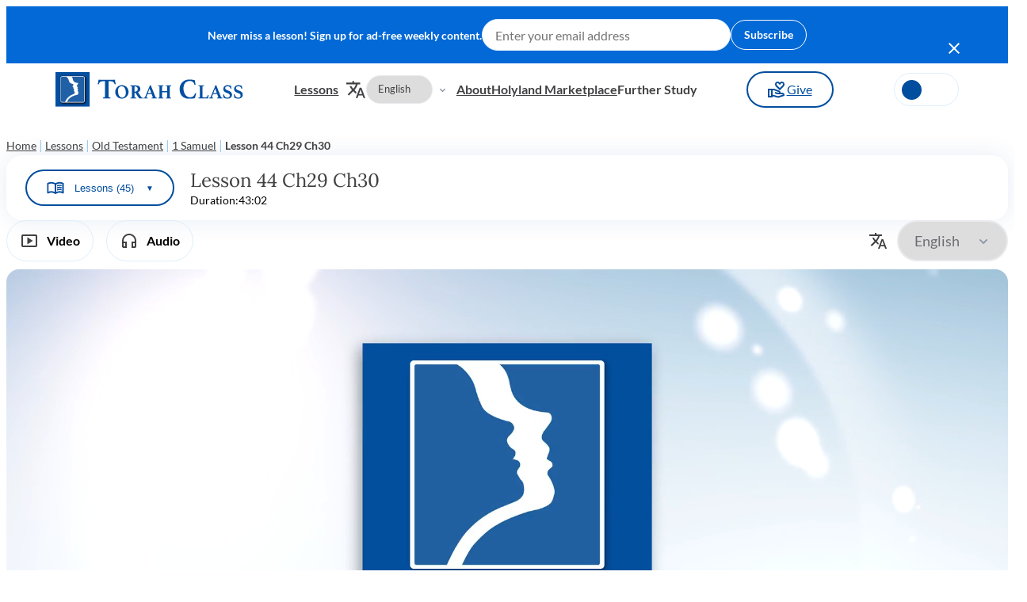

--- FILE ---
content_type: text/html; charset=UTF-8
request_url: https://www.torahclass.com/lessons/old-testament/1-samuel/lesson-44-ch29-ch30/
body_size: 70098
content:
<!doctype html>
<html lang="en-US">
<head>
    <title>Lesson 44 Ch29 Ch30 - Torah Class</title>
    <meta name="viewport" content="width=device-width, initial-scale=1" />
	<meta charset="UTF-8">
    <!-- Added cache headers to avoid caching of single lesson viewer page -->
    <meta http-equiv="Cache-Control" content="no-cache, no-store, must-revalidate">
    <meta http-equiv="Pragma" content="no-cache">
    <meta http-equiv="Expires" content="0">
    <link rel="alternate" hreflang="en" href="https://www.torahclass.com/lessons/old-testament/1-samuel/lesson-44-ch29-ch30/" />
<link rel="alternate" hreflang="x-default" href="https://www.torahclass.com/lessons/old-testament/1-samuel/lesson-44-ch29-ch30/" />
<meta name='robots' content='index, follow, max-image-preview:large, max-snippet:-1, max-video-preview:-1' />
<link rel="modulepreload" href="/wp-includes/blocks/navigation/view.min.js?ver=6.6.4" id="@wordpress/block-library/navigation-js-module">
	<!-- This site is optimized with the Yoast SEO plugin v25.6 - https://yoast.com/wordpress/plugins/seo/ -->
	<meta name="description" content="David finds his village Ziklag emptied of its women and children—Amalek had come for revenge. Explore Torah and the New Testament with historical context. Video, audio and textual lessons taught by Tom Bradford." />
	<link rel="canonical" href="https://www.torahclass.com/lessons/old-testament/1-samuel/lesson-44-ch29-ch30/" />
	<meta property="og:locale" content="en_US" />
	<meta property="og:type" content="article" />
	<meta property="og:title" content="Lesson 44 Ch29 Ch30 - Torah Class" />
	<meta property="og:description" content="David finds his village Ziklag emptied of its women and children—Amalek had come for revenge. Explore Torah and the New Testament with historical context. Video, audio and textual lessons taught by Tom Bradford." />
	<meta property="og:url" content="https://www.torahclass.com/lessons/old-testament/1-samuel/lesson-44-ch29-ch30/" />
	<meta property="og:site_name" content="Torah Class" />
	<meta property="article:modified_time" content="2026-01-31T20:13:09+00:00" />
	<meta property="og:image" content="https://www.torahclass.com/wp-content/uploads/2024/05/image-1_samuel-l44-ch29-ch30-1-768x432.jpg" />
	<meta property="og:image:width" content="2016" />
	<meta property="og:image:height" content="1134" />
	<meta property="og:image:type" content="image/jpeg" />
	<meta name="twitter:card" content="summary_large_image" />
	<meta name="twitter:label1" content="Est. reading time" />
	<meta name="twitter:data1" content="22 minutes" />
	<script type="application/ld+json" class="yoast-schema-graph">{"@context":"https://schema.org","@graph":[{"@type":"WebPage","@id":"https://www.torahclass.com/lessons/old-testament/1-samuel/lesson-44-ch29-ch30/","url":"https://www.torahclass.com/lessons/old-testament/1-samuel/lesson-44-ch29-ch30/","name":"Lesson 44 Ch29 Ch30 - Torah Class","isPartOf":{"@id":"https://www.torahclass.com/#website"},"primaryImageOfPage":{"@id":"https://www.torahclass.com/lessons/old-testament/1-samuel/lesson-44-ch29-ch30/#primaryimage"},"image":{"@id":"https://www.torahclass.com/lessons/old-testament/1-samuel/lesson-44-ch29-ch30/#primaryimage"},"thumbnailUrl":"https://www.torahclass.com/wp-content/uploads/2024/05/image-1_samuel-l44-ch29-ch30-1.jpg","datePublished":"2024-05-17T06:44:54+00:00","dateModified":"2026-01-31T20:13:09+00:00","description":"David finds his village Ziklag emptied of its women and children—Amalek had come for revenge. Explore Torah and the New Testament with historical context. Video, audio and textual lessons taught by Tom Bradford.","breadcrumb":{"@id":"https://www.torahclass.com/lessons/old-testament/1-samuel/lesson-44-ch29-ch30/#breadcrumb"},"inLanguage":"en-US","potentialAction":[{"@type":"ReadAction","target":["https://www.torahclass.com/lessons/old-testament/1-samuel/lesson-44-ch29-ch30/"]}]},{"@type":"ImageObject","inLanguage":"en-US","@id":"https://www.torahclass.com/lessons/old-testament/1-samuel/lesson-44-ch29-ch30/#primaryimage","url":"https://www.torahclass.com/wp-content/uploads/2024/05/image-1_samuel-l44-ch29-ch30-1.jpg","contentUrl":"https://www.torahclass.com/wp-content/uploads/2024/05/image-1_samuel-l44-ch29-ch30-1.jpg","width":2016,"height":1134},{"@type":"BreadcrumbList","@id":"https://www.torahclass.com/lessons/old-testament/1-samuel/lesson-44-ch29-ch30/#breadcrumb","itemListElement":[{"@type":"ListItem","position":1,"name":"Home","item":"https://www.torahclass.com/"},{"@type":"ListItem","position":2,"name":"Lessons","item":"https://www.torahclass.com/lessons"},{"@type":"ListItem","position":3,"name":"Old Testament","item":"https://www.torahclass.com/lessons/old-testament/"},{"@type":"ListItem","position":4,"name":"1 Samuel","item":"https://www.torahclass.com/lessons/old-testament/1-samuel/"},{"@type":"ListItem","position":5,"name":"Lesson 44 Ch29 Ch30"}]},{"@type":"WebSite","@id":"https://www.torahclass.com/#website","url":"https://www.torahclass.com/","name":"Torah Class","description":"","publisher":{"@id":"https://www.torahclass.com/#organization"},"potentialAction":[{"@type":"SearchAction","target":{"@type":"EntryPoint","urlTemplate":"https://www.torahclass.com/?s={search_term_string}"},"query-input":{"@type":"PropertyValueSpecification","valueRequired":true,"valueName":"search_term_string"}}],"inLanguage":"en-US"},{"@type":"Organization","@id":"https://www.torahclass.com/#organization","name":"Torah Class","url":"https://www.torahclass.com/","logo":{"@type":"ImageObject","inLanguage":"en-US","@id":"https://www.torahclass.com/#/schema/logo/image/","url":"https://www.torahclass.com/wp-content/uploads/2025/08/logo-horizontal.svg","contentUrl":"https://www.torahclass.com/wp-content/uploads/2025/08/logo-horizontal.svg","caption":"Torah Class"},"image":{"@id":"https://www.torahclass.com/#/schema/logo/image/"}}]}</script>
	<!-- / Yoast SEO plugin. -->


<link rel='dns-prefetch' href='//www.googletagmanager.com' />
<link rel="alternate" type="application/rss+xml" title="Torah Class &raquo; Feed" href="https://www.torahclass.com/feed/" />
<link rel='preload' as='style' onload='this.rel="stylesheet"' id='wp-block-image-css' href='https://www.torahclass.com/wp-includes/blocks/image/style.min.css?ver=6.6.4' media='all' />
<style id='wp-block-paragraph-inline-css'>
.is-small-text{font-size:.875em}.is-regular-text{font-size:1em}.is-large-text{font-size:2.25em}.is-larger-text{font-size:3em}.has-drop-cap:not(:focus):first-letter{float:left;font-size:8.4em;font-style:normal;font-weight:100;line-height:.68;margin:.05em .1em 0 0;text-transform:uppercase}body.rtl .has-drop-cap:not(:focus):first-letter{float:none;margin-left:.1em}p.has-drop-cap.has-background{overflow:hidden}:root :where(p.has-background){padding:1.25em 2.375em}:where(p.has-text-color:not(.has-link-color)) a{color:inherit}p.has-text-align-left[style*="writing-mode:vertical-lr"],p.has-text-align-right[style*="writing-mode:vertical-rl"]{rotate:180deg}
</style>
<style id='wp-block-group-inline-css'>
.wp-block-group{box-sizing:border-box}:where(.wp-block-group.wp-block-group-is-layout-constrained){position:relative}
</style>
<style id='wp-block-columns-inline-css'>
.wp-block-columns{align-items:normal!important;box-sizing:border-box;display:flex;flex-wrap:wrap!important}@media (min-width:782px){.wp-block-columns{flex-wrap:nowrap!important}}.wp-block-columns.are-vertically-aligned-top{align-items:flex-start}.wp-block-columns.are-vertically-aligned-center{align-items:center}.wp-block-columns.are-vertically-aligned-bottom{align-items:flex-end}@media (max-width:781px){.wp-block-columns:not(.is-not-stacked-on-mobile)>.wp-block-column{flex-basis:100%!important}}@media (min-width:782px){.wp-block-columns:not(.is-not-stacked-on-mobile)>.wp-block-column{flex-basis:0;flex-grow:1}.wp-block-columns:not(.is-not-stacked-on-mobile)>.wp-block-column[style*=flex-basis]{flex-grow:0}}.wp-block-columns.is-not-stacked-on-mobile{flex-wrap:nowrap!important}.wp-block-columns.is-not-stacked-on-mobile>.wp-block-column{flex-basis:0;flex-grow:1}.wp-block-columns.is-not-stacked-on-mobile>.wp-block-column[style*=flex-basis]{flex-grow:0}:where(.wp-block-columns){margin-bottom:1.75em}:where(.wp-block-columns.has-background){padding:1.25em 2.375em}.wp-block-column{flex-grow:1;min-width:0;overflow-wrap:break-word;word-break:break-word}.wp-block-column.is-vertically-aligned-top{align-self:flex-start}.wp-block-column.is-vertically-aligned-center{align-self:center}.wp-block-column.is-vertically-aligned-bottom{align-self:flex-end}.wp-block-column.is-vertically-aligned-stretch{align-self:stretch}.wp-block-column.is-vertically-aligned-bottom,.wp-block-column.is-vertically-aligned-center,.wp-block-column.is-vertically-aligned-top{width:100%}
</style>
<link rel='preload' as='style' onload='this.rel="stylesheet"' id='tc-columns-css' href='https://www.torahclass.com/wp-content/themes/torahclass/assets/blocks/core-columns.css?ver=6.6.4' media='all' />
<style id='wp-block-separator-inline-css'>
@charset "UTF-8";.wp-block-separator{border:none;border-top:2px solid}:root :where(.wp-block-separator.is-style-dots){height:auto;line-height:1;text-align:center}:root :where(.wp-block-separator.is-style-dots):before{color:currentColor;content:"···";font-family:serif;font-size:1.5em;letter-spacing:2em;padding-left:2em}.wp-block-separator.is-style-dots{background:none!important;border:none!important}
</style>
<style id='wp-block-button-inline-css'>
.wp-block-button__link{box-sizing:border-box;cursor:pointer;display:inline-block;text-align:center;word-break:break-word}.wp-block-button__link.aligncenter{text-align:center}.wp-block-button__link.alignright{text-align:right}:where(.wp-block-button__link){border-radius:9999px;box-shadow:none;padding:calc(.667em + 2px) calc(1.333em + 2px);text-decoration:none}.wp-block-button[style*=text-decoration] .wp-block-button__link{text-decoration:inherit}.wp-block-buttons>.wp-block-button.has-custom-width{max-width:none}.wp-block-buttons>.wp-block-button.has-custom-width .wp-block-button__link{width:100%}.wp-block-buttons>.wp-block-button.has-custom-font-size .wp-block-button__link{font-size:inherit}.wp-block-buttons>.wp-block-button.wp-block-button__width-25{width:calc(25% - var(--wp--style--block-gap, .5em)*.75)}.wp-block-buttons>.wp-block-button.wp-block-button__width-50{width:calc(50% - var(--wp--style--block-gap, .5em)*.5)}.wp-block-buttons>.wp-block-button.wp-block-button__width-75{width:calc(75% - var(--wp--style--block-gap, .5em)*.25)}.wp-block-buttons>.wp-block-button.wp-block-button__width-100{flex-basis:100%;width:100%}.wp-block-buttons.is-vertical>.wp-block-button.wp-block-button__width-25{width:25%}.wp-block-buttons.is-vertical>.wp-block-button.wp-block-button__width-50{width:50%}.wp-block-buttons.is-vertical>.wp-block-button.wp-block-button__width-75{width:75%}.wp-block-button.is-style-squared,.wp-block-button__link.wp-block-button.is-style-squared{border-radius:0}.wp-block-button.no-border-radius,.wp-block-button__link.no-border-radius{border-radius:0!important}:root :where(.wp-block-button .wp-block-button__link.is-style-outline),:root :where(.wp-block-button.is-style-outline>.wp-block-button__link){border:2px solid;padding:.667em 1.333em}:root :where(.wp-block-button .wp-block-button__link.is-style-outline:not(.has-text-color)),:root :where(.wp-block-button.is-style-outline>.wp-block-button__link:not(.has-text-color)){color:currentColor}:root :where(.wp-block-button .wp-block-button__link.is-style-outline:not(.has-background)),:root :where(.wp-block-button.is-style-outline>.wp-block-button__link:not(.has-background)){background-color:initial;background-image:none}
</style>
<link rel='preload' as='style' onload='this.rel="stylesheet"' id='tc-button-css' href='https://www.torahclass.com/wp-content/themes/torahclass/assets/blocks/core-button.css?ver=6.6.4' media='all' />
<style id='wp-block-buttons-inline-css'>
.wp-block-buttons.is-vertical{flex-direction:column}.wp-block-buttons.is-vertical>.wp-block-button:last-child{margin-bottom:0}.wp-block-buttons>.wp-block-button{display:inline-block;margin:0}.wp-block-buttons.is-content-justification-left{justify-content:flex-start}.wp-block-buttons.is-content-justification-left.is-vertical{align-items:flex-start}.wp-block-buttons.is-content-justification-center{justify-content:center}.wp-block-buttons.is-content-justification-center.is-vertical{align-items:center}.wp-block-buttons.is-content-justification-right{justify-content:flex-end}.wp-block-buttons.is-content-justification-right.is-vertical{align-items:flex-end}.wp-block-buttons.is-content-justification-space-between{justify-content:space-between}.wp-block-buttons.aligncenter{text-align:center}.wp-block-buttons:not(.is-content-justification-space-between,.is-content-justification-right,.is-content-justification-left,.is-content-justification-center) .wp-block-button.aligncenter{margin-left:auto;margin-right:auto;width:100%}.wp-block-buttons[style*=text-decoration] .wp-block-button,.wp-block-buttons[style*=text-decoration] .wp-block-button__link{text-decoration:inherit}.wp-block-buttons.has-custom-font-size .wp-block-button__link{font-size:inherit}.wp-block-button.aligncenter{text-align:center}
</style>
<link rel='preload' as='style' onload='this.rel="stylesheet"' id='tc-template-part-css' href='https://www.torahclass.com/wp-content/themes/torahclass/assets/blocks/core-template-part.css?ver=6.6.4' media='all' />
<style id='tc-mailchimp-inline-css'>

header.wp-block-template-part .wp-block-cmd-media-mailchimp label {
    display: none;
}

header.wp-block-template-part .wp-block-cmd-media-mailchimp .mc-field-group, 
header.wp-block-template-part .wp-block-cmd-media-mailchimp .mce-responses,
header.wp-block-template-part .wp-block-cmd-media-mailchimp .mc-embedded-subscribe {

    display: inline-block;

}

header.wp-block-template-part .wp-block-cmd-media-mailchimp .mc_embed_signup_scroll {
    display: flex;
    justify-content: center;
    align-items: center;
    gap: 6px;
}

header.wp-block-template-part .wp-block-cmd-media-mailchimp input.mce-EMAIL {
    width: 280px !important;
    height: 36px !important;
    border-radius: 100px;
    border: 1px solid var(--wp--preset--color--secondary-1-medium);
    background: #FFF;
    padding-left: 16px;
    padding-right: 16px;
    /* Lato/body-text/16 */
    font-family: var(--wp--preset--font-family--lato);
    font-size: 16px;
    font-style: normal;
    font-weight: 400;
    line-height: 24px; /* 150% */
    /* color: rgba(17, 17, 19, 0.60); */
}

header.wp-block-template-part .wp-block-cmd-media-mailchimp .mc-embedded-subscribe {
    padding: 10px 16px;
    border-radius: 100px;
    border: 1px solid var(--wp--preset--color--base);
    background-color: unset;
    color: var(--wp--preset--color--base);
    font-family: var(--wp--preset--font-family--lato);
    font-size: 14px;
    font-style: normal;
    font-weight: 700;
    line-height: 16px; /* 114.286% */
}

/* Designer choices varied slightly from standard color scheme */
body.cmddark header.wp-block-template-part .wp-block-cmd-media-mailchimp .mc-embedded-subscribe {
    color: white;
    border-color: white;
}
</style>
<style id='wp-block-site-logo-inline-css'>
.wp-block-site-logo{box-sizing:border-box;line-height:0}.wp-block-site-logo a{display:inline-block;line-height:0}.wp-block-site-logo.is-default-size img{height:auto;width:120px}.wp-block-site-logo img{height:auto;max-width:100%}.wp-block-site-logo a,.wp-block-site-logo img{border-radius:inherit}.wp-block-site-logo.aligncenter{margin-left:auto;margin-right:auto;text-align:center}:root :where(.wp-block-site-logo.is-style-rounded){border-radius:9999px}
</style>
<style id='wp-block-navigation-link-inline-css'>
.wp-block-navigation .wp-block-navigation-item__label{overflow-wrap:break-word}.wp-block-navigation .wp-block-navigation-item__description{display:none}.link-ui-tools{border-top:1px solid #f0f0f0;padding:8px}.link-ui-block-inserter{padding-top:8px}.link-ui-block-inserter__back{margin-left:8px;text-transform:uppercase}
</style>
<link rel='preload' as='style' onload='this.rel="stylesheet"' id='wp-block-navigation-css' href='https://www.torahclass.com/wp-includes/blocks/navigation/style.min.css?ver=6.6.4' media='all' />
<link rel='preload' as='style' onload='this.rel="stylesheet"' id='cmfse-navigation-css' href='https://www.torahclass.com/wp-content/themes/torahclass/assets/blocks/core-navigation.css?ver=6.6.4' media='all' />
<style id='tc-search-inline-css'>
header form.wp-block-search {
    width: 25px;
    overflow: visible;
    position: relative;
    z-index: 1000;
}

header div.wp-block-search__inside-wrapper {
    display: flex;
    margin-left: -200px;
    pointer-events: none;
}

header .wp-block-search__label {
    display: none;
}

header .wp-block-search__input {
    visibility: hidden;
    pointer-events: none;
    border-radius: 100px;
    border: 1px solid var(--wp--preset--color--accent-gray);
    max-height: 36px;
    padding: 13px 16px;
    font-size: 16px;
    max-width: 400px;
    margin-right: -35px;
}

header form.wp-block-search.expanded .wp-block-search__input {
    visibility: visible;
    pointer-events: auto;
    color: var(-wp--preset--color--contrast);
}

header form.wp-block-search.expanded .wp-block-search__input::placeholder {
    color: #11111366;
}


header .wp-block-search__button.wp-element-button {
    pointer-events: auto;
    width: 25px;
    height: 25px;
    margin: auto;
    padding: 0;
    color: transparent;
    border: none;
    background: none;
    background-image: url('/wp-content/themes/torahclass/assets/blocks/../icons/search.svg');
    background-repeat: no-repeat;
    background-position: center;
}

body.cmddark header .wp-block-search__button.wp-element-button {
    filter: brightness(0) saturate(100%) invert(91%) sepia(0%) saturate(0%) hue-rotate(0deg);
}

body.cmddark header form.wp-block-search.expanded .wp-block-search__button.wp-element-button {
    filter: brightness(0) saturate(100%) invert(22%) sepia(7%) saturate(747%) hue-rotate(202deg) brightness(97%) contrast(87%);
}

</style>
<link rel='preload' as='style' onload='this.rel="stylesheet"' id='dark-light-mode-style-css' href='https://www.torahclass.com/wp-content/plugins/cmd-features/blocks/dark-light-mode-block/src/style-index.css?ver=1754667165' media='all' />
<style id='tc-dark-light-mode-inline-css'>
/* These are the dark mode color values from Figma as far as I have been able to intuit.
 * We may not override all of these values, some of them like dark, darker medium are from 2.0
 * and should be purged completely from the codebase.
 */
body.cmddark {
    --wp--preset--color--base: #1F2834;
    --wp--preset--color--contrast: #E2E2E2;
    --wp--preset--color--tc-blue: #FFFFFF;
    --wp--preset--color--tc-blue-background: #575F70;
    /* --wp--preset--color--secondary-1-dark:  */
    /* --wp--preset--color--secondary-1-medium:  */
    --wp--preset--color--secondary-1-light: #06121f;
    /* --wp--preset--color--secondary-2:  */
    --wp--preset--color--accent-gray: #e2e2e2;
    /* --wp--preset--color--accent-1:  */
    /* --wp--preset--color--accent-2:  */
    /* --wp--preset--color--accent-3:  */
    /* --wp--preset--color--accent-4:  */
    /* --wp--preset--color--accent-5:  */
    /* --wp--preset--color--menu-item:  */
    /* --wp--preset--color--button-bgcolor:  */
    /* --wp--preset--color--darker:  */
    /* --wp--preset--color--dark:  */
    /* --wp--preset--color--medium:  */
    /* --wp--preset--color--light:   */
    /* Unidentified blue in header subscribe bar and some module backgrounds: 0269D7 / dark 575F70 ? */

} 


/* 
This is what's in theme.json for the light mode values as of 6/30/2025:

  --wp--preset--color--base: #ffffff;
  --wp--preset--color--contrast: #000000;
  --wp--preset--color--tc-blue: #024E9E;
  --wp--preset--color--secondary-1-dark: #96C8F2;
  --wp--preset--color--secondary-1-medium: #DFEFFB;
  --wp--preset--color--secondary-1-light: #F4F9FE;
  --wp--preset--color--secondary-2: #6A90D9;
  --wp--preset--color--accent-gray: #414042;
  --wp--preset--color--accent-1: #007BFF;
  --wp--preset--color--accent-2: #414042;
  --wp--preset--color--accent-3: #5d7fbf;
  --wp--preset--color--accent-4: #024fa1;
  --wp--preset--color--accent-5: #2060a6;
  --wp--preset--color--menu-item: #454544;
  --wp--preset--color--button-bgcolor: #274fa1;
  --wp--preset--color--darker: #323232;
  --wp--preset--color--dark: #525252;
  --wp--preset--color--medium: #646464;
  --wp--preset--color--light: #949494;
*/
</style>
<style id='yoast-seo-breadcrumbs-inline-css'>
/*
 * Custom css for yoast-seo/breadcrumbs block
 */
.yoast-breadcrumbs>span {
    cursor: pointer;
    color: var(--wp--preset--color--secondary-1-dark) !important;
}

.yoast-breadcrumbs a {
    color: var(--wp--preset--color--accent-gray) !important;
    font-family: var(--wp--preset--font-family--lato);
    font-size: 14px;
    font-style: normal;
    font-weight: 400;
    line-height: 20px;
}

.yoast-breadcrumbs span.breadcrumb_last {
    color: var(--wp--preset--color--accent-gray) !important;
    font-family: var(--wp--preset--font-family--lato);
    font-size: 14px;
    font-style: normal;
    font-weight: 700;
    line-height: 20px;
}


@media only screen and (max-width: 786px) {
    .yoast-breadcrumbs>span>span:not(:first-child) {
        display: none;
    }

    .cmddark .yoast-breadcrumbs>span {
        color: var(--wp--preset--color--secondary-1-light) !important;
    }

    .yoast-breadcrumbs>span {
        color: #fff !important;
    }

    .yoast-breadcrumbs>span>span::before {
        content: 'Back to ';
        color: var(--wp--preset--color--accent-gray);
        font-family: var(--wp--preset--font-family--lato);
        font-size: 14px;
        display: inline-block;
        margin-left: 38px;
        margin-right: 5px;
        vertical-align: baseline;
    }

    .yoast-breadcrumbs>span {
        content: '';
        background: url('/wp-content/themes/torahclass/assets/blocks/../icons/back-home.png');
        background-repeat: no-repeat;
        height: 25px;
        display: inline-block;
        background-size: 24px;
    }

    .yoast-breadcrumbs>span>span>a {
        color: var(--wp--preset--color--accent-gray);
        font-family: var(--wp--preset--font-family--lato);
        font-size: 14px;
        font-style: normal;
        font-weight: 700;
        line-height: 20px;
    }
}
</style>
<style id='wp-block-post-title-inline-css'>
.wp-block-post-title{box-sizing:border-box;word-break:break-word}.wp-block-post-title a{display:inline-block}
</style>
<style id='wp-block-heading-inline-css'>
h1.has-background,h2.has-background,h3.has-background,h4.has-background,h5.has-background,h6.has-background{padding:1.25em 2.375em}h1.has-text-align-left[style*=writing-mode]:where([style*=vertical-lr]),h1.has-text-align-right[style*=writing-mode]:where([style*=vertical-rl]),h2.has-text-align-left[style*=writing-mode]:where([style*=vertical-lr]),h2.has-text-align-right[style*=writing-mode]:where([style*=vertical-rl]),h3.has-text-align-left[style*=writing-mode]:where([style*=vertical-lr]),h3.has-text-align-right[style*=writing-mode]:where([style*=vertical-rl]),h4.has-text-align-left[style*=writing-mode]:where([style*=vertical-lr]),h4.has-text-align-right[style*=writing-mode]:where([style*=vertical-rl]),h5.has-text-align-left[style*=writing-mode]:where([style*=vertical-lr]),h5.has-text-align-right[style*=writing-mode]:where([style*=vertical-rl]),h6.has-text-align-left[style*=writing-mode]:where([style*=vertical-lr]),h6.has-text-align-right[style*=writing-mode]:where([style*=vertical-rl]){rotate:180deg}
</style>
<style id='wp-block-library-inline-css'>
:root{--wp-admin-theme-color:#007cba;--wp-admin-theme-color--rgb:0,124,186;--wp-admin-theme-color-darker-10:#006ba1;--wp-admin-theme-color-darker-10--rgb:0,107,161;--wp-admin-theme-color-darker-20:#005a87;--wp-admin-theme-color-darker-20--rgb:0,90,135;--wp-admin-border-width-focus:2px;--wp-block-synced-color:#7a00df;--wp-block-synced-color--rgb:122,0,223;--wp-bound-block-color:var(--wp-block-synced-color)}@media (min-resolution:192dpi){:root{--wp-admin-border-width-focus:1.5px}}.wp-element-button{cursor:pointer}:root{--wp--preset--font-size--normal:16px;--wp--preset--font-size--huge:42px}:root .has-very-light-gray-background-color{background-color:#eee}:root .has-very-dark-gray-background-color{background-color:#313131}:root .has-very-light-gray-color{color:#eee}:root .has-very-dark-gray-color{color:#313131}:root .has-vivid-green-cyan-to-vivid-cyan-blue-gradient-background{background:linear-gradient(135deg,#00d084,#0693e3)}:root .has-purple-crush-gradient-background{background:linear-gradient(135deg,#34e2e4,#4721fb 50%,#ab1dfe)}:root .has-hazy-dawn-gradient-background{background:linear-gradient(135deg,#faaca8,#dad0ec)}:root .has-subdued-olive-gradient-background{background:linear-gradient(135deg,#fafae1,#67a671)}:root .has-atomic-cream-gradient-background{background:linear-gradient(135deg,#fdd79a,#004a59)}:root .has-nightshade-gradient-background{background:linear-gradient(135deg,#330968,#31cdcf)}:root .has-midnight-gradient-background{background:linear-gradient(135deg,#020381,#2874fc)}.has-regular-font-size{font-size:1em}.has-larger-font-size{font-size:2.625em}.has-normal-font-size{font-size:var(--wp--preset--font-size--normal)}.has-huge-font-size{font-size:var(--wp--preset--font-size--huge)}.has-text-align-center{text-align:center}.has-text-align-left{text-align:left}.has-text-align-right{text-align:right}#end-resizable-editor-section{display:none}.aligncenter{clear:both}.items-justified-left{justify-content:flex-start}.items-justified-center{justify-content:center}.items-justified-right{justify-content:flex-end}.items-justified-space-between{justify-content:space-between}.screen-reader-text{border:0;clip:rect(1px,1px,1px,1px);clip-path:inset(50%);height:1px;margin:-1px;overflow:hidden;padding:0;position:absolute;width:1px;word-wrap:normal!important}.screen-reader-text:focus{background-color:#ddd;clip:auto!important;clip-path:none;color:#444;display:block;font-size:1em;height:auto;left:5px;line-height:normal;padding:15px 23px 14px;text-decoration:none;top:5px;width:auto;z-index:100000}html :where(.has-border-color){border-style:solid}html :where([style*=border-top-color]){border-top-style:solid}html :where([style*=border-right-color]){border-right-style:solid}html :where([style*=border-bottom-color]){border-bottom-style:solid}html :where([style*=border-left-color]){border-left-style:solid}html :where([style*=border-width]){border-style:solid}html :where([style*=border-top-width]){border-top-style:solid}html :where([style*=border-right-width]){border-right-style:solid}html :where([style*=border-bottom-width]){border-bottom-style:solid}html :where([style*=border-left-width]){border-left-style:solid}html :where(img[class*=wp-image-]){height:auto;max-width:100%}:where(figure){margin:0 0 1em}html :where(.is-position-sticky){--wp-admin--admin-bar--position-offset:var(--wp-admin--admin-bar--height,0px)}@media screen and (max-width:600px){html :where(.is-position-sticky){--wp-admin--admin-bar--position-offset:0px}}
</style>
<style id='global-styles-inline-css'>
:root{--wp--preset--aspect-ratio--square: 1;--wp--preset--aspect-ratio--4-3: 4/3;--wp--preset--aspect-ratio--3-4: 3/4;--wp--preset--aspect-ratio--3-2: 3/2;--wp--preset--aspect-ratio--2-3: 2/3;--wp--preset--aspect-ratio--16-9: 16/9;--wp--preset--aspect-ratio--9-16: 9/16;--wp--preset--color--black: #000000;--wp--preset--color--cyan-bluish-gray: #abb8c3;--wp--preset--color--white: #ffffff;--wp--preset--color--pale-pink: #f78da7;--wp--preset--color--vivid-red: #cf2e2e;--wp--preset--color--luminous-vivid-orange: #ff6900;--wp--preset--color--luminous-vivid-amber: #fcb900;--wp--preset--color--light-green-cyan: #7bdcb5;--wp--preset--color--vivid-green-cyan: #00d084;--wp--preset--color--pale-cyan-blue: #8ed1fc;--wp--preset--color--vivid-cyan-blue: #0693e3;--wp--preset--color--vivid-purple: #9b51e0;--wp--preset--color--base: #ffffff;--wp--preset--color--base-2: #ffffff;--wp--preset--color--contrast: #000000;--wp--preset--color--tc-blue: #024E9E;--wp--preset--color--tc-blue-background: #0269D7;--wp--preset--color--secondary-1-dark: #96C8F2;--wp--preset--color--secondary-1-medium: #DFEFFB;--wp--preset--color--secondary-1-light: #F4F9FE;--wp--preset--color--secondary-2: #6A90D9;--wp--preset--color--accent-gray: #414042;--wp--preset--color--accent-1: #007BFF;--wp--preset--color--accent-2: #414042;--wp--preset--color--accent-3: #5d7fbf;--wp--preset--color--accent-4: #024fa1;--wp--preset--color--accent-5: #2060a6;--wp--preset--color--menu-item: #454544;--wp--preset--color--button-bgcolor: #274fa1;--wp--preset--color--darker: #323232;--wp--preset--color--dark: #525252;--wp--preset--color--medium: #646464;--wp--preset--color--light: #949494;--wp--preset--color--davy-grey: #515761;--wp--preset--gradient--vivid-cyan-blue-to-vivid-purple: linear-gradient(135deg,rgba(6,147,227,1) 0%,rgb(155,81,224) 100%);--wp--preset--gradient--light-green-cyan-to-vivid-green-cyan: linear-gradient(135deg,rgb(122,220,180) 0%,rgb(0,208,130) 100%);--wp--preset--gradient--luminous-vivid-amber-to-luminous-vivid-orange: linear-gradient(135deg,rgba(252,185,0,1) 0%,rgba(255,105,0,1) 100%);--wp--preset--gradient--luminous-vivid-orange-to-vivid-red: linear-gradient(135deg,rgba(255,105,0,1) 0%,rgb(207,46,46) 100%);--wp--preset--gradient--very-light-gray-to-cyan-bluish-gray: linear-gradient(135deg,rgb(238,238,238) 0%,rgb(169,184,195) 100%);--wp--preset--gradient--cool-to-warm-spectrum: linear-gradient(135deg,rgb(74,234,220) 0%,rgb(151,120,209) 20%,rgb(207,42,186) 40%,rgb(238,44,130) 60%,rgb(251,105,98) 80%,rgb(254,248,76) 100%);--wp--preset--gradient--blush-light-purple: linear-gradient(135deg,rgb(255,206,236) 0%,rgb(152,150,240) 100%);--wp--preset--gradient--blush-bordeaux: linear-gradient(135deg,rgb(254,205,165) 0%,rgb(254,45,45) 50%,rgb(107,0,62) 100%);--wp--preset--gradient--luminous-dusk: linear-gradient(135deg,rgb(255,203,112) 0%,rgb(199,81,192) 50%,rgb(65,88,208) 100%);--wp--preset--gradient--pale-ocean: linear-gradient(135deg,rgb(255,245,203) 0%,rgb(182,227,212) 50%,rgb(51,167,181) 100%);--wp--preset--gradient--electric-grass: linear-gradient(135deg,rgb(202,248,128) 0%,rgb(113,206,126) 100%);--wp--preset--gradient--midnight: linear-gradient(135deg,rgb(2,3,129) 0%,rgb(40,116,252) 100%);--wp--preset--font-size--small: 13px;--wp--preset--font-size--medium: 16px;--wp--preset--font-size--large: 23px;--wp--preset--font-size--x-large: 42px;--wp--preset--font-size--larger: 32px;--wp--preset--font-family--lato: Lato, sans-serif;--wp--preset--font-family--lora: Lora, serif;--wp--preset--spacing--20: 0.44rem;--wp--preset--spacing--30: 0.67rem;--wp--preset--spacing--40: 1rem;--wp--preset--spacing--50: 1.5rem;--wp--preset--spacing--60: 2.25rem;--wp--preset--spacing--70: 3.38rem;--wp--preset--spacing--80: 5.06rem;--wp--preset--shadow--natural: 6px 6px 9px rgba(0, 0, 0, 0.2);--wp--preset--shadow--deep: 12px 12px 50px rgba(0, 0, 0, 0.4);--wp--preset--shadow--sharp: 6px 6px 0px rgba(0, 0, 0, 0.2);--wp--preset--shadow--outlined: 6px 6px 0px -3px rgba(255, 255, 255, 1), 6px 6px rgba(0, 0, 0, 1);--wp--preset--shadow--crisp: 6px 6px 0px rgba(0, 0, 0, 1);}:root { --wp--style--global--content-size: 1140px;--wp--style--global--wide-size: 1440px; }:where(body) { margin: 0; }.wp-site-blocks { padding-top: var(--wp--style--root--padding-top); padding-bottom: var(--wp--style--root--padding-bottom); }.has-global-padding { padding-right: var(--wp--style--root--padding-right); padding-left: var(--wp--style--root--padding-left); }.has-global-padding > .alignfull { margin-right: calc(var(--wp--style--root--padding-right) * -1); margin-left: calc(var(--wp--style--root--padding-left) * -1); }.has-global-padding :where(:not(.alignfull.is-layout-flow) > .has-global-padding:not(.wp-block-block, .alignfull)) { padding-right: 0; padding-left: 0; }.has-global-padding :where(:not(.alignfull.is-layout-flow) > .has-global-padding:not(.wp-block-block, .alignfull)) > .alignfull { margin-left: 0; margin-right: 0; }.wp-site-blocks > .alignleft { float: left; margin-right: 2em; }.wp-site-blocks > .alignright { float: right; margin-left: 2em; }.wp-site-blocks > .aligncenter { justify-content: center; margin-left: auto; margin-right: auto; }:where(.wp-site-blocks) > * { margin-block-start: 24px; margin-block-end: 0; }:where(.wp-site-blocks) > :first-child { margin-block-start: 0; }:where(.wp-site-blocks) > :last-child { margin-block-end: 0; }:root { --wp--style--block-gap: 24px; }:root :where(.is-layout-flow) > :first-child{margin-block-start: 0;}:root :where(.is-layout-flow) > :last-child{margin-block-end: 0;}:root :where(.is-layout-flow) > *{margin-block-start: 24px;margin-block-end: 0;}:root :where(.is-layout-constrained) > :first-child{margin-block-start: 0;}:root :where(.is-layout-constrained) > :last-child{margin-block-end: 0;}:root :where(.is-layout-constrained) > *{margin-block-start: 24px;margin-block-end: 0;}:root :where(.is-layout-flex){gap: 24px;}:root :where(.is-layout-grid){gap: 24px;}.is-layout-flow > .alignleft{float: left;margin-inline-start: 0;margin-inline-end: 2em;}.is-layout-flow > .alignright{float: right;margin-inline-start: 2em;margin-inline-end: 0;}.is-layout-flow > .aligncenter{margin-left: auto !important;margin-right: auto !important;}.is-layout-constrained > .alignleft{float: left;margin-inline-start: 0;margin-inline-end: 2em;}.is-layout-constrained > .alignright{float: right;margin-inline-start: 2em;margin-inline-end: 0;}.is-layout-constrained > .aligncenter{margin-left: auto !important;margin-right: auto !important;}.is-layout-constrained > :where(:not(.alignleft):not(.alignright):not(.alignfull)){max-width: var(--wp--style--global--content-size);margin-left: auto !important;margin-right: auto !important;}.is-layout-constrained > .alignwide{max-width: var(--wp--style--global--wide-size);}body .is-layout-flex{display: flex;}.is-layout-flex{flex-wrap: wrap;align-items: center;}.is-layout-flex > :is(*, div){margin: 0;}body .is-layout-grid{display: grid;}.is-layout-grid > :is(*, div){margin: 0;}body{background-color: var(--wp--preset--color--base);color: #6c6d74;font-family: Lato, Open Sans, sans-serif;font-size: var(--wp--preset--font-size--medium);font-weight: 400;line-height: 1.625;--wp--style--root--padding-top: 0px;--wp--style--root--padding-right: 0px;--wp--style--root--padding-bottom: 0px;--wp--style--root--padding-left: 0px;}a:where(:not(.wp-element-button)){color: #5d7fbf;text-decoration: none;}:root :where(a:where(:not(.wp-element-button)):hover){color: #09090a;text-decoration: underline;}h1{font-size: 48px;line-height: 1.2;}h2{font-size: 34px;line-height: 1.3;}h3{font-size: 30px;line-height: 1.3;}h4{font-size: 24px;line-height: 1.3;}h5{font-size: 22px;line-height: 1.3;}h6{font-size: 20px;line-height: 1.3;}:root :where(.wp-element-button, .wp-block-button__link){background-color: #32373c;border-width: 0;color: #fff;font-family: inherit;font-size: inherit;line-height: inherit;padding: calc(0.667em + 2px) calc(1.333em + 2px);text-decoration: none;}.has-black-color{color: var(--wp--preset--color--black) !important;}.has-cyan-bluish-gray-color{color: var(--wp--preset--color--cyan-bluish-gray) !important;}.has-white-color{color: var(--wp--preset--color--white) !important;}.has-pale-pink-color{color: var(--wp--preset--color--pale-pink) !important;}.has-vivid-red-color{color: var(--wp--preset--color--vivid-red) !important;}.has-luminous-vivid-orange-color{color: var(--wp--preset--color--luminous-vivid-orange) !important;}.has-luminous-vivid-amber-color{color: var(--wp--preset--color--luminous-vivid-amber) !important;}.has-light-green-cyan-color{color: var(--wp--preset--color--light-green-cyan) !important;}.has-vivid-green-cyan-color{color: var(--wp--preset--color--vivid-green-cyan) !important;}.has-pale-cyan-blue-color{color: var(--wp--preset--color--pale-cyan-blue) !important;}.has-vivid-cyan-blue-color{color: var(--wp--preset--color--vivid-cyan-blue) !important;}.has-vivid-purple-color{color: var(--wp--preset--color--vivid-purple) !important;}.has-base-color{color: var(--wp--preset--color--base) !important;}.has-base-2-color{color: var(--wp--preset--color--base-2) !important;}.has-contrast-color{color: var(--wp--preset--color--contrast) !important;}.has-tc-blue-color{color: var(--wp--preset--color--tc-blue) !important;}.has-tc-blue-background-color{color: var(--wp--preset--color--tc-blue-background) !important;}.has-secondary-1-dark-color{color: var(--wp--preset--color--secondary-1-dark) !important;}.has-secondary-1-medium-color{color: var(--wp--preset--color--secondary-1-medium) !important;}.has-secondary-1-light-color{color: var(--wp--preset--color--secondary-1-light) !important;}.has-secondary-2-color{color: var(--wp--preset--color--secondary-2) !important;}.has-accent-gray-color{color: var(--wp--preset--color--accent-gray) !important;}.has-accent-1-color{color: var(--wp--preset--color--accent-1) !important;}.has-accent-2-color{color: var(--wp--preset--color--accent-2) !important;}.has-accent-3-color{color: var(--wp--preset--color--accent-3) !important;}.has-accent-4-color{color: var(--wp--preset--color--accent-4) !important;}.has-accent-5-color{color: var(--wp--preset--color--accent-5) !important;}.has-menu-item-color{color: var(--wp--preset--color--menu-item) !important;}.has-button-bgcolor-color{color: var(--wp--preset--color--button-bgcolor) !important;}.has-darker-color{color: var(--wp--preset--color--darker) !important;}.has-dark-color{color: var(--wp--preset--color--dark) !important;}.has-medium-color{color: var(--wp--preset--color--medium) !important;}.has-light-color{color: var(--wp--preset--color--light) !important;}.has-davy-grey-color{color: var(--wp--preset--color--davy-grey) !important;}.has-black-background-color{background-color: var(--wp--preset--color--black) !important;}.has-cyan-bluish-gray-background-color{background-color: var(--wp--preset--color--cyan-bluish-gray) !important;}.has-white-background-color{background-color: var(--wp--preset--color--white) !important;}.has-pale-pink-background-color{background-color: var(--wp--preset--color--pale-pink) !important;}.has-vivid-red-background-color{background-color: var(--wp--preset--color--vivid-red) !important;}.has-luminous-vivid-orange-background-color{background-color: var(--wp--preset--color--luminous-vivid-orange) !important;}.has-luminous-vivid-amber-background-color{background-color: var(--wp--preset--color--luminous-vivid-amber) !important;}.has-light-green-cyan-background-color{background-color: var(--wp--preset--color--light-green-cyan) !important;}.has-vivid-green-cyan-background-color{background-color: var(--wp--preset--color--vivid-green-cyan) !important;}.has-pale-cyan-blue-background-color{background-color: var(--wp--preset--color--pale-cyan-blue) !important;}.has-vivid-cyan-blue-background-color{background-color: var(--wp--preset--color--vivid-cyan-blue) !important;}.has-vivid-purple-background-color{background-color: var(--wp--preset--color--vivid-purple) !important;}.has-base-background-color{background-color: var(--wp--preset--color--base) !important;}.has-base-2-background-color{background-color: var(--wp--preset--color--base-2) !important;}.has-contrast-background-color{background-color: var(--wp--preset--color--contrast) !important;}.has-tc-blue-background-color{background-color: var(--wp--preset--color--tc-blue) !important;}.has-tc-blue-background-background-color{background-color: var(--wp--preset--color--tc-blue-background) !important;}.has-secondary-1-dark-background-color{background-color: var(--wp--preset--color--secondary-1-dark) !important;}.has-secondary-1-medium-background-color{background-color: var(--wp--preset--color--secondary-1-medium) !important;}.has-secondary-1-light-background-color{background-color: var(--wp--preset--color--secondary-1-light) !important;}.has-secondary-2-background-color{background-color: var(--wp--preset--color--secondary-2) !important;}.has-accent-gray-background-color{background-color: var(--wp--preset--color--accent-gray) !important;}.has-accent-1-background-color{background-color: var(--wp--preset--color--accent-1) !important;}.has-accent-2-background-color{background-color: var(--wp--preset--color--accent-2) !important;}.has-accent-3-background-color{background-color: var(--wp--preset--color--accent-3) !important;}.has-accent-4-background-color{background-color: var(--wp--preset--color--accent-4) !important;}.has-accent-5-background-color{background-color: var(--wp--preset--color--accent-5) !important;}.has-menu-item-background-color{background-color: var(--wp--preset--color--menu-item) !important;}.has-button-bgcolor-background-color{background-color: var(--wp--preset--color--button-bgcolor) !important;}.has-darker-background-color{background-color: var(--wp--preset--color--darker) !important;}.has-dark-background-color{background-color: var(--wp--preset--color--dark) !important;}.has-medium-background-color{background-color: var(--wp--preset--color--medium) !important;}.has-light-background-color{background-color: var(--wp--preset--color--light) !important;}.has-davy-grey-background-color{background-color: var(--wp--preset--color--davy-grey) !important;}.has-black-border-color{border-color: var(--wp--preset--color--black) !important;}.has-cyan-bluish-gray-border-color{border-color: var(--wp--preset--color--cyan-bluish-gray) !important;}.has-white-border-color{border-color: var(--wp--preset--color--white) !important;}.has-pale-pink-border-color{border-color: var(--wp--preset--color--pale-pink) !important;}.has-vivid-red-border-color{border-color: var(--wp--preset--color--vivid-red) !important;}.has-luminous-vivid-orange-border-color{border-color: var(--wp--preset--color--luminous-vivid-orange) !important;}.has-luminous-vivid-amber-border-color{border-color: var(--wp--preset--color--luminous-vivid-amber) !important;}.has-light-green-cyan-border-color{border-color: var(--wp--preset--color--light-green-cyan) !important;}.has-vivid-green-cyan-border-color{border-color: var(--wp--preset--color--vivid-green-cyan) !important;}.has-pale-cyan-blue-border-color{border-color: var(--wp--preset--color--pale-cyan-blue) !important;}.has-vivid-cyan-blue-border-color{border-color: var(--wp--preset--color--vivid-cyan-blue) !important;}.has-vivid-purple-border-color{border-color: var(--wp--preset--color--vivid-purple) !important;}.has-base-border-color{border-color: var(--wp--preset--color--base) !important;}.has-base-2-border-color{border-color: var(--wp--preset--color--base-2) !important;}.has-contrast-border-color{border-color: var(--wp--preset--color--contrast) !important;}.has-tc-blue-border-color{border-color: var(--wp--preset--color--tc-blue) !important;}.has-tc-blue-background-border-color{border-color: var(--wp--preset--color--tc-blue-background) !important;}.has-secondary-1-dark-border-color{border-color: var(--wp--preset--color--secondary-1-dark) !important;}.has-secondary-1-medium-border-color{border-color: var(--wp--preset--color--secondary-1-medium) !important;}.has-secondary-1-light-border-color{border-color: var(--wp--preset--color--secondary-1-light) !important;}.has-secondary-2-border-color{border-color: var(--wp--preset--color--secondary-2) !important;}.has-accent-gray-border-color{border-color: var(--wp--preset--color--accent-gray) !important;}.has-accent-1-border-color{border-color: var(--wp--preset--color--accent-1) !important;}.has-accent-2-border-color{border-color: var(--wp--preset--color--accent-2) !important;}.has-accent-3-border-color{border-color: var(--wp--preset--color--accent-3) !important;}.has-accent-4-border-color{border-color: var(--wp--preset--color--accent-4) !important;}.has-accent-5-border-color{border-color: var(--wp--preset--color--accent-5) !important;}.has-menu-item-border-color{border-color: var(--wp--preset--color--menu-item) !important;}.has-button-bgcolor-border-color{border-color: var(--wp--preset--color--button-bgcolor) !important;}.has-darker-border-color{border-color: var(--wp--preset--color--darker) !important;}.has-dark-border-color{border-color: var(--wp--preset--color--dark) !important;}.has-medium-border-color{border-color: var(--wp--preset--color--medium) !important;}.has-light-border-color{border-color: var(--wp--preset--color--light) !important;}.has-davy-grey-border-color{border-color: var(--wp--preset--color--davy-grey) !important;}.has-vivid-cyan-blue-to-vivid-purple-gradient-background{background: var(--wp--preset--gradient--vivid-cyan-blue-to-vivid-purple) !important;}.has-light-green-cyan-to-vivid-green-cyan-gradient-background{background: var(--wp--preset--gradient--light-green-cyan-to-vivid-green-cyan) !important;}.has-luminous-vivid-amber-to-luminous-vivid-orange-gradient-background{background: var(--wp--preset--gradient--luminous-vivid-amber-to-luminous-vivid-orange) !important;}.has-luminous-vivid-orange-to-vivid-red-gradient-background{background: var(--wp--preset--gradient--luminous-vivid-orange-to-vivid-red) !important;}.has-very-light-gray-to-cyan-bluish-gray-gradient-background{background: var(--wp--preset--gradient--very-light-gray-to-cyan-bluish-gray) !important;}.has-cool-to-warm-spectrum-gradient-background{background: var(--wp--preset--gradient--cool-to-warm-spectrum) !important;}.has-blush-light-purple-gradient-background{background: var(--wp--preset--gradient--blush-light-purple) !important;}.has-blush-bordeaux-gradient-background{background: var(--wp--preset--gradient--blush-bordeaux) !important;}.has-luminous-dusk-gradient-background{background: var(--wp--preset--gradient--luminous-dusk) !important;}.has-pale-ocean-gradient-background{background: var(--wp--preset--gradient--pale-ocean) !important;}.has-electric-grass-gradient-background{background: var(--wp--preset--gradient--electric-grass) !important;}.has-midnight-gradient-background{background: var(--wp--preset--gradient--midnight) !important;}.has-small-font-size{font-size: var(--wp--preset--font-size--small) !important;}.has-medium-font-size{font-size: var(--wp--preset--font-size--medium) !important;}.has-large-font-size{font-size: var(--wp--preset--font-size--large) !important;}.has-x-large-font-size{font-size: var(--wp--preset--font-size--x-large) !important;}.has-larger-font-size{font-size: var(--wp--preset--font-size--larger) !important;}.has-lato-font-family{font-family: var(--wp--preset--font-family--lato) !important;}.has-lora-font-family{font-family: var(--wp--preset--font-family--lora) !important;}
:root :where(.wp-block-button .wp-block-button__link){background-color: var(--wp--preset--color--tc-blue);border-radius: 100px;color: var(--wp--preset--color--base);padding-top: 10px;padding-right: 24px;padding-bottom: 10px;padding-left: 24px;}
:root :where(.wp-block-button .wp-block-button__link a:where(:not(.wp-element-button))){color: var(--wp--preset--color--base);}
:root :where(.wp-block-heading){color: #2d2e33;font-family: var(--wp--preset--font-family--lora);}
:root :where(p){font-family: var(--wp--preset--font-family--lato);}

ul.features {
    padding: 0;
}
ul.features li {
    display: inline-flex;
    background-color: #f5f5f5;
    padding: 10px 20px !important;
    border-radius: 5px;
}
@media (min-width: 650px) {
.x-container {
    display: flex;
    gap: 40px;
}
}

.wpcf7-form .wpcf7-form-control {
height: 48px;
width: 100%;
padding-left: 10px;
}

.wpcf7-form .wpcf7-form-control.wpcf7-textarea {
height: 100px; padding: 10px;}

.wpcf7-form .wpcf7-form-control.wpcf7-submit {
background-color: #454544;
    color: #fff;
font-size: 16px;
    padding: 8px 16px;
width: auto;
}

.donation-img img {
    
    border-radius: 480px;
}

@media only screen and (min-width: 781px) and (max-width: 1200px) {
.our-teachings .wp-block-columns {
margin-left: 0 !important;
margin-right: 0 !important;
}
.home-benefits-features {
padding-left: 30px !important;
padding-right: 30px !important;
}

.home-benefits-features .wp-block-columns {
gap: 15px !important;
}


.our-impact .wp-block-column {
padding: 10px !important;
}

}


.reading-list-book .wp-block-column {
box-shadow: 0 0 30px 0 rgba(2, 78, 158, 0.10);
    border-radius: 20px;
}

.reading-list-book figure {
margin-left : 0 !important;
margin-right : 0 !important;
}

.reading-list-book img {
border-radius: 20px 20px 0 0;
height: 360px;
object-position:top;
width : 100%;
}
.hide-col {
visibility:hidden;
}

.home-banner-desc-firstt {
 z-index: 999 !important;
}

.give-donation-img {
text-align: center;
}
.give-donation-img img {
border-radius: 300px;
}
@media only screen and (max-width: 1024px) {
.group-give-donation .wp-block-column {
padding-left: 0 !important;
padding-right: 0 !important;
text-align: left !importan;
}

}

@media only screen and (max-width: 782px) {
.group-give-donation {
background-position: top left !important;
}

.group-give-donation p {
text-align: left !important;
margin-left: 0 !important;
}
}
@media only screen and (min-width: 782px) {
.give-donation-img {
display:none !important;
}

}

.wp-block-cb-carousel-v2{
margin-top:0 !important;
}
</style>
<style id='core-block-supports-inline-css'>
.wp-elements-1b5702b8169a9ba4b4c39e4549f51cbf a:where(:not(.wp-element-button)){color:var(--wp--preset--color--accent-gray);}.wp-container-core-group-is-layout-1{justify-content:flex-start;}.wp-container-core-group-is-layout-2{gap:20px;flex-direction:column;align-items:flex-start;justify-content:flex-start;}.wp-container-core-group-is-layout-3{flex-wrap:nowrap;gap:12px;}.wp-container-core-group-is-layout-4{gap:var(--wp--preset--spacing--40);flex-direction:column;align-items:flex-start;justify-content:space-between;}.wp-container-core-group-is-layout-5 > :where(:not(.alignleft):not(.alignright):not(.alignfull)){max-width:203px;margin-left:0 !important;margin-right:auto !important;}.wp-container-core-group-is-layout-5 > .alignwide{max-width:203px;}.wp-container-core-group-is-layout-5 .alignfull{max-width:none;}.wp-elements-33726b989a301225c562cca2daf66c96 a:where(:not(.wp-element-button)){color:var(--wp--preset--color--accent-gray);}.wp-container-core-group-is-layout-6 > :where(:not(.alignleft):not(.alignright):not(.alignfull)){max-width:203px;margin-left:0 !important;margin-right:auto !important;}.wp-container-core-group-is-layout-6 > .alignwide{max-width:203px;}.wp-container-core-group-is-layout-6 .alignfull{max-width:none;}.wp-elements-da7ea200f888b4139c39efbe16c76db0 a:where(:not(.wp-element-button)){color:var(--wp--preset--color--accent-gray);}.wp-container-core-group-is-layout-7 > :where(:not(.alignleft):not(.alignright):not(.alignfull)){max-width:203px;margin-left:0 !important;margin-right:auto !important;}.wp-container-core-group-is-layout-7 > .alignwide{max-width:203px;}.wp-container-core-group-is-layout-7 .alignfull{max-width:none;}.wp-elements-595e438d7789326741a61e17c30d18f7 a:where(:not(.wp-element-button)){color:var(--wp--preset--color--accent-gray);}.wp-container-core-group-is-layout-8 > :where(:not(.alignleft):not(.alignright):not(.alignfull)){max-width:203px;margin-left:0 !important;margin-right:auto !important;}.wp-container-core-group-is-layout-8 > .alignwide{max-width:203px;}.wp-container-core-group-is-layout-8 .alignfull{max-width:none;}.wp-container-core-group-is-layout-9{gap:12px;flex-direction:column;align-items:flex-start;justify-content:flex-start;}.wp-container-core-group-is-layout-10{gap:24px;flex-direction:column;align-items:flex-start;justify-content:flex-start;}.wp-container-core-group-is-layout-11 > :where(:not(.alignleft):not(.alignright):not(.alignfull)){max-width:202px;margin-left:0 !important;margin-right:auto !important;}.wp-container-core-group-is-layout-11 > .alignwide{max-width:202px;}.wp-container-core-group-is-layout-11 .alignfull{max-width:none;}.wp-elements-8d8a17b8abbfa9b3e2708e579df27c00 a:where(:not(.wp-element-button)){color:var(--wp--preset--color--accent-gray);}.wp-container-core-group-is-layout-12 > :where(:not(.alignleft):not(.alignright):not(.alignfull)){max-width:202px;margin-left:0 !important;margin-right:auto !important;}.wp-container-core-group-is-layout-12 > .alignwide{max-width:202px;}.wp-container-core-group-is-layout-12 .alignfull{max-width:none;}.wp-elements-6bc876d8cc8f61d32f0bbe8f088e0634 a:where(:not(.wp-element-button)){color:var(--wp--preset--color--accent-gray);}.wp-container-core-group-is-layout-13 > :where(:not(.alignleft):not(.alignright):not(.alignfull)){max-width:202px;margin-left:0 !important;margin-right:auto !important;}.wp-container-core-group-is-layout-13 > .alignwide{max-width:202px;}.wp-container-core-group-is-layout-13 .alignfull{max-width:none;}.wp-elements-e28a25e45056e7f1f04ee680231e635e a:where(:not(.wp-element-button)){color:var(--wp--preset--color--accent-gray);}.wp-container-core-group-is-layout-14 > :where(:not(.alignleft):not(.alignright):not(.alignfull)){max-width:202px;margin-left:0 !important;margin-right:auto !important;}.wp-container-core-group-is-layout-14 > .alignwide{max-width:202px;}.wp-container-core-group-is-layout-14 .alignfull{max-width:none;}.wp-elements-55aca30dd4abd7c76414aa0495fd039a a:where(:not(.wp-element-button)){color:var(--wp--preset--color--accent-gray);}.wp-container-core-group-is-layout-15 > :where(:not(.alignleft):not(.alignright):not(.alignfull)){max-width:202px;margin-left:0 !important;margin-right:auto !important;}.wp-container-core-group-is-layout-15 > .alignwide{max-width:202px;}.wp-container-core-group-is-layout-15 .alignfull{max-width:none;}.wp-elements-4edec623f70d118a8382cebffcdeac9b a:where(:not(.wp-element-button)){color:var(--wp--preset--color--accent-gray);}.wp-container-core-group-is-layout-16 > :where(:not(.alignleft):not(.alignright):not(.alignfull)){max-width:202px;margin-left:0 !important;margin-right:auto !important;}.wp-container-core-group-is-layout-16 > .alignwide{max-width:202px;}.wp-container-core-group-is-layout-16 .alignfull{max-width:none;}.wp-container-core-group-is-layout-17{gap:12px;flex-direction:column;align-items:flex-start;justify-content:flex-start;}.wp-container-core-group-is-layout-18{gap:24px;flex-direction:column;align-items:flex-start;justify-content:flex-start;}.wp-container-core-columns-is-layout-1{flex-wrap:nowrap;gap:24px 24px;}.wp-elements-5256897172d8ea07da0d74cf43620142 a:where(:not(.wp-element-button)){color:var(--wp--preset--color--accent-gray);}.wp-container-core-group-is-layout-19 > :where(:not(.alignleft):not(.alignright):not(.alignfull)){max-width:557px;margin-left:auto !important;margin-right:auto !important;}.wp-container-core-group-is-layout-19 > .alignwide{max-width:557px;}.wp-container-core-group-is-layout-19 .alignfull{max-width:none;}.wp-elements-708fcb16281b094bc29fff36ef53e5f6 a:where(:not(.wp-element-button)){color:var(--wp--preset--color--tc-blue);}.wp-container-core-group-is-layout-20 > :where(:not(.alignleft):not(.alignright):not(.alignfull)){max-width:557px;margin-left:auto !important;margin-right:auto !important;}.wp-container-core-group-is-layout-20 > .alignwide{max-width:557px;}.wp-container-core-group-is-layout-20 .alignfull{max-width:none;}.wp-container-core-group-is-layout-21{flex-wrap:nowrap;gap:0px;justify-content:center;align-items:stretch;}.wp-container-core-group-is-layout-22{flex-wrap:nowrap;gap:0px;flex-direction:column;align-items:stretch;justify-content:flex-start;}.wp-container-core-group-is-layout-23{flex-wrap:nowrap;gap:24px;flex-direction:column;align-items:stretch;justify-content:space-between;}.wp-elements-bfd513f916ecc4eede201da8cd5b8caf a:where(:not(.wp-element-button)){color:var(--wp--preset--color--accent-gray);}.wp-container-core-group-is-layout-24{justify-content:flex-start;}.wp-elements-9a9314e73ae78df2e73aa5d29e95532c a:where(:not(.wp-element-button)){color:var(--wp--preset--color--tc-blue);}.wp-container-core-group-is-layout-25 > :where(:not(.alignleft):not(.alignright):not(.alignfull)){max-width:219px;margin-left:0 !important;margin-right:auto !important;}.wp-container-core-group-is-layout-25 > .alignwide{max-width:219px;}.wp-container-core-group-is-layout-25 .alignfull{max-width:none;}.wp-container-core-group-is-layout-26{gap:0px;flex-direction:column;align-items:stretch;justify-content:center;}.wp-container-core-group-is-layout-27{gap:12px;flex-direction:column;align-items:flex-start;justify-content:flex-start;}.wp-container-core-group-is-layout-28{gap:20px;flex-direction:column;align-items:flex-start;justify-content:flex-start;}.wp-container-content-1{flex-basis:1px;}.wp-container-core-group-is-layout-29{justify-content:flex-start;}.wp-elements-8f75829fdfed78d123f08f866ca9a2eb a:where(:not(.wp-element-button)){color:var(--wp--preset--color--accent-gray);}.wp-container-core-group-is-layout-30{justify-content:flex-start;}.wp-container-core-group-is-layout-31{gap:8px;flex-direction:column;align-items:flex-start;justify-content:flex-start;}.wp-container-core-group-is-layout-32{gap:20px;flex-direction:column;align-items:flex-start;justify-content:flex-start;}.wp-container-core-group-is-layout-33{gap:24px;flex-direction:column;align-items:flex-start;justify-content:flex-start;}.wp-elements-841fe43ba5e3a3b2581bc16f5085f82e a:where(:not(.wp-element-button)){color:var(--wp--preset--color--accent-gray);}.wp-container-core-group-is-layout-35 > :where(:not(.alignleft):not(.alignright):not(.alignfull)){max-width:557px;margin-left:auto !important;margin-right:auto !important;}.wp-container-core-group-is-layout-35 > .alignwide{max-width:557px;}.wp-container-core-group-is-layout-35 .alignfull{max-width:none;}.wp-container-core-group-is-layout-36{flex-wrap:nowrap;gap:0px;justify-content:center;align-items:stretch;}.wp-container-core-group-is-layout-37{flex-wrap:nowrap;gap:0px;flex-direction:column;align-items:stretch;justify-content:flex-start;}.wp-container-core-columns-is-layout-2{flex-wrap:nowrap;gap:24px 24px;}.wp-container-core-group-is-layout-38{flex-wrap:nowrap;gap:24px;justify-content:center;align-items:center;}.wp-container-content-2{flex-basis:240px;}.wp-container-core-navigation-is-layout-1{flex-wrap:nowrap;gap:64px;}.wp-container-core-group-is-layout-39{flex-wrap:nowrap;gap:64px;justify-content:space-between;align-items:center;}.wp-container-core-group-is-layout-40 > :where(:not(.alignleft):not(.alignright):not(.alignfull)){max-width:1440px;margin-left:auto !important;margin-right:auto !important;}.wp-container-core-group-is-layout-40 > .alignwide{max-width:1440px;}.wp-container-core-group-is-layout-40 .alignfull{max-width:none;}.wp-container-core-group-is-layout-40 > .alignfull{margin-right:calc(0px * -1);margin-left:calc(0px * -1);}.wp-container-core-group-is-layout-40 > *{margin-block-start:0;margin-block-end:0;}.wp-container-core-group-is-layout-40 > * + *{margin-block-start:0px;margin-block-end:0;}.wp-elements-946f1df450e69bd52a515b90b41f4b7a a:where(:not(.wp-element-button)){color:var(--wp--preset--color--accent-gray);}.wp-container-core-group-is-layout-41 > :where(:not(.alignleft):not(.alignright):not(.alignfull)){max-width:895px;margin-left:0 !important;margin-right:auto !important;}.wp-container-core-group-is-layout-41 > .alignwide{max-width:895px;}.wp-container-core-group-is-layout-41 .alignfull{max-width:none;}.wp-container-core-group-is-layout-42 > :where(:not(.alignleft):not(.alignright):not(.alignfull)){max-width:77px;margin-left:0 !important;margin-right:auto !important;}.wp-container-core-group-is-layout-42 > .alignwide{max-width:77px;}.wp-container-core-group-is-layout-42 .alignfull{max-width:none;}.wp-container-core-group-is-layout-43 > :where(:not(.alignleft):not(.alignright):not(.alignfull)){max-width:37px;margin-left:0 !important;margin-right:auto !important;}.wp-container-core-group-is-layout-43 > .alignwide{max-width:37px;}.wp-container-core-group-is-layout-43 .alignfull{max-width:none;}.wp-container-core-group-is-layout-44{gap:4px;justify-content:flex-start;align-items:center;}.wp-container-content-3{flex-grow:1;}.wp-container-core-group-is-layout-45{flex-wrap:nowrap;gap:8px;flex-direction:column;align-items:flex-start;justify-content:flex-start;}.wp-container-core-group-is-layout-46{flex-wrap:nowrap;gap:20px;justify-content:center;align-items:center;}
</style>
<link rel='preload' as='style' onload='this.rel="stylesheet"' id='contact-form-7-css' href='https://www.torahclass.com/wp-content/plugins/contact-form-7/includes/css/styles.css?ver=6.0.6' media='all' />
<link rel='preload' as='style' onload='this.rel="stylesheet"' id='wpa-css-css' href='https://www.torahclass.com/wp-content/plugins/honeypot/includes/css/wpa.css?ver=2.3.04' media='all' />
<link rel='preload' as='style' onload='this.rel="stylesheet"' id='ep_general_styles-css' href='https://www.torahclass.com/wp-content/plugins/elasticpress/dist/css/general-styles.css?ver=66295efe92a630617c00' media='all' />
<link rel='preload' as='style' onload='this.rel="stylesheet"' id='theme-style-css' href='https://www.torahclass.com/wp-content/themes/torahclass/style.css?ver=3.0.3' media='all' />
<link rel='preload' as='style' onload='this.rel="stylesheet"' id='frontend-style-css' href='https://www.torahclass.com/wp-content/themes/torahclass/assets/css/tc-frontend.css?ver=3.0.3' media='all' />
<style id='frontend-style-inline-css'>

            p.commentary-link {
                    display: none;
            }
</style>
<link rel='preload' as='style' onload='this.rel="stylesheet"' id='searchterm-highlighting-css' href='https://www.torahclass.com/wp-content/plugins/elasticpress/dist/css/highlighting-styles.css?ver=252562c4ed9241547293' media='all' />
<script src="https://www.torahclass.com/wp-includes/js/jquery/jquery.min.js?ver=3.7.1" id="jquery-core-js"></script>
<script src="https://www.torahclass.com/wp-includes/js/jquery/jquery-migrate.min.js?ver=3.4.1" id="jquery-migrate-js"></script>

<!-- Google tag (gtag.js) snippet added by Site Kit -->
<!-- Google Analytics snippet added by Site Kit -->
<script src="https://www.googletagmanager.com/gtag/js?id=GT-TNGJD8PR" id="google_gtagjs-js" async></script>
<script id="google_gtagjs-js-after">
window.dataLayer = window.dataLayer || [];function gtag(){dataLayer.push(arguments);}
gtag("set","linker",{"domains":["www.torahclass.com"]});
gtag("js", new Date());
gtag("set", "developer_id.dZTNiMT", true);
gtag("config", "GT-TNGJD8PR");
</script>
<link rel="https://api.w.org/" href="https://www.torahclass.com/wp-json/" /><link rel="alternate" title="JSON" type="application/json" href="https://www.torahclass.com/wp-json/wp/v2/tc-lessons/17358" /><link rel="EditURI" type="application/rsd+xml" title="RSD" href="https://www.torahclass.com/xmlrpc.php?rsd" />
<link rel='shortlink' href='https://www.torahclass.com/?p=17358' />
<link rel="alternate" title="oEmbed (JSON)" type="application/json+oembed" href="https://www.torahclass.com/wp-json/oembed/1.0/embed?url=https%3A%2F%2Fwww.torahclass.com%2Flessons%2Fold-testament%2F1-samuel%2Flesson-44-ch29-ch30%2F" />
<link rel="alternate" title="oEmbed (XML)" type="text/xml+oembed" href="https://www.torahclass.com/wp-json/oembed/1.0/embed?url=https%3A%2F%2Fwww.torahclass.com%2Flessons%2Fold-testament%2F1-samuel%2Flesson-44-ch29-ch30%2F&#038;format=xml" />
	<style>
		:root {
			color-scheme: light;
		}
	</style>
	<meta name="generator" content="Site Kit by Google 1.171.0" /><script id="wp-load-polyfill-importmap">
( HTMLScriptElement.supports && HTMLScriptElement.supports("importmap") ) || document.write( '<script src="https://www.torahclass.com/wp-includes/js/dist/vendor/wp-polyfill-importmap.min.js?ver=1.8.2"></scr' + 'ipt>' );
</script>
<script type="importmap" id="wp-importmap">
{"imports":{"@wordpress\/interactivity":"https:\/\/www.torahclass.com\/wp-includes\/js\/dist\/interactivity.min.js?ver=6.6.4"}}
</script>
<script type="module" src="https://www.torahclass.com/wp-includes/blocks/navigation/view.min.js?ver=6.6.4" id="@wordpress/block-library/navigation-js-module"></script>
<link rel="modulepreload" href="https://www.torahclass.com/wp-includes/js/dist/interactivity.min.js?ver=6.6.4" id="@wordpress/interactivity-js-modulepreload">
<!-- Google Tag Manager snippet added by Site Kit -->
<script>
			( function( w, d, s, l, i ) {
				w[l] = w[l] || [];
				w[l].push( {'gtm.start': new Date().getTime(), event: 'gtm.js'} );
				var f = d.getElementsByTagName( s )[0],
					j = d.createElement( s ), dl = l != 'dataLayer' ? '&l=' + l : '';
				j.async = true;
				j.src = 'https://www.googletagmanager.com/gtm.js?id=' + i + dl;
				f.parentNode.insertBefore( j, f );
			} )( window, document, 'script', 'dataLayer', 'GTM-TS6DM5VV' );
			
</script>

<!-- End Google Tag Manager snippet added by Site Kit -->
<style id='wp-fonts-local'>
@font-face{font-family:Lato;font-style:normal;font-weight:400;font-display:fallback;src:url('https://www.torahclass.com/wp-content/themes/torahclass/assets/fonts/lato/lato-400-normal.woff2') format('woff2');}
@font-face{font-family:Lato;font-style:normal;font-weight:900;font-display:fallback;src:url('https://www.torahclass.com/wp-content/themes/torahclass/assets/fonts/lato/lato-900-normal.woff2') format('woff2');}
@font-face{font-family:Lato;font-style:normal;font-weight:700;font-display:fallback;src:url('https://www.torahclass.com/wp-content/themes/torahclass/assets/fonts/lato/lato-700-normal.woff2') format('woff2');}
@font-face{font-family:Lora;font-style:normal;font-weight:400;font-display:fallback;src:url('https://www.torahclass.com/wp-content/themes/torahclass/assets/fonts/lora/lora-400-normal.woff2') format('woff2');}
@font-face{font-family:Lora;font-style:italic;font-weight:400;font-display:fallback;src:url('https://www.torahclass.com/wp-content/themes/torahclass/assets/fonts/lora/lora-400-italic.woff2') format('woff2');}
</style>
<link rel="icon" href="https://www.torahclass.com/wp-content/uploads/2024/10/cropped-Favicon-500-32x32.png" sizes="32x32" />
<link rel="icon" href="https://www.torahclass.com/wp-content/uploads/2024/10/cropped-Favicon-500-192x192.png" sizes="192x192" />
<link rel="apple-touch-icon" href="https://www.torahclass.com/wp-content/uploads/2024/10/cropped-Favicon-500-180x180.png" />
<meta name="msapplication-TileImage" content="https://www.torahclass.com/wp-content/uploads/2024/10/cropped-Favicon-500-270x270.png" />
    
            <script type="application/ld+json">
        {
          "@context": "http://schema.org",
          "@type": "VideoObject",
          "name": "Lesson 44 Ch29 Ch30",
          "description": "David finds his village Ziklag emptied of its women and children—Amalek had come for revenge.",
          "transcript": "I Samuel Lesson 44 - Chapter 29 and 30 We left chapter 29 last week after establishing that the story is being told in a flashback style, and thus it integrates and overlaps with the narrative of chapter 28. The flashback concerns the battle camp of the Philistines that is said in chapter 28 to be at Shunem on the edge of the Jezreel Valley, and the Israelite battle camp that is situated atop Mt. Gilboa not far from Shunem. Chapter 29 informs us that the Philistines first assembled at Afek that is on the northern edge of Philistine territory while Israel used a large spring about 5 miles away from the city of Jezreel as an initial meeting point for the clans and tribes to gather for war. Once both armies were assembled, then they marched to their respective battle camps at Shunem and Gilboa. Let\u2019s re-read this short chapter 29 to refresh our memories on the situation. RE-READ 1 ST SAMUEL CHAPTER 29 all The circumstances are that as the armies of the 5 Philistines Kings were arriving at Afek David and his men showed up, bringing up the rear as part of Achish\u2019s contingent. Four of the Philistine Kings (Achish representing the 5 th ) were surprised and not the least bit happy to find David and his army there. Obviously they were aware of the alliance that Achish had formed with David, and Achish\u2019s contentment with David and his men and their families living in Achish\u2019s territory. But common sense told them that to have the Hebrew David and his men participate in a war against their own countrymen (regardless of the political difficulties with Saul that forced David into a self-imposed exile), it was too risky to allow it. Achish was so firmly convinced of David\u2019s dependibility, and as equally convinced that David had severed all loyalties with Israel in general (due to his raiding Judahite settlements in the Negev) that he defended David\u2019s expectation of involvement in the upcoming battle. King Achish said that he\u2019d been dealing with David for nearly a year and a half and that David had proven to be nothing but trustworthy. Verse 4 has 4 Philistine Kings confronting Achish and telling him to send David back to Ziklag because it was highly likely that once the battle started David would turn on the Philistines as a means of getting back into the good graces of the Israelites. Most versions say something to the effect that David would revert to becoming an enemy or adversary of the Philistines. The Hebrew word that is being translated as enemy or adversary is a familiar one: satan . That\u2019s right; here the accusation is that David would become a satan of Philistia. Despite the reality that we tend to use Satan as a formal name for the devil, in fact it is but a common Hebrew term that means adversary. And here we see a good example of what an adversary (a satan[..Read More at: https:\/\/www.torahclass.com\/lessons\/old-testament\/1-samuel\/lesson-44-ch29-ch30\/ ]",
          "thumbnailUrl": "https://www.torahclass.com/wp-content/uploads/2024/05/image-1_samuel-l44-ch29-ch30-1.jpg",
          "uploadDate": "2024-05-17T06:44:54-05:00",
          "publisher": {
            "@type": "Organization",
            "name": "Seed of Abraham Ministries",
            "logo": {
              "@type": "ImageObject",
              "url": "https://www.torahclass.com/wp-content/themes/torahclass/assets/images/TC 1024x1024.png"
            }
          }
        }
        </script>
        <link rel="stylesheet" type="text/css" href="//cdn.jsdelivr.net/npm/slick-carousel@1.8.1/slick/slick.css"/>
    <link rel="stylesheet" type="text/css" href="https://cdn.jsdelivr.net/npm/slick-carousel@1.8.1/slick/slick-theme.css"/>
    <style>
        /* Toolbar styles */
        .toolbar {
            display: flex;
            justify-content: space-between;
            align-items: center;
            padding: 10px 0;
            /* border-bottom: 1px solid #e0e0e0; */
            margin-bottom: 20px;
            flex-wrap: wrap;
        }
        
        /* Tab styles */
        .tabs {
            display: flex;
            gap: 15px;
            width: 100%;
            justify-content: space-between;
        }
        
        .tab {
            padding: 8px 16px;
            cursor: pointer;
            border-bottom: 2px solid transparent;
            transition: all 0.3s ease;
            flex-grow: 1;
            text-align: center;
            color: var(--wp--preset--color--accent-gray);
        }
        
        .tab.active {
            border-bottom: 2px solid var(--wp--preset--color--accent-1);
            /* color: var(--wp--preset--color--accent-1); */
            font-weight: bold;
        }
        
        .tab:hover:not(.active) {
            border-bottom: 2px solid #e0e0e0;
        }
        
        /* Search area styles */
        .search-area {
            position: relative;
            /* width: 250px; */
        }
        
        .search-input {
            /* width: 100%; */
            padding: 8px 15px;
            border: 1px solid #dfe1e5;
            border-radius: 24px;
            outline: none;
            transition: all 0.3s ease;
        }
        
        .search-input:focus {
            border-color: var(--wp--preset--color--accent-1);
            box-shadow: 0 1px 6px rgba(32, 33, 36, 0.1);
        }
        
        .search-icon {
            position: absolute;
            right: 10px;
            top: 50%;
            transform: translateY(-50%);
            color: #9aa0a6;
        }
        
        /* Share area styles */
        .share-area {
            display: flex;
            align-items: center;
            gap: 12px;
        }
        
        .share-text {
            font-size: 14px;
            color: #5f6368;
        }
        
        .social-icon {
            width: 32px;
            height: 32px;
            /* border: 1px solid var(--wp--preset--color--accent-1); */
            border-radius: 50%;
            display: flex;
            align-items: center;
            justify-content: center;
            color: var(--wp--preset--color--tc-blue);
            cursor: pointer;
            transition: all 0.3s ease;
        }

        .cmddark .social-icon img {
            filter: brightness(0) saturate(100%) invert(99%) sepia(0%) saturate(36%) hue-rotate(175deg) brightness(113%) contrast(77%);
        }

        .social-icon#copy-link-btn {
            border: 1px solid #96C8F2;
            background: transparent;
            position: relative;
        }

        .cmddark .social-icon#copy-link-btn {
            border: 1px solid var(--wp--preset--color--accent-gray);
        }

        .share-section__social-button#copy-link-btn-mobile{
            border: 1px solid white;
            border-radius: 24px;
            position: relative;
        }
        
        .social-icon img {
            width: 100%;;
        }
        
        /* Content area styles */
        .content-area {
            display: flex;
            gap: 20px;
            flex-direction: column;
        }
        
        .tab-content {
            width: 100%;
            display: none;
            font-size: 16px;
            color: var(--wp--preset--color--contrast);
            font-family: var(--wp--preset--font-family--lora);
        }

        .tab-content h2{
            font-size: 24px;
            font-family: var(--wp--preset--font-family--lato);
        }
        
        .tab-content.active {
            display: block;
        }
        
        .media-cards {
            width: 100%;
            display: flex;
            flex-direction: column;
            gap: 36px;
        }
        
        .media-card {
            border: 1px solid #e0e0e0;
            border-radius: 8px;
            padding: 32px;
            background-color: #f9f9f9;
        }
        
        .media-card h3 {
            margin-bottom: 10px;
            color: #202124;
        }
        
        .media-card p {
            color: #5f6368;
            font-size: 14px;
        }

        /* Transcript specific styles */
        .transcript-content {
            max-height: 450px;
            overflow: hidden;
            position: relative;
            transition: max-height 0.3s ease;
        }

        .transcript-content.expanded {
            max-height: none;
        }

        .transcript-fade {
            position: absolute;
            bottom: 0;
            left: 0;
            right: 0;
            height: 60px;
            background: linear-gradient(to bottom, transparent, white);
            pointer-events: none;
            transition: opacity 0.3s ease;
        }

        .cmddark .transcript-fade {
            background: linear-gradient(to bottom, transparent, var(--wp--preset--color--base));
        }

        .transcript-content.expanded .transcript-fade {
            opacity: 0;
        }

        .download-btn {
            display: flex;
            padding: 10px 0px;
            justify-content: center;
            align-items: center;
            gap: 8px;
            align-self: stretch;
            border-radius: 100px;
            border: 1px solid var(--wp--preset--color--tc-blue);
            margin-bottom: 20px;
            color: var(--wp--preset--color--tc-blue);
            cursor: pointer;
            background: none;
            font-weight: bold;
            transition: all 0.3s ease;
            width: 100%;
        }

        .cmddark .download-btn img{
            filter: brightness(0) saturate(100%) invert(98%) sepia(9%) saturate(717%) hue-rotate(251deg) brightness(116%) contrast(100%);
        }

        .download-btn:hover {
            background-color: #e8f0fe;
            text-decoration: none;
        }

        .cmddark .download-btn:hover {
            background-color: #e8f0fe;
            color: var(--wp--preset--color--base);
            text-decoration: none;
        }

        .cmddark .download-btn:hover img{
            filter: brightness(0) saturate(100%);
        }

        .load-more-btn {
            display: flex;
            padding: 10px 16px;
            justify-content: center;
            align-items: center;
            gap: 8px;
            align-self: stretch;
            border-radius: 100px;
            border: 1px solid var(--wp--preset--color--tc-blue);
            margin-top: 15px;
            color: var(--wp--preset--color--tc-blue);
            cursor: pointer;
            background: none;
            transition: all 0.3s ease;
            margin: 0 auto;
        }

        .load-more-btn:hover {
            background-color: #f1f3f4;
        }

        /* Responsive styles */
        @media (min-width: 768px) {
            .toolbar {
                flex-wrap: nowrap;
                /* max-width: 20%; */
            }

            #transcript .search-area {
                display: none;
            }
            
            .tabs {
                width: auto;
                justify-content: flex-start;
                flex-grow: 1;
                max-width: 20%;
            }
            
            .tab {
                flex-grow: 0;
                text-align: left;
            }
            
            .content-area {
                flex-direction: row;
            }
            
            .tab-content {
                width: 70%;
            }
            
            .media-cards {
                width: 30%;
            }
        }

        @media (max-width: 767px) {
            .toolbar .search-area,
            .toolbar .share-area {
                display: none;
            }
            
            .tabs {
                justify-content: space-between;
            }

            .share-area {
                background-color: var(--wp--preset--color--tc-blue);
            }

            .tab-content {
                width: 100%;
            }
            
            .media-cards {
                display:none;
            }

            .search-input:not(.lesson-viewer-transcript-search-input){
                width: 93%;
                padding: 13px 15px;
                margin-bottom: 30px;
            }

            .search-icon {
                top: 30%;
                right: 3vw;
            }

            .search-container{
                display: flex;
                justify-content: center;
                flex-grow: 1;
                margin-top:10px
            }

            .search-container .search-input-wrapper{
                width: 100%;
            }

            .tc-viewer-column .search-input.lesson-viewer-transcript-search-input{
                width: 90%;
                
            }

            .search-container .search-input-wrapper .search-icon{
                right: 5vw;
            }

            .tc-viewer-column .search-container .search-results{
                left: 0;
                width: 100%;
            }

        }


        /* White Card CSS */
        :root {
            --secondary-blue-1-10: #F4F9FE;
            --primary-blue: #024e9e; /* Blue color for icons */
            --shadow-color: rgba(2, 78, 158, 0.10);
            --text-color: #333333;
        }

        .series-card {
            display: flex;
            padding: 32px;
            flex-direction: column;
            align-items: flex-start;
            gap: 20px;
            align-self: stretch;
            
            border-radius: 20px;
            background: var(--secondary-blue-1-10);
            box-shadow: 0 0 30px 0 var(--shadow-color);
            color: var(--text-color);
            font-family: Arial, sans-serif;
            max-width: 500px; /* Adjust as needed */
        }

        .cmddark .series-card {
            background: var(--wp--preset--color--base);
            /* box-shadow: 0 0 30px 0 rgba(0, 0, 0, 0.1);
            color: var(--wp--preset--color--contrast); */
        }

        .series-card h2 {
            margin: 0;
            font-family: Lato;
            font-size: 20px;
            font-style: normal;
            font-weight: 700;
            line-height: 28px;
            color: black;
        }

        .feature-list {
            display: flex;
            flex-direction: column;
            gap: 16px;
            width: 100%;
            padding: 0;
            margin: 0;
            list-style: none;
        }

        .feature-item {
            display: flex;
            align-items: flex-start;
            gap: 12px;
            cursor: pointer;
        }

        .download-btn.support-button{
            background:var(--wp--preset--color--white);
            color:#024E9E;
        }

        .download-btn.support-button img{
            filter: brightness(0) saturate(100%) invert(18%) sepia(51%) saturate(3682%) hue-rotate(199deg) brightness(99%) contrast(98%);
        }

        .cmddark .feature-item img {
            filter: brightness(0) saturate(100%) invert(98%) sepia(9%) saturate(717%) hue-rotate(251deg) brightness(116%) contrast(100%);
        }

        .feature-icon {
            color: var(--primary-blue);
            flex-shrink: 0;
            margin-top: 2px;
        }

        .feature-text {
            margin: 0;
            font-family: Lato;
            font-size: 16px;
            font-style: normal;
            font-weight: 400;
            line-height: 24px;
            color:black;
        }
        
        /* Donation Card */
        :root {
            --primary-blue: var(--wp--preset--color--tc-blue-background);
            --white: #ffffff;
        }

        .donation-card {
            display: flex;
            /* width: 320px; */
            padding: 32px;
            flex-direction: column;
            align-items: flex-start;
            gap: 12px;
            border-radius: 20px;
            background: var(--wp--preset--color--tc-blue-background);
            color: white;
            /* font-family: Arial, sans-serif; */
        }

        .subtitle {
            margin: 0;
            font-family: Lato;
            font-size: 14px;
            font-style: normal;
            font-weight: 400;
            line-height: 20px; /* 142.857% */
            text-transform: uppercase;
        }

        .main-title {
            margin: 0;
            font-family: Lora;
            font-size: 24px;
            font-style: normal;
            font-weight: 400;
            line-height: 32px;
        }

        .body-text {
            margin: 0;
            font-family: Lato;
            font-size: 16px;
            font-style: normal;
            font-weight: 400;
            line-height: 24px;
        }

        .cmddark .donation-card, .cmddark .donation-card p,.cmddark .donation-card h2 {
            color: white !important;
        }

        /* Mobile Share section */

        /* Full width container - scoped to share-section */
        .share-section__full-width-container {
            width: 100vw;
            position: relative;
            left: 50%;
            right: 50%;
            margin: 50px -50vw;
            background: var(--wp--preset--color--tc-blue-background);
        }

        .share-section {
            display: flex;
            max-width: 390px;
            padding: 24px 0;
            flex-direction: column;
            justify-content: center;
            align-items: center;
            gap: 16px;
            margin: 0 auto;
            font-family: Arial, sans-serif;
        }

        /* Elements - scoped to share-section */
        .share-section__title {
            color: white;
            margin: 0;

            font-family: Lato;
            font-size: 14px;
            font-style: normal;
            font-weight: 400;
            line-height: 20px; /* 142.857% */
            text-transform: uppercase;
        }

        .share-section__social-icons {
            display: flex;
            gap: 16px;
        }

        .share-section__social-button {
            width: 48px;
            height: 48px;
            /* border-radius: 50%; */
            border: none;
            background: transparent;
            display: flex;
            justify-content: center;
            align-items: center;
            cursor: pointer;
            transition: all 0.3s ease;
        }

        .share-section__social-button:hover {
            background: rgba(255, 255, 255, 0.1);
        }

        .share-section__social-button img{
            filter: brightness(0) saturate(100%) invert(95%) sepia(66%) saturate(0%) hue-rotate(359deg) brightness(106%) contrast(101%);
        }

        .share-section__social-icon {
            color: white;
            font-size: 24px;
            line-height: 1;
        }

        /* Icon modifiers - scoped to share-section */
        .share-section__social-icon--facebook::before {
            content: "f";
        }
        .share-section__social-icon--twitter::before {
            content: "𝕏";
        }
        .share-section__social-icon--linkedin::before {
            content: "in";
        }
        .share-section__social-icon--whatsapp::before {
            content: "✓";
        }

        .tc-lesson-section-container h2.wp-block-heading{
            margin-left: auto !important;
            margin-right: auto !important;
        }

        @media (min-width: 767px) {
           .share-section__full-width-container{
            display: none;
           }
        }

        @media only screen and (max-width: 786px) {
            .cmddark .yoast-breadcrumbs>span {
                color: transparent !important;
            }

            .tc-lesson-section-container h2.wp-block-heading{
                margin-left: 20px !important;
            }
        }
        
        div.tc-lesson-section-container{

            /* below settings to make it full width */
            width: 100vw;
            position: relative;
            left: 50%;
            right: 50%;
            margin-left: -50vw;
            margin-right: -50vw;

            padding: 50px 0;
            margin: 60px -50vw;

            /* color of the background */
            background: var(--wp--preset--color--secondary-1-light);


        }

        ul.tc-lesson-section-list{
            margin-top: 32px;
        }

        .lesson-card {
            box-shadow: unset;
        }

        .slick-slide {
            margin: 0 15px !important;
        }

        /* the parent */
        .slick-list {
            margin: 0 -15px;
        }

        /* Custom arrow styles */
        .slick-arrow {
            position: absolute;
            top: 50%;
            transform: translateY(-50%);
            z-index: 10;
            width: 50px;
            height: 50px;
            border-radius: 50%;
            background: rgba(0, 0, 0, 0.5);
            border: none;
            color: white;
            font-size: 20px;
            display: flex;
            justify-content: center;
            align-items: center;
            cursor: pointer;
            transition: all 0.3s ease;
        }

        .cmddark .slick-arrow, .cmddark .slick-arrow:focus{
            outline: solid 1px white;
        }

        .slick-arrow:focus{
            background: rgba(0, 0, 0, 0.5);
        }
        
        .slick-arrow:hover {
            background: rgba(0, 0, 0, 0.8);
        }
        
        .slick-prev {
            left: 20px;
        }
        
        .slick-next {
            right: 20px;
        }

        .slick-prev:before, .slick-next:before {
            display: none;
        }
        
        /* Pure CSS arrow icons */
        .arrow-icon {
            width: 15px;
            height: 15px;
            position: relative;
        }
        
        .arrow-icon::before {
            content: "";
            position: absolute;
            width: 100%;
            height: 100%;
            border-style: solid;
            border-width: 3px 3px 0 0;
            border-color: white;
        }
        
        .arrow-left::before {
            transform: rotate(-135deg);
            left: 2px;
        }
        
        .arrow-right::before {
            transform: rotate(45deg);
            right: 2px;
        }
        
        /* Search Transcription related stylings */
        .tc-viewer-column .search-input-wrapper {
          position: relative;
        }
        .tc-viewer-column .search-input {
          width: 100%;
          padding: 12px 16px;
          border: 2px solid #e1e5e9;
          border-radius: 25px;
          font-size: 16px;
          outline: none;
        }
        .tc-viewer-column .search-input:focus {
          border-color: #4a90e2;
        }
        .tc-viewer-column .search-icon {
          position: absolute;
          right: -20px;
          top: 50%;
          transform: translateY(-50%);
          color: #666;
        }
        .tc-viewer-column .search-results {
          position: absolute;
          top: 100%;
          left: 10px;
          right: 10px;
          background: white;
          border: 1px solid #e1e5e9;
          border-radius: 8px;
          box-shadow: 0 4px 12px rgba(0, 0, 0, 0.1);
          max-height: 300px;
          overflow-y: auto;
          z-index: 99999999;
          display: none;
          width: 170%;
        }
        .tc-viewer-column .search-result-item {
          padding: 12px 16px;
          border-bottom: 1px solid #f0f0f0;
          cursor: pointer;
        }
        .tc-viewer-column .search-result-item:hover {
          background-color: #f8f9fa;
        }
        .tc-viewer-column .search-result-item.active {
          background-color: #e3f2fd;
        }
        .tc-viewer-column .result-context {
          font-size: 14px;
          color: #1F2834;
          margin-top: 4px;
        }
        .tc-viewer-column .highlight {
          background-color: #fff3cd;
          font-weight: bold;
        }
        .tc-viewer-column .current-highlight {
          background-color: #ffeb3b !important;
          animation: pulse 2s;
        }
        @keyframes pulse {
          0% {
            background-color: #fff3cd;
          }
          50% {
            background-color: #ffeb3b;
          }
          100% {
            background-color: #ffeb3b;
          }
        }
        .tc-viewer-column .result-count {
          padding: 8px 16px;
          font-size: 12px;
          color: #666;
          border-bottom: 1px solid #f0f0f0;
          background-color: #f8f9fa;
        }
    </style>
    
</head>

<body class="tc-lessons-template-default single single-tc-lessons postid-17358 wp-custom-logo wp-embed-responsive">

    		<!-- Google Tag Manager (noscript) snippet added by Site Kit -->
		<noscript>
			<iframe src="https://www.googletagmanager.com/ns.html?id=GTM-TS6DM5VV" height="0" width="0" style="display:none;visibility:hidden"></iframe>
		</noscript>
		<!-- End Google Tag Manager (noscript) snippet added by Site Kit -->
		
<div class="wp-site-blocks">

    <header class="wp-block-template-part">
<div class="wp-block-group alignfull has-global-padding is-layout-constrained wp-container-core-group-is-layout-40 wp-block-group-is-layout-constrained" style="border-radius:0px;margin-top:0px;margin-right:0px;margin-bottom:0px;margin-left:0px;padding-top:0px;padding-right:0px;padding-bottom:0px;padding-left:0px">
<div class="wp-block-group alignfull full-width subscribe_module has-tc-blue-background-background-color has-background is-horizontal is-content-justification-center is-nowrap is-layout-flex wp-container-core-group-is-layout-38 wp-block-group-is-layout-flex" style="border-radius:0px;margin-top:0px;margin-right:0px;margin-bottom:0px;margin-left:0px;padding-top:16px;padding-right:0px;padding-bottom:16px;padding-left:0px">
<p class="has-text-align-left text-nowrap subscribe-message has-text-color has-lato-font-family" style="color:rgba(255,255,255,1);margin-top:0px;margin-right:0px;margin-bottom:0px;margin-left:0px;font-size:14px;font-style:normal;font-weight:700;line-height:1.4">Never miss a lesson! Sign up for ad-free weekly content.</p>



        <div class="mc_embed_shell wp-block-cmd-media-mailchimp">
            <div class="mc_embed_signup">
                <form action="https://torahclass.us1.list-manage.com/subscribe/post?u=640bc1763413e74340fa2b424&#038;id=e88c827154&#038;f_id=002513e2f0" method="post" name="mc-embedded-subscribe-form" class="mc-embedded-subscribe-form validate" target="_self">
                    <div class="mc_embed_signup_scroll">
                        <div class="mc-field-group">
                          <label for="mce-EMAIL">Email Address <span class="asterisk">*</span></label>
                          <input required type="email" name="EMAIL" class="required email mce-EMAIL" placeholder="Enter your email address" value="">
                        </div>
                        <div class="mce-responses clear">
                            <div class="response mce-error-response" style="display: none;"></div>
                            <div class="response mce-success-response" style="display: none;"></div>
                        </div>
                        <div style="position: absolute; left: -5000px;" aria-hidden="true"><input type="text" name="b_640bc1763413e74340fa2b424_9ba0e973fd" tabindex="-1" value=""></div>
                        <input type="submit" name="subscribe" class="mc-embedded-subscribe button" value="Subscribe">
                    </div>
                </form>
            </div>
        </div>


<figure class="wp-block-image size-large subscribe-bar-close"><img decoding="async" src="/wp-content/themes/torahclass/assets/icons/close.svg" alt=""/></figure>
</div>



<div class="wp-block-group alignfull full-width has-base-background-color has-background is-horizontal is-content-justification-space-between is-nowrap is-layout-flex wp-container-core-group-is-layout-39 wp-block-group-is-layout-flex" style="border-radius:0px;margin-top:0px;margin-right:0px;margin-bottom:0px;margin-left:0px;padding-top:10px;padding-bottom:10px"><div class="wp-block-site-logo wp-container-content-2"><a href="https://www.torahclass.com/" class="custom-logo-link" rel="home"><img src="https://www.torahclass.com/wp-content/uploads/2025/08/logo-horizontal.svg" class="custom-logo" alt="Torah Class" decoding="async" / width="240" height="43"></a></div>

<!DOCTYPE html PUBLIC "-//W3C//DTD HTML 4.0 Transitional//EN" "http://www.w3.org/TR/REC-html40/loose.dtd">
<nav class="is-responsive  no-wrap wp-block-navigation is-nowrap is-layout-flex wp-container-core-navigation-is-layout-1 wp-block-navigation-is-layout-flex" aria-label="Navigation" data-wp-interactive="core/navigation" data-wp-context='{"overlayOpenedBy":{"click":false,"hover":false,"focus":false},"type":"overlay","roleAttribute":"","ariaLabel":"Menu"}'><button aria-haspopup="dialog" aria-label="Open menu" class="wp-block-navigation__responsive-container-open " data-wp-on-async--click="actions.openMenuOnClick" data-wp-on--keydown="actions.handleMenuKeydown">    <svg width="24" height="24" xmlns="http://www.w3.org/2000/svg" viewbox="0 0 24 24" aria-hidden="true" focusable="false">
        <rect x="0" y="7" width="18" height="1"></rect>
        <rect x="0" y="13" width="18" height="1"></rect>
        <rect x="0" y="19" width="18" height="1"></rect>
    </svg></button>
				<div class="wp-block-navigation__responsive-container  " id="modal-1" data-wp-class--has-modal-open="state.isMenuOpen" data-wp-class--is-menu-open="state.isMenuOpen" data-wp-watch="callbacks.initMenu" data-wp-on--keydown="actions.handleMenuKeydown" data-wp-on-async--focusout="actions.handleMenuFocusout" tabindex="-1">
					<div class="wp-block-navigation__responsive-close" tabindex="-1">
						<div class="wp-block-navigation__responsive-dialog" data-wp-bind--aria-modal="state.ariaModal" data-wp-bind--aria-label="state.ariaLabel" data-wp-bind--role="state.roleAttribute">
							<button aria-label="Close menu" class="wp-block-navigation__responsive-container-close" data-wp-on-async--click="actions.closeMenuOnClick"><svg xmlns="http://www.w3.org/2000/svg" viewbox="0 0 24 24" width="24" height="24" aria-hidden="true" focusable="false"><path d="M13 11.8l6.1-6.3-1-1-6.1 6.2-6.1-6.2-1 1 6.1 6.3-6.5 6.7 1 1 6.5-6.6 6.5 6.6 1-1z"></path></svg></button>
							<div class="wp-block-navigation__responsive-container-content" data-wp-watch="callbacks.focusFirstElement" id="modal-1-content">
								<ul class="wp-block-navigation__container is-responsive  no-wrap wp-block-navigation">
<body><li data-wp-context='{ "submenuOpenedBy": { "click": false, "hover": false, "focus": false }, "type": "submenu" }' data-wp-interactive="core/navigation" data-wp-on--focusout="actions.handleMenuFocusout" data-wp-on--keydown="actions.handleMenuKeydown" data-wp-on-async--mouseenter="actions.openMenuOnHover" data-wp-on-async--mouseleave="actions.closeMenuOnHover" data-wp-watch="callbacks.initMenu" tabindex="-1" class=" wp-block-navigation-item has-child open-on-hover-click cmd-styled-submenu wp-block-navigation-submenu"><a class="wp-block-navigation-item__content" href="/lessons/">Lessons</a><span style="margin-left: -15px; transform:scale(0.85);" class="language_selector_only_mobile">    <div class="language_selector_wrapper" id="tc_language_selector_mobile_lessons_nav">
        <!-- SVG Sprites-->
        <svg class="sprites">
          <symbol id="select-arrow-down" viewbox="0 0 10 6">
            <polyline points="1 1 5 5 9 1"></polyline>
          </symbol>
        </svg>
        <!-- Label for the categories dropdown list which is initially disabled. -->
        <label class="select" for="categories" style="display:flex;align-items:center;justify-content:start;">
        <img decoding="async" class="language_icon" width="37" height="37" src="/wp-content/themes/torahclass/assets/icons/translate.svg" alt="Language selection icon" aria-hidden="true">
          <select class="language_selector" required="required" aria-label="Select Language">
            <option style="font-size: 18px;" value="en" selected>English</option><option style="font-size: 18px;" value="ar">&#1575;&#1604;&#1593;&#1585;&#1576;&#1610;&#1577;</option><option style="font-size: 18px;" value="es">Espa&ntilde;ol</option><option style="font-size: 18px;" value="hi">&#2361;&#2367;&#2344;&#2381;&#2342;&#2368;, &#2361;&#2367;&#2306;&#2342;&#2368;</option><option style="font-size: 18px;" value="ru">&#1056;&#1091;&#1089;&#1089;&#1082;&#1080;&#1081;</option>
          </select>
          <svg>
            <use xlink:href="#select-arrow-down"></use>
          </svg>
        </label>
    </div>    <script type="text/javascript">
        document.addEventListener("DOMContentLoaded", function() {
            if (window.jQuery) {
                jQuery(document).ready(function($) {
                    const language_selector = $('#tc_language_selector_mobile_lessons_nav');
                    const tc_user_selected_lang = 'tc_user_selected_lang';
                    

                    // Retrieve the value from localStorage
                    let storedData = localStorage.getItem(tc_user_selected_lang);

                    // Event listener for when the language is changed
                    language_selector.on('change', function() {
                      const lang = $(this).find(":selected").val();
                      //window.location.search += `&tc_user_selected_lang=`+lang;

                      let url_lang_code = lang;

                      if('en' === lang){
                        url_lang_code = '';
                      }

                      const url = new URL(location.origin + '/lessons/' + url_lang_code );
                      url.searchParams.set('tc_user_selected_lang', lang);
                      location.assign(url);
                    });
                    
                });
            } else {
                console.error("jQuery is not loaded yet.");
            }
        });
    </script></span><button data-wp-bind--aria-expanded="state.isMenuOpen" data-wp-on-async--click="actions.toggleMenuOnClick" aria-label="Lessons submenu" class="wp-block-navigation__submenu-icon wp-block-navigation-submenu__toggle" ><svg xmlns="http://www.w3.org/2000/svg" width="12" height="12" viewbox="0 0 12 12" fill="none" aria-hidden="true" focusable="false"><path d="M1.50002 4L6.00002 8L10.5 4" stroke-width="1.5"></path></svg></button><div class="hover-bridge"></div><div class="mega-menu">
                    <div class="mega-menu-content">
                        <div class="categories-column">
                            <h3 class="has-lato-font-family has-medium-font-size" style="font-style:normal;font-weight:500;text-transform:uppercase">BROWSE BY CATEGORY:</h3>
                            <div class="category-link has-lato-font-family" data-category="New Testament">New Testament</div>
                            <div class="category-link has-lato-font-family" data-category="Old Testament">Old Testament</div>
                            <div class="category-link has-lato-font-family" data-category="Topical Teachings">Topical Teachings</div>
                        </div>
                        <div class="links-column" id="links-container">
                            <div class="placeholder-content">
                                Hover over a category to view its content
                            </div>
                        </div>
                    </div>
                    <div class="mega-menu-footer">
                        <span class="footer-text has-lora-font-family has-medium-font-size" style="font-style:italic;font-weight:500">Help us keep Torah Class FREE for all!</span>
                        <div class="wp-block-buttons is-layout-flex wp-block-buttons-is-layout-flex">
                            <div class="wp-block-button is-style-give-outline"><a class="wp-block-button__link wp-element-button" href="/give">Give</a></div>
                        </div>
                    </div>
                </div><div style="margin-left: 12px; zoom: 0.70" class="language_selector_only_desktop">    <div class="language_selector_wrapper" id="tc_language_selector_dekstop_lessons_nav">
        <!-- SVG Sprites-->
        <svg class="sprites">
          <symbol id="select-arrow-down" viewbox="0 0 10 6">
            <polyline points="1 1 5 5 9 1"></polyline>
          </symbol>
        </svg>
        <!-- Label for the categories dropdown list which is initially disabled. -->
        <label class="select" for="categories" style="display:flex;align-items:center;justify-content:start;">
        <img decoding="async" class="language_icon" width="37" height="37" src="/wp-content/themes/torahclass/assets/icons/translate.svg" alt="Language selection icon" aria-hidden="true">
          <select class="language_selector" required="required" aria-label="Select Language">
            <option style="font-size: 18px;" value="en" selected>English</option><option style="font-size: 18px;" value="ar">&#1575;&#1604;&#1593;&#1585;&#1576;&#1610;&#1577;</option><option style="font-size: 18px;" value="es">Espa&ntilde;ol</option><option style="font-size: 18px;" value="hi">&#2361;&#2367;&#2344;&#2381;&#2342;&#2368;, &#2361;&#2367;&#2306;&#2342;&#2368;</option><option style="font-size: 18px;" value="ru">&#1056;&#1091;&#1089;&#1089;&#1082;&#1080;&#1081;</option>
          </select>
          <svg>
            <use xlink:href="#select-arrow-down"></use>
          </svg>
        </label>
    </div>    <script type="text/javascript">
        document.addEventListener("DOMContentLoaded", function() {
            if (window.jQuery) {
                jQuery(document).ready(function($) {
                    const language_selector = $('#tc_language_selector_dekstop_lessons_nav');
                    const tc_user_selected_lang = 'tc_user_selected_lang';
                    

                    // Retrieve the value from localStorage
                    let storedData = localStorage.getItem(tc_user_selected_lang);

                    // Event listener for when the language is changed
                    language_selector.on('change', function() {
                      const lang = $(this).find(":selected").val();
                      //window.location.search += `&tc_user_selected_lang=`+lang;

                      let url_lang_code = lang;

                      if('en' === lang){
                        url_lang_code = '';
                      }

                      const url = new URL(location.origin + '/lessons/' + url_lang_code );
                      url.searchParams.set('tc_user_selected_lang', lang);
                      location.assign(url);
                    });
                    
                });
            } else {
                console.error("jQuery is not loaded yet.");
            }
        });
    </script></div></li>
<li class=" wp-block-navigation-item has-child open-on-hover-click wp-block-navigation-submenu"><a class="wp-block-navigation-item__content" href="https://www.torahclass.com/about/">About</a><button aria-label="About submenu" class="wp-block-navigation__submenu-icon wp-block-navigation-submenu__toggle" aria-expanded="false"><svg xmlns="http://www.w3.org/2000/svg" width="12" height="12" viewbox="0 0 12 12" fill="none" aria-hidden="true" focusable="false"><path d="M1.50002 4L6.00002 8L10.5 4" stroke-width="1.5"></path></svg></button><ul data-wp-on-async--focus="actions.openMenuOnFocus" class="wp-block-navigation__submenu-container wp-block-navigation-submenu"><li class=" wp-block-navigation-item wp-block-navigation-link"><a class="wp-block-navigation-item__content" href="https://www.torahclass.com/about/"><span class="wp-block-navigation-item__label">About Us</span></a></li><li class=" wp-block-navigation-item wp-block-navigation-link"><a class="wp-block-navigation-item__content" href="/about/our-beliefs/"><span class="wp-block-navigation-item__label">Our Beliefs</span></a></li><li class=" wp-block-navigation-item wp-block-navigation-link"><a class="wp-block-navigation-item__content" href="https://www.torahclass.com/about/our-family/"><span class="wp-block-navigation-item__label">Our Family</span></a></li><li class=" wp-block-navigation-item wp-block-navigation-link"><a class="wp-block-navigation-item__content" href="https://www.torahclass.com/about/torah-class-app/"><span class="wp-block-navigation-item__label">Torah Class App for iOS and Android</span></a></li><li class=" wp-block-navigation-item wp-block-navigation-link"><a class="wp-block-navigation-item__content" href="https://www.torahclass.com/podcasts"><span class="wp-block-navigation-item__label">Torah Class Podcast</span></a></li><li class=" wp-block-navigation-item wp-block-navigation-link"><a class="wp-block-navigation-item__content" href="https://www.torahclass.com/about/contact/"><span class="wp-block-navigation-item__label">Contact Us</span></a></li></ul></li><li class=" wp-block-navigation-item wp-block-navigation-link"><a class="wp-block-navigation-item__content" href="https://holylandmarketplace.com/"><span class="wp-block-navigation-item__label">Holyland Marketplace</span></a></li><li data-wp-context='{ "submenuOpenedBy": { "click": false, "hover": false, "focus": false }, "type": "submenu" }' data-wp-interactive="core/navigation" data-wp-on--focusout="actions.handleMenuFocusout" data-wp-on--keydown="actions.handleMenuKeydown" data-wp-on-async--mouseenter="actions.openMenuOnHover" data-wp-on-async--mouseleave="actions.closeMenuOnHover" data-wp-watch="callbacks.initMenu" tabindex="-1" class=" wp-block-navigation-item has-child open-on-hover-click wp-block-navigation-submenu"><a class="wp-block-navigation-item__content">Further Study</a><button data-wp-bind--aria-expanded="state.isMenuOpen" data-wp-on-async--click="actions.toggleMenuOnClick" aria-label="Further Study submenu" class="wp-block-navigation__submenu-icon wp-block-navigation-submenu__toggle" ><svg xmlns="http://www.w3.org/2000/svg" width="12" height="12" viewbox="0 0 12 12" fill="none" aria-hidden="true" focusable="false"><path d="M1.50002 4L6.00002 8L10.5 4" stroke-width="1.5"></path></svg></button><ul data-wp-on-async--focus="actions.openMenuOnFocus" class="wp-block-navigation__submenu-container wp-block-navigation-submenu"><li class=" wp-block-navigation-item wp-block-navigation-link"><a class="wp-block-navigation-item__content" href="https://www.torahclass.com/further-study/hebrew-audio-bible/"><span class="wp-block-navigation-item__label">Audio Bible in Hebrew</span></a></li><li class=" wp-block-navigation-item wp-block-navigation-link"><a class="wp-block-navigation-item__content" href="https://www.torahclass.com/further-study/e-book-shop/"><span class="wp-block-navigation-item__label">Buy Torah Class Materials</span></a></li><li class=" wp-block-navigation-item wp-block-navigation-link"><a class="wp-block-navigation-item__content" href="https://www.torahclass.com/further-study/commentary/"><span class="wp-block-navigation-item__label">Commentary</span></a></li><li class=" wp-block-navigation-item wp-block-navigation-link"><a class="wp-block-navigation-item__content" href="https://www.torahclass.com/further-study/reading-list/"><span class="wp-block-navigation-item__label">Reading List</span></a></li></ul></li>
							
						
					
				</body></ul></div></div></div></div></nav>


<form role="search" method="get" action="https://www.torahclass.com/" class="wp-block-search__button-outside wp-block-search__text-button wp-block-search"    ><label class="wp-block-search__label screen-reader-text" for="wp-block-search__input-2" >Search</label><div class="wp-block-search__inside-wrapper " ><input class="wp-block-search__input" id="wp-block-search__input-2" placeholder="Search" value="" type="search" name="s" required /><button aria-label="Search" class="wp-block-search__button wp-element-button" type="submit" >Search</button></div></form>


<div class="wp-block-buttons is-layout-flex wp-block-buttons-is-layout-flex">
<div class="wp-block-button is-style-give-outline"><a class="wp-block-button__link wp-element-button" href="/give">Give</a></div>
</div>


<div class="wp-block-cmd-media-dark-light-mode">
<div class="theme-switch">
  <input type="checkbox" class="checkbox" id="checkbox" 
	/>
  <label for="checkbox" class="label">
  <svg class='moon' width="24" height="24" viewBox="0 0 24 24" fill="none" xmlns="http://www.w3.org/2000/svg">
    <path d="M12.0002 23.3002L8.6502 20.0002H4.0002V15.3502L0.700195 12.0002L4.0002 8.6502V4.0002H8.6502L12.0002 0.700195L15.3502 4.0002H20.0002V8.6502L23.3002 12.0002L20.0002 15.3502V20.0002H15.3502L12.0002 23.3002ZM12.0002 17.0002C13.3835 17.0002 14.5627 16.5127 15.5377 15.5377C16.5127 14.5627 17.0002 13.3835 17.0002 12.0002C17.0002 10.6169 16.5127 9.4377 15.5377 8.4627C14.5627 7.4877 13.3835 7.0002 12.0002 7.0002C10.6169 7.0002 9.4377 7.4877 8.4627 8.4627C7.4877 9.4377 7.0002 10.6169 7.0002 12.0002C7.0002 13.3835 7.4877 14.5627 8.4627 15.5377C9.4377 16.5127 10.6169 17.0002 12.0002 17.0002ZM12.0002 20.5002L14.5002 18.0002H18.0002V14.5002L20.5002 12.0002L18.0002 9.5002V6.0002H14.5002L12.0002 3.5002L9.5002 6.0002H6.0002V9.5002L3.5002 12.0002L6.0002 14.5002V18.0002H9.5002L12.0002 20.5002Z" fill="#024E9E"/>
  </svg>
    
    <svg class="sun" width="24" height="24" stroke-width="1.5" viewBox="0 0 24 24" fill="none" xmlns="http://www.w3.org/2000/svg">
    <path d="M12.1002 22.0002C10.7002 22.0002 9.38775 21.7337 8.16275 21.2002C6.93775 20.6667 5.87105 19.9461 4.96275 19.0385C4.05442 18.1309 3.33359 17.0642 2.80025 15.8385C2.26692 14.6129 2.00025 13.3002 2.00025 11.9002C2.00025 9.46691 2.77525 7.32108 4.32525 5.46275C5.87525 3.60442 7.85025 2.45025 10.2502 2.00025C9.95025 3.65025 10.0419 5.26275 10.5252 6.83775C11.0086 8.41275 11.8419 9.79191 13.0252 10.9752C14.2086 12.1586 15.5878 12.9919 17.1628 13.4752C18.7378 13.9586 20.3502 14.0502 22.0002 13.7502C21.5669 16.1502 20.417 18.1252 18.5502 19.6752C16.6836 21.2252 14.5336 22.0002 12.1002 22.0002Z" fill="white"/>
    </svg>
    <div class="ball"></div>
  </label>
</div>
</div>
</div>
</div>




<link rel="preload" href="https://cdnjs.cloudflare.com/ajax/libs/font-awesome/6.4.0/css/all.min.css" as="style" onload="this.rel='stylesheet'">
<style>
    .menu-popup .language_selector_wrapper{
        display: none !important;
    }
    .menu-popup * {
        margin: 0;
        padding: 0;
        box-sizing: border-box;
    }

    .menu-popup .theme-switch .label{
        width: 85px;
    }

    .menu-popup .mobile-select {
        margin: inherit;
        margin-top: 20px;
        padding: 13px 20px;
        border-radius: 25px;
        font-size: 20px;
        font-weight: 700;
        background-color: var(--wp--preset--color--base);
    }

    .menu-popup .mobile-select:not(.popup-lesson-language-selector) {
        background-color: var(--wp--preset--color--base);
    }

    .menu-popup .popup-lesson-language-selector{
        font-size: 16px;
        width: 91%;
    }

    .menu-popup .logo {
        font-weight: bold;
        font-size: 1.5rem;
        color: #2563eb;
    }

    .hamburger {
        font-size: 1.5rem;
        background: none;
        border: none;
        cursor: pointer;
        color: #333;
    }
    
    .menu-overlay {
        position: fixed;
        top: 0;
        left: 0;
        width: 100%;
        height: 100%;
        background-color: rgba(0, 0, 0, 0.7);
        display: none;
        z-index: 100001;
    }

    .menu-popup {
        position: fixed;
        top: 0;
        left: 0;
        width: 100%;
        height: 100%;
        background-color: var(--wp--preset--color--base);
        padding: 5px;
        display: none;
        flex-direction: column;
        z-index: 100002;
        overflow-y: auto;
    }

    .menu-popup .search-container .theme-toggle .wp-block-cmd-media-dark-light-mode{
        display: block;
    }

    .menu-header {
        display: flex;
        justify-content: space-between;
        align-items: center;
        padding: 15px 10px;
        border-bottom: 1px solid var(--wp--preset--color--secondary-1-medium);
    }

    .cmddark .menu-header {
        
        border-bottom: none;
    }

    .menu-popup .close-btn {
        font-size: 1.5rem;
        background: none;
        border: none;
        cursor: pointer;
        color: var(--wp--preset--color--accent-gray);
    }

    .menu-popup .back-bar {
        display: none;
        align-items: center;
        padding: 0 15px;
        background-color: var(--wp--preset--color--secondary-1-light);
        /* min-height: 70px; */
        padding-bottom: 10px;
    }

    

    .menu-popup .back-bar .language_selector_wrapper,
    .menu-popup .back-bar .mobile-language-selector,
    .menu-popup .back-bar #bookSelect {
        display: none;
    }

    .menu-popup .back-bar.show-lessons-selectors .language_selector_wrapper,
    .menu-popup .back-bar.show-lessons-selectors .mobile-language-selector,
    .menu-popup .back-bar.show-lessons-selectors #bookSelect {
        display: flex;
    }

    .menu-popup .back-bar{
        /* display: flex; */
        flex-direction: column;
        align-items: flex-start;
        padding: 20px 10px;
        /* margin-right: 8px; */
    }

    .menu-popup .back-btn {
        background: none;
        border: none;
        display: flex;
        align-items: center;
        gap: 8px;
        font-size: 1rem;
        cursor: pointer;
        color: #2563eb;
        font-weight: 500;
    }

    .menu-popup .menu-items {
        display: flex;
        flex-direction: column;
        padding: 10px;
    }

    .menu-popup .menu-item {
        display: flex;
        justify-content: space-between;
        align-items: center;
        padding: 15px 10px;
        text-decoration: none;
        color: var(--wp--preset--color--accent-gray);
        font-weight: bold;
    }

    .menu-popup .flags {
        display: flex;
        gap: 5px;
    }

    .menu-popup .flag {
        width: 24px;
        height: 24px;
        border-radius: 50%;
        background-color: #ddd;
        display: flex;
        align-items: center;
        justify-content: center;
        font-size: 12px;
    }

    .menu-popup .flag.selected {
        border: 2px solid #2563eb;
        padding: 1px;
    }

    .cmddark .menu-popup .flag.selected {
        border: 2px solid white;
        padding: 1px;
    }

    .sub-menu {
        display: none;
        flex-direction: column;
    }

    .menu-popup .sub-menu-container{
        display: flex;
        flex-direction: column;
    }

    .menu-popup #bookSelect{
        background-color: var(--wp--preset--color--secondary-1-medium);
    }

    .cmddark .menu-popup #bookSelect{
        background-color: transparent;
        border: 1px solid var(--wp--preset--color--tc-blue);
        color: var(--wp--preset--color--tc-blue);
    }

    .menu-popup .mobile-language-selector{
        background-color: var(--wp--preset--color--secondary-1-light);
    }

    .sub-menu-item {
        padding: 15px 10px;
        border-bottom: 1px solid var(--wp--preset--color--secondary-1-medium);
        text-decoration: none;
        color: var(--lang-selector-text-color);
        font-weight: normal;
        display: flex;
        align-items: center;
        gap: 8px;
        transition: background-color 0.2s;
    }

    .sub-menu-item:hover {
        background-color: #f3f4f6;
    }

   .cmddark .sub-menu-item {
        color: #d1d5db;
        border-bottom: 1px solid #444;
    }

   .cmddark .sub-menu-item:hover {
        background-color: #374151 !important;
    }

    .sub-menu-item i {
        font-size: 14px;
        color: #6b7280;
    }

    .cmddark .sub-menu-item i {
        color: #9ca3af;
    }

    .menu-popup .search-container {
        margin-top: auto;
        padding: 20px 20px;
    }

    .menu-popup .theme-toggle {
        display: flex;
        justify-content: flex-end;
        margin-bottom: 15px;
    }

    .menu-popup .toggle-container {
        display: flex;
        align-items: center;
        gap: 8px;
        background-color: #e5e7eb;
        padding: 5px 10px;
        border-radius: 20px;
        cursor: pointer;
    }

    .menu-popup .toggle-container i {
        font-size: 14px;
    }

    .menu-popup .search-box {
        position: relative;
        width: 100%;
    }

    .menu-popup .search-input {
        width: 100%;
        padding: 15px 45px 15px 15px;
        border-radius: 30px;
        border: 1px solid #d1d5db;
        font-size: 1rem;
        background-color: #f9fafb;
    }

    .menu-popup .search-submit {
        background: transparent;
        border: none;
        padding: 0;
        cursor: pointer;
    }

    .menu-popup .search-box {
      position: relative;
    }

    .menu-popup .search-input {
      padding: 15px;
      padding-right: 40px; /* Make space for the icon */
      width: 100%;
    }

    .menu-popup .search-submit {
      position: absolute;
      right: 15px;
      top: 50%;
      transform: translateY(-50%);
      border: none;
      background: transparent;
    }

    .menu-popup .search-icon {
      font-size: 24px;
      color: #414042;
    }

    .menu-popup h1 {
        margin-bottom: 20px;
        color: #2563eb;
    }

    .menu-popup p {
        line-height: 1.6;
        margin-bottom: 15px;
    }

    .cmddark .menu-popup a.custom-logo-link::after {
        content: "";
        position: absolute;
        top: 0;
        left: 10px;
        width: 240px;
        height: 90%;
        background: url('/wp-content/themes/torahclass/assets/icons/logo-horizontal.svg') no-repeat center center;
        background-size: contain;
        filter: invert(1) brightness(1000%) saturate(0%);
        -webkit-mask: linear-gradient(90deg, transparent 20%, white 20%);
        mask: linear-gradient(90deg, transparent 20%, white 20%);
        pointer-events: none;
    }


    @media (min-width: 769px) {
        .hamburger {
            display: none;
        }
    }

    @media (max-width: 599px) {
        .wp-block-navigation__responsive-container {
            display: none !important;
        }

        .menu-popup .yoast-breadcrumbs{
            margin-left: 0px !important;
            pointer-events: none;
        }

        .menu-popup .yoast-breadcrumbs>span{
                display: flex;
                align-items: center;
        }
    }
</style>
<div class="menu-overlay"></div>
<div class="menu-popup">
    <div class="menu-header">
        <div class="logo"><a href="#" class="custom-logo-link" rel="home" aria-current="page"><img width="240"
                height="54" src="https://www.torahclass.com/wp-content/uploads/2025/08/logo-horizontal.svg"
                class="custom-logo" alt="Torah Class" decoding="async"
                srcset="https://www.torahclass.com/wp-content/uploads/2025/08/logo-horizontal.svg 350w, https://www.torahclass.com/wp-content/uploads/2025/08/logo-horizontal.svg 300w"
                sizes="(max-width: 240px) 100vw, 240px"></a></div>
        <button class="close-btn">
            <i class="fas fa-times"></i>
        </button>
    </div>

    <div class="back-bar">
        
        <button class="back-btn is-layout-constrained">
            <div class="yoast-breadcrumbs"><span><span><a href="https://www.torahclass.com/">Home</a></span> | <span><a href="https://www.torahclass.com/lessons">Lessons</a></span> | <span><a href="https://www.torahclass.com/lessons/old-testament/">Old Testament</a></span> | <span><a href="https://www.torahclass.com/lessons/old-testament/1-samuel/">1 Samuel</a></span> | <span class="breadcrumb_last" aria-current="page">Lesson 44 Ch29 Ch30</span></span></div>            <i style='display:none;' class="fas fa-arrow-left"></i>
            <span style='display:none;' class="back-text">Back to Main Menu</span>

        </button>

        <select class="mobile-select has-lato-font-family" id="bookSelect" data-selected_lang="en">
                <option value="Old Testament" selected>Old Testament</option>
                <option value="New Testament">New Testament</option>
                <option value="Topical Teachings">Topical Teachings</option>
        </select>
        <script type="text/javascript">

            // document.addEventListener("DOMContentLoaded", function () {
            //     if (window.jQuery) {
            //         jQuery(document).ready(function ($) {
            //             const language_selector = $('#tc_language_selector_lesson_page,#mobile-language-selector-tc_language_selector_lesson_page');
            //             const tc_lesson_selected_lang = 'tc_lesson_selected_lang';

            //             // Event listener for when the language is changed
            //             language_selector.on('change', function () {
            //                 const perma = $(this).find(":selected").data('perma');
            //                 location.assign(perma);
            //             });
            //         });
            //     } else {
            //         console.error("jQuery is not loaded yet.");
            //     }
            // });
          
        </script>

    </div>

    <div class="menu-items">
        <a href="#" class="menu-item" data-submenu="lessons-sub">
            Lessons
            <div class="flags">
                <div class="flag selected"> <img decoding="async" src="/wp-content/themes/torahclass/assets/images/v3/flags/en.svg" class="flag-icon" alt="en Flag" data-lang="en" style="max-width: 100%;height: auto;"></div><div class="flag"> <img decoding="async" src="/wp-content/themes/torahclass/assets/images/v3/flags/ar.svg" class="flag-icon" alt="ar Flag" data-lang="ar" style="max-width: 100%;height: auto;"></div><div class="flag"> <img decoding="async" src="/wp-content/themes/torahclass/assets/images/v3/flags/es.svg" class="flag-icon" alt="es Flag" data-lang="es" style="max-width: 100%;height: auto;"></div><div class="flag"> <img decoding="async" src="/wp-content/themes/torahclass/assets/images/v3/flags/hi.svg" class="flag-icon" alt="hi Flag" data-lang="hi" style="max-width: 100%;height: auto;"></div><div class="flag"> <img decoding="async" src="/wp-content/themes/torahclass/assets/images/v3/flags/ru.svg" class="flag-icon" alt="ru Flag" data-lang="ru" style="max-width: 100%;height: auto;"></div>            </div>
        </a>

        <a href="#" class="menu-item" data-submenu="about-sub">
            About
            <i class="fas fa-chevron-right"></i>
        </a>

        <a href="https://holylandmarketplace.com/" class="menu-item">
            Holyland Marketplace
        </a>

        <a href="#" class="menu-item" data-submenu="futher-study-sub">
            Further Study
            <i class="fas fa-chevron-right"></i>
        </a>
    </div>

    <div class="sub-menu" id="lessons-sub">
        <div class="sub-menu-container" id="lessons-sub-menu-container">
        </div>
    </div>

    <div class="sub-menu" id="about-sub">
        <a href="/about/" class="sub-menu-item">About Us</a>
        <a href="/about/our-beliefs/" class="sub-menu-item">Our Beliefs</a>
        <a href="/about/our-family/" class="sub-menu-item">Our Family</a>
        <a href="/about/torah-class-app/" class="sub-menu-item">Torah Class App for iOS and Android</a>
        <a href="/podcasts" class="sub-menu-item">Torah Class Podcast</a>
        <a href="/about/contact/" class="sub-menu-item">Contact Us</a>
    </div>

    <div class="sub-menu" id="futher-study-sub">
        <a href="/further-study/hebrew-audio-bible/" class="sub-menu-item">Audio Bible in Hebrew</a>
        <a href="/further-study/e-book-shop/" class="sub-menu-item">Buy Torah Class Materials</a>
        <a href="/further-study/commentary/" class="sub-menu-item">Commentary</a>
        <a href="/further-study/reading-list/" class="sub-menu-item">Reading List</a>
    </div>

    <div class="search-container">
        <div class="theme-toggle">
            <div class="wp-block-cmd-media-dark-light-mode">
<div class="theme-switch">
  <input type="checkbox" class="checkbox" id="checkbox" 
	/>
  <label for="checkbox" class="label">
  <svg class='moon' width="24" height="24" viewBox="0 0 24 24" fill="none" xmlns="http://www.w3.org/2000/svg">
    <path d="M12.0002 23.3002L8.6502 20.0002H4.0002V15.3502L0.700195 12.0002L4.0002 8.6502V4.0002H8.6502L12.0002 0.700195L15.3502 4.0002H20.0002V8.6502L23.3002 12.0002L20.0002 15.3502V20.0002H15.3502L12.0002 23.3002ZM12.0002 17.0002C13.3835 17.0002 14.5627 16.5127 15.5377 15.5377C16.5127 14.5627 17.0002 13.3835 17.0002 12.0002C17.0002 10.6169 16.5127 9.4377 15.5377 8.4627C14.5627 7.4877 13.3835 7.0002 12.0002 7.0002C10.6169 7.0002 9.4377 7.4877 8.4627 8.4627C7.4877 9.4377 7.0002 10.6169 7.0002 12.0002C7.0002 13.3835 7.4877 14.5627 8.4627 15.5377C9.4377 16.5127 10.6169 17.0002 12.0002 17.0002ZM12.0002 20.5002L14.5002 18.0002H18.0002V14.5002L20.5002 12.0002L18.0002 9.5002V6.0002H14.5002L12.0002 3.5002L9.5002 6.0002H6.0002V9.5002L3.5002 12.0002L6.0002 14.5002V18.0002H9.5002L12.0002 20.5002Z" fill="#024E9E"/>
  </svg>
    
    <svg class="sun" width="24" height="24" stroke-width="1.5" viewBox="0 0 24 24" fill="none" xmlns="http://www.w3.org/2000/svg">
    <path d="M12.1002 22.0002C10.7002 22.0002 9.38775 21.7337 8.16275 21.2002C6.93775 20.6667 5.87105 19.9461 4.96275 19.0385C4.05442 18.1309 3.33359 17.0642 2.80025 15.8385C2.26692 14.6129 2.00025 13.3002 2.00025 11.9002C2.00025 9.46691 2.77525 7.32108 4.32525 5.46275C5.87525 3.60442 7.85025 2.45025 10.2502 2.00025C9.95025 3.65025 10.0419 5.26275 10.5252 6.83775C11.0086 8.41275 11.8419 9.79191 13.0252 10.9752C14.2086 12.1586 15.5878 12.9919 17.1628 13.4752C18.7378 13.9586 20.3502 14.0502 22.0002 13.7502C21.5669 16.1502 20.417 18.1252 18.5502 19.6752C16.6836 21.2252 14.5336 22.0002 12.1002 22.0002Z" fill="white"/>
    </svg>
    <div class="ball"></div>
  </label>
</div>
</div>

        </div>

        <form class="search-box" action="https://www.torahclass.com/" method="get">
            <input type="text" class="search-input" placeholder="Search" required name="s" id="s" value="">
            <button type="submit" class="search-submit">
                <i class="fas fa-search search-icon"></i>
            </button>
        </form>
    </div>
</div></header>
<main class="wp-block-group has-global-padding is-layout-constrained wp-block-group-is-layout-constrained" style="margin-top:var(--wp--preset--spacing--50)">


<div class="yoast-breadcrumbs"><span><span><a href="https://www.torahclass.com/">Home</a></span> | <span><a href="https://www.torahclass.com/lessons">Lessons</a></span> | <span><a href="https://www.torahclass.com/lessons/old-testament/">Old Testament</a></span> | <span><a href="https://www.torahclass.com/lessons/old-testament/1-samuel/">1 Samuel</a></span> | <span class="breadcrumb_last" aria-current="page">Lesson 44 Ch29 Ch30</span></span></div>
<style>
.lesson-viewer-header{
    box-shadow: 0px 0px 30px 0px rgba(2, 78, 158, 0.10);
    background-color: var(--wp--preset--color--base);
}

.dropdown-popup-header, .dropdown-popup-footer {
    display: none;
}

/* Dropdown container */
.dropdown-container {
    position: relative;
    width: 200px;
}

/* Dropdown button */
.dropdown-button {
    width: 100%;
    padding: 10px 15px;
    background-color: #fff;
    border: 1px solid #ddd;
    border-radius: 4px;
    cursor: pointer;
    text-align: left;
    display: flex;
    justify-content: space-between;
    align-items: center;
    transition: all 0.3s ease;

    /* New */
    border: 2px solid var(--wp--preset--color--tc-blue);
    border-radius:100px;
    color:var(--wp--preset--color--tc-blue);
    background-color:#ffffff00;
    margin-top:0px;margin-right:0px;margin-bottom:0px;margin-left:0px;padding-top:10px;padding-right:16px;padding-bottom:10px;padding-left:16px;
}

.dropdown-button:hover {
    border-color: #aaa;
}

.dropdown-button:focus {
    outline: none;
    border-color: #4d90fe;
    box-shadow: 0 0 0 2px rgba(77, 144, 254, 0.2);
}

.dropdown-arrow {
    font-size: 10px;
    transition: transform 0.3s ease;
    margin-left: 15px;
}

/* Dropdown popup - Desktop styles */
.dropdown-popup {
    position: absolute;
    top: 50px;
    left: 0;
    width: max-content;
    background-color: var(--wp--preset--color--base);
    border-radius: 5px;
    box-shadow: 0 4px 8px rgba(0, 0, 0, 0.1);
    margin-top: 5px;
    opacity: 0;
    visibility: hidden;
    transform: translateY(-10px);
    transition: all 0.3s ease;
    z-index: 1000;
    max-height: 800px;
    overflow-y: auto;
    color: var(--wp--preset--color--accent-gray);
}

.dropdown-popup a.dropdown-item {
    display: block;
    text-decoration: none;
    color: inherit;
}

/* Dropdown items */
.dropdown-item {
    padding: 10px 15px;
    cursor: pointer;
    font-size: 16px;
    transition: all 0.2s ease;
    border-left: 3px solid transparent;
}

.dropdown-item:hover {
    background-color: #f0f0f0;
}

.dropdown-item.selected {
    background-color: var(--wp--preset--color--secondary-1-medium);
    border-left: 3px solid var(--wp--preset--color--accent-1);
    font-weight: bold;
}

.cmddark .dropdown-item.selected {
    background-color: var(--wp--preset--color--davy-grey);
    border-left: 3px solid var(--wp--preset--color--accent-1);
}

.cmdark .dropdown-popup {
    color: white;
}

.dropdown-item:focus {
    outline: none;
    background-color: var(--wp--preset--color--secondary-1-medium);
}

/* Show dropdown when button is focused/clicked */
.dropdown-button:focus + .dropdown-popup,
.dropdown-popup:focus-within,
.dropdown-popup:hover, .dropdown-popup.active{
    opacity: 1;
    visibility: visible;
    transform: translateY(0);
}

/* Change 2: Adjust hover/focus states for links */
.dropdown-popup a.dropdown-item:hover,
.dropdown-popup a.dropdown-item:focus {
    text-decoration: none;
}

.cmddark .dropdown-popup a.dropdown-item:hover,
.cmddark .dropdown-popup a.dropdown-item:focus {
    color: var(--wp--preset--color--secondary-1-light);
}

.dropdown-button:focus .dropdown-arrow {
    transform: rotate(180deg);
}

/* Mobile-specific styles */
@media only screen and (max-width: 786px) {

    .dropdown-popup-header, .dropdown-popup-footer {
        display: block;
    }

    /* Add this new rule */
    .dropdown-popup-header {
        cursor: pointer; /* Makes it clear it's clickable */
        user-select: none; /* Prevents text selection when tapping */
    }

    /* Ensure the dropdown closes when losing focus */
    .dropdown-popup:not(.active) {
        opacity: 0;
        visibility: hidden;
        transform: translateY(-10px);
    }

    .dropdown-close{
        text-decoration: none;
        pointer-events: none;
    }

    .lesson-viewer-header {
        box-shadow: none;
    }

    .lesson-viewer-header .button-title-group {
        flex-direction: column;
        align-items: start;
        padding: 0 !important;
    }

    .lesson-viewer-header .header-title {
        border:0;
        padding-left: 0 !important;
    }

    .lesson-viewer-header .header-button {
        margin-top: 0px;
    }

    .lesson-viewer-header .header-button, 
    .lesson-viewer-header .header-button .wp-block-button, 
    .lesson-viewer-header .header-button .wp-block-button .wp-block-button__link, 
    .dropdown-button.wp-block-button__link {
        width: 100% !important;
    }

    .lesson-viewer-header .header-button .wp-block-button .wp-block-button__link, 
    .dropdown-button.wp-block-button__link {
        justify-content: center !important;
        border-radius: 8px !important;
        font-weight: 700;
    }

    .wp-block-button[class*="is-style-give"] .dropdown-button.wp-block-button__link {
        padding-right: 60px !important;
    }

    .lesson-viewer-header .header-button .wp-block-button .wp-block-button__link::before {
        position: absolute;
        transform: translateY(-50%);
    }

    .cmddark .donations-block {
        background-color: unset !important;
    }

    /* Mobile dropdown popup styles */
    .dropdown-popup {
        position: fixed;
        top: 0;
        left: 0;
        right: 0;
        bottom: 0;
        width: 100%;
        height: 100vh;
        max-height: none;
        border-radius: 0;
        margin: 0;
        transform: none;
        display: flex;
        flex-direction: column;
        background-color: var(--wp--preset--color--base);
        z-index: 9999;
    }

    .dropdown-popup-content {
        flex: 1;
        overflow-y: auto;
        padding: 0px 0px;
        width: 100%;
        max-width: 100%;
    }

    .dropdown-popup-header {
        position: sticky;
        top: 0;
        background-color: var(--wp--preset--color--base);
        padding: 15px 20px;
        border-bottom: 1px solid #eee;
        z-index: 1;
        display: flex;
        align-items: center;
    }

    .dropdown-popup-header .back-button {
        background: none;
        border: none;
        font-size: 16px;
        color: var(--wp--preset--color--tc-blue);
        cursor: pointer;
        display: flex;
        align-items: center;
        gap: 8px;
        padding: 8px 0;
    }

    .dropdown-popup-header .title {
        margin-left: 15px;
        font-size: 18px;
        font-weight: bold;
        color: var(--wp--preset--color--accent-gray);
    }

    .dropdown-popup-footer {
        position: sticky;
        bottom: 0;
        background-color: var(--wp--preset--color--base);
        padding: 15px 20px;
        border-top: 1px solid #eee;
        z-index: 1;
    }

    .dropdown-popup-footer .home-button {
        width: 100%;
        padding: 12px;
        background-color: var(--wp--preset--color--base);
        color: var(--wp--preset--color--tc-blue);
        border: 2px solid var(--wp--preset--color--tc-blue);
        border-radius: 100px;
        font-size: 16px;
        cursor: pointer;
        text-align: center;
    }
}

@media only screen and (min-width: 787px) {
    .lesson-viewer-header .wp-block-media-text {
        display: none;
    }
}
</style>




<div class="wp-block-group lesson-viewer-header header-banner has-global-padding is-layout-constrained wp-block-group-is-layout-constrained" style="border-radius:20px">
    

<div class="wp-block-group button-title-group alignfull has-background is-horizontal is-content-justification-center is-nowrap is-layout-flex wp-container-core-group-is-layout-46 wp-block-group-is-layout-flex" style="border-radius:20px;margin-top:0px;margin-right:0px;margin-bottom:0px;margin-left:0px;padding-top:0px;padding-right:24px;padding-bottom:0px;padding-left:24px">
    

<div class="dropdown-container header-button is-content-justification-start is-layout-flex wp-block-buttons-is-layout-flex wp-block-button is-style-give-outline is-style-lesson-header">
                <button class="dropdown-button wp-block-button__link dropdown-list-header" aria-expanded="false" aria-haspopup="listbox">
            Lessons (45)
            <span class="dropdown-arrow">▼</span>
        </button>
        
        <div class="dropdown-popup" role="listbox">
            <div class="dropdown-popup-header">

                <div class="yoast-breadcrumbs"><span><span><a href='#' class="dropdown-close" aria-label="Close dropdown">Lesson 44 Ch29 Ch30</a></span></span></div>
                
            </div>
            
            <div class="dropdown-popup-content">
                <a href="https://www.torahclass.com/lessons/old-testament/1-samuel/lesson-1-intro-2/" class="dropdown-item" role="option" tabindex="0" data-post-id="17326" data-lesson-id="36">Lesson 1 Intro</a><a href="https://www.torahclass.com/lessons/old-testament/1-samuel/lesson-2-ch1-2/" class="dropdown-item" role="option" tabindex="0" data-post-id="17327" data-lesson-id="37">Lesson 2 Ch1</a><a href="https://www.torahclass.com/lessons/old-testament/1-samuel/lesson-3-ch1-ch2/" class="dropdown-item" role="option" tabindex="0" data-post-id="17328" data-lesson-id="38">Lesson 3 Ch1 Ch2</a><a href="https://www.torahclass.com/lessons/old-testament/1-samuel/lesson-4-ch2-2/" class="dropdown-item" role="option" tabindex="0" data-post-id="17329" data-lesson-id="39">Lesson 4 Ch2</a><a href="https://www.torahclass.com/lessons/old-testament/1-samuel/lesson-5-ch2-2/" class="dropdown-item" role="option" tabindex="0" data-post-id="17330" data-lesson-id="40">Lesson 5 Ch2</a><a href="https://www.torahclass.com/lessons/old-testament/1-samuel/lesson-6-ch2/" class="dropdown-item" role="option" tabindex="0" data-post-id="17331" data-lesson-id="41">Lesson 6 Ch2</a><a href="https://www.torahclass.com/lessons/old-testament/1-samuel/lesson-7-ch3-ch4-2/" class="dropdown-item" role="option" tabindex="0" data-post-id="17332" data-lesson-id="42">Lesson 7 Ch3 Ch4</a><a href="https://www.torahclass.com/lessons/old-testament/1-samuel/lesson-8-ch4-ch5-2/" class="dropdown-item" role="option" tabindex="0" data-post-id="17333" data-lesson-id="43">Lesson 8 Ch4 Ch5</a><a href="https://www.torahclass.com/lessons/old-testament/1-samuel/lesson-9-ch6-ch7/" class="dropdown-item" role="option" tabindex="0" data-post-id="17334" data-lesson-id="44">Lesson 9 Ch6 Ch7</a><a href="https://www.torahclass.com/lessons/old-testament/1-samuel/lesson-10-ch7/" class="dropdown-item" role="option" tabindex="0" data-post-id="17335" data-lesson-id="45">Lesson 10 Ch7</a><a href="https://www.torahclass.com/lessons/old-testament/1-samuel/lesson-11-ch7-ch8/" class="dropdown-item" role="option" tabindex="0" data-post-id="17336" data-lesson-id="46">Lesson 11 Ch7 Ch8</a><a href="https://www.torahclass.com/lessons/old-testament/1-samuel/lesson-12-ch8/" class="dropdown-item" role="option" tabindex="0" data-post-id="17337" data-lesson-id="47">Lesson 12 Ch8</a><a href="https://www.torahclass.com/lessons/old-testament/1-samuel/lesson-13-ch8-2/" class="dropdown-item" role="option" tabindex="0" data-post-id="17338" data-lesson-id="48">Lesson 13 Ch8</a><a href="https://www.torahclass.com/lessons/old-testament/1-samuel/lesson-14-ch8-ch9/" class="dropdown-item" role="option" tabindex="0" data-post-id="17339" data-lesson-id="49">Lesson 14 Ch8 Ch9</a><a href="https://www.torahclass.com/lessons/old-testament/1-samuel/lesson-15-ch10/" class="dropdown-item" role="option" tabindex="0" data-post-id="17107" data-lesson-id="50">Lesson 15 Ch10</a><a href="https://www.torahclass.com/lessons/old-testament/1-samuel/lesson-16-ch10/" class="dropdown-item" role="option" tabindex="0" data-post-id="17109" data-lesson-id="51">Lesson 16 Ch10</a><a href="https://www.torahclass.com/lessons/old-testament/1-samuel/lesson-17-ch11/" class="dropdown-item" role="option" tabindex="0" data-post-id="17111" data-lesson-id="52">Lesson 17 Ch11</a><a href="https://www.torahclass.com/lessons/old-testament/1-samuel/lesson-18-ch11-ch12/" class="dropdown-item" role="option" tabindex="0" data-post-id="17113" data-lesson-id="53">Lesson 18 Ch11 Ch12</a><a href="https://www.torahclass.com/lessons/old-testament/1-samuel/lesson-19-ch12-ch13/" class="dropdown-item" role="option" tabindex="0" data-post-id="17115" data-lesson-id="54">Lesson 19 Ch12 Ch13</a><a href="https://www.torahclass.com/lessons/old-testament/1-samuel/lesson-20-ch13-ch14/" class="dropdown-item" role="option" tabindex="0" data-post-id="17117" data-lesson-id="55">Lesson 20 Ch13 Ch14</a><a href="https://www.torahclass.com/lessons/old-testament/1-samuel/lesson-21-ch14/" class="dropdown-item" role="option" tabindex="0" data-post-id="17119" data-lesson-id="56">Lesson 21 Ch14</a><a href="https://www.torahclass.com/lessons/old-testament/1-samuel/lesson-22-ch14-ch15/" class="dropdown-item" role="option" tabindex="0" data-post-id="17121" data-lesson-id="57">Lesson 22 Ch14 Ch15</a><a href="https://www.torahclass.com/lessons/old-testament/1-samuel/lesson-23-ch15/" class="dropdown-item" role="option" tabindex="0" data-post-id="17123" data-lesson-id="58">Lesson 23 Ch15</a><a href="https://www.torahclass.com/lessons/old-testament/1-samuel/lesson-24-ch15/" class="dropdown-item" role="option" tabindex="0" data-post-id="17125" data-lesson-id="59">Lesson 24 Ch15</a><a href="https://www.torahclass.com/lessons/old-testament/1-samuel/lesson-25-ch15/" class="dropdown-item" role="option" tabindex="0" data-post-id="17127" data-lesson-id="60">Lesson 25 Ch15</a><a href="https://www.torahclass.com/lessons/old-testament/1-samuel/lesson-26-ch15-ch16-2/" class="dropdown-item" role="option" tabindex="0" data-post-id="17340" data-lesson-id="61">Lesson 26 Ch15 Ch16</a><a href="https://www.torahclass.com/lessons/old-testament/1-samuel/lesson-27-ch16-2/" class="dropdown-item" role="option" tabindex="0" data-post-id="17341" data-lesson-id="62">Lesson 27 Ch16</a><a href="https://www.torahclass.com/lessons/old-testament/1-samuel/lesson-28-ch16-ch17/" class="dropdown-item" role="option" tabindex="0" data-post-id="17342" data-lesson-id="63">Lesson 28 Ch16 Ch17</a><a href="https://www.torahclass.com/lessons/old-testament/1-samuel/lesson-29-ch17/" class="dropdown-item" role="option" tabindex="0" data-post-id="17343" data-lesson-id="64">Lesson 29 Ch17</a><a href="https://www.torahclass.com/lessons/old-testament/1-samuel/lesson-30-ch17-ch18/" class="dropdown-item" role="option" tabindex="0" data-post-id="17344" data-lesson-id="65">Lesson 30 Ch17 Ch18</a><a href="https://www.torahclass.com/lessons/old-testament/1-samuel/lesson-31-ch18-ch19/" class="dropdown-item" role="option" tabindex="0" data-post-id="17345" data-lesson-id="66">Lesson 31 Ch18 Ch19</a><a href="https://www.torahclass.com/lessons/old-testament/1-samuel/lesson-32-ch19/" class="dropdown-item" role="option" tabindex="0" data-post-id="17346" data-lesson-id="67">Lesson 32 Ch19</a><a href="https://www.torahclass.com/lessons/old-testament/1-samuel/lesson-33-ch20/" class="dropdown-item" role="option" tabindex="0" data-post-id="17347" data-lesson-id="68">Lesson 33 Ch20</a><a href="https://www.torahclass.com/lessons/old-testament/1-samuel/lesson-34-ch20-ch21/" class="dropdown-item" role="option" tabindex="0" data-post-id="17348" data-lesson-id="69">Lesson 34 Ch20 Ch21</a><a href="https://www.torahclass.com/lessons/old-testament/1-samuel/lesson-35-ch21/" class="dropdown-item" role="option" tabindex="0" data-post-id="17349" data-lesson-id="70">Lesson 35 Ch21</a><a href="https://www.torahclass.com/lessons/old-testament/1-samuel/lesson-36-ch22/" class="dropdown-item" role="option" tabindex="0" data-post-id="17350" data-lesson-id="71">Lesson 36 Ch22</a><a href="https://www.torahclass.com/lessons/old-testament/1-samuel/lesson-37-ch22-ch23/" class="dropdown-item" role="option" tabindex="0" data-post-id="17351" data-lesson-id="72">Lesson 37 Ch22 Ch23</a><a href="https://www.torahclass.com/lessons/old-testament/1-samuel/lesson-38-ch23-ch24/" class="dropdown-item" role="option" tabindex="0" data-post-id="17352" data-lesson-id="73">Lesson 38 Ch23 Ch24</a><a href="https://www.torahclass.com/lessons/old-testament/1-samuel/lesson-39-ch24-ch25/" class="dropdown-item" role="option" tabindex="0" data-post-id="17353" data-lesson-id="74">Lesson 39 Ch24 Ch25</a><a href="https://www.torahclass.com/lessons/old-testament/1-samuel/lesson-40-ch25/" class="dropdown-item" role="option" tabindex="0" data-post-id="17354" data-lesson-id="75">Lesson 40 Ch25</a><a href="https://www.torahclass.com/lessons/old-testament/1-samuel/lesson-41-ch26-ch27/" class="dropdown-item" role="option" tabindex="0" data-post-id="17355" data-lesson-id="76">Lesson 41 Ch26 Ch27</a><a href="https://www.torahclass.com/lessons/old-testament/1-samuel/lesson-42-ch27-ch28/" class="dropdown-item" role="option" tabindex="0" data-post-id="17356" data-lesson-id="77">Lesson 42 Ch27 Ch28</a><a href="https://www.torahclass.com/lessons/old-testament/1-samuel/lesson-43-ch28-ch29/" class="dropdown-item" role="option" tabindex="0" data-post-id="17357" data-lesson-id="78">Lesson 43 Ch28 Ch29</a><a href="https://www.torahclass.com/lessons/old-testament/1-samuel/lesson-44-ch29-ch30/" class="dropdown-item selected" role="option" tabindex="0" aria-selected="true" data-post-id="17358" data-lesson-id="79">Lesson 44 Ch29 Ch30</a><a href="https://www.torahclass.com/lessons/old-testament/1-samuel/lesson-45-ch30-ch31/" class="dropdown-item" role="option" tabindex="0" data-post-id="17359" data-lesson-id="80">Lesson 45 Ch30 Ch31</a>            </div>
            
            <div class="dropdown-popup-footer">
                <button class="home-button" onclick="window.location.href='https://www.torahclass.com/lessons/old-testament/1-samuel/'">
                    Back to 1 Samuel                </button>
            </div>
        </div>
</div>



<div class="wp-block-group full-width header-title wp-container-content-3 is-vertical is-content-justification-left is-nowrap is-layout-flex wp-container-core-group-is-layout-45 wp-block-group-is-layout-flex" style="border-radius:0px;border-left-color:var(--wp--preset--color--tc-blue-background);margin-top:0px;margin-right:0px;margin-bottom:0px;margin-left:0px;padding-top:16px;padding-right:0px;padding-bottom:16px;padding-left:20px">
<div class="wp-block-group has-global-padding is-content-justification-left is-layout-constrained wp-container-core-group-is-layout-41 wp-block-group-is-layout-constrained" style="margin-top:0px;margin-right:0px;margin-bottom:0px;margin-left:0px">
<h2 class="wp-block-heading has-text-align-left full-width has-lora-font-family has-accent-gray-color has-text-color has-link-color alignfull wp-elements-946f1df450e69bd52a515b90b41f4b7a" style="margin-top:0px;margin-right:0px;margin-bottom:0px;margin-left:0px;font-size:24px;font-weight:400;line-height:1.3">Lesson 44 Ch29 Ch30</h2>
</div>



<div class="wp-block-group is-horizontal is-content-justification-left is-layout-flex wp-container-core-group-is-layout-44 wp-block-group-is-layout-flex" style="border-radius:0px;margin-top:0px;margin-right:0px;margin-bottom:0px;margin-left:0px;padding-top:0px;padding-right:0px;padding-bottom:0px;padding-left:0px">
<div class="wp-block-group has-global-padding is-content-justification-left is-layout-constrained wp-container-core-group-is-layout-42 wp-block-group-is-layout-constrained" style="margin-top:0px;margin-right:0px;margin-bottom:0px;margin-left:0px">
<p class="has-text-align-left text-nowrap has-contrast-color has-text-color has-lato-font-family alignfull" style="margin-top:0px;margin-right:0px;margin-bottom:0px;margin-left:0px;font-size:14px;font-weight:400;line-height:1.4">Duration:</p>
</div>



<div class="wp-block-group has-global-padding is-content-justification-left is-layout-constrained wp-container-core-group-is-layout-43 wp-block-group-is-layout-constrained" style="margin-top:0px;margin-right:0px;margin-bottom:0px;margin-left:0px">
<p class="has-text-align-left text-nowrap has-contrast-color has-text-color has-lato-font-family alignfull" style="margin-top:0px;margin-right:0px;margin-bottom:0px;margin-left:0px;font-size:14px;font-weight:400;line-height:1.4">43:02</p>
</div>
</div>
</div>
</div>
</div>
<style>
</style>

<div class="tc-lesson-viewer">
    <div class="tc-viewer-column" style="flex: 0 0 100%;">

        <div class="additional-features-new" style="display: flex; justify-content: space-between; margin-bottom: 10px;">
            <!-- Toggle Links -->
            <div class="toggle-links" style='display:flex;'>
                <a class="tog-video" href="#video-player"><img src="https://www.torahclass.com/wp-content/themes/torahclass/assets/images/v3/video.svg" alt="video icon" style='margin-right: 10px;'>Video</a>
                <a class="tog-audio" href="#audio-player"><img src="https://www.torahclass.com/wp-content/themes/torahclass/assets/images/v3/audio.svg" alt="audio icon"  style='margin-right: 10px;'>Audio</a>
            </div>

                <div class='language_selector_wrapper lesson_language_selector_dropdown' id=tc_language_selector_lesson_page style="margin-right: 10px;width:200px;">
        <!-- SVG Sprites-->
        <svg class="sprites">
          <symbol id="select-arrow-down" viewbox="0 0 10 6">
            <polyline points="1 1 5 5 9 1"></polyline>
          </symbol>
        </svg>
        <!-- Label for the categories dropdown list which is initially disabled. -->
        <label class="select" for="categories" style="display:flex;align-items:center;justify-content:start;">
          
        <img class="language_icon" width="24" height="24" style="margin-right:12px;" src="/wp-content/themes/torahclass/assets/icons/translate.svg" alt="Language selection icon" aria-hidden="true">
          
          <select class='language_selector' required="required" aria-label="Select Language">
            <option data-perma='https://www.torahclass.com/lessons/old-testament/1-samuel/lesson-44-ch29-ch30' style="font-size: 18px;" value='en' selected  >English</option>
          </select>
          <svg>
            <use xlink:href="#select-arrow-down"></use>
          </svg>
        </label>
    </div>

    <div class="mobile-language-selector" id="mobile-language-selector-tc_language_selector_lesson_page" style="margin: 24px 0;">
            <img src="https://www.torahclass.com/wp-content/themes/torahclass/assets/images/v3/flags/en.svg" class="flag-icon" alt="en Flag">
            <select class="mobile-select" id="languageSelect">
                <option data-perma='https://www.torahclass.com/lessons/old-testament/1-samuel/lesson-44-ch29-ch30' value='en' selected  >English</option>
            </select>
    </div>    <script type="text/javascript">

        document.addEventListener("DOMContentLoaded", function() {
            if (window.jQuery) {
                jQuery(document).ready(function($) {
                    const language_selector = $('#tc_language_selector_lesson_page,#mobile-language-selector-tc_language_selector_lesson_page');
                    const tc_lesson_selected_lang = 'tc_lesson_selected_lang';

                    // Event listener for when the language is changed
                    language_selector.on('change', function() {
                      const perma = $(this).find(":selected").data('perma');
                      location.assign(perma);
                    });
                });
            } else {
                console.error("jQuery is not loaded yet.");
            }
        });
        
    </script>
        </div>

                    <!-- Audio player -->
            <div id="audio-player" class="lesson-audio-player">
                <style>
                    div.lesson-audio-player > div.mejs-container { 
                        background-image: url('https://www.torahclass.com/wp-content/uploads/2024/05/image-1_samuel-l44-ch29-ch30-1.jpg');
                    }
                </style>
                <!--[if lt IE 9]><script>document.createElement('audio');</script><![endif]-->
<audio class="wp-audio-shortcode tc-audio-shortcode" id="audio-17358-1" preload="none" style="width: 100%;" controls="controls"><source type="audio/mpeg" src="https://cdn.torahclass.com/tclsmedia/podcast/EN/audio-1_samuel-l44-ch29-ch30.mp3?_=1" /><a href="https://cdn.torahclass.com/tclsmedia/podcast/EN/audio-1_samuel-l44-ch29-ch30.mp3">https://cdn.torahclass.com/tclsmedia/podcast/EN/audio-1_samuel-l44-ch29-ch30.mp3</a></audio>                <div class="lesson-audio-title">Lesson 44 Ch29 Ch30</div> 
            </div>
        
                    <!-- Video player -->
            <div id="video-player" class="wut">
            
            
            <script src="https://cdn.jsdelivr.net/npm/@gumlet/player.js@2.0.16/dist/player.min.js"></script><div class="wp-block-cmd-media-bunny-video"><div id="bunnyPlayerContainer" data-video-type="ADV" style="position: relative; padding-top: 56.25%; border-radius: 16px; overflow: hidden;">
                       <iframe id="bunnyPlayer"
                            data-video-type="ADV"
                            data-track-metric="1"
                            src="https://iframe.mediadelivery.net/embed/176972/a178d7f4-04f7-4224-82eb-8ea02c7416df?&autoplay=true"
                            data-video-id="79"
                            loading="lazy" 
                            style="border: none; position: absolute; top: 0; height: 100%; width: 100%;" 
                            allow="accelerometer; gyroscope; autoplay; encrypted-media; picture-in-picture;" 
                            allowfullscreen="true">
                        </iframe>
                    </div></div>            <script>
            ADV_VIDEO_URL = null;
            ADV_FRAME_URL = null;
            VIDEO_FRAME_URL = "https://iframe.mediadelivery.net/embed/160938/318dc546-002d-41ac-a726-c7d2dcac8825?token=765ad6b8db306c34854941b785f15a5e16893cd2cd13ae726b69a2d7c63bfecd&expires=1770149589";
                            ADV_VIDEO_URL = 'https://hlmp.torahclass.com/a178d7f4-04f7-4224-82eb-8ea02c7416df/playlist.m3u8';
                ADV_FRAME_URL = 'https://iframe.mediadelivery.net/embed/176972/a178d7f4-04f7-4224-82eb-8ea02c7416df?';
                AD_ID = 816;
                AD_DURATION = 61;
            
            videoEl = jQuery('video#my_video_1');
            VIDEO_URL = "https://videos.torahclass.com/bcdn_token=doj3aEGeMmJSNCbivaE2pZcMglw6YVRf--Iq2GvBX2A&expires=1770149589&token_path=%2F/318dc546-002d-41ac-a726-c7d2dcac8825/playlist.m3u8";
            ADV_VIDEO_AVAILABLE = JSON.parse('true');
            
                            ADV_VIDEO_AVAILABLE = JSON.parse('true');
            
            
            </script>
            </div>
                <script>
            // Function to generate and store browser unique id which persists until the browser localStorage is cleared
            function getMachineId() {
                
                let tc_machine_id = localStorage.getItem('tc_machine_id');
                
                if (!tc_machine_id) {
                    tc_machine_id = "wp_" + Math.random().toString(16).slice(2);
                    localStorage.setItem('tc_machine_id', tc_machine_id);
                }

                return tc_machine_id;
            }

            DEVICE_ID = getMachineId();
            AJAX_URL = "https://www.torahclass.com/wp-admin/admin-ajax.php";
            ALL_VIDEO_DATA = {"videoId":79,"title":"Lesson 44 Ch29 Ch30","videoUrl":"https:\/\/videos.torahclass.com\/bcdn_token=doj3aEGeMmJSNCbivaE2pZcMglw6YVRf--Iq2GvBX2A&expires=1770149589&token_path=%2F\/318dc546-002d-41ac-a726-c7d2dcac8825\/playlist.m3u8","frameUrl":"https:\/\/iframe.mediadelivery.net\/embed\/160938\/318dc546-002d-41ac-a726-c7d2dcac8825?token=765ad6b8db306c34854941b785f15a5e16893cd2cd13ae726b69a2d7c63bfecd&expires=1770149589","categoryId":12,"categoryName":"1 Samuel","image_url":"https:\/\/cdn.torahclass.com\/tclsmedia\/images\/image-1_samuel-l44-ch29-ch30.jpg","thumbImage":"https:\/\/cdn.torahclass.com\/tclsmedia\/images\/image-1_samuel-l44-ch29-ch30_1725887553_400x225.jpg","duration":2582,"slidesUrl":"https:\/\/cdn.torahclass.com\/tclsmedia\/slides\/EN\/ppt-1_samuel-l44-ch29-ch30.pdf","podcastUrl":"https:\/\/cdn.torahclass.com\/tclsmedia\/podcast\/EN\/audio-1_samuel-l44-ch29-ch30.mp3","transcriptUrl":"https:\/\/cdn.torahclass.com\/tclsmedia\/transcript\/EN\/text-1_samuel-l44-ch29-ch30.pdf","transcriptDocxUrl":"","videoDownloadUrl":"https:\/\/videos.torahclass.com\/bcdn_token=doj3aEGeMmJSNCbivaE2pZcMglw6YVRf--Iq2GvBX2A&expires=1770149589&token_path=%2F\/318dc546-002d-41ac-a726-c7d2dcac8825\/original","ads":{"preRoll":[816],"midRoll":[],"postRoll":[]},"titles_intl":{"en":"Lesson 44 Ch29 Ch30"},"description_intl":{"en":"1 Samuel Lesson 44 Ch29 Ch30"},"long_description_intl":{"en":"David finds his village Ziklag emptied of its women and children\u2014Amalek had come for revenge."},"categories_intl":{"en":"1 Samuel","ar":"\u0635\u0645\u0648\u0626\u064a\u0644 I","es":"1 Samuel","hi":"1 \u0936\u092e\u0942\u090f\u0932","ru":"1 \u043a\u043d\u0438\u0301\u0433\u0430 \u0426\u0430\u0440\u0441\u0442\u0432"},"podcasts_intl":{"en":"https:\/\/cdn.torahclass.com\/tclsmedia\/podcast\/EN\/audio-1_samuel-l44-ch29-ch30.mp3","ru":"https:\/\/cdn.torahclass.com\/tclsmedia\/podcast\/RU\/ru-audio-1-samuel-lesson-44-ch29-ch30.mp3"},"transcripts_intl":{"en":"https:\/\/cdn.torahclass.com\/tclsmedia\/transcript\/EN\/text-1_samuel-l44-ch29-ch30.pdf","ru":"https:\/\/cdn.torahclass.com\/tclsmedia\/transcript\/RU\/ru-text-1-samuel-lesson-44-ch29-ch30.pdf"},"transcriptDocxs_intl":{"ru":"https:\/\/cdn.torahclass.com\/tclsmedia\/transcript-docx\/RU\/ru-text-1-samuel-lesson-44-ch29-ch30-1.docx"},"slides_intl":{"en":"https:\/\/cdn.torahclass.com\/tclsmedia\/slides\/EN\/ppt-1_samuel-l44-ch29-ch30.pdf"}};
            VIDEO_SESSION_ID = null;
        </script>
        
        

       <div class="toolbar">
            <!-- Tab Area -->
            <div class="tabs">
                <div class="tab active" data-tab="overview" >Overview</div>
                <div class="tab " data-tab="transcript">Transcript</div>
                                    <div class="tab" data-tab="slides">Slides</div>
                            </div>
            <div class="search-container">
                <div class="search-input-wrapper">
                    <input type="text" id="searchInput" class="search-input lesson-viewer-transcript-search-input" placeholder="Search transcript...">
                    <i class="fas fa-search search-icon"></i>
                    <div id="searchResults" class="search-results"></div>
                </div>
            </div>
            
            <!-- Search Area -->
            <!-- <div class="search-area">
                <input type="text" class="search-input" placeholder="Search transcript">
                <span class="search-icon">🔍</span>
            </div> -->

                        
            <!-- Share Area -->
            <div class="share-area">
                <span class="share-text">SHARE WITH FRIENDS</span>
                <!-- Email -->
                <a class="social-icon" href="/cdn-cgi/l/email-protection#[base64]" title="Share by Email">
                    <img src="https://www.torahclass.com/wp-content/themes/torahclass/assets/images/v3/mail.svg" alt="Email">
                </a>
                <!-- Facebook -->
                <a class="social-icon" href="https://www.facebook.com/sharer/sharer.php?u=https%3A%2F%2Fwww.torahclass.com%2Flessons%2Fold-testament%2F1-samuel%2Flesson-44-ch29-ch30%2F" target="_blank" rel="noopener" title="Share on Facebook">
                    <img src="https://www.torahclass.com/wp-content/themes/torahclass/assets/images/v3/facebook.svg" alt="Facebook">
                </a>
                <!-- Copy Link -->
                <button class="social-icon" id="copy-link-btn" title="Copy link">
                    <span id="podcast-link" style='display:none;'>https://www.torahclass.com/lessons/old-testament/1-samuel/lesson-44-ch29-ch30/</span>
                    <img style="scale: 85%;" src="https://www.torahclass.com/wp-content/themes/torahclass/assets/icons/content_copy.png" alt="Copy Link">
                    <span class="copied" style='top:40px;' id="copied">Copied</span>
                </button>
            </div>
        </div>

        <!-- Content Area -->
        <div class="content-area">
            <!-- Tab Contents -->
            <div class="tab-content active" id="overview">
                                <h2>About this lesson</h2>
                
                <p>David finds his village Ziklag emptied of its women and children—Amalek had come for revenge.</p><p><p>The tribes of Israel lack concern for their divine King. This grows into a desire to be like other nations by having an earthly king. God gives them what they want but warns that they will also have to suffer the consequences. Taught by Tom Bradford.</p>
</p>                
            </div>
            
            <div class="tab-content " id="transcript">

                <!-- Search Area -->
                <!-- <div class="search-area">
                    <input type="text" class="search-input" placeholder="Search transcript">
                    <span class="search-icon">🔍</span>
                </div> -->
                
                                    <a class="download-btn" href="https://cdn.torahclass.com/tclsmedia/transcript/EN/text-1_samuel-l44-ch29-ch30.pdf" target="_blank">
                        <img src="https://www.torahclass.com/wp-content/themes/torahclass/assets/images/v3/pdf.svg" alt="Download" width="16" height="16" style="margin-right: 2px;">
                        Download Transcript
                    </a>
                
                <div class="transcript-content">
                    <div class="transcript-text ">
                        <div class="entry-content wp-block-post-content has-global-padding is-layout-constrained wp-block-post-content-is-layout-constrained"><!-- 2026-01-31 20:13:09 --><p>  I Samuel</p><p> Lesson 44 &#8211; Chapter 29 and 30</p><p>  We left chapter 29 last week after establishing that the story is being told in a flashback style, and thus it integrates and overlaps with the narrative of chapter 28. The flashback concerns the battle camp of the Philistines that is said in chapter 28 to be at Shunem on the edge of the Jezreel Valley, and the Israelite battle camp that is situated atop Mt. Gilboa not far from Shunem. Chapter 29 informs us that the Philistines first assembled at Afek that is on the northern edge of Philistine territory while Israel used a large spring about 5 miles away from the city of Jezreel as an initial meeting point for the clans and tribes to gather for war. Once both armies were assembled, then they marched to their respective battle camps at Shunem and Gilboa.</p><p> Let’s re-read this short chapter 29 to refresh our memories on the situation.</p><p> RE-READ 1 ST  SAMUEL CHAPTER 29 all  </p><p> The circumstances are that as the armies of the 5 Philistines Kings were arriving at Afek David and his men showed up, bringing up the rear as part of Achish’s contingent. Four of the Philistine Kings (Achish representing the 5 <sup>th</sup> ) were surprised and not the least bit happy to find David and his army there. Obviously they were aware of the alliance that Achish had formed with David, and Achish’s contentment with David and his men and their families living in Achish’s territory. But common sense told them that to have the Hebrew David and his men participate in a war against their own countrymen (regardless of the political difficulties with Saul that forced David into a self-imposed exile), it was too risky to allow it.</p><p> Achish was so firmly convinced of David’s dependibility, and as equally convinced that David had severed all loyalties with Israel in general (due to his raiding Judahite settlements in the Negev) that he defended David’s expectation of involvement in the upcoming battle. King Achish said that he’d been dealing with David for nearly a year and a half and that David had  proven to be nothing but trustworthy.   </p><p> Verse 4 has 4 Philistine Kings confronting Achish and telling him to send David back to Ziklag because it was highly likely that once the battle started David would turn on the Philistines as a means of getting back into the good graces of the Israelites. Most versions say something to the effect that David would revert to becoming an enemy or adversary of the Philistines.</p><p> The Hebrew word that is being translated as enemy or adversary is a familiar one: <strong><em> satan</em></strong> . That’s right; here the accusation is that David would become a  <strong><em>satan</em></strong>  of Philistia. Despite the reality that we tend to use Satan as a formal name for the devil, in fact it is but a common Hebrew term that means adversary. And here we see a good example of what an adversary (a <strong><em>satan</em></strong> ) does in the eyes of the ancients. First and foremost a  <strong><em>satan</em></strong>  is a traitor. Second is that a <strong><em>satan</em></strong>  will fight against his former ally and king. Third is that even though he might feign loyalty, the words are hollow because a  <strong><em>satan</em></strong>  is a liar by nature. These are good things to remember about the attributes of the Evil One whom we call Satan.</p><p> The Philistine Kings pled with Achish to come to his senses and remember that a leopard doesn’t so easily change his spots. “This is David”, they remind him. This is the guy who is such a fierce warrior and is able to gain the loyalty of his troops to such a degree that the Hebrew women wrote songs about him that made him 10 times greater in their eyes than the King of Israel! Achish saw that there was no point to arguing the matter further so he turned to David and told him the bad news; Achish was utterly apologetic. He acknowledges how upright and truthful David had been and that he would have been greatly pleased to have David fight side by side with him in battle. But, alas, the other Philistine lords would have none of it because they didn’t trust David. So David would have to take his men and go back to Ziklag.</p><p> In verse 6 Achish is so emotional about having to tell David of this decision that he even invokes the name of David’s Israelite God when he says, “As Yehoveh lives you have been upright.” This was undoubtedly an act of the greatest courtesy and deference towards David. But in verse 8, perhaps we ought to be surprised to find that David actually tried to change Achish’s mind. He says he is astonished and confounded because he can’t imagine what he has done to deserve this treatment. He asks what is it about him that Achish finds suspicious such that he won’t allow David to “fight against the enemies of my lord the king?”</p><p> Many Jewish and Christian scholars refuse to see David’s statement as anything but deception. In fact many say that his reference to “my lord the king” was intentionally ambiguous; that David COULD have been referring to Saul. I must tell you, I see nothing that substantiates such a point of view. David certainly intended to fight for Achish and against  Saul’s forces. Now what David would have done had he come face to face with Saul is open for debate; but for sure David had no problem killing Saul’s soldiers, Hebrew or not. Nothing has been recorded to indicate that David was, up to now, plotting to suddenly turn on the Philistines who had befriended him and saved him from Saul.</p><p> So Achish instructed David to finish out the night at the Philistine camp in Afek, but in the morning to get up and head back to Ziklag. David complied. David was again saved from himself by God’s providence. It is hard to say how David would have reacted once the battle against his own brethren began. It is also doubtful that all of David’s men would have joined him. Certainly some unknown number of David’s troops could not have brought themselves to spill the blood of their extended family members for the sake of the Philistine’s ambitions. It was one thing to raid Judean villages for profit and sustenance by taking animals and food and other valuable goods; it was quite another to fight against their hereditary nation on behalf of an enemy.</p><p> David was in deep; he had indeed made himself a pariah in the eyes of his own tribe Judah, and his own nation, Israel due to his association with Achish and plundering his own people. And at the same time he was relying on the Philistines to keep him safe from King Saul. Should he fight against the man he steadfastly acknowledged as God’s anointed king; or should he turn against the King of Gath, Achish, who showed David such grace and hospitality (and trust)?</p><p> It seems like in this situation no matter which way he chose to proceed he would have had blood on his hands and sin on his head. Of course this no-win dilemma was as the result of a series of less than admirable decisions, and of David’s penchant for lying, deceit and self- preservation at any cost. But God had great plans for David and so as only Yehoveh can, He invisibly and unexpectedly intervened and David was miraculously relieved of having to choose between fighting Israelites and fighting Achish. But that doesn’t mean there weren’t terrible consequences for his actions.</p><p> Let’s read about those consequences in chapter 30.</p><p> READ 1 ST  SAMUEL CHAPTER 30 all   </p><p> Three days after being dismissed by Achish David and his men were horrified when they returned to a burnt-to-the-ground Ziklag. Nothing was left; all the women and children were missing. The Amalekites had come while David and his men were marching with Achish; they had ransacked the village. No doubt the Amalekites had been waiting for just such an opportunity for revenge after what David had been doing to them for the past year or so.</p><p> Verse 2 makes the point of saying that the Amalekites had not killed anyone, but rather they had carried them off. At first blush this seems a bit odd considering that David’s methods of attacking the Amalekite people was to plunder them and then kill all the adults, male and female, ostensibly so that Achish couldn’t find out anything from them about David’s tactics or the amount of booty that was confiscated. Why wouldn’t the Amalekites simply slaughter all of David’s people as payback? Was it a kindness of sorts to merely kidnap them? Simply put the Amalekites needed to replenish their tribe since David had killed so many of them. And it was, and continues to be, common in tribal societies for one tribe to steal people from another tribe as a means of building up their own. The payback was that the Amalekites were stealing the women from the very men who had killed the Amalekite women.</p><p> Naturally David and his men were devastated; their wives and children were gone, taken away by God’s #1 earthly enemy Amalek. The sad irony in all this is that had King Saul or any of the prior Israelite leaders followed Yehoveh’s instruction to exterminate the Amalekites down to the last one, this would never have occurred. The first mention of the eternal order to destroy Amalek came in Moses’ day. Amalek was the first to try to destroy Israel and it happened almost immediately after Israel’s redemption. They had only just left Egypt and not even reached Mt. Sinai yet, when Amalek attacked.</p><p> (Deu 25:17-19 CJB)  <sup>17</sup> &#8220;Remember what &#8216;Amalek did to you on the road as you were coming out of Egypt,</p><p>   18  how he met you by the road, attacked those in the rear, those who were exhausted and straggling behind when you were tired and weary. He did not fear God.</p><p>   19  Therefore, when ADONAI your God has given you rest from all your surrounding enemies in the land ADONAI your God is giving you as your inheritance to possess, you are to blot out all memory of &#8216;Amalek from under heaven. Don&#8217;t forget!</p><p>    But nearly 400 years later in Saul and David’s time God had not forgotten even though Israel now had other enemies that they were more concerned with and thus had a decided ambivalence towards this command:</p><p>   <sup>CJB  </sup> 1 Samuel 15:1 Sh&#8217;mu&#8217;el said to Sha&#8217;ul, &#8220;ADONAI sent me to anoint you king over his people, over Isra&#8217;el. Now listen to what ADONAI has to say.</p><p>   <sup>2</sup>  Here is what ADONAI-Tzva&#8217;ot says: &#8216;I remember what &#8216;Amalek did to Isra&#8217;el, how they fought against Isra&#8217;el when they were coming up from Egypt.</p><p>   <sup>3</sup>  Now go and attack &#8216;Amalek, and completely destroy everything they have. Don&#8217;t spare them, but kill men and women, children and babies, cows and sheep, camels and donkeys.'&#8221;</p><p> This is the way of men. We believe that as time passes, society and culture evolves, the older ways automatically become irrelevant and thus we are no longer beholden to them. This is probably why the Bible takes every opportunity to remind us that while we might change, God never does.</p><p> I am heartsick, distressed and not just a little angry that many Jews and Christians alike have decided that in hindsight it was wrong and barbarian of God to order this enemy Amalek annihilated (or anyone else for that matter). And that Our Savior has (thankfully) decided that we need to go another way and ignore what the Father commanded. It is Amalek’s descendants who continue today to want to destroy Israel and yet many believe we need to see them as the victims and give them mercy and support in God’s name. Amalek lives on in spirit and in the flesh. We’ve talked about the Spirit of Amalek in prior lessons and it’s a difficult and controversial subject because as Believers we don’t like to face the realities and consequences of it. In a nutshell the spirit of Amalek is alive and well in all those who oppose Israel and God’s people the Hebrews. Those who are anti-Semitic are Amalek. I’m not speaking about an opposition to some of the Israeli government’s political or social policies, or to disgust at some of the Orthodox’s radical and unkind behavior, or to the endemic and politically correct Israeli Jewish persecution of Jewish Believers in Yeshua. This isn’t about a blanket approval of all things Jewish or of all Jewish individuals, or that they are beyond criticism. Rather I’m speaking about a fundamental bent to stand with Israel’s enemies against Israel. I’m speaking of a philosophical belief that Israel is entitled to no more land than what the world decides they ought to have. I’m speaking about a denial that the Hebrews and the land of Israel are set-apart for God; and a belief that the set-apart land no longer belongs ONLY to the set-apart people.   </p><p> The purpose of Armageddon is essentially so that our returning Messiah will finally do what all of Israel’s leaders had been charged to do but didn’t because of their own self-defined sense of justice (that was effectively in opposition to God’s sense of justice). It is also because those who today stand in sympathy with the Arab and Muslim world against Israel harbor the Spirit of Amalek. And while I’m not advocating the execution of these people in our day, I am saying that those who have this attitude against Israel and the Jewish people stand in direct opposition to God and have chosen to be in harmony with Amalek. I am saying as loudly and strongly as I know how that if you attend a church or a synagogue where the leadership harbors this attitude and advocates it, get out. It is a malicious, deadly and contagious spiritual virus and you need to stay far away from it.</p><p> This same deadly virus had now attacked the future king of Israel, David, and carried off his wives and the wives and children of his followers. David’s men were so bitter that many thought David needed to be stoned. Did David deserve some blame for this? Absolutely he did. It was his lying, deception, and trying to play both sides of the fence at the same time that put them all in this situation. While David was allying himself with the enemy and leading his men off on a junket to fight against God’s set-apart people, the enemy stealthily came in and stole away their families. Let those who have an ear to listen, hear.</p><p> Yet David’s men couldn’t justifiably lay all the fault upon David; they chose to follow (they were not captives or slaves). Fortunately common sense prevailed and once the men calmed down they realized that killing David was not the answer to the problem. So what would they do? Again they looked to their leader David, and David (still maintaining that heart for God despite all of his imperfections) knew that he needed to look to his leader the God of Israel.</p><p> Verse 6 says that David strengthened himself in YHWH. Here is a pattern for us to remember and take to heart: when in times of great distress and danger the  <strong><em>first</em></strong>  thing to do before acting is to bring the matter before the Lord. Unfortunately often that’s the second thing we do; first we act in our own strength and make things worse and then we seek God to straighten it out.</p><p> David called for the High Priest Avyatar so that the Urim and Thummim (that were stored in the High Priest’s ephod) could be used to determine God’s will. Avyatar was the offspring of Abimelech, the High Priest of Nob. I realize that no mention is made of the Urim and Thummim in this passage but it is self-evident that the two divine stones were the means of communication with God in this instance. David made a series of inquiries; the first was the most basic question of all, should he go after the Amalekites who stole their women and  children? To this Yehoveh answered in the affirmative. The next question was whether they would catch up to them, and the answer was that not only would they catch up to them but that they would recover everyone and everything.</p><p> There is an interesting (and I’m sure intentional) contrast here to the result of David’s seeking God’s oracle and that of Saul’s attempts to do the same just a couple of chapters ago. Here God readily responds to David, but gave only silent condemnation to any of Saul’s overtures. And this is because God was with David, but He was no longer with Saul.</p><p> Let me point out that the editor of 1 <sup>st</sup>  Samuel has formulated the words written down as God’s response to David but they were not actually spoken by God. We can know that for a couple of reasons; first, the Lord did not speak directly to David as He did with Moses (and to a lesser degree to the Prophets). Second, the Urim and Thummim stones could only give binary answers: yes or no, right or left, one or the other.  The addition of this line of dialogue is merely to make the story more memorable and exciting, and the essence of it is accurate. David asked these questions in some form and to them God answered, “Yes”. Strengthened that the outcome was already determined and that it was to be a good outcome, David gathered his 600 men and headed south to intercept the marauding Amalekites.</p><p> After traveling about 25 miles they came to a Wadi and decided to rest for a short time. 200 of David’s men were simply too exhausted to go any further. We have to remember that within the last several days they had marched from Ziklag to Afek, then after one night’s rest marched back to Ziklag (3 days journey each direction). Then they arrived home tired and in need of food and there was no village and no food. Almost immediately now they formed up and hurried south at least 2 long days journey until they arrived at the  <strong><em>Wadi Besor</em></strong>  and there the weaker ones couldn’t go on. Thus David left the 200 at the Wadi and went on with but 400 heartier men.</p><p> David’s band of men followed the likely trail of he Amalekite raiders and stumbled across an Egyptian boy out there in the desert wilderness. He was sick and hadn’t eaten for 3 days. As much as in order to try and get crucial information as to show some kindness and compassion the boy is given some food and water and he revives. He explains that he indeed was part of the Amalekite raiding party that had been plundering the Negev. He was a slave, so he was forced to be part of the group against his will. However as the Amalekites were fleeing the area he had come down ill and so they abandoned him to die in the desert.</p><p>    Interestingly the boy’s confession explains that the Amalekites attacked both Philistine and Israelite villages. In verse 13 where it says that they raided the Negev of the  <strong><em>K’riti</em></strong>  (the Cherethites) it is actually referring either to the Philistines or at least to their ethnic cousins. We find evidence of this in a couple of other places in the Bible.</p><p>   <sup>CJB  </sup> Ezekiel 25:16 therefore,&#8217; Adonai ELOHIM says, &#8216;I will stretch out my hand over the P&#8217;lishtim, eliminate the K&#8217;reti and destroy the rest of the seacoast peoples.  </p><p>   <sup>CJB  </sup> Zephaniah 2:5 Woe to the inhabitants of the seacoast, the nation of the K&#8217;reti! The word of ADONAI is against you, Kena&#8217;an, land of the P&#8217;lishtim: &#8220;I will destroy you; no one will be left.&#8221;  </p><p> The Hebrew word seems to be referring to Crete, where it is generally thought that the Philistines originally migrated from. The Amalekites also plundered the area around Hebron (the Negev of Caleb) and the southern parts of Judah. They were equal opportunity desert pirates and they didn’t much care whose goods they stole. So what we can understand is that as much as Amalek was the hated enemy of Israel, they were also no friend to the Philistines.</p><p> David asked the unnamed Egyptian if he could lead David’s men to the Amalekites. The boy responded that if David promised to not punish him or give him back to his Amalekite master, that he would.</p><p> The boy is true to his word and verse 16 has David coming upon a group of drunken Amalekites sprawled around the desert floor and celebrating their profitable foray into the Negev. The angry and hardened army of David had little problem in decimating the unprepared and bleary-eyed Amalekites. No Amalekite had a weapon in his hand and apparently no watch had been set; so what came next was a total surprise. David waited until they succumbed to the wine and fell asleep, and he attacked them at dawn. The fighting went on until nearly sunset and the only surviving Amalekites were those who had been tending the camels (this would have been young boys). We’re told that 400 escaped by riding away on those camels; this ought to give us a sense of the size of the war party. This was a large group, well over 1000 or more, so this must have been quite the scene.</p><p>    The victorious David rescued every last woman and child and all the goods and animals that had been stolen from them. I can’t even imagine what a joyous evening of reunion and relief that must have been. In addition to recovering their own goods, David’s men also took all that the Amalekites had taken from other locations. David claimed it as his own, although I’m not so sure that was proper. Back in chapter 15 the instruction to Saul was to attack Amalek and destroy everything right down to the cattle. This was more a standing order to all Israelite leaders than it was a one-time instruction meant only for Saul. Considering that David had consulted Yehoveh and was given the instruction to go after Amalek this smacks of Holy War and the spoils of Holy War belong to God. No doubt much of what David’s men retrieved from the Amalekite camp was classified as recovery of property and not spoils of war (the Lord would have had no issue with this). But what David took was indeed spoils of war.</p><p> As the happy band began their trek back north, they retraced their route to join back up with the group of 200 left at the Wadi Besor. We read in verse 21 that the men saw David coming and went to meet him, and that David asked after their peace. The CJB says that David greeted them, but it was more than a mere “hello” as the Hebrew word  <strong><em>sha’al</em></strong>  indicates.  <strong><em>Sha’al</em></strong>  means to enquire; it means David was asking about their well being as a concerned shepherd. I suspect the two groups’ meeting up again was rather tense and uncomfortable (after all, many of the women and children who were recovered belonged to the group of 200 that decided to stay behind). The 400 had risked their lives for the sakes of all, while the 200 rested safely at the Wadi. I think David sensed this was not going to go well, and so he tried to smooth things over a bit.</p><p> Sure enough, several of the 400 who had rescued the women and children and their belongings felt that the 200 didn’t deserve anything that was recovered (other than for their families). The Bible describes the men who had that attitude as  <strong><em>rah</em></strong>  and  <strong><em>belial</em></strong> : evil and worthless. But David’s crusader side emerges as he essentially cites the Musketeer creed of “all for one, and one for all” in response. He explains that the Lord gave them this victory over the Amalekites so the plunder should be evenly divided among all the members of the congregation: those who went and fought and those who (due to physical exhaustion) stayed behind. In my mind this lends even more credence to the possibility that in reality this was a Holy War venture in God’s eyes and that David had no business accepting the Amalekite plunder as his own prize.</p><p> That said, we should notice that what the evil and worthless men were suggesting wasn’t so much dividing the goods taken from the Amalekites into 400 shares instead of 600; rather it was that the only recovery that the 200 should get was their families. They shouldn’t even receive the food, animals, and other items that may have belonged to them before the Amalekites too it. After all, it is made clear that David took charge of all that belonged to the Amalekites (meaning everything that was above and beyond the band’s own recovered  possessions). In the end, David made sure that each family got whatever was recovered and belonged to them.</p><p> This incident became infamous and even became almost like case law. It set a precedent as to how such matters were to be addressed. Actually the Hebrew says it became a  <strong><em>choq</em></strong>  and a  <strong><em>mishpat</em></strong> : an ordinance and a judgment. In other words (as the word  <strong><em>mishpat</em></strong>  implies) this ruling of David’s was seen as appropriate justice and so it became part of the Israelite legal code that had to be followed or there was a penalty.</p></div>                    </div>
                    <div class="transcript-fade"></div>
                </div>

                <button class="load-more-btn">Load More</button>
            </div>
            
            <div class="tab-content" id="slides">
                <iframe src="https://docs.google.com/gview?url=https://cdn.torahclass.com/tclsmedia/slides/EN/ppt-1_samuel-l44-ch29-ch30.pdf&embedded=true" width="100%" height="1000"></iframe>

                                    <a class="download-btn" href="https://cdn.torahclass.com/tclsmedia/slides/EN/ppt-1_samuel-l44-ch29-ch30.pdf" target="_blank">
                        <img src="https://www.torahclass.com/wp-content/themes/torahclass/assets/images/v3/pdf.svg" alt="Download" width="16" height="16" style="margin-right: 2px;">
                        Download Slides
                    </a>
                
            </div>
            
            <!-- Media Cards (always visible) -->
                        <div class="media-cards">
                <div class="series-card">
                    <h2>This Series Includes</h2>
                    <ul class="feature-list">
                        <li class="feature-item" onclick="window.location.href='https://www.torahclass.com/lessons/old-testament/1-samuel/'">
                            <img src="https://www.torahclass.com/wp-content/themes/torahclass/assets/images/v3/videocam-blue.svg" alt="Video Lessons" style="margin-right: 2px;">
                            <p class="feature-text">45 Video Lessons</p>
                        </li>
                        <li class="feature-item" onclick="window.location.href='https://www.torahclass.com/lessons/old-testament/1-samuel/'">
                            <img src="https://www.torahclass.com/wp-content/themes/torahclass/assets/images/v3/audio-blue.svg" alt="Audio Lessons" style="margin-right: 2px;">
                            <p class="feature-text">45 Audio Lessons</p>
                        </li>
                        <li class="feature-item">
                            <img src="https://www.torahclass.com/wp-content/themes/torahclass/assets/images/v3/devices-blue.svg" alt="Devices" style="margin-right: 2px;">
                            <p class="feature-text">Available on multiple devices</p>
                        </li>
                        <li class="feature-item">
                            <img src="https://www.torahclass.com/wp-content/themes/torahclass/assets/images/v3/time-blue.svg" alt="Full Free Access" style="margin-right: 2px;">
                            <p class="feature-text">Full FREE access anytime</p>
                        </li>
                    </ul>
                </div>
                <div class="donation-card">
                    <p class="subtitle">Latest lesson</p>
                    <h2 class="main-title">Help Us Keep Our Teachings Free For All</h2>
                    <p class="body-text">Your support allows us to provide in-depth biblical teachings at no cost. Every donation helps us continue making these lessons accessible to everyone, everywhere.</p>
                    <a class="download-btn support-button" href="/give">
                        <img src="https://www.torahclass.com/wp-content/themes/torahclass/assets/icons/volunteer_activism.svg" alt="Support" width="16" height="16" style="margin-right: 2px;">
                        Support Torah Class
                    </a>
                </div>
            </div>
        </div>

        <div class="tc-lesson-section-container" style="margin-bottom:0px;">
            <h2 class="wp-block-heading has-text-align-left full-width has-lora-font-family has-accent-gray-color has-text-color has-link-color alignfull wp-elements-6d4225a5d86bbdd289e6efd32230bc8e" style="margin-top:0px;margin-right:0px;margin-bottom:0px;margin-left:0px;font-size:24px;font-weight:400;line-height:1.3;max-width: var(--wp--style--global--content-size);">Lessons in this Series</h2>
            <ul class="tc-lesson-section-list"><!-- wp:group {"align":"full","className":"lesson-card full-width","style":{"border":{"radius":"20px","color":"#d3d3d3"},"spacing":{"blockGap":"0px","padding":{"top":"0px","right":"0px","bottom":"0px","left":"0px"},"margin":{"top":"0px","right":"0px","bottom":"0px","left":"0px"}}},"layout":{"type":"constrained"}} -->
<div class="wp-block-group alignfull lesson-card full-width has-border-color" style="border-color:var(--wp--preset--color--base);border-radius:20px;margin-top:0px;margin-right:0px;margin-bottom:0px;margin-left:0px;padding-top:0px;padding-right:0px;padding-bottom:0px;padding-left:0px"><!-- wp:group {"align":"full","className":"full-width","style":{"color":{"background":"rgba(217,217,217,1)"},"spacing":{"blockGap":"0px","padding":{"top":"20px","right":"0px","bottom":"var:preset|spacing|50","left":"20px"},"margin":{"top":"0px","right":"0px","bottom":"0px","left":"0px"}},"dimensions":{"minHeight":205},"border":{"radius":{"topLeft":"19px","topRight":"19px"}}},"layout":{"type":"flex","orientation":"horizontal","justifyContent":"right","verticalAlignment":"top","flexWrap":"nowrap"}} -->
<a href="https://www.torahclass.com/lessons/old-testament/1-samuel/lesson-1-intro-2/" class="wp-block-group alignfull full-width has-background" style="display: block; background-repeat: no-repeat; background-size: cover; background-image: url('https://www.torahclass.com/wp-content/uploads/2024/05/image-1_samuel-l01-intro-1-768x432.jpg'); border-top-left-radius:19px;border-top-right-radius:19px;background-color:rgba(217,217,217,1);min-height:205px;margin-top:0px;margin-right:0px;margin-bottom:0px;margin-left:0px;padding-top:20px;padding-right:0px;padding-bottom:var(--wp--preset--spacing--50);padding-left:20px;text-decoration: none;"><!-- wp:group {"className":"badge","style":{"color":{"background":"rgba(0,123,255,1)"},"border":{"radius":"100px"},"spacing":{"blockGap":"0px","padding":{"top":"6px","right":"16px","bottom":"6px","left":"16px"},"margin":{"top":"0px","right":"0px","bottom":"0px","left":"0px"}},"layout":[]},"layout":{"type":"flex","orientation":"horizontal","justifyContent":"center","verticalAlignment":"center"}} -->
<div class="wp-block-group badge has-background" style="border-radius:100px;background-color:rgba(0,123,255,1);margin-top:0px;margin-right:0px;margin-bottom:0px;margin-left:0px;padding-top:6px;padding-right:16px;padding-bottom:6px;padding-left:16px"><!-- wp:group {"style":{"spacing":{"margin":{"top":"0px","right":"0px","bottom":"0px","left":"0px"}}},"layout":{"contentSize":"76px","type":"constrained","justifyContent":"left"}} -->

<!-- /wp:group --></a>

<!-- /wp:group --></div>
<!-- /wp:group -->

<!-- wp:group {"align":"full","className":"full-width","style":{"color":{"background":"rgba(255,255,255,1)"},"border":{"radius":{"topLeft":"0px","topRight":"0px","bottomLeft":"20px","bottomRight":"20px"}},"spacing":{"blockGap":"16px","padding":{"top":"20px","right":"20px","bottom":"24px","left":"20px"},"margin":{"top":"0px","right":"0px","bottom":"0px","left":"0px"}},"layout":[]},"layout":{"type":"flex","orientation":"vertical","justifyContent":"left","verticalAlignment":"top","flexWrap":"nowrap"}} -->
<div class="wp-block-group alignfull full-width has-background" style="border-top-left-radius:0px;border-top-right-radius:0px;border-bottom-left-radius:20px;border-bottom-right-radius:20px;background-color:rgba(255,255,255,1);margin-top:0px;margin-right:0px;margin-bottom:0px;margin-left:0px;padding-top:20px;padding-right:20px;padding-bottom:24px;padding-left:20px"><!-- wp:group {"className":"full-width","style":{"border":{"radius":"0px"},"spacing":{"blockGap":"12px","padding":{"top":"0px","right":"0px","bottom":"0px","left":"0px"},"margin":{"top":"0px","right":"0px","bottom":"0px","left":"0px"}},"layout":[]},"layout":{"type":"flex","orientation":"vertical","justifyContent":"left","verticalAlignment":"top"}} -->
<div class="wp-block-group full-width" style="border-radius:0px;margin-top:0px;margin-right:0px;margin-bottom:0px;margin-left:0px;padding-top:0px;padding-right:0px;padding-bottom:0px;padding-left:0px"><!-- wp:group {"style":{"spacing":{"margin":{"top":"0px","right":"0px","bottom":"0px","left":"0px"}}},"layout":{"contentSize":"324px","type":"constrained","justifyContent":"left"}} -->
<div class="wp-block-group" style="margin-top:0px;margin-right:0px;margin-bottom:0px;margin-left:0px"><!-- wp:paragraph {"align":"left","className":"full-width text-nowrap","style":{"color":{"text":"rgba(65,64,66,1)"},"typography":{"fontSize":"20px","fontWeight":"700","lineHeight":"1.4"},"spacing":{"margin":{"top":"0px","bottom":"0px","right":"0px","left":"0px"}}},"fontFamily":"Lato"} -->
<p class="has-text-align-left full-width text-nowrap has-text-color has-lato-font-family" style="color:rgba(65,64,66,1);margin-top:0px;margin-right:0px;margin-bottom:0px;margin-left:0px;font-size:20px;font-weight:700;line-height:1.4"><a href="https://www.torahclass.com/lessons/old-testament/1-samuel/lesson-1-intro-2/" style="color: unset">Lesson 1 Intro</a></p>
<!-- /wp:paragraph --></div>
<!-- /wp:group -->

<!-- wp:group {"className":"body"} -->
<div class="wp-block-group body"><!-- wp:paragraph {"align":"left","className":"full-width","style":{"color":{"text":"rgba(65,64,66,1)"},"typography":{"fontSize":"16px","fontWeight":"400","lineHeight":"1.5"},"spacing":{"margin":{"top":"0px","bottom":"0px","right":"0px","left":"0px"}}},"fontFamily":"Lato"} -->
<p class="has-text-align-left full-width has-text-color  has-lato-font-family" style="color:rgba(65,64,66,1);margin-top:0px;margin-right:0px;margin-bottom:0px;margin-left:0px;font-size:16px;font-weight:400;line-height:1.5">One ancient Hebrew manuscript became four at the creation of the Greek Septuagint LXX.</p>
<!-- /wp:paragraph --></div>
<!-- /wp:group --></div>
<!-- /wp:group -->

<!-- wp:buttons {"layout":{"justifyContent":"start","type":"flex"}} -->
<div class="wp-block-buttons" style="position:absolute;bottom: 20px;"><!-- wp:button {"style":{"color":{"text":"rgba(255,255,255,1)","background":"rgba(2,78,158,1)"},"border":{"radius":"100px"},"spacing":{"padding":{"top":"10px","right":"24px","bottom":"10px","left":"24px"},"margin":{"top":"0px","right":"0px","bottom":"0px","left":"0px"}},"typography":{"fontSize":"16pxpx","fontWeight":700}},"fontFamily":"lato"} -->
<div class="wp-block-button has-custom-font-size has-lato-font-family" style="font-size:16pxpx;font-weight:700"><a href="https://www.torahclass.com/lessons/old-testament/1-samuel/lesson-1-intro-2/" class="wp-block-button__link has-text-color has-background wp-element-button" style="border-radius:100px;color:rgba(255,255,255,1);background-color:rgba(2,78,158,1);margin-top:0px;margin-right:0px;margin-bottom:0px;margin-left:0px;padding-top:10px;padding-right:24px;padding-bottom:10px;padding-left:24px">View  lesson</a></div>
<!-- /wp:button --></div>
<!-- /wp:buttons --></div>
<!-- /wp:group --></div>
<!-- /wp:group --><!-- wp:group {"align":"full","className":"lesson-card full-width","style":{"border":{"radius":"20px","color":"#d3d3d3"},"spacing":{"blockGap":"0px","padding":{"top":"0px","right":"0px","bottom":"0px","left":"0px"},"margin":{"top":"0px","right":"0px","bottom":"0px","left":"0px"}}},"layout":{"type":"constrained"}} -->
<div class="wp-block-group alignfull lesson-card full-width has-border-color" style="border-color:var(--wp--preset--color--base);border-radius:20px;margin-top:0px;margin-right:0px;margin-bottom:0px;margin-left:0px;padding-top:0px;padding-right:0px;padding-bottom:0px;padding-left:0px"><!-- wp:group {"align":"full","className":"full-width","style":{"color":{"background":"rgba(217,217,217,1)"},"spacing":{"blockGap":"0px","padding":{"top":"20px","right":"0px","bottom":"var:preset|spacing|50","left":"20px"},"margin":{"top":"0px","right":"0px","bottom":"0px","left":"0px"}},"dimensions":{"minHeight":205},"border":{"radius":{"topLeft":"19px","topRight":"19px"}}},"layout":{"type":"flex","orientation":"horizontal","justifyContent":"right","verticalAlignment":"top","flexWrap":"nowrap"}} -->
<a href="https://www.torahclass.com/lessons/old-testament/1-samuel/lesson-2-ch1-2/" class="wp-block-group alignfull full-width has-background" style="display: block; background-repeat: no-repeat; background-size: cover; background-image: url('https://www.torahclass.com/wp-content/uploads/2024/05/image-1_samuel-l02-ch1-1-768x432.jpg'); border-top-left-radius:19px;border-top-right-radius:19px;background-color:rgba(217,217,217,1);min-height:205px;margin-top:0px;margin-right:0px;margin-bottom:0px;margin-left:0px;padding-top:20px;padding-right:0px;padding-bottom:var(--wp--preset--spacing--50);padding-left:20px;text-decoration: none;"><!-- wp:group {"className":"badge","style":{"color":{"background":"rgba(0,123,255,1)"},"border":{"radius":"100px"},"spacing":{"blockGap":"0px","padding":{"top":"6px","right":"16px","bottom":"6px","left":"16px"},"margin":{"top":"0px","right":"0px","bottom":"0px","left":"0px"}},"layout":[]},"layout":{"type":"flex","orientation":"horizontal","justifyContent":"center","verticalAlignment":"center"}} -->
<div class="wp-block-group badge has-background" style="border-radius:100px;background-color:rgba(0,123,255,1);margin-top:0px;margin-right:0px;margin-bottom:0px;margin-left:0px;padding-top:6px;padding-right:16px;padding-bottom:6px;padding-left:16px"><!-- wp:group {"style":{"spacing":{"margin":{"top":"0px","right":"0px","bottom":"0px","left":"0px"}}},"layout":{"contentSize":"76px","type":"constrained","justifyContent":"left"}} -->

<!-- /wp:group --></a>

<!-- /wp:group --></div>
<!-- /wp:group -->

<!-- wp:group {"align":"full","className":"full-width","style":{"color":{"background":"rgba(255,255,255,1)"},"border":{"radius":{"topLeft":"0px","topRight":"0px","bottomLeft":"20px","bottomRight":"20px"}},"spacing":{"blockGap":"16px","padding":{"top":"20px","right":"20px","bottom":"24px","left":"20px"},"margin":{"top":"0px","right":"0px","bottom":"0px","left":"0px"}},"layout":[]},"layout":{"type":"flex","orientation":"vertical","justifyContent":"left","verticalAlignment":"top","flexWrap":"nowrap"}} -->
<div class="wp-block-group alignfull full-width has-background" style="border-top-left-radius:0px;border-top-right-radius:0px;border-bottom-left-radius:20px;border-bottom-right-radius:20px;background-color:rgba(255,255,255,1);margin-top:0px;margin-right:0px;margin-bottom:0px;margin-left:0px;padding-top:20px;padding-right:20px;padding-bottom:24px;padding-left:20px"><!-- wp:group {"className":"full-width","style":{"border":{"radius":"0px"},"spacing":{"blockGap":"12px","padding":{"top":"0px","right":"0px","bottom":"0px","left":"0px"},"margin":{"top":"0px","right":"0px","bottom":"0px","left":"0px"}},"layout":[]},"layout":{"type":"flex","orientation":"vertical","justifyContent":"left","verticalAlignment":"top"}} -->
<div class="wp-block-group full-width" style="border-radius:0px;margin-top:0px;margin-right:0px;margin-bottom:0px;margin-left:0px;padding-top:0px;padding-right:0px;padding-bottom:0px;padding-left:0px"><!-- wp:group {"style":{"spacing":{"margin":{"top":"0px","right":"0px","bottom":"0px","left":"0px"}}},"layout":{"contentSize":"324px","type":"constrained","justifyContent":"left"}} -->
<div class="wp-block-group" style="margin-top:0px;margin-right:0px;margin-bottom:0px;margin-left:0px"><!-- wp:paragraph {"align":"left","className":"full-width text-nowrap","style":{"color":{"text":"rgba(65,64,66,1)"},"typography":{"fontSize":"20px","fontWeight":"700","lineHeight":"1.4"},"spacing":{"margin":{"top":"0px","bottom":"0px","right":"0px","left":"0px"}}},"fontFamily":"Lato"} -->
<p class="has-text-align-left full-width text-nowrap has-text-color has-lato-font-family" style="color:rgba(65,64,66,1);margin-top:0px;margin-right:0px;margin-bottom:0px;margin-left:0px;font-size:20px;font-weight:700;line-height:1.4"><a href="https://www.torahclass.com/lessons/old-testament/1-samuel/lesson-2-ch1-2/" style="color: unset">Lesson 2 Ch1</a></p>
<!-- /wp:paragraph --></div>
<!-- /wp:group -->

<!-- wp:group {"className":"body"} -->
<div class="wp-block-group body"><!-- wp:paragraph {"align":"left","className":"full-width","style":{"color":{"text":"rgba(65,64,66,1)"},"typography":{"fontSize":"16px","fontWeight":"400","lineHeight":"1.5"},"spacing":{"margin":{"top":"0px","bottom":"0px","right":"0px","left":"0px"}}},"fontFamily":"Lato"} -->
<p class="has-text-align-left full-width has-text-color  has-lato-font-family" style="color:rgba(65,64,66,1);margin-top:0px;margin-right:0px;margin-bottom:0px;margin-left:0px;font-size:16px;font-weight:400;line-height:1.5">Hannah makes a desperate vow that a not-yet conceived child would become a Nazarite for life.</p>
<!-- /wp:paragraph --></div>
<!-- /wp:group --></div>
<!-- /wp:group -->

<!-- wp:buttons {"layout":{"justifyContent":"start","type":"flex"}} -->
<div class="wp-block-buttons" style="position:absolute;bottom: 20px;"><!-- wp:button {"style":{"color":{"text":"rgba(255,255,255,1)","background":"rgba(2,78,158,1)"},"border":{"radius":"100px"},"spacing":{"padding":{"top":"10px","right":"24px","bottom":"10px","left":"24px"},"margin":{"top":"0px","right":"0px","bottom":"0px","left":"0px"}},"typography":{"fontSize":"16pxpx","fontWeight":700}},"fontFamily":"lato"} -->
<div class="wp-block-button has-custom-font-size has-lato-font-family" style="font-size:16pxpx;font-weight:700"><a href="https://www.torahclass.com/lessons/old-testament/1-samuel/lesson-2-ch1-2/" class="wp-block-button__link has-text-color has-background wp-element-button" style="border-radius:100px;color:rgba(255,255,255,1);background-color:rgba(2,78,158,1);margin-top:0px;margin-right:0px;margin-bottom:0px;margin-left:0px;padding-top:10px;padding-right:24px;padding-bottom:10px;padding-left:24px">View  lesson</a></div>
<!-- /wp:button --></div>
<!-- /wp:buttons --></div>
<!-- /wp:group --></div>
<!-- /wp:group --><!-- wp:group {"align":"full","className":"lesson-card full-width","style":{"border":{"radius":"20px","color":"#d3d3d3"},"spacing":{"blockGap":"0px","padding":{"top":"0px","right":"0px","bottom":"0px","left":"0px"},"margin":{"top":"0px","right":"0px","bottom":"0px","left":"0px"}}},"layout":{"type":"constrained"}} -->
<div class="wp-block-group alignfull lesson-card full-width has-border-color" style="border-color:var(--wp--preset--color--base);border-radius:20px;margin-top:0px;margin-right:0px;margin-bottom:0px;margin-left:0px;padding-top:0px;padding-right:0px;padding-bottom:0px;padding-left:0px"><!-- wp:group {"align":"full","className":"full-width","style":{"color":{"background":"rgba(217,217,217,1)"},"spacing":{"blockGap":"0px","padding":{"top":"20px","right":"0px","bottom":"var:preset|spacing|50","left":"20px"},"margin":{"top":"0px","right":"0px","bottom":"0px","left":"0px"}},"dimensions":{"minHeight":205},"border":{"radius":{"topLeft":"19px","topRight":"19px"}}},"layout":{"type":"flex","orientation":"horizontal","justifyContent":"right","verticalAlignment":"top","flexWrap":"nowrap"}} -->
<a href="https://www.torahclass.com/lessons/old-testament/1-samuel/lesson-3-ch1-ch2/" class="wp-block-group alignfull full-width has-background" style="display: block; background-repeat: no-repeat; background-size: cover; background-image: url('https://www.torahclass.com/wp-content/uploads/2024/05/image-1_samuel-l03-ch1-ch2-1-768x432.jpg'); border-top-left-radius:19px;border-top-right-radius:19px;background-color:rgba(217,217,217,1);min-height:205px;margin-top:0px;margin-right:0px;margin-bottom:0px;margin-left:0px;padding-top:20px;padding-right:0px;padding-bottom:var(--wp--preset--spacing--50);padding-left:20px;text-decoration: none;"><!-- wp:group {"className":"badge","style":{"color":{"background":"rgba(0,123,255,1)"},"border":{"radius":"100px"},"spacing":{"blockGap":"0px","padding":{"top":"6px","right":"16px","bottom":"6px","left":"16px"},"margin":{"top":"0px","right":"0px","bottom":"0px","left":"0px"}},"layout":[]},"layout":{"type":"flex","orientation":"horizontal","justifyContent":"center","verticalAlignment":"center"}} -->
<div class="wp-block-group badge has-background" style="border-radius:100px;background-color:rgba(0,123,255,1);margin-top:0px;margin-right:0px;margin-bottom:0px;margin-left:0px;padding-top:6px;padding-right:16px;padding-bottom:6px;padding-left:16px"><!-- wp:group {"style":{"spacing":{"margin":{"top":"0px","right":"0px","bottom":"0px","left":"0px"}}},"layout":{"contentSize":"76px","type":"constrained","justifyContent":"left"}} -->

<!-- /wp:group --></a>

<!-- /wp:group --></div>
<!-- /wp:group -->

<!-- wp:group {"align":"full","className":"full-width","style":{"color":{"background":"rgba(255,255,255,1)"},"border":{"radius":{"topLeft":"0px","topRight":"0px","bottomLeft":"20px","bottomRight":"20px"}},"spacing":{"blockGap":"16px","padding":{"top":"20px","right":"20px","bottom":"24px","left":"20px"},"margin":{"top":"0px","right":"0px","bottom":"0px","left":"0px"}},"layout":[]},"layout":{"type":"flex","orientation":"vertical","justifyContent":"left","verticalAlignment":"top","flexWrap":"nowrap"}} -->
<div class="wp-block-group alignfull full-width has-background" style="border-top-left-radius:0px;border-top-right-radius:0px;border-bottom-left-radius:20px;border-bottom-right-radius:20px;background-color:rgba(255,255,255,1);margin-top:0px;margin-right:0px;margin-bottom:0px;margin-left:0px;padding-top:20px;padding-right:20px;padding-bottom:24px;padding-left:20px"><!-- wp:group {"className":"full-width","style":{"border":{"radius":"0px"},"spacing":{"blockGap":"12px","padding":{"top":"0px","right":"0px","bottom":"0px","left":"0px"},"margin":{"top":"0px","right":"0px","bottom":"0px","left":"0px"}},"layout":[]},"layout":{"type":"flex","orientation":"vertical","justifyContent":"left","verticalAlignment":"top"}} -->
<div class="wp-block-group full-width" style="border-radius:0px;margin-top:0px;margin-right:0px;margin-bottom:0px;margin-left:0px;padding-top:0px;padding-right:0px;padding-bottom:0px;padding-left:0px"><!-- wp:group {"style":{"spacing":{"margin":{"top":"0px","right":"0px","bottom":"0px","left":"0px"}}},"layout":{"contentSize":"324px","type":"constrained","justifyContent":"left"}} -->
<div class="wp-block-group" style="margin-top:0px;margin-right:0px;margin-bottom:0px;margin-left:0px"><!-- wp:paragraph {"align":"left","className":"full-width text-nowrap","style":{"color":{"text":"rgba(65,64,66,1)"},"typography":{"fontSize":"20px","fontWeight":"700","lineHeight":"1.4"},"spacing":{"margin":{"top":"0px","bottom":"0px","right":"0px","left":"0px"}}},"fontFamily":"Lato"} -->
<p class="has-text-align-left full-width text-nowrap has-text-color has-lato-font-family" style="color:rgba(65,64,66,1);margin-top:0px;margin-right:0px;margin-bottom:0px;margin-left:0px;font-size:20px;font-weight:700;line-height:1.4"><a href="https://www.torahclass.com/lessons/old-testament/1-samuel/lesson-3-ch1-ch2/" style="color: unset">Lesson 3 Ch1 Ch2</a></p>
<!-- /wp:paragraph --></div>
<!-- /wp:group -->

<!-- wp:group {"className":"body"} -->
<div class="wp-block-group body"><!-- wp:paragraph {"align":"left","className":"full-width","style":{"color":{"text":"rgba(65,64,66,1)"},"typography":{"fontSize":"16px","fontWeight":"400","lineHeight":"1.5"},"spacing":{"margin":{"top":"0px","bottom":"0px","right":"0px","left":"0px"}}},"fontFamily":"Lato"} -->
<p class="has-text-align-left full-width has-text-color  has-lato-font-family" style="color:rgba(65,64,66,1);margin-top:0px;margin-right:0px;margin-bottom:0px;margin-left:0px;font-size:16px;font-weight:400;line-height:1.5">God blessed Hannah with a son whom she named Samuel, with the meaning that God is the father.</p>
<!-- /wp:paragraph --></div>
<!-- /wp:group --></div>
<!-- /wp:group -->

<!-- wp:buttons {"layout":{"justifyContent":"start","type":"flex"}} -->
<div class="wp-block-buttons" style="position:absolute;bottom: 20px;"><!-- wp:button {"style":{"color":{"text":"rgba(255,255,255,1)","background":"rgba(2,78,158,1)"},"border":{"radius":"100px"},"spacing":{"padding":{"top":"10px","right":"24px","bottom":"10px","left":"24px"},"margin":{"top":"0px","right":"0px","bottom":"0px","left":"0px"}},"typography":{"fontSize":"16pxpx","fontWeight":700}},"fontFamily":"lato"} -->
<div class="wp-block-button has-custom-font-size has-lato-font-family" style="font-size:16pxpx;font-weight:700"><a href="https://www.torahclass.com/lessons/old-testament/1-samuel/lesson-3-ch1-ch2/" class="wp-block-button__link has-text-color has-background wp-element-button" style="border-radius:100px;color:rgba(255,255,255,1);background-color:rgba(2,78,158,1);margin-top:0px;margin-right:0px;margin-bottom:0px;margin-left:0px;padding-top:10px;padding-right:24px;padding-bottom:10px;padding-left:24px">View  lesson</a></div>
<!-- /wp:button --></div>
<!-- /wp:buttons --></div>
<!-- /wp:group --></div>
<!-- /wp:group --><!-- wp:group {"align":"full","className":"lesson-card full-width","style":{"border":{"radius":"20px","color":"#d3d3d3"},"spacing":{"blockGap":"0px","padding":{"top":"0px","right":"0px","bottom":"0px","left":"0px"},"margin":{"top":"0px","right":"0px","bottom":"0px","left":"0px"}}},"layout":{"type":"constrained"}} -->
<div class="wp-block-group alignfull lesson-card full-width has-border-color" style="border-color:var(--wp--preset--color--base);border-radius:20px;margin-top:0px;margin-right:0px;margin-bottom:0px;margin-left:0px;padding-top:0px;padding-right:0px;padding-bottom:0px;padding-left:0px"><!-- wp:group {"align":"full","className":"full-width","style":{"color":{"background":"rgba(217,217,217,1)"},"spacing":{"blockGap":"0px","padding":{"top":"20px","right":"0px","bottom":"var:preset|spacing|50","left":"20px"},"margin":{"top":"0px","right":"0px","bottom":"0px","left":"0px"}},"dimensions":{"minHeight":205},"border":{"radius":{"topLeft":"19px","topRight":"19px"}}},"layout":{"type":"flex","orientation":"horizontal","justifyContent":"right","verticalAlignment":"top","flexWrap":"nowrap"}} -->
<a href="https://www.torahclass.com/lessons/old-testament/1-samuel/lesson-4-ch2-2/" class="wp-block-group alignfull full-width has-background" style="display: block; background-repeat: no-repeat; background-size: cover; background-image: url('https://www.torahclass.com/wp-content/uploads/2024/05/image-1_samuel-l04-ch2-1-768x432.jpg'); border-top-left-radius:19px;border-top-right-radius:19px;background-color:rgba(217,217,217,1);min-height:205px;margin-top:0px;margin-right:0px;margin-bottom:0px;margin-left:0px;padding-top:20px;padding-right:0px;padding-bottom:var(--wp--preset--spacing--50);padding-left:20px;text-decoration: none;"><!-- wp:group {"className":"badge","style":{"color":{"background":"rgba(0,123,255,1)"},"border":{"radius":"100px"},"spacing":{"blockGap":"0px","padding":{"top":"6px","right":"16px","bottom":"6px","left":"16px"},"margin":{"top":"0px","right":"0px","bottom":"0px","left":"0px"}},"layout":[]},"layout":{"type":"flex","orientation":"horizontal","justifyContent":"center","verticalAlignment":"center"}} -->
<div class="wp-block-group badge has-background" style="border-radius:100px;background-color:rgba(0,123,255,1);margin-top:0px;margin-right:0px;margin-bottom:0px;margin-left:0px;padding-top:6px;padding-right:16px;padding-bottom:6px;padding-left:16px"><!-- wp:group {"style":{"spacing":{"margin":{"top":"0px","right":"0px","bottom":"0px","left":"0px"}}},"layout":{"contentSize":"76px","type":"constrained","justifyContent":"left"}} -->

<!-- /wp:group --></a>

<!-- /wp:group --></div>
<!-- /wp:group -->

<!-- wp:group {"align":"full","className":"full-width","style":{"color":{"background":"rgba(255,255,255,1)"},"border":{"radius":{"topLeft":"0px","topRight":"0px","bottomLeft":"20px","bottomRight":"20px"}},"spacing":{"blockGap":"16px","padding":{"top":"20px","right":"20px","bottom":"24px","left":"20px"},"margin":{"top":"0px","right":"0px","bottom":"0px","left":"0px"}},"layout":[]},"layout":{"type":"flex","orientation":"vertical","justifyContent":"left","verticalAlignment":"top","flexWrap":"nowrap"}} -->
<div class="wp-block-group alignfull full-width has-background" style="border-top-left-radius:0px;border-top-right-radius:0px;border-bottom-left-radius:20px;border-bottom-right-radius:20px;background-color:rgba(255,255,255,1);margin-top:0px;margin-right:0px;margin-bottom:0px;margin-left:0px;padding-top:20px;padding-right:20px;padding-bottom:24px;padding-left:20px"><!-- wp:group {"className":"full-width","style":{"border":{"radius":"0px"},"spacing":{"blockGap":"12px","padding":{"top":"0px","right":"0px","bottom":"0px","left":"0px"},"margin":{"top":"0px","right":"0px","bottom":"0px","left":"0px"}},"layout":[]},"layout":{"type":"flex","orientation":"vertical","justifyContent":"left","verticalAlignment":"top"}} -->
<div class="wp-block-group full-width" style="border-radius:0px;margin-top:0px;margin-right:0px;margin-bottom:0px;margin-left:0px;padding-top:0px;padding-right:0px;padding-bottom:0px;padding-left:0px"><!-- wp:group {"style":{"spacing":{"margin":{"top":"0px","right":"0px","bottom":"0px","left":"0px"}}},"layout":{"contentSize":"324px","type":"constrained","justifyContent":"left"}} -->
<div class="wp-block-group" style="margin-top:0px;margin-right:0px;margin-bottom:0px;margin-left:0px"><!-- wp:paragraph {"align":"left","className":"full-width text-nowrap","style":{"color":{"text":"rgba(65,64,66,1)"},"typography":{"fontSize":"20px","fontWeight":"700","lineHeight":"1.4"},"spacing":{"margin":{"top":"0px","bottom":"0px","right":"0px","left":"0px"}}},"fontFamily":"Lato"} -->
<p class="has-text-align-left full-width text-nowrap has-text-color has-lato-font-family" style="color:rgba(65,64,66,1);margin-top:0px;margin-right:0px;margin-bottom:0px;margin-left:0px;font-size:20px;font-weight:700;line-height:1.4"><a href="https://www.torahclass.com/lessons/old-testament/1-samuel/lesson-4-ch2-2/" style="color: unset">Lesson 4 Ch2</a></p>
<!-- /wp:paragraph --></div>
<!-- /wp:group -->

<!-- wp:group {"className":"body"} -->
<div class="wp-block-group body"><!-- wp:paragraph {"align":"left","className":"full-width","style":{"color":{"text":"rgba(65,64,66,1)"},"typography":{"fontSize":"16px","fontWeight":"400","lineHeight":"1.5"},"spacing":{"margin":{"top":"0px","bottom":"0px","right":"0px","left":"0px"}}},"fontFamily":"Lato"} -->
<p class="has-text-align-left full-width has-text-color  has-lato-font-family" style="color:rgba(65,64,66,1);margin-top:0px;margin-right:0px;margin-bottom:0px;margin-left:0px;font-size:16px;font-weight:400;line-height:1.5">Hannah proclaimed to God that she rejoiced in His salvation and gave Him credit for everything.</p>
<!-- /wp:paragraph --></div>
<!-- /wp:group --></div>
<!-- /wp:group -->

<!-- wp:buttons {"layout":{"justifyContent":"start","type":"flex"}} -->
<div class="wp-block-buttons" style="position:absolute;bottom: 20px;"><!-- wp:button {"style":{"color":{"text":"rgba(255,255,255,1)","background":"rgba(2,78,158,1)"},"border":{"radius":"100px"},"spacing":{"padding":{"top":"10px","right":"24px","bottom":"10px","left":"24px"},"margin":{"top":"0px","right":"0px","bottom":"0px","left":"0px"}},"typography":{"fontSize":"16pxpx","fontWeight":700}},"fontFamily":"lato"} -->
<div class="wp-block-button has-custom-font-size has-lato-font-family" style="font-size:16pxpx;font-weight:700"><a href="https://www.torahclass.com/lessons/old-testament/1-samuel/lesson-4-ch2-2/" class="wp-block-button__link has-text-color has-background wp-element-button" style="border-radius:100px;color:rgba(255,255,255,1);background-color:rgba(2,78,158,1);margin-top:0px;margin-right:0px;margin-bottom:0px;margin-left:0px;padding-top:10px;padding-right:24px;padding-bottom:10px;padding-left:24px">View  lesson</a></div>
<!-- /wp:button --></div>
<!-- /wp:buttons --></div>
<!-- /wp:group --></div>
<!-- /wp:group --><!-- wp:group {"align":"full","className":"lesson-card full-width","style":{"border":{"radius":"20px","color":"#d3d3d3"},"spacing":{"blockGap":"0px","padding":{"top":"0px","right":"0px","bottom":"0px","left":"0px"},"margin":{"top":"0px","right":"0px","bottom":"0px","left":"0px"}}},"layout":{"type":"constrained"}} -->
<div class="wp-block-group alignfull lesson-card full-width has-border-color" style="border-color:var(--wp--preset--color--base);border-radius:20px;margin-top:0px;margin-right:0px;margin-bottom:0px;margin-left:0px;padding-top:0px;padding-right:0px;padding-bottom:0px;padding-left:0px"><!-- wp:group {"align":"full","className":"full-width","style":{"color":{"background":"rgba(217,217,217,1)"},"spacing":{"blockGap":"0px","padding":{"top":"20px","right":"0px","bottom":"var:preset|spacing|50","left":"20px"},"margin":{"top":"0px","right":"0px","bottom":"0px","left":"0px"}},"dimensions":{"minHeight":205},"border":{"radius":{"topLeft":"19px","topRight":"19px"}}},"layout":{"type":"flex","orientation":"horizontal","justifyContent":"right","verticalAlignment":"top","flexWrap":"nowrap"}} -->
<a href="https://www.torahclass.com/lessons/old-testament/1-samuel/lesson-5-ch2-2/" class="wp-block-group alignfull full-width has-background" style="display: block; background-repeat: no-repeat; background-size: cover; background-image: url('https://www.torahclass.com/wp-content/uploads/2024/05/image-1_samuel-l05-ch2-1-768x432.jpg'); border-top-left-radius:19px;border-top-right-radius:19px;background-color:rgba(217,217,217,1);min-height:205px;margin-top:0px;margin-right:0px;margin-bottom:0px;margin-left:0px;padding-top:20px;padding-right:0px;padding-bottom:var(--wp--preset--spacing--50);padding-left:20px;text-decoration: none;"><!-- wp:group {"className":"badge","style":{"color":{"background":"rgba(0,123,255,1)"},"border":{"radius":"100px"},"spacing":{"blockGap":"0px","padding":{"top":"6px","right":"16px","bottom":"6px","left":"16px"},"margin":{"top":"0px","right":"0px","bottom":"0px","left":"0px"}},"layout":[]},"layout":{"type":"flex","orientation":"horizontal","justifyContent":"center","verticalAlignment":"center"}} -->
<div class="wp-block-group badge has-background" style="border-radius:100px;background-color:rgba(0,123,255,1);margin-top:0px;margin-right:0px;margin-bottom:0px;margin-left:0px;padding-top:6px;padding-right:16px;padding-bottom:6px;padding-left:16px"><!-- wp:group {"style":{"spacing":{"margin":{"top":"0px","right":"0px","bottom":"0px","left":"0px"}}},"layout":{"contentSize":"76px","type":"constrained","justifyContent":"left"}} -->

<!-- /wp:group --></a>

<!-- /wp:group --></div>
<!-- /wp:group -->

<!-- wp:group {"align":"full","className":"full-width","style":{"color":{"background":"rgba(255,255,255,1)"},"border":{"radius":{"topLeft":"0px","topRight":"0px","bottomLeft":"20px","bottomRight":"20px"}},"spacing":{"blockGap":"16px","padding":{"top":"20px","right":"20px","bottom":"24px","left":"20px"},"margin":{"top":"0px","right":"0px","bottom":"0px","left":"0px"}},"layout":[]},"layout":{"type":"flex","orientation":"vertical","justifyContent":"left","verticalAlignment":"top","flexWrap":"nowrap"}} -->
<div class="wp-block-group alignfull full-width has-background" style="border-top-left-radius:0px;border-top-right-radius:0px;border-bottom-left-radius:20px;border-bottom-right-radius:20px;background-color:rgba(255,255,255,1);margin-top:0px;margin-right:0px;margin-bottom:0px;margin-left:0px;padding-top:20px;padding-right:20px;padding-bottom:24px;padding-left:20px"><!-- wp:group {"className":"full-width","style":{"border":{"radius":"0px"},"spacing":{"blockGap":"12px","padding":{"top":"0px","right":"0px","bottom":"0px","left":"0px"},"margin":{"top":"0px","right":"0px","bottom":"0px","left":"0px"}},"layout":[]},"layout":{"type":"flex","orientation":"vertical","justifyContent":"left","verticalAlignment":"top"}} -->
<div class="wp-block-group full-width" style="border-radius:0px;margin-top:0px;margin-right:0px;margin-bottom:0px;margin-left:0px;padding-top:0px;padding-right:0px;padding-bottom:0px;padding-left:0px"><!-- wp:group {"style":{"spacing":{"margin":{"top":"0px","right":"0px","bottom":"0px","left":"0px"}}},"layout":{"contentSize":"324px","type":"constrained","justifyContent":"left"}} -->
<div class="wp-block-group" style="margin-top:0px;margin-right:0px;margin-bottom:0px;margin-left:0px"><!-- wp:paragraph {"align":"left","className":"full-width text-nowrap","style":{"color":{"text":"rgba(65,64,66,1)"},"typography":{"fontSize":"20px","fontWeight":"700","lineHeight":"1.4"},"spacing":{"margin":{"top":"0px","bottom":"0px","right":"0px","left":"0px"}}},"fontFamily":"Lato"} -->
<p class="has-text-align-left full-width text-nowrap has-text-color has-lato-font-family" style="color:rgba(65,64,66,1);margin-top:0px;margin-right:0px;margin-bottom:0px;margin-left:0px;font-size:20px;font-weight:700;line-height:1.4"><a href="https://www.torahclass.com/lessons/old-testament/1-samuel/lesson-5-ch2-2/" style="color: unset">Lesson 5 Ch2</a></p>
<!-- /wp:paragraph --></div>
<!-- /wp:group -->

<!-- wp:group {"className":"body"} -->
<div class="wp-block-group body"><!-- wp:paragraph {"align":"left","className":"full-width","style":{"color":{"text":"rgba(65,64,66,1)"},"typography":{"fontSize":"16px","fontWeight":"400","lineHeight":"1.5"},"spacing":{"margin":{"top":"0px","bottom":"0px","right":"0px","left":"0px"}}},"fontFamily":"Lato"} -->
<p class="has-text-align-left full-width has-text-color  has-lato-font-family" style="color:rgba(65,64,66,1);margin-top:0px;margin-right:0px;margin-bottom:0px;margin-left:0px;font-size:16px;font-weight:400;line-height:1.5">God divides and separates His true believers from those who claim to be part of His church but are not.</p>
<!-- /wp:paragraph --></div>
<!-- /wp:group --></div>
<!-- /wp:group -->

<!-- wp:buttons {"layout":{"justifyContent":"start","type":"flex"}} -->
<div class="wp-block-buttons" style="position:absolute;bottom: 20px;"><!-- wp:button {"style":{"color":{"text":"rgba(255,255,255,1)","background":"rgba(2,78,158,1)"},"border":{"radius":"100px"},"spacing":{"padding":{"top":"10px","right":"24px","bottom":"10px","left":"24px"},"margin":{"top":"0px","right":"0px","bottom":"0px","left":"0px"}},"typography":{"fontSize":"16pxpx","fontWeight":700}},"fontFamily":"lato"} -->
<div class="wp-block-button has-custom-font-size has-lato-font-family" style="font-size:16pxpx;font-weight:700"><a href="https://www.torahclass.com/lessons/old-testament/1-samuel/lesson-5-ch2-2/" class="wp-block-button__link has-text-color has-background wp-element-button" style="border-radius:100px;color:rgba(255,255,255,1);background-color:rgba(2,78,158,1);margin-top:0px;margin-right:0px;margin-bottom:0px;margin-left:0px;padding-top:10px;padding-right:24px;padding-bottom:10px;padding-left:24px">View  lesson</a></div>
<!-- /wp:button --></div>
<!-- /wp:buttons --></div>
<!-- /wp:group --></div>
<!-- /wp:group --><!-- wp:group {"align":"full","className":"lesson-card full-width","style":{"border":{"radius":"20px","color":"#d3d3d3"},"spacing":{"blockGap":"0px","padding":{"top":"0px","right":"0px","bottom":"0px","left":"0px"},"margin":{"top":"0px","right":"0px","bottom":"0px","left":"0px"}}},"layout":{"type":"constrained"}} -->
<div class="wp-block-group alignfull lesson-card full-width has-border-color" style="border-color:var(--wp--preset--color--base);border-radius:20px;margin-top:0px;margin-right:0px;margin-bottom:0px;margin-left:0px;padding-top:0px;padding-right:0px;padding-bottom:0px;padding-left:0px"><!-- wp:group {"align":"full","className":"full-width","style":{"color":{"background":"rgba(217,217,217,1)"},"spacing":{"blockGap":"0px","padding":{"top":"20px","right":"0px","bottom":"var:preset|spacing|50","left":"20px"},"margin":{"top":"0px","right":"0px","bottom":"0px","left":"0px"}},"dimensions":{"minHeight":205},"border":{"radius":{"topLeft":"19px","topRight":"19px"}}},"layout":{"type":"flex","orientation":"horizontal","justifyContent":"right","verticalAlignment":"top","flexWrap":"nowrap"}} -->
<a href="https://www.torahclass.com/lessons/old-testament/1-samuel/lesson-6-ch2/" class="wp-block-group alignfull full-width has-background" style="display: block; background-repeat: no-repeat; background-size: cover; background-image: url('https://www.torahclass.com/wp-content/uploads/2024/05/image-1_samuel-l06-ch2-1-768x432.jpg'); border-top-left-radius:19px;border-top-right-radius:19px;background-color:rgba(217,217,217,1);min-height:205px;margin-top:0px;margin-right:0px;margin-bottom:0px;margin-left:0px;padding-top:20px;padding-right:0px;padding-bottom:var(--wp--preset--spacing--50);padding-left:20px;text-decoration: none;"><!-- wp:group {"className":"badge","style":{"color":{"background":"rgba(0,123,255,1)"},"border":{"radius":"100px"},"spacing":{"blockGap":"0px","padding":{"top":"6px","right":"16px","bottom":"6px","left":"16px"},"margin":{"top":"0px","right":"0px","bottom":"0px","left":"0px"}},"layout":[]},"layout":{"type":"flex","orientation":"horizontal","justifyContent":"center","verticalAlignment":"center"}} -->
<div class="wp-block-group badge has-background" style="border-radius:100px;background-color:rgba(0,123,255,1);margin-top:0px;margin-right:0px;margin-bottom:0px;margin-left:0px;padding-top:6px;padding-right:16px;padding-bottom:6px;padding-left:16px"><!-- wp:group {"style":{"spacing":{"margin":{"top":"0px","right":"0px","bottom":"0px","left":"0px"}}},"layout":{"contentSize":"76px","type":"constrained","justifyContent":"left"}} -->

<!-- /wp:group --></a>

<!-- /wp:group --></div>
<!-- /wp:group -->

<!-- wp:group {"align":"full","className":"full-width","style":{"color":{"background":"rgba(255,255,255,1)"},"border":{"radius":{"topLeft":"0px","topRight":"0px","bottomLeft":"20px","bottomRight":"20px"}},"spacing":{"blockGap":"16px","padding":{"top":"20px","right":"20px","bottom":"24px","left":"20px"},"margin":{"top":"0px","right":"0px","bottom":"0px","left":"0px"}},"layout":[]},"layout":{"type":"flex","orientation":"vertical","justifyContent":"left","verticalAlignment":"top","flexWrap":"nowrap"}} -->
<div class="wp-block-group alignfull full-width has-background" style="border-top-left-radius:0px;border-top-right-radius:0px;border-bottom-left-radius:20px;border-bottom-right-radius:20px;background-color:rgba(255,255,255,1);margin-top:0px;margin-right:0px;margin-bottom:0px;margin-left:0px;padding-top:20px;padding-right:20px;padding-bottom:24px;padding-left:20px"><!-- wp:group {"className":"full-width","style":{"border":{"radius":"0px"},"spacing":{"blockGap":"12px","padding":{"top":"0px","right":"0px","bottom":"0px","left":"0px"},"margin":{"top":"0px","right":"0px","bottom":"0px","left":"0px"}},"layout":[]},"layout":{"type":"flex","orientation":"vertical","justifyContent":"left","verticalAlignment":"top"}} -->
<div class="wp-block-group full-width" style="border-radius:0px;margin-top:0px;margin-right:0px;margin-bottom:0px;margin-left:0px;padding-top:0px;padding-right:0px;padding-bottom:0px;padding-left:0px"><!-- wp:group {"style":{"spacing":{"margin":{"top":"0px","right":"0px","bottom":"0px","left":"0px"}}},"layout":{"contentSize":"324px","type":"constrained","justifyContent":"left"}} -->
<div class="wp-block-group" style="margin-top:0px;margin-right:0px;margin-bottom:0px;margin-left:0px"><!-- wp:paragraph {"align":"left","className":"full-width text-nowrap","style":{"color":{"text":"rgba(65,64,66,1)"},"typography":{"fontSize":"20px","fontWeight":"700","lineHeight":"1.4"},"spacing":{"margin":{"top":"0px","bottom":"0px","right":"0px","left":"0px"}}},"fontFamily":"Lato"} -->
<p class="has-text-align-left full-width text-nowrap has-text-color has-lato-font-family" style="color:rgba(65,64,66,1);margin-top:0px;margin-right:0px;margin-bottom:0px;margin-left:0px;font-size:20px;font-weight:700;line-height:1.4"><a href="https://www.torahclass.com/lessons/old-testament/1-samuel/lesson-6-ch2/" style="color: unset">Lesson 6 Ch2</a></p>
<!-- /wp:paragraph --></div>
<!-- /wp:group -->

<!-- wp:group {"className":"body"} -->
<div class="wp-block-group body"><!-- wp:paragraph {"align":"left","className":"full-width","style":{"color":{"text":"rgba(65,64,66,1)"},"typography":{"fontSize":"16px","fontWeight":"400","lineHeight":"1.5"},"spacing":{"margin":{"top":"0px","bottom":"0px","right":"0px","left":"0px"}}},"fontFamily":"Lato"} -->
<p class="has-text-align-left full-width has-text-color  has-lato-font-family" style="color:rgba(65,64,66,1);margin-top:0px;margin-right:0px;margin-bottom:0px;margin-left:0px;font-size:16px;font-weight:400;line-height:1.5">“When a man sins against God, who can possibly intercede and mediate for him?”</p>
<!-- /wp:paragraph --></div>
<!-- /wp:group --></div>
<!-- /wp:group -->

<!-- wp:buttons {"layout":{"justifyContent":"start","type":"flex"}} -->
<div class="wp-block-buttons" style="position:absolute;bottom: 20px;"><!-- wp:button {"style":{"color":{"text":"rgba(255,255,255,1)","background":"rgba(2,78,158,1)"},"border":{"radius":"100px"},"spacing":{"padding":{"top":"10px","right":"24px","bottom":"10px","left":"24px"},"margin":{"top":"0px","right":"0px","bottom":"0px","left":"0px"}},"typography":{"fontSize":"16pxpx","fontWeight":700}},"fontFamily":"lato"} -->
<div class="wp-block-button has-custom-font-size has-lato-font-family" style="font-size:16pxpx;font-weight:700"><a href="https://www.torahclass.com/lessons/old-testament/1-samuel/lesson-6-ch2/" class="wp-block-button__link has-text-color has-background wp-element-button" style="border-radius:100px;color:rgba(255,255,255,1);background-color:rgba(2,78,158,1);margin-top:0px;margin-right:0px;margin-bottom:0px;margin-left:0px;padding-top:10px;padding-right:24px;padding-bottom:10px;padding-left:24px">View  lesson</a></div>
<!-- /wp:button --></div>
<!-- /wp:buttons --></div>
<!-- /wp:group --></div>
<!-- /wp:group --><!-- wp:group {"align":"full","className":"lesson-card full-width","style":{"border":{"radius":"20px","color":"#d3d3d3"},"spacing":{"blockGap":"0px","padding":{"top":"0px","right":"0px","bottom":"0px","left":"0px"},"margin":{"top":"0px","right":"0px","bottom":"0px","left":"0px"}}},"layout":{"type":"constrained"}} -->
<div class="wp-block-group alignfull lesson-card full-width has-border-color" style="border-color:var(--wp--preset--color--base);border-radius:20px;margin-top:0px;margin-right:0px;margin-bottom:0px;margin-left:0px;padding-top:0px;padding-right:0px;padding-bottom:0px;padding-left:0px"><!-- wp:group {"align":"full","className":"full-width","style":{"color":{"background":"rgba(217,217,217,1)"},"spacing":{"blockGap":"0px","padding":{"top":"20px","right":"0px","bottom":"var:preset|spacing|50","left":"20px"},"margin":{"top":"0px","right":"0px","bottom":"0px","left":"0px"}},"dimensions":{"minHeight":205},"border":{"radius":{"topLeft":"19px","topRight":"19px"}}},"layout":{"type":"flex","orientation":"horizontal","justifyContent":"right","verticalAlignment":"top","flexWrap":"nowrap"}} -->
<a href="https://www.torahclass.com/lessons/old-testament/1-samuel/lesson-7-ch3-ch4-2/" class="wp-block-group alignfull full-width has-background" style="display: block; background-repeat: no-repeat; background-size: cover; background-image: url('https://www.torahclass.com/wp-content/uploads/2024/05/image-1_samuel-l07-ch3-ch4-768x432.jpg'); border-top-left-radius:19px;border-top-right-radius:19px;background-color:rgba(217,217,217,1);min-height:205px;margin-top:0px;margin-right:0px;margin-bottom:0px;margin-left:0px;padding-top:20px;padding-right:0px;padding-bottom:var(--wp--preset--spacing--50);padding-left:20px;text-decoration: none;"><!-- wp:group {"className":"badge","style":{"color":{"background":"rgba(0,123,255,1)"},"border":{"radius":"100px"},"spacing":{"blockGap":"0px","padding":{"top":"6px","right":"16px","bottom":"6px","left":"16px"},"margin":{"top":"0px","right":"0px","bottom":"0px","left":"0px"}},"layout":[]},"layout":{"type":"flex","orientation":"horizontal","justifyContent":"center","verticalAlignment":"center"}} -->
<div class="wp-block-group badge has-background" style="border-radius:100px;background-color:rgba(0,123,255,1);margin-top:0px;margin-right:0px;margin-bottom:0px;margin-left:0px;padding-top:6px;padding-right:16px;padding-bottom:6px;padding-left:16px"><!-- wp:group {"style":{"spacing":{"margin":{"top":"0px","right":"0px","bottom":"0px","left":"0px"}}},"layout":{"contentSize":"76px","type":"constrained","justifyContent":"left"}} -->

<!-- /wp:group --></a>

<!-- /wp:group --></div>
<!-- /wp:group -->

<!-- wp:group {"align":"full","className":"full-width","style":{"color":{"background":"rgba(255,255,255,1)"},"border":{"radius":{"topLeft":"0px","topRight":"0px","bottomLeft":"20px","bottomRight":"20px"}},"spacing":{"blockGap":"16px","padding":{"top":"20px","right":"20px","bottom":"24px","left":"20px"},"margin":{"top":"0px","right":"0px","bottom":"0px","left":"0px"}},"layout":[]},"layout":{"type":"flex","orientation":"vertical","justifyContent":"left","verticalAlignment":"top","flexWrap":"nowrap"}} -->
<div class="wp-block-group alignfull full-width has-background" style="border-top-left-radius:0px;border-top-right-radius:0px;border-bottom-left-radius:20px;border-bottom-right-radius:20px;background-color:rgba(255,255,255,1);margin-top:0px;margin-right:0px;margin-bottom:0px;margin-left:0px;padding-top:20px;padding-right:20px;padding-bottom:24px;padding-left:20px"><!-- wp:group {"className":"full-width","style":{"border":{"radius":"0px"},"spacing":{"blockGap":"12px","padding":{"top":"0px","right":"0px","bottom":"0px","left":"0px"},"margin":{"top":"0px","right":"0px","bottom":"0px","left":"0px"}},"layout":[]},"layout":{"type":"flex","orientation":"vertical","justifyContent":"left","verticalAlignment":"top"}} -->
<div class="wp-block-group full-width" style="border-radius:0px;margin-top:0px;margin-right:0px;margin-bottom:0px;margin-left:0px;padding-top:0px;padding-right:0px;padding-bottom:0px;padding-left:0px"><!-- wp:group {"style":{"spacing":{"margin":{"top":"0px","right":"0px","bottom":"0px","left":"0px"}}},"layout":{"contentSize":"324px","type":"constrained","justifyContent":"left"}} -->
<div class="wp-block-group" style="margin-top:0px;margin-right:0px;margin-bottom:0px;margin-left:0px"><!-- wp:paragraph {"align":"left","className":"full-width text-nowrap","style":{"color":{"text":"rgba(65,64,66,1)"},"typography":{"fontSize":"20px","fontWeight":"700","lineHeight":"1.4"},"spacing":{"margin":{"top":"0px","bottom":"0px","right":"0px","left":"0px"}}},"fontFamily":"Lato"} -->
<p class="has-text-align-left full-width text-nowrap has-text-color has-lato-font-family" style="color:rgba(65,64,66,1);margin-top:0px;margin-right:0px;margin-bottom:0px;margin-left:0px;font-size:20px;font-weight:700;line-height:1.4"><a href="https://www.torahclass.com/lessons/old-testament/1-samuel/lesson-7-ch3-ch4-2/" style="color: unset">Lesson 7 Ch3 Ch4</a></p>
<!-- /wp:paragraph --></div>
<!-- /wp:group -->

<!-- wp:group {"className":"body"} -->
<div class="wp-block-group body"><!-- wp:paragraph {"align":"left","className":"full-width","style":{"color":{"text":"rgba(65,64,66,1)"},"typography":{"fontSize":"16px","fontWeight":"400","lineHeight":"1.5"},"spacing":{"margin":{"top":"0px","bottom":"0px","right":"0px","left":"0px"}}},"fontFamily":"Lato"} -->
<p class="has-text-align-left full-width has-text-color  has-lato-font-family" style="color:rgba(65,64,66,1);margin-top:0px;margin-right:0px;margin-bottom:0px;margin-left:0px;font-size:16px;font-weight:400;line-height:1.5">God’s leaders must be diligent, be vigilant, do the difficult tasks, and be willing to be held responsible.</p>
<!-- /wp:paragraph --></div>
<!-- /wp:group --></div>
<!-- /wp:group -->

<!-- wp:buttons {"layout":{"justifyContent":"start","type":"flex"}} -->
<div class="wp-block-buttons" style="position:absolute;bottom: 20px;"><!-- wp:button {"style":{"color":{"text":"rgba(255,255,255,1)","background":"rgba(2,78,158,1)"},"border":{"radius":"100px"},"spacing":{"padding":{"top":"10px","right":"24px","bottom":"10px","left":"24px"},"margin":{"top":"0px","right":"0px","bottom":"0px","left":"0px"}},"typography":{"fontSize":"16pxpx","fontWeight":700}},"fontFamily":"lato"} -->
<div class="wp-block-button has-custom-font-size has-lato-font-family" style="font-size:16pxpx;font-weight:700"><a href="https://www.torahclass.com/lessons/old-testament/1-samuel/lesson-7-ch3-ch4-2/" class="wp-block-button__link has-text-color has-background wp-element-button" style="border-radius:100px;color:rgba(255,255,255,1);background-color:rgba(2,78,158,1);margin-top:0px;margin-right:0px;margin-bottom:0px;margin-left:0px;padding-top:10px;padding-right:24px;padding-bottom:10px;padding-left:24px">View  lesson</a></div>
<!-- /wp:button --></div>
<!-- /wp:buttons --></div>
<!-- /wp:group --></div>
<!-- /wp:group --><!-- wp:group {"align":"full","className":"lesson-card full-width","style":{"border":{"radius":"20px","color":"#d3d3d3"},"spacing":{"blockGap":"0px","padding":{"top":"0px","right":"0px","bottom":"0px","left":"0px"},"margin":{"top":"0px","right":"0px","bottom":"0px","left":"0px"}}},"layout":{"type":"constrained"}} -->
<div class="wp-block-group alignfull lesson-card full-width has-border-color" style="border-color:var(--wp--preset--color--base);border-radius:20px;margin-top:0px;margin-right:0px;margin-bottom:0px;margin-left:0px;padding-top:0px;padding-right:0px;padding-bottom:0px;padding-left:0px"><!-- wp:group {"align":"full","className":"full-width","style":{"color":{"background":"rgba(217,217,217,1)"},"spacing":{"blockGap":"0px","padding":{"top":"20px","right":"0px","bottom":"var:preset|spacing|50","left":"20px"},"margin":{"top":"0px","right":"0px","bottom":"0px","left":"0px"}},"dimensions":{"minHeight":205},"border":{"radius":{"topLeft":"19px","topRight":"19px"}}},"layout":{"type":"flex","orientation":"horizontal","justifyContent":"right","verticalAlignment":"top","flexWrap":"nowrap"}} -->
<a href="https://www.torahclass.com/lessons/old-testament/1-samuel/lesson-8-ch4-ch5-2/" class="wp-block-group alignfull full-width has-background" style="display: block; background-repeat: no-repeat; background-size: cover; background-image: url('https://www.torahclass.com/wp-content/uploads/2024/05/image-1_samuel-l08-ch4-ch5-1-768x432.jpg'); border-top-left-radius:19px;border-top-right-radius:19px;background-color:rgba(217,217,217,1);min-height:205px;margin-top:0px;margin-right:0px;margin-bottom:0px;margin-left:0px;padding-top:20px;padding-right:0px;padding-bottom:var(--wp--preset--spacing--50);padding-left:20px;text-decoration: none;"><!-- wp:group {"className":"badge","style":{"color":{"background":"rgba(0,123,255,1)"},"border":{"radius":"100px"},"spacing":{"blockGap":"0px","padding":{"top":"6px","right":"16px","bottom":"6px","left":"16px"},"margin":{"top":"0px","right":"0px","bottom":"0px","left":"0px"}},"layout":[]},"layout":{"type":"flex","orientation":"horizontal","justifyContent":"center","verticalAlignment":"center"}} -->
<div class="wp-block-group badge has-background" style="border-radius:100px;background-color:rgba(0,123,255,1);margin-top:0px;margin-right:0px;margin-bottom:0px;margin-left:0px;padding-top:6px;padding-right:16px;padding-bottom:6px;padding-left:16px"><!-- wp:group {"style":{"spacing":{"margin":{"top":"0px","right":"0px","bottom":"0px","left":"0px"}}},"layout":{"contentSize":"76px","type":"constrained","justifyContent":"left"}} -->

<!-- /wp:group --></a>

<!-- /wp:group --></div>
<!-- /wp:group -->

<!-- wp:group {"align":"full","className":"full-width","style":{"color":{"background":"rgba(255,255,255,1)"},"border":{"radius":{"topLeft":"0px","topRight":"0px","bottomLeft":"20px","bottomRight":"20px"}},"spacing":{"blockGap":"16px","padding":{"top":"20px","right":"20px","bottom":"24px","left":"20px"},"margin":{"top":"0px","right":"0px","bottom":"0px","left":"0px"}},"layout":[]},"layout":{"type":"flex","orientation":"vertical","justifyContent":"left","verticalAlignment":"top","flexWrap":"nowrap"}} -->
<div class="wp-block-group alignfull full-width has-background" style="border-top-left-radius:0px;border-top-right-radius:0px;border-bottom-left-radius:20px;border-bottom-right-radius:20px;background-color:rgba(255,255,255,1);margin-top:0px;margin-right:0px;margin-bottom:0px;margin-left:0px;padding-top:20px;padding-right:20px;padding-bottom:24px;padding-left:20px"><!-- wp:group {"className":"full-width","style":{"border":{"radius":"0px"},"spacing":{"blockGap":"12px","padding":{"top":"0px","right":"0px","bottom":"0px","left":"0px"},"margin":{"top":"0px","right":"0px","bottom":"0px","left":"0px"}},"layout":[]},"layout":{"type":"flex","orientation":"vertical","justifyContent":"left","verticalAlignment":"top"}} -->
<div class="wp-block-group full-width" style="border-radius:0px;margin-top:0px;margin-right:0px;margin-bottom:0px;margin-left:0px;padding-top:0px;padding-right:0px;padding-bottom:0px;padding-left:0px"><!-- wp:group {"style":{"spacing":{"margin":{"top":"0px","right":"0px","bottom":"0px","left":"0px"}}},"layout":{"contentSize":"324px","type":"constrained","justifyContent":"left"}} -->
<div class="wp-block-group" style="margin-top:0px;margin-right:0px;margin-bottom:0px;margin-left:0px"><!-- wp:paragraph {"align":"left","className":"full-width text-nowrap","style":{"color":{"text":"rgba(65,64,66,1)"},"typography":{"fontSize":"20px","fontWeight":"700","lineHeight":"1.4"},"spacing":{"margin":{"top":"0px","bottom":"0px","right":"0px","left":"0px"}}},"fontFamily":"Lato"} -->
<p class="has-text-align-left full-width text-nowrap has-text-color has-lato-font-family" style="color:rgba(65,64,66,1);margin-top:0px;margin-right:0px;margin-bottom:0px;margin-left:0px;font-size:20px;font-weight:700;line-height:1.4"><a href="https://www.torahclass.com/lessons/old-testament/1-samuel/lesson-8-ch4-ch5-2/" style="color: unset">Lesson 8 Ch4 Ch5</a></p>
<!-- /wp:paragraph --></div>
<!-- /wp:group -->

<!-- wp:group {"className":"body"} -->
<div class="wp-block-group body"><!-- wp:paragraph {"align":"left","className":"full-width","style":{"color":{"text":"rgba(65,64,66,1)"},"typography":{"fontSize":"16px","fontWeight":"400","lineHeight":"1.5"},"spacing":{"margin":{"top":"0px","bottom":"0px","right":"0px","left":"0px"}}},"fontFamily":"Lato"} -->
<p class="has-text-align-left full-width has-text-color  has-lato-font-family" style="color:rgba(65,64,66,1);margin-top:0px;margin-right:0px;margin-bottom:0px;margin-left:0px;font-size:16px;font-weight:400;line-height:1.5">The loss of the Ark to the Philistines and death of the priests meant God had withdrawn from Israel.</p>
<!-- /wp:paragraph --></div>
<!-- /wp:group --></div>
<!-- /wp:group -->

<!-- wp:buttons {"layout":{"justifyContent":"start","type":"flex"}} -->
<div class="wp-block-buttons" style="position:absolute;bottom: 20px;"><!-- wp:button {"style":{"color":{"text":"rgba(255,255,255,1)","background":"rgba(2,78,158,1)"},"border":{"radius":"100px"},"spacing":{"padding":{"top":"10px","right":"24px","bottom":"10px","left":"24px"},"margin":{"top":"0px","right":"0px","bottom":"0px","left":"0px"}},"typography":{"fontSize":"16pxpx","fontWeight":700}},"fontFamily":"lato"} -->
<div class="wp-block-button has-custom-font-size has-lato-font-family" style="font-size:16pxpx;font-weight:700"><a href="https://www.torahclass.com/lessons/old-testament/1-samuel/lesson-8-ch4-ch5-2/" class="wp-block-button__link has-text-color has-background wp-element-button" style="border-radius:100px;color:rgba(255,255,255,1);background-color:rgba(2,78,158,1);margin-top:0px;margin-right:0px;margin-bottom:0px;margin-left:0px;padding-top:10px;padding-right:24px;padding-bottom:10px;padding-left:24px">View  lesson</a></div>
<!-- /wp:button --></div>
<!-- /wp:buttons --></div>
<!-- /wp:group --></div>
<!-- /wp:group --><!-- wp:group {"align":"full","className":"lesson-card full-width","style":{"border":{"radius":"20px","color":"#d3d3d3"},"spacing":{"blockGap":"0px","padding":{"top":"0px","right":"0px","bottom":"0px","left":"0px"},"margin":{"top":"0px","right":"0px","bottom":"0px","left":"0px"}}},"layout":{"type":"constrained"}} -->
<div class="wp-block-group alignfull lesson-card full-width has-border-color" style="border-color:var(--wp--preset--color--base);border-radius:20px;margin-top:0px;margin-right:0px;margin-bottom:0px;margin-left:0px;padding-top:0px;padding-right:0px;padding-bottom:0px;padding-left:0px"><!-- wp:group {"align":"full","className":"full-width","style":{"color":{"background":"rgba(217,217,217,1)"},"spacing":{"blockGap":"0px","padding":{"top":"20px","right":"0px","bottom":"var:preset|spacing|50","left":"20px"},"margin":{"top":"0px","right":"0px","bottom":"0px","left":"0px"}},"dimensions":{"minHeight":205},"border":{"radius":{"topLeft":"19px","topRight":"19px"}}},"layout":{"type":"flex","orientation":"horizontal","justifyContent":"right","verticalAlignment":"top","flexWrap":"nowrap"}} -->
<a href="https://www.torahclass.com/lessons/old-testament/1-samuel/lesson-9-ch6-ch7/" class="wp-block-group alignfull full-width has-background" style="display: block; background-repeat: no-repeat; background-size: cover; background-image: url('https://www.torahclass.com/wp-content/uploads/2024/05/image-1_samuel-l09-ch6-ch7-1-768x432.jpg'); border-top-left-radius:19px;border-top-right-radius:19px;background-color:rgba(217,217,217,1);min-height:205px;margin-top:0px;margin-right:0px;margin-bottom:0px;margin-left:0px;padding-top:20px;padding-right:0px;padding-bottom:var(--wp--preset--spacing--50);padding-left:20px;text-decoration: none;"><!-- wp:group {"className":"badge","style":{"color":{"background":"rgba(0,123,255,1)"},"border":{"radius":"100px"},"spacing":{"blockGap":"0px","padding":{"top":"6px","right":"16px","bottom":"6px","left":"16px"},"margin":{"top":"0px","right":"0px","bottom":"0px","left":"0px"}},"layout":[]},"layout":{"type":"flex","orientation":"horizontal","justifyContent":"center","verticalAlignment":"center"}} -->
<div class="wp-block-group badge has-background" style="border-radius:100px;background-color:rgba(0,123,255,1);margin-top:0px;margin-right:0px;margin-bottom:0px;margin-left:0px;padding-top:6px;padding-right:16px;padding-bottom:6px;padding-left:16px"><!-- wp:group {"style":{"spacing":{"margin":{"top":"0px","right":"0px","bottom":"0px","left":"0px"}}},"layout":{"contentSize":"76px","type":"constrained","justifyContent":"left"}} -->

<!-- /wp:group --></a>

<!-- /wp:group --></div>
<!-- /wp:group -->

<!-- wp:group {"align":"full","className":"full-width","style":{"color":{"background":"rgba(255,255,255,1)"},"border":{"radius":{"topLeft":"0px","topRight":"0px","bottomLeft":"20px","bottomRight":"20px"}},"spacing":{"blockGap":"16px","padding":{"top":"20px","right":"20px","bottom":"24px","left":"20px"},"margin":{"top":"0px","right":"0px","bottom":"0px","left":"0px"}},"layout":[]},"layout":{"type":"flex","orientation":"vertical","justifyContent":"left","verticalAlignment":"top","flexWrap":"nowrap"}} -->
<div class="wp-block-group alignfull full-width has-background" style="border-top-left-radius:0px;border-top-right-radius:0px;border-bottom-left-radius:20px;border-bottom-right-radius:20px;background-color:rgba(255,255,255,1);margin-top:0px;margin-right:0px;margin-bottom:0px;margin-left:0px;padding-top:20px;padding-right:20px;padding-bottom:24px;padding-left:20px"><!-- wp:group {"className":"full-width","style":{"border":{"radius":"0px"},"spacing":{"blockGap":"12px","padding":{"top":"0px","right":"0px","bottom":"0px","left":"0px"},"margin":{"top":"0px","right":"0px","bottom":"0px","left":"0px"}},"layout":[]},"layout":{"type":"flex","orientation":"vertical","justifyContent":"left","verticalAlignment":"top"}} -->
<div class="wp-block-group full-width" style="border-radius:0px;margin-top:0px;margin-right:0px;margin-bottom:0px;margin-left:0px;padding-top:0px;padding-right:0px;padding-bottom:0px;padding-left:0px"><!-- wp:group {"style":{"spacing":{"margin":{"top":"0px","right":"0px","bottom":"0px","left":"0px"}}},"layout":{"contentSize":"324px","type":"constrained","justifyContent":"left"}} -->
<div class="wp-block-group" style="margin-top:0px;margin-right:0px;margin-bottom:0px;margin-left:0px"><!-- wp:paragraph {"align":"left","className":"full-width text-nowrap","style":{"color":{"text":"rgba(65,64,66,1)"},"typography":{"fontSize":"20px","fontWeight":"700","lineHeight":"1.4"},"spacing":{"margin":{"top":"0px","bottom":"0px","right":"0px","left":"0px"}}},"fontFamily":"Lato"} -->
<p class="has-text-align-left full-width text-nowrap has-text-color has-lato-font-family" style="color:rgba(65,64,66,1);margin-top:0px;margin-right:0px;margin-bottom:0px;margin-left:0px;font-size:20px;font-weight:700;line-height:1.4"><a href="https://www.torahclass.com/lessons/old-testament/1-samuel/lesson-9-ch6-ch7/" style="color: unset">Lesson 9 Ch6 Ch7</a></p>
<!-- /wp:paragraph --></div>
<!-- /wp:group -->

<!-- wp:group {"className":"body"} -->
<div class="wp-block-group body"><!-- wp:paragraph {"align":"left","className":"full-width","style":{"color":{"text":"rgba(65,64,66,1)"},"typography":{"fontSize":"16px","fontWeight":"400","lineHeight":"1.5"},"spacing":{"margin":{"top":"0px","bottom":"0px","right":"0px","left":"0px"}}},"fontFamily":"Lato"} -->
<p class="has-text-align-left full-width has-text-color  has-lato-font-family" style="color:rgba(65,64,66,1);margin-top:0px;margin-right:0px;margin-bottom:0px;margin-left:0px;font-size:16px;font-weight:400;line-height:1.5">The Philistines, aware of the plagues of Egypt, told their priests to return the Ark and appease God.</p>
<!-- /wp:paragraph --></div>
<!-- /wp:group --></div>
<!-- /wp:group -->

<!-- wp:buttons {"layout":{"justifyContent":"start","type":"flex"}} -->
<div class="wp-block-buttons" style="position:absolute;bottom: 20px;"><!-- wp:button {"style":{"color":{"text":"rgba(255,255,255,1)","background":"rgba(2,78,158,1)"},"border":{"radius":"100px"},"spacing":{"padding":{"top":"10px","right":"24px","bottom":"10px","left":"24px"},"margin":{"top":"0px","right":"0px","bottom":"0px","left":"0px"}},"typography":{"fontSize":"16pxpx","fontWeight":700}},"fontFamily":"lato"} -->
<div class="wp-block-button has-custom-font-size has-lato-font-family" style="font-size:16pxpx;font-weight:700"><a href="https://www.torahclass.com/lessons/old-testament/1-samuel/lesson-9-ch6-ch7/" class="wp-block-button__link has-text-color has-background wp-element-button" style="border-radius:100px;color:rgba(255,255,255,1);background-color:rgba(2,78,158,1);margin-top:0px;margin-right:0px;margin-bottom:0px;margin-left:0px;padding-top:10px;padding-right:24px;padding-bottom:10px;padding-left:24px">View  lesson</a></div>
<!-- /wp:button --></div>
<!-- /wp:buttons --></div>
<!-- /wp:group --></div>
<!-- /wp:group --><!-- wp:group {"align":"full","className":"lesson-card full-width","style":{"border":{"radius":"20px","color":"#d3d3d3"},"spacing":{"blockGap":"0px","padding":{"top":"0px","right":"0px","bottom":"0px","left":"0px"},"margin":{"top":"0px","right":"0px","bottom":"0px","left":"0px"}}},"layout":{"type":"constrained"}} -->
<div class="wp-block-group alignfull lesson-card full-width has-border-color" style="border-color:var(--wp--preset--color--base);border-radius:20px;margin-top:0px;margin-right:0px;margin-bottom:0px;margin-left:0px;padding-top:0px;padding-right:0px;padding-bottom:0px;padding-left:0px"><!-- wp:group {"align":"full","className":"full-width","style":{"color":{"background":"rgba(217,217,217,1)"},"spacing":{"blockGap":"0px","padding":{"top":"20px","right":"0px","bottom":"var:preset|spacing|50","left":"20px"},"margin":{"top":"0px","right":"0px","bottom":"0px","left":"0px"}},"dimensions":{"minHeight":205},"border":{"radius":{"topLeft":"19px","topRight":"19px"}}},"layout":{"type":"flex","orientation":"horizontal","justifyContent":"right","verticalAlignment":"top","flexWrap":"nowrap"}} -->
<a href="https://www.torahclass.com/lessons/old-testament/1-samuel/lesson-10-ch7/" class="wp-block-group alignfull full-width has-background" style="display: block; background-repeat: no-repeat; background-size: cover; background-image: url('https://www.torahclass.com/wp-content/uploads/2024/05/image-1_samuel-l10-ch7-4-768x432.jpg'); border-top-left-radius:19px;border-top-right-radius:19px;background-color:rgba(217,217,217,1);min-height:205px;margin-top:0px;margin-right:0px;margin-bottom:0px;margin-left:0px;padding-top:20px;padding-right:0px;padding-bottom:var(--wp--preset--spacing--50);padding-left:20px;text-decoration: none;"><!-- wp:group {"className":"badge","style":{"color":{"background":"rgba(0,123,255,1)"},"border":{"radius":"100px"},"spacing":{"blockGap":"0px","padding":{"top":"6px","right":"16px","bottom":"6px","left":"16px"},"margin":{"top":"0px","right":"0px","bottom":"0px","left":"0px"}},"layout":[]},"layout":{"type":"flex","orientation":"horizontal","justifyContent":"center","verticalAlignment":"center"}} -->
<div class="wp-block-group badge has-background" style="border-radius:100px;background-color:rgba(0,123,255,1);margin-top:0px;margin-right:0px;margin-bottom:0px;margin-left:0px;padding-top:6px;padding-right:16px;padding-bottom:6px;padding-left:16px"><!-- wp:group {"style":{"spacing":{"margin":{"top":"0px","right":"0px","bottom":"0px","left":"0px"}}},"layout":{"contentSize":"76px","type":"constrained","justifyContent":"left"}} -->

<!-- /wp:group --></a>

<!-- /wp:group --></div>
<!-- /wp:group -->

<!-- wp:group {"align":"full","className":"full-width","style":{"color":{"background":"rgba(255,255,255,1)"},"border":{"radius":{"topLeft":"0px","topRight":"0px","bottomLeft":"20px","bottomRight":"20px"}},"spacing":{"blockGap":"16px","padding":{"top":"20px","right":"20px","bottom":"24px","left":"20px"},"margin":{"top":"0px","right":"0px","bottom":"0px","left":"0px"}},"layout":[]},"layout":{"type":"flex","orientation":"vertical","justifyContent":"left","verticalAlignment":"top","flexWrap":"nowrap"}} -->
<div class="wp-block-group alignfull full-width has-background" style="border-top-left-radius:0px;border-top-right-radius:0px;border-bottom-left-radius:20px;border-bottom-right-radius:20px;background-color:rgba(255,255,255,1);margin-top:0px;margin-right:0px;margin-bottom:0px;margin-left:0px;padding-top:20px;padding-right:20px;padding-bottom:24px;padding-left:20px"><!-- wp:group {"className":"full-width","style":{"border":{"radius":"0px"},"spacing":{"blockGap":"12px","padding":{"top":"0px","right":"0px","bottom":"0px","left":"0px"},"margin":{"top":"0px","right":"0px","bottom":"0px","left":"0px"}},"layout":[]},"layout":{"type":"flex","orientation":"vertical","justifyContent":"left","verticalAlignment":"top"}} -->
<div class="wp-block-group full-width" style="border-radius:0px;margin-top:0px;margin-right:0px;margin-bottom:0px;margin-left:0px;padding-top:0px;padding-right:0px;padding-bottom:0px;padding-left:0px"><!-- wp:group {"style":{"spacing":{"margin":{"top":"0px","right":"0px","bottom":"0px","left":"0px"}}},"layout":{"contentSize":"324px","type":"constrained","justifyContent":"left"}} -->
<div class="wp-block-group" style="margin-top:0px;margin-right:0px;margin-bottom:0px;margin-left:0px"><!-- wp:paragraph {"align":"left","className":"full-width text-nowrap","style":{"color":{"text":"rgba(65,64,66,1)"},"typography":{"fontSize":"20px","fontWeight":"700","lineHeight":"1.4"},"spacing":{"margin":{"top":"0px","bottom":"0px","right":"0px","left":"0px"}}},"fontFamily":"Lato"} -->
<p class="has-text-align-left full-width text-nowrap has-text-color has-lato-font-family" style="color:rgba(65,64,66,1);margin-top:0px;margin-right:0px;margin-bottom:0px;margin-left:0px;font-size:20px;font-weight:700;line-height:1.4"><a href="https://www.torahclass.com/lessons/old-testament/1-samuel/lesson-10-ch7/" style="color: unset">Lesson 10 Ch7</a></p>
<!-- /wp:paragraph --></div>
<!-- /wp:group -->

<!-- wp:group {"className":"body"} -->
<div class="wp-block-group body"><!-- wp:paragraph {"align":"left","className":"full-width","style":{"color":{"text":"rgba(65,64,66,1)"},"typography":{"fontSize":"16px","fontWeight":"400","lineHeight":"1.5"},"spacing":{"margin":{"top":"0px","bottom":"0px","right":"0px","left":"0px"}}},"fontFamily":"Lato"} -->
<p class="has-text-align-left full-width has-text-color  has-lato-font-family" style="color:rgba(65,64,66,1);margin-top:0px;margin-right:0px;margin-bottom:0px;margin-left:0px;font-size:16px;font-weight:400;line-height:1.5">The Israelites develop an emotional desire for God, but Samuel warns that they must remove the pagan gods.</p>
<!-- /wp:paragraph --></div>
<!-- /wp:group --></div>
<!-- /wp:group -->

<!-- wp:buttons {"layout":{"justifyContent":"start","type":"flex"}} -->
<div class="wp-block-buttons" style="position:absolute;bottom: 20px;"><!-- wp:button {"style":{"color":{"text":"rgba(255,255,255,1)","background":"rgba(2,78,158,1)"},"border":{"radius":"100px"},"spacing":{"padding":{"top":"10px","right":"24px","bottom":"10px","left":"24px"},"margin":{"top":"0px","right":"0px","bottom":"0px","left":"0px"}},"typography":{"fontSize":"16pxpx","fontWeight":700}},"fontFamily":"lato"} -->
<div class="wp-block-button has-custom-font-size has-lato-font-family" style="font-size:16pxpx;font-weight:700"><a href="https://www.torahclass.com/lessons/old-testament/1-samuel/lesson-10-ch7/" class="wp-block-button__link has-text-color has-background wp-element-button" style="border-radius:100px;color:rgba(255,255,255,1);background-color:rgba(2,78,158,1);margin-top:0px;margin-right:0px;margin-bottom:0px;margin-left:0px;padding-top:10px;padding-right:24px;padding-bottom:10px;padding-left:24px">View  lesson</a></div>
<!-- /wp:button --></div>
<!-- /wp:buttons --></div>
<!-- /wp:group --></div>
<!-- /wp:group --><!-- wp:group {"align":"full","className":"lesson-card full-width","style":{"border":{"radius":"20px","color":"#d3d3d3"},"spacing":{"blockGap":"0px","padding":{"top":"0px","right":"0px","bottom":"0px","left":"0px"},"margin":{"top":"0px","right":"0px","bottom":"0px","left":"0px"}}},"layout":{"type":"constrained"}} -->
<div class="wp-block-group alignfull lesson-card full-width has-border-color" style="border-color:var(--wp--preset--color--base);border-radius:20px;margin-top:0px;margin-right:0px;margin-bottom:0px;margin-left:0px;padding-top:0px;padding-right:0px;padding-bottom:0px;padding-left:0px"><!-- wp:group {"align":"full","className":"full-width","style":{"color":{"background":"rgba(217,217,217,1)"},"spacing":{"blockGap":"0px","padding":{"top":"20px","right":"0px","bottom":"var:preset|spacing|50","left":"20px"},"margin":{"top":"0px","right":"0px","bottom":"0px","left":"0px"}},"dimensions":{"minHeight":205},"border":{"radius":{"topLeft":"19px","topRight":"19px"}}},"layout":{"type":"flex","orientation":"horizontal","justifyContent":"right","verticalAlignment":"top","flexWrap":"nowrap"}} -->
<a href="https://www.torahclass.com/lessons/old-testament/1-samuel/lesson-11-ch7-ch8/" class="wp-block-group alignfull full-width has-background" style="display: block; background-repeat: no-repeat; background-size: cover; background-image: url('https://www.torahclass.com/wp-content/uploads/2024/05/image-1_samuel-l11-ch7-ch8-1-768x432.jpg'); border-top-left-radius:19px;border-top-right-radius:19px;background-color:rgba(217,217,217,1);min-height:205px;margin-top:0px;margin-right:0px;margin-bottom:0px;margin-left:0px;padding-top:20px;padding-right:0px;padding-bottom:var(--wp--preset--spacing--50);padding-left:20px;text-decoration: none;"><!-- wp:group {"className":"badge","style":{"color":{"background":"rgba(0,123,255,1)"},"border":{"radius":"100px"},"spacing":{"blockGap":"0px","padding":{"top":"6px","right":"16px","bottom":"6px","left":"16px"},"margin":{"top":"0px","right":"0px","bottom":"0px","left":"0px"}},"layout":[]},"layout":{"type":"flex","orientation":"horizontal","justifyContent":"center","verticalAlignment":"center"}} -->
<div class="wp-block-group badge has-background" style="border-radius:100px;background-color:rgba(0,123,255,1);margin-top:0px;margin-right:0px;margin-bottom:0px;margin-left:0px;padding-top:6px;padding-right:16px;padding-bottom:6px;padding-left:16px"><!-- wp:group {"style":{"spacing":{"margin":{"top":"0px","right":"0px","bottom":"0px","left":"0px"}}},"layout":{"contentSize":"76px","type":"constrained","justifyContent":"left"}} -->

<!-- /wp:group --></a>

<!-- /wp:group --></div>
<!-- /wp:group -->

<!-- wp:group {"align":"full","className":"full-width","style":{"color":{"background":"rgba(255,255,255,1)"},"border":{"radius":{"topLeft":"0px","topRight":"0px","bottomLeft":"20px","bottomRight":"20px"}},"spacing":{"blockGap":"16px","padding":{"top":"20px","right":"20px","bottom":"24px","left":"20px"},"margin":{"top":"0px","right":"0px","bottom":"0px","left":"0px"}},"layout":[]},"layout":{"type":"flex","orientation":"vertical","justifyContent":"left","verticalAlignment":"top","flexWrap":"nowrap"}} -->
<div class="wp-block-group alignfull full-width has-background" style="border-top-left-radius:0px;border-top-right-radius:0px;border-bottom-left-radius:20px;border-bottom-right-radius:20px;background-color:rgba(255,255,255,1);margin-top:0px;margin-right:0px;margin-bottom:0px;margin-left:0px;padding-top:20px;padding-right:20px;padding-bottom:24px;padding-left:20px"><!-- wp:group {"className":"full-width","style":{"border":{"radius":"0px"},"spacing":{"blockGap":"12px","padding":{"top":"0px","right":"0px","bottom":"0px","left":"0px"},"margin":{"top":"0px","right":"0px","bottom":"0px","left":"0px"}},"layout":[]},"layout":{"type":"flex","orientation":"vertical","justifyContent":"left","verticalAlignment":"top"}} -->
<div class="wp-block-group full-width" style="border-radius:0px;margin-top:0px;margin-right:0px;margin-bottom:0px;margin-left:0px;padding-top:0px;padding-right:0px;padding-bottom:0px;padding-left:0px"><!-- wp:group {"style":{"spacing":{"margin":{"top":"0px","right":"0px","bottom":"0px","left":"0px"}}},"layout":{"contentSize":"324px","type":"constrained","justifyContent":"left"}} -->
<div class="wp-block-group" style="margin-top:0px;margin-right:0px;margin-bottom:0px;margin-left:0px"><!-- wp:paragraph {"align":"left","className":"full-width text-nowrap","style":{"color":{"text":"rgba(65,64,66,1)"},"typography":{"fontSize":"20px","fontWeight":"700","lineHeight":"1.4"},"spacing":{"margin":{"top":"0px","bottom":"0px","right":"0px","left":"0px"}}},"fontFamily":"Lato"} -->
<p class="has-text-align-left full-width text-nowrap has-text-color has-lato-font-family" style="color:rgba(65,64,66,1);margin-top:0px;margin-right:0px;margin-bottom:0px;margin-left:0px;font-size:20px;font-weight:700;line-height:1.4"><a href="https://www.torahclass.com/lessons/old-testament/1-samuel/lesson-11-ch7-ch8/" style="color: unset">Lesson 11 Ch7 Ch8</a></p>
<!-- /wp:paragraph --></div>
<!-- /wp:group -->

<!-- wp:group {"className":"body"} -->
<div class="wp-block-group body"><!-- wp:paragraph {"align":"left","className":"full-width","style":{"color":{"text":"rgba(65,64,66,1)"},"typography":{"fontSize":"16px","fontWeight":"400","lineHeight":"1.5"},"spacing":{"margin":{"top":"0px","bottom":"0px","right":"0px","left":"0px"}}},"fontFamily":"Lato"} -->
<p class="has-text-align-left full-width has-text-color  has-lato-font-family" style="color:rgba(65,64,66,1);margin-top:0px;margin-right:0px;margin-bottom:0px;margin-left:0px;font-size:16px;font-weight:400;line-height:1.5">Paganism at first was but a tiny and unnoticed blemish on Christianity; now it’s the new normal.</p>
<!-- /wp:paragraph --></div>
<!-- /wp:group --></div>
<!-- /wp:group -->

<!-- wp:buttons {"layout":{"justifyContent":"start","type":"flex"}} -->
<div class="wp-block-buttons" style="position:absolute;bottom: 20px;"><!-- wp:button {"style":{"color":{"text":"rgba(255,255,255,1)","background":"rgba(2,78,158,1)"},"border":{"radius":"100px"},"spacing":{"padding":{"top":"10px","right":"24px","bottom":"10px","left":"24px"},"margin":{"top":"0px","right":"0px","bottom":"0px","left":"0px"}},"typography":{"fontSize":"16pxpx","fontWeight":700}},"fontFamily":"lato"} -->
<div class="wp-block-button has-custom-font-size has-lato-font-family" style="font-size:16pxpx;font-weight:700"><a href="https://www.torahclass.com/lessons/old-testament/1-samuel/lesson-11-ch7-ch8/" class="wp-block-button__link has-text-color has-background wp-element-button" style="border-radius:100px;color:rgba(255,255,255,1);background-color:rgba(2,78,158,1);margin-top:0px;margin-right:0px;margin-bottom:0px;margin-left:0px;padding-top:10px;padding-right:24px;padding-bottom:10px;padding-left:24px">View  lesson</a></div>
<!-- /wp:button --></div>
<!-- /wp:buttons --></div>
<!-- /wp:group --></div>
<!-- /wp:group --><!-- wp:group {"align":"full","className":"lesson-card full-width","style":{"border":{"radius":"20px","color":"#d3d3d3"},"spacing":{"blockGap":"0px","padding":{"top":"0px","right":"0px","bottom":"0px","left":"0px"},"margin":{"top":"0px","right":"0px","bottom":"0px","left":"0px"}}},"layout":{"type":"constrained"}} -->
<div class="wp-block-group alignfull lesson-card full-width has-border-color" style="border-color:var(--wp--preset--color--base);border-radius:20px;margin-top:0px;margin-right:0px;margin-bottom:0px;margin-left:0px;padding-top:0px;padding-right:0px;padding-bottom:0px;padding-left:0px"><!-- wp:group {"align":"full","className":"full-width","style":{"color":{"background":"rgba(217,217,217,1)"},"spacing":{"blockGap":"0px","padding":{"top":"20px","right":"0px","bottom":"var:preset|spacing|50","left":"20px"},"margin":{"top":"0px","right":"0px","bottom":"0px","left":"0px"}},"dimensions":{"minHeight":205},"border":{"radius":{"topLeft":"19px","topRight":"19px"}}},"layout":{"type":"flex","orientation":"horizontal","justifyContent":"right","verticalAlignment":"top","flexWrap":"nowrap"}} -->
<a href="https://www.torahclass.com/lessons/old-testament/1-samuel/lesson-12-ch8/" class="wp-block-group alignfull full-width has-background" style="display: block; background-repeat: no-repeat; background-size: cover; background-image: url('https://www.torahclass.com/wp-content/uploads/2024/05/image-1_samuel-l12-ch8-1-768x432.jpg'); border-top-left-radius:19px;border-top-right-radius:19px;background-color:rgba(217,217,217,1);min-height:205px;margin-top:0px;margin-right:0px;margin-bottom:0px;margin-left:0px;padding-top:20px;padding-right:0px;padding-bottom:var(--wp--preset--spacing--50);padding-left:20px;text-decoration: none;"><!-- wp:group {"className":"badge","style":{"color":{"background":"rgba(0,123,255,1)"},"border":{"radius":"100px"},"spacing":{"blockGap":"0px","padding":{"top":"6px","right":"16px","bottom":"6px","left":"16px"},"margin":{"top":"0px","right":"0px","bottom":"0px","left":"0px"}},"layout":[]},"layout":{"type":"flex","orientation":"horizontal","justifyContent":"center","verticalAlignment":"center"}} -->
<div class="wp-block-group badge has-background" style="border-radius:100px;background-color:rgba(0,123,255,1);margin-top:0px;margin-right:0px;margin-bottom:0px;margin-left:0px;padding-top:6px;padding-right:16px;padding-bottom:6px;padding-left:16px"><!-- wp:group {"style":{"spacing":{"margin":{"top":"0px","right":"0px","bottom":"0px","left":"0px"}}},"layout":{"contentSize":"76px","type":"constrained","justifyContent":"left"}} -->

<!-- /wp:group --></a>

<!-- /wp:group --></div>
<!-- /wp:group -->

<!-- wp:group {"align":"full","className":"full-width","style":{"color":{"background":"rgba(255,255,255,1)"},"border":{"radius":{"topLeft":"0px","topRight":"0px","bottomLeft":"20px","bottomRight":"20px"}},"spacing":{"blockGap":"16px","padding":{"top":"20px","right":"20px","bottom":"24px","left":"20px"},"margin":{"top":"0px","right":"0px","bottom":"0px","left":"0px"}},"layout":[]},"layout":{"type":"flex","orientation":"vertical","justifyContent":"left","verticalAlignment":"top","flexWrap":"nowrap"}} -->
<div class="wp-block-group alignfull full-width has-background" style="border-top-left-radius:0px;border-top-right-radius:0px;border-bottom-left-radius:20px;border-bottom-right-radius:20px;background-color:rgba(255,255,255,1);margin-top:0px;margin-right:0px;margin-bottom:0px;margin-left:0px;padding-top:20px;padding-right:20px;padding-bottom:24px;padding-left:20px"><!-- wp:group {"className":"full-width","style":{"border":{"radius":"0px"},"spacing":{"blockGap":"12px","padding":{"top":"0px","right":"0px","bottom":"0px","left":"0px"},"margin":{"top":"0px","right":"0px","bottom":"0px","left":"0px"}},"layout":[]},"layout":{"type":"flex","orientation":"vertical","justifyContent":"left","verticalAlignment":"top"}} -->
<div class="wp-block-group full-width" style="border-radius:0px;margin-top:0px;margin-right:0px;margin-bottom:0px;margin-left:0px;padding-top:0px;padding-right:0px;padding-bottom:0px;padding-left:0px"><!-- wp:group {"style":{"spacing":{"margin":{"top":"0px","right":"0px","bottom":"0px","left":"0px"}}},"layout":{"contentSize":"324px","type":"constrained","justifyContent":"left"}} -->
<div class="wp-block-group" style="margin-top:0px;margin-right:0px;margin-bottom:0px;margin-left:0px"><!-- wp:paragraph {"align":"left","className":"full-width text-nowrap","style":{"color":{"text":"rgba(65,64,66,1)"},"typography":{"fontSize":"20px","fontWeight":"700","lineHeight":"1.4"},"spacing":{"margin":{"top":"0px","bottom":"0px","right":"0px","left":"0px"}}},"fontFamily":"Lato"} -->
<p class="has-text-align-left full-width text-nowrap has-text-color has-lato-font-family" style="color:rgba(65,64,66,1);margin-top:0px;margin-right:0px;margin-bottom:0px;margin-left:0px;font-size:20px;font-weight:700;line-height:1.4"><a href="https://www.torahclass.com/lessons/old-testament/1-samuel/lesson-12-ch8/" style="color: unset">Lesson 12 Ch8</a></p>
<!-- /wp:paragraph --></div>
<!-- /wp:group -->

<!-- wp:group {"className":"body"} -->
<div class="wp-block-group body"><!-- wp:paragraph {"align":"left","className":"full-width","style":{"color":{"text":"rgba(65,64,66,1)"},"typography":{"fontSize":"16px","fontWeight":"400","lineHeight":"1.5"},"spacing":{"margin":{"top":"0px","bottom":"0px","right":"0px","left":"0px"}}},"fontFamily":"Lato"} -->
<p class="has-text-align-left full-width has-text-color  has-lato-font-family" style="color:rgba(65,64,66,1);margin-top:0px;margin-right:0px;margin-bottom:0px;margin-left:0px;font-size:16px;font-weight:400;line-height:1.5">Applying the sheepfold metaphor to how worshipers of God ought to read and perceive Scripture.</p>
<!-- /wp:paragraph --></div>
<!-- /wp:group --></div>
<!-- /wp:group -->

<!-- wp:buttons {"layout":{"justifyContent":"start","type":"flex"}} -->
<div class="wp-block-buttons" style="position:absolute;bottom: 20px;"><!-- wp:button {"style":{"color":{"text":"rgba(255,255,255,1)","background":"rgba(2,78,158,1)"},"border":{"radius":"100px"},"spacing":{"padding":{"top":"10px","right":"24px","bottom":"10px","left":"24px"},"margin":{"top":"0px","right":"0px","bottom":"0px","left":"0px"}},"typography":{"fontSize":"16pxpx","fontWeight":700}},"fontFamily":"lato"} -->
<div class="wp-block-button has-custom-font-size has-lato-font-family" style="font-size:16pxpx;font-weight:700"><a href="https://www.torahclass.com/lessons/old-testament/1-samuel/lesson-12-ch8/" class="wp-block-button__link has-text-color has-background wp-element-button" style="border-radius:100px;color:rgba(255,255,255,1);background-color:rgba(2,78,158,1);margin-top:0px;margin-right:0px;margin-bottom:0px;margin-left:0px;padding-top:10px;padding-right:24px;padding-bottom:10px;padding-left:24px">View  lesson</a></div>
<!-- /wp:button --></div>
<!-- /wp:buttons --></div>
<!-- /wp:group --></div>
<!-- /wp:group --><!-- wp:group {"align":"full","className":"lesson-card full-width","style":{"border":{"radius":"20px","color":"#d3d3d3"},"spacing":{"blockGap":"0px","padding":{"top":"0px","right":"0px","bottom":"0px","left":"0px"},"margin":{"top":"0px","right":"0px","bottom":"0px","left":"0px"}}},"layout":{"type":"constrained"}} -->
<div class="wp-block-group alignfull lesson-card full-width has-border-color" style="border-color:var(--wp--preset--color--base);border-radius:20px;margin-top:0px;margin-right:0px;margin-bottom:0px;margin-left:0px;padding-top:0px;padding-right:0px;padding-bottom:0px;padding-left:0px"><!-- wp:group {"align":"full","className":"full-width","style":{"color":{"background":"rgba(217,217,217,1)"},"spacing":{"blockGap":"0px","padding":{"top":"20px","right":"0px","bottom":"var:preset|spacing|50","left":"20px"},"margin":{"top":"0px","right":"0px","bottom":"0px","left":"0px"}},"dimensions":{"minHeight":205},"border":{"radius":{"topLeft":"19px","topRight":"19px"}}},"layout":{"type":"flex","orientation":"horizontal","justifyContent":"right","verticalAlignment":"top","flexWrap":"nowrap"}} -->
<a href="https://www.torahclass.com/lessons/old-testament/1-samuel/lesson-13-ch8-2/" class="wp-block-group alignfull full-width has-background" style="display: block; background-repeat: no-repeat; background-size: cover; background-image: url('https://www.torahclass.com/wp-content/uploads/2024/05/image-1_samuel-l13-ch8-1-768x432.jpg'); border-top-left-radius:19px;border-top-right-radius:19px;background-color:rgba(217,217,217,1);min-height:205px;margin-top:0px;margin-right:0px;margin-bottom:0px;margin-left:0px;padding-top:20px;padding-right:0px;padding-bottom:var(--wp--preset--spacing--50);padding-left:20px;text-decoration: none;"><!-- wp:group {"className":"badge","style":{"color":{"background":"rgba(0,123,255,1)"},"border":{"radius":"100px"},"spacing":{"blockGap":"0px","padding":{"top":"6px","right":"16px","bottom":"6px","left":"16px"},"margin":{"top":"0px","right":"0px","bottom":"0px","left":"0px"}},"layout":[]},"layout":{"type":"flex","orientation":"horizontal","justifyContent":"center","verticalAlignment":"center"}} -->
<div class="wp-block-group badge has-background" style="border-radius:100px;background-color:rgba(0,123,255,1);margin-top:0px;margin-right:0px;margin-bottom:0px;margin-left:0px;padding-top:6px;padding-right:16px;padding-bottom:6px;padding-left:16px"><!-- wp:group {"style":{"spacing":{"margin":{"top":"0px","right":"0px","bottom":"0px","left":"0px"}}},"layout":{"contentSize":"76px","type":"constrained","justifyContent":"left"}} -->

<!-- /wp:group --></a>

<!-- /wp:group --></div>
<!-- /wp:group -->

<!-- wp:group {"align":"full","className":"full-width","style":{"color":{"background":"rgba(255,255,255,1)"},"border":{"radius":{"topLeft":"0px","topRight":"0px","bottomLeft":"20px","bottomRight":"20px"}},"spacing":{"blockGap":"16px","padding":{"top":"20px","right":"20px","bottom":"24px","left":"20px"},"margin":{"top":"0px","right":"0px","bottom":"0px","left":"0px"}},"layout":[]},"layout":{"type":"flex","orientation":"vertical","justifyContent":"left","verticalAlignment":"top","flexWrap":"nowrap"}} -->
<div class="wp-block-group alignfull full-width has-background" style="border-top-left-radius:0px;border-top-right-radius:0px;border-bottom-left-radius:20px;border-bottom-right-radius:20px;background-color:rgba(255,255,255,1);margin-top:0px;margin-right:0px;margin-bottom:0px;margin-left:0px;padding-top:20px;padding-right:20px;padding-bottom:24px;padding-left:20px"><!-- wp:group {"className":"full-width","style":{"border":{"radius":"0px"},"spacing":{"blockGap":"12px","padding":{"top":"0px","right":"0px","bottom":"0px","left":"0px"},"margin":{"top":"0px","right":"0px","bottom":"0px","left":"0px"}},"layout":[]},"layout":{"type":"flex","orientation":"vertical","justifyContent":"left","verticalAlignment":"top"}} -->
<div class="wp-block-group full-width" style="border-radius:0px;margin-top:0px;margin-right:0px;margin-bottom:0px;margin-left:0px;padding-top:0px;padding-right:0px;padding-bottom:0px;padding-left:0px"><!-- wp:group {"style":{"spacing":{"margin":{"top":"0px","right":"0px","bottom":"0px","left":"0px"}}},"layout":{"contentSize":"324px","type":"constrained","justifyContent":"left"}} -->
<div class="wp-block-group" style="margin-top:0px;margin-right:0px;margin-bottom:0px;margin-left:0px"><!-- wp:paragraph {"align":"left","className":"full-width text-nowrap","style":{"color":{"text":"rgba(65,64,66,1)"},"typography":{"fontSize":"20px","fontWeight":"700","lineHeight":"1.4"},"spacing":{"margin":{"top":"0px","bottom":"0px","right":"0px","left":"0px"}}},"fontFamily":"Lato"} -->
<p class="has-text-align-left full-width text-nowrap has-text-color has-lato-font-family" style="color:rgba(65,64,66,1);margin-top:0px;margin-right:0px;margin-bottom:0px;margin-left:0px;font-size:20px;font-weight:700;line-height:1.4"><a href="https://www.torahclass.com/lessons/old-testament/1-samuel/lesson-13-ch8-2/" style="color: unset">Lesson 13 Ch8</a></p>
<!-- /wp:paragraph --></div>
<!-- /wp:group -->

<!-- wp:group {"className":"body"} -->
<div class="wp-block-group body"><!-- wp:paragraph {"align":"left","className":"full-width","style":{"color":{"text":"rgba(65,64,66,1)"},"typography":{"fontSize":"16px","fontWeight":"400","lineHeight":"1.5"},"spacing":{"margin":{"top":"0px","bottom":"0px","right":"0px","left":"0px"}}},"fontFamily":"Lato"} -->
<p class="has-text-align-left full-width has-text-color  has-lato-font-family" style="color:rgba(65,64,66,1);margin-top:0px;margin-right:0px;margin-bottom:0px;margin-left:0px;font-size:16px;font-weight:400;line-height:1.5">Israel wanted to give up being a “kingdom of priests and a holy nation” for status in the world’s eyes.</p>
<!-- /wp:paragraph --></div>
<!-- /wp:group --></div>
<!-- /wp:group -->

<!-- wp:buttons {"layout":{"justifyContent":"start","type":"flex"}} -->
<div class="wp-block-buttons" style="position:absolute;bottom: 20px;"><!-- wp:button {"style":{"color":{"text":"rgba(255,255,255,1)","background":"rgba(2,78,158,1)"},"border":{"radius":"100px"},"spacing":{"padding":{"top":"10px","right":"24px","bottom":"10px","left":"24px"},"margin":{"top":"0px","right":"0px","bottom":"0px","left":"0px"}},"typography":{"fontSize":"16pxpx","fontWeight":700}},"fontFamily":"lato"} -->
<div class="wp-block-button has-custom-font-size has-lato-font-family" style="font-size:16pxpx;font-weight:700"><a href="https://www.torahclass.com/lessons/old-testament/1-samuel/lesson-13-ch8-2/" class="wp-block-button__link has-text-color has-background wp-element-button" style="border-radius:100px;color:rgba(255,255,255,1);background-color:rgba(2,78,158,1);margin-top:0px;margin-right:0px;margin-bottom:0px;margin-left:0px;padding-top:10px;padding-right:24px;padding-bottom:10px;padding-left:24px">View  lesson</a></div>
<!-- /wp:button --></div>
<!-- /wp:buttons --></div>
<!-- /wp:group --></div>
<!-- /wp:group --><!-- wp:group {"align":"full","className":"lesson-card full-width","style":{"border":{"radius":"20px","color":"#d3d3d3"},"spacing":{"blockGap":"0px","padding":{"top":"0px","right":"0px","bottom":"0px","left":"0px"},"margin":{"top":"0px","right":"0px","bottom":"0px","left":"0px"}}},"layout":{"type":"constrained"}} -->
<div class="wp-block-group alignfull lesson-card full-width has-border-color" style="border-color:var(--wp--preset--color--base);border-radius:20px;margin-top:0px;margin-right:0px;margin-bottom:0px;margin-left:0px;padding-top:0px;padding-right:0px;padding-bottom:0px;padding-left:0px"><!-- wp:group {"align":"full","className":"full-width","style":{"color":{"background":"rgba(217,217,217,1)"},"spacing":{"blockGap":"0px","padding":{"top":"20px","right":"0px","bottom":"var:preset|spacing|50","left":"20px"},"margin":{"top":"0px","right":"0px","bottom":"0px","left":"0px"}},"dimensions":{"minHeight":205},"border":{"radius":{"topLeft":"19px","topRight":"19px"}}},"layout":{"type":"flex","orientation":"horizontal","justifyContent":"right","verticalAlignment":"top","flexWrap":"nowrap"}} -->
<a href="https://www.torahclass.com/lessons/old-testament/1-samuel/lesson-14-ch8-ch9/" class="wp-block-group alignfull full-width has-background" style="display: block; background-repeat: no-repeat; background-size: cover; background-image: url('https://www.torahclass.com/wp-content/uploads/2024/05/image-1_samuel-l14-ch8-ch9-768x432.jpg'); border-top-left-radius:19px;border-top-right-radius:19px;background-color:rgba(217,217,217,1);min-height:205px;margin-top:0px;margin-right:0px;margin-bottom:0px;margin-left:0px;padding-top:20px;padding-right:0px;padding-bottom:var(--wp--preset--spacing--50);padding-left:20px;text-decoration: none;"><!-- wp:group {"className":"badge","style":{"color":{"background":"rgba(0,123,255,1)"},"border":{"radius":"100px"},"spacing":{"blockGap":"0px","padding":{"top":"6px","right":"16px","bottom":"6px","left":"16px"},"margin":{"top":"0px","right":"0px","bottom":"0px","left":"0px"}},"layout":[]},"layout":{"type":"flex","orientation":"horizontal","justifyContent":"center","verticalAlignment":"center"}} -->
<div class="wp-block-group badge has-background" style="border-radius:100px;background-color:rgba(0,123,255,1);margin-top:0px;margin-right:0px;margin-bottom:0px;margin-left:0px;padding-top:6px;padding-right:16px;padding-bottom:6px;padding-left:16px"><!-- wp:group {"style":{"spacing":{"margin":{"top":"0px","right":"0px","bottom":"0px","left":"0px"}}},"layout":{"contentSize":"76px","type":"constrained","justifyContent":"left"}} -->

<!-- /wp:group --></a>

<!-- /wp:group --></div>
<!-- /wp:group -->

<!-- wp:group {"align":"full","className":"full-width","style":{"color":{"background":"rgba(255,255,255,1)"},"border":{"radius":{"topLeft":"0px","topRight":"0px","bottomLeft":"20px","bottomRight":"20px"}},"spacing":{"blockGap":"16px","padding":{"top":"20px","right":"20px","bottom":"24px","left":"20px"},"margin":{"top":"0px","right":"0px","bottom":"0px","left":"0px"}},"layout":[]},"layout":{"type":"flex","orientation":"vertical","justifyContent":"left","verticalAlignment":"top","flexWrap":"nowrap"}} -->
<div class="wp-block-group alignfull full-width has-background" style="border-top-left-radius:0px;border-top-right-radius:0px;border-bottom-left-radius:20px;border-bottom-right-radius:20px;background-color:rgba(255,255,255,1);margin-top:0px;margin-right:0px;margin-bottom:0px;margin-left:0px;padding-top:20px;padding-right:20px;padding-bottom:24px;padding-left:20px"><!-- wp:group {"className":"full-width","style":{"border":{"radius":"0px"},"spacing":{"blockGap":"12px","padding":{"top":"0px","right":"0px","bottom":"0px","left":"0px"},"margin":{"top":"0px","right":"0px","bottom":"0px","left":"0px"}},"layout":[]},"layout":{"type":"flex","orientation":"vertical","justifyContent":"left","verticalAlignment":"top"}} -->
<div class="wp-block-group full-width" style="border-radius:0px;margin-top:0px;margin-right:0px;margin-bottom:0px;margin-left:0px;padding-top:0px;padding-right:0px;padding-bottom:0px;padding-left:0px"><!-- wp:group {"style":{"spacing":{"margin":{"top":"0px","right":"0px","bottom":"0px","left":"0px"}}},"layout":{"contentSize":"324px","type":"constrained","justifyContent":"left"}} -->
<div class="wp-block-group" style="margin-top:0px;margin-right:0px;margin-bottom:0px;margin-left:0px"><!-- wp:paragraph {"align":"left","className":"full-width text-nowrap","style":{"color":{"text":"rgba(65,64,66,1)"},"typography":{"fontSize":"20px","fontWeight":"700","lineHeight":"1.4"},"spacing":{"margin":{"top":"0px","bottom":"0px","right":"0px","left":"0px"}}},"fontFamily":"Lato"} -->
<p class="has-text-align-left full-width text-nowrap has-text-color has-lato-font-family" style="color:rgba(65,64,66,1);margin-top:0px;margin-right:0px;margin-bottom:0px;margin-left:0px;font-size:20px;font-weight:700;line-height:1.4"><a href="https://www.torahclass.com/lessons/old-testament/1-samuel/lesson-14-ch8-ch9/" style="color: unset">Lesson 14 Ch8 Ch9</a></p>
<!-- /wp:paragraph --></div>
<!-- /wp:group -->

<!-- wp:group {"className":"body"} -->
<div class="wp-block-group body"><!-- wp:paragraph {"align":"left","className":"full-width","style":{"color":{"text":"rgba(65,64,66,1)"},"typography":{"fontSize":"16px","fontWeight":"400","lineHeight":"1.5"},"spacing":{"margin":{"top":"0px","bottom":"0px","right":"0px","left":"0px"}}},"fontFamily":"Lato"} -->
<p class="has-text-align-left full-width has-text-color  has-lato-font-family" style="color:rgba(65,64,66,1);margin-top:0px;margin-right:0px;margin-bottom:0px;margin-left:0px;font-size:16px;font-weight:400;line-height:1.5">God told the Hebrews they could have a king, but they would have to live with the consequences.</p>
<!-- /wp:paragraph --></div>
<!-- /wp:group --></div>
<!-- /wp:group -->

<!-- wp:buttons {"layout":{"justifyContent":"start","type":"flex"}} -->
<div class="wp-block-buttons" style="position:absolute;bottom: 20px;"><!-- wp:button {"style":{"color":{"text":"rgba(255,255,255,1)","background":"rgba(2,78,158,1)"},"border":{"radius":"100px"},"spacing":{"padding":{"top":"10px","right":"24px","bottom":"10px","left":"24px"},"margin":{"top":"0px","right":"0px","bottom":"0px","left":"0px"}},"typography":{"fontSize":"16pxpx","fontWeight":700}},"fontFamily":"lato"} -->
<div class="wp-block-button has-custom-font-size has-lato-font-family" style="font-size:16pxpx;font-weight:700"><a href="https://www.torahclass.com/lessons/old-testament/1-samuel/lesson-14-ch8-ch9/" class="wp-block-button__link has-text-color has-background wp-element-button" style="border-radius:100px;color:rgba(255,255,255,1);background-color:rgba(2,78,158,1);margin-top:0px;margin-right:0px;margin-bottom:0px;margin-left:0px;padding-top:10px;padding-right:24px;padding-bottom:10px;padding-left:24px">View  lesson</a></div>
<!-- /wp:button --></div>
<!-- /wp:buttons --></div>
<!-- /wp:group --></div>
<!-- /wp:group --><!-- wp:group {"align":"full","className":"lesson-card full-width","style":{"border":{"radius":"20px","color":"#d3d3d3"},"spacing":{"blockGap":"0px","padding":{"top":"0px","right":"0px","bottom":"0px","left":"0px"},"margin":{"top":"0px","right":"0px","bottom":"0px","left":"0px"}}},"layout":{"type":"constrained"}} -->
<div class="wp-block-group alignfull lesson-card full-width has-border-color" style="border-color:var(--wp--preset--color--base);border-radius:20px;margin-top:0px;margin-right:0px;margin-bottom:0px;margin-left:0px;padding-top:0px;padding-right:0px;padding-bottom:0px;padding-left:0px"><!-- wp:group {"align":"full","className":"full-width","style":{"color":{"background":"rgba(217,217,217,1)"},"spacing":{"blockGap":"0px","padding":{"top":"20px","right":"0px","bottom":"var:preset|spacing|50","left":"20px"},"margin":{"top":"0px","right":"0px","bottom":"0px","left":"0px"}},"dimensions":{"minHeight":205},"border":{"radius":{"topLeft":"19px","topRight":"19px"}}},"layout":{"type":"flex","orientation":"horizontal","justifyContent":"right","verticalAlignment":"top","flexWrap":"nowrap"}} -->
<a href="https://www.torahclass.com/lessons/old-testament/1-samuel/lesson-15-ch10/" class="wp-block-group alignfull full-width has-background" style="display: block; background-repeat: no-repeat; background-size: cover; background-image: url('https://www.torahclass.com/wp-content/uploads/2024/05/image-1_samuel-l15-ch10-768x432.jpg'); border-top-left-radius:19px;border-top-right-radius:19px;background-color:rgba(217,217,217,1);min-height:205px;margin-top:0px;margin-right:0px;margin-bottom:0px;margin-left:0px;padding-top:20px;padding-right:0px;padding-bottom:var(--wp--preset--spacing--50);padding-left:20px;text-decoration: none;"><!-- wp:group {"className":"badge","style":{"color":{"background":"rgba(0,123,255,1)"},"border":{"radius":"100px"},"spacing":{"blockGap":"0px","padding":{"top":"6px","right":"16px","bottom":"6px","left":"16px"},"margin":{"top":"0px","right":"0px","bottom":"0px","left":"0px"}},"layout":[]},"layout":{"type":"flex","orientation":"horizontal","justifyContent":"center","verticalAlignment":"center"}} -->
<div class="wp-block-group badge has-background" style="border-radius:100px;background-color:rgba(0,123,255,1);margin-top:0px;margin-right:0px;margin-bottom:0px;margin-left:0px;padding-top:6px;padding-right:16px;padding-bottom:6px;padding-left:16px"><!-- wp:group {"style":{"spacing":{"margin":{"top":"0px","right":"0px","bottom":"0px","left":"0px"}}},"layout":{"contentSize":"76px","type":"constrained","justifyContent":"left"}} -->

<!-- /wp:group --></a>

<!-- /wp:group --></div>
<!-- /wp:group -->

<!-- wp:group {"align":"full","className":"full-width","style":{"color":{"background":"rgba(255,255,255,1)"},"border":{"radius":{"topLeft":"0px","topRight":"0px","bottomLeft":"20px","bottomRight":"20px"}},"spacing":{"blockGap":"16px","padding":{"top":"20px","right":"20px","bottom":"24px","left":"20px"},"margin":{"top":"0px","right":"0px","bottom":"0px","left":"0px"}},"layout":[]},"layout":{"type":"flex","orientation":"vertical","justifyContent":"left","verticalAlignment":"top","flexWrap":"nowrap"}} -->
<div class="wp-block-group alignfull full-width has-background" style="border-top-left-radius:0px;border-top-right-radius:0px;border-bottom-left-radius:20px;border-bottom-right-radius:20px;background-color:rgba(255,255,255,1);margin-top:0px;margin-right:0px;margin-bottom:0px;margin-left:0px;padding-top:20px;padding-right:20px;padding-bottom:24px;padding-left:20px"><!-- wp:group {"className":"full-width","style":{"border":{"radius":"0px"},"spacing":{"blockGap":"12px","padding":{"top":"0px","right":"0px","bottom":"0px","left":"0px"},"margin":{"top":"0px","right":"0px","bottom":"0px","left":"0px"}},"layout":[]},"layout":{"type":"flex","orientation":"vertical","justifyContent":"left","verticalAlignment":"top"}} -->
<div class="wp-block-group full-width" style="border-radius:0px;margin-top:0px;margin-right:0px;margin-bottom:0px;margin-left:0px;padding-top:0px;padding-right:0px;padding-bottom:0px;padding-left:0px"><!-- wp:group {"style":{"spacing":{"margin":{"top":"0px","right":"0px","bottom":"0px","left":"0px"}}},"layout":{"contentSize":"324px","type":"constrained","justifyContent":"left"}} -->
<div class="wp-block-group" style="margin-top:0px;margin-right:0px;margin-bottom:0px;margin-left:0px"><!-- wp:paragraph {"align":"left","className":"full-width text-nowrap","style":{"color":{"text":"rgba(65,64,66,1)"},"typography":{"fontSize":"20px","fontWeight":"700","lineHeight":"1.4"},"spacing":{"margin":{"top":"0px","bottom":"0px","right":"0px","left":"0px"}}},"fontFamily":"Lato"} -->
<p class="has-text-align-left full-width text-nowrap has-text-color has-lato-font-family" style="color:rgba(65,64,66,1);margin-top:0px;margin-right:0px;margin-bottom:0px;margin-left:0px;font-size:20px;font-weight:700;line-height:1.4"><a href="https://www.torahclass.com/lessons/old-testament/1-samuel/lesson-15-ch10/" style="color: unset">Lesson 15 Ch10</a></p>
<!-- /wp:paragraph --></div>
<!-- /wp:group -->

<!-- wp:group {"className":"body"} -->
<div class="wp-block-group body"><!-- wp:paragraph {"align":"left","className":"full-width","style":{"color":{"text":"rgba(65,64,66,1)"},"typography":{"fontSize":"16px","fontWeight":"400","lineHeight":"1.5"},"spacing":{"margin":{"top":"0px","bottom":"0px","right":"0px","left":"0px"}}},"fontFamily":"Lato"} -->
<p class="has-text-align-left full-width has-text-color  has-lato-font-family" style="color:rgba(65,64,66,1);margin-top:0px;margin-right:0px;margin-bottom:0px;margin-left:0px;font-size:16px;font-weight:400;line-height:1.5">To help alleviate Saul’s skepticism, Samuel gives three predictions that show how God is in control.</p>
<!-- /wp:paragraph --></div>
<!-- /wp:group --></div>
<!-- /wp:group -->

<!-- wp:buttons {"layout":{"justifyContent":"start","type":"flex"}} -->
<div class="wp-block-buttons" style="position:absolute;bottom: 20px;"><!-- wp:button {"style":{"color":{"text":"rgba(255,255,255,1)","background":"rgba(2,78,158,1)"},"border":{"radius":"100px"},"spacing":{"padding":{"top":"10px","right":"24px","bottom":"10px","left":"24px"},"margin":{"top":"0px","right":"0px","bottom":"0px","left":"0px"}},"typography":{"fontSize":"16pxpx","fontWeight":700}},"fontFamily":"lato"} -->
<div class="wp-block-button has-custom-font-size has-lato-font-family" style="font-size:16pxpx;font-weight:700"><a href="https://www.torahclass.com/lessons/old-testament/1-samuel/lesson-15-ch10/" class="wp-block-button__link has-text-color has-background wp-element-button" style="border-radius:100px;color:rgba(255,255,255,1);background-color:rgba(2,78,158,1);margin-top:0px;margin-right:0px;margin-bottom:0px;margin-left:0px;padding-top:10px;padding-right:24px;padding-bottom:10px;padding-left:24px">View  lesson</a></div>
<!-- /wp:button --></div>
<!-- /wp:buttons --></div>
<!-- /wp:group --></div>
<!-- /wp:group --><!-- wp:group {"align":"full","className":"lesson-card full-width","style":{"border":{"radius":"20px","color":"#d3d3d3"},"spacing":{"blockGap":"0px","padding":{"top":"0px","right":"0px","bottom":"0px","left":"0px"},"margin":{"top":"0px","right":"0px","bottom":"0px","left":"0px"}}},"layout":{"type":"constrained"}} -->
<div class="wp-block-group alignfull lesson-card full-width has-border-color" style="border-color:var(--wp--preset--color--base);border-radius:20px;margin-top:0px;margin-right:0px;margin-bottom:0px;margin-left:0px;padding-top:0px;padding-right:0px;padding-bottom:0px;padding-left:0px"><!-- wp:group {"align":"full","className":"full-width","style":{"color":{"background":"rgba(217,217,217,1)"},"spacing":{"blockGap":"0px","padding":{"top":"20px","right":"0px","bottom":"var:preset|spacing|50","left":"20px"},"margin":{"top":"0px","right":"0px","bottom":"0px","left":"0px"}},"dimensions":{"minHeight":205},"border":{"radius":{"topLeft":"19px","topRight":"19px"}}},"layout":{"type":"flex","orientation":"horizontal","justifyContent":"right","verticalAlignment":"top","flexWrap":"nowrap"}} -->
<a href="https://www.torahclass.com/lessons/old-testament/1-samuel/lesson-16-ch10/" class="wp-block-group alignfull full-width has-background" style="display: block; background-repeat: no-repeat; background-size: cover; background-image: url('https://www.torahclass.com/wp-content/uploads/2024/05/image-1_samuel-l16-ch10-768x432.jpg'); border-top-left-radius:19px;border-top-right-radius:19px;background-color:rgba(217,217,217,1);min-height:205px;margin-top:0px;margin-right:0px;margin-bottom:0px;margin-left:0px;padding-top:20px;padding-right:0px;padding-bottom:var(--wp--preset--spacing--50);padding-left:20px;text-decoration: none;"><!-- wp:group {"className":"badge","style":{"color":{"background":"rgba(0,123,255,1)"},"border":{"radius":"100px"},"spacing":{"blockGap":"0px","padding":{"top":"6px","right":"16px","bottom":"6px","left":"16px"},"margin":{"top":"0px","right":"0px","bottom":"0px","left":"0px"}},"layout":[]},"layout":{"type":"flex","orientation":"horizontal","justifyContent":"center","verticalAlignment":"center"}} -->
<div class="wp-block-group badge has-background" style="border-radius:100px;background-color:rgba(0,123,255,1);margin-top:0px;margin-right:0px;margin-bottom:0px;margin-left:0px;padding-top:6px;padding-right:16px;padding-bottom:6px;padding-left:16px"><!-- wp:group {"style":{"spacing":{"margin":{"top":"0px","right":"0px","bottom":"0px","left":"0px"}}},"layout":{"contentSize":"76px","type":"constrained","justifyContent":"left"}} -->

<!-- /wp:group --></a>

<!-- /wp:group --></div>
<!-- /wp:group -->

<!-- wp:group {"align":"full","className":"full-width","style":{"color":{"background":"rgba(255,255,255,1)"},"border":{"radius":{"topLeft":"0px","topRight":"0px","bottomLeft":"20px","bottomRight":"20px"}},"spacing":{"blockGap":"16px","padding":{"top":"20px","right":"20px","bottom":"24px","left":"20px"},"margin":{"top":"0px","right":"0px","bottom":"0px","left":"0px"}},"layout":[]},"layout":{"type":"flex","orientation":"vertical","justifyContent":"left","verticalAlignment":"top","flexWrap":"nowrap"}} -->
<div class="wp-block-group alignfull full-width has-background" style="border-top-left-radius:0px;border-top-right-radius:0px;border-bottom-left-radius:20px;border-bottom-right-radius:20px;background-color:rgba(255,255,255,1);margin-top:0px;margin-right:0px;margin-bottom:0px;margin-left:0px;padding-top:20px;padding-right:20px;padding-bottom:24px;padding-left:20px"><!-- wp:group {"className":"full-width","style":{"border":{"radius":"0px"},"spacing":{"blockGap":"12px","padding":{"top":"0px","right":"0px","bottom":"0px","left":"0px"},"margin":{"top":"0px","right":"0px","bottom":"0px","left":"0px"}},"layout":[]},"layout":{"type":"flex","orientation":"vertical","justifyContent":"left","verticalAlignment":"top"}} -->
<div class="wp-block-group full-width" style="border-radius:0px;margin-top:0px;margin-right:0px;margin-bottom:0px;margin-left:0px;padding-top:0px;padding-right:0px;padding-bottom:0px;padding-left:0px"><!-- wp:group {"style":{"spacing":{"margin":{"top":"0px","right":"0px","bottom":"0px","left":"0px"}}},"layout":{"contentSize":"324px","type":"constrained","justifyContent":"left"}} -->
<div class="wp-block-group" style="margin-top:0px;margin-right:0px;margin-bottom:0px;margin-left:0px"><!-- wp:paragraph {"align":"left","className":"full-width text-nowrap","style":{"color":{"text":"rgba(65,64,66,1)"},"typography":{"fontSize":"20px","fontWeight":"700","lineHeight":"1.4"},"spacing":{"margin":{"top":"0px","bottom":"0px","right":"0px","left":"0px"}}},"fontFamily":"Lato"} -->
<p class="has-text-align-left full-width text-nowrap has-text-color has-lato-font-family" style="color:rgba(65,64,66,1);margin-top:0px;margin-right:0px;margin-bottom:0px;margin-left:0px;font-size:20px;font-weight:700;line-height:1.4"><a href="https://www.torahclass.com/lessons/old-testament/1-samuel/lesson-16-ch10/" style="color: unset">Lesson 16 Ch10</a></p>
<!-- /wp:paragraph --></div>
<!-- /wp:group -->

<!-- wp:group {"className":"body"} -->
<div class="wp-block-group body"><!-- wp:paragraph {"align":"left","className":"full-width","style":{"color":{"text":"rgba(65,64,66,1)"},"typography":{"fontSize":"16px","fontWeight":"400","lineHeight":"1.5"},"spacing":{"margin":{"top":"0px","bottom":"0px","right":"0px","left":"0px"}}},"fontFamily":"Lato"} -->
<p class="has-text-align-left full-width has-text-color  has-lato-font-family" style="color:rgba(65,64,66,1);margin-top:0px;margin-right:0px;margin-bottom:0px;margin-left:0px;font-size:16px;font-weight:400;line-height:1.5">Saul was the divinely ideal choice as well as a logical and practical selection for king of Israel.</p>
<!-- /wp:paragraph --></div>
<!-- /wp:group --></div>
<!-- /wp:group -->

<!-- wp:buttons {"layout":{"justifyContent":"start","type":"flex"}} -->
<div class="wp-block-buttons" style="position:absolute;bottom: 20px;"><!-- wp:button {"style":{"color":{"text":"rgba(255,255,255,1)","background":"rgba(2,78,158,1)"},"border":{"radius":"100px"},"spacing":{"padding":{"top":"10px","right":"24px","bottom":"10px","left":"24px"},"margin":{"top":"0px","right":"0px","bottom":"0px","left":"0px"}},"typography":{"fontSize":"16pxpx","fontWeight":700}},"fontFamily":"lato"} -->
<div class="wp-block-button has-custom-font-size has-lato-font-family" style="font-size:16pxpx;font-weight:700"><a href="https://www.torahclass.com/lessons/old-testament/1-samuel/lesson-16-ch10/" class="wp-block-button__link has-text-color has-background wp-element-button" style="border-radius:100px;color:rgba(255,255,255,1);background-color:rgba(2,78,158,1);margin-top:0px;margin-right:0px;margin-bottom:0px;margin-left:0px;padding-top:10px;padding-right:24px;padding-bottom:10px;padding-left:24px">View  lesson</a></div>
<!-- /wp:button --></div>
<!-- /wp:buttons --></div>
<!-- /wp:group --></div>
<!-- /wp:group --><!-- wp:group {"align":"full","className":"lesson-card full-width","style":{"border":{"radius":"20px","color":"#d3d3d3"},"spacing":{"blockGap":"0px","padding":{"top":"0px","right":"0px","bottom":"0px","left":"0px"},"margin":{"top":"0px","right":"0px","bottom":"0px","left":"0px"}}},"layout":{"type":"constrained"}} -->
<div class="wp-block-group alignfull lesson-card full-width has-border-color" style="border-color:var(--wp--preset--color--base);border-radius:20px;margin-top:0px;margin-right:0px;margin-bottom:0px;margin-left:0px;padding-top:0px;padding-right:0px;padding-bottom:0px;padding-left:0px"><!-- wp:group {"align":"full","className":"full-width","style":{"color":{"background":"rgba(217,217,217,1)"},"spacing":{"blockGap":"0px","padding":{"top":"20px","right":"0px","bottom":"var:preset|spacing|50","left":"20px"},"margin":{"top":"0px","right":"0px","bottom":"0px","left":"0px"}},"dimensions":{"minHeight":205},"border":{"radius":{"topLeft":"19px","topRight":"19px"}}},"layout":{"type":"flex","orientation":"horizontal","justifyContent":"right","verticalAlignment":"top","flexWrap":"nowrap"}} -->
<a href="https://www.torahclass.com/lessons/old-testament/1-samuel/lesson-17-ch11/" class="wp-block-group alignfull full-width has-background" style="display: block; background-repeat: no-repeat; background-size: cover; background-image: url('https://www.torahclass.com/wp-content/uploads/2024/05/image-1_samuel-l17-ch11-1-768x432.jpg'); border-top-left-radius:19px;border-top-right-radius:19px;background-color:rgba(217,217,217,1);min-height:205px;margin-top:0px;margin-right:0px;margin-bottom:0px;margin-left:0px;padding-top:20px;padding-right:0px;padding-bottom:var(--wp--preset--spacing--50);padding-left:20px;text-decoration: none;"><!-- wp:group {"className":"badge","style":{"color":{"background":"rgba(0,123,255,1)"},"border":{"radius":"100px"},"spacing":{"blockGap":"0px","padding":{"top":"6px","right":"16px","bottom":"6px","left":"16px"},"margin":{"top":"0px","right":"0px","bottom":"0px","left":"0px"}},"layout":[]},"layout":{"type":"flex","orientation":"horizontal","justifyContent":"center","verticalAlignment":"center"}} -->
<div class="wp-block-group badge has-background" style="border-radius:100px;background-color:rgba(0,123,255,1);margin-top:0px;margin-right:0px;margin-bottom:0px;margin-left:0px;padding-top:6px;padding-right:16px;padding-bottom:6px;padding-left:16px"><!-- wp:group {"style":{"spacing":{"margin":{"top":"0px","right":"0px","bottom":"0px","left":"0px"}}},"layout":{"contentSize":"76px","type":"constrained","justifyContent":"left"}} -->

<!-- /wp:group --></a>

<!-- /wp:group --></div>
<!-- /wp:group -->

<!-- wp:group {"align":"full","className":"full-width","style":{"color":{"background":"rgba(255,255,255,1)"},"border":{"radius":{"topLeft":"0px","topRight":"0px","bottomLeft":"20px","bottomRight":"20px"}},"spacing":{"blockGap":"16px","padding":{"top":"20px","right":"20px","bottom":"24px","left":"20px"},"margin":{"top":"0px","right":"0px","bottom":"0px","left":"0px"}},"layout":[]},"layout":{"type":"flex","orientation":"vertical","justifyContent":"left","verticalAlignment":"top","flexWrap":"nowrap"}} -->
<div class="wp-block-group alignfull full-width has-background" style="border-top-left-radius:0px;border-top-right-radius:0px;border-bottom-left-radius:20px;border-bottom-right-radius:20px;background-color:rgba(255,255,255,1);margin-top:0px;margin-right:0px;margin-bottom:0px;margin-left:0px;padding-top:20px;padding-right:20px;padding-bottom:24px;padding-left:20px"><!-- wp:group {"className":"full-width","style":{"border":{"radius":"0px"},"spacing":{"blockGap":"12px","padding":{"top":"0px","right":"0px","bottom":"0px","left":"0px"},"margin":{"top":"0px","right":"0px","bottom":"0px","left":"0px"}},"layout":[]},"layout":{"type":"flex","orientation":"vertical","justifyContent":"left","verticalAlignment":"top"}} -->
<div class="wp-block-group full-width" style="border-radius:0px;margin-top:0px;margin-right:0px;margin-bottom:0px;margin-left:0px;padding-top:0px;padding-right:0px;padding-bottom:0px;padding-left:0px"><!-- wp:group {"style":{"spacing":{"margin":{"top":"0px","right":"0px","bottom":"0px","left":"0px"}}},"layout":{"contentSize":"324px","type":"constrained","justifyContent":"left"}} -->
<div class="wp-block-group" style="margin-top:0px;margin-right:0px;margin-bottom:0px;margin-left:0px"><!-- wp:paragraph {"align":"left","className":"full-width text-nowrap","style":{"color":{"text":"rgba(65,64,66,1)"},"typography":{"fontSize":"20px","fontWeight":"700","lineHeight":"1.4"},"spacing":{"margin":{"top":"0px","bottom":"0px","right":"0px","left":"0px"}}},"fontFamily":"Lato"} -->
<p class="has-text-align-left full-width text-nowrap has-text-color has-lato-font-family" style="color:rgba(65,64,66,1);margin-top:0px;margin-right:0px;margin-bottom:0px;margin-left:0px;font-size:20px;font-weight:700;line-height:1.4"><a href="https://www.torahclass.com/lessons/old-testament/1-samuel/lesson-17-ch11/" style="color: unset">Lesson 17 Ch11</a></p>
<!-- /wp:paragraph --></div>
<!-- /wp:group -->

<!-- wp:group {"className":"body"} -->
<div class="wp-block-group body"><!-- wp:paragraph {"align":"left","className":"full-width","style":{"color":{"text":"rgba(65,64,66,1)"},"typography":{"fontSize":"16px","fontWeight":"400","lineHeight":"1.5"},"spacing":{"margin":{"top":"0px","bottom":"0px","right":"0px","left":"0px"}}},"fontFamily":"Lato"} -->
<p class="has-text-align-left full-width has-text-color  has-lato-font-family" style="color:rgba(65,64,66,1);margin-top:0px;margin-right:0px;margin-bottom:0px;margin-left:0px;font-size:16px;font-weight:400;line-height:1.5">Saul proves himself and establishes his merit to be Israel’s king by rescuing Jabesh-Gilead.</p>
<!-- /wp:paragraph --></div>
<!-- /wp:group --></div>
<!-- /wp:group -->

<!-- wp:buttons {"layout":{"justifyContent":"start","type":"flex"}} -->
<div class="wp-block-buttons" style="position:absolute;bottom: 20px;"><!-- wp:button {"style":{"color":{"text":"rgba(255,255,255,1)","background":"rgba(2,78,158,1)"},"border":{"radius":"100px"},"spacing":{"padding":{"top":"10px","right":"24px","bottom":"10px","left":"24px"},"margin":{"top":"0px","right":"0px","bottom":"0px","left":"0px"}},"typography":{"fontSize":"16pxpx","fontWeight":700}},"fontFamily":"lato"} -->
<div class="wp-block-button has-custom-font-size has-lato-font-family" style="font-size:16pxpx;font-weight:700"><a href="https://www.torahclass.com/lessons/old-testament/1-samuel/lesson-17-ch11/" class="wp-block-button__link has-text-color has-background wp-element-button" style="border-radius:100px;color:rgba(255,255,255,1);background-color:rgba(2,78,158,1);margin-top:0px;margin-right:0px;margin-bottom:0px;margin-left:0px;padding-top:10px;padding-right:24px;padding-bottom:10px;padding-left:24px">View  lesson</a></div>
<!-- /wp:button --></div>
<!-- /wp:buttons --></div>
<!-- /wp:group --></div>
<!-- /wp:group --><!-- wp:group {"align":"full","className":"lesson-card full-width","style":{"border":{"radius":"20px","color":"#d3d3d3"},"spacing":{"blockGap":"0px","padding":{"top":"0px","right":"0px","bottom":"0px","left":"0px"},"margin":{"top":"0px","right":"0px","bottom":"0px","left":"0px"}}},"layout":{"type":"constrained"}} -->
<div class="wp-block-group alignfull lesson-card full-width has-border-color" style="border-color:var(--wp--preset--color--base);border-radius:20px;margin-top:0px;margin-right:0px;margin-bottom:0px;margin-left:0px;padding-top:0px;padding-right:0px;padding-bottom:0px;padding-left:0px"><!-- wp:group {"align":"full","className":"full-width","style":{"color":{"background":"rgba(217,217,217,1)"},"spacing":{"blockGap":"0px","padding":{"top":"20px","right":"0px","bottom":"var:preset|spacing|50","left":"20px"},"margin":{"top":"0px","right":"0px","bottom":"0px","left":"0px"}},"dimensions":{"minHeight":205},"border":{"radius":{"topLeft":"19px","topRight":"19px"}}},"layout":{"type":"flex","orientation":"horizontal","justifyContent":"right","verticalAlignment":"top","flexWrap":"nowrap"}} -->
<a href="https://www.torahclass.com/lessons/old-testament/1-samuel/lesson-18-ch11-ch12/" class="wp-block-group alignfull full-width has-background" style="display: block; background-repeat: no-repeat; background-size: cover; background-image: url('https://www.torahclass.com/wp-content/uploads/2024/05/image-1_samuel-l18-ch11-ch12-1-768x432.jpg'); border-top-left-radius:19px;border-top-right-radius:19px;background-color:rgba(217,217,217,1);min-height:205px;margin-top:0px;margin-right:0px;margin-bottom:0px;margin-left:0px;padding-top:20px;padding-right:0px;padding-bottom:var(--wp--preset--spacing--50);padding-left:20px;text-decoration: none;"><!-- wp:group {"className":"badge","style":{"color":{"background":"rgba(0,123,255,1)"},"border":{"radius":"100px"},"spacing":{"blockGap":"0px","padding":{"top":"6px","right":"16px","bottom":"6px","left":"16px"},"margin":{"top":"0px","right":"0px","bottom":"0px","left":"0px"}},"layout":[]},"layout":{"type":"flex","orientation":"horizontal","justifyContent":"center","verticalAlignment":"center"}} -->
<div class="wp-block-group badge has-background" style="border-radius:100px;background-color:rgba(0,123,255,1);margin-top:0px;margin-right:0px;margin-bottom:0px;margin-left:0px;padding-top:6px;padding-right:16px;padding-bottom:6px;padding-left:16px"><!-- wp:group {"style":{"spacing":{"margin":{"top":"0px","right":"0px","bottom":"0px","left":"0px"}}},"layout":{"contentSize":"76px","type":"constrained","justifyContent":"left"}} -->

<!-- /wp:group --></a>

<!-- /wp:group --></div>
<!-- /wp:group -->

<!-- wp:group {"align":"full","className":"full-width","style":{"color":{"background":"rgba(255,255,255,1)"},"border":{"radius":{"topLeft":"0px","topRight":"0px","bottomLeft":"20px","bottomRight":"20px"}},"spacing":{"blockGap":"16px","padding":{"top":"20px","right":"20px","bottom":"24px","left":"20px"},"margin":{"top":"0px","right":"0px","bottom":"0px","left":"0px"}},"layout":[]},"layout":{"type":"flex","orientation":"vertical","justifyContent":"left","verticalAlignment":"top","flexWrap":"nowrap"}} -->
<div class="wp-block-group alignfull full-width has-background" style="border-top-left-radius:0px;border-top-right-radius:0px;border-bottom-left-radius:20px;border-bottom-right-radius:20px;background-color:rgba(255,255,255,1);margin-top:0px;margin-right:0px;margin-bottom:0px;margin-left:0px;padding-top:20px;padding-right:20px;padding-bottom:24px;padding-left:20px"><!-- wp:group {"className":"full-width","style":{"border":{"radius":"0px"},"spacing":{"blockGap":"12px","padding":{"top":"0px","right":"0px","bottom":"0px","left":"0px"},"margin":{"top":"0px","right":"0px","bottom":"0px","left":"0px"}},"layout":[]},"layout":{"type":"flex","orientation":"vertical","justifyContent":"left","verticalAlignment":"top"}} -->
<div class="wp-block-group full-width" style="border-radius:0px;margin-top:0px;margin-right:0px;margin-bottom:0px;margin-left:0px;padding-top:0px;padding-right:0px;padding-bottom:0px;padding-left:0px"><!-- wp:group {"style":{"spacing":{"margin":{"top":"0px","right":"0px","bottom":"0px","left":"0px"}}},"layout":{"contentSize":"324px","type":"constrained","justifyContent":"left"}} -->
<div class="wp-block-group" style="margin-top:0px;margin-right:0px;margin-bottom:0px;margin-left:0px"><!-- wp:paragraph {"align":"left","className":"full-width text-nowrap","style":{"color":{"text":"rgba(65,64,66,1)"},"typography":{"fontSize":"20px","fontWeight":"700","lineHeight":"1.4"},"spacing":{"margin":{"top":"0px","bottom":"0px","right":"0px","left":"0px"}}},"fontFamily":"Lato"} -->
<p class="has-text-align-left full-width text-nowrap has-text-color has-lato-font-family" style="color:rgba(65,64,66,1);margin-top:0px;margin-right:0px;margin-bottom:0px;margin-left:0px;font-size:20px;font-weight:700;line-height:1.4"><a href="https://www.torahclass.com/lessons/old-testament/1-samuel/lesson-18-ch11-ch12/" style="color: unset">Lesson 18 Ch11 Ch12</a></p>
<!-- /wp:paragraph --></div>
<!-- /wp:group -->

<!-- wp:group {"className":"body"} -->
<div class="wp-block-group body"><!-- wp:paragraph {"align":"left","className":"full-width","style":{"color":{"text":"rgba(65,64,66,1)"},"typography":{"fontSize":"16px","fontWeight":"400","lineHeight":"1.5"},"spacing":{"margin":{"top":"0px","bottom":"0px","right":"0px","left":"0px"}}},"fontFamily":"Lato"} -->
<p class="has-text-align-left full-width has-text-color  has-lato-font-family" style="color:rgba(65,64,66,1);margin-top:0px;margin-right:0px;margin-bottom:0px;margin-left:0px;font-size:16px;font-weight:400;line-height:1.5">The people acknowledged that Samuel had served them faithfully and not done them any wrong.</p>
<!-- /wp:paragraph --></div>
<!-- /wp:group --></div>
<!-- /wp:group -->

<!-- wp:buttons {"layout":{"justifyContent":"start","type":"flex"}} -->
<div class="wp-block-buttons" style="position:absolute;bottom: 20px;"><!-- wp:button {"style":{"color":{"text":"rgba(255,255,255,1)","background":"rgba(2,78,158,1)"},"border":{"radius":"100px"},"spacing":{"padding":{"top":"10px","right":"24px","bottom":"10px","left":"24px"},"margin":{"top":"0px","right":"0px","bottom":"0px","left":"0px"}},"typography":{"fontSize":"16pxpx","fontWeight":700}},"fontFamily":"lato"} -->
<div class="wp-block-button has-custom-font-size has-lato-font-family" style="font-size:16pxpx;font-weight:700"><a href="https://www.torahclass.com/lessons/old-testament/1-samuel/lesson-18-ch11-ch12/" class="wp-block-button__link has-text-color has-background wp-element-button" style="border-radius:100px;color:rgba(255,255,255,1);background-color:rgba(2,78,158,1);margin-top:0px;margin-right:0px;margin-bottom:0px;margin-left:0px;padding-top:10px;padding-right:24px;padding-bottom:10px;padding-left:24px">View  lesson</a></div>
<!-- /wp:button --></div>
<!-- /wp:buttons --></div>
<!-- /wp:group --></div>
<!-- /wp:group --><!-- wp:group {"align":"full","className":"lesson-card full-width","style":{"border":{"radius":"20px","color":"#d3d3d3"},"spacing":{"blockGap":"0px","padding":{"top":"0px","right":"0px","bottom":"0px","left":"0px"},"margin":{"top":"0px","right":"0px","bottom":"0px","left":"0px"}}},"layout":{"type":"constrained"}} -->
<div class="wp-block-group alignfull lesson-card full-width has-border-color" style="border-color:var(--wp--preset--color--base);border-radius:20px;margin-top:0px;margin-right:0px;margin-bottom:0px;margin-left:0px;padding-top:0px;padding-right:0px;padding-bottom:0px;padding-left:0px"><!-- wp:group {"align":"full","className":"full-width","style":{"color":{"background":"rgba(217,217,217,1)"},"spacing":{"blockGap":"0px","padding":{"top":"20px","right":"0px","bottom":"var:preset|spacing|50","left":"20px"},"margin":{"top":"0px","right":"0px","bottom":"0px","left":"0px"}},"dimensions":{"minHeight":205},"border":{"radius":{"topLeft":"19px","topRight":"19px"}}},"layout":{"type":"flex","orientation":"horizontal","justifyContent":"right","verticalAlignment":"top","flexWrap":"nowrap"}} -->
<a href="https://www.torahclass.com/lessons/old-testament/1-samuel/lesson-19-ch12-ch13/" class="wp-block-group alignfull full-width has-background" style="display: block; background-repeat: no-repeat; background-size: cover; background-image: url('https://www.torahclass.com/wp-content/uploads/2024/05/image-1_samuel-l19-ch12-ch13-1-768x432.jpg'); border-top-left-radius:19px;border-top-right-radius:19px;background-color:rgba(217,217,217,1);min-height:205px;margin-top:0px;margin-right:0px;margin-bottom:0px;margin-left:0px;padding-top:20px;padding-right:0px;padding-bottom:var(--wp--preset--spacing--50);padding-left:20px;text-decoration: none;"><!-- wp:group {"className":"badge","style":{"color":{"background":"rgba(0,123,255,1)"},"border":{"radius":"100px"},"spacing":{"blockGap":"0px","padding":{"top":"6px","right":"16px","bottom":"6px","left":"16px"},"margin":{"top":"0px","right":"0px","bottom":"0px","left":"0px"}},"layout":[]},"layout":{"type":"flex","orientation":"horizontal","justifyContent":"center","verticalAlignment":"center"}} -->
<div class="wp-block-group badge has-background" style="border-radius:100px;background-color:rgba(0,123,255,1);margin-top:0px;margin-right:0px;margin-bottom:0px;margin-left:0px;padding-top:6px;padding-right:16px;padding-bottom:6px;padding-left:16px"><!-- wp:group {"style":{"spacing":{"margin":{"top":"0px","right":"0px","bottom":"0px","left":"0px"}}},"layout":{"contentSize":"76px","type":"constrained","justifyContent":"left"}} -->

<!-- /wp:group --></a>

<!-- /wp:group --></div>
<!-- /wp:group -->

<!-- wp:group {"align":"full","className":"full-width","style":{"color":{"background":"rgba(255,255,255,1)"},"border":{"radius":{"topLeft":"0px","topRight":"0px","bottomLeft":"20px","bottomRight":"20px"}},"spacing":{"blockGap":"16px","padding":{"top":"20px","right":"20px","bottom":"24px","left":"20px"},"margin":{"top":"0px","right":"0px","bottom":"0px","left":"0px"}},"layout":[]},"layout":{"type":"flex","orientation":"vertical","justifyContent":"left","verticalAlignment":"top","flexWrap":"nowrap"}} -->
<div class="wp-block-group alignfull full-width has-background" style="border-top-left-radius:0px;border-top-right-radius:0px;border-bottom-left-radius:20px;border-bottom-right-radius:20px;background-color:rgba(255,255,255,1);margin-top:0px;margin-right:0px;margin-bottom:0px;margin-left:0px;padding-top:20px;padding-right:20px;padding-bottom:24px;padding-left:20px"><!-- wp:group {"className":"full-width","style":{"border":{"radius":"0px"},"spacing":{"blockGap":"12px","padding":{"top":"0px","right":"0px","bottom":"0px","left":"0px"},"margin":{"top":"0px","right":"0px","bottom":"0px","left":"0px"}},"layout":[]},"layout":{"type":"flex","orientation":"vertical","justifyContent":"left","verticalAlignment":"top"}} -->
<div class="wp-block-group full-width" style="border-radius:0px;margin-top:0px;margin-right:0px;margin-bottom:0px;margin-left:0px;padding-top:0px;padding-right:0px;padding-bottom:0px;padding-left:0px"><!-- wp:group {"style":{"spacing":{"margin":{"top":"0px","right":"0px","bottom":"0px","left":"0px"}}},"layout":{"contentSize":"324px","type":"constrained","justifyContent":"left"}} -->
<div class="wp-block-group" style="margin-top:0px;margin-right:0px;margin-bottom:0px;margin-left:0px"><!-- wp:paragraph {"align":"left","className":"full-width text-nowrap","style":{"color":{"text":"rgba(65,64,66,1)"},"typography":{"fontSize":"20px","fontWeight":"700","lineHeight":"1.4"},"spacing":{"margin":{"top":"0px","bottom":"0px","right":"0px","left":"0px"}}},"fontFamily":"Lato"} -->
<p class="has-text-align-left full-width text-nowrap has-text-color has-lato-font-family" style="color:rgba(65,64,66,1);margin-top:0px;margin-right:0px;margin-bottom:0px;margin-left:0px;font-size:20px;font-weight:700;line-height:1.4"><a href="https://www.torahclass.com/lessons/old-testament/1-samuel/lesson-19-ch12-ch13/" style="color: unset">Lesson 19 Ch12 Ch13</a></p>
<!-- /wp:paragraph --></div>
<!-- /wp:group -->

<!-- wp:group {"className":"body"} -->
<div class="wp-block-group body"><!-- wp:paragraph {"align":"left","className":"full-width","style":{"color":{"text":"rgba(65,64,66,1)"},"typography":{"fontSize":"16px","fontWeight":"400","lineHeight":"1.5"},"spacing":{"margin":{"top":"0px","bottom":"0px","right":"0px","left":"0px"}}},"fontFamily":"Lato"} -->
<p class="has-text-align-left full-width has-text-color  has-lato-font-family" style="color:rgba(65,64,66,1);margin-top:0px;margin-right:0px;margin-bottom:0px;margin-left:0px;font-size:16px;font-weight:400;line-height:1.5">For the sake of His great reputation, God forgives Israel for rejecting Him by choosing a human king.</p>
<!-- /wp:paragraph --></div>
<!-- /wp:group --></div>
<!-- /wp:group -->

<!-- wp:buttons {"layout":{"justifyContent":"start","type":"flex"}} -->
<div class="wp-block-buttons" style="position:absolute;bottom: 20px;"><!-- wp:button {"style":{"color":{"text":"rgba(255,255,255,1)","background":"rgba(2,78,158,1)"},"border":{"radius":"100px"},"spacing":{"padding":{"top":"10px","right":"24px","bottom":"10px","left":"24px"},"margin":{"top":"0px","right":"0px","bottom":"0px","left":"0px"}},"typography":{"fontSize":"16pxpx","fontWeight":700}},"fontFamily":"lato"} -->
<div class="wp-block-button has-custom-font-size has-lato-font-family" style="font-size:16pxpx;font-weight:700"><a href="https://www.torahclass.com/lessons/old-testament/1-samuel/lesson-19-ch12-ch13/" class="wp-block-button__link has-text-color has-background wp-element-button" style="border-radius:100px;color:rgba(255,255,255,1);background-color:rgba(2,78,158,1);margin-top:0px;margin-right:0px;margin-bottom:0px;margin-left:0px;padding-top:10px;padding-right:24px;padding-bottom:10px;padding-left:24px">View  lesson</a></div>
<!-- /wp:button --></div>
<!-- /wp:buttons --></div>
<!-- /wp:group --></div>
<!-- /wp:group --><!-- wp:group {"align":"full","className":"lesson-card full-width","style":{"border":{"radius":"20px","color":"#d3d3d3"},"spacing":{"blockGap":"0px","padding":{"top":"0px","right":"0px","bottom":"0px","left":"0px"},"margin":{"top":"0px","right":"0px","bottom":"0px","left":"0px"}}},"layout":{"type":"constrained"}} -->
<div class="wp-block-group alignfull lesson-card full-width has-border-color" style="border-color:var(--wp--preset--color--base);border-radius:20px;margin-top:0px;margin-right:0px;margin-bottom:0px;margin-left:0px;padding-top:0px;padding-right:0px;padding-bottom:0px;padding-left:0px"><!-- wp:group {"align":"full","className":"full-width","style":{"color":{"background":"rgba(217,217,217,1)"},"spacing":{"blockGap":"0px","padding":{"top":"20px","right":"0px","bottom":"var:preset|spacing|50","left":"20px"},"margin":{"top":"0px","right":"0px","bottom":"0px","left":"0px"}},"dimensions":{"minHeight":205},"border":{"radius":{"topLeft":"19px","topRight":"19px"}}},"layout":{"type":"flex","orientation":"horizontal","justifyContent":"right","verticalAlignment":"top","flexWrap":"nowrap"}} -->
<a href="https://www.torahclass.com/lessons/old-testament/1-samuel/lesson-20-ch13-ch14/" class="wp-block-group alignfull full-width has-background" style="display: block; background-repeat: no-repeat; background-size: cover; background-image: url('https://www.torahclass.com/wp-content/uploads/2024/05/image-1_samuel-l20-ch13-ch14-768x432.jpg'); border-top-left-radius:19px;border-top-right-radius:19px;background-color:rgba(217,217,217,1);min-height:205px;margin-top:0px;margin-right:0px;margin-bottom:0px;margin-left:0px;padding-top:20px;padding-right:0px;padding-bottom:var(--wp--preset--spacing--50);padding-left:20px;text-decoration: none;"><!-- wp:group {"className":"badge","style":{"color":{"background":"rgba(0,123,255,1)"},"border":{"radius":"100px"},"spacing":{"blockGap":"0px","padding":{"top":"6px","right":"16px","bottom":"6px","left":"16px"},"margin":{"top":"0px","right":"0px","bottom":"0px","left":"0px"}},"layout":[]},"layout":{"type":"flex","orientation":"horizontal","justifyContent":"center","verticalAlignment":"center"}} -->
<div class="wp-block-group badge has-background" style="border-radius:100px;background-color:rgba(0,123,255,1);margin-top:0px;margin-right:0px;margin-bottom:0px;margin-left:0px;padding-top:6px;padding-right:16px;padding-bottom:6px;padding-left:16px"><!-- wp:group {"style":{"spacing":{"margin":{"top":"0px","right":"0px","bottom":"0px","left":"0px"}}},"layout":{"contentSize":"76px","type":"constrained","justifyContent":"left"}} -->

<!-- /wp:group --></a>

<!-- /wp:group --></div>
<!-- /wp:group -->

<!-- wp:group {"align":"full","className":"full-width","style":{"color":{"background":"rgba(255,255,255,1)"},"border":{"radius":{"topLeft":"0px","topRight":"0px","bottomLeft":"20px","bottomRight":"20px"}},"spacing":{"blockGap":"16px","padding":{"top":"20px","right":"20px","bottom":"24px","left":"20px"},"margin":{"top":"0px","right":"0px","bottom":"0px","left":"0px"}},"layout":[]},"layout":{"type":"flex","orientation":"vertical","justifyContent":"left","verticalAlignment":"top","flexWrap":"nowrap"}} -->
<div class="wp-block-group alignfull full-width has-background" style="border-top-left-radius:0px;border-top-right-radius:0px;border-bottom-left-radius:20px;border-bottom-right-radius:20px;background-color:rgba(255,255,255,1);margin-top:0px;margin-right:0px;margin-bottom:0px;margin-left:0px;padding-top:20px;padding-right:20px;padding-bottom:24px;padding-left:20px"><!-- wp:group {"className":"full-width","style":{"border":{"radius":"0px"},"spacing":{"blockGap":"12px","padding":{"top":"0px","right":"0px","bottom":"0px","left":"0px"},"margin":{"top":"0px","right":"0px","bottom":"0px","left":"0px"}},"layout":[]},"layout":{"type":"flex","orientation":"vertical","justifyContent":"left","verticalAlignment":"top"}} -->
<div class="wp-block-group full-width" style="border-radius:0px;margin-top:0px;margin-right:0px;margin-bottom:0px;margin-left:0px;padding-top:0px;padding-right:0px;padding-bottom:0px;padding-left:0px"><!-- wp:group {"style":{"spacing":{"margin":{"top":"0px","right":"0px","bottom":"0px","left":"0px"}}},"layout":{"contentSize":"324px","type":"constrained","justifyContent":"left"}} -->
<div class="wp-block-group" style="margin-top:0px;margin-right:0px;margin-bottom:0px;margin-left:0px"><!-- wp:paragraph {"align":"left","className":"full-width text-nowrap","style":{"color":{"text":"rgba(65,64,66,1)"},"typography":{"fontSize":"20px","fontWeight":"700","lineHeight":"1.4"},"spacing":{"margin":{"top":"0px","bottom":"0px","right":"0px","left":"0px"}}},"fontFamily":"Lato"} -->
<p class="has-text-align-left full-width text-nowrap has-text-color has-lato-font-family" style="color:rgba(65,64,66,1);margin-top:0px;margin-right:0px;margin-bottom:0px;margin-left:0px;font-size:20px;font-weight:700;line-height:1.4"><a href="https://www.torahclass.com/lessons/old-testament/1-samuel/lesson-20-ch13-ch14/" style="color: unset">Lesson 20 Ch13 Ch14</a></p>
<!-- /wp:paragraph --></div>
<!-- /wp:group -->

<!-- wp:group {"className":"body"} -->
<div class="wp-block-group body"><!-- wp:paragraph {"align":"left","className":"full-width","style":{"color":{"text":"rgba(65,64,66,1)"},"typography":{"fontSize":"16px","fontWeight":"400","lineHeight":"1.5"},"spacing":{"margin":{"top":"0px","bottom":"0px","right":"0px","left":"0px"}}},"fontFamily":"Lato"} -->
<p class="has-text-align-left full-width has-text-color  has-lato-font-family" style="color:rgba(65,64,66,1);margin-top:0px;margin-right:0px;margin-bottom:0px;margin-left:0px;font-size:16px;font-weight:400;line-height:1.5">Samuel tells Saul that God had already decided on a replacement king, one who would be a man after His own heart.</p>
<!-- /wp:paragraph --></div>
<!-- /wp:group --></div>
<!-- /wp:group -->

<!-- wp:buttons {"layout":{"justifyContent":"start","type":"flex"}} -->
<div class="wp-block-buttons" style="position:absolute;bottom: 20px;"><!-- wp:button {"style":{"color":{"text":"rgba(255,255,255,1)","background":"rgba(2,78,158,1)"},"border":{"radius":"100px"},"spacing":{"padding":{"top":"10px","right":"24px","bottom":"10px","left":"24px"},"margin":{"top":"0px","right":"0px","bottom":"0px","left":"0px"}},"typography":{"fontSize":"16pxpx","fontWeight":700}},"fontFamily":"lato"} -->
<div class="wp-block-button has-custom-font-size has-lato-font-family" style="font-size:16pxpx;font-weight:700"><a href="https://www.torahclass.com/lessons/old-testament/1-samuel/lesson-20-ch13-ch14/" class="wp-block-button__link has-text-color has-background wp-element-button" style="border-radius:100px;color:rgba(255,255,255,1);background-color:rgba(2,78,158,1);margin-top:0px;margin-right:0px;margin-bottom:0px;margin-left:0px;padding-top:10px;padding-right:24px;padding-bottom:10px;padding-left:24px">View  lesson</a></div>
<!-- /wp:button --></div>
<!-- /wp:buttons --></div>
<!-- /wp:group --></div>
<!-- /wp:group --><!-- wp:group {"align":"full","className":"lesson-card full-width","style":{"border":{"radius":"20px","color":"#d3d3d3"},"spacing":{"blockGap":"0px","padding":{"top":"0px","right":"0px","bottom":"0px","left":"0px"},"margin":{"top":"0px","right":"0px","bottom":"0px","left":"0px"}}},"layout":{"type":"constrained"}} -->
<div class="wp-block-group alignfull lesson-card full-width has-border-color" style="border-color:var(--wp--preset--color--base);border-radius:20px;margin-top:0px;margin-right:0px;margin-bottom:0px;margin-left:0px;padding-top:0px;padding-right:0px;padding-bottom:0px;padding-left:0px"><!-- wp:group {"align":"full","className":"full-width","style":{"color":{"background":"rgba(217,217,217,1)"},"spacing":{"blockGap":"0px","padding":{"top":"20px","right":"0px","bottom":"var:preset|spacing|50","left":"20px"},"margin":{"top":"0px","right":"0px","bottom":"0px","left":"0px"}},"dimensions":{"minHeight":205},"border":{"radius":{"topLeft":"19px","topRight":"19px"}}},"layout":{"type":"flex","orientation":"horizontal","justifyContent":"right","verticalAlignment":"top","flexWrap":"nowrap"}} -->
<a href="https://www.torahclass.com/lessons/old-testament/1-samuel/lesson-21-ch14/" class="wp-block-group alignfull full-width has-background" style="display: block; background-repeat: no-repeat; background-size: cover; background-image: url('https://www.torahclass.com/wp-content/uploads/2024/05/image-1_samuel-l21-ch14-768x432.jpg'); border-top-left-radius:19px;border-top-right-radius:19px;background-color:rgba(217,217,217,1);min-height:205px;margin-top:0px;margin-right:0px;margin-bottom:0px;margin-left:0px;padding-top:20px;padding-right:0px;padding-bottom:var(--wp--preset--spacing--50);padding-left:20px;text-decoration: none;"><!-- wp:group {"className":"badge","style":{"color":{"background":"rgba(0,123,255,1)"},"border":{"radius":"100px"},"spacing":{"blockGap":"0px","padding":{"top":"6px","right":"16px","bottom":"6px","left":"16px"},"margin":{"top":"0px","right":"0px","bottom":"0px","left":"0px"}},"layout":[]},"layout":{"type":"flex","orientation":"horizontal","justifyContent":"center","verticalAlignment":"center"}} -->
<div class="wp-block-group badge has-background" style="border-radius:100px;background-color:rgba(0,123,255,1);margin-top:0px;margin-right:0px;margin-bottom:0px;margin-left:0px;padding-top:6px;padding-right:16px;padding-bottom:6px;padding-left:16px"><!-- wp:group {"style":{"spacing":{"margin":{"top":"0px","right":"0px","bottom":"0px","left":"0px"}}},"layout":{"contentSize":"76px","type":"constrained","justifyContent":"left"}} -->

<!-- /wp:group --></a>

<!-- /wp:group --></div>
<!-- /wp:group -->

<!-- wp:group {"align":"full","className":"full-width","style":{"color":{"background":"rgba(255,255,255,1)"},"border":{"radius":{"topLeft":"0px","topRight":"0px","bottomLeft":"20px","bottomRight":"20px"}},"spacing":{"blockGap":"16px","padding":{"top":"20px","right":"20px","bottom":"24px","left":"20px"},"margin":{"top":"0px","right":"0px","bottom":"0px","left":"0px"}},"layout":[]},"layout":{"type":"flex","orientation":"vertical","justifyContent":"left","verticalAlignment":"top","flexWrap":"nowrap"}} -->
<div class="wp-block-group alignfull full-width has-background" style="border-top-left-radius:0px;border-top-right-radius:0px;border-bottom-left-radius:20px;border-bottom-right-radius:20px;background-color:rgba(255,255,255,1);margin-top:0px;margin-right:0px;margin-bottom:0px;margin-left:0px;padding-top:20px;padding-right:20px;padding-bottom:24px;padding-left:20px"><!-- wp:group {"className":"full-width","style":{"border":{"radius":"0px"},"spacing":{"blockGap":"12px","padding":{"top":"0px","right":"0px","bottom":"0px","left":"0px"},"margin":{"top":"0px","right":"0px","bottom":"0px","left":"0px"}},"layout":[]},"layout":{"type":"flex","orientation":"vertical","justifyContent":"left","verticalAlignment":"top"}} -->
<div class="wp-block-group full-width" style="border-radius:0px;margin-top:0px;margin-right:0px;margin-bottom:0px;margin-left:0px;padding-top:0px;padding-right:0px;padding-bottom:0px;padding-left:0px"><!-- wp:group {"style":{"spacing":{"margin":{"top":"0px","right":"0px","bottom":"0px","left":"0px"}}},"layout":{"contentSize":"324px","type":"constrained","justifyContent":"left"}} -->
<div class="wp-block-group" style="margin-top:0px;margin-right:0px;margin-bottom:0px;margin-left:0px"><!-- wp:paragraph {"align":"left","className":"full-width text-nowrap","style":{"color":{"text":"rgba(65,64,66,1)"},"typography":{"fontSize":"20px","fontWeight":"700","lineHeight":"1.4"},"spacing":{"margin":{"top":"0px","bottom":"0px","right":"0px","left":"0px"}}},"fontFamily":"Lato"} -->
<p class="has-text-align-left full-width text-nowrap has-text-color has-lato-font-family" style="color:rgba(65,64,66,1);margin-top:0px;margin-right:0px;margin-bottom:0px;margin-left:0px;font-size:20px;font-weight:700;line-height:1.4"><a href="https://www.torahclass.com/lessons/old-testament/1-samuel/lesson-21-ch14/" style="color: unset">Lesson 21 Ch14</a></p>
<!-- /wp:paragraph --></div>
<!-- /wp:group -->

<!-- wp:group {"className":"body"} -->
<div class="wp-block-group body"><!-- wp:paragraph {"align":"left","className":"full-width","style":{"color":{"text":"rgba(65,64,66,1)"},"typography":{"fontSize":"16px","fontWeight":"400","lineHeight":"1.5"},"spacing":{"margin":{"top":"0px","bottom":"0px","right":"0px","left":"0px"}}},"fontFamily":"Lato"} -->
<p class="has-text-align-left full-width has-text-color  has-lato-font-family" style="color:rgba(65,64,66,1);margin-top:0px;margin-right:0px;margin-bottom:0px;margin-left:0px;font-size:16px;font-weight:400;line-height:1.5">Jonathan was unselfish, noble, and determined in his faith in God’s power to deliver.</p>
<!-- /wp:paragraph --></div>
<!-- /wp:group --></div>
<!-- /wp:group -->

<!-- wp:buttons {"layout":{"justifyContent":"start","type":"flex"}} -->
<div class="wp-block-buttons" style="position:absolute;bottom: 20px;"><!-- wp:button {"style":{"color":{"text":"rgba(255,255,255,1)","background":"rgba(2,78,158,1)"},"border":{"radius":"100px"},"spacing":{"padding":{"top":"10px","right":"24px","bottom":"10px","left":"24px"},"margin":{"top":"0px","right":"0px","bottom":"0px","left":"0px"}},"typography":{"fontSize":"16pxpx","fontWeight":700}},"fontFamily":"lato"} -->
<div class="wp-block-button has-custom-font-size has-lato-font-family" style="font-size:16pxpx;font-weight:700"><a href="https://www.torahclass.com/lessons/old-testament/1-samuel/lesson-21-ch14/" class="wp-block-button__link has-text-color has-background wp-element-button" style="border-radius:100px;color:rgba(255,255,255,1);background-color:rgba(2,78,158,1);margin-top:0px;margin-right:0px;margin-bottom:0px;margin-left:0px;padding-top:10px;padding-right:24px;padding-bottom:10px;padding-left:24px">View  lesson</a></div>
<!-- /wp:button --></div>
<!-- /wp:buttons --></div>
<!-- /wp:group --></div>
<!-- /wp:group --><!-- wp:group {"align":"full","className":"lesson-card full-width","style":{"border":{"radius":"20px","color":"#d3d3d3"},"spacing":{"blockGap":"0px","padding":{"top":"0px","right":"0px","bottom":"0px","left":"0px"},"margin":{"top":"0px","right":"0px","bottom":"0px","left":"0px"}}},"layout":{"type":"constrained"}} -->
<div class="wp-block-group alignfull lesson-card full-width has-border-color" style="border-color:var(--wp--preset--color--base);border-radius:20px;margin-top:0px;margin-right:0px;margin-bottom:0px;margin-left:0px;padding-top:0px;padding-right:0px;padding-bottom:0px;padding-left:0px"><!-- wp:group {"align":"full","className":"full-width","style":{"color":{"background":"rgba(217,217,217,1)"},"spacing":{"blockGap":"0px","padding":{"top":"20px","right":"0px","bottom":"var:preset|spacing|50","left":"20px"},"margin":{"top":"0px","right":"0px","bottom":"0px","left":"0px"}},"dimensions":{"minHeight":205},"border":{"radius":{"topLeft":"19px","topRight":"19px"}}},"layout":{"type":"flex","orientation":"horizontal","justifyContent":"right","verticalAlignment":"top","flexWrap":"nowrap"}} -->
<a href="https://www.torahclass.com/lessons/old-testament/1-samuel/lesson-22-ch14-ch15/" class="wp-block-group alignfull full-width has-background" style="display: block; background-repeat: no-repeat; background-size: cover; background-image: url('https://www.torahclass.com/wp-content/uploads/2024/05/image-1_samuel-l22-ch14-ch15-1-768x432.jpg'); border-top-left-radius:19px;border-top-right-radius:19px;background-color:rgba(217,217,217,1);min-height:205px;margin-top:0px;margin-right:0px;margin-bottom:0px;margin-left:0px;padding-top:20px;padding-right:0px;padding-bottom:var(--wp--preset--spacing--50);padding-left:20px;text-decoration: none;"><!-- wp:group {"className":"badge","style":{"color":{"background":"rgba(0,123,255,1)"},"border":{"radius":"100px"},"spacing":{"blockGap":"0px","padding":{"top":"6px","right":"16px","bottom":"6px","left":"16px"},"margin":{"top":"0px","right":"0px","bottom":"0px","left":"0px"}},"layout":[]},"layout":{"type":"flex","orientation":"horizontal","justifyContent":"center","verticalAlignment":"center"}} -->
<div class="wp-block-group badge has-background" style="border-radius:100px;background-color:rgba(0,123,255,1);margin-top:0px;margin-right:0px;margin-bottom:0px;margin-left:0px;padding-top:6px;padding-right:16px;padding-bottom:6px;padding-left:16px"><!-- wp:group {"style":{"spacing":{"margin":{"top":"0px","right":"0px","bottom":"0px","left":"0px"}}},"layout":{"contentSize":"76px","type":"constrained","justifyContent":"left"}} -->

<!-- /wp:group --></a>

<!-- /wp:group --></div>
<!-- /wp:group -->

<!-- wp:group {"align":"full","className":"full-width","style":{"color":{"background":"rgba(255,255,255,1)"},"border":{"radius":{"topLeft":"0px","topRight":"0px","bottomLeft":"20px","bottomRight":"20px"}},"spacing":{"blockGap":"16px","padding":{"top":"20px","right":"20px","bottom":"24px","left":"20px"},"margin":{"top":"0px","right":"0px","bottom":"0px","left":"0px"}},"layout":[]},"layout":{"type":"flex","orientation":"vertical","justifyContent":"left","verticalAlignment":"top","flexWrap":"nowrap"}} -->
<div class="wp-block-group alignfull full-width has-background" style="border-top-left-radius:0px;border-top-right-radius:0px;border-bottom-left-radius:20px;border-bottom-right-radius:20px;background-color:rgba(255,255,255,1);margin-top:0px;margin-right:0px;margin-bottom:0px;margin-left:0px;padding-top:20px;padding-right:20px;padding-bottom:24px;padding-left:20px"><!-- wp:group {"className":"full-width","style":{"border":{"radius":"0px"},"spacing":{"blockGap":"12px","padding":{"top":"0px","right":"0px","bottom":"0px","left":"0px"},"margin":{"top":"0px","right":"0px","bottom":"0px","left":"0px"}},"layout":[]},"layout":{"type":"flex","orientation":"vertical","justifyContent":"left","verticalAlignment":"top"}} -->
<div class="wp-block-group full-width" style="border-radius:0px;margin-top:0px;margin-right:0px;margin-bottom:0px;margin-left:0px;padding-top:0px;padding-right:0px;padding-bottom:0px;padding-left:0px"><!-- wp:group {"style":{"spacing":{"margin":{"top":"0px","right":"0px","bottom":"0px","left":"0px"}}},"layout":{"contentSize":"324px","type":"constrained","justifyContent":"left"}} -->
<div class="wp-block-group" style="margin-top:0px;margin-right:0px;margin-bottom:0px;margin-left:0px"><!-- wp:paragraph {"align":"left","className":"full-width text-nowrap","style":{"color":{"text":"rgba(65,64,66,1)"},"typography":{"fontSize":"20px","fontWeight":"700","lineHeight":"1.4"},"spacing":{"margin":{"top":"0px","bottom":"0px","right":"0px","left":"0px"}}},"fontFamily":"Lato"} -->
<p class="has-text-align-left full-width text-nowrap has-text-color has-lato-font-family" style="color:rgba(65,64,66,1);margin-top:0px;margin-right:0px;margin-bottom:0px;margin-left:0px;font-size:20px;font-weight:700;line-height:1.4"><a href="https://www.torahclass.com/lessons/old-testament/1-samuel/lesson-22-ch14-ch15/" style="color: unset">Lesson 22 Ch14 Ch15</a></p>
<!-- /wp:paragraph --></div>
<!-- /wp:group -->

<!-- wp:group {"className":"body"} -->
<div class="wp-block-group body"><!-- wp:paragraph {"align":"left","className":"full-width","style":{"color":{"text":"rgba(65,64,66,1)"},"typography":{"fontSize":"16px","fontWeight":"400","lineHeight":"1.5"},"spacing":{"margin":{"top":"0px","bottom":"0px","right":"0px","left":"0px"}}},"fontFamily":"Lato"} -->
<p class="has-text-align-left full-width has-text-color  has-lato-font-family" style="color:rgba(65,64,66,1);margin-top:0px;margin-right:0px;margin-bottom:0px;margin-left:0px;font-size:16px;font-weight:400;line-height:1.5">Saul strengthened Israel’s military power but failed due to his neglect and disobedience to God’s Word.</p>
<!-- /wp:paragraph --></div>
<!-- /wp:group --></div>
<!-- /wp:group -->

<!-- wp:buttons {"layout":{"justifyContent":"start","type":"flex"}} -->
<div class="wp-block-buttons" style="position:absolute;bottom: 20px;"><!-- wp:button {"style":{"color":{"text":"rgba(255,255,255,1)","background":"rgba(2,78,158,1)"},"border":{"radius":"100px"},"spacing":{"padding":{"top":"10px","right":"24px","bottom":"10px","left":"24px"},"margin":{"top":"0px","right":"0px","bottom":"0px","left":"0px"}},"typography":{"fontSize":"16pxpx","fontWeight":700}},"fontFamily":"lato"} -->
<div class="wp-block-button has-custom-font-size has-lato-font-family" style="font-size:16pxpx;font-weight:700"><a href="https://www.torahclass.com/lessons/old-testament/1-samuel/lesson-22-ch14-ch15/" class="wp-block-button__link has-text-color has-background wp-element-button" style="border-radius:100px;color:rgba(255,255,255,1);background-color:rgba(2,78,158,1);margin-top:0px;margin-right:0px;margin-bottom:0px;margin-left:0px;padding-top:10px;padding-right:24px;padding-bottom:10px;padding-left:24px">View  lesson</a></div>
<!-- /wp:button --></div>
<!-- /wp:buttons --></div>
<!-- /wp:group --></div>
<!-- /wp:group --><!-- wp:group {"align":"full","className":"lesson-card full-width","style":{"border":{"radius":"20px","color":"#d3d3d3"},"spacing":{"blockGap":"0px","padding":{"top":"0px","right":"0px","bottom":"0px","left":"0px"},"margin":{"top":"0px","right":"0px","bottom":"0px","left":"0px"}}},"layout":{"type":"constrained"}} -->
<div class="wp-block-group alignfull lesson-card full-width has-border-color" style="border-color:var(--wp--preset--color--base);border-radius:20px;margin-top:0px;margin-right:0px;margin-bottom:0px;margin-left:0px;padding-top:0px;padding-right:0px;padding-bottom:0px;padding-left:0px"><!-- wp:group {"align":"full","className":"full-width","style":{"color":{"background":"rgba(217,217,217,1)"},"spacing":{"blockGap":"0px","padding":{"top":"20px","right":"0px","bottom":"var:preset|spacing|50","left":"20px"},"margin":{"top":"0px","right":"0px","bottom":"0px","left":"0px"}},"dimensions":{"minHeight":205},"border":{"radius":{"topLeft":"19px","topRight":"19px"}}},"layout":{"type":"flex","orientation":"horizontal","justifyContent":"right","verticalAlignment":"top","flexWrap":"nowrap"}} -->
<a href="https://www.torahclass.com/lessons/old-testament/1-samuel/lesson-23-ch15/" class="wp-block-group alignfull full-width has-background" style="display: block; background-repeat: no-repeat; background-size: cover; background-image: url('https://www.torahclass.com/wp-content/uploads/2024/05/image-1_samuel-l23-ch15-1-768x432.jpg'); border-top-left-radius:19px;border-top-right-radius:19px;background-color:rgba(217,217,217,1);min-height:205px;margin-top:0px;margin-right:0px;margin-bottom:0px;margin-left:0px;padding-top:20px;padding-right:0px;padding-bottom:var(--wp--preset--spacing--50);padding-left:20px;text-decoration: none;"><!-- wp:group {"className":"badge","style":{"color":{"background":"rgba(0,123,255,1)"},"border":{"radius":"100px"},"spacing":{"blockGap":"0px","padding":{"top":"6px","right":"16px","bottom":"6px","left":"16px"},"margin":{"top":"0px","right":"0px","bottom":"0px","left":"0px"}},"layout":[]},"layout":{"type":"flex","orientation":"horizontal","justifyContent":"center","verticalAlignment":"center"}} -->
<div class="wp-block-group badge has-background" style="border-radius:100px;background-color:rgba(0,123,255,1);margin-top:0px;margin-right:0px;margin-bottom:0px;margin-left:0px;padding-top:6px;padding-right:16px;padding-bottom:6px;padding-left:16px"><!-- wp:group {"style":{"spacing":{"margin":{"top":"0px","right":"0px","bottom":"0px","left":"0px"}}},"layout":{"contentSize":"76px","type":"constrained","justifyContent":"left"}} -->

<!-- /wp:group --></a>

<!-- /wp:group --></div>
<!-- /wp:group -->

<!-- wp:group {"align":"full","className":"full-width","style":{"color":{"background":"rgba(255,255,255,1)"},"border":{"radius":{"topLeft":"0px","topRight":"0px","bottomLeft":"20px","bottomRight":"20px"}},"spacing":{"blockGap":"16px","padding":{"top":"20px","right":"20px","bottom":"24px","left":"20px"},"margin":{"top":"0px","right":"0px","bottom":"0px","left":"0px"}},"layout":[]},"layout":{"type":"flex","orientation":"vertical","justifyContent":"left","verticalAlignment":"top","flexWrap":"nowrap"}} -->
<div class="wp-block-group alignfull full-width has-background" style="border-top-left-radius:0px;border-top-right-radius:0px;border-bottom-left-radius:20px;border-bottom-right-radius:20px;background-color:rgba(255,255,255,1);margin-top:0px;margin-right:0px;margin-bottom:0px;margin-left:0px;padding-top:20px;padding-right:20px;padding-bottom:24px;padding-left:20px"><!-- wp:group {"className":"full-width","style":{"border":{"radius":"0px"},"spacing":{"blockGap":"12px","padding":{"top":"0px","right":"0px","bottom":"0px","left":"0px"},"margin":{"top":"0px","right":"0px","bottom":"0px","left":"0px"}},"layout":[]},"layout":{"type":"flex","orientation":"vertical","justifyContent":"left","verticalAlignment":"top"}} -->
<div class="wp-block-group full-width" style="border-radius:0px;margin-top:0px;margin-right:0px;margin-bottom:0px;margin-left:0px;padding-top:0px;padding-right:0px;padding-bottom:0px;padding-left:0px"><!-- wp:group {"style":{"spacing":{"margin":{"top":"0px","right":"0px","bottom":"0px","left":"0px"}}},"layout":{"contentSize":"324px","type":"constrained","justifyContent":"left"}} -->
<div class="wp-block-group" style="margin-top:0px;margin-right:0px;margin-bottom:0px;margin-left:0px"><!-- wp:paragraph {"align":"left","className":"full-width text-nowrap","style":{"color":{"text":"rgba(65,64,66,1)"},"typography":{"fontSize":"20px","fontWeight":"700","lineHeight":"1.4"},"spacing":{"margin":{"top":"0px","bottom":"0px","right":"0px","left":"0px"}}},"fontFamily":"Lato"} -->
<p class="has-text-align-left full-width text-nowrap has-text-color has-lato-font-family" style="color:rgba(65,64,66,1);margin-top:0px;margin-right:0px;margin-bottom:0px;margin-left:0px;font-size:20px;font-weight:700;line-height:1.4"><a href="https://www.torahclass.com/lessons/old-testament/1-samuel/lesson-23-ch15/" style="color: unset">Lesson 23 Ch15</a></p>
<!-- /wp:paragraph --></div>
<!-- /wp:group -->

<!-- wp:group {"className":"body"} -->
<div class="wp-block-group body"><!-- wp:paragraph {"align":"left","className":"full-width","style":{"color":{"text":"rgba(65,64,66,1)"},"typography":{"fontSize":"16px","fontWeight":"400","lineHeight":"1.5"},"spacing":{"margin":{"top":"0px","bottom":"0px","right":"0px","left":"0px"}}},"fontFamily":"Lato"} -->
<p class="has-text-align-left full-width has-text-color  has-lato-font-family" style="color:rgba(65,64,66,1);margin-top:0px;margin-right:0px;margin-bottom:0px;margin-left:0px;font-size:16px;font-weight:400;line-height:1.5">Amalek (representing people opposed to God and His people) finally meets its fate at Armageddon.</p>
<!-- /wp:paragraph --></div>
<!-- /wp:group --></div>
<!-- /wp:group -->

<!-- wp:buttons {"layout":{"justifyContent":"start","type":"flex"}} -->
<div class="wp-block-buttons" style="position:absolute;bottom: 20px;"><!-- wp:button {"style":{"color":{"text":"rgba(255,255,255,1)","background":"rgba(2,78,158,1)"},"border":{"radius":"100px"},"spacing":{"padding":{"top":"10px","right":"24px","bottom":"10px","left":"24px"},"margin":{"top":"0px","right":"0px","bottom":"0px","left":"0px"}},"typography":{"fontSize":"16pxpx","fontWeight":700}},"fontFamily":"lato"} -->
<div class="wp-block-button has-custom-font-size has-lato-font-family" style="font-size:16pxpx;font-weight:700"><a href="https://www.torahclass.com/lessons/old-testament/1-samuel/lesson-23-ch15/" class="wp-block-button__link has-text-color has-background wp-element-button" style="border-radius:100px;color:rgba(255,255,255,1);background-color:rgba(2,78,158,1);margin-top:0px;margin-right:0px;margin-bottom:0px;margin-left:0px;padding-top:10px;padding-right:24px;padding-bottom:10px;padding-left:24px">View  lesson</a></div>
<!-- /wp:button --></div>
<!-- /wp:buttons --></div>
<!-- /wp:group --></div>
<!-- /wp:group --><!-- wp:group {"align":"full","className":"lesson-card full-width","style":{"border":{"radius":"20px","color":"#d3d3d3"},"spacing":{"blockGap":"0px","padding":{"top":"0px","right":"0px","bottom":"0px","left":"0px"},"margin":{"top":"0px","right":"0px","bottom":"0px","left":"0px"}}},"layout":{"type":"constrained"}} -->
<div class="wp-block-group alignfull lesson-card full-width has-border-color" style="border-color:var(--wp--preset--color--base);border-radius:20px;margin-top:0px;margin-right:0px;margin-bottom:0px;margin-left:0px;padding-top:0px;padding-right:0px;padding-bottom:0px;padding-left:0px"><!-- wp:group {"align":"full","className":"full-width","style":{"color":{"background":"rgba(217,217,217,1)"},"spacing":{"blockGap":"0px","padding":{"top":"20px","right":"0px","bottom":"var:preset|spacing|50","left":"20px"},"margin":{"top":"0px","right":"0px","bottom":"0px","left":"0px"}},"dimensions":{"minHeight":205},"border":{"radius":{"topLeft":"19px","topRight":"19px"}}},"layout":{"type":"flex","orientation":"horizontal","justifyContent":"right","verticalAlignment":"top","flexWrap":"nowrap"}} -->
<a href="https://www.torahclass.com/lessons/old-testament/1-samuel/lesson-24-ch15/" class="wp-block-group alignfull full-width has-background" style="display: block; background-repeat: no-repeat; background-size: cover; background-image: url('https://www.torahclass.com/wp-content/uploads/2024/05/image-1_samuel-l24-ch15-1-768x432.jpg'); border-top-left-radius:19px;border-top-right-radius:19px;background-color:rgba(217,217,217,1);min-height:205px;margin-top:0px;margin-right:0px;margin-bottom:0px;margin-left:0px;padding-top:20px;padding-right:0px;padding-bottom:var(--wp--preset--spacing--50);padding-left:20px;text-decoration: none;"><!-- wp:group {"className":"badge","style":{"color":{"background":"rgba(0,123,255,1)"},"border":{"radius":"100px"},"spacing":{"blockGap":"0px","padding":{"top":"6px","right":"16px","bottom":"6px","left":"16px"},"margin":{"top":"0px","right":"0px","bottom":"0px","left":"0px"}},"layout":[]},"layout":{"type":"flex","orientation":"horizontal","justifyContent":"center","verticalAlignment":"center"}} -->
<div class="wp-block-group badge has-background" style="border-radius:100px;background-color:rgba(0,123,255,1);margin-top:0px;margin-right:0px;margin-bottom:0px;margin-left:0px;padding-top:6px;padding-right:16px;padding-bottom:6px;padding-left:16px"><!-- wp:group {"style":{"spacing":{"margin":{"top":"0px","right":"0px","bottom":"0px","left":"0px"}}},"layout":{"contentSize":"76px","type":"constrained","justifyContent":"left"}} -->

<!-- /wp:group --></a>

<!-- /wp:group --></div>
<!-- /wp:group -->

<!-- wp:group {"align":"full","className":"full-width","style":{"color":{"background":"rgba(255,255,255,1)"},"border":{"radius":{"topLeft":"0px","topRight":"0px","bottomLeft":"20px","bottomRight":"20px"}},"spacing":{"blockGap":"16px","padding":{"top":"20px","right":"20px","bottom":"24px","left":"20px"},"margin":{"top":"0px","right":"0px","bottom":"0px","left":"0px"}},"layout":[]},"layout":{"type":"flex","orientation":"vertical","justifyContent":"left","verticalAlignment":"top","flexWrap":"nowrap"}} -->
<div class="wp-block-group alignfull full-width has-background" style="border-top-left-radius:0px;border-top-right-radius:0px;border-bottom-left-radius:20px;border-bottom-right-radius:20px;background-color:rgba(255,255,255,1);margin-top:0px;margin-right:0px;margin-bottom:0px;margin-left:0px;padding-top:20px;padding-right:20px;padding-bottom:24px;padding-left:20px"><!-- wp:group {"className":"full-width","style":{"border":{"radius":"0px"},"spacing":{"blockGap":"12px","padding":{"top":"0px","right":"0px","bottom":"0px","left":"0px"},"margin":{"top":"0px","right":"0px","bottom":"0px","left":"0px"}},"layout":[]},"layout":{"type":"flex","orientation":"vertical","justifyContent":"left","verticalAlignment":"top"}} -->
<div class="wp-block-group full-width" style="border-radius:0px;margin-top:0px;margin-right:0px;margin-bottom:0px;margin-left:0px;padding-top:0px;padding-right:0px;padding-bottom:0px;padding-left:0px"><!-- wp:group {"style":{"spacing":{"margin":{"top":"0px","right":"0px","bottom":"0px","left":"0px"}}},"layout":{"contentSize":"324px","type":"constrained","justifyContent":"left"}} -->
<div class="wp-block-group" style="margin-top:0px;margin-right:0px;margin-bottom:0px;margin-left:0px"><!-- wp:paragraph {"align":"left","className":"full-width text-nowrap","style":{"color":{"text":"rgba(65,64,66,1)"},"typography":{"fontSize":"20px","fontWeight":"700","lineHeight":"1.4"},"spacing":{"margin":{"top":"0px","bottom":"0px","right":"0px","left":"0px"}}},"fontFamily":"Lato"} -->
<p class="has-text-align-left full-width text-nowrap has-text-color has-lato-font-family" style="color:rgba(65,64,66,1);margin-top:0px;margin-right:0px;margin-bottom:0px;margin-left:0px;font-size:20px;font-weight:700;line-height:1.4"><a href="https://www.torahclass.com/lessons/old-testament/1-samuel/lesson-24-ch15/" style="color: unset">Lesson 24 Ch15</a></p>
<!-- /wp:paragraph --></div>
<!-- /wp:group -->

<!-- wp:group {"className":"body"} -->
<div class="wp-block-group body"><!-- wp:paragraph {"align":"left","className":"full-width","style":{"color":{"text":"rgba(65,64,66,1)"},"typography":{"fontSize":"16px","fontWeight":"400","lineHeight":"1.5"},"spacing":{"margin":{"top":"0px","bottom":"0px","right":"0px","left":"0px"}}},"fontFamily":"Lato"} -->
<p class="has-text-align-left full-width has-text-color  has-lato-font-family" style="color:rgba(65,64,66,1);margin-top:0px;margin-right:0px;margin-bottom:0px;margin-left:0px;font-size:16px;font-weight:400;line-height:1.5">Following a commandment of God only a little bit is just as disobedient as not following it at all.</p>
<!-- /wp:paragraph --></div>
<!-- /wp:group --></div>
<!-- /wp:group -->

<!-- wp:buttons {"layout":{"justifyContent":"start","type":"flex"}} -->
<div class="wp-block-buttons" style="position:absolute;bottom: 20px;"><!-- wp:button {"style":{"color":{"text":"rgba(255,255,255,1)","background":"rgba(2,78,158,1)"},"border":{"radius":"100px"},"spacing":{"padding":{"top":"10px","right":"24px","bottom":"10px","left":"24px"},"margin":{"top":"0px","right":"0px","bottom":"0px","left":"0px"}},"typography":{"fontSize":"16pxpx","fontWeight":700}},"fontFamily":"lato"} -->
<div class="wp-block-button has-custom-font-size has-lato-font-family" style="font-size:16pxpx;font-weight:700"><a href="https://www.torahclass.com/lessons/old-testament/1-samuel/lesson-24-ch15/" class="wp-block-button__link has-text-color has-background wp-element-button" style="border-radius:100px;color:rgba(255,255,255,1);background-color:rgba(2,78,158,1);margin-top:0px;margin-right:0px;margin-bottom:0px;margin-left:0px;padding-top:10px;padding-right:24px;padding-bottom:10px;padding-left:24px">View  lesson</a></div>
<!-- /wp:button --></div>
<!-- /wp:buttons --></div>
<!-- /wp:group --></div>
<!-- /wp:group --><!-- wp:group {"align":"full","className":"lesson-card full-width","style":{"border":{"radius":"20px","color":"#d3d3d3"},"spacing":{"blockGap":"0px","padding":{"top":"0px","right":"0px","bottom":"0px","left":"0px"},"margin":{"top":"0px","right":"0px","bottom":"0px","left":"0px"}}},"layout":{"type":"constrained"}} -->
<div class="wp-block-group alignfull lesson-card full-width has-border-color" style="border-color:var(--wp--preset--color--base);border-radius:20px;margin-top:0px;margin-right:0px;margin-bottom:0px;margin-left:0px;padding-top:0px;padding-right:0px;padding-bottom:0px;padding-left:0px"><!-- wp:group {"align":"full","className":"full-width","style":{"color":{"background":"rgba(217,217,217,1)"},"spacing":{"blockGap":"0px","padding":{"top":"20px","right":"0px","bottom":"var:preset|spacing|50","left":"20px"},"margin":{"top":"0px","right":"0px","bottom":"0px","left":"0px"}},"dimensions":{"minHeight":205},"border":{"radius":{"topLeft":"19px","topRight":"19px"}}},"layout":{"type":"flex","orientation":"horizontal","justifyContent":"right","verticalAlignment":"top","flexWrap":"nowrap"}} -->
<a href="https://www.torahclass.com/lessons/old-testament/1-samuel/lesson-25-ch15/" class="wp-block-group alignfull full-width has-background" style="display: block; background-repeat: no-repeat; background-size: cover; background-image: url('https://www.torahclass.com/wp-content/uploads/2024/05/image-1_samuel-l25-ch15-768x432.jpg'); border-top-left-radius:19px;border-top-right-radius:19px;background-color:rgba(217,217,217,1);min-height:205px;margin-top:0px;margin-right:0px;margin-bottom:0px;margin-left:0px;padding-top:20px;padding-right:0px;padding-bottom:var(--wp--preset--spacing--50);padding-left:20px;text-decoration: none;"><!-- wp:group {"className":"badge","style":{"color":{"background":"rgba(0,123,255,1)"},"border":{"radius":"100px"},"spacing":{"blockGap":"0px","padding":{"top":"6px","right":"16px","bottom":"6px","left":"16px"},"margin":{"top":"0px","right":"0px","bottom":"0px","left":"0px"}},"layout":[]},"layout":{"type":"flex","orientation":"horizontal","justifyContent":"center","verticalAlignment":"center"}} -->
<div class="wp-block-group badge has-background" style="border-radius:100px;background-color:rgba(0,123,255,1);margin-top:0px;margin-right:0px;margin-bottom:0px;margin-left:0px;padding-top:6px;padding-right:16px;padding-bottom:6px;padding-left:16px"><!-- wp:group {"style":{"spacing":{"margin":{"top":"0px","right":"0px","bottom":"0px","left":"0px"}}},"layout":{"contentSize":"76px","type":"constrained","justifyContent":"left"}} -->

<!-- /wp:group --></a>

<!-- /wp:group --></div>
<!-- /wp:group -->

<!-- wp:group {"align":"full","className":"full-width","style":{"color":{"background":"rgba(255,255,255,1)"},"border":{"radius":{"topLeft":"0px","topRight":"0px","bottomLeft":"20px","bottomRight":"20px"}},"spacing":{"blockGap":"16px","padding":{"top":"20px","right":"20px","bottom":"24px","left":"20px"},"margin":{"top":"0px","right":"0px","bottom":"0px","left":"0px"}},"layout":[]},"layout":{"type":"flex","orientation":"vertical","justifyContent":"left","verticalAlignment":"top","flexWrap":"nowrap"}} -->
<div class="wp-block-group alignfull full-width has-background" style="border-top-left-radius:0px;border-top-right-radius:0px;border-bottom-left-radius:20px;border-bottom-right-radius:20px;background-color:rgba(255,255,255,1);margin-top:0px;margin-right:0px;margin-bottom:0px;margin-left:0px;padding-top:20px;padding-right:20px;padding-bottom:24px;padding-left:20px"><!-- wp:group {"className":"full-width","style":{"border":{"radius":"0px"},"spacing":{"blockGap":"12px","padding":{"top":"0px","right":"0px","bottom":"0px","left":"0px"},"margin":{"top":"0px","right":"0px","bottom":"0px","left":"0px"}},"layout":[]},"layout":{"type":"flex","orientation":"vertical","justifyContent":"left","verticalAlignment":"top"}} -->
<div class="wp-block-group full-width" style="border-radius:0px;margin-top:0px;margin-right:0px;margin-bottom:0px;margin-left:0px;padding-top:0px;padding-right:0px;padding-bottom:0px;padding-left:0px"><!-- wp:group {"style":{"spacing":{"margin":{"top":"0px","right":"0px","bottom":"0px","left":"0px"}}},"layout":{"contentSize":"324px","type":"constrained","justifyContent":"left"}} -->
<div class="wp-block-group" style="margin-top:0px;margin-right:0px;margin-bottom:0px;margin-left:0px"><!-- wp:paragraph {"align":"left","className":"full-width text-nowrap","style":{"color":{"text":"rgba(65,64,66,1)"},"typography":{"fontSize":"20px","fontWeight":"700","lineHeight":"1.4"},"spacing":{"margin":{"top":"0px","bottom":"0px","right":"0px","left":"0px"}}},"fontFamily":"Lato"} -->
<p class="has-text-align-left full-width text-nowrap has-text-color has-lato-font-family" style="color:rgba(65,64,66,1);margin-top:0px;margin-right:0px;margin-bottom:0px;margin-left:0px;font-size:20px;font-weight:700;line-height:1.4"><a href="https://www.torahclass.com/lessons/old-testament/1-samuel/lesson-25-ch15/" style="color: unset">Lesson 25 Ch15</a></p>
<!-- /wp:paragraph --></div>
<!-- /wp:group -->

<!-- wp:group {"className":"body"} -->
<div class="wp-block-group body"><!-- wp:paragraph {"align":"left","className":"full-width","style":{"color":{"text":"rgba(65,64,66,1)"},"typography":{"fontSize":"16px","fontWeight":"400","lineHeight":"1.5"},"spacing":{"margin":{"top":"0px","bottom":"0px","right":"0px","left":"0px"}}},"fontFamily":"Lato"} -->
<p class="has-text-align-left full-width has-text-color  has-lato-font-family" style="color:rgba(65,64,66,1);margin-top:0px;margin-right:0px;margin-bottom:0px;margin-left:0px;font-size:16px;font-weight:400;line-height:1.5">“Does God take as much pleasure in burnt offerings and sacrifices as in obeying what He says?”</p>
<!-- /wp:paragraph --></div>
<!-- /wp:group --></div>
<!-- /wp:group -->

<!-- wp:buttons {"layout":{"justifyContent":"start","type":"flex"}} -->
<div class="wp-block-buttons" style="position:absolute;bottom: 20px;"><!-- wp:button {"style":{"color":{"text":"rgba(255,255,255,1)","background":"rgba(2,78,158,1)"},"border":{"radius":"100px"},"spacing":{"padding":{"top":"10px","right":"24px","bottom":"10px","left":"24px"},"margin":{"top":"0px","right":"0px","bottom":"0px","left":"0px"}},"typography":{"fontSize":"16pxpx","fontWeight":700}},"fontFamily":"lato"} -->
<div class="wp-block-button has-custom-font-size has-lato-font-family" style="font-size:16pxpx;font-weight:700"><a href="https://www.torahclass.com/lessons/old-testament/1-samuel/lesson-25-ch15/" class="wp-block-button__link has-text-color has-background wp-element-button" style="border-radius:100px;color:rgba(255,255,255,1);background-color:rgba(2,78,158,1);margin-top:0px;margin-right:0px;margin-bottom:0px;margin-left:0px;padding-top:10px;padding-right:24px;padding-bottom:10px;padding-left:24px">View  lesson</a></div>
<!-- /wp:button --></div>
<!-- /wp:buttons --></div>
<!-- /wp:group --></div>
<!-- /wp:group --><!-- wp:group {"align":"full","className":"lesson-card full-width","style":{"border":{"radius":"20px","color":"#d3d3d3"},"spacing":{"blockGap":"0px","padding":{"top":"0px","right":"0px","bottom":"0px","left":"0px"},"margin":{"top":"0px","right":"0px","bottom":"0px","left":"0px"}}},"layout":{"type":"constrained"}} -->
<div class="wp-block-group alignfull lesson-card full-width has-border-color" style="border-color:var(--wp--preset--color--base);border-radius:20px;margin-top:0px;margin-right:0px;margin-bottom:0px;margin-left:0px;padding-top:0px;padding-right:0px;padding-bottom:0px;padding-left:0px"><!-- wp:group {"align":"full","className":"full-width","style":{"color":{"background":"rgba(217,217,217,1)"},"spacing":{"blockGap":"0px","padding":{"top":"20px","right":"0px","bottom":"var:preset|spacing|50","left":"20px"},"margin":{"top":"0px","right":"0px","bottom":"0px","left":"0px"}},"dimensions":{"minHeight":205},"border":{"radius":{"topLeft":"19px","topRight":"19px"}}},"layout":{"type":"flex","orientation":"horizontal","justifyContent":"right","verticalAlignment":"top","flexWrap":"nowrap"}} -->
<a href="https://www.torahclass.com/lessons/old-testament/1-samuel/lesson-26-ch15-ch16-2/" class="wp-block-group alignfull full-width has-background" style="display: block; background-repeat: no-repeat; background-size: cover; background-image: url('https://www.torahclass.com/wp-content/uploads/2024/05/image-1_samuel-l26-ch15-ch16-768x432.jpg'); border-top-left-radius:19px;border-top-right-radius:19px;background-color:rgba(217,217,217,1);min-height:205px;margin-top:0px;margin-right:0px;margin-bottom:0px;margin-left:0px;padding-top:20px;padding-right:0px;padding-bottom:var(--wp--preset--spacing--50);padding-left:20px;text-decoration: none;"><!-- wp:group {"className":"badge","style":{"color":{"background":"rgba(0,123,255,1)"},"border":{"radius":"100px"},"spacing":{"blockGap":"0px","padding":{"top":"6px","right":"16px","bottom":"6px","left":"16px"},"margin":{"top":"0px","right":"0px","bottom":"0px","left":"0px"}},"layout":[]},"layout":{"type":"flex","orientation":"horizontal","justifyContent":"center","verticalAlignment":"center"}} -->
<div class="wp-block-group badge has-background" style="border-radius:100px;background-color:rgba(0,123,255,1);margin-top:0px;margin-right:0px;margin-bottom:0px;margin-left:0px;padding-top:6px;padding-right:16px;padding-bottom:6px;padding-left:16px"><!-- wp:group {"style":{"spacing":{"margin":{"top":"0px","right":"0px","bottom":"0px","left":"0px"}}},"layout":{"contentSize":"76px","type":"constrained","justifyContent":"left"}} -->

<!-- /wp:group --></a>

<!-- /wp:group --></div>
<!-- /wp:group -->

<!-- wp:group {"align":"full","className":"full-width","style":{"color":{"background":"rgba(255,255,255,1)"},"border":{"radius":{"topLeft":"0px","topRight":"0px","bottomLeft":"20px","bottomRight":"20px"}},"spacing":{"blockGap":"16px","padding":{"top":"20px","right":"20px","bottom":"24px","left":"20px"},"margin":{"top":"0px","right":"0px","bottom":"0px","left":"0px"}},"layout":[]},"layout":{"type":"flex","orientation":"vertical","justifyContent":"left","verticalAlignment":"top","flexWrap":"nowrap"}} -->
<div class="wp-block-group alignfull full-width has-background" style="border-top-left-radius:0px;border-top-right-radius:0px;border-bottom-left-radius:20px;border-bottom-right-radius:20px;background-color:rgba(255,255,255,1);margin-top:0px;margin-right:0px;margin-bottom:0px;margin-left:0px;padding-top:20px;padding-right:20px;padding-bottom:24px;padding-left:20px"><!-- wp:group {"className":"full-width","style":{"border":{"radius":"0px"},"spacing":{"blockGap":"12px","padding":{"top":"0px","right":"0px","bottom":"0px","left":"0px"},"margin":{"top":"0px","right":"0px","bottom":"0px","left":"0px"}},"layout":[]},"layout":{"type":"flex","orientation":"vertical","justifyContent":"left","verticalAlignment":"top"}} -->
<div class="wp-block-group full-width" style="border-radius:0px;margin-top:0px;margin-right:0px;margin-bottom:0px;margin-left:0px;padding-top:0px;padding-right:0px;padding-bottom:0px;padding-left:0px"><!-- wp:group {"style":{"spacing":{"margin":{"top":"0px","right":"0px","bottom":"0px","left":"0px"}}},"layout":{"contentSize":"324px","type":"constrained","justifyContent":"left"}} -->
<div class="wp-block-group" style="margin-top:0px;margin-right:0px;margin-bottom:0px;margin-left:0px"><!-- wp:paragraph {"align":"left","className":"full-width text-nowrap","style":{"color":{"text":"rgba(65,64,66,1)"},"typography":{"fontSize":"20px","fontWeight":"700","lineHeight":"1.4"},"spacing":{"margin":{"top":"0px","bottom":"0px","right":"0px","left":"0px"}}},"fontFamily":"Lato"} -->
<p class="has-text-align-left full-width text-nowrap has-text-color has-lato-font-family" style="color:rgba(65,64,66,1);margin-top:0px;margin-right:0px;margin-bottom:0px;margin-left:0px;font-size:20px;font-weight:700;line-height:1.4"><a href="https://www.torahclass.com/lessons/old-testament/1-samuel/lesson-26-ch15-ch16-2/" style="color: unset">Lesson 26 Ch15 Ch16</a></p>
<!-- /wp:paragraph --></div>
<!-- /wp:group -->

<!-- wp:group {"className":"body"} -->
<div class="wp-block-group body"><!-- wp:paragraph {"align":"left","className":"full-width","style":{"color":{"text":"rgba(65,64,66,1)"},"typography":{"fontSize":"16px","fontWeight":"400","lineHeight":"1.5"},"spacing":{"margin":{"top":"0px","bottom":"0px","right":"0px","left":"0px"}}},"fontFamily":"Lato"} -->
<p class="has-text-align-left full-width has-text-color  has-lato-font-family" style="color:rgba(65,64,66,1);margin-top:0px;margin-right:0px;margin-bottom:0px;margin-left:0px;font-size:16px;font-weight:400;line-height:1.5">Because King Saul called upon the Name of the God but wouldn’t obey, God permanently rejected him.</p>
<!-- /wp:paragraph --></div>
<!-- /wp:group --></div>
<!-- /wp:group -->

<!-- wp:buttons {"layout":{"justifyContent":"start","type":"flex"}} -->
<div class="wp-block-buttons" style="position:absolute;bottom: 20px;"><!-- wp:button {"style":{"color":{"text":"rgba(255,255,255,1)","background":"rgba(2,78,158,1)"},"border":{"radius":"100px"},"spacing":{"padding":{"top":"10px","right":"24px","bottom":"10px","left":"24px"},"margin":{"top":"0px","right":"0px","bottom":"0px","left":"0px"}},"typography":{"fontSize":"16pxpx","fontWeight":700}},"fontFamily":"lato"} -->
<div class="wp-block-button has-custom-font-size has-lato-font-family" style="font-size:16pxpx;font-weight:700"><a href="https://www.torahclass.com/lessons/old-testament/1-samuel/lesson-26-ch15-ch16-2/" class="wp-block-button__link has-text-color has-background wp-element-button" style="border-radius:100px;color:rgba(255,255,255,1);background-color:rgba(2,78,158,1);margin-top:0px;margin-right:0px;margin-bottom:0px;margin-left:0px;padding-top:10px;padding-right:24px;padding-bottom:10px;padding-left:24px">View  lesson</a></div>
<!-- /wp:button --></div>
<!-- /wp:buttons --></div>
<!-- /wp:group --></div>
<!-- /wp:group --><!-- wp:group {"align":"full","className":"lesson-card full-width","style":{"border":{"radius":"20px","color":"#d3d3d3"},"spacing":{"blockGap":"0px","padding":{"top":"0px","right":"0px","bottom":"0px","left":"0px"},"margin":{"top":"0px","right":"0px","bottom":"0px","left":"0px"}}},"layout":{"type":"constrained"}} -->
<div class="wp-block-group alignfull lesson-card full-width has-border-color" style="border-color:var(--wp--preset--color--base);border-radius:20px;margin-top:0px;margin-right:0px;margin-bottom:0px;margin-left:0px;padding-top:0px;padding-right:0px;padding-bottom:0px;padding-left:0px"><!-- wp:group {"align":"full","className":"full-width","style":{"color":{"background":"rgba(217,217,217,1)"},"spacing":{"blockGap":"0px","padding":{"top":"20px","right":"0px","bottom":"var:preset|spacing|50","left":"20px"},"margin":{"top":"0px","right":"0px","bottom":"0px","left":"0px"}},"dimensions":{"minHeight":205},"border":{"radius":{"topLeft":"19px","topRight":"19px"}}},"layout":{"type":"flex","orientation":"horizontal","justifyContent":"right","verticalAlignment":"top","flexWrap":"nowrap"}} -->
<a href="https://www.torahclass.com/lessons/old-testament/1-samuel/lesson-27-ch16-2/" class="wp-block-group alignfull full-width has-background" style="display: block; background-repeat: no-repeat; background-size: cover; background-image: url('https://www.torahclass.com/wp-content/uploads/2024/05/image-1_samuel-l27-ch16-768x432.jpg'); border-top-left-radius:19px;border-top-right-radius:19px;background-color:rgba(217,217,217,1);min-height:205px;margin-top:0px;margin-right:0px;margin-bottom:0px;margin-left:0px;padding-top:20px;padding-right:0px;padding-bottom:var(--wp--preset--spacing--50);padding-left:20px;text-decoration: none;"><!-- wp:group {"className":"badge","style":{"color":{"background":"rgba(0,123,255,1)"},"border":{"radius":"100px"},"spacing":{"blockGap":"0px","padding":{"top":"6px","right":"16px","bottom":"6px","left":"16px"},"margin":{"top":"0px","right":"0px","bottom":"0px","left":"0px"}},"layout":[]},"layout":{"type":"flex","orientation":"horizontal","justifyContent":"center","verticalAlignment":"center"}} -->
<div class="wp-block-group badge has-background" style="border-radius:100px;background-color:rgba(0,123,255,1);margin-top:0px;margin-right:0px;margin-bottom:0px;margin-left:0px;padding-top:6px;padding-right:16px;padding-bottom:6px;padding-left:16px"><!-- wp:group {"style":{"spacing":{"margin":{"top":"0px","right":"0px","bottom":"0px","left":"0px"}}},"layout":{"contentSize":"76px","type":"constrained","justifyContent":"left"}} -->

<!-- /wp:group --></a>

<!-- /wp:group --></div>
<!-- /wp:group -->

<!-- wp:group {"align":"full","className":"full-width","style":{"color":{"background":"rgba(255,255,255,1)"},"border":{"radius":{"topLeft":"0px","topRight":"0px","bottomLeft":"20px","bottomRight":"20px"}},"spacing":{"blockGap":"16px","padding":{"top":"20px","right":"20px","bottom":"24px","left":"20px"},"margin":{"top":"0px","right":"0px","bottom":"0px","left":"0px"}},"layout":[]},"layout":{"type":"flex","orientation":"vertical","justifyContent":"left","verticalAlignment":"top","flexWrap":"nowrap"}} -->
<div class="wp-block-group alignfull full-width has-background" style="border-top-left-radius:0px;border-top-right-radius:0px;border-bottom-left-radius:20px;border-bottom-right-radius:20px;background-color:rgba(255,255,255,1);margin-top:0px;margin-right:0px;margin-bottom:0px;margin-left:0px;padding-top:20px;padding-right:20px;padding-bottom:24px;padding-left:20px"><!-- wp:group {"className":"full-width","style":{"border":{"radius":"0px"},"spacing":{"blockGap":"12px","padding":{"top":"0px","right":"0px","bottom":"0px","left":"0px"},"margin":{"top":"0px","right":"0px","bottom":"0px","left":"0px"}},"layout":[]},"layout":{"type":"flex","orientation":"vertical","justifyContent":"left","verticalAlignment":"top"}} -->
<div class="wp-block-group full-width" style="border-radius:0px;margin-top:0px;margin-right:0px;margin-bottom:0px;margin-left:0px;padding-top:0px;padding-right:0px;padding-bottom:0px;padding-left:0px"><!-- wp:group {"style":{"spacing":{"margin":{"top":"0px","right":"0px","bottom":"0px","left":"0px"}}},"layout":{"contentSize":"324px","type":"constrained","justifyContent":"left"}} -->
<div class="wp-block-group" style="margin-top:0px;margin-right:0px;margin-bottom:0px;margin-left:0px"><!-- wp:paragraph {"align":"left","className":"full-width text-nowrap","style":{"color":{"text":"rgba(65,64,66,1)"},"typography":{"fontSize":"20px","fontWeight":"700","lineHeight":"1.4"},"spacing":{"margin":{"top":"0px","bottom":"0px","right":"0px","left":"0px"}}},"fontFamily":"Lato"} -->
<p class="has-text-align-left full-width text-nowrap has-text-color has-lato-font-family" style="color:rgba(65,64,66,1);margin-top:0px;margin-right:0px;margin-bottom:0px;margin-left:0px;font-size:20px;font-weight:700;line-height:1.4"><a href="https://www.torahclass.com/lessons/old-testament/1-samuel/lesson-27-ch16-2/" style="color: unset">Lesson 27 Ch16</a></p>
<!-- /wp:paragraph --></div>
<!-- /wp:group -->

<!-- wp:group {"className":"body"} -->
<div class="wp-block-group body"><!-- wp:paragraph {"align":"left","className":"full-width","style":{"color":{"text":"rgba(65,64,66,1)"},"typography":{"fontSize":"16px","fontWeight":"400","lineHeight":"1.5"},"spacing":{"margin":{"top":"0px","bottom":"0px","right":"0px","left":"0px"}}},"fontFamily":"Lato"} -->
<p class="has-text-align-left full-width has-text-color  has-lato-font-family" style="color:rgba(65,64,66,1);margin-top:0px;margin-right:0px;margin-bottom:0px;margin-left:0px;font-size:16px;font-weight:400;line-height:1.5">King David would be a demonstration of what happens when God’s will is set above all else.</p>
<!-- /wp:paragraph --></div>
<!-- /wp:group --></div>
<!-- /wp:group -->

<!-- wp:buttons {"layout":{"justifyContent":"start","type":"flex"}} -->
<div class="wp-block-buttons" style="position:absolute;bottom: 20px;"><!-- wp:button {"style":{"color":{"text":"rgba(255,255,255,1)","background":"rgba(2,78,158,1)"},"border":{"radius":"100px"},"spacing":{"padding":{"top":"10px","right":"24px","bottom":"10px","left":"24px"},"margin":{"top":"0px","right":"0px","bottom":"0px","left":"0px"}},"typography":{"fontSize":"16pxpx","fontWeight":700}},"fontFamily":"lato"} -->
<div class="wp-block-button has-custom-font-size has-lato-font-family" style="font-size:16pxpx;font-weight:700"><a href="https://www.torahclass.com/lessons/old-testament/1-samuel/lesson-27-ch16-2/" class="wp-block-button__link has-text-color has-background wp-element-button" style="border-radius:100px;color:rgba(255,255,255,1);background-color:rgba(2,78,158,1);margin-top:0px;margin-right:0px;margin-bottom:0px;margin-left:0px;padding-top:10px;padding-right:24px;padding-bottom:10px;padding-left:24px">View  lesson</a></div>
<!-- /wp:button --></div>
<!-- /wp:buttons --></div>
<!-- /wp:group --></div>
<!-- /wp:group --><!-- wp:group {"align":"full","className":"lesson-card full-width","style":{"border":{"radius":"20px","color":"#d3d3d3"},"spacing":{"blockGap":"0px","padding":{"top":"0px","right":"0px","bottom":"0px","left":"0px"},"margin":{"top":"0px","right":"0px","bottom":"0px","left":"0px"}}},"layout":{"type":"constrained"}} -->
<div class="wp-block-group alignfull lesson-card full-width has-border-color" style="border-color:var(--wp--preset--color--base);border-radius:20px;margin-top:0px;margin-right:0px;margin-bottom:0px;margin-left:0px;padding-top:0px;padding-right:0px;padding-bottom:0px;padding-left:0px"><!-- wp:group {"align":"full","className":"full-width","style":{"color":{"background":"rgba(217,217,217,1)"},"spacing":{"blockGap":"0px","padding":{"top":"20px","right":"0px","bottom":"var:preset|spacing|50","left":"20px"},"margin":{"top":"0px","right":"0px","bottom":"0px","left":"0px"}},"dimensions":{"minHeight":205},"border":{"radius":{"topLeft":"19px","topRight":"19px"}}},"layout":{"type":"flex","orientation":"horizontal","justifyContent":"right","verticalAlignment":"top","flexWrap":"nowrap"}} -->
<a href="https://www.torahclass.com/lessons/old-testament/1-samuel/lesson-28-ch16-ch17/" class="wp-block-group alignfull full-width has-background" style="display: block; background-repeat: no-repeat; background-size: cover; background-image: url('https://www.torahclass.com/wp-content/uploads/2024/05/image-1_samuel-l28-ch16-ch17-1-768x432.jpg'); border-top-left-radius:19px;border-top-right-radius:19px;background-color:rgba(217,217,217,1);min-height:205px;margin-top:0px;margin-right:0px;margin-bottom:0px;margin-left:0px;padding-top:20px;padding-right:0px;padding-bottom:var(--wp--preset--spacing--50);padding-left:20px;text-decoration: none;"><!-- wp:group {"className":"badge","style":{"color":{"background":"rgba(0,123,255,1)"},"border":{"radius":"100px"},"spacing":{"blockGap":"0px","padding":{"top":"6px","right":"16px","bottom":"6px","left":"16px"},"margin":{"top":"0px","right":"0px","bottom":"0px","left":"0px"}},"layout":[]},"layout":{"type":"flex","orientation":"horizontal","justifyContent":"center","verticalAlignment":"center"}} -->
<div class="wp-block-group badge has-background" style="border-radius:100px;background-color:rgba(0,123,255,1);margin-top:0px;margin-right:0px;margin-bottom:0px;margin-left:0px;padding-top:6px;padding-right:16px;padding-bottom:6px;padding-left:16px"><!-- wp:group {"style":{"spacing":{"margin":{"top":"0px","right":"0px","bottom":"0px","left":"0px"}}},"layout":{"contentSize":"76px","type":"constrained","justifyContent":"left"}} -->

<!-- /wp:group --></a>

<!-- /wp:group --></div>
<!-- /wp:group -->

<!-- wp:group {"align":"full","className":"full-width","style":{"color":{"background":"rgba(255,255,255,1)"},"border":{"radius":{"topLeft":"0px","topRight":"0px","bottomLeft":"20px","bottomRight":"20px"}},"spacing":{"blockGap":"16px","padding":{"top":"20px","right":"20px","bottom":"24px","left":"20px"},"margin":{"top":"0px","right":"0px","bottom":"0px","left":"0px"}},"layout":[]},"layout":{"type":"flex","orientation":"vertical","justifyContent":"left","verticalAlignment":"top","flexWrap":"nowrap"}} -->
<div class="wp-block-group alignfull full-width has-background" style="border-top-left-radius:0px;border-top-right-radius:0px;border-bottom-left-radius:20px;border-bottom-right-radius:20px;background-color:rgba(255,255,255,1);margin-top:0px;margin-right:0px;margin-bottom:0px;margin-left:0px;padding-top:20px;padding-right:20px;padding-bottom:24px;padding-left:20px"><!-- wp:group {"className":"full-width","style":{"border":{"radius":"0px"},"spacing":{"blockGap":"12px","padding":{"top":"0px","right":"0px","bottom":"0px","left":"0px"},"margin":{"top":"0px","right":"0px","bottom":"0px","left":"0px"}},"layout":[]},"layout":{"type":"flex","orientation":"vertical","justifyContent":"left","verticalAlignment":"top"}} -->
<div class="wp-block-group full-width" style="border-radius:0px;margin-top:0px;margin-right:0px;margin-bottom:0px;margin-left:0px;padding-top:0px;padding-right:0px;padding-bottom:0px;padding-left:0px"><!-- wp:group {"style":{"spacing":{"margin":{"top":"0px","right":"0px","bottom":"0px","left":"0px"}}},"layout":{"contentSize":"324px","type":"constrained","justifyContent":"left"}} -->
<div class="wp-block-group" style="margin-top:0px;margin-right:0px;margin-bottom:0px;margin-left:0px"><!-- wp:paragraph {"align":"left","className":"full-width text-nowrap","style":{"color":{"text":"rgba(65,64,66,1)"},"typography":{"fontSize":"20px","fontWeight":"700","lineHeight":"1.4"},"spacing":{"margin":{"top":"0px","bottom":"0px","right":"0px","left":"0px"}}},"fontFamily":"Lato"} -->
<p class="has-text-align-left full-width text-nowrap has-text-color has-lato-font-family" style="color:rgba(65,64,66,1);margin-top:0px;margin-right:0px;margin-bottom:0px;margin-left:0px;font-size:20px;font-weight:700;line-height:1.4"><a href="https://www.torahclass.com/lessons/old-testament/1-samuel/lesson-28-ch16-ch17/" style="color: unset">Lesson 28 Ch16 Ch17</a></p>
<!-- /wp:paragraph --></div>
<!-- /wp:group -->

<!-- wp:group {"className":"body"} -->
<div class="wp-block-group body"><!-- wp:paragraph {"align":"left","className":"full-width","style":{"color":{"text":"rgba(65,64,66,1)"},"typography":{"fontSize":"16px","fontWeight":"400","lineHeight":"1.5"},"spacing":{"margin":{"top":"0px","bottom":"0px","right":"0px","left":"0px"}}},"fontFamily":"Lato"} -->
<p class="has-text-align-left full-width has-text-color  has-lato-font-family" style="color:rgba(65,64,66,1);margin-top:0px;margin-right:0px;margin-bottom:0px;margin-left:0px;font-size:16px;font-weight:400;line-height:1.5">David gets anointed as “King in waiting,” “King over the House of Judah,” and “King over Israel.”</p>
<!-- /wp:paragraph --></div>
<!-- /wp:group --></div>
<!-- /wp:group -->

<!-- wp:buttons {"layout":{"justifyContent":"start","type":"flex"}} -->
<div class="wp-block-buttons" style="position:absolute;bottom: 20px;"><!-- wp:button {"style":{"color":{"text":"rgba(255,255,255,1)","background":"rgba(2,78,158,1)"},"border":{"radius":"100px"},"spacing":{"padding":{"top":"10px","right":"24px","bottom":"10px","left":"24px"},"margin":{"top":"0px","right":"0px","bottom":"0px","left":"0px"}},"typography":{"fontSize":"16pxpx","fontWeight":700}},"fontFamily":"lato"} -->
<div class="wp-block-button has-custom-font-size has-lato-font-family" style="font-size:16pxpx;font-weight:700"><a href="https://www.torahclass.com/lessons/old-testament/1-samuel/lesson-28-ch16-ch17/" class="wp-block-button__link has-text-color has-background wp-element-button" style="border-radius:100px;color:rgba(255,255,255,1);background-color:rgba(2,78,158,1);margin-top:0px;margin-right:0px;margin-bottom:0px;margin-left:0px;padding-top:10px;padding-right:24px;padding-bottom:10px;padding-left:24px">View  lesson</a></div>
<!-- /wp:button --></div>
<!-- /wp:buttons --></div>
<!-- /wp:group --></div>
<!-- /wp:group --><!-- wp:group {"align":"full","className":"lesson-card full-width","style":{"border":{"radius":"20px","color":"#d3d3d3"},"spacing":{"blockGap":"0px","padding":{"top":"0px","right":"0px","bottom":"0px","left":"0px"},"margin":{"top":"0px","right":"0px","bottom":"0px","left":"0px"}}},"layout":{"type":"constrained"}} -->
<div class="wp-block-group alignfull lesson-card full-width has-border-color" style="border-color:var(--wp--preset--color--base);border-radius:20px;margin-top:0px;margin-right:0px;margin-bottom:0px;margin-left:0px;padding-top:0px;padding-right:0px;padding-bottom:0px;padding-left:0px"><!-- wp:group {"align":"full","className":"full-width","style":{"color":{"background":"rgba(217,217,217,1)"},"spacing":{"blockGap":"0px","padding":{"top":"20px","right":"0px","bottom":"var:preset|spacing|50","left":"20px"},"margin":{"top":"0px","right":"0px","bottom":"0px","left":"0px"}},"dimensions":{"minHeight":205},"border":{"radius":{"topLeft":"19px","topRight":"19px"}}},"layout":{"type":"flex","orientation":"horizontal","justifyContent":"right","verticalAlignment":"top","flexWrap":"nowrap"}} -->
<a href="https://www.torahclass.com/lessons/old-testament/1-samuel/lesson-29-ch17/" class="wp-block-group alignfull full-width has-background" style="display: block; background-repeat: no-repeat; background-size: cover; background-image: url('https://www.torahclass.com/wp-content/uploads/2024/05/image-1_samuel-l29-ch17-768x432.jpg'); border-top-left-radius:19px;border-top-right-radius:19px;background-color:rgba(217,217,217,1);min-height:205px;margin-top:0px;margin-right:0px;margin-bottom:0px;margin-left:0px;padding-top:20px;padding-right:0px;padding-bottom:var(--wp--preset--spacing--50);padding-left:20px;text-decoration: none;"><!-- wp:group {"className":"badge","style":{"color":{"background":"rgba(0,123,255,1)"},"border":{"radius":"100px"},"spacing":{"blockGap":"0px","padding":{"top":"6px","right":"16px","bottom":"6px","left":"16px"},"margin":{"top":"0px","right":"0px","bottom":"0px","left":"0px"}},"layout":[]},"layout":{"type":"flex","orientation":"horizontal","justifyContent":"center","verticalAlignment":"center"}} -->
<div class="wp-block-group badge has-background" style="border-radius:100px;background-color:rgba(0,123,255,1);margin-top:0px;margin-right:0px;margin-bottom:0px;margin-left:0px;padding-top:6px;padding-right:16px;padding-bottom:6px;padding-left:16px"><!-- wp:group {"style":{"spacing":{"margin":{"top":"0px","right":"0px","bottom":"0px","left":"0px"}}},"layout":{"contentSize":"76px","type":"constrained","justifyContent":"left"}} -->

<!-- /wp:group --></a>

<!-- /wp:group --></div>
<!-- /wp:group -->

<!-- wp:group {"align":"full","className":"full-width","style":{"color":{"background":"rgba(255,255,255,1)"},"border":{"radius":{"topLeft":"0px","topRight":"0px","bottomLeft":"20px","bottomRight":"20px"}},"spacing":{"blockGap":"16px","padding":{"top":"20px","right":"20px","bottom":"24px","left":"20px"},"margin":{"top":"0px","right":"0px","bottom":"0px","left":"0px"}},"layout":[]},"layout":{"type":"flex","orientation":"vertical","justifyContent":"left","verticalAlignment":"top","flexWrap":"nowrap"}} -->
<div class="wp-block-group alignfull full-width has-background" style="border-top-left-radius:0px;border-top-right-radius:0px;border-bottom-left-radius:20px;border-bottom-right-radius:20px;background-color:rgba(255,255,255,1);margin-top:0px;margin-right:0px;margin-bottom:0px;margin-left:0px;padding-top:20px;padding-right:20px;padding-bottom:24px;padding-left:20px"><!-- wp:group {"className":"full-width","style":{"border":{"radius":"0px"},"spacing":{"blockGap":"12px","padding":{"top":"0px","right":"0px","bottom":"0px","left":"0px"},"margin":{"top":"0px","right":"0px","bottom":"0px","left":"0px"}},"layout":[]},"layout":{"type":"flex","orientation":"vertical","justifyContent":"left","verticalAlignment":"top"}} -->
<div class="wp-block-group full-width" style="border-radius:0px;margin-top:0px;margin-right:0px;margin-bottom:0px;margin-left:0px;padding-top:0px;padding-right:0px;padding-bottom:0px;padding-left:0px"><!-- wp:group {"style":{"spacing":{"margin":{"top":"0px","right":"0px","bottom":"0px","left":"0px"}}},"layout":{"contentSize":"324px","type":"constrained","justifyContent":"left"}} -->
<div class="wp-block-group" style="margin-top:0px;margin-right:0px;margin-bottom:0px;margin-left:0px"><!-- wp:paragraph {"align":"left","className":"full-width text-nowrap","style":{"color":{"text":"rgba(65,64,66,1)"},"typography":{"fontSize":"20px","fontWeight":"700","lineHeight":"1.4"},"spacing":{"margin":{"top":"0px","bottom":"0px","right":"0px","left":"0px"}}},"fontFamily":"Lato"} -->
<p class="has-text-align-left full-width text-nowrap has-text-color has-lato-font-family" style="color:rgba(65,64,66,1);margin-top:0px;margin-right:0px;margin-bottom:0px;margin-left:0px;font-size:20px;font-weight:700;line-height:1.4"><a href="https://www.torahclass.com/lessons/old-testament/1-samuel/lesson-29-ch17/" style="color: unset">Lesson 29 Ch17</a></p>
<!-- /wp:paragraph --></div>
<!-- /wp:group -->

<!-- wp:group {"className":"body"} -->
<div class="wp-block-group body"><!-- wp:paragraph {"align":"left","className":"full-width","style":{"color":{"text":"rgba(65,64,66,1)"},"typography":{"fontSize":"16px","fontWeight":"400","lineHeight":"1.5"},"spacing":{"margin":{"top":"0px","bottom":"0px","right":"0px","left":"0px"}}},"fontFamily":"Lato"} -->
<p class="has-text-align-left full-width has-text-color  has-lato-font-family" style="color:rgba(65,64,66,1);margin-top:0px;margin-right:0px;margin-bottom:0px;margin-left:0px;font-size:16px;font-weight:400;line-height:1.5">David slew Goliath yet would still face another battle with the illegitimate King Saul.</p>
<!-- /wp:paragraph --></div>
<!-- /wp:group --></div>
<!-- /wp:group -->

<!-- wp:buttons {"layout":{"justifyContent":"start","type":"flex"}} -->
<div class="wp-block-buttons" style="position:absolute;bottom: 20px;"><!-- wp:button {"style":{"color":{"text":"rgba(255,255,255,1)","background":"rgba(2,78,158,1)"},"border":{"radius":"100px"},"spacing":{"padding":{"top":"10px","right":"24px","bottom":"10px","left":"24px"},"margin":{"top":"0px","right":"0px","bottom":"0px","left":"0px"}},"typography":{"fontSize":"16pxpx","fontWeight":700}},"fontFamily":"lato"} -->
<div class="wp-block-button has-custom-font-size has-lato-font-family" style="font-size:16pxpx;font-weight:700"><a href="https://www.torahclass.com/lessons/old-testament/1-samuel/lesson-29-ch17/" class="wp-block-button__link has-text-color has-background wp-element-button" style="border-radius:100px;color:rgba(255,255,255,1);background-color:rgba(2,78,158,1);margin-top:0px;margin-right:0px;margin-bottom:0px;margin-left:0px;padding-top:10px;padding-right:24px;padding-bottom:10px;padding-left:24px">View  lesson</a></div>
<!-- /wp:button --></div>
<!-- /wp:buttons --></div>
<!-- /wp:group --></div>
<!-- /wp:group --><!-- wp:group {"align":"full","className":"lesson-card full-width","style":{"border":{"radius":"20px","color":"#d3d3d3"},"spacing":{"blockGap":"0px","padding":{"top":"0px","right":"0px","bottom":"0px","left":"0px"},"margin":{"top":"0px","right":"0px","bottom":"0px","left":"0px"}}},"layout":{"type":"constrained"}} -->
<div class="wp-block-group alignfull lesson-card full-width has-border-color" style="border-color:var(--wp--preset--color--base);border-radius:20px;margin-top:0px;margin-right:0px;margin-bottom:0px;margin-left:0px;padding-top:0px;padding-right:0px;padding-bottom:0px;padding-left:0px"><!-- wp:group {"align":"full","className":"full-width","style":{"color":{"background":"rgba(217,217,217,1)"},"spacing":{"blockGap":"0px","padding":{"top":"20px","right":"0px","bottom":"var:preset|spacing|50","left":"20px"},"margin":{"top":"0px","right":"0px","bottom":"0px","left":"0px"}},"dimensions":{"minHeight":205},"border":{"radius":{"topLeft":"19px","topRight":"19px"}}},"layout":{"type":"flex","orientation":"horizontal","justifyContent":"right","verticalAlignment":"top","flexWrap":"nowrap"}} -->
<a href="https://www.torahclass.com/lessons/old-testament/1-samuel/lesson-30-ch17-ch18/" class="wp-block-group alignfull full-width has-background" style="display: block; background-repeat: no-repeat; background-size: cover; background-image: url('https://www.torahclass.com/wp-content/uploads/2024/05/image-1_samuel-l30-ch17-ch18-768x432.jpg'); border-top-left-radius:19px;border-top-right-radius:19px;background-color:rgba(217,217,217,1);min-height:205px;margin-top:0px;margin-right:0px;margin-bottom:0px;margin-left:0px;padding-top:20px;padding-right:0px;padding-bottom:var(--wp--preset--spacing--50);padding-left:20px;text-decoration: none;"><!-- wp:group {"className":"badge","style":{"color":{"background":"rgba(0,123,255,1)"},"border":{"radius":"100px"},"spacing":{"blockGap":"0px","padding":{"top":"6px","right":"16px","bottom":"6px","left":"16px"},"margin":{"top":"0px","right":"0px","bottom":"0px","left":"0px"}},"layout":[]},"layout":{"type":"flex","orientation":"horizontal","justifyContent":"center","verticalAlignment":"center"}} -->
<div class="wp-block-group badge has-background" style="border-radius:100px;background-color:rgba(0,123,255,1);margin-top:0px;margin-right:0px;margin-bottom:0px;margin-left:0px;padding-top:6px;padding-right:16px;padding-bottom:6px;padding-left:16px"><!-- wp:group {"style":{"spacing":{"margin":{"top":"0px","right":"0px","bottom":"0px","left":"0px"}}},"layout":{"contentSize":"76px","type":"constrained","justifyContent":"left"}} -->

<!-- /wp:group --></a>

<!-- /wp:group --></div>
<!-- /wp:group -->

<!-- wp:group {"align":"full","className":"full-width","style":{"color":{"background":"rgba(255,255,255,1)"},"border":{"radius":{"topLeft":"0px","topRight":"0px","bottomLeft":"20px","bottomRight":"20px"}},"spacing":{"blockGap":"16px","padding":{"top":"20px","right":"20px","bottom":"24px","left":"20px"},"margin":{"top":"0px","right":"0px","bottom":"0px","left":"0px"}},"layout":[]},"layout":{"type":"flex","orientation":"vertical","justifyContent":"left","verticalAlignment":"top","flexWrap":"nowrap"}} -->
<div class="wp-block-group alignfull full-width has-background" style="border-top-left-radius:0px;border-top-right-radius:0px;border-bottom-left-radius:20px;border-bottom-right-radius:20px;background-color:rgba(255,255,255,1);margin-top:0px;margin-right:0px;margin-bottom:0px;margin-left:0px;padding-top:20px;padding-right:20px;padding-bottom:24px;padding-left:20px"><!-- wp:group {"className":"full-width","style":{"border":{"radius":"0px"},"spacing":{"blockGap":"12px","padding":{"top":"0px","right":"0px","bottom":"0px","left":"0px"},"margin":{"top":"0px","right":"0px","bottom":"0px","left":"0px"}},"layout":[]},"layout":{"type":"flex","orientation":"vertical","justifyContent":"left","verticalAlignment":"top"}} -->
<div class="wp-block-group full-width" style="border-radius:0px;margin-top:0px;margin-right:0px;margin-bottom:0px;margin-left:0px;padding-top:0px;padding-right:0px;padding-bottom:0px;padding-left:0px"><!-- wp:group {"style":{"spacing":{"margin":{"top":"0px","right":"0px","bottom":"0px","left":"0px"}}},"layout":{"contentSize":"324px","type":"constrained","justifyContent":"left"}} -->
<div class="wp-block-group" style="margin-top:0px;margin-right:0px;margin-bottom:0px;margin-left:0px"><!-- wp:paragraph {"align":"left","className":"full-width text-nowrap","style":{"color":{"text":"rgba(65,64,66,1)"},"typography":{"fontSize":"20px","fontWeight":"700","lineHeight":"1.4"},"spacing":{"margin":{"top":"0px","bottom":"0px","right":"0px","left":"0px"}}},"fontFamily":"Lato"} -->
<p class="has-text-align-left full-width text-nowrap has-text-color has-lato-font-family" style="color:rgba(65,64,66,1);margin-top:0px;margin-right:0px;margin-bottom:0px;margin-left:0px;font-size:20px;font-weight:700;line-height:1.4"><a href="https://www.torahclass.com/lessons/old-testament/1-samuel/lesson-30-ch17-ch18/" style="color: unset">Lesson 30 Ch17 Ch18</a></p>
<!-- /wp:paragraph --></div>
<!-- /wp:group -->

<!-- wp:group {"className":"body"} -->
<div class="wp-block-group body"><!-- wp:paragraph {"align":"left","className":"full-width","style":{"color":{"text":"rgba(65,64,66,1)"},"typography":{"fontSize":"16px","fontWeight":"400","lineHeight":"1.5"},"spacing":{"margin":{"top":"0px","bottom":"0px","right":"0px","left":"0px"}}},"fontFamily":"Lato"} -->
<p class="has-text-align-left full-width has-text-color  has-lato-font-family" style="color:rgba(65,64,66,1);margin-top:0px;margin-right:0px;margin-bottom:0px;margin-left:0px;font-size:16px;font-weight:400;line-height:1.5">Jonathan made a covenant of friendship with David and gave him his cloak, armor, and weapons.</p>
<!-- /wp:paragraph --></div>
<!-- /wp:group --></div>
<!-- /wp:group -->

<!-- wp:buttons {"layout":{"justifyContent":"start","type":"flex"}} -->
<div class="wp-block-buttons" style="position:absolute;bottom: 20px;"><!-- wp:button {"style":{"color":{"text":"rgba(255,255,255,1)","background":"rgba(2,78,158,1)"},"border":{"radius":"100px"},"spacing":{"padding":{"top":"10px","right":"24px","bottom":"10px","left":"24px"},"margin":{"top":"0px","right":"0px","bottom":"0px","left":"0px"}},"typography":{"fontSize":"16pxpx","fontWeight":700}},"fontFamily":"lato"} -->
<div class="wp-block-button has-custom-font-size has-lato-font-family" style="font-size:16pxpx;font-weight:700"><a href="https://www.torahclass.com/lessons/old-testament/1-samuel/lesson-30-ch17-ch18/" class="wp-block-button__link has-text-color has-background wp-element-button" style="border-radius:100px;color:rgba(255,255,255,1);background-color:rgba(2,78,158,1);margin-top:0px;margin-right:0px;margin-bottom:0px;margin-left:0px;padding-top:10px;padding-right:24px;padding-bottom:10px;padding-left:24px">View  lesson</a></div>
<!-- /wp:button --></div>
<!-- /wp:buttons --></div>
<!-- /wp:group --></div>
<!-- /wp:group --><!-- wp:group {"align":"full","className":"lesson-card full-width","style":{"border":{"radius":"20px","color":"#d3d3d3"},"spacing":{"blockGap":"0px","padding":{"top":"0px","right":"0px","bottom":"0px","left":"0px"},"margin":{"top":"0px","right":"0px","bottom":"0px","left":"0px"}}},"layout":{"type":"constrained"}} -->
<div class="wp-block-group alignfull lesson-card full-width has-border-color" style="border-color:var(--wp--preset--color--base);border-radius:20px;margin-top:0px;margin-right:0px;margin-bottom:0px;margin-left:0px;padding-top:0px;padding-right:0px;padding-bottom:0px;padding-left:0px"><!-- wp:group {"align":"full","className":"full-width","style":{"color":{"background":"rgba(217,217,217,1)"},"spacing":{"blockGap":"0px","padding":{"top":"20px","right":"0px","bottom":"var:preset|spacing|50","left":"20px"},"margin":{"top":"0px","right":"0px","bottom":"0px","left":"0px"}},"dimensions":{"minHeight":205},"border":{"radius":{"topLeft":"19px","topRight":"19px"}}},"layout":{"type":"flex","orientation":"horizontal","justifyContent":"right","verticalAlignment":"top","flexWrap":"nowrap"}} -->
<a href="https://www.torahclass.com/lessons/old-testament/1-samuel/lesson-31-ch18-ch19/" class="wp-block-group alignfull full-width has-background" style="display: block; background-repeat: no-repeat; background-size: cover; background-image: url('https://www.torahclass.com/wp-content/uploads/2024/05/image-1_samuel-l31-ch18-ch19-768x432.jpg'); border-top-left-radius:19px;border-top-right-radius:19px;background-color:rgba(217,217,217,1);min-height:205px;margin-top:0px;margin-right:0px;margin-bottom:0px;margin-left:0px;padding-top:20px;padding-right:0px;padding-bottom:var(--wp--preset--spacing--50);padding-left:20px;text-decoration: none;"><!-- wp:group {"className":"badge","style":{"color":{"background":"rgba(0,123,255,1)"},"border":{"radius":"100px"},"spacing":{"blockGap":"0px","padding":{"top":"6px","right":"16px","bottom":"6px","left":"16px"},"margin":{"top":"0px","right":"0px","bottom":"0px","left":"0px"}},"layout":[]},"layout":{"type":"flex","orientation":"horizontal","justifyContent":"center","verticalAlignment":"center"}} -->
<div class="wp-block-group badge has-background" style="border-radius:100px;background-color:rgba(0,123,255,1);margin-top:0px;margin-right:0px;margin-bottom:0px;margin-left:0px;padding-top:6px;padding-right:16px;padding-bottom:6px;padding-left:16px"><!-- wp:group {"style":{"spacing":{"margin":{"top":"0px","right":"0px","bottom":"0px","left":"0px"}}},"layout":{"contentSize":"76px","type":"constrained","justifyContent":"left"}} -->

<!-- /wp:group --></a>

<!-- /wp:group --></div>
<!-- /wp:group -->

<!-- wp:group {"align":"full","className":"full-width","style":{"color":{"background":"rgba(255,255,255,1)"},"border":{"radius":{"topLeft":"0px","topRight":"0px","bottomLeft":"20px","bottomRight":"20px"}},"spacing":{"blockGap":"16px","padding":{"top":"20px","right":"20px","bottom":"24px","left":"20px"},"margin":{"top":"0px","right":"0px","bottom":"0px","left":"0px"}},"layout":[]},"layout":{"type":"flex","orientation":"vertical","justifyContent":"left","verticalAlignment":"top","flexWrap":"nowrap"}} -->
<div class="wp-block-group alignfull full-width has-background" style="border-top-left-radius:0px;border-top-right-radius:0px;border-bottom-left-radius:20px;border-bottom-right-radius:20px;background-color:rgba(255,255,255,1);margin-top:0px;margin-right:0px;margin-bottom:0px;margin-left:0px;padding-top:20px;padding-right:20px;padding-bottom:24px;padding-left:20px"><!-- wp:group {"className":"full-width","style":{"border":{"radius":"0px"},"spacing":{"blockGap":"12px","padding":{"top":"0px","right":"0px","bottom":"0px","left":"0px"},"margin":{"top":"0px","right":"0px","bottom":"0px","left":"0px"}},"layout":[]},"layout":{"type":"flex","orientation":"vertical","justifyContent":"left","verticalAlignment":"top"}} -->
<div class="wp-block-group full-width" style="border-radius:0px;margin-top:0px;margin-right:0px;margin-bottom:0px;margin-left:0px;padding-top:0px;padding-right:0px;padding-bottom:0px;padding-left:0px"><!-- wp:group {"style":{"spacing":{"margin":{"top":"0px","right":"0px","bottom":"0px","left":"0px"}}},"layout":{"contentSize":"324px","type":"constrained","justifyContent":"left"}} -->
<div class="wp-block-group" style="margin-top:0px;margin-right:0px;margin-bottom:0px;margin-left:0px"><!-- wp:paragraph {"align":"left","className":"full-width text-nowrap","style":{"color":{"text":"rgba(65,64,66,1)"},"typography":{"fontSize":"20px","fontWeight":"700","lineHeight":"1.4"},"spacing":{"margin":{"top":"0px","bottom":"0px","right":"0px","left":"0px"}}},"fontFamily":"Lato"} -->
<p class="has-text-align-left full-width text-nowrap has-text-color has-lato-font-family" style="color:rgba(65,64,66,1);margin-top:0px;margin-right:0px;margin-bottom:0px;margin-left:0px;font-size:20px;font-weight:700;line-height:1.4"><a href="https://www.torahclass.com/lessons/old-testament/1-samuel/lesson-31-ch18-ch19/" style="color: unset">Lesson 31 Ch18 Ch19</a></p>
<!-- /wp:paragraph --></div>
<!-- /wp:group -->

<!-- wp:group {"className":"body"} -->
<div class="wp-block-group body"><!-- wp:paragraph {"align":"left","className":"full-width","style":{"color":{"text":"rgba(65,64,66,1)"},"typography":{"fontSize":"16px","fontWeight":"400","lineHeight":"1.5"},"spacing":{"margin":{"top":"0px","bottom":"0px","right":"0px","left":"0px"}}},"fontFamily":"Lato"} -->
<p class="has-text-align-left full-width has-text-color  has-lato-font-family" style="color:rgba(65,64,66,1);margin-top:0px;margin-right:0px;margin-bottom:0px;margin-left:0px;font-size:16px;font-weight:400;line-height:1.5">Saul tried to kill David in various ways, even by deceiving Jonathan with a false oath using God’s name.</p>
<!-- /wp:paragraph --></div>
<!-- /wp:group --></div>
<!-- /wp:group -->

<!-- wp:buttons {"layout":{"justifyContent":"start","type":"flex"}} -->
<div class="wp-block-buttons" style="position:absolute;bottom: 20px;"><!-- wp:button {"style":{"color":{"text":"rgba(255,255,255,1)","background":"rgba(2,78,158,1)"},"border":{"radius":"100px"},"spacing":{"padding":{"top":"10px","right":"24px","bottom":"10px","left":"24px"},"margin":{"top":"0px","right":"0px","bottom":"0px","left":"0px"}},"typography":{"fontSize":"16pxpx","fontWeight":700}},"fontFamily":"lato"} -->
<div class="wp-block-button has-custom-font-size has-lato-font-family" style="font-size:16pxpx;font-weight:700"><a href="https://www.torahclass.com/lessons/old-testament/1-samuel/lesson-31-ch18-ch19/" class="wp-block-button__link has-text-color has-background wp-element-button" style="border-radius:100px;color:rgba(255,255,255,1);background-color:rgba(2,78,158,1);margin-top:0px;margin-right:0px;margin-bottom:0px;margin-left:0px;padding-top:10px;padding-right:24px;padding-bottom:10px;padding-left:24px">View  lesson</a></div>
<!-- /wp:button --></div>
<!-- /wp:buttons --></div>
<!-- /wp:group --></div>
<!-- /wp:group --><!-- wp:group {"align":"full","className":"lesson-card full-width","style":{"border":{"radius":"20px","color":"#d3d3d3"},"spacing":{"blockGap":"0px","padding":{"top":"0px","right":"0px","bottom":"0px","left":"0px"},"margin":{"top":"0px","right":"0px","bottom":"0px","left":"0px"}}},"layout":{"type":"constrained"}} -->
<div class="wp-block-group alignfull lesson-card full-width has-border-color" style="border-color:var(--wp--preset--color--base);border-radius:20px;margin-top:0px;margin-right:0px;margin-bottom:0px;margin-left:0px;padding-top:0px;padding-right:0px;padding-bottom:0px;padding-left:0px"><!-- wp:group {"align":"full","className":"full-width","style":{"color":{"background":"rgba(217,217,217,1)"},"spacing":{"blockGap":"0px","padding":{"top":"20px","right":"0px","bottom":"var:preset|spacing|50","left":"20px"},"margin":{"top":"0px","right":"0px","bottom":"0px","left":"0px"}},"dimensions":{"minHeight":205},"border":{"radius":{"topLeft":"19px","topRight":"19px"}}},"layout":{"type":"flex","orientation":"horizontal","justifyContent":"right","verticalAlignment":"top","flexWrap":"nowrap"}} -->
<a href="https://www.torahclass.com/lessons/old-testament/1-samuel/lesson-32-ch19/" class="wp-block-group alignfull full-width has-background" style="display: block; background-repeat: no-repeat; background-size: cover; background-image: url('https://www.torahclass.com/wp-content/uploads/2024/05/image-1_samuel-l32-ch19-768x432.jpg'); border-top-left-radius:19px;border-top-right-radius:19px;background-color:rgba(217,217,217,1);min-height:205px;margin-top:0px;margin-right:0px;margin-bottom:0px;margin-left:0px;padding-top:20px;padding-right:0px;padding-bottom:var(--wp--preset--spacing--50);padding-left:20px;text-decoration: none;"><!-- wp:group {"className":"badge","style":{"color":{"background":"rgba(0,123,255,1)"},"border":{"radius":"100px"},"spacing":{"blockGap":"0px","padding":{"top":"6px","right":"16px","bottom":"6px","left":"16px"},"margin":{"top":"0px","right":"0px","bottom":"0px","left":"0px"}},"layout":[]},"layout":{"type":"flex","orientation":"horizontal","justifyContent":"center","verticalAlignment":"center"}} -->
<div class="wp-block-group badge has-background" style="border-radius:100px;background-color:rgba(0,123,255,1);margin-top:0px;margin-right:0px;margin-bottom:0px;margin-left:0px;padding-top:6px;padding-right:16px;padding-bottom:6px;padding-left:16px"><!-- wp:group {"style":{"spacing":{"margin":{"top":"0px","right":"0px","bottom":"0px","left":"0px"}}},"layout":{"contentSize":"76px","type":"constrained","justifyContent":"left"}} -->

<!-- /wp:group --></a>

<!-- /wp:group --></div>
<!-- /wp:group -->

<!-- wp:group {"align":"full","className":"full-width","style":{"color":{"background":"rgba(255,255,255,1)"},"border":{"radius":{"topLeft":"0px","topRight":"0px","bottomLeft":"20px","bottomRight":"20px"}},"spacing":{"blockGap":"16px","padding":{"top":"20px","right":"20px","bottom":"24px","left":"20px"},"margin":{"top":"0px","right":"0px","bottom":"0px","left":"0px"}},"layout":[]},"layout":{"type":"flex","orientation":"vertical","justifyContent":"left","verticalAlignment":"top","flexWrap":"nowrap"}} -->
<div class="wp-block-group alignfull full-width has-background" style="border-top-left-radius:0px;border-top-right-radius:0px;border-bottom-left-radius:20px;border-bottom-right-radius:20px;background-color:rgba(255,255,255,1);margin-top:0px;margin-right:0px;margin-bottom:0px;margin-left:0px;padding-top:20px;padding-right:20px;padding-bottom:24px;padding-left:20px"><!-- wp:group {"className":"full-width","style":{"border":{"radius":"0px"},"spacing":{"blockGap":"12px","padding":{"top":"0px","right":"0px","bottom":"0px","left":"0px"},"margin":{"top":"0px","right":"0px","bottom":"0px","left":"0px"}},"layout":[]},"layout":{"type":"flex","orientation":"vertical","justifyContent":"left","verticalAlignment":"top"}} -->
<div class="wp-block-group full-width" style="border-radius:0px;margin-top:0px;margin-right:0px;margin-bottom:0px;margin-left:0px;padding-top:0px;padding-right:0px;padding-bottom:0px;padding-left:0px"><!-- wp:group {"style":{"spacing":{"margin":{"top":"0px","right":"0px","bottom":"0px","left":"0px"}}},"layout":{"contentSize":"324px","type":"constrained","justifyContent":"left"}} -->
<div class="wp-block-group" style="margin-top:0px;margin-right:0px;margin-bottom:0px;margin-left:0px"><!-- wp:paragraph {"align":"left","className":"full-width text-nowrap","style":{"color":{"text":"rgba(65,64,66,1)"},"typography":{"fontSize":"20px","fontWeight":"700","lineHeight":"1.4"},"spacing":{"margin":{"top":"0px","bottom":"0px","right":"0px","left":"0px"}}},"fontFamily":"Lato"} -->
<p class="has-text-align-left full-width text-nowrap has-text-color has-lato-font-family" style="color:rgba(65,64,66,1);margin-top:0px;margin-right:0px;margin-bottom:0px;margin-left:0px;font-size:20px;font-weight:700;line-height:1.4"><a href="https://www.torahclass.com/lessons/old-testament/1-samuel/lesson-32-ch19/" style="color: unset">Lesson 32 Ch19</a></p>
<!-- /wp:paragraph --></div>
<!-- /wp:group -->

<!-- wp:group {"className":"body"} -->
<div class="wp-block-group body"><!-- wp:paragraph {"align":"left","className":"full-width","style":{"color":{"text":"rgba(65,64,66,1)"},"typography":{"fontSize":"16px","fontWeight":"400","lineHeight":"1.5"},"spacing":{"margin":{"top":"0px","bottom":"0px","right":"0px","left":"0px"}}},"fontFamily":"Lato"} -->
<p class="has-text-align-left full-width has-text-color  has-lato-font-family" style="color:rgba(65,64,66,1);margin-top:0px;margin-right:0px;margin-bottom:0px;margin-left:0px;font-size:16px;font-weight:400;line-height:1.5">Saul sent men to kill David and even pursued David himself, but the Spirit of God overcame them all.</p>
<!-- /wp:paragraph --></div>
<!-- /wp:group --></div>
<!-- /wp:group -->

<!-- wp:buttons {"layout":{"justifyContent":"start","type":"flex"}} -->
<div class="wp-block-buttons" style="position:absolute;bottom: 20px;"><!-- wp:button {"style":{"color":{"text":"rgba(255,255,255,1)","background":"rgba(2,78,158,1)"},"border":{"radius":"100px"},"spacing":{"padding":{"top":"10px","right":"24px","bottom":"10px","left":"24px"},"margin":{"top":"0px","right":"0px","bottom":"0px","left":"0px"}},"typography":{"fontSize":"16pxpx","fontWeight":700}},"fontFamily":"lato"} -->
<div class="wp-block-button has-custom-font-size has-lato-font-family" style="font-size:16pxpx;font-weight:700"><a href="https://www.torahclass.com/lessons/old-testament/1-samuel/lesson-32-ch19/" class="wp-block-button__link has-text-color has-background wp-element-button" style="border-radius:100px;color:rgba(255,255,255,1);background-color:rgba(2,78,158,1);margin-top:0px;margin-right:0px;margin-bottom:0px;margin-left:0px;padding-top:10px;padding-right:24px;padding-bottom:10px;padding-left:24px">View  lesson</a></div>
<!-- /wp:button --></div>
<!-- /wp:buttons --></div>
<!-- /wp:group --></div>
<!-- /wp:group --><!-- wp:group {"align":"full","className":"lesson-card full-width","style":{"border":{"radius":"20px","color":"#d3d3d3"},"spacing":{"blockGap":"0px","padding":{"top":"0px","right":"0px","bottom":"0px","left":"0px"},"margin":{"top":"0px","right":"0px","bottom":"0px","left":"0px"}}},"layout":{"type":"constrained"}} -->
<div class="wp-block-group alignfull lesson-card full-width has-border-color" style="border-color:var(--wp--preset--color--base);border-radius:20px;margin-top:0px;margin-right:0px;margin-bottom:0px;margin-left:0px;padding-top:0px;padding-right:0px;padding-bottom:0px;padding-left:0px"><!-- wp:group {"align":"full","className":"full-width","style":{"color":{"background":"rgba(217,217,217,1)"},"spacing":{"blockGap":"0px","padding":{"top":"20px","right":"0px","bottom":"var:preset|spacing|50","left":"20px"},"margin":{"top":"0px","right":"0px","bottom":"0px","left":"0px"}},"dimensions":{"minHeight":205},"border":{"radius":{"topLeft":"19px","topRight":"19px"}}},"layout":{"type":"flex","orientation":"horizontal","justifyContent":"right","verticalAlignment":"top","flexWrap":"nowrap"}} -->
<a href="https://www.torahclass.com/lessons/old-testament/1-samuel/lesson-33-ch20/" class="wp-block-group alignfull full-width has-background" style="display: block; background-repeat: no-repeat; background-size: cover; background-image: url('https://www.torahclass.com/wp-content/uploads/2024/05/image-1_samuel-l33-ch20-1-768x432.jpg'); border-top-left-radius:19px;border-top-right-radius:19px;background-color:rgba(217,217,217,1);min-height:205px;margin-top:0px;margin-right:0px;margin-bottom:0px;margin-left:0px;padding-top:20px;padding-right:0px;padding-bottom:var(--wp--preset--spacing--50);padding-left:20px;text-decoration: none;"><!-- wp:group {"className":"badge","style":{"color":{"background":"rgba(0,123,255,1)"},"border":{"radius":"100px"},"spacing":{"blockGap":"0px","padding":{"top":"6px","right":"16px","bottom":"6px","left":"16px"},"margin":{"top":"0px","right":"0px","bottom":"0px","left":"0px"}},"layout":[]},"layout":{"type":"flex","orientation":"horizontal","justifyContent":"center","verticalAlignment":"center"}} -->
<div class="wp-block-group badge has-background" style="border-radius:100px;background-color:rgba(0,123,255,1);margin-top:0px;margin-right:0px;margin-bottom:0px;margin-left:0px;padding-top:6px;padding-right:16px;padding-bottom:6px;padding-left:16px"><!-- wp:group {"style":{"spacing":{"margin":{"top":"0px","right":"0px","bottom":"0px","left":"0px"}}},"layout":{"contentSize":"76px","type":"constrained","justifyContent":"left"}} -->

<!-- /wp:group --></a>

<!-- /wp:group --></div>
<!-- /wp:group -->

<!-- wp:group {"align":"full","className":"full-width","style":{"color":{"background":"rgba(255,255,255,1)"},"border":{"radius":{"topLeft":"0px","topRight":"0px","bottomLeft":"20px","bottomRight":"20px"}},"spacing":{"blockGap":"16px","padding":{"top":"20px","right":"20px","bottom":"24px","left":"20px"},"margin":{"top":"0px","right":"0px","bottom":"0px","left":"0px"}},"layout":[]},"layout":{"type":"flex","orientation":"vertical","justifyContent":"left","verticalAlignment":"top","flexWrap":"nowrap"}} -->
<div class="wp-block-group alignfull full-width has-background" style="border-top-left-radius:0px;border-top-right-radius:0px;border-bottom-left-radius:20px;border-bottom-right-radius:20px;background-color:rgba(255,255,255,1);margin-top:0px;margin-right:0px;margin-bottom:0px;margin-left:0px;padding-top:20px;padding-right:20px;padding-bottom:24px;padding-left:20px"><!-- wp:group {"className":"full-width","style":{"border":{"radius":"0px"},"spacing":{"blockGap":"12px","padding":{"top":"0px","right":"0px","bottom":"0px","left":"0px"},"margin":{"top":"0px","right":"0px","bottom":"0px","left":"0px"}},"layout":[]},"layout":{"type":"flex","orientation":"vertical","justifyContent":"left","verticalAlignment":"top"}} -->
<div class="wp-block-group full-width" style="border-radius:0px;margin-top:0px;margin-right:0px;margin-bottom:0px;margin-left:0px;padding-top:0px;padding-right:0px;padding-bottom:0px;padding-left:0px"><!-- wp:group {"style":{"spacing":{"margin":{"top":"0px","right":"0px","bottom":"0px","left":"0px"}}},"layout":{"contentSize":"324px","type":"constrained","justifyContent":"left"}} -->
<div class="wp-block-group" style="margin-top:0px;margin-right:0px;margin-bottom:0px;margin-left:0px"><!-- wp:paragraph {"align":"left","className":"full-width text-nowrap","style":{"color":{"text":"rgba(65,64,66,1)"},"typography":{"fontSize":"20px","fontWeight":"700","lineHeight":"1.4"},"spacing":{"margin":{"top":"0px","bottom":"0px","right":"0px","left":"0px"}}},"fontFamily":"Lato"} -->
<p class="has-text-align-left full-width text-nowrap has-text-color has-lato-font-family" style="color:rgba(65,64,66,1);margin-top:0px;margin-right:0px;margin-bottom:0px;margin-left:0px;font-size:20px;font-weight:700;line-height:1.4"><a href="https://www.torahclass.com/lessons/old-testament/1-samuel/lesson-33-ch20/" style="color: unset">Lesson 33 Ch20</a></p>
<!-- /wp:paragraph --></div>
<!-- /wp:group -->

<!-- wp:group {"className":"body"} -->
<div class="wp-block-group body"><!-- wp:paragraph {"align":"left","className":"full-width","style":{"color":{"text":"rgba(65,64,66,1)"},"typography":{"fontSize":"16px","fontWeight":"400","lineHeight":"1.5"},"spacing":{"margin":{"top":"0px","bottom":"0px","right":"0px","left":"0px"}}},"fontFamily":"Lato"} -->
<p class="has-text-align-left full-width has-text-color  has-lato-font-family" style="color:rgba(65,64,66,1);margin-top:0px;margin-right:0px;margin-bottom:0px;margin-left:0px;font-size:16px;font-weight:400;line-height:1.5">Jonathan conceded that his father Saul had deceived him and that God had chosen David as King.</p>
<!-- /wp:paragraph --></div>
<!-- /wp:group --></div>
<!-- /wp:group -->

<!-- wp:buttons {"layout":{"justifyContent":"start","type":"flex"}} -->
<div class="wp-block-buttons" style="position:absolute;bottom: 20px;"><!-- wp:button {"style":{"color":{"text":"rgba(255,255,255,1)","background":"rgba(2,78,158,1)"},"border":{"radius":"100px"},"spacing":{"padding":{"top":"10px","right":"24px","bottom":"10px","left":"24px"},"margin":{"top":"0px","right":"0px","bottom":"0px","left":"0px"}},"typography":{"fontSize":"16pxpx","fontWeight":700}},"fontFamily":"lato"} -->
<div class="wp-block-button has-custom-font-size has-lato-font-family" style="font-size:16pxpx;font-weight:700"><a href="https://www.torahclass.com/lessons/old-testament/1-samuel/lesson-33-ch20/" class="wp-block-button__link has-text-color has-background wp-element-button" style="border-radius:100px;color:rgba(255,255,255,1);background-color:rgba(2,78,158,1);margin-top:0px;margin-right:0px;margin-bottom:0px;margin-left:0px;padding-top:10px;padding-right:24px;padding-bottom:10px;padding-left:24px">View  lesson</a></div>
<!-- /wp:button --></div>
<!-- /wp:buttons --></div>
<!-- /wp:group --></div>
<!-- /wp:group --><!-- wp:group {"align":"full","className":"lesson-card full-width","style":{"border":{"radius":"20px","color":"#d3d3d3"},"spacing":{"blockGap":"0px","padding":{"top":"0px","right":"0px","bottom":"0px","left":"0px"},"margin":{"top":"0px","right":"0px","bottom":"0px","left":"0px"}}},"layout":{"type":"constrained"}} -->
<div class="wp-block-group alignfull lesson-card full-width has-border-color" style="border-color:var(--wp--preset--color--base);border-radius:20px;margin-top:0px;margin-right:0px;margin-bottom:0px;margin-left:0px;padding-top:0px;padding-right:0px;padding-bottom:0px;padding-left:0px"><!-- wp:group {"align":"full","className":"full-width","style":{"color":{"background":"rgba(217,217,217,1)"},"spacing":{"blockGap":"0px","padding":{"top":"20px","right":"0px","bottom":"var:preset|spacing|50","left":"20px"},"margin":{"top":"0px","right":"0px","bottom":"0px","left":"0px"}},"dimensions":{"minHeight":205},"border":{"radius":{"topLeft":"19px","topRight":"19px"}}},"layout":{"type":"flex","orientation":"horizontal","justifyContent":"right","verticalAlignment":"top","flexWrap":"nowrap"}} -->
<a href="https://www.torahclass.com/lessons/old-testament/1-samuel/lesson-34-ch20-ch21/" class="wp-block-group alignfull full-width has-background" style="display: block; background-repeat: no-repeat; background-size: cover; background-image: url('https://www.torahclass.com/wp-content/uploads/2024/05/image-1_samuel-l34-ch20-ch21-1-768x432.jpg'); border-top-left-radius:19px;border-top-right-radius:19px;background-color:rgba(217,217,217,1);min-height:205px;margin-top:0px;margin-right:0px;margin-bottom:0px;margin-left:0px;padding-top:20px;padding-right:0px;padding-bottom:var(--wp--preset--spacing--50);padding-left:20px;text-decoration: none;"><!-- wp:group {"className":"badge","style":{"color":{"background":"rgba(0,123,255,1)"},"border":{"radius":"100px"},"spacing":{"blockGap":"0px","padding":{"top":"6px","right":"16px","bottom":"6px","left":"16px"},"margin":{"top":"0px","right":"0px","bottom":"0px","left":"0px"}},"layout":[]},"layout":{"type":"flex","orientation":"horizontal","justifyContent":"center","verticalAlignment":"center"}} -->
<div class="wp-block-group badge has-background" style="border-radius:100px;background-color:rgba(0,123,255,1);margin-top:0px;margin-right:0px;margin-bottom:0px;margin-left:0px;padding-top:6px;padding-right:16px;padding-bottom:6px;padding-left:16px"><!-- wp:group {"style":{"spacing":{"margin":{"top":"0px","right":"0px","bottom":"0px","left":"0px"}}},"layout":{"contentSize":"76px","type":"constrained","justifyContent":"left"}} -->

<!-- /wp:group --></a>

<!-- /wp:group --></div>
<!-- /wp:group -->

<!-- wp:group {"align":"full","className":"full-width","style":{"color":{"background":"rgba(255,255,255,1)"},"border":{"radius":{"topLeft":"0px","topRight":"0px","bottomLeft":"20px","bottomRight":"20px"}},"spacing":{"blockGap":"16px","padding":{"top":"20px","right":"20px","bottom":"24px","left":"20px"},"margin":{"top":"0px","right":"0px","bottom":"0px","left":"0px"}},"layout":[]},"layout":{"type":"flex","orientation":"vertical","justifyContent":"left","verticalAlignment":"top","flexWrap":"nowrap"}} -->
<div class="wp-block-group alignfull full-width has-background" style="border-top-left-radius:0px;border-top-right-radius:0px;border-bottom-left-radius:20px;border-bottom-right-radius:20px;background-color:rgba(255,255,255,1);margin-top:0px;margin-right:0px;margin-bottom:0px;margin-left:0px;padding-top:20px;padding-right:20px;padding-bottom:24px;padding-left:20px"><!-- wp:group {"className":"full-width","style":{"border":{"radius":"0px"},"spacing":{"blockGap":"12px","padding":{"top":"0px","right":"0px","bottom":"0px","left":"0px"},"margin":{"top":"0px","right":"0px","bottom":"0px","left":"0px"}},"layout":[]},"layout":{"type":"flex","orientation":"vertical","justifyContent":"left","verticalAlignment":"top"}} -->
<div class="wp-block-group full-width" style="border-radius:0px;margin-top:0px;margin-right:0px;margin-bottom:0px;margin-left:0px;padding-top:0px;padding-right:0px;padding-bottom:0px;padding-left:0px"><!-- wp:group {"style":{"spacing":{"margin":{"top":"0px","right":"0px","bottom":"0px","left":"0px"}}},"layout":{"contentSize":"324px","type":"constrained","justifyContent":"left"}} -->
<div class="wp-block-group" style="margin-top:0px;margin-right:0px;margin-bottom:0px;margin-left:0px"><!-- wp:paragraph {"align":"left","className":"full-width text-nowrap","style":{"color":{"text":"rgba(65,64,66,1)"},"typography":{"fontSize":"20px","fontWeight":"700","lineHeight":"1.4"},"spacing":{"margin":{"top":"0px","bottom":"0px","right":"0px","left":"0px"}}},"fontFamily":"Lato"} -->
<p class="has-text-align-left full-width text-nowrap has-text-color has-lato-font-family" style="color:rgba(65,64,66,1);margin-top:0px;margin-right:0px;margin-bottom:0px;margin-left:0px;font-size:20px;font-weight:700;line-height:1.4"><a href="https://www.torahclass.com/lessons/old-testament/1-samuel/lesson-34-ch20-ch21/" style="color: unset">Lesson 34 Ch20 Ch21</a></p>
<!-- /wp:paragraph --></div>
<!-- /wp:group -->

<!-- wp:group {"className":"body"} -->
<div class="wp-block-group body"><!-- wp:paragraph {"align":"left","className":"full-width","style":{"color":{"text":"rgba(65,64,66,1)"},"typography":{"fontSize":"16px","fontWeight":"400","lineHeight":"1.5"},"spacing":{"margin":{"top":"0px","bottom":"0px","right":"0px","left":"0px"}}},"fontFamily":"Lato"} -->
<p class="has-text-align-left full-width has-text-color  has-lato-font-family" style="color:rgba(65,64,66,1);margin-top:0px;margin-right:0px;margin-bottom:0px;margin-left:0px;font-size:16px;font-weight:400;line-height:1.5">To escape King Saul’s attempts to kill him, David used deception that later proved harmful to others.</p>
<!-- /wp:paragraph --></div>
<!-- /wp:group --></div>
<!-- /wp:group -->

<!-- wp:buttons {"layout":{"justifyContent":"start","type":"flex"}} -->
<div class="wp-block-buttons" style="position:absolute;bottom: 20px;"><!-- wp:button {"style":{"color":{"text":"rgba(255,255,255,1)","background":"rgba(2,78,158,1)"},"border":{"radius":"100px"},"spacing":{"padding":{"top":"10px","right":"24px","bottom":"10px","left":"24px"},"margin":{"top":"0px","right":"0px","bottom":"0px","left":"0px"}},"typography":{"fontSize":"16pxpx","fontWeight":700}},"fontFamily":"lato"} -->
<div class="wp-block-button has-custom-font-size has-lato-font-family" style="font-size:16pxpx;font-weight:700"><a href="https://www.torahclass.com/lessons/old-testament/1-samuel/lesson-34-ch20-ch21/" class="wp-block-button__link has-text-color has-background wp-element-button" style="border-radius:100px;color:rgba(255,255,255,1);background-color:rgba(2,78,158,1);margin-top:0px;margin-right:0px;margin-bottom:0px;margin-left:0px;padding-top:10px;padding-right:24px;padding-bottom:10px;padding-left:24px">View  lesson</a></div>
<!-- /wp:button --></div>
<!-- /wp:buttons --></div>
<!-- /wp:group --></div>
<!-- /wp:group --><!-- wp:group {"align":"full","className":"lesson-card full-width","style":{"border":{"radius":"20px","color":"#d3d3d3"},"spacing":{"blockGap":"0px","padding":{"top":"0px","right":"0px","bottom":"0px","left":"0px"},"margin":{"top":"0px","right":"0px","bottom":"0px","left":"0px"}}},"layout":{"type":"constrained"}} -->
<div class="wp-block-group alignfull lesson-card full-width has-border-color" style="border-color:var(--wp--preset--color--base);border-radius:20px;margin-top:0px;margin-right:0px;margin-bottom:0px;margin-left:0px;padding-top:0px;padding-right:0px;padding-bottom:0px;padding-left:0px"><!-- wp:group {"align":"full","className":"full-width","style":{"color":{"background":"rgba(217,217,217,1)"},"spacing":{"blockGap":"0px","padding":{"top":"20px","right":"0px","bottom":"var:preset|spacing|50","left":"20px"},"margin":{"top":"0px","right":"0px","bottom":"0px","left":"0px"}},"dimensions":{"minHeight":205},"border":{"radius":{"topLeft":"19px","topRight":"19px"}}},"layout":{"type":"flex","orientation":"horizontal","justifyContent":"right","verticalAlignment":"top","flexWrap":"nowrap"}} -->
<a href="https://www.torahclass.com/lessons/old-testament/1-samuel/lesson-35-ch21/" class="wp-block-group alignfull full-width has-background" style="display: block; background-repeat: no-repeat; background-size: cover; background-image: url('https://www.torahclass.com/wp-content/uploads/2024/05/image-1_samuel-l35-ch21-768x432.jpg'); border-top-left-radius:19px;border-top-right-radius:19px;background-color:rgba(217,217,217,1);min-height:205px;margin-top:0px;margin-right:0px;margin-bottom:0px;margin-left:0px;padding-top:20px;padding-right:0px;padding-bottom:var(--wp--preset--spacing--50);padding-left:20px;text-decoration: none;"><!-- wp:group {"className":"badge","style":{"color":{"background":"rgba(0,123,255,1)"},"border":{"radius":"100px"},"spacing":{"blockGap":"0px","padding":{"top":"6px","right":"16px","bottom":"6px","left":"16px"},"margin":{"top":"0px","right":"0px","bottom":"0px","left":"0px"}},"layout":[]},"layout":{"type":"flex","orientation":"horizontal","justifyContent":"center","verticalAlignment":"center"}} -->
<div class="wp-block-group badge has-background" style="border-radius:100px;background-color:rgba(0,123,255,1);margin-top:0px;margin-right:0px;margin-bottom:0px;margin-left:0px;padding-top:6px;padding-right:16px;padding-bottom:6px;padding-left:16px"><!-- wp:group {"style":{"spacing":{"margin":{"top":"0px","right":"0px","bottom":"0px","left":"0px"}}},"layout":{"contentSize":"76px","type":"constrained","justifyContent":"left"}} -->

<!-- /wp:group --></a>

<!-- /wp:group --></div>
<!-- /wp:group -->

<!-- wp:group {"align":"full","className":"full-width","style":{"color":{"background":"rgba(255,255,255,1)"},"border":{"radius":{"topLeft":"0px","topRight":"0px","bottomLeft":"20px","bottomRight":"20px"}},"spacing":{"blockGap":"16px","padding":{"top":"20px","right":"20px","bottom":"24px","left":"20px"},"margin":{"top":"0px","right":"0px","bottom":"0px","left":"0px"}},"layout":[]},"layout":{"type":"flex","orientation":"vertical","justifyContent":"left","verticalAlignment":"top","flexWrap":"nowrap"}} -->
<div class="wp-block-group alignfull full-width has-background" style="border-top-left-radius:0px;border-top-right-radius:0px;border-bottom-left-radius:20px;border-bottom-right-radius:20px;background-color:rgba(255,255,255,1);margin-top:0px;margin-right:0px;margin-bottom:0px;margin-left:0px;padding-top:20px;padding-right:20px;padding-bottom:24px;padding-left:20px"><!-- wp:group {"className":"full-width","style":{"border":{"radius":"0px"},"spacing":{"blockGap":"12px","padding":{"top":"0px","right":"0px","bottom":"0px","left":"0px"},"margin":{"top":"0px","right":"0px","bottom":"0px","left":"0px"}},"layout":[]},"layout":{"type":"flex","orientation":"vertical","justifyContent":"left","verticalAlignment":"top"}} -->
<div class="wp-block-group full-width" style="border-radius:0px;margin-top:0px;margin-right:0px;margin-bottom:0px;margin-left:0px;padding-top:0px;padding-right:0px;padding-bottom:0px;padding-left:0px"><!-- wp:group {"style":{"spacing":{"margin":{"top":"0px","right":"0px","bottom":"0px","left":"0px"}}},"layout":{"contentSize":"324px","type":"constrained","justifyContent":"left"}} -->
<div class="wp-block-group" style="margin-top:0px;margin-right:0px;margin-bottom:0px;margin-left:0px"><!-- wp:paragraph {"align":"left","className":"full-width text-nowrap","style":{"color":{"text":"rgba(65,64,66,1)"},"typography":{"fontSize":"20px","fontWeight":"700","lineHeight":"1.4"},"spacing":{"margin":{"top":"0px","bottom":"0px","right":"0px","left":"0px"}}},"fontFamily":"Lato"} -->
<p class="has-text-align-left full-width text-nowrap has-text-color has-lato-font-family" style="color:rgba(65,64,66,1);margin-top:0px;margin-right:0px;margin-bottom:0px;margin-left:0px;font-size:20px;font-weight:700;line-height:1.4"><a href="https://www.torahclass.com/lessons/old-testament/1-samuel/lesson-35-ch21/" style="color: unset">Lesson 35 Ch21</a></p>
<!-- /wp:paragraph --></div>
<!-- /wp:group -->

<!-- wp:group {"className":"body"} -->
<div class="wp-block-group body"><!-- wp:paragraph {"align":"left","className":"full-width","style":{"color":{"text":"rgba(65,64,66,1)"},"typography":{"fontSize":"16px","fontWeight":"400","lineHeight":"1.5"},"spacing":{"margin":{"top":"0px","bottom":"0px","right":"0px","left":"0px"}}},"fontFamily":"Lato"} -->
<p class="has-text-align-left full-width has-text-color  has-lato-font-family" style="color:rgba(65,64,66,1);margin-top:0px;margin-right:0px;margin-bottom:0px;margin-left:0px;font-size:16px;font-weight:400;line-height:1.5">Centuries in the future, Jesus would teach about David’s flight to Nob and of eating the showbread.</p>
<!-- /wp:paragraph --></div>
<!-- /wp:group --></div>
<!-- /wp:group -->

<!-- wp:buttons {"layout":{"justifyContent":"start","type":"flex"}} -->
<div class="wp-block-buttons" style="position:absolute;bottom: 20px;"><!-- wp:button {"style":{"color":{"text":"rgba(255,255,255,1)","background":"rgba(2,78,158,1)"},"border":{"radius":"100px"},"spacing":{"padding":{"top":"10px","right":"24px","bottom":"10px","left":"24px"},"margin":{"top":"0px","right":"0px","bottom":"0px","left":"0px"}},"typography":{"fontSize":"16pxpx","fontWeight":700}},"fontFamily":"lato"} -->
<div class="wp-block-button has-custom-font-size has-lato-font-family" style="font-size:16pxpx;font-weight:700"><a href="https://www.torahclass.com/lessons/old-testament/1-samuel/lesson-35-ch21/" class="wp-block-button__link has-text-color has-background wp-element-button" style="border-radius:100px;color:rgba(255,255,255,1);background-color:rgba(2,78,158,1);margin-top:0px;margin-right:0px;margin-bottom:0px;margin-left:0px;padding-top:10px;padding-right:24px;padding-bottom:10px;padding-left:24px">View  lesson</a></div>
<!-- /wp:button --></div>
<!-- /wp:buttons --></div>
<!-- /wp:group --></div>
<!-- /wp:group --><!-- wp:group {"align":"full","className":"lesson-card full-width","style":{"border":{"radius":"20px","color":"#d3d3d3"},"spacing":{"blockGap":"0px","padding":{"top":"0px","right":"0px","bottom":"0px","left":"0px"},"margin":{"top":"0px","right":"0px","bottom":"0px","left":"0px"}}},"layout":{"type":"constrained"}} -->
<div class="wp-block-group alignfull lesson-card full-width has-border-color" style="border-color:var(--wp--preset--color--base);border-radius:20px;margin-top:0px;margin-right:0px;margin-bottom:0px;margin-left:0px;padding-top:0px;padding-right:0px;padding-bottom:0px;padding-left:0px"><!-- wp:group {"align":"full","className":"full-width","style":{"color":{"background":"rgba(217,217,217,1)"},"spacing":{"blockGap":"0px","padding":{"top":"20px","right":"0px","bottom":"var:preset|spacing|50","left":"20px"},"margin":{"top":"0px","right":"0px","bottom":"0px","left":"0px"}},"dimensions":{"minHeight":205},"border":{"radius":{"topLeft":"19px","topRight":"19px"}}},"layout":{"type":"flex","orientation":"horizontal","justifyContent":"right","verticalAlignment":"top","flexWrap":"nowrap"}} -->
<a href="https://www.torahclass.com/lessons/old-testament/1-samuel/lesson-36-ch22/" class="wp-block-group alignfull full-width has-background" style="display: block; background-repeat: no-repeat; background-size: cover; background-image: url('https://www.torahclass.com/wp-content/uploads/2024/05/image-1_samuel-l36-ch22-1-768x432.jpg'); border-top-left-radius:19px;border-top-right-radius:19px;background-color:rgba(217,217,217,1);min-height:205px;margin-top:0px;margin-right:0px;margin-bottom:0px;margin-left:0px;padding-top:20px;padding-right:0px;padding-bottom:var(--wp--preset--spacing--50);padding-left:20px;text-decoration: none;"><!-- wp:group {"className":"badge","style":{"color":{"background":"rgba(0,123,255,1)"},"border":{"radius":"100px"},"spacing":{"blockGap":"0px","padding":{"top":"6px","right":"16px","bottom":"6px","left":"16px"},"margin":{"top":"0px","right":"0px","bottom":"0px","left":"0px"}},"layout":[]},"layout":{"type":"flex","orientation":"horizontal","justifyContent":"center","verticalAlignment":"center"}} -->
<div class="wp-block-group badge has-background" style="border-radius:100px;background-color:rgba(0,123,255,1);margin-top:0px;margin-right:0px;margin-bottom:0px;margin-left:0px;padding-top:6px;padding-right:16px;padding-bottom:6px;padding-left:16px"><!-- wp:group {"style":{"spacing":{"margin":{"top":"0px","right":"0px","bottom":"0px","left":"0px"}}},"layout":{"contentSize":"76px","type":"constrained","justifyContent":"left"}} -->

<!-- /wp:group --></a>

<!-- /wp:group --></div>
<!-- /wp:group -->

<!-- wp:group {"align":"full","className":"full-width","style":{"color":{"background":"rgba(255,255,255,1)"},"border":{"radius":{"topLeft":"0px","topRight":"0px","bottomLeft":"20px","bottomRight":"20px"}},"spacing":{"blockGap":"16px","padding":{"top":"20px","right":"20px","bottom":"24px","left":"20px"},"margin":{"top":"0px","right":"0px","bottom":"0px","left":"0px"}},"layout":[]},"layout":{"type":"flex","orientation":"vertical","justifyContent":"left","verticalAlignment":"top","flexWrap":"nowrap"}} -->
<div class="wp-block-group alignfull full-width has-background" style="border-top-left-radius:0px;border-top-right-radius:0px;border-bottom-left-radius:20px;border-bottom-right-radius:20px;background-color:rgba(255,255,255,1);margin-top:0px;margin-right:0px;margin-bottom:0px;margin-left:0px;padding-top:20px;padding-right:20px;padding-bottom:24px;padding-left:20px"><!-- wp:group {"className":"full-width","style":{"border":{"radius":"0px"},"spacing":{"blockGap":"12px","padding":{"top":"0px","right":"0px","bottom":"0px","left":"0px"},"margin":{"top":"0px","right":"0px","bottom":"0px","left":"0px"}},"layout":[]},"layout":{"type":"flex","orientation":"vertical","justifyContent":"left","verticalAlignment":"top"}} -->
<div class="wp-block-group full-width" style="border-radius:0px;margin-top:0px;margin-right:0px;margin-bottom:0px;margin-left:0px;padding-top:0px;padding-right:0px;padding-bottom:0px;padding-left:0px"><!-- wp:group {"style":{"spacing":{"margin":{"top":"0px","right":"0px","bottom":"0px","left":"0px"}}},"layout":{"contentSize":"324px","type":"constrained","justifyContent":"left"}} -->
<div class="wp-block-group" style="margin-top:0px;margin-right:0px;margin-bottom:0px;margin-left:0px"><!-- wp:paragraph {"align":"left","className":"full-width text-nowrap","style":{"color":{"text":"rgba(65,64,66,1)"},"typography":{"fontSize":"20px","fontWeight":"700","lineHeight":"1.4"},"spacing":{"margin":{"top":"0px","bottom":"0px","right":"0px","left":"0px"}}},"fontFamily":"Lato"} -->
<p class="has-text-align-left full-width text-nowrap has-text-color has-lato-font-family" style="color:rgba(65,64,66,1);margin-top:0px;margin-right:0px;margin-bottom:0px;margin-left:0px;font-size:20px;font-weight:700;line-height:1.4"><a href="https://www.torahclass.com/lessons/old-testament/1-samuel/lesson-36-ch22/" style="color: unset">Lesson 36 Ch22</a></p>
<!-- /wp:paragraph --></div>
<!-- /wp:group -->

<!-- wp:group {"className":"body"} -->
<div class="wp-block-group body"><!-- wp:paragraph {"align":"left","className":"full-width","style":{"color":{"text":"rgba(65,64,66,1)"},"typography":{"fontSize":"16px","fontWeight":"400","lineHeight":"1.5"},"spacing":{"margin":{"top":"0px","bottom":"0px","right":"0px","left":"0px"}}},"fontFamily":"Lato"} -->
<p class="has-text-align-left full-width has-text-color  has-lato-font-family" style="color:rgba(65,64,66,1);margin-top:0px;margin-right:0px;margin-bottom:0px;margin-left:0px;font-size:16px;font-weight:400;line-height:1.5">Saul’s rage against the Priesthood shows a pattern that may soon repeat with the Anti-Christ.</p>
<!-- /wp:paragraph --></div>
<!-- /wp:group --></div>
<!-- /wp:group -->

<!-- wp:buttons {"layout":{"justifyContent":"start","type":"flex"}} -->
<div class="wp-block-buttons" style="position:absolute;bottom: 20px;"><!-- wp:button {"style":{"color":{"text":"rgba(255,255,255,1)","background":"rgba(2,78,158,1)"},"border":{"radius":"100px"},"spacing":{"padding":{"top":"10px","right":"24px","bottom":"10px","left":"24px"},"margin":{"top":"0px","right":"0px","bottom":"0px","left":"0px"}},"typography":{"fontSize":"16pxpx","fontWeight":700}},"fontFamily":"lato"} -->
<div class="wp-block-button has-custom-font-size has-lato-font-family" style="font-size:16pxpx;font-weight:700"><a href="https://www.torahclass.com/lessons/old-testament/1-samuel/lesson-36-ch22/" class="wp-block-button__link has-text-color has-background wp-element-button" style="border-radius:100px;color:rgba(255,255,255,1);background-color:rgba(2,78,158,1);margin-top:0px;margin-right:0px;margin-bottom:0px;margin-left:0px;padding-top:10px;padding-right:24px;padding-bottom:10px;padding-left:24px">View  lesson</a></div>
<!-- /wp:button --></div>
<!-- /wp:buttons --></div>
<!-- /wp:group --></div>
<!-- /wp:group --><!-- wp:group {"align":"full","className":"lesson-card full-width","style":{"border":{"radius":"20px","color":"#d3d3d3"},"spacing":{"blockGap":"0px","padding":{"top":"0px","right":"0px","bottom":"0px","left":"0px"},"margin":{"top":"0px","right":"0px","bottom":"0px","left":"0px"}}},"layout":{"type":"constrained"}} -->
<div class="wp-block-group alignfull lesson-card full-width has-border-color" style="border-color:var(--wp--preset--color--base);border-radius:20px;margin-top:0px;margin-right:0px;margin-bottom:0px;margin-left:0px;padding-top:0px;padding-right:0px;padding-bottom:0px;padding-left:0px"><!-- wp:group {"align":"full","className":"full-width","style":{"color":{"background":"rgba(217,217,217,1)"},"spacing":{"blockGap":"0px","padding":{"top":"20px","right":"0px","bottom":"var:preset|spacing|50","left":"20px"},"margin":{"top":"0px","right":"0px","bottom":"0px","left":"0px"}},"dimensions":{"minHeight":205},"border":{"radius":{"topLeft":"19px","topRight":"19px"}}},"layout":{"type":"flex","orientation":"horizontal","justifyContent":"right","verticalAlignment":"top","flexWrap":"nowrap"}} -->
<a href="https://www.torahclass.com/lessons/old-testament/1-samuel/lesson-37-ch22-ch23/" class="wp-block-group alignfull full-width has-background" style="display: block; background-repeat: no-repeat; background-size: cover; background-image: url('https://www.torahclass.com/wp-content/uploads/2024/05/image-1_samuel-l37-ch22-ch23-1-768x432.jpg'); border-top-left-radius:19px;border-top-right-radius:19px;background-color:rgba(217,217,217,1);min-height:205px;margin-top:0px;margin-right:0px;margin-bottom:0px;margin-left:0px;padding-top:20px;padding-right:0px;padding-bottom:var(--wp--preset--spacing--50);padding-left:20px;text-decoration: none;"><!-- wp:group {"className":"badge","style":{"color":{"background":"rgba(0,123,255,1)"},"border":{"radius":"100px"},"spacing":{"blockGap":"0px","padding":{"top":"6px","right":"16px","bottom":"6px","left":"16px"},"margin":{"top":"0px","right":"0px","bottom":"0px","left":"0px"}},"layout":[]},"layout":{"type":"flex","orientation":"horizontal","justifyContent":"center","verticalAlignment":"center"}} -->
<div class="wp-block-group badge has-background" style="border-radius:100px;background-color:rgba(0,123,255,1);margin-top:0px;margin-right:0px;margin-bottom:0px;margin-left:0px;padding-top:6px;padding-right:16px;padding-bottom:6px;padding-left:16px"><!-- wp:group {"style":{"spacing":{"margin":{"top":"0px","right":"0px","bottom":"0px","left":"0px"}}},"layout":{"contentSize":"76px","type":"constrained","justifyContent":"left"}} -->

<!-- /wp:group --></a>

<!-- /wp:group --></div>
<!-- /wp:group -->

<!-- wp:group {"align":"full","className":"full-width","style":{"color":{"background":"rgba(255,255,255,1)"},"border":{"radius":{"topLeft":"0px","topRight":"0px","bottomLeft":"20px","bottomRight":"20px"}},"spacing":{"blockGap":"16px","padding":{"top":"20px","right":"20px","bottom":"24px","left":"20px"},"margin":{"top":"0px","right":"0px","bottom":"0px","left":"0px"}},"layout":[]},"layout":{"type":"flex","orientation":"vertical","justifyContent":"left","verticalAlignment":"top","flexWrap":"nowrap"}} -->
<div class="wp-block-group alignfull full-width has-background" style="border-top-left-radius:0px;border-top-right-radius:0px;border-bottom-left-radius:20px;border-bottom-right-radius:20px;background-color:rgba(255,255,255,1);margin-top:0px;margin-right:0px;margin-bottom:0px;margin-left:0px;padding-top:20px;padding-right:20px;padding-bottom:24px;padding-left:20px"><!-- wp:group {"className":"full-width","style":{"border":{"radius":"0px"},"spacing":{"blockGap":"12px","padding":{"top":"0px","right":"0px","bottom":"0px","left":"0px"},"margin":{"top":"0px","right":"0px","bottom":"0px","left":"0px"}},"layout":[]},"layout":{"type":"flex","orientation":"vertical","justifyContent":"left","verticalAlignment":"top"}} -->
<div class="wp-block-group full-width" style="border-radius:0px;margin-top:0px;margin-right:0px;margin-bottom:0px;margin-left:0px;padding-top:0px;padding-right:0px;padding-bottom:0px;padding-left:0px"><!-- wp:group {"style":{"spacing":{"margin":{"top":"0px","right":"0px","bottom":"0px","left":"0px"}}},"layout":{"contentSize":"324px","type":"constrained","justifyContent":"left"}} -->
<div class="wp-block-group" style="margin-top:0px;margin-right:0px;margin-bottom:0px;margin-left:0px"><!-- wp:paragraph {"align":"left","className":"full-width text-nowrap","style":{"color":{"text":"rgba(65,64,66,1)"},"typography":{"fontSize":"20px","fontWeight":"700","lineHeight":"1.4"},"spacing":{"margin":{"top":"0px","bottom":"0px","right":"0px","left":"0px"}}},"fontFamily":"Lato"} -->
<p class="has-text-align-left full-width text-nowrap has-text-color has-lato-font-family" style="color:rgba(65,64,66,1);margin-top:0px;margin-right:0px;margin-bottom:0px;margin-left:0px;font-size:20px;font-weight:700;line-height:1.4"><a href="https://www.torahclass.com/lessons/old-testament/1-samuel/lesson-37-ch22-ch23/" style="color: unset">Lesson 37 Ch22 Ch23</a></p>
<!-- /wp:paragraph --></div>
<!-- /wp:group -->

<!-- wp:group {"className":"body"} -->
<div class="wp-block-group body"><!-- wp:paragraph {"align":"left","className":"full-width","style":{"color":{"text":"rgba(65,64,66,1)"},"typography":{"fontSize":"16px","fontWeight":"400","lineHeight":"1.5"},"spacing":{"margin":{"top":"0px","bottom":"0px","right":"0px","left":"0px"}}},"fontFamily":"Lato"} -->
<p class="has-text-align-left full-width has-text-color  has-lato-font-family" style="color:rgba(65,64,66,1);margin-top:0px;margin-right:0px;margin-bottom:0px;margin-left:0px;font-size:16px;font-weight:400;line-height:1.5">David sought God’s will with the Urim and Thummim to see if the city he rescued would betray him.</p>
<!-- /wp:paragraph --></div>
<!-- /wp:group --></div>
<!-- /wp:group -->

<!-- wp:buttons {"layout":{"justifyContent":"start","type":"flex"}} -->
<div class="wp-block-buttons" style="position:absolute;bottom: 20px;"><!-- wp:button {"style":{"color":{"text":"rgba(255,255,255,1)","background":"rgba(2,78,158,1)"},"border":{"radius":"100px"},"spacing":{"padding":{"top":"10px","right":"24px","bottom":"10px","left":"24px"},"margin":{"top":"0px","right":"0px","bottom":"0px","left":"0px"}},"typography":{"fontSize":"16pxpx","fontWeight":700}},"fontFamily":"lato"} -->
<div class="wp-block-button has-custom-font-size has-lato-font-family" style="font-size:16pxpx;font-weight:700"><a href="https://www.torahclass.com/lessons/old-testament/1-samuel/lesson-37-ch22-ch23/" class="wp-block-button__link has-text-color has-background wp-element-button" style="border-radius:100px;color:rgba(255,255,255,1);background-color:rgba(2,78,158,1);margin-top:0px;margin-right:0px;margin-bottom:0px;margin-left:0px;padding-top:10px;padding-right:24px;padding-bottom:10px;padding-left:24px">View  lesson</a></div>
<!-- /wp:button --></div>
<!-- /wp:buttons --></div>
<!-- /wp:group --></div>
<!-- /wp:group --><!-- wp:group {"align":"full","className":"lesson-card full-width","style":{"border":{"radius":"20px","color":"#d3d3d3"},"spacing":{"blockGap":"0px","padding":{"top":"0px","right":"0px","bottom":"0px","left":"0px"},"margin":{"top":"0px","right":"0px","bottom":"0px","left":"0px"}}},"layout":{"type":"constrained"}} -->
<div class="wp-block-group alignfull lesson-card full-width has-border-color" style="border-color:var(--wp--preset--color--base);border-radius:20px;margin-top:0px;margin-right:0px;margin-bottom:0px;margin-left:0px;padding-top:0px;padding-right:0px;padding-bottom:0px;padding-left:0px"><!-- wp:group {"align":"full","className":"full-width","style":{"color":{"background":"rgba(217,217,217,1)"},"spacing":{"blockGap":"0px","padding":{"top":"20px","right":"0px","bottom":"var:preset|spacing|50","left":"20px"},"margin":{"top":"0px","right":"0px","bottom":"0px","left":"0px"}},"dimensions":{"minHeight":205},"border":{"radius":{"topLeft":"19px","topRight":"19px"}}},"layout":{"type":"flex","orientation":"horizontal","justifyContent":"right","verticalAlignment":"top","flexWrap":"nowrap"}} -->
<a href="https://www.torahclass.com/lessons/old-testament/1-samuel/lesson-38-ch23-ch24/" class="wp-block-group alignfull full-width has-background" style="display: block; background-repeat: no-repeat; background-size: cover; background-image: url('https://www.torahclass.com/wp-content/uploads/2024/05/image-1_samuel-l38-ch23-ch24-768x432.jpg'); border-top-left-radius:19px;border-top-right-radius:19px;background-color:rgba(217,217,217,1);min-height:205px;margin-top:0px;margin-right:0px;margin-bottom:0px;margin-left:0px;padding-top:20px;padding-right:0px;padding-bottom:var(--wp--preset--spacing--50);padding-left:20px;text-decoration: none;"><!-- wp:group {"className":"badge","style":{"color":{"background":"rgba(0,123,255,1)"},"border":{"radius":"100px"},"spacing":{"blockGap":"0px","padding":{"top":"6px","right":"16px","bottom":"6px","left":"16px"},"margin":{"top":"0px","right":"0px","bottom":"0px","left":"0px"}},"layout":[]},"layout":{"type":"flex","orientation":"horizontal","justifyContent":"center","verticalAlignment":"center"}} -->
<div class="wp-block-group badge has-background" style="border-radius:100px;background-color:rgba(0,123,255,1);margin-top:0px;margin-right:0px;margin-bottom:0px;margin-left:0px;padding-top:6px;padding-right:16px;padding-bottom:6px;padding-left:16px"><!-- wp:group {"style":{"spacing":{"margin":{"top":"0px","right":"0px","bottom":"0px","left":"0px"}}},"layout":{"contentSize":"76px","type":"constrained","justifyContent":"left"}} -->

<!-- /wp:group --></a>

<!-- /wp:group --></div>
<!-- /wp:group -->

<!-- wp:group {"align":"full","className":"full-width","style":{"color":{"background":"rgba(255,255,255,1)"},"border":{"radius":{"topLeft":"0px","topRight":"0px","bottomLeft":"20px","bottomRight":"20px"}},"spacing":{"blockGap":"16px","padding":{"top":"20px","right":"20px","bottom":"24px","left":"20px"},"margin":{"top":"0px","right":"0px","bottom":"0px","left":"0px"}},"layout":[]},"layout":{"type":"flex","orientation":"vertical","justifyContent":"left","verticalAlignment":"top","flexWrap":"nowrap"}} -->
<div class="wp-block-group alignfull full-width has-background" style="border-top-left-radius:0px;border-top-right-radius:0px;border-bottom-left-radius:20px;border-bottom-right-radius:20px;background-color:rgba(255,255,255,1);margin-top:0px;margin-right:0px;margin-bottom:0px;margin-left:0px;padding-top:20px;padding-right:20px;padding-bottom:24px;padding-left:20px"><!-- wp:group {"className":"full-width","style":{"border":{"radius":"0px"},"spacing":{"blockGap":"12px","padding":{"top":"0px","right":"0px","bottom":"0px","left":"0px"},"margin":{"top":"0px","right":"0px","bottom":"0px","left":"0px"}},"layout":[]},"layout":{"type":"flex","orientation":"vertical","justifyContent":"left","verticalAlignment":"top"}} -->
<div class="wp-block-group full-width" style="border-radius:0px;margin-top:0px;margin-right:0px;margin-bottom:0px;margin-left:0px;padding-top:0px;padding-right:0px;padding-bottom:0px;padding-left:0px"><!-- wp:group {"style":{"spacing":{"margin":{"top":"0px","right":"0px","bottom":"0px","left":"0px"}}},"layout":{"contentSize":"324px","type":"constrained","justifyContent":"left"}} -->
<div class="wp-block-group" style="margin-top:0px;margin-right:0px;margin-bottom:0px;margin-left:0px"><!-- wp:paragraph {"align":"left","className":"full-width text-nowrap","style":{"color":{"text":"rgba(65,64,66,1)"},"typography":{"fontSize":"20px","fontWeight":"700","lineHeight":"1.4"},"spacing":{"margin":{"top":"0px","bottom":"0px","right":"0px","left":"0px"}}},"fontFamily":"Lato"} -->
<p class="has-text-align-left full-width text-nowrap has-text-color has-lato-font-family" style="color:rgba(65,64,66,1);margin-top:0px;margin-right:0px;margin-bottom:0px;margin-left:0px;font-size:20px;font-weight:700;line-height:1.4"><a href="https://www.torahclass.com/lessons/old-testament/1-samuel/lesson-38-ch23-ch24/" style="color: unset">Lesson 38 Ch23 Ch24</a></p>
<!-- /wp:paragraph --></div>
<!-- /wp:group -->

<!-- wp:group {"className":"body"} -->
<div class="wp-block-group body"><!-- wp:paragraph {"align":"left","className":"full-width","style":{"color":{"text":"rgba(65,64,66,1)"},"typography":{"fontSize":"16px","fontWeight":"400","lineHeight":"1.5"},"spacing":{"margin":{"top":"0px","bottom":"0px","right":"0px","left":"0px"}}},"fontFamily":"Lato"} -->
<p class="has-text-align-left full-width has-text-color  has-lato-font-family" style="color:rgba(65,64,66,1);margin-top:0px;margin-right:0px;margin-bottom:0px;margin-left:0px;font-size:16px;font-weight:400;line-height:1.5">David detested the thought of murder and spared the life of the one who sought to kill him.</p>
<!-- /wp:paragraph --></div>
<!-- /wp:group --></div>
<!-- /wp:group -->

<!-- wp:buttons {"layout":{"justifyContent":"start","type":"flex"}} -->
<div class="wp-block-buttons" style="position:absolute;bottom: 20px;"><!-- wp:button {"style":{"color":{"text":"rgba(255,255,255,1)","background":"rgba(2,78,158,1)"},"border":{"radius":"100px"},"spacing":{"padding":{"top":"10px","right":"24px","bottom":"10px","left":"24px"},"margin":{"top":"0px","right":"0px","bottom":"0px","left":"0px"}},"typography":{"fontSize":"16pxpx","fontWeight":700}},"fontFamily":"lato"} -->
<div class="wp-block-button has-custom-font-size has-lato-font-family" style="font-size:16pxpx;font-weight:700"><a href="https://www.torahclass.com/lessons/old-testament/1-samuel/lesson-38-ch23-ch24/" class="wp-block-button__link has-text-color has-background wp-element-button" style="border-radius:100px;color:rgba(255,255,255,1);background-color:rgba(2,78,158,1);margin-top:0px;margin-right:0px;margin-bottom:0px;margin-left:0px;padding-top:10px;padding-right:24px;padding-bottom:10px;padding-left:24px">View  lesson</a></div>
<!-- /wp:button --></div>
<!-- /wp:buttons --></div>
<!-- /wp:group --></div>
<!-- /wp:group --><!-- wp:group {"align":"full","className":"lesson-card full-width","style":{"border":{"radius":"20px","color":"#d3d3d3"},"spacing":{"blockGap":"0px","padding":{"top":"0px","right":"0px","bottom":"0px","left":"0px"},"margin":{"top":"0px","right":"0px","bottom":"0px","left":"0px"}}},"layout":{"type":"constrained"}} -->
<div class="wp-block-group alignfull lesson-card full-width has-border-color" style="border-color:var(--wp--preset--color--base);border-radius:20px;margin-top:0px;margin-right:0px;margin-bottom:0px;margin-left:0px;padding-top:0px;padding-right:0px;padding-bottom:0px;padding-left:0px"><!-- wp:group {"align":"full","className":"full-width","style":{"color":{"background":"rgba(217,217,217,1)"},"spacing":{"blockGap":"0px","padding":{"top":"20px","right":"0px","bottom":"var:preset|spacing|50","left":"20px"},"margin":{"top":"0px","right":"0px","bottom":"0px","left":"0px"}},"dimensions":{"minHeight":205},"border":{"radius":{"topLeft":"19px","topRight":"19px"}}},"layout":{"type":"flex","orientation":"horizontal","justifyContent":"right","verticalAlignment":"top","flexWrap":"nowrap"}} -->
<a href="https://www.torahclass.com/lessons/old-testament/1-samuel/lesson-39-ch24-ch25/" class="wp-block-group alignfull full-width has-background" style="display: block; background-repeat: no-repeat; background-size: cover; background-image: url('https://www.torahclass.com/wp-content/uploads/2024/05/image-1_samuel-l39-ch24-ch25-1-768x432.jpg'); border-top-left-radius:19px;border-top-right-radius:19px;background-color:rgba(217,217,217,1);min-height:205px;margin-top:0px;margin-right:0px;margin-bottom:0px;margin-left:0px;padding-top:20px;padding-right:0px;padding-bottom:var(--wp--preset--spacing--50);padding-left:20px;text-decoration: none;"><!-- wp:group {"className":"badge","style":{"color":{"background":"rgba(0,123,255,1)"},"border":{"radius":"100px"},"spacing":{"blockGap":"0px","padding":{"top":"6px","right":"16px","bottom":"6px","left":"16px"},"margin":{"top":"0px","right":"0px","bottom":"0px","left":"0px"}},"layout":[]},"layout":{"type":"flex","orientation":"horizontal","justifyContent":"center","verticalAlignment":"center"}} -->
<div class="wp-block-group badge has-background" style="border-radius:100px;background-color:rgba(0,123,255,1);margin-top:0px;margin-right:0px;margin-bottom:0px;margin-left:0px;padding-top:6px;padding-right:16px;padding-bottom:6px;padding-left:16px"><!-- wp:group {"style":{"spacing":{"margin":{"top":"0px","right":"0px","bottom":"0px","left":"0px"}}},"layout":{"contentSize":"76px","type":"constrained","justifyContent":"left"}} -->

<!-- /wp:group --></a>

<!-- /wp:group --></div>
<!-- /wp:group -->

<!-- wp:group {"align":"full","className":"full-width","style":{"color":{"background":"rgba(255,255,255,1)"},"border":{"radius":{"topLeft":"0px","topRight":"0px","bottomLeft":"20px","bottomRight":"20px"}},"spacing":{"blockGap":"16px","padding":{"top":"20px","right":"20px","bottom":"24px","left":"20px"},"margin":{"top":"0px","right":"0px","bottom":"0px","left":"0px"}},"layout":[]},"layout":{"type":"flex","orientation":"vertical","justifyContent":"left","verticalAlignment":"top","flexWrap":"nowrap"}} -->
<div class="wp-block-group alignfull full-width has-background" style="border-top-left-radius:0px;border-top-right-radius:0px;border-bottom-left-radius:20px;border-bottom-right-radius:20px;background-color:rgba(255,255,255,1);margin-top:0px;margin-right:0px;margin-bottom:0px;margin-left:0px;padding-top:20px;padding-right:20px;padding-bottom:24px;padding-left:20px"><!-- wp:group {"className":"full-width","style":{"border":{"radius":"0px"},"spacing":{"blockGap":"12px","padding":{"top":"0px","right":"0px","bottom":"0px","left":"0px"},"margin":{"top":"0px","right":"0px","bottom":"0px","left":"0px"}},"layout":[]},"layout":{"type":"flex","orientation":"vertical","justifyContent":"left","verticalAlignment":"top"}} -->
<div class="wp-block-group full-width" style="border-radius:0px;margin-top:0px;margin-right:0px;margin-bottom:0px;margin-left:0px;padding-top:0px;padding-right:0px;padding-bottom:0px;padding-left:0px"><!-- wp:group {"style":{"spacing":{"margin":{"top":"0px","right":"0px","bottom":"0px","left":"0px"}}},"layout":{"contentSize":"324px","type":"constrained","justifyContent":"left"}} -->
<div class="wp-block-group" style="margin-top:0px;margin-right:0px;margin-bottom:0px;margin-left:0px"><!-- wp:paragraph {"align":"left","className":"full-width text-nowrap","style":{"color":{"text":"rgba(65,64,66,1)"},"typography":{"fontSize":"20px","fontWeight":"700","lineHeight":"1.4"},"spacing":{"margin":{"top":"0px","bottom":"0px","right":"0px","left":"0px"}}},"fontFamily":"Lato"} -->
<p class="has-text-align-left full-width text-nowrap has-text-color has-lato-font-family" style="color:rgba(65,64,66,1);margin-top:0px;margin-right:0px;margin-bottom:0px;margin-left:0px;font-size:20px;font-weight:700;line-height:1.4"><a href="https://www.torahclass.com/lessons/old-testament/1-samuel/lesson-39-ch24-ch25/" style="color: unset">Lesson 39 Ch24 Ch25</a></p>
<!-- /wp:paragraph --></div>
<!-- /wp:group -->

<!-- wp:group {"className":"body"} -->
<div class="wp-block-group body"><!-- wp:paragraph {"align":"left","className":"full-width","style":{"color":{"text":"rgba(65,64,66,1)"},"typography":{"fontSize":"16px","fontWeight":"400","lineHeight":"1.5"},"spacing":{"margin":{"top":"0px","bottom":"0px","right":"0px","left":"0px"}}},"fontFamily":"Lato"} -->
<p class="has-text-align-left full-width has-text-color  has-lato-font-family" style="color:rgba(65,64,66,1);margin-top:0px;margin-right:0px;margin-bottom:0px;margin-left:0px;font-size:16px;font-weight:400;line-height:1.5">Saul finally admits that David will be king, but David irrationally almost commits an unredeemable act.</p>
<!-- /wp:paragraph --></div>
<!-- /wp:group --></div>
<!-- /wp:group -->

<!-- wp:buttons {"layout":{"justifyContent":"start","type":"flex"}} -->
<div class="wp-block-buttons" style="position:absolute;bottom: 20px;"><!-- wp:button {"style":{"color":{"text":"rgba(255,255,255,1)","background":"rgba(2,78,158,1)"},"border":{"radius":"100px"},"spacing":{"padding":{"top":"10px","right":"24px","bottom":"10px","left":"24px"},"margin":{"top":"0px","right":"0px","bottom":"0px","left":"0px"}},"typography":{"fontSize":"16pxpx","fontWeight":700}},"fontFamily":"lato"} -->
<div class="wp-block-button has-custom-font-size has-lato-font-family" style="font-size:16pxpx;font-weight:700"><a href="https://www.torahclass.com/lessons/old-testament/1-samuel/lesson-39-ch24-ch25/" class="wp-block-button__link has-text-color has-background wp-element-button" style="border-radius:100px;color:rgba(255,255,255,1);background-color:rgba(2,78,158,1);margin-top:0px;margin-right:0px;margin-bottom:0px;margin-left:0px;padding-top:10px;padding-right:24px;padding-bottom:10px;padding-left:24px">View  lesson</a></div>
<!-- /wp:button --></div>
<!-- /wp:buttons --></div>
<!-- /wp:group --></div>
<!-- /wp:group --><!-- wp:group {"align":"full","className":"lesson-card full-width","style":{"border":{"radius":"20px","color":"#d3d3d3"},"spacing":{"blockGap":"0px","padding":{"top":"0px","right":"0px","bottom":"0px","left":"0px"},"margin":{"top":"0px","right":"0px","bottom":"0px","left":"0px"}}},"layout":{"type":"constrained"}} -->
<div class="wp-block-group alignfull lesson-card full-width has-border-color" style="border-color:var(--wp--preset--color--base);border-radius:20px;margin-top:0px;margin-right:0px;margin-bottom:0px;margin-left:0px;padding-top:0px;padding-right:0px;padding-bottom:0px;padding-left:0px"><!-- wp:group {"align":"full","className":"full-width","style":{"color":{"background":"rgba(217,217,217,1)"},"spacing":{"blockGap":"0px","padding":{"top":"20px","right":"0px","bottom":"var:preset|spacing|50","left":"20px"},"margin":{"top":"0px","right":"0px","bottom":"0px","left":"0px"}},"dimensions":{"minHeight":205},"border":{"radius":{"topLeft":"19px","topRight":"19px"}}},"layout":{"type":"flex","orientation":"horizontal","justifyContent":"right","verticalAlignment":"top","flexWrap":"nowrap"}} -->
<a href="https://www.torahclass.com/lessons/old-testament/1-samuel/lesson-40-ch25/" class="wp-block-group alignfull full-width has-background" style="display: block; background-repeat: no-repeat; background-size: cover; background-image: url('https://www.torahclass.com/wp-content/uploads/2024/05/image-1_samuel-l40-ch25-768x432.jpg'); border-top-left-radius:19px;border-top-right-radius:19px;background-color:rgba(217,217,217,1);min-height:205px;margin-top:0px;margin-right:0px;margin-bottom:0px;margin-left:0px;padding-top:20px;padding-right:0px;padding-bottom:var(--wp--preset--spacing--50);padding-left:20px;text-decoration: none;"><!-- wp:group {"className":"badge","style":{"color":{"background":"rgba(0,123,255,1)"},"border":{"radius":"100px"},"spacing":{"blockGap":"0px","padding":{"top":"6px","right":"16px","bottom":"6px","left":"16px"},"margin":{"top":"0px","right":"0px","bottom":"0px","left":"0px"}},"layout":[]},"layout":{"type":"flex","orientation":"horizontal","justifyContent":"center","verticalAlignment":"center"}} -->
<div class="wp-block-group badge has-background" style="border-radius:100px;background-color:rgba(0,123,255,1);margin-top:0px;margin-right:0px;margin-bottom:0px;margin-left:0px;padding-top:6px;padding-right:16px;padding-bottom:6px;padding-left:16px"><!-- wp:group {"style":{"spacing":{"margin":{"top":"0px","right":"0px","bottom":"0px","left":"0px"}}},"layout":{"contentSize":"76px","type":"constrained","justifyContent":"left"}} -->

<!-- /wp:group --></a>

<!-- /wp:group --></div>
<!-- /wp:group -->

<!-- wp:group {"align":"full","className":"full-width","style":{"color":{"background":"rgba(255,255,255,1)"},"border":{"radius":{"topLeft":"0px","topRight":"0px","bottomLeft":"20px","bottomRight":"20px"}},"spacing":{"blockGap":"16px","padding":{"top":"20px","right":"20px","bottom":"24px","left":"20px"},"margin":{"top":"0px","right":"0px","bottom":"0px","left":"0px"}},"layout":[]},"layout":{"type":"flex","orientation":"vertical","justifyContent":"left","verticalAlignment":"top","flexWrap":"nowrap"}} -->
<div class="wp-block-group alignfull full-width has-background" style="border-top-left-radius:0px;border-top-right-radius:0px;border-bottom-left-radius:20px;border-bottom-right-radius:20px;background-color:rgba(255,255,255,1);margin-top:0px;margin-right:0px;margin-bottom:0px;margin-left:0px;padding-top:20px;padding-right:20px;padding-bottom:24px;padding-left:20px"><!-- wp:group {"className":"full-width","style":{"border":{"radius":"0px"},"spacing":{"blockGap":"12px","padding":{"top":"0px","right":"0px","bottom":"0px","left":"0px"},"margin":{"top":"0px","right":"0px","bottom":"0px","left":"0px"}},"layout":[]},"layout":{"type":"flex","orientation":"vertical","justifyContent":"left","verticalAlignment":"top"}} -->
<div class="wp-block-group full-width" style="border-radius:0px;margin-top:0px;margin-right:0px;margin-bottom:0px;margin-left:0px;padding-top:0px;padding-right:0px;padding-bottom:0px;padding-left:0px"><!-- wp:group {"style":{"spacing":{"margin":{"top":"0px","right":"0px","bottom":"0px","left":"0px"}}},"layout":{"contentSize":"324px","type":"constrained","justifyContent":"left"}} -->
<div class="wp-block-group" style="margin-top:0px;margin-right:0px;margin-bottom:0px;margin-left:0px"><!-- wp:paragraph {"align":"left","className":"full-width text-nowrap","style":{"color":{"text":"rgba(65,64,66,1)"},"typography":{"fontSize":"20px","fontWeight":"700","lineHeight":"1.4"},"spacing":{"margin":{"top":"0px","bottom":"0px","right":"0px","left":"0px"}}},"fontFamily":"Lato"} -->
<p class="has-text-align-left full-width text-nowrap has-text-color has-lato-font-family" style="color:rgba(65,64,66,1);margin-top:0px;margin-right:0px;margin-bottom:0px;margin-left:0px;font-size:20px;font-weight:700;line-height:1.4"><a href="https://www.torahclass.com/lessons/old-testament/1-samuel/lesson-40-ch25/" style="color: unset">Lesson 40 Ch25</a></p>
<!-- /wp:paragraph --></div>
<!-- /wp:group -->

<!-- wp:group {"className":"body"} -->
<div class="wp-block-group body"><!-- wp:paragraph {"align":"left","className":"full-width","style":{"color":{"text":"rgba(65,64,66,1)"},"typography":{"fontSize":"16px","fontWeight":"400","lineHeight":"1.5"},"spacing":{"margin":{"top":"0px","bottom":"0px","right":"0px","left":"0px"}}},"fontFamily":"Lato"} -->
<p class="has-text-align-left full-width has-text-color  has-lato-font-family" style="color:rgba(65,64,66,1);margin-top:0px;margin-right:0px;margin-bottom:0px;margin-left:0px;font-size:16px;font-weight:400;line-height:1.5">Abigail the prophetess saved David from the sin of blood guilt which had no atonement nor forgiveness.</p>
<!-- /wp:paragraph --></div>
<!-- /wp:group --></div>
<!-- /wp:group -->

<!-- wp:buttons {"layout":{"justifyContent":"start","type":"flex"}} -->
<div class="wp-block-buttons" style="position:absolute;bottom: 20px;"><!-- wp:button {"style":{"color":{"text":"rgba(255,255,255,1)","background":"rgba(2,78,158,1)"},"border":{"radius":"100px"},"spacing":{"padding":{"top":"10px","right":"24px","bottom":"10px","left":"24px"},"margin":{"top":"0px","right":"0px","bottom":"0px","left":"0px"}},"typography":{"fontSize":"16pxpx","fontWeight":700}},"fontFamily":"lato"} -->
<div class="wp-block-button has-custom-font-size has-lato-font-family" style="font-size:16pxpx;font-weight:700"><a href="https://www.torahclass.com/lessons/old-testament/1-samuel/lesson-40-ch25/" class="wp-block-button__link has-text-color has-background wp-element-button" style="border-radius:100px;color:rgba(255,255,255,1);background-color:rgba(2,78,158,1);margin-top:0px;margin-right:0px;margin-bottom:0px;margin-left:0px;padding-top:10px;padding-right:24px;padding-bottom:10px;padding-left:24px">View  lesson</a></div>
<!-- /wp:button --></div>
<!-- /wp:buttons --></div>
<!-- /wp:group --></div>
<!-- /wp:group --><!-- wp:group {"align":"full","className":"lesson-card full-width","style":{"border":{"radius":"20px","color":"#d3d3d3"},"spacing":{"blockGap":"0px","padding":{"top":"0px","right":"0px","bottom":"0px","left":"0px"},"margin":{"top":"0px","right":"0px","bottom":"0px","left":"0px"}}},"layout":{"type":"constrained"}} -->
<div class="wp-block-group alignfull lesson-card full-width has-border-color" style="border-color:var(--wp--preset--color--base);border-radius:20px;margin-top:0px;margin-right:0px;margin-bottom:0px;margin-left:0px;padding-top:0px;padding-right:0px;padding-bottom:0px;padding-left:0px"><!-- wp:group {"align":"full","className":"full-width","style":{"color":{"background":"rgba(217,217,217,1)"},"spacing":{"blockGap":"0px","padding":{"top":"20px","right":"0px","bottom":"var:preset|spacing|50","left":"20px"},"margin":{"top":"0px","right":"0px","bottom":"0px","left":"0px"}},"dimensions":{"minHeight":205},"border":{"radius":{"topLeft":"19px","topRight":"19px"}}},"layout":{"type":"flex","orientation":"horizontal","justifyContent":"right","verticalAlignment":"top","flexWrap":"nowrap"}} -->
<a href="https://www.torahclass.com/lessons/old-testament/1-samuel/lesson-41-ch26-ch27/" class="wp-block-group alignfull full-width has-background" style="display: block; background-repeat: no-repeat; background-size: cover; background-image: url('https://www.torahclass.com/wp-content/uploads/2024/05/image-1_samuel-l41-ch26-ch27-1-768x432.jpg'); border-top-left-radius:19px;border-top-right-radius:19px;background-color:rgba(217,217,217,1);min-height:205px;margin-top:0px;margin-right:0px;margin-bottom:0px;margin-left:0px;padding-top:20px;padding-right:0px;padding-bottom:var(--wp--preset--spacing--50);padding-left:20px;text-decoration: none;"><!-- wp:group {"className":"badge","style":{"color":{"background":"rgba(0,123,255,1)"},"border":{"radius":"100px"},"spacing":{"blockGap":"0px","padding":{"top":"6px","right":"16px","bottom":"6px","left":"16px"},"margin":{"top":"0px","right":"0px","bottom":"0px","left":"0px"}},"layout":[]},"layout":{"type":"flex","orientation":"horizontal","justifyContent":"center","verticalAlignment":"center"}} -->
<div class="wp-block-group badge has-background" style="border-radius:100px;background-color:rgba(0,123,255,1);margin-top:0px;margin-right:0px;margin-bottom:0px;margin-left:0px;padding-top:6px;padding-right:16px;padding-bottom:6px;padding-left:16px"><!-- wp:group {"style":{"spacing":{"margin":{"top":"0px","right":"0px","bottom":"0px","left":"0px"}}},"layout":{"contentSize":"76px","type":"constrained","justifyContent":"left"}} -->

<!-- /wp:group --></a>

<!-- /wp:group --></div>
<!-- /wp:group -->

<!-- wp:group {"align":"full","className":"full-width","style":{"color":{"background":"rgba(255,255,255,1)"},"border":{"radius":{"topLeft":"0px","topRight":"0px","bottomLeft":"20px","bottomRight":"20px"}},"spacing":{"blockGap":"16px","padding":{"top":"20px","right":"20px","bottom":"24px","left":"20px"},"margin":{"top":"0px","right":"0px","bottom":"0px","left":"0px"}},"layout":[]},"layout":{"type":"flex","orientation":"vertical","justifyContent":"left","verticalAlignment":"top","flexWrap":"nowrap"}} -->
<div class="wp-block-group alignfull full-width has-background" style="border-top-left-radius:0px;border-top-right-radius:0px;border-bottom-left-radius:20px;border-bottom-right-radius:20px;background-color:rgba(255,255,255,1);margin-top:0px;margin-right:0px;margin-bottom:0px;margin-left:0px;padding-top:20px;padding-right:20px;padding-bottom:24px;padding-left:20px"><!-- wp:group {"className":"full-width","style":{"border":{"radius":"0px"},"spacing":{"blockGap":"12px","padding":{"top":"0px","right":"0px","bottom":"0px","left":"0px"},"margin":{"top":"0px","right":"0px","bottom":"0px","left":"0px"}},"layout":[]},"layout":{"type":"flex","orientation":"vertical","justifyContent":"left","verticalAlignment":"top"}} -->
<div class="wp-block-group full-width" style="border-radius:0px;margin-top:0px;margin-right:0px;margin-bottom:0px;margin-left:0px;padding-top:0px;padding-right:0px;padding-bottom:0px;padding-left:0px"><!-- wp:group {"style":{"spacing":{"margin":{"top":"0px","right":"0px","bottom":"0px","left":"0px"}}},"layout":{"contentSize":"324px","type":"constrained","justifyContent":"left"}} -->
<div class="wp-block-group" style="margin-top:0px;margin-right:0px;margin-bottom:0px;margin-left:0px"><!-- wp:paragraph {"align":"left","className":"full-width text-nowrap","style":{"color":{"text":"rgba(65,64,66,1)"},"typography":{"fontSize":"20px","fontWeight":"700","lineHeight":"1.4"},"spacing":{"margin":{"top":"0px","bottom":"0px","right":"0px","left":"0px"}}},"fontFamily":"Lato"} -->
<p class="has-text-align-left full-width text-nowrap has-text-color has-lato-font-family" style="color:rgba(65,64,66,1);margin-top:0px;margin-right:0px;margin-bottom:0px;margin-left:0px;font-size:20px;font-weight:700;line-height:1.4"><a href="https://www.torahclass.com/lessons/old-testament/1-samuel/lesson-41-ch26-ch27/" style="color: unset">Lesson 41 Ch26 Ch27</a></p>
<!-- /wp:paragraph --></div>
<!-- /wp:group -->

<!-- wp:group {"className":"body"} -->
<div class="wp-block-group body"><!-- wp:paragraph {"align":"left","className":"full-width","style":{"color":{"text":"rgba(65,64,66,1)"},"typography":{"fontSize":"16px","fontWeight":"400","lineHeight":"1.5"},"spacing":{"margin":{"top":"0px","bottom":"0px","right":"0px","left":"0px"}}},"fontFamily":"Lato"} -->
<p class="has-text-align-left full-width has-text-color  has-lato-font-family" style="color:rgba(65,64,66,1);margin-top:0px;margin-right:0px;margin-bottom:0px;margin-left:0px;font-size:16px;font-weight:400;line-height:1.5">Again, Saul pursued David; and again, David spared Saul’s life but no longer trusted Saul’s words.</p>
<!-- /wp:paragraph --></div>
<!-- /wp:group --></div>
<!-- /wp:group -->

<!-- wp:buttons {"layout":{"justifyContent":"start","type":"flex"}} -->
<div class="wp-block-buttons" style="position:absolute;bottom: 20px;"><!-- wp:button {"style":{"color":{"text":"rgba(255,255,255,1)","background":"rgba(2,78,158,1)"},"border":{"radius":"100px"},"spacing":{"padding":{"top":"10px","right":"24px","bottom":"10px","left":"24px"},"margin":{"top":"0px","right":"0px","bottom":"0px","left":"0px"}},"typography":{"fontSize":"16pxpx","fontWeight":700}},"fontFamily":"lato"} -->
<div class="wp-block-button has-custom-font-size has-lato-font-family" style="font-size:16pxpx;font-weight:700"><a href="https://www.torahclass.com/lessons/old-testament/1-samuel/lesson-41-ch26-ch27/" class="wp-block-button__link has-text-color has-background wp-element-button" style="border-radius:100px;color:rgba(255,255,255,1);background-color:rgba(2,78,158,1);margin-top:0px;margin-right:0px;margin-bottom:0px;margin-left:0px;padding-top:10px;padding-right:24px;padding-bottom:10px;padding-left:24px">View  lesson</a></div>
<!-- /wp:button --></div>
<!-- /wp:buttons --></div>
<!-- /wp:group --></div>
<!-- /wp:group --><!-- wp:group {"align":"full","className":"lesson-card full-width","style":{"border":{"radius":"20px","color":"#d3d3d3"},"spacing":{"blockGap":"0px","padding":{"top":"0px","right":"0px","bottom":"0px","left":"0px"},"margin":{"top":"0px","right":"0px","bottom":"0px","left":"0px"}}},"layout":{"type":"constrained"}} -->
<div class="wp-block-group alignfull lesson-card full-width has-border-color" style="border-color:var(--wp--preset--color--base);border-radius:20px;margin-top:0px;margin-right:0px;margin-bottom:0px;margin-left:0px;padding-top:0px;padding-right:0px;padding-bottom:0px;padding-left:0px"><!-- wp:group {"align":"full","className":"full-width","style":{"color":{"background":"rgba(217,217,217,1)"},"spacing":{"blockGap":"0px","padding":{"top":"20px","right":"0px","bottom":"var:preset|spacing|50","left":"20px"},"margin":{"top":"0px","right":"0px","bottom":"0px","left":"0px"}},"dimensions":{"minHeight":205},"border":{"radius":{"topLeft":"19px","topRight":"19px"}}},"layout":{"type":"flex","orientation":"horizontal","justifyContent":"right","verticalAlignment":"top","flexWrap":"nowrap"}} -->
<a href="https://www.torahclass.com/lessons/old-testament/1-samuel/lesson-42-ch27-ch28/" class="wp-block-group alignfull full-width has-background" style="display: block; background-repeat: no-repeat; background-size: cover; background-image: url('https://www.torahclass.com/wp-content/uploads/2024/05/image-1_samuel-l42-ch27-ch28-1-768x432.jpg'); border-top-left-radius:19px;border-top-right-radius:19px;background-color:rgba(217,217,217,1);min-height:205px;margin-top:0px;margin-right:0px;margin-bottom:0px;margin-left:0px;padding-top:20px;padding-right:0px;padding-bottom:var(--wp--preset--spacing--50);padding-left:20px;text-decoration: none;"><!-- wp:group {"className":"badge","style":{"color":{"background":"rgba(0,123,255,1)"},"border":{"radius":"100px"},"spacing":{"blockGap":"0px","padding":{"top":"6px","right":"16px","bottom":"6px","left":"16px"},"margin":{"top":"0px","right":"0px","bottom":"0px","left":"0px"}},"layout":[]},"layout":{"type":"flex","orientation":"horizontal","justifyContent":"center","verticalAlignment":"center"}} -->
<div class="wp-block-group badge has-background" style="border-radius:100px;background-color:rgba(0,123,255,1);margin-top:0px;margin-right:0px;margin-bottom:0px;margin-left:0px;padding-top:6px;padding-right:16px;padding-bottom:6px;padding-left:16px"><!-- wp:group {"style":{"spacing":{"margin":{"top":"0px","right":"0px","bottom":"0px","left":"0px"}}},"layout":{"contentSize":"76px","type":"constrained","justifyContent":"left"}} -->

<!-- /wp:group --></a>

<!-- /wp:group --></div>
<!-- /wp:group -->

<!-- wp:group {"align":"full","className":"full-width","style":{"color":{"background":"rgba(255,255,255,1)"},"border":{"radius":{"topLeft":"0px","topRight":"0px","bottomLeft":"20px","bottomRight":"20px"}},"spacing":{"blockGap":"16px","padding":{"top":"20px","right":"20px","bottom":"24px","left":"20px"},"margin":{"top":"0px","right":"0px","bottom":"0px","left":"0px"}},"layout":[]},"layout":{"type":"flex","orientation":"vertical","justifyContent":"left","verticalAlignment":"top","flexWrap":"nowrap"}} -->
<div class="wp-block-group alignfull full-width has-background" style="border-top-left-radius:0px;border-top-right-radius:0px;border-bottom-left-radius:20px;border-bottom-right-radius:20px;background-color:rgba(255,255,255,1);margin-top:0px;margin-right:0px;margin-bottom:0px;margin-left:0px;padding-top:20px;padding-right:20px;padding-bottom:24px;padding-left:20px"><!-- wp:group {"className":"full-width","style":{"border":{"radius":"0px"},"spacing":{"blockGap":"12px","padding":{"top":"0px","right":"0px","bottom":"0px","left":"0px"},"margin":{"top":"0px","right":"0px","bottom":"0px","left":"0px"}},"layout":[]},"layout":{"type":"flex","orientation":"vertical","justifyContent":"left","verticalAlignment":"top"}} -->
<div class="wp-block-group full-width" style="border-radius:0px;margin-top:0px;margin-right:0px;margin-bottom:0px;margin-left:0px;padding-top:0px;padding-right:0px;padding-bottom:0px;padding-left:0px"><!-- wp:group {"style":{"spacing":{"margin":{"top":"0px","right":"0px","bottom":"0px","left":"0px"}}},"layout":{"contentSize":"324px","type":"constrained","justifyContent":"left"}} -->
<div class="wp-block-group" style="margin-top:0px;margin-right:0px;margin-bottom:0px;margin-left:0px"><!-- wp:paragraph {"align":"left","className":"full-width text-nowrap","style":{"color":{"text":"rgba(65,64,66,1)"},"typography":{"fontSize":"20px","fontWeight":"700","lineHeight":"1.4"},"spacing":{"margin":{"top":"0px","bottom":"0px","right":"0px","left":"0px"}}},"fontFamily":"Lato"} -->
<p class="has-text-align-left full-width text-nowrap has-text-color has-lato-font-family" style="color:rgba(65,64,66,1);margin-top:0px;margin-right:0px;margin-bottom:0px;margin-left:0px;font-size:20px;font-weight:700;line-height:1.4"><a href="https://www.torahclass.com/lessons/old-testament/1-samuel/lesson-42-ch27-ch28/" style="color: unset">Lesson 42 Ch27 Ch28</a></p>
<!-- /wp:paragraph --></div>
<!-- /wp:group -->

<!-- wp:group {"className":"body"} -->
<div class="wp-block-group body"><!-- wp:paragraph {"align":"left","className":"full-width","style":{"color":{"text":"rgba(65,64,66,1)"},"typography":{"fontSize":"16px","fontWeight":"400","lineHeight":"1.5"},"spacing":{"margin":{"top":"0px","bottom":"0px","right":"0px","left":"0px"}}},"fontFamily":"Lato"} -->
<p class="has-text-align-left full-width has-text-color  has-lato-font-family" style="color:rgba(65,64,66,1);margin-top:0px;margin-right:0px;margin-bottom:0px;margin-left:0px;font-size:16px;font-weight:400;line-height:1.5">David allied with the Philistines and began plundering while Saul sought guidance from the dead.</p>
<!-- /wp:paragraph --></div>
<!-- /wp:group --></div>
<!-- /wp:group -->

<!-- wp:buttons {"layout":{"justifyContent":"start","type":"flex"}} -->
<div class="wp-block-buttons" style="position:absolute;bottom: 20px;"><!-- wp:button {"style":{"color":{"text":"rgba(255,255,255,1)","background":"rgba(2,78,158,1)"},"border":{"radius":"100px"},"spacing":{"padding":{"top":"10px","right":"24px","bottom":"10px","left":"24px"},"margin":{"top":"0px","right":"0px","bottom":"0px","left":"0px"}},"typography":{"fontSize":"16pxpx","fontWeight":700}},"fontFamily":"lato"} -->
<div class="wp-block-button has-custom-font-size has-lato-font-family" style="font-size:16pxpx;font-weight:700"><a href="https://www.torahclass.com/lessons/old-testament/1-samuel/lesson-42-ch27-ch28/" class="wp-block-button__link has-text-color has-background wp-element-button" style="border-radius:100px;color:rgba(255,255,255,1);background-color:rgba(2,78,158,1);margin-top:0px;margin-right:0px;margin-bottom:0px;margin-left:0px;padding-top:10px;padding-right:24px;padding-bottom:10px;padding-left:24px">View  lesson</a></div>
<!-- /wp:button --></div>
<!-- /wp:buttons --></div>
<!-- /wp:group --></div>
<!-- /wp:group --><!-- wp:group {"align":"full","className":"lesson-card full-width","style":{"border":{"radius":"20px","color":"#d3d3d3"},"spacing":{"blockGap":"0px","padding":{"top":"0px","right":"0px","bottom":"0px","left":"0px"},"margin":{"top":"0px","right":"0px","bottom":"0px","left":"0px"}}},"layout":{"type":"constrained"}} -->
<div class="wp-block-group alignfull lesson-card full-width has-border-color" style="border-color:var(--wp--preset--color--base);border-radius:20px;margin-top:0px;margin-right:0px;margin-bottom:0px;margin-left:0px;padding-top:0px;padding-right:0px;padding-bottom:0px;padding-left:0px"><!-- wp:group {"align":"full","className":"full-width","style":{"color":{"background":"rgba(217,217,217,1)"},"spacing":{"blockGap":"0px","padding":{"top":"20px","right":"0px","bottom":"var:preset|spacing|50","left":"20px"},"margin":{"top":"0px","right":"0px","bottom":"0px","left":"0px"}},"dimensions":{"minHeight":205},"border":{"radius":{"topLeft":"19px","topRight":"19px"}}},"layout":{"type":"flex","orientation":"horizontal","justifyContent":"right","verticalAlignment":"top","flexWrap":"nowrap"}} -->
<a href="https://www.torahclass.com/lessons/old-testament/1-samuel/lesson-43-ch28-ch29/" class="wp-block-group alignfull full-width has-background" style="display: block; background-repeat: no-repeat; background-size: cover; background-image: url('https://www.torahclass.com/wp-content/uploads/2024/05/image-1_samuel-l43-ch28-ch29-1-768x432.jpg'); border-top-left-radius:19px;border-top-right-radius:19px;background-color:rgba(217,217,217,1);min-height:205px;margin-top:0px;margin-right:0px;margin-bottom:0px;margin-left:0px;padding-top:20px;padding-right:0px;padding-bottom:var(--wp--preset--spacing--50);padding-left:20px;text-decoration: none;"><!-- wp:group {"className":"badge","style":{"color":{"background":"rgba(0,123,255,1)"},"border":{"radius":"100px"},"spacing":{"blockGap":"0px","padding":{"top":"6px","right":"16px","bottom":"6px","left":"16px"},"margin":{"top":"0px","right":"0px","bottom":"0px","left":"0px"}},"layout":[]},"layout":{"type":"flex","orientation":"horizontal","justifyContent":"center","verticalAlignment":"center"}} -->
<div class="wp-block-group badge has-background" style="border-radius:100px;background-color:rgba(0,123,255,1);margin-top:0px;margin-right:0px;margin-bottom:0px;margin-left:0px;padding-top:6px;padding-right:16px;padding-bottom:6px;padding-left:16px"><!-- wp:group {"style":{"spacing":{"margin":{"top":"0px","right":"0px","bottom":"0px","left":"0px"}}},"layout":{"contentSize":"76px","type":"constrained","justifyContent":"left"}} -->

<!-- /wp:group --></a>

<!-- /wp:group --></div>
<!-- /wp:group -->

<!-- wp:group {"align":"full","className":"full-width","style":{"color":{"background":"rgba(255,255,255,1)"},"border":{"radius":{"topLeft":"0px","topRight":"0px","bottomLeft":"20px","bottomRight":"20px"}},"spacing":{"blockGap":"16px","padding":{"top":"20px","right":"20px","bottom":"24px","left":"20px"},"margin":{"top":"0px","right":"0px","bottom":"0px","left":"0px"}},"layout":[]},"layout":{"type":"flex","orientation":"vertical","justifyContent":"left","verticalAlignment":"top","flexWrap":"nowrap"}} -->
<div class="wp-block-group alignfull full-width has-background" style="border-top-left-radius:0px;border-top-right-radius:0px;border-bottom-left-radius:20px;border-bottom-right-radius:20px;background-color:rgba(255,255,255,1);margin-top:0px;margin-right:0px;margin-bottom:0px;margin-left:0px;padding-top:20px;padding-right:20px;padding-bottom:24px;padding-left:20px"><!-- wp:group {"className":"full-width","style":{"border":{"radius":"0px"},"spacing":{"blockGap":"12px","padding":{"top":"0px","right":"0px","bottom":"0px","left":"0px"},"margin":{"top":"0px","right":"0px","bottom":"0px","left":"0px"}},"layout":[]},"layout":{"type":"flex","orientation":"vertical","justifyContent":"left","verticalAlignment":"top"}} -->
<div class="wp-block-group full-width" style="border-radius:0px;margin-top:0px;margin-right:0px;margin-bottom:0px;margin-left:0px;padding-top:0px;padding-right:0px;padding-bottom:0px;padding-left:0px"><!-- wp:group {"style":{"spacing":{"margin":{"top":"0px","right":"0px","bottom":"0px","left":"0px"}}},"layout":{"contentSize":"324px","type":"constrained","justifyContent":"left"}} -->
<div class="wp-block-group" style="margin-top:0px;margin-right:0px;margin-bottom:0px;margin-left:0px"><!-- wp:paragraph {"align":"left","className":"full-width text-nowrap","style":{"color":{"text":"rgba(65,64,66,1)"},"typography":{"fontSize":"20px","fontWeight":"700","lineHeight":"1.4"},"spacing":{"margin":{"top":"0px","bottom":"0px","right":"0px","left":"0px"}}},"fontFamily":"Lato"} -->
<p class="has-text-align-left full-width text-nowrap has-text-color has-lato-font-family" style="color:rgba(65,64,66,1);margin-top:0px;margin-right:0px;margin-bottom:0px;margin-left:0px;font-size:20px;font-weight:700;line-height:1.4"><a href="https://www.torahclass.com/lessons/old-testament/1-samuel/lesson-43-ch28-ch29/" style="color: unset">Lesson 43 Ch28 Ch29</a></p>
<!-- /wp:paragraph --></div>
<!-- /wp:group -->

<!-- wp:group {"className":"body"} -->
<div class="wp-block-group body"><!-- wp:paragraph {"align":"left","className":"full-width","style":{"color":{"text":"rgba(65,64,66,1)"},"typography":{"fontSize":"16px","fontWeight":"400","lineHeight":"1.5"},"spacing":{"margin":{"top":"0px","bottom":"0px","right":"0px","left":"0px"}}},"fontFamily":"Lato"} -->
<p class="has-text-align-left full-width has-text-color  has-lato-font-family" style="color:rgba(65,64,66,1);margin-top:0px;margin-right:0px;margin-bottom:0px;margin-left:0px;font-size:16px;font-weight:400;line-height:1.5">Saul did not expect to hear from Samuel that God had already determined his death.</p>
<!-- /wp:paragraph --></div>
<!-- /wp:group --></div>
<!-- /wp:group -->

<!-- wp:buttons {"layout":{"justifyContent":"start","type":"flex"}} -->
<div class="wp-block-buttons" style="position:absolute;bottom: 20px;"><!-- wp:button {"style":{"color":{"text":"rgba(255,255,255,1)","background":"rgba(2,78,158,1)"},"border":{"radius":"100px"},"spacing":{"padding":{"top":"10px","right":"24px","bottom":"10px","left":"24px"},"margin":{"top":"0px","right":"0px","bottom":"0px","left":"0px"}},"typography":{"fontSize":"16pxpx","fontWeight":700}},"fontFamily":"lato"} -->
<div class="wp-block-button has-custom-font-size has-lato-font-family" style="font-size:16pxpx;font-weight:700"><a href="https://www.torahclass.com/lessons/old-testament/1-samuel/lesson-43-ch28-ch29/" class="wp-block-button__link has-text-color has-background wp-element-button" style="border-radius:100px;color:rgba(255,255,255,1);background-color:rgba(2,78,158,1);margin-top:0px;margin-right:0px;margin-bottom:0px;margin-left:0px;padding-top:10px;padding-right:24px;padding-bottom:10px;padding-left:24px">View  lesson</a></div>
<!-- /wp:button --></div>
<!-- /wp:buttons --></div>
<!-- /wp:group --></div>
<!-- /wp:group --><!-- wp:group {"align":"full","className":"lesson-card full-width","style":{"border":{"radius":"20px","color":"#d3d3d3"},"spacing":{"blockGap":"0px","padding":{"top":"0px","right":"0px","bottom":"0px","left":"0px"},"margin":{"top":"0px","right":"0px","bottom":"0px","left":"0px"}}},"layout":{"type":"constrained"}} -->
<div class="wp-block-group alignfull lesson-card full-width has-border-color" style="border-color:var(--wp--preset--color--base);border-radius:20px;margin-top:0px;margin-right:0px;margin-bottom:0px;margin-left:0px;padding-top:0px;padding-right:0px;padding-bottom:0px;padding-left:0px"><!-- wp:group {"align":"full","className":"full-width","style":{"color":{"background":"rgba(217,217,217,1)"},"spacing":{"blockGap":"0px","padding":{"top":"20px","right":"0px","bottom":"var:preset|spacing|50","left":"20px"},"margin":{"top":"0px","right":"0px","bottom":"0px","left":"0px"}},"dimensions":{"minHeight":205},"border":{"radius":{"topLeft":"19px","topRight":"19px"}}},"layout":{"type":"flex","orientation":"horizontal","justifyContent":"right","verticalAlignment":"top","flexWrap":"nowrap"}} -->
<a href="https://www.torahclass.com/lessons/old-testament/1-samuel/lesson-44-ch29-ch30/" class="wp-block-group alignfull full-width has-background" style="display: block; background-repeat: no-repeat; background-size: cover; background-image: url('https://www.torahclass.com/wp-content/uploads/2024/05/image-1_samuel-l44-ch29-ch30-1-768x432.jpg'); border-top-left-radius:19px;border-top-right-radius:19px;background-color:rgba(217,217,217,1);min-height:205px;margin-top:0px;margin-right:0px;margin-bottom:0px;margin-left:0px;padding-top:20px;padding-right:0px;padding-bottom:var(--wp--preset--spacing--50);padding-left:20px;text-decoration: none;"><!-- wp:group {"className":"badge","style":{"color":{"background":"rgba(0,123,255,1)"},"border":{"radius":"100px"},"spacing":{"blockGap":"0px","padding":{"top":"6px","right":"16px","bottom":"6px","left":"16px"},"margin":{"top":"0px","right":"0px","bottom":"0px","left":"0px"}},"layout":[]},"layout":{"type":"flex","orientation":"horizontal","justifyContent":"center","verticalAlignment":"center"}} -->
<div class="wp-block-group badge has-background" style="border-radius:100px;background-color:rgba(0,123,255,1);margin-top:0px;margin-right:0px;margin-bottom:0px;margin-left:0px;padding-top:6px;padding-right:16px;padding-bottom:6px;padding-left:16px"><!-- wp:group {"style":{"spacing":{"margin":{"top":"0px","right":"0px","bottom":"0px","left":"0px"}}},"layout":{"contentSize":"76px","type":"constrained","justifyContent":"left"}} -->

<!-- /wp:group --></a>

<!-- /wp:group --></div>
<!-- /wp:group -->

<!-- wp:group {"align":"full","className":"full-width","style":{"color":{"background":"rgba(255,255,255,1)"},"border":{"radius":{"topLeft":"0px","topRight":"0px","bottomLeft":"20px","bottomRight":"20px"}},"spacing":{"blockGap":"16px","padding":{"top":"20px","right":"20px","bottom":"24px","left":"20px"},"margin":{"top":"0px","right":"0px","bottom":"0px","left":"0px"}},"layout":[]},"layout":{"type":"flex","orientation":"vertical","justifyContent":"left","verticalAlignment":"top","flexWrap":"nowrap"}} -->
<div class="wp-block-group alignfull full-width has-background" style="border-top-left-radius:0px;border-top-right-radius:0px;border-bottom-left-radius:20px;border-bottom-right-radius:20px;background-color:rgba(255,255,255,1);margin-top:0px;margin-right:0px;margin-bottom:0px;margin-left:0px;padding-top:20px;padding-right:20px;padding-bottom:24px;padding-left:20px"><!-- wp:group {"className":"full-width","style":{"border":{"radius":"0px"},"spacing":{"blockGap":"12px","padding":{"top":"0px","right":"0px","bottom":"0px","left":"0px"},"margin":{"top":"0px","right":"0px","bottom":"0px","left":"0px"}},"layout":[]},"layout":{"type":"flex","orientation":"vertical","justifyContent":"left","verticalAlignment":"top"}} -->
<div class="wp-block-group full-width" style="border-radius:0px;margin-top:0px;margin-right:0px;margin-bottom:0px;margin-left:0px;padding-top:0px;padding-right:0px;padding-bottom:0px;padding-left:0px"><!-- wp:group {"style":{"spacing":{"margin":{"top":"0px","right":"0px","bottom":"0px","left":"0px"}}},"layout":{"contentSize":"324px","type":"constrained","justifyContent":"left"}} -->
<div class="wp-block-group" style="margin-top:0px;margin-right:0px;margin-bottom:0px;margin-left:0px"><!-- wp:paragraph {"align":"left","className":"full-width text-nowrap","style":{"color":{"text":"rgba(65,64,66,1)"},"typography":{"fontSize":"20px","fontWeight":"700","lineHeight":"1.4"},"spacing":{"margin":{"top":"0px","bottom":"0px","right":"0px","left":"0px"}}},"fontFamily":"Lato"} -->
<p class="has-text-align-left full-width text-nowrap has-text-color has-lato-font-family" style="color:rgba(65,64,66,1);margin-top:0px;margin-right:0px;margin-bottom:0px;margin-left:0px;font-size:20px;font-weight:700;line-height:1.4"><a href="https://www.torahclass.com/lessons/old-testament/1-samuel/lesson-44-ch29-ch30/" style="color: unset">Lesson 44 Ch29 Ch30</a></p>
<!-- /wp:paragraph --></div>
<!-- /wp:group -->

<!-- wp:group {"className":"body"} -->
<div class="wp-block-group body"><!-- wp:paragraph {"align":"left","className":"full-width","style":{"color":{"text":"rgba(65,64,66,1)"},"typography":{"fontSize":"16px","fontWeight":"400","lineHeight":"1.5"},"spacing":{"margin":{"top":"0px","bottom":"0px","right":"0px","left":"0px"}}},"fontFamily":"Lato"} -->
<p class="has-text-align-left full-width has-text-color  has-lato-font-family" style="color:rgba(65,64,66,1);margin-top:0px;margin-right:0px;margin-bottom:0px;margin-left:0px;font-size:16px;font-weight:400;line-height:1.5">David finds his village Ziklag emptied of its women and children—Amalek had come for revenge.</p>
<!-- /wp:paragraph --></div>
<!-- /wp:group --></div>
<!-- /wp:group -->

<!-- wp:buttons {"layout":{"justifyContent":"start","type":"flex"}} -->
<div class="wp-block-buttons" style="position:absolute;bottom: 20px;"><!-- wp:button {"style":{"color":{"text":"rgba(255,255,255,1)","background":"rgba(2,78,158,1)"},"border":{"radius":"100px"},"spacing":{"padding":{"top":"10px","right":"24px","bottom":"10px","left":"24px"},"margin":{"top":"0px","right":"0px","bottom":"0px","left":"0px"}},"typography":{"fontSize":"16pxpx","fontWeight":700}},"fontFamily":"lato"} -->
<div class="wp-block-button has-custom-font-size has-lato-font-family" style="font-size:16pxpx;font-weight:700"><a href="https://www.torahclass.com/lessons/old-testament/1-samuel/lesson-44-ch29-ch30/" class="wp-block-button__link has-text-color has-background wp-element-button" style="border-radius:100px;color:rgba(255,255,255,1);background-color:rgba(2,78,158,1);margin-top:0px;margin-right:0px;margin-bottom:0px;margin-left:0px;padding-top:10px;padding-right:24px;padding-bottom:10px;padding-left:24px">View  lesson</a></div>
<!-- /wp:button --></div>
<!-- /wp:buttons --></div>
<!-- /wp:group --></div>
<!-- /wp:group --><!-- wp:group {"align":"full","className":"lesson-card full-width","style":{"border":{"radius":"20px","color":"#d3d3d3"},"spacing":{"blockGap":"0px","padding":{"top":"0px","right":"0px","bottom":"0px","left":"0px"},"margin":{"top":"0px","right":"0px","bottom":"0px","left":"0px"}}},"layout":{"type":"constrained"}} -->
<div class="wp-block-group alignfull lesson-card full-width has-border-color" style="border-color:var(--wp--preset--color--base);border-radius:20px;margin-top:0px;margin-right:0px;margin-bottom:0px;margin-left:0px;padding-top:0px;padding-right:0px;padding-bottom:0px;padding-left:0px"><!-- wp:group {"align":"full","className":"full-width","style":{"color":{"background":"rgba(217,217,217,1)"},"spacing":{"blockGap":"0px","padding":{"top":"20px","right":"0px","bottom":"var:preset|spacing|50","left":"20px"},"margin":{"top":"0px","right":"0px","bottom":"0px","left":"0px"}},"dimensions":{"minHeight":205},"border":{"radius":{"topLeft":"19px","topRight":"19px"}}},"layout":{"type":"flex","orientation":"horizontal","justifyContent":"right","verticalAlignment":"top","flexWrap":"nowrap"}} -->
<a href="https://www.torahclass.com/lessons/old-testament/1-samuel/lesson-45-ch30-ch31/" class="wp-block-group alignfull full-width has-background" style="display: block; background-repeat: no-repeat; background-size: cover; background-image: url('https://www.torahclass.com/wp-content/uploads/2024/05/image-1_samuel-l45-ch30-ch31-1-768x432.jpg'); border-top-left-radius:19px;border-top-right-radius:19px;background-color:rgba(217,217,217,1);min-height:205px;margin-top:0px;margin-right:0px;margin-bottom:0px;margin-left:0px;padding-top:20px;padding-right:0px;padding-bottom:var(--wp--preset--spacing--50);padding-left:20px;text-decoration: none;"><!-- wp:group {"className":"badge","style":{"color":{"background":"rgba(0,123,255,1)"},"border":{"radius":"100px"},"spacing":{"blockGap":"0px","padding":{"top":"6px","right":"16px","bottom":"6px","left":"16px"},"margin":{"top":"0px","right":"0px","bottom":"0px","left":"0px"}},"layout":[]},"layout":{"type":"flex","orientation":"horizontal","justifyContent":"center","verticalAlignment":"center"}} -->
<div class="wp-block-group badge has-background" style="border-radius:100px;background-color:rgba(0,123,255,1);margin-top:0px;margin-right:0px;margin-bottom:0px;margin-left:0px;padding-top:6px;padding-right:16px;padding-bottom:6px;padding-left:16px"><!-- wp:group {"style":{"spacing":{"margin":{"top":"0px","right":"0px","bottom":"0px","left":"0px"}}},"layout":{"contentSize":"76px","type":"constrained","justifyContent":"left"}} -->

<!-- /wp:group --></a>

<!-- /wp:group --></div>
<!-- /wp:group -->

<!-- wp:group {"align":"full","className":"full-width","style":{"color":{"background":"rgba(255,255,255,1)"},"border":{"radius":{"topLeft":"0px","topRight":"0px","bottomLeft":"20px","bottomRight":"20px"}},"spacing":{"blockGap":"16px","padding":{"top":"20px","right":"20px","bottom":"24px","left":"20px"},"margin":{"top":"0px","right":"0px","bottom":"0px","left":"0px"}},"layout":[]},"layout":{"type":"flex","orientation":"vertical","justifyContent":"left","verticalAlignment":"top","flexWrap":"nowrap"}} -->
<div class="wp-block-group alignfull full-width has-background" style="border-top-left-radius:0px;border-top-right-radius:0px;border-bottom-left-radius:20px;border-bottom-right-radius:20px;background-color:rgba(255,255,255,1);margin-top:0px;margin-right:0px;margin-bottom:0px;margin-left:0px;padding-top:20px;padding-right:20px;padding-bottom:24px;padding-left:20px"><!-- wp:group {"className":"full-width","style":{"border":{"radius":"0px"},"spacing":{"blockGap":"12px","padding":{"top":"0px","right":"0px","bottom":"0px","left":"0px"},"margin":{"top":"0px","right":"0px","bottom":"0px","left":"0px"}},"layout":[]},"layout":{"type":"flex","orientation":"vertical","justifyContent":"left","verticalAlignment":"top"}} -->
<div class="wp-block-group full-width" style="border-radius:0px;margin-top:0px;margin-right:0px;margin-bottom:0px;margin-left:0px;padding-top:0px;padding-right:0px;padding-bottom:0px;padding-left:0px"><!-- wp:group {"style":{"spacing":{"margin":{"top":"0px","right":"0px","bottom":"0px","left":"0px"}}},"layout":{"contentSize":"324px","type":"constrained","justifyContent":"left"}} -->
<div class="wp-block-group" style="margin-top:0px;margin-right:0px;margin-bottom:0px;margin-left:0px"><!-- wp:paragraph {"align":"left","className":"full-width text-nowrap","style":{"color":{"text":"rgba(65,64,66,1)"},"typography":{"fontSize":"20px","fontWeight":"700","lineHeight":"1.4"},"spacing":{"margin":{"top":"0px","bottom":"0px","right":"0px","left":"0px"}}},"fontFamily":"Lato"} -->
<p class="has-text-align-left full-width text-nowrap has-text-color has-lato-font-family" style="color:rgba(65,64,66,1);margin-top:0px;margin-right:0px;margin-bottom:0px;margin-left:0px;font-size:20px;font-weight:700;line-height:1.4"><a href="https://www.torahclass.com/lessons/old-testament/1-samuel/lesson-45-ch30-ch31/" style="color: unset">Lesson 45 Ch30 Ch31</a></p>
<!-- /wp:paragraph --></div>
<!-- /wp:group -->

<!-- wp:group {"className":"body"} -->
<div class="wp-block-group body"><!-- wp:paragraph {"align":"left","className":"full-width","style":{"color":{"text":"rgba(65,64,66,1)"},"typography":{"fontSize":"16px","fontWeight":"400","lineHeight":"1.5"},"spacing":{"margin":{"top":"0px","bottom":"0px","right":"0px","left":"0px"}}},"fontFamily":"Lato"} -->
<p class="has-text-align-left full-width has-text-color  has-lato-font-family" style="color:rgba(65,64,66,1);margin-top:0px;margin-right:0px;margin-bottom:0px;margin-left:0px;font-size:16px;font-weight:400;line-height:1.5">David had a crisis with his men while Saul and his sons became targets for the Philistine archers.</p>
<!-- /wp:paragraph --></div>
<!-- /wp:group --></div>
<!-- /wp:group -->

<!-- wp:buttons {"layout":{"justifyContent":"start","type":"flex"}} -->
<div class="wp-block-buttons" style="position:absolute;bottom: 20px;"><!-- wp:button {"style":{"color":{"text":"rgba(255,255,255,1)","background":"rgba(2,78,158,1)"},"border":{"radius":"100px"},"spacing":{"padding":{"top":"10px","right":"24px","bottom":"10px","left":"24px"},"margin":{"top":"0px","right":"0px","bottom":"0px","left":"0px"}},"typography":{"fontSize":"16pxpx","fontWeight":700}},"fontFamily":"lato"} -->
<div class="wp-block-button has-custom-font-size has-lato-font-family" style="font-size:16pxpx;font-weight:700"><a href="https://www.torahclass.com/lessons/old-testament/1-samuel/lesson-45-ch30-ch31/" class="wp-block-button__link has-text-color has-background wp-element-button" style="border-radius:100px;color:rgba(255,255,255,1);background-color:rgba(2,78,158,1);margin-top:0px;margin-right:0px;margin-bottom:0px;margin-left:0px;padding-top:10px;padding-right:24px;padding-bottom:10px;padding-left:24px">View  lesson</a></div>
<!-- /wp:button --></div>
<!-- /wp:buttons --></div>
<!-- /wp:group --></div>
<!-- /wp:group --></ul>        </div>
        
                

        <!-- Our full-width section with scoped class names -->
        <div class="share-section__full-width-container">
            <div class="share-section">
                <h3 class="share-section__title">Share with friends</h3>
                <div class="share-section__social-icons">
                    <!-- Email -->
                    <a class="share-section__social-button" href="/cdn-cgi/l/email-protection#[base64]" title="Share by Email">
                        <img src="https://www.torahclass.com/wp-content/themes/torahclass/assets/images/v3/mail.svg" alt="Email">
                    </a>
                    <!-- Facebook -->
                    <a class="share-section__social-button" href="https://www.facebook.com/sharer/sharer.php?u=https%3A%2F%2Fwww.torahclass.com%2Flessons%2Fold-testament%2F1-samuel%2Flesson-44-ch29-ch30%2F" target="_blank" rel="noopener" title="Share on Facebook">
                        <img src="https://www.torahclass.com/wp-content/themes/torahclass/assets/images/v3/facebook.svg" alt="Facebook">
                    </a>
                    <!-- Copy Link -->
                    <button class="share-section__social-button" id="copy-link-btn-mobile" title="Copy link">
                        <img style="scale: 120%;" src="https://www.torahclass.com/wp-content/themes/torahclass/assets/icons/content_copy.png" alt="Copy Link">
                    </button>
                </div>
            </div>
        </div>
        
        <script data-cfasync="false" src="/cdn-cgi/scripts/5c5dd728/cloudflare-static/email-decode.min.js"></script><script>
            // Tab switching functionality
            document.addEventListener('DOMContentLoaded', function() {
                const tabs = document.querySelectorAll('.tab');
                const tabContents = document.querySelectorAll('.tab-content');
                
                tabs.forEach(tab => {
                    tab.addEventListener('click', function() {
                        // Remove active class from all tabs and contents
                        tabs.forEach(t => t.classList.remove('active'));
                        tabContents.forEach(c => c.classList.remove('active'));
                        
                        // Add active class to clicked tab and corresponding content
                        this.classList.add('active');
                        const tabId = this.getAttribute('data-tab');
                        document.getElementById(tabId).classList.add('active');
                    });
                });

                // Load more transcript functionality
                document.querySelector('.load-more-btn').addEventListener('click', function() {
                    const transcriptContent = document.querySelector('.transcript-content');
                    transcriptContent.classList.toggle('expanded');
                    this.classList.toggle('expanded');
                    this.textContent = transcriptContent.classList.contains('expanded') ? 'Show Less' : 'Load More';
                });

                // Copy Link button
                const copyBtn = document.getElementById('copy-link-btn');
                if (copyBtn) {
                    copyBtn.addEventListener('click', function() {
                        navigator.clipboard.writeText(window.location.href).then(function() {
                            copyBtn.title = "Copied!";
                            setTimeout(() => { copyBtn.title = "Copy link"; }, 1200);
                        });
                    });
                }

                const copyBtnMobile = document.getElementById('copy-link-btn-mobile');
                if (copyBtnMobile) {
                    copyBtnMobile.addEventListener('click', function() {
                        navigator.clipboard.writeText(window.location.href).then(function() {
                            copyBtnMobile.title = "Copied!";
                            setTimeout(() => { copyBtnMobile.title = "Copy link"; }, 1200);
                        });
                    });
                }
            });

            // Lesson Viewer Dropdown For Safari and to make it more compatible with other browsers
            document.addEventListener('DOMContentLoaded', function() {
                const dropdownButton = document.querySelector('.lesson-viewer-header .dropdown-button');
                const dropdownPopup = document.querySelector('.lesson-viewer-header .dropdown-popup');
                const dropdownItems = document.querySelectorAll('.lesson-viewer-header .dropdown-item');
                
                // Toggle dropdown on button click
                dropdownButton.addEventListener('click', function(e) {
                    e.stopPropagation();
                    this.classList.toggle('active');
                    dropdownPopup.classList.toggle('active');
                });
                
                // Handle item selection
                dropdownItems.forEach(item => {
                    item.addEventListener('click', function() {
                        dropdownButton.textContent = this.textContent;
                        dropdownButton.classList.remove('active');
                        dropdownPopup.classList.remove('active');
                    });
                });
                
                // Close dropdown when clicking outside
                document.addEventListener('click', function(e) {
                     // Check if click is outside dropdown or on yoast-breadcrumbs inside active dropdown
                    if (!dropdownButton.contains(e.target) && 
                        !dropdownPopup.contains(e.target) ||
                        (dropdownPopup.classList.contains('active') && 
                         e.target.closest('.yoast-breadcrumbs'))) {
                        dropdownButton.classList.remove('active');
                        dropdownPopup.classList.remove('active');
                    }
                });
                
                // Close dropdown with Escape key
                document.addEventListener('keydown', function(e) {
                    if (e.key === 'Escape') {
                        dropdownButton.classList.remove('active');
                        dropdownPopup.classList.remove('active');
                    }
                });
            });
        </script>

        <!-- Load slick carousel for Lessons in this series section and then initialize it -->
        <script type="text/javascript" src="//cdn.jsdelivr.net/npm/slick-carousel@1.8.1/slick/slick.min.js"></script>
        <script>
            jQuery(document).ready(function(){
                jQuery('ul.tc-lesson-section-list').slick({
                    dots: false,
                    infinite: false,
                    speed: 300,
                    slidesToShow: 1,
                    slidesToScroll: 3,
                    variableWidth: true,
                    centerMode: true,
                    variableWidth: true,
                    transformEnabled: false,
                    initialSlide: 43,
                    arrows: true,
                    prevArrow: '<button type="button" class="slick-prev"><div class="arrow-icon arrow-left"></div></button>',
                    nextArrow: '<button type="button" class="slick-next"><div class="arrow-icon arrow-right"></div></button>',
                    responsive: [
                        {
                          breakpoint: 768, // mobile/tablet
                          settings: {
                            slidesToShow: 1, // single slide per view on mobile
                            rows: 1,         // make sure still single row
                            slidesPerRow: 1
                          }
                        }
                    ]
                });
            });
        </script>

    </div>
</div>



</main>

    <footer class="wp-block-template-part">
<div class="wp-block-columns alignwide has-base-background-color has-background is-layout-flex wp-container-core-columns-is-layout-2 wp-block-columns-is-layout-flex" style="border-radius:0px;margin-top:0px;margin-right:0px;margin-bottom:0px;margin-left:0px;padding-top:var(--wp--preset--spacing--50);padding-right:var(--wp--preset--spacing--50);padding-bottom:var(--wp--preset--spacing--50);padding-left:var(--wp--preset--spacing--50)">
<div class="wp-block-column is-vertically-aligned-start is-layout-flow wp-block-column-is-layout-flow" style="flex-basis:19%">
<div class="wp-block-group alignfull is-vertical is-content-justification-left is-layout-flex wp-container-core-group-is-layout-4 wp-block-group-is-layout-flex" style="border-radius:0px;min-height:321px;margin-top:0px;margin-right:0px;margin-bottom:0px;margin-left:0px;padding-top:0px;padding-right:0px;padding-bottom:0px;padding-left:0px">
<div class="wp-block-group full-width is-vertical is-content-justification-left is-layout-flex wp-container-core-group-is-layout-2 wp-block-group-is-layout-flex" style="border-radius:0px;margin-top:0px;margin-right:0px;margin-bottom:0px;margin-left:0px;padding-top:0px;padding-right:0px;padding-bottom:0px;padding-left:0px">
<figure class="wp-block-image size-large is-resized blob-image" style="margin-top:0px;margin-right:0px;margin-bottom:0px;margin-left:0px"><a class="footer-logo-container" href="https://www.torahclass.com"><img decoding="async" src="/wp-content/uploads/2025/08/logo-horizontal.svg" alt="" style="aspect-ratio:5.5625;object-fit:cover;width:178px;height:auto"/></a></figure>



<div class="wp-block-group is-content-justification-left is-layout-flex wp-container-core-group-is-layout-1 wp-block-group-is-layout-flex" style="margin-top:0px;margin-right:0px;margin-bottom:0px;margin-left:0px">
<p class="has-text-align-left full-width has-accent-gray-color has-text-color has-link-color has-lato-font-family wp-elements-1b5702b8169a9ba4b4c39e4549f51cbf" style="margin-top:0px;margin-right:0px;margin-bottom:0px;margin-left:0px;font-size:16px;font-style:normal;font-weight:400;line-height:1.5">A diverse community of Believers in Yeshua (Jesus)-both Jewish and gentile-studying Scripture through a Hebraic perspective to strengthen our understanding of both Testaments and apply teachings to daily life.</p>
</div>
</div>



<div class="wp-block-group mob-padding-40 app-buttons is-nowrap is-layout-flex wp-container-core-group-is-layout-3 wp-block-group-is-layout-flex">
<figure class="wp-block-image size-large is-resized"><a href="http://qrco.de/bcgokQ" target="_blank" rel="noreferrer noopener"><img decoding="async" src="https://www.torahclass.com/wp-content/themes/torahclass/assets/images/btn-google-play-1.webp" alt="" style="width:127px"/></a></figure>



<figure class="wp-block-image size-large is-resized"><a href="http://qrco.de/bcgokQ" target="_blank" rel="noreferrer noopener"><img decoding="async" src="https://www.torahclass.com/wp-content/themes/torahclass/assets/images/btn-apple-store.webp" alt="" style="width:127px"/></a></figure>
</div>
</div>
</div>



<div class="wp-block-column is-vertically-aligned-start is-layout-flow wp-block-column-is-layout-flow" style="flex-basis:39%">
<div class="wp-block-group is-vertical is-content-justification-stretch is-nowrap is-layout-flex wp-container-core-group-is-layout-23 wp-block-group-is-layout-flex" style="border-radius:0px;min-height:321px;margin-top:0px;margin-right:0px;margin-bottom:0px;margin-left:0px;padding-top:0px;padding-right:0px;padding-bottom:0px;padding-left:0px">
<div class="wp-block-columns alignwide is-layout-flex wp-container-core-columns-is-layout-1 wp-block-columns-is-layout-flex" style="border-radius:0px;margin-top:0px;margin-right:0px;margin-bottom:0px;margin-left:0px;padding-top:0px;padding-right:0px;padding-bottom:0px;padding-left:0px">
<div class="wp-block-column is-vertically-aligned-start is-layout-flow wp-block-column-is-layout-flow" style="flex-basis:48%">
<div class="wp-block-group is-vertical is-content-justification-left is-layout-flex wp-container-core-group-is-layout-10 wp-block-group-is-layout-flex" style="border-radius:0px;margin-top:0px;margin-right:0px;margin-bottom:0px;margin-left:0px;padding-top:0px;padding-right:32px;padding-bottom:0px;padding-left:32px">
<div class="wp-block-group has-global-padding is-content-justification-left is-layout-constrained wp-container-core-group-is-layout-5 wp-block-group-is-layout-constrained" style="margin-top:0px;margin-right:0px;margin-bottom:0px;margin-left:0px">
<p class="has-text-align-left full-width text-nowrap has-contrast-color has-text-color has-lato-font-family" style="margin-top:0px;margin-right:0px;margin-bottom:0px;margin-left:0px;font-size:16px;font-style:normal;font-weight:700;line-height:1.5">
                                Courses &amp; Lessons</p>
</div>



<div class="wp-block-group full-width is-vertical is-content-justification-left is-layout-flex wp-container-core-group-is-layout-9 wp-block-group-is-layout-flex" style="border-radius:0px;margin-top:0px;margin-right:0px;margin-bottom:0px;margin-left:0px;padding-top:0px;padding-right:0px;padding-bottom:0px;padding-left:0px">
<div class="wp-block-group has-global-padding is-content-justification-left is-layout-constrained wp-container-core-group-is-layout-6 wp-block-group-is-layout-constrained" style="margin-top:0px;margin-right:0px;margin-bottom:0px;margin-left:0px">
<p class="has-text-align-left full-width text-nowrap has-accent-gray-color has-text-color has-link-color has-lato-font-family wp-elements-33726b989a301225c562cca2daf66c96" style="margin-top:0px;margin-right:0px;margin-bottom:0px;margin-left:0px;font-size:16px;font-style:normal;font-weight:400;line-height:1.5"><a href="/lessons/old-testament">Old Testament</a></p>
</div>



<div class="wp-block-group has-global-padding is-content-justification-left is-layout-constrained wp-container-core-group-is-layout-7 wp-block-group-is-layout-constrained" style="margin-top:0px;margin-right:0px;margin-bottom:0px;margin-left:0px">
<p class="has-text-align-left full-width text-nowrap has-accent-gray-color has-text-color has-link-color has-lato-font-family wp-elements-da7ea200f888b4139c39efbe16c76db0" style="margin-top:0px;margin-right:0px;margin-bottom:0px;margin-left:0px;font-size:16px;font-style:normal;font-weight:400;line-height:1.5"><a href="/lessons/new-testament">New Testament</a></p>
</div>



<div class="wp-block-group has-global-padding is-content-justification-left is-layout-constrained wp-container-core-group-is-layout-8 wp-block-group-is-layout-constrained" style="margin-top:0px;margin-right:0px;margin-bottom:0px;margin-left:0px">
<p class="has-text-align-left full-width text-nowrap has-accent-gray-color has-text-color has-link-color has-lato-font-family wp-elements-595e438d7789326741a61e17c30d18f7" style="margin-top:0px;margin-right:0px;margin-bottom:0px;margin-left:0px;font-size:16px;font-style:normal;font-weight:400;line-height:1.5"><a href="/lessons/topical-teachings">Topical Teachings</a></p>
</div>
</div>
</div>
</div>



<div class="wp-block-column is-vertically-aligned-start is-layout-flow wp-block-column-is-layout-flow" style="flex-basis:48%">
<div class="wp-block-group is-vertical is-content-justification-left is-layout-flex wp-container-core-group-is-layout-18 wp-block-group-is-layout-flex" style="border-radius:0px;margin-top:0px;margin-right:0px;margin-bottom:0px;margin-left:0px;padding-top:0px;padding-right:32px;padding-bottom:0px;padding-left:32px">
<div class="wp-block-group has-global-padding is-content-justification-left is-layout-constrained wp-container-core-group-is-layout-11 wp-block-group-is-layout-constrained" style="margin-top:0px;margin-right:0px;margin-bottom:0px;margin-left:0px">
<p class="has-text-align-left full-width text-nowrap has-contrast-color has-text-color has-lato-font-family" style="margin-top:0px;margin-right:0px;margin-bottom:0px;margin-left:0px;font-size:16px;font-style:normal;font-weight:700;line-height:1.5">
                                About Torah Class</p>
</div>



<div class="wp-block-group full-width is-vertical is-content-justification-left is-layout-flex wp-container-core-group-is-layout-17 wp-block-group-is-layout-flex" style="border-radius:0px;margin-top:0px;margin-right:0px;margin-bottom:0px;margin-left:0px;padding-top:0px;padding-right:0px;padding-bottom:0px;padding-left:0px">
<div class="wp-block-group has-global-padding is-content-justification-left is-layout-constrained wp-container-core-group-is-layout-12 wp-block-group-is-layout-constrained" style="margin-top:0px;margin-right:0px;margin-bottom:0px;margin-left:0px">
<p class="has-text-align-left full-width text-nowrap has-accent-gray-color has-text-color has-link-color has-lato-font-family wp-elements-8d8a17b8abbfa9b3e2708e579df27c00" style="margin-top:0px;margin-right:0px;margin-bottom:0px;margin-left:0px;font-size:16px;font-style:normal;font-weight:400;line-height:1.5"><a href="/about">About Us</a></p>
</div>



<div class="wp-block-group has-global-padding is-content-justification-left is-layout-constrained wp-container-core-group-is-layout-13 wp-block-group-is-layout-constrained" style="margin-top:0px;margin-right:0px;margin-bottom:0px;margin-left:0px">
<p class="has-text-align-left full-width text-nowrap has-accent-gray-color has-text-color has-link-color has-lato-font-family wp-elements-6bc876d8cc8f61d32f0bbe8f088e0634" style="margin-top:0px;margin-right:0px;margin-bottom:0px;margin-left:0px;font-size:16px;font-style:normal;font-weight:400;line-height:1.5"><a href="/about/our-beliefs">Our Beliefs</a></p>
</div>



<div class="wp-block-group has-global-padding is-content-justification-left is-layout-constrained wp-container-core-group-is-layout-14 wp-block-group-is-layout-constrained" style="margin-top:0px;margin-right:0px;margin-bottom:0px;margin-left:0px">
<p class="has-text-align-left full-width text-nowrap has-accent-gray-color has-text-color has-link-color has-lato-font-family wp-elements-e28a25e45056e7f1f04ee680231e635e" style="margin-top:0px;margin-right:0px;margin-bottom:0px;margin-left:0px;font-size:16px;font-style:normal;font-weight:400;line-height:1.5"><a href="/about/our-family">Our Family</a></p>
</div>



<div class="wp-block-group has-global-padding is-content-justification-left is-layout-constrained wp-container-core-group-is-layout-15 wp-block-group-is-layout-constrained" style="margin-top:0px;margin-right:0px;margin-bottom:0px;margin-left:0px">
<p class="has-text-align-left full-width text-nowrap has-accent-gray-color has-text-color has-link-color has-lato-font-family wp-elements-55aca30dd4abd7c76414aa0495fd039a" style="margin-top:0px;margin-right:0px;margin-bottom:0px;margin-left:0px;font-size:16px;font-style:normal;font-weight:400;line-height:1.5"><a href="https://www.torahclass.com/podcasts/" data-type="page" data-id="29631">Torah Class Podcast</a></p>
</div>



<div class="wp-block-group has-global-padding is-content-justification-left is-layout-constrained wp-container-core-group-is-layout-16 wp-block-group-is-layout-constrained" style="margin-top:0px;margin-right:0px;margin-bottom:0px;margin-left:0px">
<p class="has-text-align-left full-width text-nowrap has-accent-gray-color has-text-color has-link-color has-lato-font-family wp-elements-4edec623f70d118a8382cebffcdeac9b" style="margin-top:0px;margin-right:0px;margin-bottom:0px;margin-left:0px;font-size:16px;font-style:normal;font-weight:400;line-height:1.5"><a href="/about/contact">Contact Us</a></p>
</div>
</div>
</div>
</div>
</div>



<div class="wp-block-group full-width copyright-dsk is-vertical is-content-justification-stretch is-nowrap is-layout-flex wp-container-core-group-is-layout-22 wp-block-group-is-layout-flex" style="border-radius:0px;margin-top:0px;margin-right:0px;margin-bottom:0px;margin-left:0px;padding-top:0px;padding-right:0px;padding-bottom:0px;padding-left:0px">
<div class="wp-block-group has-global-padding is-content-justification-center is-layout-constrained wp-container-core-group-is-layout-19 wp-block-group-is-layout-constrained" style="margin-top:0px;margin-right:0px;margin-bottom:0px;margin-left:0px">
<p class="has-text-align-center full-width text-nowrap has-accent-gray-color has-text-color has-link-color has-lato-font-family wp-elements-5256897172d8ea07da0d74cf43620142" style="margin-top:0px;margin-right:0px;margin-bottom:0px;margin-left:0px;font-size:16px;font-style:normal;font-weight:400;line-height:1.5">
                        Copyright © 2025 Seed of Abraham Ministries, Inc.</p>
</div>



<div class="wp-block-group full-width is-horizontal is-content-justification-center is-nowrap is-layout-flex wp-container-core-group-is-layout-21 wp-block-group-is-layout-flex" style="border-radius:0px;min-height:24px;margin-top:0px;margin-right:0px;margin-bottom:0px;margin-left:0px;padding-top:0px;padding-right:0px;padding-bottom:0px;padding-left:0px">
<div class="wp-block-group has-global-padding is-content-justification-center is-layout-constrained wp-container-core-group-is-layout-20 wp-block-group-is-layout-constrained" style="margin-top:0px;margin-right:0px;margin-bottom:0px;margin-left:0px">
<p class="has-text-align-center text-nowrap has-tc-blue-color has-text-color has-link-color has-lato-font-family wp-elements-708fcb16281b094bc29fff36ef53e5f6" style="margin-top:0px;margin-right:0px;margin-bottom:0px;margin-left:0px;font-size:16px;font-style:normal;font-weight:600;line-height:1.5"><a href="/privacy-policy"><strong>Privacy Policy</strong></a></p>
</div>
</div>
</div>
</div>
</div>



<div class="wp-block-column is-vertically-aligned-start is-layout-flow wp-block-column-is-layout-flow" style="flex-basis:19%">
<div class="wp-block-group is-vertical is-content-justification-left is-layout-flex wp-container-core-group-is-layout-33 wp-block-group-is-layout-flex" style="border-radius:0px;margin-top:0px;margin-right:0px;margin-bottom:0px;margin-left:0px;padding-top:0px;padding-right:0px;padding-bottom:0px;padding-left:0px">
<div class="wp-block-group full-width is-vertical is-content-justification-left is-layout-flex wp-container-core-group-is-layout-28 wp-block-group-is-layout-flex" style="border-radius:0px;margin-top:0px;margin-right:0px;margin-bottom:0px;margin-left:0px;padding-top:0px;padding-right:0px;padding-bottom:0px;padding-left:0px">
<figure class="wp-block-image size-large is-resized" style="margin-top:0px;margin-right:0px;margin-bottom:0px;margin-left:0px"><a class="footer-hlmp-logo-container" href="https://www.holylandmarketplace.com" target="_blank" rel="noreferrer noopener"><img decoding="async" src="/wp-content/themes/torahclass/assets/images/v3/HLMP-Logo-Text-1-1.svg" alt="" style="width:216px"/></a></figure>



<div class="wp-block-group full-width is-vertical is-content-justification-left is-layout-flex wp-container-core-group-is-layout-27 wp-block-group-is-layout-flex" style="border-radius:0px;margin-top:0px;margin-right:0px;margin-bottom:0px;margin-left:0px;padding-top:0px;padding-right:0px;padding-bottom:0px;padding-left:0px">
<div class="wp-block-group is-content-justification-left is-layout-flex wp-container-core-group-is-layout-24 wp-block-group-is-layout-flex" style="margin-top:0px;margin-right:0px;margin-bottom:0px;margin-left:0px">
<p class="has-text-align-left full-width has-accent-gray-color has-text-color has-link-color has-lato-font-family wp-elements-bfd513f916ecc4eede201da8cd5b8caf" style="margin-top:0px;margin-right:0px;margin-bottom:0px;margin-left:0px;font-size:16px;font-style:normal;font-weight:400;line-height:1.5">
                            A nonprofit ministry empowering Israeli artisans through every purchase.</p>
</div>



<div class="wp-block-group is-vertical is-content-justification-stretch is-layout-flex wp-container-core-group-is-layout-26 wp-block-group-is-layout-flex" style="border-radius:0px;min-height:24px;margin-top:0px;margin-right:0px;margin-bottom:0px;margin-left:0px;padding-top:0px;padding-right:0px;padding-bottom:0px;padding-left:0px">
<div class="wp-block-group has-global-padding is-content-justification-left is-layout-constrained wp-container-core-group-is-layout-25 wp-block-group-is-layout-constrained" style="margin-top:0px;margin-right:0px;margin-bottom:0px;margin-left:0px">
<p class="has-text-align-left text-nowrap has-tc-blue-color has-text-color has-link-color has-lato-font-family wp-elements-9a9314e73ae78df2e73aa5d29e95532c" style="margin-top:0px;margin-right:0px;margin-bottom:0px;margin-left:0px;font-size:16px;font-style:normal;font-weight:600;line-height:1.5"><strong><a href="https://www.holylandmarketplace.com" target="_blank" rel="noreferrer noopener">Visit Holyland Marketplace</a></strong></p>
</div>
</div>
</div>
</div>



<hr class="wp-block-separator has-text-color has-secondary-1-dark-color has-alpha-channel-opacity has-secondary-1-dark-background-color has-background is-style-wide wp-container-content-1" style="margin-top:0px;margin-bottom:0px"/>



<div class="wp-block-group full-width is-vertical is-content-justification-left is-layout-flex wp-container-core-group-is-layout-32 wp-block-group-is-layout-flex" style="border-radius:0px;margin-top:0px;margin-right:0px;margin-bottom:0px;margin-left:0px;padding-top:0px;padding-right:0px;padding-bottom:0px;padding-left:0px">
<div class="wp-block-group full-width is-vertical is-content-justification-left is-layout-flex wp-container-core-group-is-layout-31 wp-block-group-is-layout-flex" style="border-radius:0px;margin-top:0px;margin-right:0px;margin-bottom:0px;margin-left:0px;padding-top:0px;padding-right:0px;padding-bottom:0px;padding-left:0px">
<div class="wp-block-group is-content-justification-left is-layout-flex wp-container-core-group-is-layout-29 wp-block-group-is-layout-flex" style="margin-top:0px;margin-right:0px;margin-bottom:0px;margin-left:0px">
<p class="has-text-align-left full-width text-nowrap has-contrast-color has-text-color has-lato-font-family" style="margin-top:0px;margin-right:0px;margin-bottom:0px;margin-left:0px;font-size:16px;font-style:normal;font-weight:700;line-height:1.5">
                            Donations</p>
</div>



<div class="wp-block-group is-content-justification-left is-layout-flex wp-container-core-group-is-layout-30 wp-block-group-is-layout-flex" style="margin-top:0px;margin-right:0px;margin-bottom:0px;margin-left:0px">
<p class="has-text-align-left full-width has-accent-gray-color has-text-color has-link-color has-lato-font-family wp-elements-8f75829fdfed78d123f08f866ca9a2eb" style="margin-top:0px;margin-right:0px;margin-bottom:0px;margin-left:0px;font-size:16px;font-style:normal;font-weight:400;line-height:1.5">
                            Your kind donation helps keep Torah Class free and accessible to all.</p>
</div>
</div>



<div class="wp-block-buttons is-content-justification-start is-layout-flex wp-block-buttons-is-layout-flex">
<div class="wp-block-button has-custom-font-size is-style-give has-lato-font-family" style="font-size:14pxpx;font-style:normal;font-weight:700"><a class="wp-block-button__link has-text-color has-background wp-element-button" href="/give" style="border-radius:100px;color:rgba(255,255,255,1);background-color:rgba(2,78,158,1);margin-top:0px;margin-right:0px;margin-bottom:0px;margin-left:0px;padding-top:10px;padding-right:16px;padding-bottom:10px;padding-left:16px">Give</a></div>
</div>
</div>
</div>



<div class="wp-block-group full-width copyright-mob is-vertical is-content-justification-stretch is-nowrap is-layout-flex wp-container-core-group-is-layout-37 wp-block-group-is-layout-flex" style="border-radius:0px;margin-top:0px;margin-right:0px;margin-bottom:0px;margin-left:0px;padding-top:0px;padding-right:0px;padding-bottom:0px;padding-left:0px">
<div class="wp-block-group is-layout-flow wp-block-group-is-layout-flow" style="margin-top:0px;margin-right:0px;margin-bottom:0px;margin-left:0px">
<p class="has-text-align-center full-width text-nowrap has-accent-gray-color has-text-color has-link-color has-lato-font-family wp-elements-841fe43ba5e3a3b2581bc16f5085f82e" style="margin-top:0px;margin-right:0px;margin-bottom:0px;margin-left:0px;font-size:16px;font-style:normal;font-weight:400;line-height:1.5">Copyright © 2025</p>



<p class="has-text-align-center full-width text-nowrap has-text-color has-lato-font-family" style="color:rgba(65,64,66,1);margin-top:0px;margin-right:0px;margin-bottom:0px;margin-left:0px;font-size:16px;font-style:normal;font-weight:400;line-height:1.5">Seed of Abraham Ministries, Inc.</p>
</div>



<div class="wp-block-group full-width is-horizontal is-content-justification-center is-nowrap is-layout-flex wp-container-core-group-is-layout-36 wp-block-group-is-layout-flex" style="border-radius:0px;min-height:24px;margin-top:0px;margin-right:0px;margin-bottom:0px;margin-left:0px;padding-top:0px;padding-right:0px;padding-bottom:0px;padding-left:0px">
<div class="wp-block-group has-global-padding is-content-justification-center is-layout-constrained wp-container-core-group-is-layout-35 wp-block-group-is-layout-constrained" style="margin-top:0px;margin-right:0px;margin-bottom:0px;margin-left:0px">
<p class="has-text-align-center text-nowrap has-tc-blue-color has-text-color has-link-color has-lato-font-family wp-elements-708fcb16281b094bc29fff36ef53e5f6" style="margin-top:0px;margin-right:0px;margin-bottom:0px;margin-left:0px;font-size:16px;font-style:normal;font-weight:600;line-height:1.5"><a href="/privacy-policy"><strong>Privacy Policy</strong></a></p>
</div>
</div>
</div>
</div>
</div>
</footer>
</div>

        <script>
        console.log('Enqueued Assets:');
        console.log({
            scripts: ["dark-light-mode-view-script","tc-lesson-viewer","tc-core-search-js","tc-frontend-script","contact-form-7","wpascript","subscribe-module-handler","mobile-navbar-handler","desktop-mega-menu-navbar-handler","google_gtagjs","wp-mediaelement"],
            styles: ["wp-block-image","wp-block-paragraph","wp-block-group","wp-block-column","wp-block-columns","tc-columns","wp-block-separator","wp-block-button","tc-button","wp-block-buttons","wp-block-template-part","tc-template-part","tc-mailchimp","wp-block-site-logo","wp-block-navigation-link","wp-block-navigation-submenu","wp-block-navigation","cmfse-navigation","tc-search","dark-light-mode-style","tc-dark-light-mode","yoast-seo-breadcrumbs","wp-block-pattern","wp-block-post-title","wp-block-html","wp-block-heading","wp-block-library","global-styles","core-block-supports","contact-form-7","wpa-css","ep_general_styles","theme-style","frontend-style","searchterm-highlighting","wp-mediaelement","wp-block-post-content"]        });
    </script>
    <link rel='preload' as='style' onload='this.rel="stylesheet"' id='mediaelement-css' href='https://www.torahclass.com/wp-includes/js/mediaelement/mediaelementplayer-legacy.min.css?ver=4.2.17' media='all' />
<link rel='preload' as='style' onload='this.rel="stylesheet"' id='wp-mediaelement-css' href='https://www.torahclass.com/wp-includes/js/mediaelement/wp-mediaelement.min.css?ver=6.6.4' media='all' />
<script src="https://www.torahclass.com/wp-includes/js/dist/vendor/react.min.js?ver=18.3.1" id="react-js"></script>
<script src="https://www.torahclass.com/wp-includes/js/dist/vendor/react-dom.min.js?ver=18.3.1" id="react-dom-js"></script>
<script src="https://www.torahclass.com/wp-includes/js/dist/escape-html.min.js?ver=6561a406d2d232a6fbd2" id="wp-escape-html-js"></script>
<script src="https://www.torahclass.com/wp-includes/js/dist/element.min.js?ver=cb762d190aebbec25b27" id="wp-element-js"></script>
<script src="https://www.torahclass.com/wp-content/plugins/cmd-features/blocks/dark-light-mode-block/src/view.js?ver=1754667165" id="dark-light-mode-view-script-js"></script>
<script src="https://www.torahclass.com/wp-content/themes/torahclass/assets/js/lesson-bunny-viewer.js" id="tc-lesson-viewer-js" async data-wp-strategy="async"></script>
<script src="https://www.torahclass.com/wp-content/themes/torahclass/assets/js/tc-core-search.js" id="tc-core-search-js-js" async data-wp-strategy="async"></script>
<script id="tc-frontend-script-js-extra">
var data = {"url":"https:\/\/www.torahclass.com"};
</script>
<script src="https://www.torahclass.com/wp-content/themes/torahclass/assets/js/tc-frontend.js?ver=1769904613" id="tc-frontend-script-js" defer data-wp-strategy="defer"></script>
<script src="https://www.torahclass.com/wp-includes/js/dist/hooks.min.js?ver=2810c76e705dd1a53b18" id="wp-hooks-js"></script>
<script src="https://www.torahclass.com/wp-includes/js/dist/i18n.min.js?ver=5e580eb46a90c2b997e6" id="wp-i18n-js"></script>
<script id="wp-i18n-js-after">
wp.i18n.setLocaleData( { 'text direction\u0004ltr': [ 'ltr' ] } );
</script>
<script src="https://www.torahclass.com/wp-content/plugins/contact-form-7/includes/swv/js/index.js?ver=6.0.6" id="swv-js"></script>
<script id="contact-form-7-js-before">
var wpcf7 = {
    "api": {
        "root": "https:\/\/www.torahclass.com\/wp-json\/",
        "namespace": "contact-form-7\/v1"
    },
    "cached": 1
};
</script>
<script src="https://www.torahclass.com/wp-content/plugins/contact-form-7/includes/js/index.js?ver=6.0.6" id="contact-form-7-js"></script>
<script src="https://www.torahclass.com/wp-content/plugins/honeypot/includes/js/wpa.js?ver=2.3.04" id="wpascript-js"></script>
<script id="wpascript-js-after">
wpa_field_info = {"wpa_field_name":"osqgtp8711","wpa_field_value":4162,"wpa_add_test":"no"}
</script>
<script src="https://www.torahclass.com/wp-content/themes/torahclass/assets/js/subscribe-module.js?ver=1762933647" id="subscribe-module-handler-js" defer data-wp-strategy="defer"></script>
<script id="mobile-navbar-handler-js-extra">
var tcMobileNavbarData = {"lessonsData":{"en":{"language_code":"en","language_uri":"","books":{"Old Testament":{"name":"Old Testament","id":3,"url":"\/lessons\/old-testament\/","lessons":[{"id":81,"title":"Genesis","url":"https:\/\/www.torahclass.com\/lessons\/old-testament\/genesis\/","type":"term","child_lessons":[{"id":17609,"title":"Lesson 1 Intro","url":"https:\/\/www.torahclass.com\/lessons\/old-testament\/genesis\/lesson-1-intro-10\/","type":"post","lesson_id":"377"},{"id":17610,"title":"Lesson 2 Ch1","url":"https:\/\/www.torahclass.com\/lessons\/old-testament\/genesis\/lesson-2-ch1-8\/","type":"post","lesson_id":"378"},{"id":17611,"title":"Lesson 3 Ch2","url":"https:\/\/www.torahclass.com\/lessons\/old-testament\/genesis\/lesson-3-ch2-4\/","type":"post","lesson_id":"379"},{"id":17612,"title":"Lesson 4 Ch3 Ch4","url":"https:\/\/www.torahclass.com\/lessons\/old-testament\/genesis\/lesson-4-ch3-ch4\/","type":"post","lesson_id":"380"},{"id":17613,"title":"Lesson 5 Ch4 Ch5 Ch6","url":"https:\/\/www.torahclass.com\/lessons\/old-testament\/genesis\/lesson-5-ch4-ch5-ch6\/","type":"post","lesson_id":"381"},{"id":17614,"title":"Lesson 6 Ch6","url":"https:\/\/www.torahclass.com\/lessons\/old-testament\/genesis\/lesson-6-ch6\/","type":"post","lesson_id":"382"},{"id":17615,"title":"Lesson 7 Ch6 Ch7","url":"https:\/\/www.torahclass.com\/lessons\/old-testament\/genesis\/lesson-7-ch6-ch7\/","type":"post","lesson_id":"383"},{"id":17616,"title":"Lesson 8 Ch8 Ch9","url":"https:\/\/www.torahclass.com\/lessons\/old-testament\/genesis\/lesson-8-ch8-ch9-2\/","type":"post","lesson_id":"384"},{"id":17617,"title":"Lesson 9 Ch9 Ch10","url":"https:\/\/www.torahclass.com\/lessons\/old-testament\/genesis\/lesson-9-ch9-ch10\/","type":"post","lesson_id":"385"},{"id":17618,"title":"Lesson 10 Ch10 Ch11 Ch12","url":"https:\/\/www.torahclass.com\/lessons\/old-testament\/genesis\/lesson-10-ch10-ch11-ch12\/","type":"post","lesson_id":"386"},{"id":17619,"title":"Lesson 11 Ch12","url":"https:\/\/www.torahclass.com\/lessons\/old-testament\/genesis\/lesson-11-ch12\/","type":"post","lesson_id":"387"},{"id":17620,"title":"Lesson 12 Ch12 Ch13","url":"https:\/\/www.torahclass.com\/lessons\/old-testament\/genesis\/lesson-12-ch12-ch13\/","type":"post","lesson_id":"388"},{"id":17621,"title":"Lesson 13 Ch13","url":"https:\/\/www.torahclass.com\/lessons\/old-testament\/genesis\/lesson-13-ch13\/","type":"post","lesson_id":"389"},{"id":17622,"title":"Lesson 14 Ch14","url":"https:\/\/www.torahclass.com\/lessons\/old-testament\/genesis\/lesson-14-ch14\/","type":"post","lesson_id":"390"},{"id":17623,"title":"Lesson 15 Ch14 Ch15","url":"https:\/\/www.torahclass.com\/lessons\/old-testament\/genesis\/lesson-15-ch14-ch15\/","type":"post","lesson_id":"391"},{"id":17624,"title":"Lesson 16 Ch15 Ch16","url":"https:\/\/www.torahclass.com\/lessons\/old-testament\/genesis\/lesson-16-ch15-ch16\/","type":"post","lesson_id":"392"},{"id":17625,"title":"Lesson 17 Ch17 Ch18","url":"https:\/\/www.torahclass.com\/lessons\/old-testament\/genesis\/lesson-17-ch17-ch18\/","type":"post","lesson_id":"393"},{"id":17626,"title":"Lesson 18 Ch18 Ch19","url":"https:\/\/www.torahclass.com\/lessons\/old-testament\/genesis\/lesson-18-ch18-ch19\/","type":"post","lesson_id":"394"},{"id":17627,"title":"Lesson 19 Ch19","url":"https:\/\/www.torahclass.com\/lessons\/old-testament\/genesis\/lesson-19-ch19\/","type":"post","lesson_id":"395"},{"id":17628,"title":"Lesson 20 Ch19 Ch20","url":"https:\/\/www.torahclass.com\/lessons\/old-testament\/genesis\/lesson-20-ch19-ch20\/","type":"post","lesson_id":"396"},{"id":17629,"title":"Lesson 21 Ch20 Ch21","url":"https:\/\/www.torahclass.com\/lessons\/old-testament\/genesis\/lesson-21-ch20-ch21\/","type":"post","lesson_id":"397"},{"id":17630,"title":"Lesson 22 Ch22 Ch23","url":"https:\/\/www.torahclass.com\/lessons\/old-testament\/genesis\/lesson-22-ch22-ch23\/","type":"post","lesson_id":"398"},{"id":17631,"title":"Lesson 23 Ch24 Ch25","url":"https:\/\/www.torahclass.com\/lessons\/old-testament\/genesis\/lesson-23-ch24-ch25\/","type":"post","lesson_id":"399"},{"id":17632,"title":"Lesson 24 Ch25","url":"https:\/\/www.torahclass.com\/lessons\/old-testament\/genesis\/lesson-24-ch25\/","type":"post","lesson_id":"400"},{"id":17633,"title":"Lesson 25 Ch25","url":"https:\/\/www.torahclass.com\/lessons\/old-testament\/genesis\/lesson-25-ch25-2\/","type":"post","lesson_id":"401"},{"id":17634,"title":"Lesson 26 Ch26","url":"https:\/\/www.torahclass.com\/lessons\/old-testament\/genesis\/lesson-26-ch26\/","type":"post","lesson_id":"402"},{"id":17635,"title":"Lesson 27 Ch27","url":"https:\/\/www.torahclass.com\/lessons\/old-testament\/genesis\/lesson-27-ch27\/","type":"post","lesson_id":"403"},{"id":17636,"title":"Lesson 28 Ch28 Ch29","url":"https:\/\/www.torahclass.com\/lessons\/old-testament\/genesis\/lesson-28-ch28-ch29-2\/","type":"post","lesson_id":"404"},{"id":17637,"title":"Lesson 29 Ch30 Ch31","url":"https:\/\/www.torahclass.com\/lessons\/old-testament\/genesis\/lesson-29-ch30-ch31-2\/","type":"post","lesson_id":"405"},{"id":17638,"title":"Lesson 30 Ch31 Ch32","url":"https:\/\/www.torahclass.com\/lessons\/old-testament\/genesis\/lesson-30-ch31-ch32-2\/","type":"post","lesson_id":"406"},{"id":17639,"title":"Lesson 31 Ch33 Ch34","url":"https:\/\/www.torahclass.com\/lessons\/old-testament\/genesis\/lesson-31-ch33-ch34-2\/","type":"post","lesson_id":"407"},{"id":17640,"title":"Lesson 32 Ch35","url":"https:\/\/www.torahclass.com\/lessons\/old-testament\/genesis\/lesson-32-ch35\/","type":"post","lesson_id":"408"},{"id":17641,"title":"Lesson 33 Ch36 Ch37","url":"https:\/\/www.torahclass.com\/lessons\/old-testament\/genesis\/lesson-33-ch36-ch37\/","type":"post","lesson_id":"409"},{"id":17642,"title":"Lesson 34 Ch37 Ch38","url":"https:\/\/www.torahclass.com\/lessons\/old-testament\/genesis\/lesson-34-ch37-ch38\/","type":"post","lesson_id":"410"},{"id":17643,"title":"Lesson 35 Ch38 Ch39","url":"https:\/\/www.torahclass.com\/lessons\/old-testament\/genesis\/lesson-35-ch38-ch39\/","type":"post","lesson_id":"411"},{"id":17644,"title":"Lesson 36 Ch40 Ch41","url":"https:\/\/www.torahclass.com\/lessons\/old-testament\/genesis\/lesson-36-ch40-ch41\/","type":"post","lesson_id":"412"},{"id":17645,"title":"Lesson 37 Ch42 Ch43","url":"https:\/\/www.torahclass.com\/lessons\/old-testament\/genesis\/lesson-37-ch42-ch43\/","type":"post","lesson_id":"413"},{"id":17646,"title":"Lesson 38 Ch44 Ch45","url":"https:\/\/www.torahclass.com\/lessons\/old-testament\/genesis\/lesson-38-ch44-ch45\/","type":"post","lesson_id":"414"},{"id":17647,"title":"Lesson 39 Ch46 Ch47","url":"https:\/\/www.torahclass.com\/lessons\/old-testament\/genesis\/lesson-39-ch46-ch47\/","type":"post","lesson_id":"415"},{"id":17648,"title":"Lesson 40 Ch48","url":"https:\/\/www.torahclass.com\/lessons\/old-testament\/genesis\/lesson-40-ch48\/","type":"post","lesson_id":"416"},{"id":17649,"title":"Lesson 41 Ch48","url":"https:\/\/www.torahclass.com\/lessons\/old-testament\/genesis\/lesson-41-ch48\/","type":"post","lesson_id":"417"},{"id":17650,"title":"Lesson 42 Ch48","url":"https:\/\/www.torahclass.com\/lessons\/old-testament\/genesis\/lesson-42-ch48\/","type":"post","lesson_id":"418"},{"id":17651,"title":"Lesson 43 Ch49","url":"https:\/\/www.torahclass.com\/lessons\/old-testament\/genesis\/lesson-43-ch49\/","type":"post","lesson_id":"419"},{"id":17652,"title":"Lesson 44 Ch49","url":"https:\/\/www.torahclass.com\/lessons\/old-testament\/genesis\/lesson-44-ch49\/","type":"post","lesson_id":"420"},{"id":17653,"title":"Lesson 45 Ch49 Ch50","url":"https:\/\/www.torahclass.com\/lessons\/old-testament\/genesis\/lesson-45-ch49-ch50\/","type":"post","lesson_id":"421"}]},{"id":79,"title":"Exodus","url":"https:\/\/www.torahclass.com\/lessons\/old-testament\/exodus\/","type":"term","child_lessons":[{"id":17555,"title":"Lesson 1 Intro","url":"https:\/\/www.torahclass.com\/lessons\/old-testament\/exodus\/lesson-1-intro-8\/","type":"post","lesson_id":"323"},{"id":17556,"title":"Lesson 2 Ch1","url":"https:\/\/www.torahclass.com\/lessons\/old-testament\/exodus\/lesson-2-ch1-7\/","type":"post","lesson_id":"324"},{"id":17557,"title":"Lesson 3 Ch2 Ch3","url":"https:\/\/www.torahclass.com\/lessons\/old-testament\/exodus\/lesson-3-ch2-ch3\/","type":"post","lesson_id":"325"},{"id":17558,"title":"Lesson 4 Ch3","url":"https:\/\/www.torahclass.com\/lessons\/old-testament\/exodus\/lesson-4-ch3-3\/","type":"post","lesson_id":"326"},{"id":17559,"title":"Lesson 5 Ch4","url":"https:\/\/www.torahclass.com\/lessons\/old-testament\/exodus\/lesson-5-ch4-3\/","type":"post","lesson_id":"327"},{"id":17560,"title":"Lesson 6 Ch5 Ch6","url":"https:\/\/www.torahclass.com\/lessons\/old-testament\/exodus\/lesson-6-ch5-ch6\/","type":"post","lesson_id":"328"},{"id":17561,"title":"Lesson 7 Ch7","url":"https:\/\/www.torahclass.com\/lessons\/old-testament\/exodus\/lesson-7-ch7\/","type":"post","lesson_id":"329"},{"id":17562,"title":"Lesson 8 Ch8 Ch9","url":"https:\/\/www.torahclass.com\/lessons\/old-testament\/exodus\/lesson-8-ch8-ch9\/","type":"post","lesson_id":"330"},{"id":17563,"title":"Lesson 9 Ch10 Ch11","url":"https:\/\/www.torahclass.com\/lessons\/old-testament\/exodus\/lesson-9-ch10-ch11\/","type":"post","lesson_id":"331"},{"id":17564,"title":"Lesson 10 Ch12","url":"https:\/\/www.torahclass.com\/lessons\/old-testament\/exodus\/lesson-10-ch12\/","type":"post","lesson_id":"332"},{"id":17565,"title":"Lesson 11 Ch12 Ch13","url":"https:\/\/www.torahclass.com\/lessons\/old-testament\/exodus\/lesson-11-ch12-ch13\/","type":"post","lesson_id":"333"},{"id":17566,"title":"Lesson 12 Ch13 Ch14","url":"https:\/\/www.torahclass.com\/lessons\/old-testament\/exodus\/lesson-12-ch13-ch14\/","type":"post","lesson_id":"334"},{"id":17567,"title":"Lesson 13 Ch15 Ch16","url":"https:\/\/www.torahclass.com\/lessons\/old-testament\/exodus\/lesson-13-ch15-ch16\/","type":"post","lesson_id":"335"},{"id":17568,"title":"Lesson 14 Ch16","url":"https:\/\/www.torahclass.com\/lessons\/old-testament\/exodus\/lesson-14-ch16\/","type":"post","lesson_id":"336"},{"id":17569,"title":"Lesson 15 Ch17 Ch18","url":"https:\/\/www.torahclass.com\/lessons\/old-testament\/exodus\/lesson-15-ch17-ch18\/","type":"post","lesson_id":"337"},{"id":17570,"title":"Lesson 16 Ch18 Ch19","url":"https:\/\/www.torahclass.com\/lessons\/old-testament\/exodus\/lesson-16-ch18-ch19\/","type":"post","lesson_id":"338"},{"id":17571,"title":"Lesson 17 Ch20","url":"https:\/\/www.torahclass.com\/lessons\/old-testament\/exodus\/lesson-17-ch20\/","type":"post","lesson_id":"339"},{"id":17572,"title":"Lesson 18 Ch20","url":"https:\/\/www.torahclass.com\/lessons\/old-testament\/exodus\/lesson-18-ch20\/","type":"post","lesson_id":"340"},{"id":17573,"title":"Lesson 19 Ch20","url":"https:\/\/www.torahclass.com\/lessons\/old-testament\/exodus\/lesson-19-ch20\/","type":"post","lesson_id":"341"},{"id":17574,"title":"Lesson 20 Ch20","url":"https:\/\/www.torahclass.com\/lessons\/old-testament\/exodus\/lesson-20-ch20\/","type":"post","lesson_id":"342"},{"id":17575,"title":"Lesson 21 Ch21","url":"https:\/\/www.torahclass.com\/lessons\/old-testament\/exodus\/lesson-21-ch21\/","type":"post","lesson_id":"343"},{"id":17576,"title":"Lesson 22 Ch21 Ch22","url":"https:\/\/www.torahclass.com\/lessons\/old-testament\/exodus\/lesson-22-ch21-ch22\/","type":"post","lesson_id":"344"},{"id":17577,"title":"Lesson 23 Ch22 Ch23","url":"https:\/\/www.torahclass.com\/lessons\/old-testament\/exodus\/lesson-23-ch22-ch23\/","type":"post","lesson_id":"345"},{"id":17578,"title":"Lesson 24 Ch24 Ch25","url":"https:\/\/www.torahclass.com\/lessons\/old-testament\/exodus\/lesson-24-ch24-ch25\/","type":"post","lesson_id":"346"},{"id":17579,"title":"Lesson 25 Ch25","url":"https:\/\/www.torahclass.com\/lessons\/old-testament\/exodus\/lesson-25-ch25\/","type":"post","lesson_id":"347"},{"id":17580,"title":"Lesson 26 Ch25","url":"https:\/\/www.torahclass.com\/lessons\/old-testament\/exodus\/lesson-26-ch25\/","type":"post","lesson_id":"348"},{"id":17581,"title":"Lesson 27 Ch26 Ch27 Ch28","url":"https:\/\/www.torahclass.com\/lessons\/old-testament\/exodus\/lesson-27-ch26-ch27-ch28\/","type":"post","lesson_id":"349"},{"id":17582,"title":"Lesson 28 Ch28 Ch29","url":"https:\/\/www.torahclass.com\/lessons\/old-testament\/exodus\/lesson-28-ch28-ch29\/","type":"post","lesson_id":"350"},{"id":17583,"title":"Lesson 29 Ch30 Ch31","url":"https:\/\/www.torahclass.com\/lessons\/old-testament\/exodus\/lesson-29-ch30-ch31\/","type":"post","lesson_id":"351"},{"id":17584,"title":"Lesson 30 Ch31 Ch32","url":"https:\/\/www.torahclass.com\/lessons\/old-testament\/exodus\/lesson-30-ch31-ch32\/","type":"post","lesson_id":"352"},{"id":17585,"title":"Lesson 31 Ch33 Ch34","url":"https:\/\/www.torahclass.com\/lessons\/old-testament\/exodus\/lesson-31-ch33-ch34\/","type":"post","lesson_id":"353"},{"id":17586,"title":"Lesson 32 Ch34 Ch35 Ch36 Ch37","url":"https:\/\/www.torahclass.com\/lessons\/old-testament\/exodus\/lesson-32-ch34-ch35-ch36-ch37\/","type":"post","lesson_id":"354"},{"id":17587,"title":"Lesson 33 Ch38 Ch39 Ch40","url":"https:\/\/www.torahclass.com\/lessons\/old-testament\/exodus\/lesson-33-ch38-ch39-ch40\/","type":"post","lesson_id":"355"}]},{"id":86,"title":"Leviticus","url":"https:\/\/www.torahclass.com\/lessons\/old-testament\/leviticus\/","type":"term","child_lessons":[{"id":17746,"title":"Lesson 1 Intro","url":"https:\/\/www.torahclass.com\/lessons\/old-testament\/leviticus\/lesson-1-intro-15\/","type":"post","lesson_id":"515"},{"id":17747,"title":"Lesson 2 Intro2","url":"https:\/\/www.torahclass.com\/lessons\/old-testament\/leviticus\/lesson-2-intro2\/","type":"post","lesson_id":"516"},{"id":17748,"title":"Lesson 3 Ch1","url":"https:\/\/www.torahclass.com\/lessons\/old-testament\/leviticus\/lesson-3-ch1-7\/","type":"post","lesson_id":"517"},{"id":17749,"title":"Lesson 4 Ch2","url":"https:\/\/www.torahclass.com\/lessons\/old-testament\/leviticus\/lesson-4-ch2-7\/","type":"post","lesson_id":"518"},{"id":17750,"title":"Lesson 5 Ch3","url":"https:\/\/www.torahclass.com\/lessons\/old-testament\/leviticus\/lesson-5-ch3-2\/","type":"post","lesson_id":"519"},{"id":17751,"title":"Lesson 6 Ch4","url":"https:\/\/www.torahclass.com\/lessons\/old-testament\/leviticus\/lesson-6-ch4-2\/","type":"post","lesson_id":"520"},{"id":17752,"title":"Lesson 7 Ch4","url":"https:\/\/www.torahclass.com\/lessons\/old-testament\/leviticus\/lesson-7-ch4-2\/","type":"post","lesson_id":"521"},{"id":17753,"title":"Lesson 8 Ch5","url":"https:\/\/www.torahclass.com\/lessons\/old-testament\/leviticus\/lesson-8-ch5-5\/","type":"post","lesson_id":"522"},{"id":17754,"title":"Lesson 9 Ch5 Ch6","url":"https:\/\/www.torahclass.com\/lessons\/old-testament\/leviticus\/lesson-9-ch5-ch6-3\/","type":"post","lesson_id":"523"},{"id":17755,"title":"Lesson 10 Ch6 Ch7","url":"https:\/\/www.torahclass.com\/lessons\/old-testament\/leviticus\/lesson-10-ch6-ch7-3\/","type":"post","lesson_id":"524"},{"id":17756,"title":"Lesson 11 Ch8","url":"https:\/\/www.torahclass.com\/lessons\/old-testament\/leviticus\/lesson-11-ch8-2\/","type":"post","lesson_id":"525"},{"id":17757,"title":"Lesson 12 Ch9 Ch10","url":"https:\/\/www.torahclass.com\/lessons\/old-testament\/leviticus\/lesson-12-ch9-ch10-2\/","type":"post","lesson_id":"526"},{"id":17758,"title":"Lesson 13 Ch10 Ch11","url":"https:\/\/www.torahclass.com\/lessons\/old-testament\/leviticus\/lesson-13-ch10-ch11-2\/","type":"post","lesson_id":"527"},{"id":17759,"title":"Lesson 14 Ch11","url":"https:\/\/www.torahclass.com\/lessons\/old-testament\/leviticus\/lesson-14-ch11\/","type":"post","lesson_id":"528"},{"id":17760,"title":"Lesson 15 Ch11","url":"https:\/\/www.torahclass.com\/lessons\/old-testament\/leviticus\/lesson-15-ch11-2\/","type":"post","lesson_id":"529"},{"id":17761,"title":"Lesson 16 Ch11","url":"https:\/\/www.torahclass.com\/lessons\/old-testament\/leviticus\/lesson-16-ch11-3\/","type":"post","lesson_id":"530"},{"id":17762,"title":"Lesson 17 Ch11","url":"https:\/\/www.torahclass.com\/lessons\/old-testament\/leviticus\/lesson-17-ch11-2\/","type":"post","lesson_id":"531"},{"id":17763,"title":"Lesson 18 Ch11","url":"https:\/\/www.torahclass.com\/lessons\/old-testament\/leviticus\/lesson-18-ch11-2\/","type":"post","lesson_id":"532"},{"id":17764,"title":"Lesson 19 Ch12 Ch13","url":"https:\/\/www.torahclass.com\/lessons\/old-testament\/leviticus\/lesson-19-ch12-ch13-3\/","type":"post","lesson_id":"533"},{"id":17765,"title":"Lesson 20 Ch13","url":"https:\/\/www.torahclass.com\/lessons\/old-testament\/leviticus\/lesson-20-ch13-3\/","type":"post","lesson_id":"534"},{"id":17766,"title":"Lesson 21 Ch14","url":"https:\/\/www.torahclass.com\/lessons\/old-testament\/leviticus\/lesson-21-ch14-3\/","type":"post","lesson_id":"535"},{"id":17767,"title":"Lesson 22 Ch14 Ch15","url":"https:\/\/www.torahclass.com\/lessons\/old-testament\/leviticus\/lesson-22-ch14-ch15-2\/","type":"post","lesson_id":"536"},{"id":17768,"title":"Lesson 23 Ch16","url":"https:\/\/www.torahclass.com\/lessons\/old-testament\/leviticus\/lesson-23-ch16-3\/","type":"post","lesson_id":"537"},{"id":17769,"title":"Lesson 24 Ch16 Ch17","url":"https:\/\/www.torahclass.com\/lessons\/old-testament\/leviticus\/lesson-24-ch16-ch17\/","type":"post","lesson_id":"538"},{"id":17770,"title":"Lesson 25 Ch17 Ch18","url":"https:\/\/www.torahclass.com\/lessons\/old-testament\/leviticus\/lesson-25-ch17-ch18-2\/","type":"post","lesson_id":"539"},{"id":17771,"title":"Lesson 26 Ch18 Ch19","url":"https:\/\/www.torahclass.com\/lessons\/old-testament\/leviticus\/lesson-26-ch18-ch19-2\/","type":"post","lesson_id":"540"},{"id":17772,"title":"Lesson 27 Ch19","url":"https:\/\/www.torahclass.com\/lessons\/old-testament\/leviticus\/lesson-27-ch19\/","type":"post","lesson_id":"541"},{"id":17773,"title":"Lesson 28 Ch19","url":"https:\/\/www.torahclass.com\/lessons\/old-testament\/leviticus\/lesson-28-ch19\/","type":"post","lesson_id":"542"},{"id":17774,"title":"Lesson 29 Ch19 Ch20","url":"https:\/\/www.torahclass.com\/lessons\/old-testament\/leviticus\/lesson-29-ch19-ch20\/","type":"post","lesson_id":"543"},{"id":17775,"title":"Lesson 30 Ch20 Ch21","url":"https:\/\/www.torahclass.com\/lessons\/old-testament\/leviticus\/lesson-30-ch20-ch21\/","type":"post","lesson_id":"544"},{"id":17776,"title":"Lesson 31 Ch21","url":"https:\/\/www.torahclass.com\/lessons\/old-testament\/leviticus\/lesson-31-ch21\/","type":"post","lesson_id":"545"},{"id":17777,"title":"Lesson 32 Ch22","url":"https:\/\/www.torahclass.com\/lessons\/old-testament\/leviticus\/lesson-32-ch22\/","type":"post","lesson_id":"546"},{"id":17778,"title":"Lesson 33 Ch23","url":"https:\/\/www.torahclass.com\/lessons\/old-testament\/leviticus\/lesson-33-ch23\/","type":"post","lesson_id":"547"},{"id":17779,"title":"Lesson 34 Ch23","url":"https:\/\/www.torahclass.com\/lessons\/old-testament\/leviticus\/lesson-34-ch23\/","type":"post","lesson_id":"548"},{"id":17780,"title":"Lesson 35 Ch23","url":"https:\/\/www.torahclass.com\/lessons\/old-testament\/leviticus\/lesson-35-ch23\/","type":"post","lesson_id":"549"},{"id":17781,"title":"Lesson 36 Ch24","url":"https:\/\/www.torahclass.com\/lessons\/old-testament\/leviticus\/lesson-36-ch24\/","type":"post","lesson_id":"550"},{"id":17782,"title":"Lesson 37 Ch25","url":"https:\/\/www.torahclass.com\/lessons\/old-testament\/leviticus\/lesson-37-ch25\/","type":"post","lesson_id":"551"},{"id":17783,"title":"Lesson 38 Ch25","url":"https:\/\/www.torahclass.com\/lessons\/old-testament\/leviticus\/lesson-38-ch25\/","type":"post","lesson_id":"552"},{"id":17784,"title":"Lesson 39 Ch25","url":"https:\/\/www.torahclass.com\/lessons\/old-testament\/leviticus\/lesson-39-ch25\/","type":"post","lesson_id":"553"},{"id":17785,"title":"Lesson 40 Ch26","url":"https:\/\/www.torahclass.com\/lessons\/old-testament\/leviticus\/lesson-40-ch26\/","type":"post","lesson_id":"554"},{"id":17786,"title":"Lesson 41 Ch26 Ch27","url":"https:\/\/www.torahclass.com\/lessons\/old-testament\/leviticus\/lesson-41-ch26-ch27-2\/","type":"post","lesson_id":"555"},{"id":17787,"title":"Lesson 42 Ch27","url":"https:\/\/www.torahclass.com\/lessons\/old-testament\/leviticus\/lesson-42-ch27\/","type":"post","lesson_id":"556"}]},{"id":88,"title":"Numbers","url":"https:\/\/www.torahclass.com\/lessons\/old-testament\/numbers\/","type":"term","child_lessons":[{"id":17902,"title":"Lesson 1 Intro","url":"https:\/\/www.torahclass.com\/lessons\/old-testament\/numbers\/lesson-1-intro-18\/","type":"post","lesson_id":"672"},{"id":17903,"title":"Lesson 2 Ch1","url":"https:\/\/www.torahclass.com\/lessons\/old-testament\/numbers\/lesson-2-ch1-15\/","type":"post","lesson_id":"673"},{"id":17904,"title":"Lesson 3 Ch2 Ch3","url":"https:\/\/www.torahclass.com\/lessons\/old-testament\/numbers\/lesson-3-ch2-ch3-2\/","type":"post","lesson_id":"674"},{"id":17905,"title":"Lesson 4 Ch3","url":"https:\/\/www.torahclass.com\/lessons\/old-testament\/numbers\/lesson-4-ch3-4\/","type":"post","lesson_id":"675"},{"id":17906,"title":"Lesson 5 Ch4 Ch5","url":"https:\/\/www.torahclass.com\/lessons\/old-testament\/numbers\/lesson-5-ch4-ch5\/","type":"post","lesson_id":"676"},{"id":17907,"title":"Lesson 6 Ch5","url":"https:\/\/www.torahclass.com\/lessons\/old-testament\/numbers\/lesson-6-ch5-2\/","type":"post","lesson_id":"677"},{"id":17908,"title":"Lesson 7 Ch5","url":"https:\/\/www.torahclass.com\/lessons\/old-testament\/numbers\/lesson-7-ch5-6\/","type":"post","lesson_id":"678"},{"id":17909,"title":"Lesson 8 Ch6","url":"https:\/\/www.torahclass.com\/lessons\/old-testament\/numbers\/lesson-8-ch6-4\/","type":"post","lesson_id":"679"},{"id":17910,"title":"Lesson 9 Ch7 Ch8","url":"https:\/\/www.torahclass.com\/lessons\/old-testament\/numbers\/lesson-9-ch7-ch8\/","type":"post","lesson_id":"680"},{"id":17911,"title":"Lesson 10 Ch8 Ch9","url":"https:\/\/www.torahclass.com\/lessons\/old-testament\/numbers\/lesson-10-ch8-ch9\/","type":"post","lesson_id":"681"},{"id":17912,"title":"Lesson 11 Ch10","url":"https:\/\/www.torahclass.com\/lessons\/old-testament\/numbers\/lesson-11-ch10\/","type":"post","lesson_id":"682"},{"id":17913,"title":"Lesson 12 Ch11","url":"https:\/\/www.torahclass.com\/lessons\/old-testament\/numbers\/lesson-12-ch11\/","type":"post","lesson_id":"683"},{"id":17914,"title":"Lesson 13 Ch11","url":"https:\/\/www.torahclass.com\/lessons\/old-testament\/numbers\/lesson-13-ch11\/","type":"post","lesson_id":"684"},{"id":17915,"title":"Lesson 14 Ch12","url":"https:\/\/www.torahclass.com\/lessons\/old-testament\/numbers\/lesson-14-ch12-2\/","type":"post","lesson_id":"685"},{"id":17916,"title":"Lesson 15 Ch13 Ch14","url":"https:\/\/www.torahclass.com\/lessons\/old-testament\/numbers\/lesson-15-ch13-ch14\/","type":"post","lesson_id":"686"},{"id":17917,"title":"Lesson 16 Ch14","url":"https:\/\/www.torahclass.com\/lessons\/old-testament\/numbers\/lesson-16-ch14\/","type":"post","lesson_id":"687"},{"id":17918,"title":"Lesson 17 Ch15","url":"https:\/\/www.torahclass.com\/lessons\/old-testament\/numbers\/lesson-17-ch15\/","type":"post","lesson_id":"688"},{"id":17919,"title":"Lesson 18 Ch15","url":"https:\/\/www.torahclass.com\/lessons\/old-testament\/numbers\/lesson-18-ch15\/","type":"post","lesson_id":"689"},{"id":17920,"title":"Lesson 19 Ch15","url":"https:\/\/www.torahclass.com\/lessons\/old-testament\/numbers\/lesson-19-ch15-2\/","type":"post","lesson_id":"690"},{"id":17921,"title":"Lesson 20 Ch16 Ch17 Ch18","url":"https:\/\/www.torahclass.com\/lessons\/old-testament\/numbers\/lesson-20-ch16-ch17-ch18\/","type":"post","lesson_id":"691"},{"id":17922,"title":"Lesson 21 Ch16 Ch17 Ch18","url":"https:\/\/www.torahclass.com\/lessons\/old-testament\/numbers\/lesson-21-ch16-ch17-ch18\/","type":"post","lesson_id":"692"},{"id":17923,"title":"Lesson 22 Ch16 Ch17 Ch18","url":"https:\/\/www.torahclass.com\/lessons\/old-testament\/numbers\/lesson-22-ch16-ch17-ch18\/","type":"post","lesson_id":"693"},{"id":17924,"title":"Lesson 23 Ch19","url":"https:\/\/www.torahclass.com\/lessons\/old-testament\/numbers\/lesson-23-ch19\/","type":"post","lesson_id":"694"},{"id":17925,"title":"Lesson 24 Ch20 Ch21","url":"https:\/\/www.torahclass.com\/lessons\/old-testament\/numbers\/lesson-24-ch20-ch21\/","type":"post","lesson_id":"695"},{"id":17926,"title":"Lesson 25 Ch21","url":"https:\/\/www.torahclass.com\/lessons\/old-testament\/numbers\/lesson-25-ch21\/","type":"post","lesson_id":"696"},{"id":17927,"title":"Lesson 26 Ch21 Ch22 Ch23 Ch24","url":"https:\/\/www.torahclass.com\/lessons\/old-testament\/numbers\/lesson-26-ch21-ch22-ch23-ch24\/","type":"post","lesson_id":"697"},{"id":17928,"title":"Lesson 27 Ch22 Ch23 Ch24","url":"https:\/\/www.torahclass.com\/lessons\/old-testament\/numbers\/lesson-27-ch22-ch23-ch24\/","type":"post","lesson_id":"698"},{"id":17929,"title":"Lesson 28 Ch23 Ch24","url":"https:\/\/www.torahclass.com\/lessons\/old-testament\/numbers\/lesson-28-ch23-ch24\/","type":"post","lesson_id":"699"},{"id":17930,"title":"Lesson 29 Ch25 Ch26","url":"https:\/\/www.torahclass.com\/lessons\/old-testament\/numbers\/lesson-29-ch25-ch26\/","type":"post","lesson_id":"700"},{"id":17931,"title":"Lesson 30 Ch27 Ch28","url":"https:\/\/www.torahclass.com\/lessons\/old-testament\/numbers\/lesson-30-ch27-ch28\/","type":"post","lesson_id":"701"},{"id":17932,"title":"Lesson 31 Ch28 Ch29","url":"https:\/\/www.torahclass.com\/lessons\/old-testament\/numbers\/lesson-31-ch28-ch29\/","type":"post","lesson_id":"702"},{"id":17933,"title":"Lesson 32 Ch30 Ch31","url":"https:\/\/www.torahclass.com\/lessons\/old-testament\/numbers\/lesson-32-ch30-ch31\/","type":"post","lesson_id":"703"},{"id":17934,"title":"Lesson 33 Ch31 Ch32","url":"https:\/\/www.torahclass.com\/lessons\/old-testament\/numbers\/lesson-33-ch31-ch32\/","type":"post","lesson_id":"704"},{"id":17935,"title":"Lesson 34 Ch32 Ch33","url":"https:\/\/www.torahclass.com\/lessons\/old-testament\/numbers\/lesson-34-ch32-ch33\/","type":"post","lesson_id":"705"},{"id":17936,"title":"Lesson 35 Ch34 Ch35","url":"https:\/\/www.torahclass.com\/lessons\/old-testament\/numbers\/lesson-35-ch34-ch35\/","type":"post","lesson_id":"706"},{"id":17937,"title":"Lesson 36 Ch35 Ch36","url":"https:\/\/www.torahclass.com\/lessons\/old-testament\/numbers\/lesson-36-ch35-ch36\/","type":"post","lesson_id":"707"}]},{"id":74,"title":"Deuteronomy","url":"https:\/\/www.torahclass.com\/lessons\/old-testament\/deuteronomy\/","type":"term","child_lessons":[{"id":17503,"title":"Lesson 1 Intro","url":"https:\/\/www.torahclass.com\/lessons\/old-testament\/deuteronomy\/lesson-1-intro-6\/","type":"post","lesson_id":"264"},{"id":17504,"title":"Lesson 2 Ch1","url":"https:\/\/www.torahclass.com\/lessons\/old-testament\/deuteronomy\/lesson-2-ch1-5\/","type":"post","lesson_id":"265"},{"id":17505,"title":"Lesson 3 Ch1 Ch2","url":"https:\/\/www.torahclass.com\/lessons\/old-testament\/deuteronomy\/lesson-3-ch1-ch2-3\/","type":"post","lesson_id":"266"},{"id":17506,"title":"Lesson 4 Ch2 Ch3 Ch4","url":"https:\/\/www.torahclass.com\/lessons\/old-testament\/deuteronomy\/lesson-4-ch2-ch3-ch4\/","type":"post","lesson_id":"267"},{"id":17507,"title":"Lesson 5 Ch4","url":"https:\/\/www.torahclass.com\/lessons\/old-testament\/deuteronomy\/lesson-5-ch4-2\/","type":"post","lesson_id":"268"},{"id":17508,"title":"Lesson 6 Ch4","url":"https:\/\/www.torahclass.com\/lessons\/old-testament\/deuteronomy\/lesson-6-ch4\/","type":"post","lesson_id":"269"},{"id":17177,"title":"Lesson 7 Ch5","url":"https:\/\/www.torahclass.com\/lessons\/old-testament\/deuteronomy\/lesson-7-ch5\/","type":"post","lesson_id":"270"},{"id":17179,"title":"Lesson 8 Ch6","url":"https:\/\/www.torahclass.com\/lessons\/old-testament\/deuteronomy\/lesson-8-ch6\/","type":"post","lesson_id":"271"},{"id":17181,"title":"Lesson 9 Ch6","url":"https:\/\/www.torahclass.com\/lessons\/old-testament\/deuteronomy\/lesson-9-ch6\/","type":"post","lesson_id":"272"},{"id":17183,"title":"Lesson 10 Ch6 Ch7","url":"https:\/\/www.torahclass.com\/lessons\/old-testament\/deuteronomy\/lesson-10-ch6-ch7\/","type":"post","lesson_id":"273"},{"id":17185,"title":"Lesson 11 Ch8 Ch9","url":"https:\/\/www.torahclass.com\/lessons\/old-testament\/deuteronomy\/lesson-11-ch8-ch9\/","type":"post","lesson_id":"274"},{"id":17187,"title":"Lesson 12 Ch9 Ch10","url":"https:\/\/www.torahclass.com\/lessons\/old-testament\/deuteronomy\/lesson-12-ch9-ch10\/","type":"post","lesson_id":"275"},{"id":17509,"title":"Lesson 13 Ch10 Ch11","url":"https:\/\/www.torahclass.com\/lessons\/old-testament\/deuteronomy\/lesson-13-ch10-ch11\/","type":"post","lesson_id":"276"},{"id":17510,"title":"Lesson 14 Ch12","url":"https:\/\/www.torahclass.com\/lessons\/old-testament\/deuteronomy\/lesson-14-ch12\/","type":"post","lesson_id":"277"},{"id":17511,"title":"Lesson 15 Ch12","url":"https:\/\/www.torahclass.com\/lessons\/old-testament\/deuteronomy\/lesson-15-ch12\/","type":"post","lesson_id":"278"},{"id":17512,"title":"Lesson 16 Ch12","url":"https:\/\/www.torahclass.com\/lessons\/old-testament\/deuteronomy\/lesson-16-ch12-2\/","type":"post","lesson_id":"279"},{"id":17513,"title":"Lesson 17 Ch13 Ch14","url":"https:\/\/www.torahclass.com\/lessons\/old-testament\/deuteronomy\/lesson-17-ch13-ch14\/","type":"post","lesson_id":"280"},{"id":17514,"title":"Lesson 18 Ch14","url":"https:\/\/www.torahclass.com\/lessons\/old-testament\/deuteronomy\/lesson-18-ch14\/","type":"post","lesson_id":"281"},{"id":17515,"title":"Lesson 19 Ch15","url":"https:\/\/www.torahclass.com\/lessons\/old-testament\/deuteronomy\/lesson-19-ch15\/","type":"post","lesson_id":"282"},{"id":17516,"title":"Lesson 20 Ch16","url":"https:\/\/www.torahclass.com\/lessons\/old-testament\/deuteronomy\/lesson-20-ch16\/","type":"post","lesson_id":"283"},{"id":17517,"title":"Lesson 21 Ch16","url":"https:\/\/www.torahclass.com\/lessons\/old-testament\/deuteronomy\/lesson-21-ch16\/","type":"post","lesson_id":"284"},{"id":17518,"title":"Lesson 22 Ch16 Ch17","url":"https:\/\/www.torahclass.com\/lessons\/old-testament\/deuteronomy\/lesson-22-ch16-ch17\/","type":"post","lesson_id":"285"},{"id":17519,"title":"Lesson 23 Ch17 Ch18","url":"https:\/\/www.torahclass.com\/lessons\/old-testament\/deuteronomy\/lesson-23-ch17-ch18\/","type":"post","lesson_id":"286"},{"id":17520,"title":"Lesson 24 Ch19 Ch20","url":"https:\/\/www.torahclass.com\/lessons\/old-testament\/deuteronomy\/lesson-24-ch19-ch20\/","type":"post","lesson_id":"287"},{"id":17521,"title":"Lesson 25 Ch20","url":"https:\/\/www.torahclass.com\/lessons\/old-testament\/deuteronomy\/lesson-25-ch20\/","type":"post","lesson_id":"288"},{"id":17522,"title":"Lesson 26 Ch21","url":"https:\/\/www.torahclass.com\/lessons\/old-testament\/deuteronomy\/lesson-26-ch21\/","type":"post","lesson_id":"289"},{"id":17523,"title":"Lesson 27 Ch21","url":"https:\/\/www.torahclass.com\/lessons\/old-testament\/deuteronomy\/lesson-27-ch21\/","type":"post","lesson_id":"290"},{"id":17524,"title":"Lesson 28 Ch22","url":"https:\/\/www.torahclass.com\/lessons\/old-testament\/deuteronomy\/lesson-28-ch22\/","type":"post","lesson_id":"291"},{"id":17525,"title":"Lesson 29 Ch22","url":"https:\/\/www.torahclass.com\/lessons\/old-testament\/deuteronomy\/lesson-29-ch22\/","type":"post","lesson_id":"292"},{"id":17526,"title":"Lesson 30 Ch23","url":"https:\/\/www.torahclass.com\/lessons\/old-testament\/deuteronomy\/lesson-30-ch23\/","type":"post","lesson_id":"293"},{"id":17527,"title":"Lesson 31 Ch23","url":"https:\/\/www.torahclass.com\/lessons\/old-testament\/deuteronomy\/lesson-31-ch23\/","type":"post","lesson_id":"294"},{"id":17528,"title":"Lesson 32 Ch23 Ch24","url":"https:\/\/www.torahclass.com\/lessons\/old-testament\/deuteronomy\/lesson-32-ch23-ch24\/","type":"post","lesson_id":"295"},{"id":17529,"title":"Lesson 33 Ch24","url":"https:\/\/www.torahclass.com\/lessons\/old-testament\/deuteronomy\/lesson-33-ch24\/","type":"post","lesson_id":"296"},{"id":17530,"title":"Lesson 34 Ch25","url":"https:\/\/www.torahclass.com\/lessons\/old-testament\/deuteronomy\/lesson-34-ch25\/","type":"post","lesson_id":"297"},{"id":17531,"title":"Lesson 35 Ch25 Ch26","url":"https:\/\/www.torahclass.com\/lessons\/old-testament\/deuteronomy\/lesson-35-ch25-ch26\/","type":"post","lesson_id":"298"},{"id":17240,"title":"Lesson 36 Ch26 Ch27","url":"https:\/\/www.torahclass.com\/lessons\/old-testament\/deuteronomy\/lesson-36-ch26-ch27\/","type":"post","lesson_id":"299"},{"id":17532,"title":"Lesson 37 Ch27","url":"https:\/\/www.torahclass.com\/lessons\/old-testament\/deuteronomy\/lesson-37-ch27\/","type":"post","lesson_id":"300"},{"id":17533,"title":"Lesson 38 Ch28","url":"https:\/\/www.torahclass.com\/lessons\/old-testament\/deuteronomy\/lesson-38-ch28\/","type":"post","lesson_id":"301"},{"id":17534,"title":"Lesson 39 Ch28","url":"https:\/\/www.torahclass.com\/lessons\/old-testament\/deuteronomy\/lesson-39-ch28\/","type":"post","lesson_id":"302"},{"id":17535,"title":"Lesson 40 Ch29","url":"https:\/\/www.torahclass.com\/lessons\/old-testament\/deuteronomy\/lesson-40-ch29\/","type":"post","lesson_id":"303"},{"id":17536,"title":"Lesson 41 Ch29 Ch30","url":"https:\/\/www.torahclass.com\/lessons\/old-testament\/deuteronomy\/lesson-41-ch29-ch30\/","type":"post","lesson_id":"304"},{"id":17537,"title":"Lesson 42 Ch31","url":"https:\/\/www.torahclass.com\/lessons\/old-testament\/deuteronomy\/lesson-42-ch31\/","type":"post","lesson_id":"305"},{"id":17538,"title":"Lesson 43 Ch31","url":"https:\/\/www.torahclass.com\/lessons\/old-testament\/deuteronomy\/lesson-43-ch31\/","type":"post","lesson_id":"306"},{"id":17539,"title":"Lesson 44 Ch32","url":"https:\/\/www.torahclass.com\/lessons\/old-testament\/deuteronomy\/lesson-44-ch32\/","type":"post","lesson_id":"307"},{"id":17540,"title":"Lesson 45 Ch32","url":"https:\/\/www.torahclass.com\/lessons\/old-testament\/deuteronomy\/lesson-45-ch32\/","type":"post","lesson_id":"308"},{"id":17541,"title":"Lesson 46 Ch32","url":"https:\/\/www.torahclass.com\/lessons\/old-testament\/deuteronomy\/lesson-46-ch32\/","type":"post","lesson_id":"309"},{"id":17542,"title":"Lesson 47 Ch32","url":"https:\/\/www.torahclass.com\/lessons\/old-testament\/deuteronomy\/lesson-47-ch32\/","type":"post","lesson_id":"310"},{"id":17543,"title":"Lesson 48 Ch33","url":"https:\/\/www.torahclass.com\/lessons\/old-testament\/deuteronomy\/lesson-48-ch33\/","type":"post","lesson_id":"311"},{"id":17544,"title":"Lesson 49 Ch33 Ch34","url":"https:\/\/www.torahclass.com\/lessons\/old-testament\/deuteronomy\/lesson-49-ch33-ch34\/","type":"post","lesson_id":"312"}]},{"id":84,"title":"Joshua","url":"https:\/\/www.torahclass.com\/lessons\/old-testament\/joshua\/","type":"term","child_lessons":[{"id":17692,"title":"Lesson 1 Intro","url":"https:\/\/www.torahclass.com\/lessons\/old-testament\/joshua\/lesson-1-intro-13\/","type":"post","lesson_id":"461"},{"id":17693,"title":"Lesson 2 Intro","url":"https:\/\/www.torahclass.com\/lessons\/old-testament\/joshua\/lesson-2-intro-3\/","type":"post","lesson_id":"462"},{"id":17694,"title":"Lesson 3 Intro","url":"https:\/\/www.torahclass.com\/lessons\/old-testament\/joshua\/lesson-3-intro\/","type":"post","lesson_id":"463"},{"id":17695,"title":"Lesson 4 Ch1 Ch2","url":"https:\/\/www.torahclass.com\/lessons\/old-testament\/joshua\/lesson-4-ch1-ch2-4\/","type":"post","lesson_id":"464"},{"id":17696,"title":"Lesson 5 Ch2 Ch3","url":"https:\/\/www.torahclass.com\/lessons\/old-testament\/joshua\/lesson-5-ch2-ch3-2\/","type":"post","lesson_id":"465"},{"id":17697,"title":"Lesson 6 Ch3 Ch4","url":"https:\/\/www.torahclass.com\/lessons\/old-testament\/joshua\/lesson-6-ch3-ch4-2\/","type":"post","lesson_id":"466"},{"id":17698,"title":"Lesson 7 Ch5","url":"https:\/\/www.torahclass.com\/lessons\/old-testament\/joshua\/lesson-7-ch5-4\/","type":"post","lesson_id":"467"},{"id":17699,"title":"Lesson 8 Ch5","url":"https:\/\/www.torahclass.com\/lessons\/old-testament\/joshua\/lesson-8-ch5-3\/","type":"post","lesson_id":"468"},{"id":17700,"title":"Lesson 9 Ch6","url":"https:\/\/www.torahclass.com\/lessons\/old-testament\/joshua\/lesson-9-ch6-2\/","type":"post","lesson_id":"469"},{"id":17701,"title":"Lesson 10 Ch6 Ch7","url":"https:\/\/www.torahclass.com\/lessons\/old-testament\/joshua\/lesson-10-ch6-ch7-2\/","type":"post","lesson_id":"470"},{"id":17702,"title":"Lesson 11 Ch7 Ch8","url":"https:\/\/www.torahclass.com\/lessons\/old-testament\/joshua\/lesson-11-ch7-ch8-2\/","type":"post","lesson_id":"471"},{"id":17703,"title":"Lesson 12 Ch8","url":"https:\/\/www.torahclass.com\/lessons\/old-testament\/joshua\/lesson-12-ch8-3\/","type":"post","lesson_id":"472"},{"id":17704,"title":"Lesson 13 Ch9","url":"https:\/\/www.torahclass.com\/lessons\/old-testament\/joshua\/lesson-13-ch9-2\/","type":"post","lesson_id":"473"},{"id":17705,"title":"Lesson 14 Ch10","url":"https:\/\/www.torahclass.com\/lessons\/old-testament\/joshua\/lesson-14-ch10\/","type":"post","lesson_id":"474"},{"id":17706,"title":"Lesson 15 Ch10 Ch11","url":"https:\/\/www.torahclass.com\/lessons\/old-testament\/joshua\/lesson-15-ch10-ch11-2\/","type":"post","lesson_id":"475"},{"id":17707,"title":"Lesson 16 Ch11","url":"https:\/\/www.torahclass.com\/lessons\/old-testament\/joshua\/lesson-16-ch11-2\/","type":"post","lesson_id":"476"},{"id":17708,"title":"Lesson 17 Ch12 Ch13","url":"https:\/\/www.torahclass.com\/lessons\/old-testament\/joshua\/lesson-17-ch12-ch13\/","type":"post","lesson_id":"477"},{"id":17709,"title":"Lesson 18 Ch13 Ch14","url":"https:\/\/www.torahclass.com\/lessons\/old-testament\/joshua\/lesson-18-ch13-ch14-2\/","type":"post","lesson_id":"478"},{"id":17710,"title":"Lesson 19 Ch15 Ch16 Ch17","url":"https:\/\/www.torahclass.com\/lessons\/old-testament\/joshua\/lesson-19-ch15-ch16-ch17\/","type":"post","lesson_id":"479"},{"id":17711,"title":"Lesson 20 Ch17 Ch18","url":"https:\/\/www.torahclass.com\/lessons\/old-testament\/joshua\/lesson-20-ch17-ch18\/","type":"post","lesson_id":"480"},{"id":17712,"title":"Lesson 21 Ch18 Ch19 Ch20","url":"https:\/\/www.torahclass.com\/lessons\/old-testament\/joshua\/lesson-21-ch18-ch19-ch20\/","type":"post","lesson_id":"481"},{"id":17713,"title":"Lesson 22 Ch20 Ch21","url":"https:\/\/www.torahclass.com\/lessons\/old-testament\/joshua\/lesson-22-ch20-ch21\/","type":"post","lesson_id":"482"},{"id":17714,"title":"Lesson 23 Ch22","url":"https:\/\/www.torahclass.com\/lessons\/old-testament\/joshua\/lesson-23-ch22\/","type":"post","lesson_id":"483"},{"id":17715,"title":"Lesson 24 Ch22 Ch23","url":"https:\/\/www.torahclass.com\/lessons\/old-testament\/joshua\/lesson-24-ch22-ch23\/","type":"post","lesson_id":"484"},{"id":17716,"title":"Lesson 25 Ch24","url":"https:\/\/www.torahclass.com\/lessons\/old-testament\/joshua\/lesson-25-ch24\/","type":"post","lesson_id":"485"},{"id":17717,"title":"Lesson 26 Ch24","url":"https:\/\/www.torahclass.com\/lessons\/old-testament\/joshua\/lesson-26-ch24\/","type":"post","lesson_id":"486"},{"id":17718,"title":"Lesson 27 Ch24","url":"https:\/\/www.torahclass.com\/lessons\/old-testament\/joshua\/lesson-27-ch24\/","type":"post","lesson_id":"487"}]},{"id":85,"title":"Judges","url":"https:\/\/www.torahclass.com\/lessons\/old-testament\/judges\/","type":"term","child_lessons":[{"id":17719,"title":"Lesson 1 Intro","url":"https:\/\/www.torahclass.com\/lessons\/old-testament\/judges\/lesson-1-intro-14\/","type":"post","lesson_id":"488"},{"id":17720,"title":"Lesson 2 Ch1","url":"https:\/\/www.torahclass.com\/lessons\/old-testament\/judges\/lesson-2-ch1-12\/","type":"post","lesson_id":"489"},{"id":17721,"title":"Lesson 3 Ch2","url":"https:\/\/www.torahclass.com\/lessons\/old-testament\/judges\/lesson-3-ch2-5\/","type":"post","lesson_id":"490"},{"id":17722,"title":"Lesson 4 Ch2","url":"https:\/\/www.torahclass.com\/lessons\/old-testament\/judges\/lesson-4-ch2-6\/","type":"post","lesson_id":"491"},{"id":17723,"title":"Lesson 5 Ch3","url":"https:\/\/www.torahclass.com\/lessons\/old-testament\/judges\/lesson-5-ch3\/","type":"post","lesson_id":"492"},{"id":17724,"title":"Lesson 6 Ch3 Ch4","url":"https:\/\/www.torahclass.com\/lessons\/old-testament\/judges\/lesson-6-ch3-ch4-3\/","type":"post","lesson_id":"493"},{"id":17725,"title":"Lesson 7 Ch4 Ch5","url":"https:\/\/www.torahclass.com\/lessons\/old-testament\/judges\/lesson-7-ch4-ch5\/","type":"post","lesson_id":"494"},{"id":17726,"title":"Lesson 8 Ch5","url":"https:\/\/www.torahclass.com\/lessons\/old-testament\/judges\/lesson-8-ch5-4\/","type":"post","lesson_id":"495"},{"id":17727,"title":"Lesson 9 Ch5","url":"https:\/\/www.torahclass.com\/lessons\/old-testament\/judges\/lesson-9-ch5-3\/","type":"post","lesson_id":"496"},{"id":17728,"title":"Lesson 10 Ch5 Ch6","url":"https:\/\/www.torahclass.com\/lessons\/old-testament\/judges\/lesson-10-ch5-ch6-2\/","type":"post","lesson_id":"497"},{"id":17729,"title":"Lesson 11 Ch6","url":"https:\/\/www.torahclass.com\/lessons\/old-testament\/judges\/lesson-11-ch6-2\/","type":"post","lesson_id":"498"},{"id":17730,"title":"Lesson 12 Ch6 Ch7","url":"https:\/\/www.torahclass.com\/lessons\/old-testament\/judges\/lesson-12-ch6-ch7-2\/","type":"post","lesson_id":"499"},{"id":17731,"title":"Lesson 13 Ch7 Ch8","url":"https:\/\/www.torahclass.com\/lessons\/old-testament\/judges\/lesson-13-ch7-ch8-2\/","type":"post","lesson_id":"500"},{"id":17732,"title":"Lesson 14 Ch8","url":"https:\/\/www.torahclass.com\/lessons\/old-testament\/judges\/lesson-14-ch8-4\/","type":"post","lesson_id":"501"},{"id":17733,"title":"Lesson 15 Ch9","url":"https:\/\/www.torahclass.com\/lessons\/old-testament\/judges\/lesson-15-ch9\/","type":"post","lesson_id":"502"},{"id":17734,"title":"Lesson 16 Ch9 Ch10","url":"https:\/\/www.torahclass.com\/lessons\/old-testament\/judges\/lesson-16-ch9-ch10\/","type":"post","lesson_id":"503"},{"id":17735,"title":"Lesson 17 Ch10 Ch11","url":"https:\/\/www.torahclass.com\/lessons\/old-testament\/judges\/lesson-17-ch10-ch11\/","type":"post","lesson_id":"504"},{"id":17736,"title":"Lesson 18 Ch11","url":"https:\/\/www.torahclass.com\/lessons\/old-testament\/judges\/lesson-18-ch11\/","type":"post","lesson_id":"505"},{"id":17737,"title":"Lesson 19 Ch12 Ch13","url":"https:\/\/www.torahclass.com\/lessons\/old-testament\/judges\/lesson-19-ch12-ch13-2\/","type":"post","lesson_id":"506"},{"id":17738,"title":"Lesson 20 Ch13","url":"https:\/\/www.torahclass.com\/lessons\/old-testament\/judges\/lesson-20-ch13-2\/","type":"post","lesson_id":"507"},{"id":17739,"title":"Lesson 21 Ch14","url":"https:\/\/www.torahclass.com\/lessons\/old-testament\/judges\/lesson-21-ch14-2\/","type":"post","lesson_id":"508"},{"id":17740,"title":"Lesson 22 Ch15 Ch16","url":"https:\/\/www.torahclass.com\/lessons\/old-testament\/judges\/lesson-22-ch15-ch16\/","type":"post","lesson_id":"509"},{"id":17741,"title":"Lesson 23 Ch16","url":"https:\/\/www.torahclass.com\/lessons\/old-testament\/judges\/lesson-23-ch16-2\/","type":"post","lesson_id":"510"},{"id":17742,"title":"Lesson 24 Ch16 Ch17 Ch18","url":"https:\/\/www.torahclass.com\/lessons\/old-testament\/judges\/lesson-24-ch16-ch17-ch18\/","type":"post","lesson_id":"511"},{"id":17743,"title":"Lesson 25 Ch17 Ch18","url":"https:\/\/www.torahclass.com\/lessons\/old-testament\/judges\/lesson-25-ch17-ch18\/","type":"post","lesson_id":"512"},{"id":17744,"title":"Lesson 26 Ch18 Ch19","url":"https:\/\/www.torahclass.com\/lessons\/old-testament\/judges\/lesson-26-ch18-ch19\/","type":"post","lesson_id":"513"},{"id":17745,"title":"Lesson 27 Ch20 Ch21","url":"https:\/\/www.torahclass.com\/lessons\/old-testament\/judges\/lesson-27-ch20-ch21\/","type":"post","lesson_id":"514"}]},{"id":91,"title":"Ruth","url":"https:\/\/www.torahclass.com\/lessons\/old-testament\/ruth\/","type":"term","child_lessons":[{"id":18037,"title":"Lesson 1 Intro","url":"https:\/\/www.torahclass.com\/lessons\/old-testament\/ruth\/lesson-1-intro-21\/","type":"post","lesson_id":"808"},{"id":18038,"title":"Lesson 2 Ch1","url":"https:\/\/www.torahclass.com\/lessons\/old-testament\/ruth\/lesson-2-ch1-17\/","type":"post","lesson_id":"809"},{"id":18039,"title":"Lesson 3 Ch1","url":"https:\/\/www.torahclass.com\/lessons\/old-testament\/ruth\/lesson-3-ch1-11\/","type":"post","lesson_id":"810"},{"id":18040,"title":"Lesson 4 Ch2","url":"https:\/\/www.torahclass.com\/lessons\/old-testament\/ruth\/lesson-4-ch2-10\/","type":"post","lesson_id":"811"},{"id":18041,"title":"Lesson 5 Ch2","url":"https:\/\/www.torahclass.com\/lessons\/old-testament\/ruth\/lesson-5-ch2-11\/","type":"post","lesson_id":"812"},{"id":18042,"title":"Lesson 6 Ch3","url":"https:\/\/www.torahclass.com\/lessons\/old-testament\/ruth\/lesson-6-ch3-4\/","type":"post","lesson_id":"813"},{"id":18043,"title":"Lesson 7 Ch3 Ch4","url":"https:\/\/www.torahclass.com\/lessons\/old-testament\/ruth\/lesson-7-ch3-ch4-6\/","type":"post","lesson_id":"814"},{"id":18044,"title":"Lesson 8 Ch4","url":"https:\/\/www.torahclass.com\/lessons\/old-testament\/ruth\/lesson-8-ch4-2\/","type":"post","lesson_id":"815"}]},{"id":9,"title":"1 Samuel","url":"https:\/\/www.torahclass.com\/lessons\/old-testament\/1-samuel\/","type":"term","child_lessons":[{"id":17326,"title":"Lesson 1 Intro","url":"https:\/\/www.torahclass.com\/lessons\/old-testament\/1-samuel\/lesson-1-intro-2\/","type":"post","lesson_id":"36"},{"id":17327,"title":"Lesson 2 Ch1","url":"https:\/\/www.torahclass.com\/lessons\/old-testament\/1-samuel\/lesson-2-ch1-2\/","type":"post","lesson_id":"37"},{"id":17328,"title":"Lesson 3 Ch1 Ch2","url":"https:\/\/www.torahclass.com\/lessons\/old-testament\/1-samuel\/lesson-3-ch1-ch2\/","type":"post","lesson_id":"38"},{"id":17329,"title":"Lesson 4 Ch2","url":"https:\/\/www.torahclass.com\/lessons\/old-testament\/1-samuel\/lesson-4-ch2-2\/","type":"post","lesson_id":"39"},{"id":17330,"title":"Lesson 5 Ch2","url":"https:\/\/www.torahclass.com\/lessons\/old-testament\/1-samuel\/lesson-5-ch2-2\/","type":"post","lesson_id":"40"},{"id":17331,"title":"Lesson 6 Ch2","url":"https:\/\/www.torahclass.com\/lessons\/old-testament\/1-samuel\/lesson-6-ch2\/","type":"post","lesson_id":"41"},{"id":17332,"title":"Lesson 7 Ch3 Ch4","url":"https:\/\/www.torahclass.com\/lessons\/old-testament\/1-samuel\/lesson-7-ch3-ch4-2\/","type":"post","lesson_id":"42"},{"id":17333,"title":"Lesson 8 Ch4 Ch5","url":"https:\/\/www.torahclass.com\/lessons\/old-testament\/1-samuel\/lesson-8-ch4-ch5-2\/","type":"post","lesson_id":"43"},{"id":17334,"title":"Lesson 9 Ch6 Ch7","url":"https:\/\/www.torahclass.com\/lessons\/old-testament\/1-samuel\/lesson-9-ch6-ch7\/","type":"post","lesson_id":"44"},{"id":17335,"title":"Lesson 10 Ch7","url":"https:\/\/www.torahclass.com\/lessons\/old-testament\/1-samuel\/lesson-10-ch7\/","type":"post","lesson_id":"45"},{"id":17336,"title":"Lesson 11 Ch7 Ch8","url":"https:\/\/www.torahclass.com\/lessons\/old-testament\/1-samuel\/lesson-11-ch7-ch8\/","type":"post","lesson_id":"46"},{"id":17337,"title":"Lesson 12 Ch8","url":"https:\/\/www.torahclass.com\/lessons\/old-testament\/1-samuel\/lesson-12-ch8\/","type":"post","lesson_id":"47"},{"id":17338,"title":"Lesson 13 Ch8","url":"https:\/\/www.torahclass.com\/lessons\/old-testament\/1-samuel\/lesson-13-ch8-2\/","type":"post","lesson_id":"48"},{"id":17339,"title":"Lesson 14 Ch8 Ch9","url":"https:\/\/www.torahclass.com\/lessons\/old-testament\/1-samuel\/lesson-14-ch8-ch9\/","type":"post","lesson_id":"49"},{"id":17107,"title":"Lesson 15 Ch10","url":"https:\/\/www.torahclass.com\/lessons\/old-testament\/1-samuel\/lesson-15-ch10\/","type":"post","lesson_id":"50"},{"id":17109,"title":"Lesson 16 Ch10","url":"https:\/\/www.torahclass.com\/lessons\/old-testament\/1-samuel\/lesson-16-ch10\/","type":"post","lesson_id":"51"},{"id":17111,"title":"Lesson 17 Ch11","url":"https:\/\/www.torahclass.com\/lessons\/old-testament\/1-samuel\/lesson-17-ch11\/","type":"post","lesson_id":"52"},{"id":17113,"title":"Lesson 18 Ch11 Ch12","url":"https:\/\/www.torahclass.com\/lessons\/old-testament\/1-samuel\/lesson-18-ch11-ch12\/","type":"post","lesson_id":"53"},{"id":17115,"title":"Lesson 19 Ch12 Ch13","url":"https:\/\/www.torahclass.com\/lessons\/old-testament\/1-samuel\/lesson-19-ch12-ch13\/","type":"post","lesson_id":"54"},{"id":17117,"title":"Lesson 20 Ch13 Ch14","url":"https:\/\/www.torahclass.com\/lessons\/old-testament\/1-samuel\/lesson-20-ch13-ch14\/","type":"post","lesson_id":"55"},{"id":17119,"title":"Lesson 21 Ch14","url":"https:\/\/www.torahclass.com\/lessons\/old-testament\/1-samuel\/lesson-21-ch14\/","type":"post","lesson_id":"56"},{"id":17121,"title":"Lesson 22 Ch14 Ch15","url":"https:\/\/www.torahclass.com\/lessons\/old-testament\/1-samuel\/lesson-22-ch14-ch15\/","type":"post","lesson_id":"57"},{"id":17123,"title":"Lesson 23 Ch15","url":"https:\/\/www.torahclass.com\/lessons\/old-testament\/1-samuel\/lesson-23-ch15\/","type":"post","lesson_id":"58"},{"id":17125,"title":"Lesson 24 Ch15","url":"https:\/\/www.torahclass.com\/lessons\/old-testament\/1-samuel\/lesson-24-ch15\/","type":"post","lesson_id":"59"},{"id":17127,"title":"Lesson 25 Ch15","url":"https:\/\/www.torahclass.com\/lessons\/old-testament\/1-samuel\/lesson-25-ch15\/","type":"post","lesson_id":"60"},{"id":17340,"title":"Lesson 26 Ch15 Ch16","url":"https:\/\/www.torahclass.com\/lessons\/old-testament\/1-samuel\/lesson-26-ch15-ch16-2\/","type":"post","lesson_id":"61"},{"id":17341,"title":"Lesson 27 Ch16","url":"https:\/\/www.torahclass.com\/lessons\/old-testament\/1-samuel\/lesson-27-ch16-2\/","type":"post","lesson_id":"62"},{"id":17342,"title":"Lesson 28 Ch16 Ch17","url":"https:\/\/www.torahclass.com\/lessons\/old-testament\/1-samuel\/lesson-28-ch16-ch17\/","type":"post","lesson_id":"63"},{"id":17343,"title":"Lesson 29 Ch17","url":"https:\/\/www.torahclass.com\/lessons\/old-testament\/1-samuel\/lesson-29-ch17\/","type":"post","lesson_id":"64"},{"id":17344,"title":"Lesson 30 Ch17 Ch18","url":"https:\/\/www.torahclass.com\/lessons\/old-testament\/1-samuel\/lesson-30-ch17-ch18\/","type":"post","lesson_id":"65"},{"id":17345,"title":"Lesson 31 Ch18 Ch19","url":"https:\/\/www.torahclass.com\/lessons\/old-testament\/1-samuel\/lesson-31-ch18-ch19\/","type":"post","lesson_id":"66"},{"id":17346,"title":"Lesson 32 Ch19","url":"https:\/\/www.torahclass.com\/lessons\/old-testament\/1-samuel\/lesson-32-ch19\/","type":"post","lesson_id":"67"},{"id":17347,"title":"Lesson 33 Ch20","url":"https:\/\/www.torahclass.com\/lessons\/old-testament\/1-samuel\/lesson-33-ch20\/","type":"post","lesson_id":"68"},{"id":17348,"title":"Lesson 34 Ch20 Ch21","url":"https:\/\/www.torahclass.com\/lessons\/old-testament\/1-samuel\/lesson-34-ch20-ch21\/","type":"post","lesson_id":"69"},{"id":17349,"title":"Lesson 35 Ch21","url":"https:\/\/www.torahclass.com\/lessons\/old-testament\/1-samuel\/lesson-35-ch21\/","type":"post","lesson_id":"70"},{"id":17350,"title":"Lesson 36 Ch22","url":"https:\/\/www.torahclass.com\/lessons\/old-testament\/1-samuel\/lesson-36-ch22\/","type":"post","lesson_id":"71"},{"id":17351,"title":"Lesson 37 Ch22 Ch23","url":"https:\/\/www.torahclass.com\/lessons\/old-testament\/1-samuel\/lesson-37-ch22-ch23\/","type":"post","lesson_id":"72"},{"id":17352,"title":"Lesson 38 Ch23 Ch24","url":"https:\/\/www.torahclass.com\/lessons\/old-testament\/1-samuel\/lesson-38-ch23-ch24\/","type":"post","lesson_id":"73"},{"id":17353,"title":"Lesson 39 Ch24 Ch25","url":"https:\/\/www.torahclass.com\/lessons\/old-testament\/1-samuel\/lesson-39-ch24-ch25\/","type":"post","lesson_id":"74"},{"id":17354,"title":"Lesson 40 Ch25","url":"https:\/\/www.torahclass.com\/lessons\/old-testament\/1-samuel\/lesson-40-ch25\/","type":"post","lesson_id":"75"},{"id":17355,"title":"Lesson 41 Ch26 Ch27","url":"https:\/\/www.torahclass.com\/lessons\/old-testament\/1-samuel\/lesson-41-ch26-ch27\/","type":"post","lesson_id":"76"},{"id":17356,"title":"Lesson 42 Ch27 Ch28","url":"https:\/\/www.torahclass.com\/lessons\/old-testament\/1-samuel\/lesson-42-ch27-ch28\/","type":"post","lesson_id":"77"},{"id":17357,"title":"Lesson 43 Ch28 Ch29","url":"https:\/\/www.torahclass.com\/lessons\/old-testament\/1-samuel\/lesson-43-ch28-ch29\/","type":"post","lesson_id":"78"},{"id":17358,"title":"Lesson 44 Ch29 Ch30","url":"https:\/\/www.torahclass.com\/lessons\/old-testament\/1-samuel\/lesson-44-ch29-ch30\/","type":"post","lesson_id":"79"},{"id":17359,"title":"Lesson 45 Ch30 Ch31","url":"https:\/\/www.torahclass.com\/lessons\/old-testament\/1-samuel\/lesson-45-ch30-ch31\/","type":"post","lesson_id":"80"}]},{"id":11,"title":"2 Samuel","url":"https:\/\/www.torahclass.com\/lessons\/old-testament\/2-samuel\/","type":"term","child_lessons":[{"id":17393,"title":"Lesson 1 Intro Ch1","url":"https:\/\/www.torahclass.com\/lessons\/old-testament\/2-samuel\/lesson-1-intro-ch1\/","type":"post","lesson_id":"121"},{"id":17394,"title":"Lesson 2 Ch1 Ch2","url":"https:\/\/www.torahclass.com\/lessons\/old-testament\/2-samuel\/lesson-2-ch1-ch2-2\/","type":"post","lesson_id":"122"},{"id":17395,"title":"Lesson 3 Ch2","url":"https:\/\/www.torahclass.com\/lessons\/old-testament\/2-samuel\/lesson-3-ch2-2\/","type":"post","lesson_id":"123"},{"id":17396,"title":"Lesson 4 Ch3","url":"https:\/\/www.torahclass.com\/lessons\/old-testament\/2-samuel\/lesson-4-ch3-2\/","type":"post","lesson_id":"124"},{"id":17397,"title":"Lesson 5 Ch3 Ch4","url":"https:\/\/www.torahclass.com\/lessons\/old-testament\/2-samuel\/lesson-5-ch3-ch4\/","type":"post","lesson_id":"125"},{"id":17398,"title":"Lesson 6 Ch5","url":"https:\/\/www.torahclass.com\/lessons\/old-testament\/2-samuel\/lesson-6-ch5\/","type":"post","lesson_id":"126"},{"id":17399,"title":"Lesson 7 Ch5","url":"https:\/\/www.torahclass.com\/lessons\/old-testament\/2-samuel\/lesson-7-ch5-3\/","type":"post","lesson_id":"127"},{"id":17400,"title":"Lesson 8 Ch6","url":"https:\/\/www.torahclass.com\/lessons\/old-testament\/2-samuel\/lesson-8-ch6-3\/","type":"post","lesson_id":"128"},{"id":17401,"title":"Lesson 9 Ch6 Ch7","url":"https:\/\/www.torahclass.com\/lessons\/old-testament\/2-samuel\/lesson-9-ch6-ch7-3\/","type":"post","lesson_id":"129"},{"id":17402,"title":"Lesson 10 Ch7","url":"https:\/\/www.torahclass.com\/lessons\/old-testament\/2-samuel\/lesson-10-ch7-2\/","type":"post","lesson_id":"130"},{"id":17403,"title":"Lesson 11 Ch7","url":"https:\/\/www.torahclass.com\/lessons\/old-testament\/2-samuel\/lesson-11-ch7\/","type":"post","lesson_id":"131"},{"id":17404,"title":"Lesson 12 Ch8","url":"https:\/\/www.torahclass.com\/lessons\/old-testament\/2-samuel\/lesson-12-ch8-2\/","type":"post","lesson_id":"132"},{"id":17405,"title":"Lesson 13 Ch9","url":"https:\/\/www.torahclass.com\/lessons\/old-testament\/2-samuel\/lesson-13-ch9\/","type":"post","lesson_id":"133"},{"id":17406,"title":"Lesson 14 Ch9 Ch10","url":"https:\/\/www.torahclass.com\/lessons\/old-testament\/2-samuel\/lesson-14-ch9-ch10\/","type":"post","lesson_id":"134"},{"id":17407,"title":"Lesson 15 Ch10 Ch11","url":"https:\/\/www.torahclass.com\/lessons\/old-testament\/2-samuel\/lesson-15-ch10-ch11\/","type":"post","lesson_id":"135"},{"id":17408,"title":"Lesson 16 Ch11","url":"https:\/\/www.torahclass.com\/lessons\/old-testament\/2-samuel\/lesson-16-ch11\/","type":"post","lesson_id":"136"},{"id":17409,"title":"Lesson 17 Ch11 Ch12","url":"https:\/\/www.torahclass.com\/lessons\/old-testament\/2-samuel\/lesson-17-ch11-ch12\/","type":"post","lesson_id":"137"},{"id":17410,"title":"Lesson 18 Ch12","url":"https:\/\/www.torahclass.com\/lessons\/old-testament\/2-samuel\/lesson-18-ch12\/","type":"post","lesson_id":"138"},{"id":17411,"title":"Lesson 19 Ch12","url":"https:\/\/www.torahclass.com\/lessons\/old-testament\/2-samuel\/lesson-19-ch12\/","type":"post","lesson_id":"139"},{"id":17412,"title":"Lesson 20 Ch13","url":"https:\/\/www.torahclass.com\/lessons\/old-testament\/2-samuel\/lesson-20-ch13\/","type":"post","lesson_id":"140"},{"id":17413,"title":"Lesson 21 Ch13 Ch14","url":"https:\/\/www.torahclass.com\/lessons\/old-testament\/2-samuel\/lesson-21-ch13-ch14\/","type":"post","lesson_id":"141"},{"id":17414,"title":"Lesson 22 Ch14","url":"https:\/\/www.torahclass.com\/lessons\/old-testament\/2-samuel\/lesson-22-ch14\/","type":"post","lesson_id":"142"},{"id":17415,"title":"Lesson 23 Ch14 Ch15","url":"https:\/\/www.torahclass.com\/lessons\/old-testament\/2-samuel\/lesson-23-ch14-ch15\/","type":"post","lesson_id":"143"},{"id":17416,"title":"Lesson 24 Ch15","url":"https:\/\/www.torahclass.com\/lessons\/old-testament\/2-samuel\/lesson-24-ch15-2\/","type":"post","lesson_id":"144"},{"id":17417,"title":"Lesson 25 Ch15 Ch16","url":"https:\/\/www.torahclass.com\/lessons\/old-testament\/2-samuel\/lesson-25-ch15-ch16\/","type":"post","lesson_id":"145"},{"id":17418,"title":"Lesson 26 Ch16 Ch17","url":"https:\/\/www.torahclass.com\/lessons\/old-testament\/2-samuel\/lesson-26-ch16-ch17\/","type":"post","lesson_id":"146"},{"id":17419,"title":"Lesson 27 Ch17 Ch18","url":"https:\/\/www.torahclass.com\/lessons\/old-testament\/2-samuel\/lesson-27-ch17-ch18\/","type":"post","lesson_id":"147"},{"id":17420,"title":"Lesson 28 Ch18 Ch19","url":"https:\/\/www.torahclass.com\/lessons\/old-testament\/2-samuel\/lesson-28-ch18-ch19-2\/","type":"post","lesson_id":"148"},{"id":17421,"title":"Lesson 29 Ch19","url":"https:\/\/www.torahclass.com\/lessons\/old-testament\/2-samuel\/lesson-29-ch19-2\/","type":"post","lesson_id":"149"},{"id":17141,"title":"Lesson 30 Ch19 Ch20","url":"https:\/\/www.torahclass.com\/lessons\/old-testament\/2-samuel\/lesson-30-ch19-ch20\/","type":"post","lesson_id":"150"},{"id":17143,"title":"Lesson 31 Ch20 Ch21","url":"https:\/\/www.torahclass.com\/lessons\/old-testament\/2-samuel\/lesson-31-ch20-ch21\/","type":"post","lesson_id":"151"},{"id":17145,"title":"Lesson 32 Ch21","url":"https:\/\/www.torahclass.com\/lessons\/old-testament\/2-samuel\/lesson-32-ch21\/","type":"post","lesson_id":"152"},{"id":17147,"title":"Lesson 33 Ch21 Ch22","url":"https:\/\/www.torahclass.com\/lessons\/old-testament\/2-samuel\/lesson-33-ch21-ch22\/","type":"post","lesson_id":"153"},{"id":17149,"title":"Lesson 34 Ch22","url":"https:\/\/www.torahclass.com\/lessons\/old-testament\/2-samuel\/lesson-34-ch22\/","type":"post","lesson_id":"154"},{"id":17151,"title":"Lesson 35 Ch22 Ch23","url":"https:\/\/www.torahclass.com\/lessons\/old-testament\/2-samuel\/lesson-35-ch22-ch23\/","type":"post","lesson_id":"155"},{"id":17422,"title":"Lesson 36 Ch23","url":"https:\/\/www.torahclass.com\/lessons\/old-testament\/2-samuel\/lesson-36-ch23-2\/","type":"post","lesson_id":"156"},{"id":17423,"title":"Lesson 37 Ch23 Ch24","url":"https:\/\/www.torahclass.com\/lessons\/old-testament\/2-samuel\/lesson-37-ch23-ch24\/","type":"post","lesson_id":"157"},{"id":17424,"title":"Lesson 38 Ch24","url":"https:\/\/www.torahclass.com\/lessons\/old-testament\/2-samuel\/lesson-38-ch24-2\/","type":"post","lesson_id":"158"}]},{"id":8,"title":"1 Kings","url":"https:\/\/www.torahclass.com\/lessons\/old-testament\/1-kings\/","type":"term","child_lessons":[{"id":17091,"title":"Lesson 1 Intro","url":"https:\/\/www.torahclass.com\/lessons\/old-testament\/1-kings\/lesson-1-intro\/","type":"post","lesson_id":"1"},{"id":17093,"title":"Lesson 2 Ch1","url":"https:\/\/www.torahclass.com\/lessons\/old-testament\/1-kings\/lesson-2-ch1\/","type":"post","lesson_id":"2"},{"id":17095,"title":"Lesson 3 Ch1","url":"https:\/\/www.torahclass.com\/lessons\/old-testament\/1-kings\/lesson-3-ch1\/","type":"post","lesson_id":"3"},{"id":17097,"title":"Lesson 4 Ch2","url":"https:\/\/www.torahclass.com\/lessons\/old-testament\/1-kings\/lesson-4-ch2\/","type":"post","lesson_id":"4"},{"id":17099,"title":"Lesson 5 Ch2","url":"https:\/\/www.torahclass.com\/lessons\/old-testament\/1-kings\/lesson-5-ch2\/","type":"post","lesson_id":"5"},{"id":17101,"title":"Lesson 6 Ch3","url":"https:\/\/www.torahclass.com\/lessons\/old-testament\/1-kings\/lesson-6-ch3\/","type":"post","lesson_id":"6"},{"id":17103,"title":"Lesson 7 Ch3 Ch4","url":"https:\/\/www.torahclass.com\/lessons\/old-testament\/1-kings\/lesson-7-ch3-ch4\/","type":"post","lesson_id":"7"},{"id":17105,"title":"Lesson 8 Ch4 Ch5","url":"https:\/\/www.torahclass.com\/lessons\/old-testament\/1-kings\/lesson-8-ch4-ch5\/","type":"post","lesson_id":"8"},{"id":17300,"title":"Lesson 9 Ch5 Ch6","url":"https:\/\/www.torahclass.com\/lessons\/old-testament\/1-kings\/lesson-9-ch5-ch6\/","type":"post","lesson_id":"9"},{"id":17301,"title":"Lesson 10 Ch6","url":"https:\/\/www.torahclass.com\/lessons\/old-testament\/1-kings\/lesson-10-ch6\/","type":"post","lesson_id":"10"},{"id":17302,"title":"Lesson 11 Ch6 Ch7","url":"https:\/\/www.torahclass.com\/lessons\/old-testament\/1-kings\/lesson-11-ch6-ch7\/","type":"post","lesson_id":"11"},{"id":17303,"title":"Lesson 12 Ch7","url":"https:\/\/www.torahclass.com\/lessons\/old-testament\/1-kings\/lesson-12-ch7\/","type":"post","lesson_id":"12"},{"id":17304,"title":"Lesson 13 Ch8","url":"https:\/\/www.torahclass.com\/lessons\/old-testament\/1-kings\/lesson-13-ch8\/","type":"post","lesson_id":"13"},{"id":17305,"title":"Lesson 14 Ch8","url":"https:\/\/www.torahclass.com\/lessons\/old-testament\/1-kings\/lesson-14-ch8\/","type":"post","lesson_id":"14"},{"id":17306,"title":"Lesson 15 Ch8","url":"https:\/\/www.torahclass.com\/lessons\/old-testament\/1-kings\/lesson-15-ch8\/","type":"post","lesson_id":"15"},{"id":17307,"title":"Lesson 16 Ch8 Ch9","url":"https:\/\/www.torahclass.com\/lessons\/old-testament\/1-kings\/lesson-16-ch8-ch9\/","type":"post","lesson_id":"16"},{"id":17242,"title":"Lesson 17 Ch9 Ch10","url":"https:\/\/www.torahclass.com\/lessons\/old-testament\/1-kings\/lesson-17-ch9-ch10\/","type":"post","lesson_id":"17"},{"id":17308,"title":"Lesson 18 Ch10 Ch11","url":"https:\/\/www.torahclass.com\/lessons\/old-testament\/1-kings\/lesson-18-ch10-ch11\/","type":"post","lesson_id":"18"},{"id":17309,"title":"Lesson 19 Ch11","url":"https:\/\/www.torahclass.com\/lessons\/old-testament\/1-kings\/lesson-19-ch11\/","type":"post","lesson_id":"19"},{"id":17310,"title":"Lesson 20 Ch11","url":"https:\/\/www.torahclass.com\/lessons\/old-testament\/1-kings\/lesson-20-ch11\/","type":"post","lesson_id":"20"},{"id":17311,"title":"Lesson 21 Ch11 Ch12","url":"https:\/\/www.torahclass.com\/lessons\/old-testament\/1-kings\/lesson-21-ch11-ch12\/","type":"post","lesson_id":"21"},{"id":17312,"title":"Lesson 22 Ch12","url":"https:\/\/www.torahclass.com\/lessons\/old-testament\/1-kings\/lesson-22-ch12\/","type":"post","lesson_id":"22"},{"id":17313,"title":"Lesson 23 Ch13","url":"https:\/\/www.torahclass.com\/lessons\/old-testament\/1-kings\/lesson-23-ch13\/","type":"post","lesson_id":"23"},{"id":17314,"title":"Lesson 24 Ch14","url":"https:\/\/www.torahclass.com\/lessons\/old-testament\/1-kings\/lesson-24-ch14\/","type":"post","lesson_id":"24"},{"id":17315,"title":"Lesson 25 Ch15","url":"https:\/\/www.torahclass.com\/lessons\/old-testament\/1-kings\/lesson-25-ch15-2\/","type":"post","lesson_id":"25"},{"id":17316,"title":"Lesson 26 Ch15 Ch16","url":"https:\/\/www.torahclass.com\/lessons\/old-testament\/1-kings\/lesson-26-ch15-ch16\/","type":"post","lesson_id":"26"},{"id":17317,"title":"Lesson 27 Ch16","url":"https:\/\/www.torahclass.com\/lessons\/old-testament\/1-kings\/lesson-27-ch16\/","type":"post","lesson_id":"27"},{"id":17318,"title":"Lesson 28 Ch17","url":"https:\/\/www.torahclass.com\/lessons\/old-testament\/1-kings\/lesson-28-ch17\/","type":"post","lesson_id":"28"},{"id":17319,"title":"Lesson 29 Ch18","url":"https:\/\/www.torahclass.com\/lessons\/old-testament\/1-kings\/lesson-29-ch18\/","type":"post","lesson_id":"29"},{"id":17320,"title":"Lesson 30 Ch18 Ch19","url":"https:\/\/www.torahclass.com\/lessons\/old-testament\/1-kings\/lesson-30-ch18-ch19\/","type":"post","lesson_id":"30"},{"id":17321,"title":"Lesson 31 Ch19","url":"https:\/\/www.torahclass.com\/lessons\/old-testament\/1-kings\/lesson-31-ch19\/","type":"post","lesson_id":"31"},{"id":17322,"title":"Lesson 32 Ch20","url":"https:\/\/www.torahclass.com\/lessons\/old-testament\/1-kings\/lesson-32-ch20\/","type":"post","lesson_id":"32"},{"id":17323,"title":"Lesson 33 Ch20 Ch21","url":"https:\/\/www.torahclass.com\/lessons\/old-testament\/1-kings\/lesson-33-ch20-ch21\/","type":"post","lesson_id":"33"},{"id":17324,"title":"Lesson 34 Ch21 Ch22","url":"https:\/\/www.torahclass.com\/lessons\/old-testament\/1-kings\/lesson-34-ch21-ch22\/","type":"post","lesson_id":"34"},{"id":17325,"title":"Lesson 35 Ch22","url":"https:\/\/www.torahclass.com\/lessons\/old-testament\/1-kings\/lesson-35-ch22\/","type":"post","lesson_id":"35"}]},{"id":10,"title":"2 Kings","url":"https:\/\/www.torahclass.com\/lessons\/old-testament\/2-kings\/","type":"term","child_lessons":[{"id":17360,"title":"Lesson 1 Intro","url":"https:\/\/www.torahclass.com\/lessons\/old-testament\/2-kings\/lesson-1-intro-3\/","type":"post","lesson_id":"81"},{"id":17361,"title":"Lesson 2 Ch1 Ch2","url":"https:\/\/www.torahclass.com\/lessons\/old-testament\/2-kings\/lesson-2-ch1-ch2\/","type":"post","lesson_id":"82"},{"id":17362,"title":"Lesson 3 Ch2","url":"https:\/\/www.torahclass.com\/lessons\/old-testament\/2-kings\/lesson-3-ch2\/","type":"post","lesson_id":"83"},{"id":17363,"title":"Lesson 4 Ch3","url":"https:\/\/www.torahclass.com\/lessons\/old-testament\/2-kings\/lesson-4-ch3\/","type":"post","lesson_id":"84"},{"id":17364,"title":"Lesson 5 Ch4","url":"https:\/\/www.torahclass.com\/lessons\/old-testament\/2-kings\/lesson-5-ch4\/","type":"post","lesson_id":"85"},{"id":17365,"title":"Lesson 6 Ch4 Ch5","url":"https:\/\/www.torahclass.com\/lessons\/old-testament\/2-kings\/lesson-6-ch4-ch5\/","type":"post","lesson_id":"86"},{"id":17366,"title":"Lesson 7 Ch5","url":"https:\/\/www.torahclass.com\/lessons\/old-testament\/2-kings\/lesson-7-ch5-2\/","type":"post","lesson_id":"87"},{"id":17192,"title":"Lesson 8 Ch6","url":"https:\/\/www.torahclass.com\/lessons\/old-testament\/2-kings\/lesson-8-ch6-2\/","type":"post","lesson_id":"88"},{"id":17367,"title":"Lesson 9 Ch6 Ch7","url":"https:\/\/www.torahclass.com\/lessons\/old-testament\/2-kings\/lesson-9-ch6-ch7-2\/","type":"post","lesson_id":"89"},{"id":17368,"title":"Lesson 10 Ch8","url":"https:\/\/www.torahclass.com\/lessons\/old-testament\/2-kings\/lesson-10-ch8\/","type":"post","lesson_id":"90"},{"id":17369,"title":"Lesson 11 Ch8","url":"https:\/\/www.torahclass.com\/lessons\/old-testament\/2-kings\/lesson-11-ch8\/","type":"post","lesson_id":"91"},{"id":17370,"title":"Lesson 12 Ch9","url":"https:\/\/www.torahclass.com\/lessons\/old-testament\/2-kings\/lesson-12-ch9\/","type":"post","lesson_id":"92"},{"id":17371,"title":"Lesson 13 Ch9 Ch10","url":"https:\/\/www.torahclass.com\/lessons\/old-testament\/2-kings\/lesson-13-ch9-ch10\/","type":"post","lesson_id":"93"},{"id":17372,"title":"Lesson 14 Ch10 Ch11","url":"https:\/\/www.torahclass.com\/lessons\/old-testament\/2-kings\/lesson-14-ch10-ch11\/","type":"post","lesson_id":"94"},{"id":17373,"title":"Lesson 15 Ch11","url":"https:\/\/www.torahclass.com\/lessons\/old-testament\/2-kings\/lesson-15-ch11\/","type":"post","lesson_id":"95"},{"id":17374,"title":"Lesson 16 Ch12","url":"https:\/\/www.torahclass.com\/lessons\/old-testament\/2-kings\/lesson-16-ch12\/","type":"post","lesson_id":"96"},{"id":17375,"title":"Lesson 17 Ch13","url":"https:\/\/www.torahclass.com\/lessons\/old-testament\/2-kings\/lesson-17-ch13\/","type":"post","lesson_id":"97"},{"id":17376,"title":"Lesson 18 Ch13 Ch14","url":"https:\/\/www.torahclass.com\/lessons\/old-testament\/2-kings\/lesson-18-ch13-ch14\/","type":"post","lesson_id":"98"},{"id":17377,"title":"Lesson 19 Ch14","url":"https:\/\/www.torahclass.com\/lessons\/old-testament\/2-kings\/lesson-19-ch14\/","type":"post","lesson_id":"99"},{"id":17129,"title":"Lesson 20 Ch14 Ch15","url":"https:\/\/www.torahclass.com\/lessons\/old-testament\/2-kings\/lesson-20-ch14-ch15\/","type":"post","lesson_id":"100"},{"id":17131,"title":"Lesson 21 Ch15","url":"https:\/\/www.torahclass.com\/lessons\/old-testament\/2-kings\/lesson-21-ch15\/","type":"post","lesson_id":"101"},{"id":17133,"title":"Lesson 22 Ch15","url":"https:\/\/www.torahclass.com\/lessons\/old-testament\/2-kings\/lesson-22-ch15\/","type":"post","lesson_id":"102"},{"id":17135,"title":"Lesson 23 Ch16","url":"https:\/\/www.torahclass.com\/lessons\/old-testament\/2-kings\/lesson-23-ch16\/","type":"post","lesson_id":"103"},{"id":17137,"title":"Lesson 24 Ch16","url":"https:\/\/www.torahclass.com\/lessons\/old-testament\/2-kings\/lesson-24-ch16\/","type":"post","lesson_id":"104"},{"id":17139,"title":"Lesson 25 Ch17","url":"https:\/\/www.torahclass.com\/lessons\/old-testament\/2-kings\/lesson-25-ch17\/","type":"post","lesson_id":"105"},{"id":17378,"title":"Lesson 26 Ch17 Ch18","url":"https:\/\/www.torahclass.com\/lessons\/old-testament\/2-kings\/lesson-26-ch17-ch18\/","type":"post","lesson_id":"106"},{"id":17379,"title":"Lesson 27 Ch18","url":"https:\/\/www.torahclass.com\/lessons\/old-testament\/2-kings\/lesson-27-ch18\/","type":"post","lesson_id":"107"},{"id":17380,"title":"Lesson 28 Ch18 Ch19","url":"https:\/\/www.torahclass.com\/lessons\/old-testament\/2-kings\/lesson-28-ch18-ch19\/","type":"post","lesson_id":"108"},{"id":17381,"title":"Lesson 29 Ch19","url":"https:\/\/www.torahclass.com\/lessons\/old-testament\/2-kings\/lesson-29-ch19\/","type":"post","lesson_id":"109"},{"id":17382,"title":"Lesson 30 Ch20","url":"https:\/\/www.torahclass.com\/lessons\/old-testament\/2-kings\/lesson-30-ch20\/","type":"post","lesson_id":"110"},{"id":17383,"title":"Lesson 31 Ch20 Ch21","url":"https:\/\/www.torahclass.com\/lessons\/old-testament\/2-kings\/lesson-31-ch20-ch21-2\/","type":"post","lesson_id":"111"},{"id":17384,"title":"Lesson 32 Ch21","url":"https:\/\/www.torahclass.com\/lessons\/old-testament\/2-kings\/lesson-32-ch21-2\/","type":"post","lesson_id":"112"},{"id":17385,"title":"Lesson 33 Ch22","url":"https:\/\/www.torahclass.com\/lessons\/old-testament\/2-kings\/lesson-33-ch22\/","type":"post","lesson_id":"113"},{"id":17386,"title":"Lesson 34 Ch22","url":"https:\/\/www.torahclass.com\/lessons\/old-testament\/2-kings\/lesson-34-ch22-2\/","type":"post","lesson_id":"114"},{"id":17387,"title":"Lesson 35 Ch22 Ch23","url":"https:\/\/www.torahclass.com\/lessons\/old-testament\/2-kings\/lesson-35-ch22-ch23-2\/","type":"post","lesson_id":"115"},{"id":17388,"title":"Lesson 36 Ch23","url":"https:\/\/www.torahclass.com\/lessons\/old-testament\/2-kings\/lesson-36-ch23\/","type":"post","lesson_id":"116"},{"id":17389,"title":"Lesson 37 Ch23","url":"https:\/\/www.torahclass.com\/lessons\/old-testament\/2-kings\/lesson-37-ch23\/","type":"post","lesson_id":"117"},{"id":17390,"title":"Lesson 38 Ch24","url":"https:\/\/www.torahclass.com\/lessons\/old-testament\/2-kings\/lesson-38-ch24\/","type":"post","lesson_id":"118"},{"id":17391,"title":"Lesson 39 Ch24 Ch25","url":"https:\/\/www.torahclass.com\/lessons\/old-testament\/2-kings\/lesson-39-ch24-ch25-2\/","type":"post","lesson_id":"119"},{"id":17392,"title":"Lesson 40 Ch25","url":"https:\/\/www.torahclass.com\/lessons\/old-testament\/2-kings\/lesson-40-ch25-2\/","type":"post","lesson_id":"120"}]},{"id":80,"title":"Ezra","url":"https:\/\/www.torahclass.com\/lessons\/old-testament\/ezra\/","type":"term","child_lessons":[{"id":17588,"title":"Lesson 1 Intro","url":"https:\/\/www.torahclass.com\/lessons\/old-testament\/ezra\/lesson-1-intro-9\/","type":"post","lesson_id":"356"},{"id":17589,"title":"Lesson 2 Intro","url":"https:\/\/www.torahclass.com\/lessons\/old-testament\/ezra\/lesson-2-intro-2\/","type":"post","lesson_id":"357"},{"id":17590,"title":"Lesson 3 Ch1","url":"https:\/\/www.torahclass.com\/lessons\/old-testament\/ezra\/lesson-3-ch1-4\/","type":"post","lesson_id":"358"},{"id":17591,"title":"Lesson 4 Ch2","url":"https:\/\/www.torahclass.com\/lessons\/old-testament\/ezra\/lesson-4-ch2-4\/","type":"post","lesson_id":"359"},{"id":17592,"title":"Lesson 5 Ch2 Ch3","url":"https:\/\/www.torahclass.com\/lessons\/old-testament\/ezra\/lesson-5-ch2-ch3\/","type":"post","lesson_id":"360"},{"id":17593,"title":"Lesson 6 Ch3 Ch4","url":"https:\/\/www.torahclass.com\/lessons\/old-testament\/ezra\/lesson-6-ch3-ch4\/","type":"post","lesson_id":"361"},{"id":17594,"title":"Lesson 7 Ch4","url":"https:\/\/www.torahclass.com\/lessons\/old-testament\/ezra\/lesson-7-ch4\/","type":"post","lesson_id":"362"},{"id":17595,"title":"Lesson 8 Ch5","url":"https:\/\/www.torahclass.com\/lessons\/old-testament\/ezra\/lesson-8-ch5-2\/","type":"post","lesson_id":"363"},{"id":17596,"title":"Lesson 9 Ch5","url":"https:\/\/www.torahclass.com\/lessons\/old-testament\/ezra\/lesson-9-ch5\/","type":"post","lesson_id":"364"},{"id":17597,"title":"Lesson 10 Ch5","url":"https:\/\/www.torahclass.com\/lessons\/old-testament\/ezra\/lesson-10-ch5\/","type":"post","lesson_id":"365"},{"id":17598,"title":"Lesson 11 Ch5 Ch6","url":"https:\/\/www.torahclass.com\/lessons\/old-testament\/ezra\/lesson-11-ch5-ch6\/","type":"post","lesson_id":"366"},{"id":17599,"title":"Lesson 12 Ch6 Ch7","url":"https:\/\/www.torahclass.com\/lessons\/old-testament\/ezra\/lesson-12-ch6-ch7\/","type":"post","lesson_id":"367"},{"id":17600,"title":"Lesson 13 Ch7","url":"https:\/\/www.torahclass.com\/lessons\/old-testament\/ezra\/lesson-13-ch7\/","type":"post","lesson_id":"368"},{"id":17601,"title":"Lesson 14 Ch8","url":"https:\/\/www.torahclass.com\/lessons\/old-testament\/ezra\/lesson-14-ch8-2\/","type":"post","lesson_id":"369"},{"id":17602,"title":"Lesson 15 Ch8","url":"https:\/\/www.torahclass.com\/lessons\/old-testament\/ezra\/lesson-15-ch8-2\/","type":"post","lesson_id":"370"},{"id":17603,"title":"Lesson 16 Ch8 Ch9","url":"https:\/\/www.torahclass.com\/lessons\/old-testament\/ezra\/lesson-16-ch8-ch9-2\/","type":"post","lesson_id":"371"},{"id":17604,"title":"Lesson 17 Ch9","url":"https:\/\/www.torahclass.com\/lessons\/old-testament\/ezra\/lesson-17-ch9\/","type":"post","lesson_id":"372"},{"id":17605,"title":"Lesson 18 Ch9","url":"https:\/\/www.torahclass.com\/lessons\/old-testament\/ezra\/lesson-18-ch9\/","type":"post","lesson_id":"373"},{"id":17606,"title":"Lesson 19 Ch10","url":"https:\/\/www.torahclass.com\/lessons\/old-testament\/ezra\/lesson-19-ch10\/","type":"post","lesson_id":"374"},{"id":17607,"title":"Lesson 20 Ch10","url":"https:\/\/www.torahclass.com\/lessons\/old-testament\/ezra\/lesson-20-ch10\/","type":"post","lesson_id":"375"},{"id":17608,"title":"Lesson 21 Ch10","url":"https:\/\/www.torahclass.com\/lessons\/old-testament\/ezra\/lesson-21-ch10\/","type":"post","lesson_id":"376"}]},{"id":87,"title":"Nehemiah","url":"https:\/\/www.torahclass.com\/lessons\/old-testament\/nehemiah\/","type":"term","child_lessons":[{"id":17883,"title":"Lesson 1 Intro","url":"https:\/\/www.torahclass.com\/lessons\/old-testament\/nehemiah\/lesson-1-intro-17\/","type":"post","lesson_id":"653"},{"id":17884,"title":"Lesson 2 Ch1","url":"https:\/\/www.torahclass.com\/lessons\/old-testament\/nehemiah\/lesson-2-ch1-14\/","type":"post","lesson_id":"654"},{"id":17885,"title":"Lesson 3 Ch2","url":"https:\/\/www.torahclass.com\/lessons\/old-testament\/nehemiah\/lesson-3-ch2-6\/","type":"post","lesson_id":"655"},{"id":17886,"title":"Lesson 4 Ch2","url":"https:\/\/www.torahclass.com\/lessons\/old-testament\/nehemiah\/lesson-4-ch2-9\/","type":"post","lesson_id":"656"},{"id":17887,"title":"Lesson 5 Ch3","url":"https:\/\/www.torahclass.com\/lessons\/old-testament\/nehemiah\/lesson-5-ch3-3\/","type":"post","lesson_id":"657"},{"id":17888,"title":"Lesson 6 Ch4","url":"https:\/\/www.torahclass.com\/lessons\/old-testament\/nehemiah\/lesson-6-ch4-3\/","type":"post","lesson_id":"658"},{"id":17889,"title":"Lesson 7 Ch5","url":"https:\/\/www.torahclass.com\/lessons\/old-testament\/nehemiah\/lesson-7-ch5-5\/","type":"post","lesson_id":"659"},{"id":17890,"title":"Lesson 8 Ch5 Ch6","url":"https:\/\/www.torahclass.com\/lessons\/old-testament\/nehemiah\/lesson-8-ch5-ch6\/","type":"post","lesson_id":"660"},{"id":17891,"title":"Lesson 9 Ch6 Ch7","url":"https:\/\/www.torahclass.com\/lessons\/old-testament\/nehemiah\/lesson-9-ch6-ch7-4\/","type":"post","lesson_id":"661"},{"id":17892,"title":"Lesson 10 Ch8","url":"https:\/\/www.torahclass.com\/lessons\/old-testament\/nehemiah\/lesson-10-ch8-2\/","type":"post","lesson_id":"662"},{"id":17893,"title":"Lesson 11 Ch8","url":"https:\/\/www.torahclass.com\/lessons\/old-testament\/nehemiah\/lesson-11-ch8-3\/","type":"post","lesson_id":"663"},{"id":17894,"title":"Lesson 12 Ch9","url":"https:\/\/www.torahclass.com\/lessons\/old-testament\/nehemiah\/lesson-12-ch9-2\/","type":"post","lesson_id":"664"},{"id":17895,"title":"Lesson 13 Ch9","url":"https:\/\/www.torahclass.com\/lessons\/old-testament\/nehemiah\/lesson-13-ch9-3\/","type":"post","lesson_id":"665"},{"id":17896,"title":"Lesson 14 Ch9","url":"https:\/\/www.torahclass.com\/lessons\/old-testament\/nehemiah\/lesson-14-ch9-2\/","type":"post","lesson_id":"666"},{"id":17897,"title":"Lesson 15 Ch10","url":"https:\/\/www.torahclass.com\/lessons\/old-testament\/nehemiah\/lesson-15-ch10-2\/","type":"post","lesson_id":"667"},{"id":17898,"title":"Lesson 16 Ch10 Ch11","url":"https:\/\/www.torahclass.com\/lessons\/old-testament\/nehemiah\/lesson-16-ch10-ch11\/","type":"post","lesson_id":"668"},{"id":17899,"title":"Lesson 17 Ch11 Ch12","url":"https:\/\/www.torahclass.com\/lessons\/old-testament\/nehemiah\/lesson-17-ch11-ch12-2\/","type":"post","lesson_id":"669"},{"id":17900,"title":"Lesson 18 Ch12 Ch13","url":"https:\/\/www.torahclass.com\/lessons\/old-testament\/nehemiah\/lesson-18-ch12-ch13\/","type":"post","lesson_id":"670"},{"id":17901,"title":"Lesson 19 Ch13","url":"https:\/\/www.torahclass.com\/lessons\/old-testament\/nehemiah\/lesson-19-ch13\/","type":"post","lesson_id":"671"}]},{"id":78,"title":"Esther","url":"https:\/\/www.torahclass.com\/lessons\/old-testament\/esther\/","type":"term","child_lessons":[{"id":17545,"title":"Lesson 1 Intro","url":"https:\/\/www.torahclass.com\/lessons\/old-testament\/esther\/lesson-1-intro-7\/","type":"post","lesson_id":"313"},{"id":17546,"title":"Lesson 2 Ch1","url":"https:\/\/www.torahclass.com\/lessons\/old-testament\/esther\/lesson-2-ch1-6\/","type":"post","lesson_id":"314"},{"id":17547,"title":"Lesson 3 Ch2","url":"https:\/\/www.torahclass.com\/lessons\/old-testament\/esther\/lesson-3-ch2-3\/","type":"post","lesson_id":"315"},{"id":17548,"title":"Lesson 4 Ch2 Ch3","url":"https:\/\/www.torahclass.com\/lessons\/old-testament\/esther\/lesson-4-ch2-ch3\/","type":"post","lesson_id":"316"},{"id":17549,"title":"Lesson 5 Ch3 Ch4","url":"https:\/\/www.torahclass.com\/lessons\/old-testament\/esther\/lesson-5-ch3-ch4-2\/","type":"post","lesson_id":"317"},{"id":17550,"title":"Lesson 6 Ch4 Ch5","url":"https:\/\/www.torahclass.com\/lessons\/old-testament\/esther\/lesson-6-ch4-ch5-2\/","type":"post","lesson_id":"318"},{"id":17551,"title":"Lesson 7 Ch5 Ch6","url":"https:\/\/www.torahclass.com\/lessons\/old-testament\/esther\/lesson-7-ch5-ch6\/","type":"post","lesson_id":"319"},{"id":17552,"title":"Lesson 8 Ch7 Ch8","url":"https:\/\/www.torahclass.com\/lessons\/old-testament\/esther\/lesson-8-ch7-ch8\/","type":"post","lesson_id":"320"},{"id":17553,"title":"Lesson 9 Ch8","url":"https:\/\/www.torahclass.com\/lessons\/old-testament\/esther\/lesson-9-ch8\/","type":"post","lesson_id":"321"},{"id":17554,"title":"Lesson 10 Ch9 Ch10","url":"https:\/\/www.torahclass.com\/lessons\/old-testament\/esther\/lesson-10-ch9-ch10\/","type":"post","lesson_id":"322"}]},{"id":73,"title":"Daniel","url":"https:\/\/www.torahclass.com\/lessons\/old-testament\/daniel\/","type":"term","child_lessons":[{"id":17475,"title":"Lesson 1 Intro","url":"https:\/\/www.torahclass.com\/lessons\/old-testament\/daniel\/lesson-1-intro-5\/","type":"post","lesson_id":"230"},{"id":17476,"title":"Lesson 2 Intro","url":"https:\/\/www.torahclass.com\/lessons\/old-testament\/daniel\/lesson-2-intro\/","type":"post","lesson_id":"231"},{"id":17477,"title":"Lesson 3 Ch1","url":"https:\/\/www.torahclass.com\/lessons\/old-testament\/daniel\/lesson-3-ch1-3\/","type":"post","lesson_id":"232"},{"id":17478,"title":"Lesson 4 Ch1","url":"https:\/\/www.torahclass.com\/lessons\/old-testament\/daniel\/lesson-4-ch1\/","type":"post","lesson_id":"233"},{"id":17479,"title":"Lesson 5 Ch2","url":"https:\/\/www.torahclass.com\/lessons\/old-testament\/daniel\/lesson-5-ch2-5\/","type":"post","lesson_id":"234"},{"id":17480,"title":"Lesson 6 Ch2","url":"https:\/\/www.torahclass.com\/lessons\/old-testament\/daniel\/lesson-6-ch2-3\/","type":"post","lesson_id":"235"},{"id":17481,"title":"Lesson 7 Ch2","url":"https:\/\/www.torahclass.com\/lessons\/old-testament\/daniel\/lesson-7-ch2\/","type":"post","lesson_id":"236"},{"id":17482,"title":"Lesson 8 Ch2 Ch3","url":"https:\/\/www.torahclass.com\/lessons\/old-testament\/daniel\/lesson-8-ch2-ch3\/","type":"post","lesson_id":"237"},{"id":17483,"title":"Lesson 9 Ch3","url":"https:\/\/www.torahclass.com\/lessons\/old-testament\/daniel\/lesson-9-ch3-2\/","type":"post","lesson_id":"238"},{"id":17484,"title":"Lesson 10 Ch3","url":"https:\/\/www.torahclass.com\/lessons\/old-testament\/daniel\/lesson-10-ch3\/","type":"post","lesson_id":"239"},{"id":17485,"title":"Lesson 11 Ch4","url":"https:\/\/www.torahclass.com\/lessons\/old-testament\/daniel\/lesson-11-ch4-2\/","type":"post","lesson_id":"240"},{"id":17486,"title":"Lesson 12 Ch4","url":"https:\/\/www.torahclass.com\/lessons\/old-testament\/daniel\/lesson-12-ch4\/","type":"post","lesson_id":"241"},{"id":17487,"title":"Lesson 13 Ch4 Ch5","url":"https:\/\/www.torahclass.com\/lessons\/old-testament\/daniel\/lesson-13-ch4-ch5\/","type":"post","lesson_id":"242"},{"id":17488,"title":"Lesson 14 Ch5","url":"https:\/\/www.torahclass.com\/lessons\/old-testament\/daniel\/lesson-14-ch5-2\/","type":"post","lesson_id":"243"},{"id":17489,"title":"Lesson 15 Ch5 Ch6","url":"https:\/\/www.torahclass.com\/lessons\/old-testament\/daniel\/lesson-15-ch5-ch6\/","type":"post","lesson_id":"244"},{"id":17490,"title":"Lesson 16 Ch6","url":"https:\/\/www.torahclass.com\/lessons\/old-testament\/daniel\/lesson-16-ch6-2\/","type":"post","lesson_id":"245"},{"id":17491,"title":"Lesson 17 Ch6 Ch7","url":"https:\/\/www.torahclass.com\/lessons\/old-testament\/daniel\/lesson-17-ch6-ch7\/","type":"post","lesson_id":"246"},{"id":17492,"title":"Lesson 18 Ch7","url":"https:\/\/www.torahclass.com\/lessons\/old-testament\/daniel\/lesson-18-ch7-2\/","type":"post","lesson_id":"247"},{"id":17493,"title":"Lesson 19 Ch7","url":"https:\/\/www.torahclass.com\/lessons\/old-testament\/daniel\/lesson-19-ch7\/","type":"post","lesson_id":"248"},{"id":17494,"title":"Lesson 20 Ch7","url":"https:\/\/www.torahclass.com\/lessons\/old-testament\/daniel\/lesson-20-ch7\/","type":"post","lesson_id":"249"},{"id":17165,"title":"Lesson 21 Ch7","url":"https:\/\/www.torahclass.com\/lessons\/old-testament\/daniel\/lesson-21-ch7\/","type":"post","lesson_id":"250"},{"id":17167,"title":"Lesson 22 Ch8","url":"https:\/\/www.torahclass.com\/lessons\/old-testament\/daniel\/lesson-22-ch8\/","type":"post","lesson_id":"251"},{"id":17169,"title":"Lesson 23 Ch8","url":"https:\/\/www.torahclass.com\/lessons\/old-testament\/daniel\/lesson-23-ch8\/","type":"post","lesson_id":"252"},{"id":17171,"title":"Lesson 24 Ch8 Ch9","url":"https:\/\/www.torahclass.com\/lessons\/old-testament\/daniel\/lesson-24-ch8-ch9\/","type":"post","lesson_id":"253"},{"id":17173,"title":"Lesson 25 Ch9","url":"https:\/\/www.torahclass.com\/lessons\/old-testament\/daniel\/lesson-25-ch9\/","type":"post","lesson_id":"254"},{"id":17175,"title":"Lesson 26 Ch9","url":"https:\/\/www.torahclass.com\/lessons\/old-testament\/daniel\/lesson-26-ch9\/","type":"post","lesson_id":"255"},{"id":17495,"title":"Lesson 27 Ch9","url":"https:\/\/www.torahclass.com\/lessons\/old-testament\/daniel\/lesson-27-ch9\/","type":"post","lesson_id":"256"},{"id":17496,"title":"Lesson 28 Ch9","url":"https:\/\/www.torahclass.com\/lessons\/old-testament\/daniel\/lesson-28-ch9\/","type":"post","lesson_id":"257"},{"id":17497,"title":"Lesson 29 Ch10","url":"https:\/\/www.torahclass.com\/lessons\/old-testament\/daniel\/lesson-29-ch10\/","type":"post","lesson_id":"258"},{"id":17498,"title":"Lesson 30 Ch10 Ch11","url":"https:\/\/www.torahclass.com\/lessons\/old-testament\/daniel\/lesson-30-ch10-ch11\/","type":"post","lesson_id":"259"},{"id":17499,"title":"Lesson 31 Ch11","url":"https:\/\/www.torahclass.com\/lessons\/old-testament\/daniel\/lesson-31-ch11\/","type":"post","lesson_id":"260"},{"id":17500,"title":"Lesson 32 Ch11","url":"https:\/\/www.torahclass.com\/lessons\/old-testament\/daniel\/lesson-32-ch11\/","type":"post","lesson_id":"261"},{"id":17501,"title":"Lesson 33 Ch11 Ch12","url":"https:\/\/www.torahclass.com\/lessons\/old-testament\/daniel\/lesson-33-ch11-ch12\/","type":"post","lesson_id":"262"},{"id":17502,"title":"Lesson 34 Ch12","url":"https:\/\/www.torahclass.com\/lessons\/old-testament\/daniel\/lesson-34-ch12\/","type":"post","lesson_id":"263"}]},{"id":77,"title":"Hosea","url":"https:\/\/www.torahclass.com\/lessons\/old-testament\/hosea\/","type":"term","child_lessons":[{"id":17654,"title":"Lesson 1 Intro","url":"https:\/\/www.torahclass.com\/lessons\/old-testament\/hosea\/lesson-1-intro-11\/","type":"post","lesson_id":"422"},{"id":17655,"title":"Lesson 2 Ch1","url":"https:\/\/www.torahclass.com\/lessons\/old-testament\/hosea\/lesson-2-ch1-9\/","type":"post","lesson_id":"423"},{"id":17656,"title":"Lesson 3 Ch1","url":"https:\/\/www.torahclass.com\/lessons\/old-testament\/hosea\/lesson-3-ch1-5\/","type":"post","lesson_id":"424"},{"id":17657,"title":"Lesson 4 Ch1 Ch2","url":"https:\/\/www.torahclass.com\/lessons\/old-testament\/hosea\/lesson-4-ch1-ch2-2\/","type":"post","lesson_id":"425"},{"id":17658,"title":"Lesson 5 Ch2","url":"https:\/\/www.torahclass.com\/lessons\/old-testament\/hosea\/lesson-5-ch2-6\/","type":"post","lesson_id":"426"},{"id":17659,"title":"Lesson 6 Ch2 Ch3","url":"https:\/\/www.torahclass.com\/lessons\/old-testament\/hosea\/lesson-6-ch2-ch3-2\/","type":"post","lesson_id":"427"},{"id":17660,"title":"Lesson 7 Ch3 Ch4","url":"https:\/\/www.torahclass.com\/lessons\/old-testament\/hosea\/lesson-7-ch3-ch4-4\/","type":"post","lesson_id":"428"},{"id":17661,"title":"Lesson 8 Ch4 Ch5","url":"https:\/\/www.torahclass.com\/lessons\/old-testament\/hosea\/lesson-8-ch4-ch5-3\/","type":"post","lesson_id":"429"},{"id":17662,"title":"Lesson 9 Ch5","url":"https:\/\/www.torahclass.com\/lessons\/old-testament\/hosea\/lesson-9-ch5-2\/","type":"post","lesson_id":"430"},{"id":17663,"title":"Lesson 10 Ch5 Ch6","url":"https:\/\/www.torahclass.com\/lessons\/old-testament\/hosea\/lesson-10-ch5-ch6\/","type":"post","lesson_id":"431"},{"id":17664,"title":"Lesson 11 Ch6 Ch7","url":"https:\/\/www.torahclass.com\/lessons\/old-testament\/hosea\/lesson-11-ch6-ch7-2\/","type":"post","lesson_id":"432"},{"id":17665,"title":"Lesson 12 Ch7","url":"https:\/\/www.torahclass.com\/lessons\/old-testament\/hosea\/lesson-12-ch7-3\/","type":"post","lesson_id":"433"},{"id":17666,"title":"Lesson 13 Ch7 Ch8","url":"https:\/\/www.torahclass.com\/lessons\/old-testament\/hosea\/lesson-13-ch7-ch8\/","type":"post","lesson_id":"434"},{"id":17667,"title":"Lesson 14 Ch8","url":"https:\/\/www.torahclass.com\/lessons\/old-testament\/hosea\/lesson-14-ch8-3\/","type":"post","lesson_id":"435"},{"id":17668,"title":"Lesson 15 Ch8 Ch9","url":"https:\/\/www.torahclass.com\/lessons\/old-testament\/hosea\/lesson-15-ch8-ch9\/","type":"post","lesson_id":"436"},{"id":17669,"title":"Lesson 16 Ch9","url":"https:\/\/www.torahclass.com\/lessons\/old-testament\/hosea\/lesson-16-ch9\/","type":"post","lesson_id":"437"},{"id":17670,"title":"Lesson 17 Ch10","url":"https:\/\/www.torahclass.com\/lessons\/old-testament\/hosea\/lesson-17-ch10\/","type":"post","lesson_id":"438"},{"id":17671,"title":"Lesson 18 Ch10","url":"https:\/\/www.torahclass.com\/lessons\/old-testament\/hosea\/lesson-18-ch10\/","type":"post","lesson_id":"439"},{"id":17672,"title":"Lesson 19 Ch10 Ch11","url":"https:\/\/www.torahclass.com\/lessons\/old-testament\/hosea\/lesson-19-ch10-ch11\/","type":"post","lesson_id":"440"},{"id":17673,"title":"Lesson 20 Ch11 Ch12","url":"https:\/\/www.torahclass.com\/lessons\/old-testament\/hosea\/lesson-20-ch11-ch12\/","type":"post","lesson_id":"441"},{"id":17674,"title":"Lesson 21 Ch12","url":"https:\/\/www.torahclass.com\/lessons\/old-testament\/hosea\/lesson-21-ch12\/","type":"post","lesson_id":"442"},{"id":17675,"title":"Lesson 22 Ch12 Ch13","url":"https:\/\/www.torahclass.com\/lessons\/old-testament\/hosea\/lesson-22-ch12-ch13\/","type":"post","lesson_id":"443"},{"id":17297,"title":"Lesson 23 Ch13 Ch14","url":"https:\/\/www.torahclass.com\/lessons\/old-testament\/hosea\/lesson-23-ch13-ch14\/","type":"post","lesson_id":"444"},{"id":17676,"title":"Lesson 24 Ch14","url":"https:\/\/www.torahclass.com\/lessons\/old-testament\/hosea\/lesson-24-ch14-2\/","type":"post","lesson_id":"445"}]},{"id":82,"title":"Joel","url":"https:\/\/www.torahclass.com\/lessons\/old-testament\/joel\/","type":"term","child_lessons":[{"id":17677,"title":"Lesson 1 Intro Ch1","url":"https:\/\/www.torahclass.com\/lessons\/old-testament\/joel\/lesson-1-intro-ch1-3\/","type":"post","lesson_id":"446"},{"id":17678,"title":"Lesson 2 Ch1","url":"https:\/\/www.torahclass.com\/lessons\/old-testament\/joel\/lesson-2-ch1-10\/","type":"post","lesson_id":"447"},{"id":17679,"title":"Lesson 3 Ch1 Ch2","url":"https:\/\/www.torahclass.com\/lessons\/old-testament\/joel\/lesson-3-ch1-ch2-4\/","type":"post","lesson_id":"448"},{"id":17680,"title":"Lesson 4 Ch2","url":"https:\/\/www.torahclass.com\/lessons\/old-testament\/joel\/lesson-4-ch2-5\/","type":"post","lesson_id":"449"},{"id":17681,"title":"Lesson 5 Ch2","url":"https:\/\/www.torahclass.com\/lessons\/old-testament\/joel\/lesson-5-ch2-7\/","type":"post","lesson_id":"450"},{"id":17682,"title":"Lesson 6 Ch3","url":"https:\/\/www.torahclass.com\/lessons\/old-testament\/joel\/lesson-6-ch3-2\/","type":"post","lesson_id":"451"},{"id":17683,"title":"Lesson 7 Ch3","url":"https:\/\/www.torahclass.com\/lessons\/old-testament\/joel\/lesson-7-ch3\/","type":"post","lesson_id":"452"},{"id":17684,"title":"Lesson 8 Ch4","url":"https:\/\/www.torahclass.com\/lessons\/old-testament\/joel\/lesson-8-ch4\/","type":"post","lesson_id":"453"},{"id":24586,"title":"Lesson 9 Ch4","url":"https:\/\/www.torahclass.com\/lessons\/old-testament\/joel\/lesson-9-ch4-2\/","type":"post","lesson_id":"922"},{"id":24587,"title":"Lesson 10 Ch4","url":"https:\/\/www.torahclass.com\/lessons\/old-testament\/joel\/lesson-10-ch4-2\/","type":"post","lesson_id":"923"}]},{"id":71,"title":"Amos","url":"https:\/\/www.torahclass.com\/lessons\/old-testament\/amos\/","type":"term","child_lessons":[{"id":17461,"title":"Lesson 1 Intro Ch1","url":"https:\/\/www.torahclass.com\/lessons\/old-testament\/amos\/lesson-1-intro-ch1-2\/","type":"post","lesson_id":"216"},{"id":17462,"title":"Lesson 2 Ch1","url":"https:\/\/www.torahclass.com\/lessons\/old-testament\/amos\/lesson-2-ch1-4\/","type":"post","lesson_id":"217"},{"id":17463,"title":"Lesson 3 Ch1 Ch2","url":"https:\/\/www.torahclass.com\/lessons\/old-testament\/amos\/lesson-3-ch1-ch2-2\/","type":"post","lesson_id":"218"},{"id":17464,"title":"Lesson 4 Ch2","url":"https:\/\/www.torahclass.com\/lessons\/old-testament\/amos\/lesson-4-ch2-3\/","type":"post","lesson_id":"219"},{"id":17465,"title":"Lesson 5 Ch2","url":"https:\/\/www.torahclass.com\/lessons\/old-testament\/amos\/lesson-5-ch2-4\/","type":"post","lesson_id":"220"},{"id":17466,"title":"Lesson 6 Ch2 Ch3","url":"https:\/\/www.torahclass.com\/lessons\/old-testament\/amos\/lesson-6-ch2-ch3\/","type":"post","lesson_id":"221"},{"id":17467,"title":"Lesson 7 Ch3 Ch4","url":"https:\/\/www.torahclass.com\/lessons\/old-testament\/amos\/lesson-7-ch3-ch4-3\/","type":"post","lesson_id":"222"},{"id":17468,"title":"Lesson 8 Ch5","url":"https:\/\/www.torahclass.com\/lessons\/old-testament\/amos\/lesson-8-ch5\/","type":"post","lesson_id":"223"},{"id":17469,"title":"Lesson 9 Ch5 Ch6","url":"https:\/\/www.torahclass.com\/lessons\/old-testament\/amos\/lesson-9-ch5-ch6-2\/","type":"post","lesson_id":"224"},{"id":17470,"title":"Lesson 10 Ch6","url":"https:\/\/www.torahclass.com\/lessons\/old-testament\/amos\/lesson-10-ch6-2\/","type":"post","lesson_id":"225"},{"id":17471,"title":"Lesson 11 Ch6","url":"https:\/\/www.torahclass.com\/lessons\/old-testament\/amos\/lesson-11-ch6\/","type":"post","lesson_id":"226"},{"id":17472,"title":"Lesson 12 Ch7","url":"https:\/\/www.torahclass.com\/lessons\/old-testament\/amos\/lesson-12-ch7-2\/","type":"post","lesson_id":"227"},{"id":17473,"title":"Lesson 13 Ch8","url":"https:\/\/www.torahclass.com\/lessons\/old-testament\/amos\/lesson-13-ch8-3\/","type":"post","lesson_id":"228"},{"id":17474,"title":"Lesson 14 Ch9","url":"https:\/\/www.torahclass.com\/lessons\/old-testament\/amos\/lesson-14-ch9\/","type":"post","lesson_id":"229"}]},{"id":92,"title":"Obadiah","url":"https:\/\/www.torahclass.com\/lessons\/old-testament\/obadiah\/","type":"term","child_lessons":[{"id":18058,"title":"Lesson 1 Intro Ch 1","url":"https:\/\/www.torahclass.com\/lessons\/old-testament\/obadiah\/lesson-1-intro-ch-1\/","type":"post","lesson_id":"901"},{"id":18059,"title":"Lesson 2 Ch1 cont","url":"https:\/\/www.torahclass.com\/lessons\/old-testament\/obadiah\/lesson-2-ch1-cont\/","type":"post","lesson_id":"902"},{"id":18060,"title":"Lesson 3 Ch 1 cont 2","url":"https:\/\/www.torahclass.com\/lessons\/old-testament\/obadiah\/lesson-3-ch-1-cont-2\/","type":"post","lesson_id":"903"},{"id":18061,"title":"Lesson 4 Ch 1 cont 3","url":"https:\/\/www.torahclass.com\/lessons\/old-testament\/obadiah\/lesson-4-ch-1-cont-3\/","type":"post","lesson_id":"904"},{"id":18062,"title":"Lesson 5 Ch 1 cont 4","url":"https:\/\/www.torahclass.com\/lessons\/old-testament\/obadiah\/lesson-5-ch-1-cont-4\/","type":"post","lesson_id":"905"},{"id":18063,"title":"Lesson 6 Ch 1 concl END","url":"https:\/\/www.torahclass.com\/lessons\/old-testament\/obadiah\/lesson-6-ch-1-concl-end\/","type":"post","lesson_id":"912"}]},{"id":83,"title":"Jonah","url":"https:\/\/www.torahclass.com\/lessons\/old-testament\/jonah\/","type":"term","child_lessons":[{"id":17685,"title":"Lesson 1 Intro","url":"https:\/\/www.torahclass.com\/lessons\/old-testament\/jonah\/lesson-1-intro-12\/","type":"post","lesson_id":"454"},{"id":17686,"title":"Lesson 2 Ch1","url":"https:\/\/www.torahclass.com\/lessons\/old-testament\/jonah\/lesson-2-ch1-11\/","type":"post","lesson_id":"455"},{"id":17687,"title":"Lesson 3 Ch1","url":"https:\/\/www.torahclass.com\/lessons\/old-testament\/jonah\/lesson-3-ch1-6\/","type":"post","lesson_id":"456"},{"id":17688,"title":"Lesson 4 Ch1 Ch2","url":"https:\/\/www.torahclass.com\/lessons\/old-testament\/jonah\/lesson-4-ch1-ch2-3\/","type":"post","lesson_id":"457"},{"id":17689,"title":"Lesson 5 Ch2","url":"https:\/\/www.torahclass.com\/lessons\/old-testament\/jonah\/lesson-5-ch2-8\/","type":"post","lesson_id":"458"},{"id":17690,"title":"Lesson 6 Ch3","url":"https:\/\/www.torahclass.com\/lessons\/old-testament\/jonah\/lesson-6-ch3-3\/","type":"post","lesson_id":"459"},{"id":17691,"title":"Lesson 7 Ch3 Ch4","url":"https:\/\/www.torahclass.com\/lessons\/old-testament\/jonah\/lesson-7-ch3-ch4-5\/","type":"post","lesson_id":"460"}]},{"id":144,"title":"Micah","url":"https:\/\/www.torahclass.com\/lessons\/old-testament\/micah\/","type":"term","child_lessons":[{"id":778130,"title":"Lesson 1 - Micah Intro &amp; Ch 1","url":"https:\/\/www.torahclass.com\/lessons\/old-testament\/micah\/lesson-1-micah-intro-ch-1\/","type":"post","lesson_id":"1051"},{"id":799273,"title":"Lesson 2 - Micah Ch 1 cont","url":"https:\/\/www.torahclass.com\/lessons\/old-testament\/micah\/lesson-2-micah-ch-1-cont\/","type":"post","lesson_id":"1052"},{"id":968497,"title":"Lesson 3 - Micah Ch 1 &amp; 2","url":"https:\/\/www.torahclass.com\/lessons\/old-testament\/micah\/lesson-3-micah-ch-1-2\/","type":"post","lesson_id":"1054"},{"id":989042,"title":"Lesson 4 - Micah Ch 2 cont","url":"https:\/\/www.torahclass.com\/lessons\/old-testament\/micah\/lesson-4-micah-ch-2-cont\/","type":"post","lesson_id":"1057"},{"id":1007827,"title":"Lesson 5 - Micah Ch 3","url":"https:\/\/www.torahclass.com\/lessons\/old-testament\/micah\/lesson-5-micah-ch-3-2\/","type":"post","lesson_id":"1058"},{"id":1007829,"title":"Lesson 6 - Micah Ch 3 &amp; 4","url":"https:\/\/www.torahclass.com\/lessons\/old-testament\/micah\/lesson-6-micah-ch-3-4\/","type":"post","lesson_id":"1059"},{"id":1047659,"title":"Lesson 7 - Micah Ch 4","url":"https:\/\/www.torahclass.com\/lessons\/old-testament\/micah\/lesson-7-micah-ch-4\/","type":"post","lesson_id":"1060"},{"id":1067817,"title":"Lesson 8 - Micah Ch 4 &amp; 5","url":"https:\/\/www.torahclass.com\/lessons\/old-testament\/micah\/lesson-8-micah-ch-4-5\/","type":"post","lesson_id":"1061"},{"id":1087097,"title":"Lesson 9 - Micah Ch 5","url":"https:\/\/www.torahclass.com\/lessons\/old-testament\/micah\/lesson-9-micah-ch-5\/","type":"post","lesson_id":"1062"},{"id":1112454,"title":"Lesson 10 - Micah Ch 5 &amp; 6","url":"https:\/\/www.torahclass.com\/lessons\/old-testament\/micah\/lesson-10-micah-ch-5-6\/","type":"post","lesson_id":"1063"}]},{"id":93,"title":"Haggai","url":"https:\/\/www.torahclass.com\/lessons\/old-testament\/haggai\/","type":"term","child_lessons":[{"id":29623,"title":"Lesson 01 - Haggai Intro","url":"https:\/\/www.torahclass.com\/lessons\/old-testament\/haggai\/lesson-01-haggai-intro\/","type":"post","lesson_id":"933"},{"id":32187,"title":"Lesson 02 - Haggai Ch 1","url":"https:\/\/www.torahclass.com\/lessons\/old-testament\/haggai\/lesson-02-haggai-ch-1\/","type":"post","lesson_id":"934"},{"id":38194,"title":"Lesson 03 - Haggai Ch 2","url":"https:\/\/www.torahclass.com\/lessons\/old-testament\/haggai\/lesson-03-haggai-ch-2\/","type":"post","lesson_id":"935"},{"id":44267,"title":"Lesson 04 - Haggai Ch 2 cont","url":"https:\/\/www.torahclass.com\/lessons\/old-testament\/haggai\/lesson-04-haggai-ch-2-cont\/","type":"post","lesson_id":"936"},{"id":47387,"title":"Lesson 05 - Haggai Ch 2 concl END","url":"https:\/\/www.torahclass.com\/lessons\/old-testament\/haggai\/lesson-05-haggai-ch-2-concl-end\/","type":"post","lesson_id":"937"}]},{"id":94,"title":"Zechariah","url":"https:\/\/www.torahclass.com\/lessons\/old-testament\/zechariah\/","type":"term","child_lessons":[{"id":24606,"title":"Lesson 01 - Zechariah Intro &amp; Ch 1","url":"https:\/\/www.torahclass.com\/lessons\/old-testament\/zechariah\/lesson-01-zechariah-intro-ch-1\/","type":"post","lesson_id":"938"},{"id":58240,"title":"Lesson 02 - Zechariah Ch 1 cont","url":"https:\/\/www.torahclass.com\/lessons\/old-testament\/zechariah\/lesson-02-zechariah-ch-1-cont\/","type":"post","lesson_id":"946"},{"id":63536,"title":"Lesson 03 - Zechariah Ch 1 cont 2","url":"https:\/\/www.torahclass.com\/lessons\/old-testament\/zechariah\/lesson-03-zechariah-ch-1-cont-2\/","type":"post","lesson_id":"947"},{"id":71214,"title":"Lesson 04 - Zechariah Ch 2","url":"https:\/\/www.torahclass.com\/lessons\/old-testament\/zechariah\/lesson-04-zechariah-ch-2\/","type":"post","lesson_id":"948"},{"id":74771,"title":"Lesson 05 - Zechariah Ch 2 cont","url":"https:\/\/www.torahclass.com\/lessons\/old-testament\/zechariah\/lesson-05-zechariah-ch-2-cont\/","type":"post","lesson_id":"949"},{"id":77890,"title":"Lesson 06 - Zechariah Ch 3","url":"https:\/\/www.torahclass.com\/lessons\/old-testament\/zechariah\/lesson-06-zechariah-ch-3\/","type":"post","lesson_id":"950"},{"id":85580,"title":"Lesson 07 - Zechariah Ch 3 &amp; 4","url":"https:\/\/www.torahclass.com\/lessons\/old-testament\/zechariah\/lesson-07-zechariah-ch-3-4\/","type":"post","lesson_id":"952"},{"id":113901,"title":"Lesson 08 - Zechariah Ch 4 cont","url":"https:\/\/www.torahclass.com\/lessons\/old-testament\/zechariah\/lesson-08-zechariah-ch-4-cont\/","type":"post","lesson_id":"963"},{"id":125895,"title":"Lesson 09 - Zechariah Ch 4 &amp; 5","url":"https:\/\/www.torahclass.com\/lessons\/old-testament\/zechariah\/lesson-09-zechariah-ch-4-5\/","type":"post","lesson_id":"969"},{"id":131840,"title":"Lesson 10 - Zechariah Ch 5 &amp; 6","url":"https:\/\/www.torahclass.com\/lessons\/old-testament\/zechariah\/lesson-10-zechariah-ch-5-6\/","type":"post","lesson_id":"978"},{"id":137936,"title":"Lesson 11 - Zechariah Ch 6 cont","url":"https:\/\/www.torahclass.com\/lessons\/old-testament\/zechariah\/lesson-11-zechariah-ch-6-cont\/","type":"post","lesson_id":"988"},{"id":144554,"title":"Lesson 12 - Zechariah Ch 6 &amp; 7","url":"https:\/\/www.torahclass.com\/lessons\/old-testament\/zechariah\/lesson-12-zechariah-ch-6-7\/","type":"post","lesson_id":"993"},{"id":153039,"title":"Lesson 13 - Zechariah Ch 7","url":"https:\/\/www.torahclass.com\/lessons\/old-testament\/zechariah\/lesson-13-zechariah-ch-7\/","type":"post","lesson_id":"996"},{"id":162533,"title":"Lesson 14 - Zechariah Ch 7 &amp; 8","url":"https:\/\/www.torahclass.com\/lessons\/old-testament\/zechariah\/lesson-14-zechariah-ch-7-8\/","type":"post","lesson_id":"997"},{"id":182016,"title":"Lesson 15 - Zechariah Ch 8","url":"https:\/\/www.torahclass.com\/lessons\/old-testament\/zechariah\/lesson-15-zechariah-ch-8\/","type":"post","lesson_id":"1017"},{"id":193591,"title":"Lesson 16 - Zechariah Ch 8 cont","url":"https:\/\/www.torahclass.com\/lessons\/old-testament\/zechariah\/lesson-16-zechariah-ch-8-cont\/","type":"post","lesson_id":"1018"},{"id":216703,"title":"Lesson 17 - Zechariah Ch 9","url":"https:\/\/www.torahclass.com\/lessons\/old-testament\/zechariah\/lesson-17-zechariah-ch-9\/","type":"post","lesson_id":"1019"},{"id":227037,"title":"Lesson 18 - Zechariah Ch 9 cont","url":"https:\/\/www.torahclass.com\/lessons\/old-testament\/zechariah\/lesson-18-zechariah-ch-9-cont\/","type":"post","lesson_id":"1020"},{"id":237095,"title":"Lesson 19 - Zechariah Ch 9 &amp; 10","url":"https:\/\/www.torahclass.com\/lessons\/old-testament\/zechariah\/lesson-19-zechariah-ch-9-10\/","type":"post","lesson_id":"1021"},{"id":248935,"title":"Lesson 20 - Zechariah Ch 10","url":"https:\/\/www.torahclass.com\/lessons\/old-testament\/zechariah\/lesson-20-zechariah-ch-10\/","type":"post","lesson_id":"1022"},{"id":257840,"title":"Lesson 21 - Zechariah Ch 10 cont","url":"https:\/\/www.torahclass.com\/lessons\/old-testament\/zechariah\/lesson-21-zechariah-ch-10-cont\/","type":"post","lesson_id":"1023"},{"id":267800,"title":"Lesson 22 - Zechariah Ch 11","url":"https:\/\/www.torahclass.com\/lessons\/old-testament\/zechariah\/lesson-22-zechariah-ch-11\/","type":"post","lesson_id":"1024"},{"id":278023,"title":"Lesson 23 - Zechariah Ch 11 cont","url":"https:\/\/www.torahclass.com\/lessons\/old-testament\/zechariah\/lesson-23-zechariah-ch-11-cont\/","type":"post","lesson_id":"1025"},{"id":288079,"title":"Lesson 24 - Zechariah Ch 11 cont 2","url":"https:\/\/www.torahclass.com\/lessons\/old-testament\/zechariah\/lesson-24-zechariah-ch-11-cont-2\/","type":"post","lesson_id":"1026"},{"id":298115,"title":"Lesson 25 - Zechariah Ch 11 concl","url":"https:\/\/www.torahclass.com\/lessons\/old-testament\/zechariah\/lesson-25-zechariah-ch-11-concl\/","type":"post","lesson_id":"1027"},{"id":308357,"title":"Lesson 26 - Zechariah Ch 12","url":"https:\/\/www.torahclass.com\/lessons\/old-testament\/zechariah\/lesson-26-zechariah-ch-12\/","type":"post","lesson_id":"1028"},{"id":318345,"title":"Lesson 27 - Zechariah Ch 12 cont","url":"https:\/\/www.torahclass.com\/lessons\/old-testament\/zechariah\/lesson-27-zechariah-ch-12-cont\/","type":"post","lesson_id":"1029"},{"id":328687,"title":"Lesson 28 - Zechariah Ch 12 &amp; 13","url":"https:\/\/www.torahclass.com\/lessons\/old-testament\/zechariah\/lesson-28-zechariah-ch-12-13\/","type":"post","lesson_id":"1030"},{"id":338928,"title":"Lesson 29 - Zechariah Ch 13","url":"https:\/\/www.torahclass.com\/lessons\/old-testament\/zechariah\/lesson-29-zechariah-ch-13\/","type":"post","lesson_id":"1031"},{"id":350901,"title":"Lesson 30 - Zechariah Ch 13 &amp; 14","url":"https:\/\/www.torahclass.com\/lessons\/old-testament\/zechariah\/lesson-30-zechariah-ch-13-14\/","type":"post","lesson_id":"1032"},{"id":379108,"title":"Lesson 31 - Zechariah 14","url":"https:\/\/www.torahclass.com\/lessons\/old-testament\/zechariah\/lesson-31-zechariah-14\/","type":"post","lesson_id":"1033"},{"id":394458,"title":"Lesson 32 - Zechariah 14 cont","url":"https:\/\/www.torahclass.com\/lessons\/old-testament\/zechariah\/lesson-32-zechariah-14-cont\/","type":"post","lesson_id":"1035"},{"id":503588,"title":"Lesson 33 - Zechariah 14 concl END","url":"https:\/\/www.torahclass.com\/lessons\/old-testament\/zechariah\/lesson-33-zechariah-14-concl-end\/","type":"post","lesson_id":"1037"}]},{"id":136,"title":"Malachi","url":"https:\/\/www.torahclass.com\/lessons\/old-testament\/malachi\/","type":"term","child_lessons":[{"id":520484,"title":"Lesson 01 - Malachi Intro","url":"https:\/\/www.torahclass.com\/lessons\/old-testament\/malachi\/lesson-01-malachi-intro\/","type":"post","lesson_id":"1038"},{"id":537837,"title":"Lesson 02 - Malachi Ch 1","url":"https:\/\/www.torahclass.com\/lessons\/old-testament\/malachi\/lesson-02-malachi-ch-1\/","type":"post","lesson_id":"1039"},{"id":555025,"title":"Lesson 03 - Malachi Ch 1 cont","url":"https:\/\/www.torahclass.com\/lessons\/old-testament\/malachi\/lesson-03-malachi-ch-1-cont\/","type":"post","lesson_id":"1040"},{"id":571987,"title":"Lesson 04 - Malachi Ch 1 cont 2","url":"https:\/\/www.torahclass.com\/lessons\/old-testament\/malachi\/lesson-04-malachi-ch-1-cont-2\/","type":"post","lesson_id":"1041"},{"id":589293,"title":"Lesson 05 - Malachi Ch 1 cont 3","url":"https:\/\/www.torahclass.com\/lessons\/old-testament\/malachi\/lesson-05-malachi-ch-1-cont-3\/","type":"post","lesson_id":"1042"},{"id":618900,"title":"Lesson 06 - Malachi Ch 2","url":"https:\/\/www.torahclass.com\/lessons\/old-testament\/malachi\/lesson-06-malachi-ch-2\/","type":"post","lesson_id":"1043"},{"id":637685,"title":"Lesson 07 - Malachi Ch 2 cont","url":"https:\/\/www.torahclass.com\/lessons\/old-testament\/malachi\/lesson-07-malachi-ch-2-cont\/","type":"post","lesson_id":"1044"},{"id":655088,"title":"Lesson 08 - Malachi Ch 2 cont 2","url":"https:\/\/www.torahclass.com\/lessons\/old-testament\/malachi\/lesson-08-malachi-ch-2-cont-2\/","type":"post","lesson_id":"1045"},{"id":672713,"title":"Lesson 09 - Malachi Ch 3","url":"https:\/\/www.torahclass.com\/lessons\/old-testament\/malachi\/lesson-09-malachi-ch-3\/","type":"post","lesson_id":"1046"},{"id":689323,"title":"Lesson 10 - Malachi Ch 3 cont","url":"https:\/\/www.torahclass.com\/lessons\/old-testament\/malachi\/lesson-10-malachi-ch-3-cont\/","type":"post","lesson_id":"1047"},{"id":707869,"title":"Lesson 11 - Malachi Ch 3 cont 2","url":"https:\/\/www.torahclass.com\/lessons\/old-testament\/malachi\/lesson-11-malachi-ch-3-cont-2\/","type":"post","lesson_id":"1048"},{"id":732692,"title":"Lesson 12 - Malachi Ch 3 cont 3","url":"https:\/\/www.torahclass.com\/lessons\/old-testament\/malachi\/lesson-12-malachi-ch-3-cont-3\/","type":"post","lesson_id":"1049"},{"id":918301,"title":"Lesson 13 - Malachi Ch 3 cont 4 END","url":"https:\/\/www.torahclass.com\/lessons\/old-testament\/malachi\/lesson-13-malachi-ch-3-cont-4-end\/","type":"post","lesson_id":"1053"}]},{"id":89,"title":"OT Survey","url":"https:\/\/www.torahclass.com\/lessons\/old-testament\/ot-survey\/","type":"term","child_lessons":[{"id":17938,"title":"Lesson 1","url":"https:\/\/www.torahclass.com\/lessons\/old-testament\/ot-survey\/lesson-1\/","type":"post","lesson_id":"708"},{"id":17939,"title":"Lesson 2","url":"https:\/\/www.torahclass.com\/lessons\/old-testament\/ot-survey\/lesson-2\/","type":"post","lesson_id":"709"},{"id":17940,"title":"Lesson 3","url":"https:\/\/www.torahclass.com\/lessons\/old-testament\/ot-survey\/lesson-3\/","type":"post","lesson_id":"710"},{"id":17941,"title":"Lesson 4","url":"https:\/\/www.torahclass.com\/lessons\/old-testament\/ot-survey\/lesson-4\/","type":"post","lesson_id":"711"},{"id":17942,"title":"Lesson 5","url":"https:\/\/www.torahclass.com\/lessons\/old-testament\/ot-survey\/lesson-5\/","type":"post","lesson_id":"712"},{"id":17943,"title":"Lesson 6","url":"https:\/\/www.torahclass.com\/lessons\/old-testament\/ot-survey\/lesson-6\/","type":"post","lesson_id":"713"},{"id":17944,"title":"Lesson 7","url":"https:\/\/www.torahclass.com\/lessons\/old-testament\/ot-survey\/lesson-7\/","type":"post","lesson_id":"714"},{"id":17945,"title":"Lesson 8","url":"https:\/\/www.torahclass.com\/lessons\/old-testament\/ot-survey\/lesson-8\/","type":"post","lesson_id":"715"},{"id":17946,"title":"Lesson 9","url":"https:\/\/www.torahclass.com\/lessons\/old-testament\/ot-survey\/lesson-9\/","type":"post","lesson_id":"716"},{"id":17947,"title":"Lesson 10","url":"https:\/\/www.torahclass.com\/lessons\/old-testament\/ot-survey\/lesson-10\/","type":"post","lesson_id":"717"},{"id":17948,"title":"Lesson 11","url":"https:\/\/www.torahclass.com\/lessons\/old-testament\/ot-survey\/lesson-11\/","type":"post","lesson_id":"718"},{"id":17949,"title":"Lesson 12","url":"https:\/\/www.torahclass.com\/lessons\/old-testament\/ot-survey\/lesson-12\/","type":"post","lesson_id":"719"}]}]},"New Testament":{"name":"New Testament","id":4,"url":"\/lessons\/new-testament\/","lessons":[{"id":75,"title":"Matthew","url":"https:\/\/www.torahclass.com\/lessons\/new-testament\/matthew\/","type":"term","child_lessons":[{"id":17788,"title":"Lesson 1 Intro","url":"https:\/\/www.torahclass.com\/lessons\/new-testament\/matthew\/lesson-1-intro-16\/","type":"post","lesson_id":"557"},{"id":17789,"title":"Lesson 2 Ch1","url":"https:\/\/www.torahclass.com\/lessons\/new-testament\/matthew\/lesson-2-ch1-13\/","type":"post","lesson_id":"558"},{"id":17790,"title":"Lesson 3 Ch1","url":"https:\/\/www.torahclass.com\/lessons\/new-testament\/matthew\/lesson-3-ch1-8\/","type":"post","lesson_id":"559"},{"id":17791,"title":"Lesson 4 Ch2","url":"https:\/\/www.torahclass.com\/lessons\/new-testament\/matthew\/lesson-4-ch2-8\/","type":"post","lesson_id":"560"},{"id":17792,"title":"Lesson 5 Ch2","url":"https:\/\/www.torahclass.com\/lessons\/new-testament\/matthew\/lesson-5-ch2-9\/","type":"post","lesson_id":"561"},{"id":17793,"title":"Lesson 6 Ch2 Ch3","url":"https:\/\/www.torahclass.com\/lessons\/new-testament\/matthew\/lesson-6-ch2-ch3-3\/","type":"post","lesson_id":"562"},{"id":17794,"title":"Lesson 7 Ch3","url":"https:\/\/www.torahclass.com\/lessons\/new-testament\/matthew\/lesson-7-ch3-2\/","type":"post","lesson_id":"563"},{"id":17795,"title":"Lesson 8 Ch3","url":"https:\/\/www.torahclass.com\/lessons\/new-testament\/matthew\/lesson-8-ch3-2\/","type":"post","lesson_id":"564"},{"id":17796,"title":"Lesson 9 Ch4","url":"https:\/\/www.torahclass.com\/lessons\/new-testament\/matthew\/lesson-9-ch4\/","type":"post","lesson_id":"565"},{"id":17797,"title":"Lesson 10 Ch4","url":"https:\/\/www.torahclass.com\/lessons\/new-testament\/matthew\/lesson-10-ch4\/","type":"post","lesson_id":"566"},{"id":17798,"title":"Lesson 11 Ch4 Ch5","url":"https:\/\/www.torahclass.com\/lessons\/new-testament\/matthew\/lesson-11-ch4-ch5\/","type":"post","lesson_id":"567"},{"id":17799,"title":"Lesson 12 Ch5","url":"https:\/\/www.torahclass.com\/lessons\/new-testament\/matthew\/lesson-12-ch5\/","type":"post","lesson_id":"568"},{"id":17800,"title":"Lesson 13 Ch5","url":"https:\/\/www.torahclass.com\/lessons\/new-testament\/matthew\/lesson-13-ch5-2\/","type":"post","lesson_id":"569"},{"id":17801,"title":"Lesson 14 Ch5","url":"https:\/\/www.torahclass.com\/lessons\/new-testament\/matthew\/lesson-14-ch5-3\/","type":"post","lesson_id":"570"},{"id":17802,"title":"Lesson 15 Ch5","url":"https:\/\/www.torahclass.com\/lessons\/new-testament\/matthew\/lesson-15-ch5\/","type":"post","lesson_id":"571"},{"id":17803,"title":"Lesson 16 Ch5","url":"https:\/\/www.torahclass.com\/lessons\/new-testament\/matthew\/lesson-16-ch5\/","type":"post","lesson_id":"572"},{"id":17804,"title":"Lesson 17 Ch5","url":"https:\/\/www.torahclass.com\/lessons\/new-testament\/matthew\/lesson-17-ch5\/","type":"post","lesson_id":"573"},{"id":17805,"title":"Lesson 18 Ch5","url":"https:\/\/www.torahclass.com\/lessons\/new-testament\/matthew\/lesson-18-ch5\/","type":"post","lesson_id":"574"},{"id":17806,"title":"Lesson 19 Ch6","url":"https:\/\/www.torahclass.com\/lessons\/new-testament\/matthew\/lesson-19-ch6\/","type":"post","lesson_id":"575"},{"id":17807,"title":"Lesson 20 Ch6","url":"https:\/\/www.torahclass.com\/lessons\/new-testament\/matthew\/lesson-20-ch6\/","type":"post","lesson_id":"576"},{"id":17808,"title":"Lesson 21 Ch6","url":"https:\/\/www.torahclass.com\/lessons\/new-testament\/matthew\/lesson-21-ch6\/","type":"post","lesson_id":"577"},{"id":17809,"title":"Lesson 22 Ch6","url":"https:\/\/www.torahclass.com\/lessons\/new-testament\/matthew\/lesson-22-ch6\/","type":"post","lesson_id":"578"},{"id":17810,"title":"Lesson 23 Ch7","url":"https:\/\/www.torahclass.com\/lessons\/new-testament\/matthew\/lesson-23-ch7\/","type":"post","lesson_id":"579"},{"id":17811,"title":"Lesson 24 Ch7","url":"https:\/\/www.torahclass.com\/lessons\/new-testament\/matthew\/lesson-24-ch7\/","type":"post","lesson_id":"580"},{"id":17812,"title":"Lesson 25 Ch7","url":"https:\/\/www.torahclass.com\/lessons\/new-testament\/matthew\/lesson-25-ch7\/","type":"post","lesson_id":"581"},{"id":17813,"title":"Lesson 26 Ch7","url":"https:\/\/www.torahclass.com\/lessons\/new-testament\/matthew\/lesson-26-ch7\/","type":"post","lesson_id":"582"},{"id":17814,"title":"Lesson 27 Ch7 Ch8","url":"https:\/\/www.torahclass.com\/lessons\/new-testament\/matthew\/lesson-27-ch7-ch8\/","type":"post","lesson_id":"583"},{"id":17815,"title":"Lesson 28 Ch8","url":"https:\/\/www.torahclass.com\/lessons\/new-testament\/matthew\/lesson-28-ch8\/","type":"post","lesson_id":"584"},{"id":17816,"title":"Lesson 29 Ch8","url":"https:\/\/www.torahclass.com\/lessons\/new-testament\/matthew\/lesson-29-ch8\/","type":"post","lesson_id":"585"},{"id":17817,"title":"Lesson 30 Ch8 Ch9","url":"https:\/\/www.torahclass.com\/lessons\/new-testament\/matthew\/lesson-30-ch8-ch9\/","type":"post","lesson_id":"586"},{"id":17818,"title":"Lesson 31 Ch9","url":"https:\/\/www.torahclass.com\/lessons\/new-testament\/matthew\/lesson-31-ch9\/","type":"post","lesson_id":"587"},{"id":17819,"title":"Lesson 32 Ch9","url":"https:\/\/www.torahclass.com\/lessons\/new-testament\/matthew\/lesson-32-ch9\/","type":"post","lesson_id":"588"},{"id":17820,"title":"Lesson 33 Ch9","url":"https:\/\/www.torahclass.com\/lessons\/new-testament\/matthew\/lesson-33-ch9\/","type":"post","lesson_id":"589"},{"id":17821,"title":"Lesson 34 Ch9 Ch10","url":"https:\/\/www.torahclass.com\/lessons\/new-testament\/matthew\/lesson-34-ch9-ch10\/","type":"post","lesson_id":"590"},{"id":17822,"title":"Lesson 35 Ch10","url":"https:\/\/www.torahclass.com\/lessons\/new-testament\/matthew\/lesson-35-ch10\/","type":"post","lesson_id":"591"},{"id":17823,"title":"Lesson 36 Ch10","url":"https:\/\/www.torahclass.com\/lessons\/new-testament\/matthew\/lesson-36-ch10\/","type":"post","lesson_id":"592"},{"id":17824,"title":"Lesson 37 Ch10","url":"https:\/\/www.torahclass.com\/lessons\/new-testament\/matthew\/lesson-37-ch10\/","type":"post","lesson_id":"593"},{"id":17825,"title":"Lesson 38 Ch10 Ch11","url":"https:\/\/www.torahclass.com\/lessons\/new-testament\/matthew\/lesson-38-ch10-ch11\/","type":"post","lesson_id":"594"},{"id":17826,"title":"Lesson 39 Ch11","url":"https:\/\/www.torahclass.com\/lessons\/new-testament\/matthew\/lesson-39-ch11\/","type":"post","lesson_id":"595"},{"id":17827,"title":"Lesson 40 Ch11","url":"https:\/\/www.torahclass.com\/lessons\/new-testament\/matthew\/lesson-40-ch11\/","type":"post","lesson_id":"596"},{"id":17828,"title":"Lesson 41 Ch11","url":"https:\/\/www.torahclass.com\/lessons\/new-testament\/matthew\/lesson-41-ch11\/","type":"post","lesson_id":"597"},{"id":17829,"title":"Lesson 42 Ch11 Ch12","url":"https:\/\/www.torahclass.com\/lessons\/new-testament\/matthew\/lesson-42-ch11-ch12\/","type":"post","lesson_id":"598"},{"id":17830,"title":"Lesson 43 Ch12","url":"https:\/\/www.torahclass.com\/lessons\/new-testament\/matthew\/lesson-43-ch12\/","type":"post","lesson_id":"599"},{"id":17230,"title":"Lesson 44 Ch12","url":"https:\/\/www.torahclass.com\/lessons\/new-testament\/matthew\/lesson-44-ch12\/","type":"post","lesson_id":"600"},{"id":17831,"title":"Lesson 45 Ch12","url":"https:\/\/www.torahclass.com\/lessons\/new-testament\/matthew\/lesson-45-ch12\/","type":"post","lesson_id":"601"},{"id":17832,"title":"Lesson 46 Ch12","url":"https:\/\/www.torahclass.com\/lessons\/new-testament\/matthew\/lesson-46-ch12\/","type":"post","lesson_id":"602"},{"id":17833,"title":"Lesson 47 Ch13","url":"https:\/\/www.torahclass.com\/lessons\/new-testament\/matthew\/lesson-47-ch13\/","type":"post","lesson_id":"603"},{"id":17834,"title":"Lesson 48 Ch13","url":"https:\/\/www.torahclass.com\/lessons\/new-testament\/matthew\/lesson-48-ch13\/","type":"post","lesson_id":"604"},{"id":17835,"title":"Lesson 49 Ch13","url":"https:\/\/www.torahclass.com\/lessons\/new-testament\/matthew\/lesson-49-ch13\/","type":"post","lesson_id":"605"},{"id":17836,"title":"Lesson 50 Ch13","url":"https:\/\/www.torahclass.com\/lessons\/new-testament\/matthew\/lesson-50-ch13\/","type":"post","lesson_id":"606"},{"id":17837,"title":"Lesson 51 Ch14","url":"https:\/\/www.torahclass.com\/lessons\/new-testament\/matthew\/lesson-51-ch14\/","type":"post","lesson_id":"607"},{"id":17838,"title":"Lesson 52 Ch14","url":"https:\/\/www.torahclass.com\/lessons\/new-testament\/matthew\/lesson-52-ch14\/","type":"post","lesson_id":"608"},{"id":17839,"title":"Lesson 53 Ch15","url":"https:\/\/www.torahclass.com\/lessons\/new-testament\/matthew\/lesson-53-ch15\/","type":"post","lesson_id":"609"},{"id":17840,"title":"Lesson 54 Ch15","url":"https:\/\/www.torahclass.com\/lessons\/new-testament\/matthew\/lesson-54-ch15\/","type":"post","lesson_id":"610"},{"id":17841,"title":"Lesson 55 Ch15","url":"https:\/\/www.torahclass.com\/lessons\/new-testament\/matthew\/lesson-55-ch15\/","type":"post","lesson_id":"611"},{"id":17842,"title":"Lesson 56 Ch16","url":"https:\/\/www.torahclass.com\/lessons\/new-testament\/matthew\/lesson-56-ch16\/","type":"post","lesson_id":"612"},{"id":17843,"title":"Lesson 57 Ch16","url":"https:\/\/www.torahclass.com\/lessons\/new-testament\/matthew\/lesson-57-ch16\/","type":"post","lesson_id":"613"},{"id":17844,"title":"Lesson 58 Ch16","url":"https:\/\/www.torahclass.com\/lessons\/new-testament\/matthew\/lesson-58-ch16\/","type":"post","lesson_id":"614"},{"id":17845,"title":"Lesson 59 Ch16 Ch17","url":"https:\/\/www.torahclass.com\/lessons\/new-testament\/matthew\/lesson-59-ch16-ch17\/","type":"post","lesson_id":"615"},{"id":17846,"title":"Lesson 60 Ch17","url":"https:\/\/www.torahclass.com\/lessons\/new-testament\/matthew\/lesson-60-ch17\/","type":"post","lesson_id":"616"},{"id":17847,"title":"Lesson 61 Ch17","url":"https:\/\/www.torahclass.com\/lessons\/new-testament\/matthew\/lesson-61-ch17\/","type":"post","lesson_id":"617"},{"id":17848,"title":"Lesson 62 Ch17 Ch18","url":"https:\/\/www.torahclass.com\/lessons\/new-testament\/matthew\/lesson-62-ch17-ch18\/","type":"post","lesson_id":"618"},{"id":17849,"title":"Lesson 63 Ch18","url":"https:\/\/www.torahclass.com\/lessons\/new-testament\/matthew\/lesson-63-ch18\/","type":"post","lesson_id":"619"},{"id":17850,"title":"Lesson 64 Ch18","url":"https:\/\/www.torahclass.com\/lessons\/new-testament\/matthew\/lesson-64-ch18\/","type":"post","lesson_id":"620"},{"id":17851,"title":"Lesson 65 Ch19","url":"https:\/\/www.torahclass.com\/lessons\/new-testament\/matthew\/lesson-65-ch19\/","type":"post","lesson_id":"621"},{"id":17852,"title":"Lesson 66 Ch19","url":"https:\/\/www.torahclass.com\/lessons\/new-testament\/matthew\/lesson-66-ch19\/","type":"post","lesson_id":"622"},{"id":17853,"title":"Lesson 67 Ch19 Ch20","url":"https:\/\/www.torahclass.com\/lessons\/new-testament\/matthew\/lesson-67-ch19-ch20\/","type":"post","lesson_id":"623"},{"id":17854,"title":"Lesson 68 Ch20","url":"https:\/\/www.torahclass.com\/lessons\/new-testament\/matthew\/lesson-68-ch20\/","type":"post","lesson_id":"624"},{"id":17855,"title":"Lesson 69 Ch21","url":"https:\/\/www.torahclass.com\/lessons\/new-testament\/matthew\/lesson-69-ch21\/","type":"post","lesson_id":"625"},{"id":17856,"title":"Lesson 70 Ch21","url":"https:\/\/www.torahclass.com\/lessons\/new-testament\/matthew\/lesson-70-ch21\/","type":"post","lesson_id":"626"},{"id":17857,"title":"Lesson 71 Ch21","url":"https:\/\/www.torahclass.com\/lessons\/new-testament\/matthew\/lesson-71-ch21\/","type":"post","lesson_id":"627"},{"id":17858,"title":"Lesson 72 Ch22","url":"https:\/\/www.torahclass.com\/lessons\/new-testament\/matthew\/lesson-72-ch22\/","type":"post","lesson_id":"628"},{"id":17859,"title":"Lesson 73 Ch22","url":"https:\/\/www.torahclass.com\/lessons\/new-testament\/matthew\/lesson-73-ch22\/","type":"post","lesson_id":"629"},{"id":17860,"title":"Lesson 74 Ch22","url":"https:\/\/www.torahclass.com\/lessons\/new-testament\/matthew\/lesson-74-ch22\/","type":"post","lesson_id":"630"},{"id":17861,"title":"Lesson 75 Ch23","url":"https:\/\/www.torahclass.com\/lessons\/new-testament\/matthew\/lesson-75-ch23\/","type":"post","lesson_id":"631"},{"id":17862,"title":"Lesson 76 Ch23","url":"https:\/\/www.torahclass.com\/lessons\/new-testament\/matthew\/lesson-76-ch23\/","type":"post","lesson_id":"632"},{"id":17863,"title":"Lesson 77 Ch23","url":"https:\/\/www.torahclass.com\/lessons\/new-testament\/matthew\/lesson-77-ch23\/","type":"post","lesson_id":"633"},{"id":17864,"title":"Lesson 78 Ch23","url":"https:\/\/www.torahclass.com\/lessons\/new-testament\/matthew\/lesson-78-ch23\/","type":"post","lesson_id":"634"},{"id":17865,"title":"Lesson 79 Ch24","url":"https:\/\/www.torahclass.com\/lessons\/new-testament\/matthew\/lesson-79-ch24\/","type":"post","lesson_id":"635"},{"id":17866,"title":"Lesson 80 Ch24","url":"https:\/\/www.torahclass.com\/lessons\/new-testament\/matthew\/lesson-80-ch24\/","type":"post","lesson_id":"636"},{"id":17867,"title":"Lesson 81 Ch24","url":"https:\/\/www.torahclass.com\/lessons\/new-testament\/matthew\/lesson-81-ch24\/","type":"post","lesson_id":"637"},{"id":17868,"title":"Lesson 82 Ch24","url":"https:\/\/www.torahclass.com\/lessons\/new-testament\/matthew\/lesson-82-ch24\/","type":"post","lesson_id":"638"},{"id":17869,"title":"Lesson 83 Ch24","url":"https:\/\/www.torahclass.com\/lessons\/new-testament\/matthew\/lesson-83-ch24\/","type":"post","lesson_id":"639"},{"id":17870,"title":"Lesson 84 Ch24","url":"https:\/\/www.torahclass.com\/lessons\/new-testament\/matthew\/lesson-84-ch24\/","type":"post","lesson_id":"640"},{"id":17871,"title":"Lesson 85 Ch24 Ch25","url":"https:\/\/www.torahclass.com\/lessons\/new-testament\/matthew\/lesson-85-ch24-ch25\/","type":"post","lesson_id":"641"},{"id":17872,"title":"Lesson 86 Ch25","url":"https:\/\/www.torahclass.com\/lessons\/new-testament\/matthew\/lesson-86-ch25\/","type":"post","lesson_id":"642"},{"id":17873,"title":"Lesson 87 Ch25 Ch26","url":"https:\/\/www.torahclass.com\/lessons\/new-testament\/matthew\/lesson-87-ch25-ch26\/","type":"post","lesson_id":"643"},{"id":17874,"title":"Lesson 88 Ch26","url":"https:\/\/www.torahclass.com\/lessons\/new-testament\/matthew\/lesson-88-ch26\/","type":"post","lesson_id":"644"},{"id":17875,"title":"Lesson 89 Ch26","url":"https:\/\/www.torahclass.com\/lessons\/new-testament\/matthew\/lesson-89-ch26\/","type":"post","lesson_id":"645"},{"id":17876,"title":"Lesson 90 Ch26","url":"https:\/\/www.torahclass.com\/lessons\/new-testament\/matthew\/lesson-90-ch26\/","type":"post","lesson_id":"646"},{"id":17877,"title":"Lesson 91 Ch26","url":"https:\/\/www.torahclass.com\/lessons\/new-testament\/matthew\/lesson-91-ch26\/","type":"post","lesson_id":"647"},{"id":17878,"title":"Lesson 92 Ch26","url":"https:\/\/www.torahclass.com\/lessons\/new-testament\/matthew\/lesson-92-ch26\/","type":"post","lesson_id":"648"},{"id":17879,"title":"Lesson 93 Ch27","url":"https:\/\/www.torahclass.com\/lessons\/new-testament\/matthew\/lesson-93-ch27\/","type":"post","lesson_id":"649"},{"id":17880,"title":"Lesson 94 Ch27","url":"https:\/\/www.torahclass.com\/lessons\/new-testament\/matthew\/lesson-94-ch27\/","type":"post","lesson_id":"650"},{"id":17881,"title":"Lesson 95 Ch27","url":"https:\/\/www.torahclass.com\/lessons\/new-testament\/matthew\/lesson-95-ch27\/","type":"post","lesson_id":"651"},{"id":17882,"title":"Lesson 96 Ch28","url":"https:\/\/www.torahclass.com\/lessons\/new-testament\/matthew\/lesson-96-ch28\/","type":"post","lesson_id":"652"}]},{"id":70,"title":"Acts","url":"https:\/\/www.torahclass.com\/lessons\/new-testament\/acts\/","type":"term","child_lessons":[{"id":17425,"title":"Lesson 1 Intro","url":"https:\/\/www.torahclass.com\/lessons\/new-testament\/acts\/lesson-1-intro-4\/","type":"post","lesson_id":"159"},{"id":17426,"title":"Lesson 2 Ch1","url":"https:\/\/www.torahclass.com\/lessons\/new-testament\/acts\/lesson-2-ch1-3\/","type":"post","lesson_id":"160"},{"id":17427,"title":"Lesson 3 Ch1","url":"https:\/\/www.torahclass.com\/lessons\/new-testament\/acts\/lesson-3-ch1-2\/","type":"post","lesson_id":"161"},{"id":17428,"title":"Lesson 4 Ch1 Ch2","url":"https:\/\/www.torahclass.com\/lessons\/new-testament\/acts\/lesson-4-ch1-ch2\/","type":"post","lesson_id":"162"},{"id":17429,"title":"Lesson 5 Ch2","url":"https:\/\/www.torahclass.com\/lessons\/new-testament\/acts\/lesson-5-ch2-3\/","type":"post","lesson_id":"163"},{"id":17430,"title":"Lesson 6 Ch2","url":"https:\/\/www.torahclass.com\/lessons\/new-testament\/acts\/lesson-6-ch2-2\/","type":"post","lesson_id":"164"},{"id":17194,"title":"Lesson 7 Ch2 Ch3","url":"https:\/\/www.torahclass.com\/lessons\/new-testament\/acts\/lesson-7-ch2-ch3\/","type":"post","lesson_id":"165"},{"id":17196,"title":"Lesson 8 Ch3","url":"https:\/\/www.torahclass.com\/lessons\/new-testament\/acts\/lesson-8-ch3\/","type":"post","lesson_id":"166"},{"id":17198,"title":"Lesson 9 Ch3","url":"https:\/\/www.torahclass.com\/lessons\/new-testament\/acts\/lesson-9-ch3\/","type":"post","lesson_id":"167"},{"id":17200,"title":"Lesson 10 Ch3 Ch4","url":"https:\/\/www.torahclass.com\/lessons\/new-testament\/acts\/lesson-10-ch3-ch4\/","type":"post","lesson_id":"168"},{"id":17202,"title":"Lesson 11 Ch4","url":"https:\/\/www.torahclass.com\/lessons\/new-testament\/acts\/lesson-11-ch4\/","type":"post","lesson_id":"169"},{"id":17204,"title":"Lesson 12 Ch4 Ch5","url":"https:\/\/www.torahclass.com\/lessons\/new-testament\/acts\/lesson-12-ch4-ch5\/","type":"post","lesson_id":"170"},{"id":17206,"title":"Lesson 13 Ch5","url":"https:\/\/www.torahclass.com\/lessons\/new-testament\/acts\/lesson-13-ch5\/","type":"post","lesson_id":"171"},{"id":17208,"title":"Lesson 14 Ch5","url":"https:\/\/www.torahclass.com\/lessons\/new-testament\/acts\/lesson-14-ch5\/","type":"post","lesson_id":"172"},{"id":17210,"title":"Lesson 15 Ch6","url":"https:\/\/www.torahclass.com\/lessons\/new-testament\/acts\/lesson-15-ch6\/","type":"post","lesson_id":"173"},{"id":17212,"title":"Lesson 16 Ch6","url":"https:\/\/www.torahclass.com\/lessons\/new-testament\/acts\/lesson-16-ch6\/","type":"post","lesson_id":"174"},{"id":17214,"title":"Lesson 17 Ch7","url":"https:\/\/www.torahclass.com\/lessons\/new-testament\/acts\/lesson-17-ch7\/","type":"post","lesson_id":"175"},{"id":17431,"title":"Lesson 18 Ch7","url":"https:\/\/www.torahclass.com\/lessons\/new-testament\/acts\/lesson-18-ch7\/","type":"post","lesson_id":"176"},{"id":17432,"title":"Lesson 19 Ch8","url":"https:\/\/www.torahclass.com\/lessons\/new-testament\/acts\/lesson-19-ch8\/","type":"post","lesson_id":"177"},{"id":17433,"title":"Lesson 20 Ch8 Ch9","url":"https:\/\/www.torahclass.com\/lessons\/new-testament\/acts\/lesson-20-ch8-ch9\/","type":"post","lesson_id":"178"},{"id":17434,"title":"Lesson 21 Ch9","url":"https:\/\/www.torahclass.com\/lessons\/new-testament\/acts\/lesson-21-ch9\/","type":"post","lesson_id":"179"},{"id":17435,"title":"Lesson 22 Ch9","url":"https:\/\/www.torahclass.com\/lessons\/new-testament\/acts\/lesson-22-ch9\/","type":"post","lesson_id":"180"},{"id":17436,"title":"Lesson 23 Ch10","url":"https:\/\/www.torahclass.com\/lessons\/new-testament\/acts\/lesson-23-ch10\/","type":"post","lesson_id":"181"},{"id":17437,"title":"Lesson 24 Ch10","url":"https:\/\/www.torahclass.com\/lessons\/new-testament\/acts\/lesson-24-ch10\/","type":"post","lesson_id":"182"},{"id":17438,"title":"Lesson 25 Ch10","url":"https:\/\/www.torahclass.com\/lessons\/new-testament\/acts\/lesson-25-ch10\/","type":"post","lesson_id":"183"},{"id":17439,"title":"Lesson 26 Ch11","url":"https:\/\/www.torahclass.com\/lessons\/new-testament\/acts\/lesson-26-ch11\/","type":"post","lesson_id":"184"},{"id":17440,"title":"Lesson 27 Ch11 Ch12","url":"https:\/\/www.torahclass.com\/lessons\/new-testament\/acts\/lesson-27-ch11-ch12\/","type":"post","lesson_id":"185"},{"id":17441,"title":"Lesson 28 Ch12","url":"https:\/\/www.torahclass.com\/lessons\/new-testament\/acts\/lesson-28-ch12\/","type":"post","lesson_id":"186"},{"id":17442,"title":"Lesson 29 Ch13","url":"https:\/\/www.torahclass.com\/lessons\/new-testament\/acts\/lesson-29-ch13\/","type":"post","lesson_id":"187"},{"id":17443,"title":"Lesson 30 Ch13","url":"https:\/\/www.torahclass.com\/lessons\/new-testament\/acts\/lesson-30-ch13\/","type":"post","lesson_id":"188"},{"id":17444,"title":"Lesson 31 Ch13 Ch14","url":"https:\/\/www.torahclass.com\/lessons\/new-testament\/acts\/lesson-31-ch13-ch14\/","type":"post","lesson_id":"189"},{"id":17445,"title":"Lesson 32 Ch14 Ch15","url":"https:\/\/www.torahclass.com\/lessons\/new-testament\/acts\/lesson-32-ch14-ch15\/","type":"post","lesson_id":"190"},{"id":17446,"title":"Lesson 33 Ch15","url":"https:\/\/www.torahclass.com\/lessons\/new-testament\/acts\/lesson-33-ch15\/","type":"post","lesson_id":"191"},{"id":17447,"title":"Lesson 34 Ch15","url":"https:\/\/www.torahclass.com\/lessons\/new-testament\/acts\/lesson-34-ch15\/","type":"post","lesson_id":"192"},{"id":17448,"title":"Lesson 35 Ch15","url":"https:\/\/www.torahclass.com\/lessons\/new-testament\/acts\/lesson-35-ch15\/","type":"post","lesson_id":"193"},{"id":17449,"title":"Lesson 36 Ch15","url":"https:\/\/www.torahclass.com\/lessons\/new-testament\/acts\/lesson-36-ch15\/","type":"post","lesson_id":"194"},{"id":17450,"title":"Lesson 37 Ch16","url":"https:\/\/www.torahclass.com\/lessons\/new-testament\/acts\/lesson-37-ch16\/","type":"post","lesson_id":"195"},{"id":17451,"title":"Lesson 38 Ch16","url":"https:\/\/www.torahclass.com\/lessons\/new-testament\/acts\/lesson-38-ch16\/","type":"post","lesson_id":"196"},{"id":17452,"title":"Lesson 39 Ch17","url":"https:\/\/www.torahclass.com\/lessons\/new-testament\/acts\/lesson-39-ch17\/","type":"post","lesson_id":"197"},{"id":17453,"title":"Lesson 40 Ch17 Ch18","url":"https:\/\/www.torahclass.com\/lessons\/new-testament\/acts\/lesson-40-ch17-ch18\/","type":"post","lesson_id":"198"},{"id":17238,"title":"Lesson 41 Ch18","url":"https:\/\/www.torahclass.com\/lessons\/new-testament\/acts\/lesson-41-ch18\/","type":"post","lesson_id":"199"},{"id":17153,"title":"Lesson 42 Ch18 Ch19","url":"https:\/\/www.torahclass.com\/lessons\/new-testament\/acts\/lesson-42-ch18-ch19\/","type":"post","lesson_id":"200"},{"id":17155,"title":"Lesson 43 Ch19","url":"https:\/\/www.torahclass.com\/lessons\/new-testament\/acts\/lesson-43-ch19\/","type":"post","lesson_id":"201"},{"id":17157,"title":"Lesson 44 Ch19 Ch20","url":"https:\/\/www.torahclass.com\/lessons\/new-testament\/acts\/lesson-44-ch19-ch20\/","type":"post","lesson_id":"202"},{"id":17159,"title":"Lesson 45 Ch20","url":"https:\/\/www.torahclass.com\/lessons\/new-testament\/acts\/lesson-45-ch20\/","type":"post","lesson_id":"203"},{"id":17161,"title":"Lesson 46 Ch20 Ch21","url":"https:\/\/www.torahclass.com\/lessons\/new-testament\/acts\/lesson-46-ch20-ch21\/","type":"post","lesson_id":"204"},{"id":17163,"title":"Lesson 47 Ch21","url":"https:\/\/www.torahclass.com\/lessons\/new-testament\/acts\/lesson-47-ch21\/","type":"post","lesson_id":"205"},{"id":17223,"title":"Lesson 48 Ch21 Ch22","url":"https:\/\/www.torahclass.com\/lessons\/new-testament\/acts\/lesson-48-ch21-ch22\/","type":"post","lesson_id":"206"},{"id":17225,"title":"Lesson 49 Ch23","url":"https:\/\/www.torahclass.com\/lessons\/new-testament\/acts\/lesson-49-ch23\/","type":"post","lesson_id":"207"},{"id":17227,"title":"Lesson 50 Ch23 Ch24","url":"https:\/\/www.torahclass.com\/lessons\/new-testament\/acts\/lesson-50-ch23-ch24\/","type":"post","lesson_id":"208"},{"id":17454,"title":"Lesson 51 Ch24","url":"https:\/\/www.torahclass.com\/lessons\/new-testament\/acts\/lesson-51-ch24\/","type":"post","lesson_id":"209"},{"id":17455,"title":"Lesson 52 Ch24 Ch25","url":"https:\/\/www.torahclass.com\/lessons\/new-testament\/acts\/lesson-52-ch24-ch25\/","type":"post","lesson_id":"210"},{"id":17456,"title":"Lesson 53 Ch25 Ch26","url":"https:\/\/www.torahclass.com\/lessons\/new-testament\/acts\/lesson-53-ch25-ch26\/","type":"post","lesson_id":"211"},{"id":17457,"title":"Lesson 54 Ch26","url":"https:\/\/www.torahclass.com\/lessons\/new-testament\/acts\/lesson-54-ch26\/","type":"post","lesson_id":"212"},{"id":17458,"title":"Lesson 55 Ch27","url":"https:\/\/www.torahclass.com\/lessons\/new-testament\/acts\/lesson-55-ch27\/","type":"post","lesson_id":"213"},{"id":17459,"title":"Lesson 56 Ch27 Ch28","url":"https:\/\/www.torahclass.com\/lessons\/new-testament\/acts\/lesson-56-ch27-ch28\/","type":"post","lesson_id":"214"},{"id":17460,"title":"Lesson 57 Ch28","url":"https:\/\/www.torahclass.com\/lessons\/new-testament\/acts\/lesson-57-ch28\/","type":"post","lesson_id":"215"}]},{"id":90,"title":"Romans","url":"https:\/\/www.torahclass.com\/lessons\/new-testament\/romans\/","type":"term","child_lessons":[{"id":18001,"title":"Lesson 1 Intro","url":"https:\/\/www.torahclass.com\/lessons\/new-testament\/romans\/lesson-1-intro-20\/","type":"post","lesson_id":"772"},{"id":18002,"title":"Lesson 2 Intro Ch1","url":"https:\/\/www.torahclass.com\/lessons\/new-testament\/romans\/lesson-2-intro-ch1\/","type":"post","lesson_id":"773"},{"id":18003,"title":"Lesson 3 Ch1","url":"https:\/\/www.torahclass.com\/lessons\/new-testament\/romans\/lesson-3-ch1-10\/","type":"post","lesson_id":"774"},{"id":18004,"title":"Lesson 4 Ch1","url":"https:\/\/www.torahclass.com\/lessons\/new-testament\/romans\/lesson-4-ch1-3\/","type":"post","lesson_id":"775"},{"id":18005,"title":"Lesson 5 Ch1","url":"https:\/\/www.torahclass.com\/lessons\/new-testament\/romans\/lesson-5-ch1\/","type":"post","lesson_id":"776"},{"id":18006,"title":"Lesson 6 Ch2","url":"https:\/\/www.torahclass.com\/lessons\/new-testament\/romans\/lesson-6-ch2-5\/","type":"post","lesson_id":"777"},{"id":18007,"title":"Lesson 7 Ch2","url":"https:\/\/www.torahclass.com\/lessons\/new-testament\/romans\/lesson-7-ch2-3\/","type":"post","lesson_id":"778"},{"id":18008,"title":"Lesson 8 Ch2 Ch3","url":"https:\/\/www.torahclass.com\/lessons\/new-testament\/romans\/lesson-8-ch2-ch3-2\/","type":"post","lesson_id":"779"},{"id":18009,"title":"Lesson 9 Ch3","url":"https:\/\/www.torahclass.com\/lessons\/new-testament\/romans\/lesson-9-ch3-4\/","type":"post","lesson_id":"780"},{"id":18010,"title":"Lesson 10 Ch3 Ch4","url":"https:\/\/www.torahclass.com\/lessons\/new-testament\/romans\/lesson-10-ch3-ch4-2\/","type":"post","lesson_id":"781"},{"id":18011,"title":"Lesson 11 Ch4","url":"https:\/\/www.torahclass.com\/lessons\/new-testament\/romans\/lesson-11-ch4-4\/","type":"post","lesson_id":"782"},{"id":18012,"title":"Lesson 12 Ch5","url":"https:\/\/www.torahclass.com\/lessons\/new-testament\/romans\/lesson-12-ch5-2\/","type":"post","lesson_id":"783"},{"id":18013,"title":"Lesson 13 Ch5","url":"https:\/\/www.torahclass.com\/lessons\/new-testament\/romans\/lesson-13-ch5-4\/","type":"post","lesson_id":"784"},{"id":18014,"title":"Lesson 14 Ch6","url":"https:\/\/www.torahclass.com\/lessons\/new-testament\/romans\/lesson-14-ch6\/","type":"post","lesson_id":"785"},{"id":18015,"title":"Lesson 15 Ch6 Ch7","url":"https:\/\/www.torahclass.com\/lessons\/new-testament\/romans\/lesson-15-ch6-ch7\/","type":"post","lesson_id":"786"},{"id":18016,"title":"Lesson 16 Ch7","url":"https:\/\/www.torahclass.com\/lessons\/new-testament\/romans\/lesson-16-ch7-2\/","type":"post","lesson_id":"787"},{"id":18017,"title":"Lesson 17 Ch8","url":"https:\/\/www.torahclass.com\/lessons\/new-testament\/romans\/lesson-17-ch8\/","type":"post","lesson_id":"788"},{"id":18018,"title":"Lesson 18 Ch8","url":"https:\/\/www.torahclass.com\/lessons\/new-testament\/romans\/lesson-18-ch8\/","type":"post","lesson_id":"789"},{"id":18019,"title":"Lesson 19 Ch8","url":"https:\/\/www.torahclass.com\/lessons\/new-testament\/romans\/lesson-19-ch8-2\/","type":"post","lesson_id":"790"},{"id":18020,"title":"Lesson 20 Ch9","url":"https:\/\/www.torahclass.com\/lessons\/new-testament\/romans\/lesson-20-ch9\/","type":"post","lesson_id":"791"},{"id":18021,"title":"Lesson 21 Ch9","url":"https:\/\/www.torahclass.com\/lessons\/new-testament\/romans\/lesson-21-ch9-2\/","type":"post","lesson_id":"792"},{"id":18022,"title":"Lesson 22 Ch9 Ch10","url":"https:\/\/www.torahclass.com\/lessons\/new-testament\/romans\/lesson-22-ch9-ch10\/","type":"post","lesson_id":"793"},{"id":18023,"title":"Lesson 23 Ch10","url":"https:\/\/www.torahclass.com\/lessons\/new-testament\/romans\/lesson-23-ch10-2\/","type":"post","lesson_id":"794"},{"id":18024,"title":"Lesson 24 Ch10","url":"https:\/\/www.torahclass.com\/lessons\/new-testament\/romans\/lesson-24-ch10-2\/","type":"post","lesson_id":"795"},{"id":18025,"title":"Lesson 25 Ch10 Ch11","url":"https:\/\/www.torahclass.com\/lessons\/new-testament\/romans\/lesson-25-ch10-ch11\/","type":"post","lesson_id":"796"},{"id":18026,"title":"Lesson 26 Ch11","url":"https:\/\/www.torahclass.com\/lessons\/new-testament\/romans\/lesson-26-ch11-2\/","type":"post","lesson_id":"797"},{"id":18027,"title":"Lesson 27 Ch11","url":"https:\/\/www.torahclass.com\/lessons\/new-testament\/romans\/lesson-27-ch11\/","type":"post","lesson_id":"798"},{"id":18028,"title":"Lesson 28 Ch11","url":"https:\/\/www.torahclass.com\/lessons\/new-testament\/romans\/lesson-28-ch11\/","type":"post","lesson_id":"799"},{"id":18029,"title":"Lesson 29 Ch12","url":"https:\/\/www.torahclass.com\/lessons\/new-testament\/romans\/lesson-29-ch12\/","type":"post","lesson_id":"800"},{"id":18030,"title":"Lesson 30 Ch12","url":"https:\/\/www.torahclass.com\/lessons\/new-testament\/romans\/lesson-30-ch12\/","type":"post","lesson_id":"801"},{"id":18031,"title":"Lesson 31 Ch13","url":"https:\/\/www.torahclass.com\/lessons\/new-testament\/romans\/lesson-31-ch13\/","type":"post","lesson_id":"802"},{"id":18032,"title":"Lesson 32 Ch14","url":"https:\/\/www.torahclass.com\/lessons\/new-testament\/romans\/lesson-32-ch14\/","type":"post","lesson_id":"803"},{"id":18033,"title":"Lesson 33 Ch14 Ch15","url":"https:\/\/www.torahclass.com\/lessons\/new-testament\/romans\/lesson-33-ch14-ch15\/","type":"post","lesson_id":"804"},{"id":18034,"title":"Lesson 34 Ch15","url":"https:\/\/www.torahclass.com\/lessons\/new-testament\/romans\/lesson-34-ch15-2\/","type":"post","lesson_id":"805"},{"id":18035,"title":"Lesson 35 Ch15","url":"https:\/\/www.torahclass.com\/lessons\/new-testament\/romans\/lesson-35-ch15-2\/","type":"post","lesson_id":"806"},{"id":18036,"title":"Lesson 36 Ch16","url":"https:\/\/www.torahclass.com\/lessons\/new-testament\/romans\/lesson-36-ch16\/","type":"post","lesson_id":"807"}]},{"id":76,"title":"Revelation","url":"https:\/\/www.torahclass.com\/lessons\/new-testament\/revelation\/","type":"term","child_lessons":[{"id":17950,"title":"Lesson 1 Intro","url":"https:\/\/www.torahclass.com\/lessons\/new-testament\/revelation\/lesson-1-intro-19\/","type":"post","lesson_id":"720"},{"id":17951,"title":"Lesson 2 Ch1","url":"https:\/\/www.torahclass.com\/lessons\/new-testament\/revelation\/lesson-2-ch1-16\/","type":"post","lesson_id":"721"},{"id":17952,"title":"Lesson 3 Ch1","url":"https:\/\/www.torahclass.com\/lessons\/new-testament\/revelation\/lesson-3-ch1-9\/","type":"post","lesson_id":"722"},{"id":17953,"title":"Lesson 4 Ch1","url":"https:\/\/www.torahclass.com\/lessons\/new-testament\/revelation\/lesson-4-ch1-2\/","type":"post","lesson_id":"723"},{"id":17954,"title":"Lesson 5 Ch2","url":"https:\/\/www.torahclass.com\/lessons\/new-testament\/revelation\/lesson-5-ch2-10\/","type":"post","lesson_id":"724"},{"id":17955,"title":"Lesson 6 Ch2","url":"https:\/\/www.torahclass.com\/lessons\/new-testament\/revelation\/lesson-6-ch2-4\/","type":"post","lesson_id":"725"},{"id":17956,"title":"Lesson 7 Ch2","url":"https:\/\/www.torahclass.com\/lessons\/new-testament\/revelation\/lesson-7-ch2-2\/","type":"post","lesson_id":"726"},{"id":17957,"title":"Lesson 8 Ch3","url":"https:\/\/www.torahclass.com\/lessons\/new-testament\/revelation\/lesson-8-ch3-3\/","type":"post","lesson_id":"727"},{"id":17958,"title":"Lesson 9 Ch3","url":"https:\/\/www.torahclass.com\/lessons\/new-testament\/revelation\/lesson-9-ch3-3\/","type":"post","lesson_id":"728"},{"id":17959,"title":"Lesson 10 Ch3","url":"https:\/\/www.torahclass.com\/lessons\/new-testament\/revelation\/lesson-10-ch3-2\/","type":"post","lesson_id":"729"},{"id":17960,"title":"Lesson 11 Ch4","url":"https:\/\/www.torahclass.com\/lessons\/new-testament\/revelation\/lesson-11-ch4-3\/","type":"post","lesson_id":"730"},{"id":17961,"title":"Lesson 12 Ch4 Ch5","url":"https:\/\/www.torahclass.com\/lessons\/new-testament\/revelation\/lesson-12-ch4-ch5-2\/","type":"post","lesson_id":"731"},{"id":17962,"title":"Lesson 13 Ch5","url":"https:\/\/www.torahclass.com\/lessons\/new-testament\/revelation\/lesson-13-ch5-3\/","type":"post","lesson_id":"732"},{"id":17963,"title":"Lesson 14 Ch5 Ch6","url":"https:\/\/www.torahclass.com\/lessons\/new-testament\/revelation\/lesson-14-ch5-ch6\/","type":"post","lesson_id":"733"},{"id":17964,"title":"Lesson 15 Ch6","url":"https:\/\/www.torahclass.com\/lessons\/new-testament\/revelation\/lesson-15-ch6-2\/","type":"post","lesson_id":"734"},{"id":17965,"title":"Lesson 16 Ch7","url":"https:\/\/www.torahclass.com\/lessons\/new-testament\/revelation\/lesson-16-ch7\/","type":"post","lesson_id":"735"},{"id":17966,"title":"Lesson 17 Ch7","url":"https:\/\/www.torahclass.com\/lessons\/new-testament\/revelation\/lesson-17-ch7-2\/","type":"post","lesson_id":"736"},{"id":17967,"title":"Lesson 18 Ch7 Ch8","url":"https:\/\/www.torahclass.com\/lessons\/new-testament\/revelation\/lesson-18-ch7-ch8\/","type":"post","lesson_id":"737"},{"id":17968,"title":"Lesson 19 Ch8 Ch9","url":"https:\/\/www.torahclass.com\/lessons\/new-testament\/revelation\/lesson-19-ch8-ch9\/","type":"post","lesson_id":"738"},{"id":17969,"title":"Lesson 20 Ch9 Ch10","url":"https:\/\/www.torahclass.com\/lessons\/new-testament\/revelation\/lesson-20-ch9-ch10\/","type":"post","lesson_id":"739"},{"id":17970,"title":"Lesson 21 Ch11","url":"https:\/\/www.torahclass.com\/lessons\/new-testament\/revelation\/lesson-21-ch11\/","type":"post","lesson_id":"740"},{"id":17971,"title":"Lesson 22 Ch11","url":"https:\/\/www.torahclass.com\/lessons\/new-testament\/revelation\/lesson-22-ch11\/","type":"post","lesson_id":"741"},{"id":17972,"title":"Lesson 23 Ch11","url":"https:\/\/www.torahclass.com\/lessons\/new-testament\/revelation\/lesson-23-ch11\/","type":"post","lesson_id":"742"},{"id":17973,"title":"Lesson 24 Ch11","url":"https:\/\/www.torahclass.com\/lessons\/new-testament\/revelation\/lesson-24-ch11\/","type":"post","lesson_id":"743"},{"id":17974,"title":"Lesson 25 Ch12","url":"https:\/\/www.torahclass.com\/lessons\/new-testament\/revelation\/lesson-25-ch12\/","type":"post","lesson_id":"744"},{"id":17975,"title":"Lesson 26 Ch12","url":"https:\/\/www.torahclass.com\/lessons\/new-testament\/revelation\/lesson-26-ch12\/","type":"post","lesson_id":"745"},{"id":17976,"title":"Lesson 27 Ch12 Ch13","url":"https:\/\/www.torahclass.com\/lessons\/new-testament\/revelation\/lesson-27-ch12-ch13\/","type":"post","lesson_id":"746"},{"id":17977,"title":"Lesson 28 Ch13","url":"https:\/\/www.torahclass.com\/lessons\/new-testament\/revelation\/lesson-28-ch13\/","type":"post","lesson_id":"747"},{"id":17978,"title":"Lesson 29 Ch13","url":"https:\/\/www.torahclass.com\/lessons\/new-testament\/revelation\/lesson-29-ch13-2\/","type":"post","lesson_id":"748"},{"id":17979,"title":"Lesson 30 Ch13 Ch14","url":"https:\/\/www.torahclass.com\/lessons\/new-testament\/revelation\/lesson-30-ch13-ch14\/","type":"post","lesson_id":"749"},{"id":17980,"title":"Lesson 31 Ch14","url":"https:\/\/www.torahclass.com\/lessons\/new-testament\/revelation\/lesson-31-ch14\/","type":"post","lesson_id":"750"},{"id":17981,"title":"Lesson 32 Ch14 Ch15","url":"https:\/\/www.torahclass.com\/lessons\/new-testament\/revelation\/lesson-32-ch14-ch15-2\/","type":"post","lesson_id":"751"},{"id":17982,"title":"Lesson 33 Ch15 Ch16","url":"https:\/\/www.torahclass.com\/lessons\/new-testament\/revelation\/lesson-33-ch15-ch16\/","type":"post","lesson_id":"752"},{"id":17983,"title":"Lesson 34 Ch16","url":"https:\/\/www.torahclass.com\/lessons\/new-testament\/revelation\/lesson-34-ch16\/","type":"post","lesson_id":"753"},{"id":17984,"title":"Lesson 35 Ch16","url":"https:\/\/www.torahclass.com\/lessons\/new-testament\/revelation\/lesson-35-ch16\/","type":"post","lesson_id":"754"},{"id":17985,"title":"Lesson 36 Ch16 Ch17","url":"https:\/\/www.torahclass.com\/lessons\/new-testament\/revelation\/lesson-36-ch16-ch17\/","type":"post","lesson_id":"755"},{"id":17244,"title":"Lesson 37 Ch17","url":"https:\/\/www.torahclass.com\/lessons\/new-testament\/revelation\/lesson-37-ch17\/","type":"post","lesson_id":"756"},{"id":17986,"title":"Lesson 38 Ch17","url":"https:\/\/www.torahclass.com\/lessons\/new-testament\/revelation\/lesson-38-ch17\/","type":"post","lesson_id":"757"},{"id":17987,"title":"Lesson 39 Ch18","url":"https:\/\/www.torahclass.com\/lessons\/new-testament\/revelation\/lesson-39-ch18\/","type":"post","lesson_id":"758"},{"id":17988,"title":"Lesson 40 Ch18 Ch19","url":"https:\/\/www.torahclass.com\/lessons\/new-testament\/revelation\/lesson-40-ch18-ch19\/","type":"post","lesson_id":"759"},{"id":17989,"title":"Lesson 41 Ch19","url":"https:\/\/www.torahclass.com\/lessons\/new-testament\/revelation\/lesson-41-ch19\/","type":"post","lesson_id":"760"},{"id":17990,"title":"Lesson 42 Ch19","url":"https:\/\/www.torahclass.com\/lessons\/new-testament\/revelation\/lesson-42-ch19\/","type":"post","lesson_id":"761"},{"id":17991,"title":"Lesson 43 Ch19 Ch20","url":"https:\/\/www.torahclass.com\/lessons\/new-testament\/revelation\/lesson-43-ch19-ch20\/","type":"post","lesson_id":"762"},{"id":17992,"title":"Lesson 44 Ch20","url":"https:\/\/www.torahclass.com\/lessons\/new-testament\/revelation\/lesson-44-ch20\/","type":"post","lesson_id":"763"},{"id":17993,"title":"Lesson 45 Ch20","url":"https:\/\/www.torahclass.com\/lessons\/new-testament\/revelation\/lesson-45-ch20-2\/","type":"post","lesson_id":"764"},{"id":17994,"title":"Lesson 46 Ch20 Ch21","url":"https:\/\/www.torahclass.com\/lessons\/new-testament\/revelation\/lesson-46-ch20-ch21-2\/","type":"post","lesson_id":"765"},{"id":17995,"title":"Lesson 47 Ch21","url":"https:\/\/www.torahclass.com\/lessons\/new-testament\/revelation\/lesson-47-ch21-2\/","type":"post","lesson_id":"766"},{"id":17996,"title":"Lesson 48 Ch21","url":"https:\/\/www.torahclass.com\/lessons\/new-testament\/revelation\/lesson-48-ch21\/","type":"post","lesson_id":"767"},{"id":17997,"title":"Lesson 49 Ch21","url":"https:\/\/www.torahclass.com\/lessons\/new-testament\/revelation\/lesson-49-ch21\/","type":"post","lesson_id":"768"},{"id":17998,"title":"Lesson 50 Ch21","url":"https:\/\/www.torahclass.com\/lessons\/new-testament\/revelation\/lesson-50-ch21\/","type":"post","lesson_id":"769"},{"id":17999,"title":"Lesson 51 Ch22","url":"https:\/\/www.torahclass.com\/lessons\/new-testament\/revelation\/lesson-51-ch22\/","type":"post","lesson_id":"770"},{"id":18000,"title":"Lesson 52 Ch22","url":"https:\/\/www.torahclass.com\/lessons\/new-testament\/revelation\/lesson-52-ch22\/","type":"post","lesson_id":"771"}]}]},"Topical Teachings":{"name":"Topical Teachings","id":5,"url":"\/lessons\/topical-teachings\/","lessons":[{"id":18045,"title":"Paul and The Two Diasporas","url":"https:\/\/www.torahclass.com\/lessons\/topical-teachings\/paul-and-the-two-diasporas\/","type":"post","lesson_id":"830"},{"id":18046,"title":"The Real Meaning of Kosher","url":"https:\/\/www.torahclass.com\/lessons\/topical-teachings\/the-real-meaning-of-kosher\/","type":"post","lesson_id":"831"},{"id":18047,"title":"Biblical Prophets: The Office and The Purpose","url":"https:\/\/www.torahclass.com\/lessons\/topical-teachings\/biblical-prophets-the-office-and-the-purpose\/","type":"post","lesson_id":"832"},{"id":18048,"title":"Paul: The Law and The Jewish People","url":"https:\/\/www.torahclass.com\/lessons\/topical-teachings\/paul-the-law-and-the-jewish-people\/","type":"post","lesson_id":"833"},{"id":18049,"title":"12 Key Prophecies About Israel","url":"https:\/\/www.torahclass.com\/lessons\/topical-teachings\/12-key-prophecies-about-israel\/","type":"post","lesson_id":"834"},{"id":18050,"title":"Returning to an Objective Morality - Part 1","url":"https:\/\/www.torahclass.com\/lessons\/topical-teachings\/returning-to-an-objective-morality-part-1\/","type":"post","lesson_id":"844"},{"id":18051,"title":"Returning to an Objective Morality - Part 2","url":"https:\/\/www.torahclass.com\/lessons\/topical-teachings\/returning-to-an-objective-morality-part-2\/","type":"post","lesson_id":"845"},{"id":18052,"title":"Will There Be a Palestinian State?","url":"https:\/\/www.torahclass.com\/lessons\/topical-teachings\/will-there-be-a-palestinian-state\/","type":"post","lesson_id":"846"},{"id":18053,"title":"The Development of Halakhah and Its Role in The New Testament","url":"https:\/\/www.torahclass.com\/lessons\/topical-teachings\/the-development-of-halakhah-and-its-role-in-the-new-testament\/","type":"post","lesson_id":"855"},{"id":18054,"title":"Say Goodbye to Converting","url":"https:\/\/www.torahclass.com\/lessons\/topical-teachings\/say-goodbye-to-converting\/","type":"post","lesson_id":"861"},{"id":18055,"title":"The 7 Biblical Feasts and What They Mean for Followers of Yeshua - Part 1","url":"https:\/\/www.torahclass.com\/lessons\/topical-teachings\/the-7-biblical-feasts-and-what-they-mean-for-followers-of-yeshua-part-1\/","type":"post","lesson_id":"867"},{"id":18056,"title":"The 7 Biblical Feasts and What They Mean for Followers of Yeshua - Part 2","url":"https:\/\/www.torahclass.com\/lessons\/topical-teachings\/the-7-biblical-feasts-and-what-they-mean-for-followers-of-yeshua-part-2\/","type":"post","lesson_id":"875"},{"id":18057,"title":"Christians and The Law","url":"https:\/\/www.torahclass.com\/lessons\/topical-teachings\/christians-and-the-law\/","type":"post","lesson_id":"882"},{"id":21437,"title":"The 10 Lost Tribes of Israel - Part 1","url":"https:\/\/www.torahclass.com\/lessons\/topical-teachings\/the-10-lost-tribes-of-israel-part-1\/","type":"post","lesson_id":"914"},{"id":22883,"title":"The 10 Lost Tribes of Israel - Part 2","url":"https:\/\/www.torahclass.com\/lessons\/topical-teachings\/the-10-lost-tribes-of-israel-part-2\/","type":"post","lesson_id":"917"},{"id":23746,"title":"The 10 Lost Tribes of Israel - Part 3","url":"https:\/\/www.torahclass.com\/lessons\/topical-teachings\/the-10-lost-tribes-of-israel-part-3\/","type":"post","lesson_id":"921"},{"id":24607,"title":"The 10 Lost Tribes of Israel - Part 4","url":"https:\/\/www.torahclass.com\/lessons\/topical-teachings\/the-10-lost-tribes-of-israel-part-4\/","type":"post","lesson_id":"931"},{"id":28361,"title":"The 10 Lost Tribes of Israel - Part 5","url":"https:\/\/www.torahclass.com\/lessons\/topical-teachings\/the-10-lost-tribes-of-israel-part-5\/","type":"post","lesson_id":"932"}]}}},"es":{"language_code":"es","language_uri":"\/es","books":{"Old Testament":{"name":"Old Testament","id":3,"url":"\/lessons\/es\/old-testament\/","lessons":[{"id":98,"title":"G\u00e9nesis","url":"https:\/\/www.torahclass.com\/lessons\/es\/old-testament-es\/g%c3%a9nesis\/","type":"term","child_lessons":[]},{"id":105,"title":"\u00c9xodo","url":"https:\/\/www.torahclass.com\/lessons\/es\/old-testament-es\/%c3%a9xodo\/","type":"term","child_lessons":[]},{"id":108,"title":"Lev\u00edtico","url":"https:\/\/www.torahclass.com\/lessons\/es\/old-testament-es\/lev%c3%adtico\/","type":"term","child_lessons":[]},{"id":111,"title":"N\u00fameros","url":"https:\/\/www.torahclass.com\/lessons\/es\/old-testament-es\/n%c3%bameros\/","type":"term","child_lessons":[]},{"id":124,"title":"Josu\u00e9","url":"https:\/\/www.torahclass.com\/lessons\/es\/old-testament-es\/josu%c3%a9\/","type":"term","child_lessons":[]},{"id":127,"title":"Jueces","url":"https:\/\/www.torahclass.com\/lessons\/es\/old-testament-es\/jueces\/","type":"term","child_lessons":[]},{"id":130,"title":"Rut","url":"https:\/\/www.torahclass.com\/lessons\/es\/old-testament-es\/rut\/","type":"term","child_lessons":[]}]},"New Testament":{"name":"New Testament","id":4,"url":"\/lessons\/es\/new-testament\/","lessons":[]},"Topical Teachings":{"name":"Topical Teachings","id":5,"url":"\/lessons\/es\/topical-teachings\/","lessons":[]}}},"ru":{"language_code":"ru","language_uri":"\/ru","books":{"Old Testament":{"name":"Old Testament","id":3,"url":"\/lessons\/ru\/old-testament\/","lessons":[{"id":101,"title":"\u0411\u044b\u0442\u0438\u0435\u0301","url":"https:\/\/www.torahclass.com\/lessons\/ru\/old-testament-ru\/%d0%b1%d1%8b%d1%82%d0%b8%d0%b5\/","type":"term","child_lessons":[]},{"id":106,"title":"\u0418\u0441\u0445\u043e\u0301\u0434","url":"https:\/\/www.torahclass.com\/lessons\/ru\/old-testament-ru\/%d0%b8%d1%81%d1%85%d0%be%d0%b4\/","type":"term","child_lessons":[]},{"id":109,"title":"\u041b\u0435\u0432\u0438\u0301\u0442","url":"https:\/\/www.torahclass.com\/lessons\/ru\/old-testament-ru\/%d0%bb%d0%b5%d0%b2%d0%b8%d1%82\/","type":"term","child_lessons":[]},{"id":112,"title":"\u0427\u0438\u0301\u0441\u043b\u0430","url":"https:\/\/www.torahclass.com\/lessons\/ru\/old-testament-ru\/%d1%87%d0%b8%d1%81%d0%bb%d0%b0\/","type":"term","child_lessons":[]},{"id":121,"title":"\u0412\u0442\u043e\u0440\u043e\u0437\u0430\u043a\u043e\u0301\u043d\u0438\u0435","url":"https:\/\/www.torahclass.com\/lessons\/ru\/old-testament-ru\/%d0%b2%d1%82%d0%be%d1%80%d0%be%d0%b7%d0%b0%d0%ba%d0%be%d0%bd%d0%b8%d0%b5\/","type":"term","child_lessons":[]},{"id":125,"title":"\u041a\u043d\u0438\u0301\u0433\u0430 \u0418\u0438\u0441\u0443\u0301\u0441\u0430 \u041d\u0430\u0432\u0438\u0301\u043d\u0430","url":"https:\/\/www.torahclass.com\/lessons\/ru\/old-testament-ru\/%d0%ba%d0%bd%d0%b8%d0%b3%d0%b0-%d0%b8%d0%b8%d1%81%d1%83%d1%81%d0%b0-%d0%bd%d0%b0%d0%b2%d0%b8%d0%bd%d0%b0\/","type":"term","child_lessons":[]},{"id":128,"title":"\u041a\u043d\u0438\u0301\u0433\u0430 \u0441\u0443\u0434\u0435\u0301\u0439 \u0438\u0437\u0440\u0430\u0301\u0438\u043b\u0435\u0432\u044b\u0445","url":"https:\/\/www.torahclass.com\/lessons\/ru\/old-testament-ru\/%d0%ba%d0%bd%d0%b8%d0%b3%d0%b0-%d1%81%d1%83%d0%b4%d0%b5%d0%b9-%d0%b8%d0%b7%d1%80%d0%b0%d0%b8%d0%bb%d0%b5%d0%b2%d1%8b%d1%85\/","type":"term","child_lessons":[]},{"id":131,"title":"\u0420\u0443\u0444\u044c","url":"https:\/\/www.torahclass.com\/lessons\/ru\/old-testament-ru\/%d1%80%d1%83%d1%84%d1%8c\/","type":"term","child_lessons":[]},{"id":134,"title":"1 \u043a\u043d\u0438\u0301\u0433\u0430 \u0426\u0430\u0440\u0441\u0442\u0432","url":"https:\/\/www.torahclass.com\/lessons\/ru\/old-testament-ru\/1-%d0%ba%d0%bd%d0%b8%d0%b3%d0%b0-%d1%86%d0%b0%d1%80%d1%81%d1%82%d0%b2\/","type":"term","child_lessons":[]}]},"New Testament":{"name":"New Testament","id":4,"url":"\/lessons\/ru\/new-testament\/","lessons":[]},"Topical Teachings":{"name":"Topical Teachings","id":5,"url":"\/lessons\/ru\/topical-teachings\/","lessons":[]}}},"ar":{"language_code":"ar","language_uri":"\/ar","books":{"Old Testament":{"name":"Old Testament","id":3,"url":"\/lessons\/ar\/old-testament\/","lessons":[{"id":104,"title":"\u0627\u0644\u062a\u0643\u0648\u064a\u0646","url":"https:\/\/www.torahclass.com\/lessons\/ar\/old-testament-ar\/%d8%a7%d9%84%d8%aa%d9%83%d9%88%d9%8a%d9%86\/","type":"term","child_lessons":[]},{"id":107,"title":"\u0627\u0644\u062e\u0631\u0648\u062c","url":"https:\/\/www.torahclass.com\/lessons\/ar\/old-testament-ar\/%d8%a7%d9%84%d8%ae%d8%b1%d9%88%d8%ac\/","type":"term","child_lessons":[]},{"id":110,"title":"\u0627\u0644\u0644\u0627\u0648\u064a\u064a\u0646","url":"https:\/\/www.torahclass.com\/lessons\/ar\/old-testament-ar\/%d8%a7%d9%84%d9%84%d8%a7%d9%88%d9%8a%d9%8a%d9%86\/","type":"term","child_lessons":[]},{"id":113,"title":"\u0627\u0644\u0639\u062f\u062f","url":"https:\/\/www.torahclass.com\/lessons\/ar\/old-testament-ar\/%d8%a7%d9%84%d8%b9%d8%af%d8%af\/","type":"term","child_lessons":[]},{"id":122,"title":"\u0627\u0644\u062a\u062b\u0646\u064a\u0629","url":"https:\/\/www.torahclass.com\/lessons\/ar\/old-testament-ar\/%d8%a7%d9%84%d8%aa%d8%ab%d9%86%d9%8a%d8%a9\/","type":"term","child_lessons":[]}]},"New Testament":{"name":"New Testament","id":4,"url":"\/lessons\/ar\/new-testament\/","lessons":[]},"Topical Teachings":{"name":"Topical Teachings","id":5,"url":"\/lessons\/ar\/topical-teachings\/","lessons":[]}}},"hi":{"language_code":"hi","language_uri":"\/hi","books":{"Old Testament":{"name":"Old Testament","id":3,"url":"\/lessons\/hi\/old-testament\/","lessons":[{"id":251,"title":"\u0909\u0924\u094d\u092a\u0924\u094d\u0924\u093f","url":"https:\/\/www.torahclass.com\/lessons\/hi\/old-testament-hi\/%e0%a4%89%e0%a4%a4%e0%a5%8d%e0%a4%aa%e0%a4%a4%e0%a5%8d%e0%a4%a4%e0%a4%bf\/","type":"term","child_lessons":[]},{"id":260,"title":"\u092a\u0932\u093e\u092f\u0928","url":"https:\/\/www.torahclass.com\/lessons\/hi\/old-testament-hi\/%e0%a4%aa%e0%a4%b2%e0%a4%be%e0%a4%af%e0%a4%a8\/","type":"term","child_lessons":[]},{"id":258,"title":"\u091b\u093f\u091b\u094b\u0930\u093e\u092a\u0928","url":"https:\/\/www.torahclass.com\/lessons\/hi\/old-testament-hi\/%e0%a4%9b%e0%a4%bf%e0%a4%9b%e0%a5%8b%e0%a4%b0%e0%a4%be%e0%a4%aa%e0%a4%a8\/","type":"term","child_lessons":[]},{"id":179,"title":"\u0928\u0902\u092c\u0930","url":"https:\/\/www.torahclass.com\/lessons\/hi\/old-testament-hi\/%e0%a4%a8%e0%a4%82%e0%a4%ac%e0%a4%b0\/","type":"term","child_lessons":[]},{"id":259,"title":"\u0935\u094d\u092f\u0935\u0938\u094d\u0925\u093e \u0935\u093f\u0935\u0930\u0923","url":"https:\/\/www.torahclass.com\/lessons\/hi\/old-testament-hi\/%e0%a4%b5%e0%a5%8d%e0%a4%af%e0%a4%b5%e0%a4%b8%e0%a5%8d%e0%a4%a5%e0%a4%be-%e0%a4%b5%e0%a4%bf%e0%a4%b5%e0%a4%b0%e0%a4%a3\/","type":"term","child_lessons":[]}]},"New Testament":{"name":"New Testament","id":4,"url":"\/lessons\/hi\/new-testament\/","lessons":[]},"Topical Teachings":{"name":"Topical Teachings","id":5,"url":"\/lessons\/hi\/topical-teachings\/","lessons":[]}}}}};
</script>
<script src="https://www.torahclass.com/wp-content/themes/torahclass/assets/js/mobile-navbar.js?ver=1762933647" id="mobile-navbar-handler-js" defer data-wp-strategy="defer"></script>
<script id="desktop-mega-menu-navbar-handler-js-extra">
var tcMegaMenuNavbarData = {"lessonsData":{"language_code":"en","language_uri":"","books":{"Old Testament":{"name":"Old Testament","id":3,"url":"\/lessons\/old-testament\/","lessons":[{"id":81,"title":"Genesis","url":"https:\/\/www.torahclass.com\/lessons\/old-testament\/genesis\/","type":"term","child_lessons":[{"id":17609,"title":"Lesson 1 Intro","url":"https:\/\/www.torahclass.com\/lessons\/old-testament\/genesis\/lesson-1-intro-10\/","type":"post","lesson_id":"377"},{"id":17610,"title":"Lesson 2 Ch1","url":"https:\/\/www.torahclass.com\/lessons\/old-testament\/genesis\/lesson-2-ch1-8\/","type":"post","lesson_id":"378"},{"id":17611,"title":"Lesson 3 Ch2","url":"https:\/\/www.torahclass.com\/lessons\/old-testament\/genesis\/lesson-3-ch2-4\/","type":"post","lesson_id":"379"},{"id":17612,"title":"Lesson 4 Ch3 Ch4","url":"https:\/\/www.torahclass.com\/lessons\/old-testament\/genesis\/lesson-4-ch3-ch4\/","type":"post","lesson_id":"380"},{"id":17613,"title":"Lesson 5 Ch4 Ch5 Ch6","url":"https:\/\/www.torahclass.com\/lessons\/old-testament\/genesis\/lesson-5-ch4-ch5-ch6\/","type":"post","lesson_id":"381"},{"id":17614,"title":"Lesson 6 Ch6","url":"https:\/\/www.torahclass.com\/lessons\/old-testament\/genesis\/lesson-6-ch6\/","type":"post","lesson_id":"382"},{"id":17615,"title":"Lesson 7 Ch6 Ch7","url":"https:\/\/www.torahclass.com\/lessons\/old-testament\/genesis\/lesson-7-ch6-ch7\/","type":"post","lesson_id":"383"},{"id":17616,"title":"Lesson 8 Ch8 Ch9","url":"https:\/\/www.torahclass.com\/lessons\/old-testament\/genesis\/lesson-8-ch8-ch9-2\/","type":"post","lesson_id":"384"},{"id":17617,"title":"Lesson 9 Ch9 Ch10","url":"https:\/\/www.torahclass.com\/lessons\/old-testament\/genesis\/lesson-9-ch9-ch10\/","type":"post","lesson_id":"385"},{"id":17618,"title":"Lesson 10 Ch10 Ch11 Ch12","url":"https:\/\/www.torahclass.com\/lessons\/old-testament\/genesis\/lesson-10-ch10-ch11-ch12\/","type":"post","lesson_id":"386"},{"id":17619,"title":"Lesson 11 Ch12","url":"https:\/\/www.torahclass.com\/lessons\/old-testament\/genesis\/lesson-11-ch12\/","type":"post","lesson_id":"387"},{"id":17620,"title":"Lesson 12 Ch12 Ch13","url":"https:\/\/www.torahclass.com\/lessons\/old-testament\/genesis\/lesson-12-ch12-ch13\/","type":"post","lesson_id":"388"},{"id":17621,"title":"Lesson 13 Ch13","url":"https:\/\/www.torahclass.com\/lessons\/old-testament\/genesis\/lesson-13-ch13\/","type":"post","lesson_id":"389"},{"id":17622,"title":"Lesson 14 Ch14","url":"https:\/\/www.torahclass.com\/lessons\/old-testament\/genesis\/lesson-14-ch14\/","type":"post","lesson_id":"390"},{"id":17623,"title":"Lesson 15 Ch14 Ch15","url":"https:\/\/www.torahclass.com\/lessons\/old-testament\/genesis\/lesson-15-ch14-ch15\/","type":"post","lesson_id":"391"},{"id":17624,"title":"Lesson 16 Ch15 Ch16","url":"https:\/\/www.torahclass.com\/lessons\/old-testament\/genesis\/lesson-16-ch15-ch16\/","type":"post","lesson_id":"392"},{"id":17625,"title":"Lesson 17 Ch17 Ch18","url":"https:\/\/www.torahclass.com\/lessons\/old-testament\/genesis\/lesson-17-ch17-ch18\/","type":"post","lesson_id":"393"},{"id":17626,"title":"Lesson 18 Ch18 Ch19","url":"https:\/\/www.torahclass.com\/lessons\/old-testament\/genesis\/lesson-18-ch18-ch19\/","type":"post","lesson_id":"394"},{"id":17627,"title":"Lesson 19 Ch19","url":"https:\/\/www.torahclass.com\/lessons\/old-testament\/genesis\/lesson-19-ch19\/","type":"post","lesson_id":"395"},{"id":17628,"title":"Lesson 20 Ch19 Ch20","url":"https:\/\/www.torahclass.com\/lessons\/old-testament\/genesis\/lesson-20-ch19-ch20\/","type":"post","lesson_id":"396"},{"id":17629,"title":"Lesson 21 Ch20 Ch21","url":"https:\/\/www.torahclass.com\/lessons\/old-testament\/genesis\/lesson-21-ch20-ch21\/","type":"post","lesson_id":"397"},{"id":17630,"title":"Lesson 22 Ch22 Ch23","url":"https:\/\/www.torahclass.com\/lessons\/old-testament\/genesis\/lesson-22-ch22-ch23\/","type":"post","lesson_id":"398"},{"id":17631,"title":"Lesson 23 Ch24 Ch25","url":"https:\/\/www.torahclass.com\/lessons\/old-testament\/genesis\/lesson-23-ch24-ch25\/","type":"post","lesson_id":"399"},{"id":17632,"title":"Lesson 24 Ch25","url":"https:\/\/www.torahclass.com\/lessons\/old-testament\/genesis\/lesson-24-ch25\/","type":"post","lesson_id":"400"},{"id":17633,"title":"Lesson 25 Ch25","url":"https:\/\/www.torahclass.com\/lessons\/old-testament\/genesis\/lesson-25-ch25-2\/","type":"post","lesson_id":"401"},{"id":17634,"title":"Lesson 26 Ch26","url":"https:\/\/www.torahclass.com\/lessons\/old-testament\/genesis\/lesson-26-ch26\/","type":"post","lesson_id":"402"},{"id":17635,"title":"Lesson 27 Ch27","url":"https:\/\/www.torahclass.com\/lessons\/old-testament\/genesis\/lesson-27-ch27\/","type":"post","lesson_id":"403"},{"id":17636,"title":"Lesson 28 Ch28 Ch29","url":"https:\/\/www.torahclass.com\/lessons\/old-testament\/genesis\/lesson-28-ch28-ch29-2\/","type":"post","lesson_id":"404"},{"id":17637,"title":"Lesson 29 Ch30 Ch31","url":"https:\/\/www.torahclass.com\/lessons\/old-testament\/genesis\/lesson-29-ch30-ch31-2\/","type":"post","lesson_id":"405"},{"id":17638,"title":"Lesson 30 Ch31 Ch32","url":"https:\/\/www.torahclass.com\/lessons\/old-testament\/genesis\/lesson-30-ch31-ch32-2\/","type":"post","lesson_id":"406"},{"id":17639,"title":"Lesson 31 Ch33 Ch34","url":"https:\/\/www.torahclass.com\/lessons\/old-testament\/genesis\/lesson-31-ch33-ch34-2\/","type":"post","lesson_id":"407"},{"id":17640,"title":"Lesson 32 Ch35","url":"https:\/\/www.torahclass.com\/lessons\/old-testament\/genesis\/lesson-32-ch35\/","type":"post","lesson_id":"408"},{"id":17641,"title":"Lesson 33 Ch36 Ch37","url":"https:\/\/www.torahclass.com\/lessons\/old-testament\/genesis\/lesson-33-ch36-ch37\/","type":"post","lesson_id":"409"},{"id":17642,"title":"Lesson 34 Ch37 Ch38","url":"https:\/\/www.torahclass.com\/lessons\/old-testament\/genesis\/lesson-34-ch37-ch38\/","type":"post","lesson_id":"410"},{"id":17643,"title":"Lesson 35 Ch38 Ch39","url":"https:\/\/www.torahclass.com\/lessons\/old-testament\/genesis\/lesson-35-ch38-ch39\/","type":"post","lesson_id":"411"},{"id":17644,"title":"Lesson 36 Ch40 Ch41","url":"https:\/\/www.torahclass.com\/lessons\/old-testament\/genesis\/lesson-36-ch40-ch41\/","type":"post","lesson_id":"412"},{"id":17645,"title":"Lesson 37 Ch42 Ch43","url":"https:\/\/www.torahclass.com\/lessons\/old-testament\/genesis\/lesson-37-ch42-ch43\/","type":"post","lesson_id":"413"},{"id":17646,"title":"Lesson 38 Ch44 Ch45","url":"https:\/\/www.torahclass.com\/lessons\/old-testament\/genesis\/lesson-38-ch44-ch45\/","type":"post","lesson_id":"414"},{"id":17647,"title":"Lesson 39 Ch46 Ch47","url":"https:\/\/www.torahclass.com\/lessons\/old-testament\/genesis\/lesson-39-ch46-ch47\/","type":"post","lesson_id":"415"},{"id":17648,"title":"Lesson 40 Ch48","url":"https:\/\/www.torahclass.com\/lessons\/old-testament\/genesis\/lesson-40-ch48\/","type":"post","lesson_id":"416"},{"id":17649,"title":"Lesson 41 Ch48","url":"https:\/\/www.torahclass.com\/lessons\/old-testament\/genesis\/lesson-41-ch48\/","type":"post","lesson_id":"417"},{"id":17650,"title":"Lesson 42 Ch48","url":"https:\/\/www.torahclass.com\/lessons\/old-testament\/genesis\/lesson-42-ch48\/","type":"post","lesson_id":"418"},{"id":17651,"title":"Lesson 43 Ch49","url":"https:\/\/www.torahclass.com\/lessons\/old-testament\/genesis\/lesson-43-ch49\/","type":"post","lesson_id":"419"},{"id":17652,"title":"Lesson 44 Ch49","url":"https:\/\/www.torahclass.com\/lessons\/old-testament\/genesis\/lesson-44-ch49\/","type":"post","lesson_id":"420"},{"id":17653,"title":"Lesson 45 Ch49 Ch50","url":"https:\/\/www.torahclass.com\/lessons\/old-testament\/genesis\/lesson-45-ch49-ch50\/","type":"post","lesson_id":"421"}]},{"id":79,"title":"Exodus","url":"https:\/\/www.torahclass.com\/lessons\/old-testament\/exodus\/","type":"term","child_lessons":[{"id":17555,"title":"Lesson 1 Intro","url":"https:\/\/www.torahclass.com\/lessons\/old-testament\/exodus\/lesson-1-intro-8\/","type":"post","lesson_id":"323"},{"id":17556,"title":"Lesson 2 Ch1","url":"https:\/\/www.torahclass.com\/lessons\/old-testament\/exodus\/lesson-2-ch1-7\/","type":"post","lesson_id":"324"},{"id":17557,"title":"Lesson 3 Ch2 Ch3","url":"https:\/\/www.torahclass.com\/lessons\/old-testament\/exodus\/lesson-3-ch2-ch3\/","type":"post","lesson_id":"325"},{"id":17558,"title":"Lesson 4 Ch3","url":"https:\/\/www.torahclass.com\/lessons\/old-testament\/exodus\/lesson-4-ch3-3\/","type":"post","lesson_id":"326"},{"id":17559,"title":"Lesson 5 Ch4","url":"https:\/\/www.torahclass.com\/lessons\/old-testament\/exodus\/lesson-5-ch4-3\/","type":"post","lesson_id":"327"},{"id":17560,"title":"Lesson 6 Ch5 Ch6","url":"https:\/\/www.torahclass.com\/lessons\/old-testament\/exodus\/lesson-6-ch5-ch6\/","type":"post","lesson_id":"328"},{"id":17561,"title":"Lesson 7 Ch7","url":"https:\/\/www.torahclass.com\/lessons\/old-testament\/exodus\/lesson-7-ch7\/","type":"post","lesson_id":"329"},{"id":17562,"title":"Lesson 8 Ch8 Ch9","url":"https:\/\/www.torahclass.com\/lessons\/old-testament\/exodus\/lesson-8-ch8-ch9\/","type":"post","lesson_id":"330"},{"id":17563,"title":"Lesson 9 Ch10 Ch11","url":"https:\/\/www.torahclass.com\/lessons\/old-testament\/exodus\/lesson-9-ch10-ch11\/","type":"post","lesson_id":"331"},{"id":17564,"title":"Lesson 10 Ch12","url":"https:\/\/www.torahclass.com\/lessons\/old-testament\/exodus\/lesson-10-ch12\/","type":"post","lesson_id":"332"},{"id":17565,"title":"Lesson 11 Ch12 Ch13","url":"https:\/\/www.torahclass.com\/lessons\/old-testament\/exodus\/lesson-11-ch12-ch13\/","type":"post","lesson_id":"333"},{"id":17566,"title":"Lesson 12 Ch13 Ch14","url":"https:\/\/www.torahclass.com\/lessons\/old-testament\/exodus\/lesson-12-ch13-ch14\/","type":"post","lesson_id":"334"},{"id":17567,"title":"Lesson 13 Ch15 Ch16","url":"https:\/\/www.torahclass.com\/lessons\/old-testament\/exodus\/lesson-13-ch15-ch16\/","type":"post","lesson_id":"335"},{"id":17568,"title":"Lesson 14 Ch16","url":"https:\/\/www.torahclass.com\/lessons\/old-testament\/exodus\/lesson-14-ch16\/","type":"post","lesson_id":"336"},{"id":17569,"title":"Lesson 15 Ch17 Ch18","url":"https:\/\/www.torahclass.com\/lessons\/old-testament\/exodus\/lesson-15-ch17-ch18\/","type":"post","lesson_id":"337"},{"id":17570,"title":"Lesson 16 Ch18 Ch19","url":"https:\/\/www.torahclass.com\/lessons\/old-testament\/exodus\/lesson-16-ch18-ch19\/","type":"post","lesson_id":"338"},{"id":17571,"title":"Lesson 17 Ch20","url":"https:\/\/www.torahclass.com\/lessons\/old-testament\/exodus\/lesson-17-ch20\/","type":"post","lesson_id":"339"},{"id":17572,"title":"Lesson 18 Ch20","url":"https:\/\/www.torahclass.com\/lessons\/old-testament\/exodus\/lesson-18-ch20\/","type":"post","lesson_id":"340"},{"id":17573,"title":"Lesson 19 Ch20","url":"https:\/\/www.torahclass.com\/lessons\/old-testament\/exodus\/lesson-19-ch20\/","type":"post","lesson_id":"341"},{"id":17574,"title":"Lesson 20 Ch20","url":"https:\/\/www.torahclass.com\/lessons\/old-testament\/exodus\/lesson-20-ch20\/","type":"post","lesson_id":"342"},{"id":17575,"title":"Lesson 21 Ch21","url":"https:\/\/www.torahclass.com\/lessons\/old-testament\/exodus\/lesson-21-ch21\/","type":"post","lesson_id":"343"},{"id":17576,"title":"Lesson 22 Ch21 Ch22","url":"https:\/\/www.torahclass.com\/lessons\/old-testament\/exodus\/lesson-22-ch21-ch22\/","type":"post","lesson_id":"344"},{"id":17577,"title":"Lesson 23 Ch22 Ch23","url":"https:\/\/www.torahclass.com\/lessons\/old-testament\/exodus\/lesson-23-ch22-ch23\/","type":"post","lesson_id":"345"},{"id":17578,"title":"Lesson 24 Ch24 Ch25","url":"https:\/\/www.torahclass.com\/lessons\/old-testament\/exodus\/lesson-24-ch24-ch25\/","type":"post","lesson_id":"346"},{"id":17579,"title":"Lesson 25 Ch25","url":"https:\/\/www.torahclass.com\/lessons\/old-testament\/exodus\/lesson-25-ch25\/","type":"post","lesson_id":"347"},{"id":17580,"title":"Lesson 26 Ch25","url":"https:\/\/www.torahclass.com\/lessons\/old-testament\/exodus\/lesson-26-ch25\/","type":"post","lesson_id":"348"},{"id":17581,"title":"Lesson 27 Ch26 Ch27 Ch28","url":"https:\/\/www.torahclass.com\/lessons\/old-testament\/exodus\/lesson-27-ch26-ch27-ch28\/","type":"post","lesson_id":"349"},{"id":17582,"title":"Lesson 28 Ch28 Ch29","url":"https:\/\/www.torahclass.com\/lessons\/old-testament\/exodus\/lesson-28-ch28-ch29\/","type":"post","lesson_id":"350"},{"id":17583,"title":"Lesson 29 Ch30 Ch31","url":"https:\/\/www.torahclass.com\/lessons\/old-testament\/exodus\/lesson-29-ch30-ch31\/","type":"post","lesson_id":"351"},{"id":17584,"title":"Lesson 30 Ch31 Ch32","url":"https:\/\/www.torahclass.com\/lessons\/old-testament\/exodus\/lesson-30-ch31-ch32\/","type":"post","lesson_id":"352"},{"id":17585,"title":"Lesson 31 Ch33 Ch34","url":"https:\/\/www.torahclass.com\/lessons\/old-testament\/exodus\/lesson-31-ch33-ch34\/","type":"post","lesson_id":"353"},{"id":17586,"title":"Lesson 32 Ch34 Ch35 Ch36 Ch37","url":"https:\/\/www.torahclass.com\/lessons\/old-testament\/exodus\/lesson-32-ch34-ch35-ch36-ch37\/","type":"post","lesson_id":"354"},{"id":17587,"title":"Lesson 33 Ch38 Ch39 Ch40","url":"https:\/\/www.torahclass.com\/lessons\/old-testament\/exodus\/lesson-33-ch38-ch39-ch40\/","type":"post","lesson_id":"355"}]},{"id":86,"title":"Leviticus","url":"https:\/\/www.torahclass.com\/lessons\/old-testament\/leviticus\/","type":"term","child_lessons":[{"id":17746,"title":"Lesson 1 Intro","url":"https:\/\/www.torahclass.com\/lessons\/old-testament\/leviticus\/lesson-1-intro-15\/","type":"post","lesson_id":"515"},{"id":17747,"title":"Lesson 2 Intro2","url":"https:\/\/www.torahclass.com\/lessons\/old-testament\/leviticus\/lesson-2-intro2\/","type":"post","lesson_id":"516"},{"id":17748,"title":"Lesson 3 Ch1","url":"https:\/\/www.torahclass.com\/lessons\/old-testament\/leviticus\/lesson-3-ch1-7\/","type":"post","lesson_id":"517"},{"id":17749,"title":"Lesson 4 Ch2","url":"https:\/\/www.torahclass.com\/lessons\/old-testament\/leviticus\/lesson-4-ch2-7\/","type":"post","lesson_id":"518"},{"id":17750,"title":"Lesson 5 Ch3","url":"https:\/\/www.torahclass.com\/lessons\/old-testament\/leviticus\/lesson-5-ch3-2\/","type":"post","lesson_id":"519"},{"id":17751,"title":"Lesson 6 Ch4","url":"https:\/\/www.torahclass.com\/lessons\/old-testament\/leviticus\/lesson-6-ch4-2\/","type":"post","lesson_id":"520"},{"id":17752,"title":"Lesson 7 Ch4","url":"https:\/\/www.torahclass.com\/lessons\/old-testament\/leviticus\/lesson-7-ch4-2\/","type":"post","lesson_id":"521"},{"id":17753,"title":"Lesson 8 Ch5","url":"https:\/\/www.torahclass.com\/lessons\/old-testament\/leviticus\/lesson-8-ch5-5\/","type":"post","lesson_id":"522"},{"id":17754,"title":"Lesson 9 Ch5 Ch6","url":"https:\/\/www.torahclass.com\/lessons\/old-testament\/leviticus\/lesson-9-ch5-ch6-3\/","type":"post","lesson_id":"523"},{"id":17755,"title":"Lesson 10 Ch6 Ch7","url":"https:\/\/www.torahclass.com\/lessons\/old-testament\/leviticus\/lesson-10-ch6-ch7-3\/","type":"post","lesson_id":"524"},{"id":17756,"title":"Lesson 11 Ch8","url":"https:\/\/www.torahclass.com\/lessons\/old-testament\/leviticus\/lesson-11-ch8-2\/","type":"post","lesson_id":"525"},{"id":17757,"title":"Lesson 12 Ch9 Ch10","url":"https:\/\/www.torahclass.com\/lessons\/old-testament\/leviticus\/lesson-12-ch9-ch10-2\/","type":"post","lesson_id":"526"},{"id":17758,"title":"Lesson 13 Ch10 Ch11","url":"https:\/\/www.torahclass.com\/lessons\/old-testament\/leviticus\/lesson-13-ch10-ch11-2\/","type":"post","lesson_id":"527"},{"id":17759,"title":"Lesson 14 Ch11","url":"https:\/\/www.torahclass.com\/lessons\/old-testament\/leviticus\/lesson-14-ch11\/","type":"post","lesson_id":"528"},{"id":17760,"title":"Lesson 15 Ch11","url":"https:\/\/www.torahclass.com\/lessons\/old-testament\/leviticus\/lesson-15-ch11-2\/","type":"post","lesson_id":"529"},{"id":17761,"title":"Lesson 16 Ch11","url":"https:\/\/www.torahclass.com\/lessons\/old-testament\/leviticus\/lesson-16-ch11-3\/","type":"post","lesson_id":"530"},{"id":17762,"title":"Lesson 17 Ch11","url":"https:\/\/www.torahclass.com\/lessons\/old-testament\/leviticus\/lesson-17-ch11-2\/","type":"post","lesson_id":"531"},{"id":17763,"title":"Lesson 18 Ch11","url":"https:\/\/www.torahclass.com\/lessons\/old-testament\/leviticus\/lesson-18-ch11-2\/","type":"post","lesson_id":"532"},{"id":17764,"title":"Lesson 19 Ch12 Ch13","url":"https:\/\/www.torahclass.com\/lessons\/old-testament\/leviticus\/lesson-19-ch12-ch13-3\/","type":"post","lesson_id":"533"},{"id":17765,"title":"Lesson 20 Ch13","url":"https:\/\/www.torahclass.com\/lessons\/old-testament\/leviticus\/lesson-20-ch13-3\/","type":"post","lesson_id":"534"},{"id":17766,"title":"Lesson 21 Ch14","url":"https:\/\/www.torahclass.com\/lessons\/old-testament\/leviticus\/lesson-21-ch14-3\/","type":"post","lesson_id":"535"},{"id":17767,"title":"Lesson 22 Ch14 Ch15","url":"https:\/\/www.torahclass.com\/lessons\/old-testament\/leviticus\/lesson-22-ch14-ch15-2\/","type":"post","lesson_id":"536"},{"id":17768,"title":"Lesson 23 Ch16","url":"https:\/\/www.torahclass.com\/lessons\/old-testament\/leviticus\/lesson-23-ch16-3\/","type":"post","lesson_id":"537"},{"id":17769,"title":"Lesson 24 Ch16 Ch17","url":"https:\/\/www.torahclass.com\/lessons\/old-testament\/leviticus\/lesson-24-ch16-ch17\/","type":"post","lesson_id":"538"},{"id":17770,"title":"Lesson 25 Ch17 Ch18","url":"https:\/\/www.torahclass.com\/lessons\/old-testament\/leviticus\/lesson-25-ch17-ch18-2\/","type":"post","lesson_id":"539"},{"id":17771,"title":"Lesson 26 Ch18 Ch19","url":"https:\/\/www.torahclass.com\/lessons\/old-testament\/leviticus\/lesson-26-ch18-ch19-2\/","type":"post","lesson_id":"540"},{"id":17772,"title":"Lesson 27 Ch19","url":"https:\/\/www.torahclass.com\/lessons\/old-testament\/leviticus\/lesson-27-ch19\/","type":"post","lesson_id":"541"},{"id":17773,"title":"Lesson 28 Ch19","url":"https:\/\/www.torahclass.com\/lessons\/old-testament\/leviticus\/lesson-28-ch19\/","type":"post","lesson_id":"542"},{"id":17774,"title":"Lesson 29 Ch19 Ch20","url":"https:\/\/www.torahclass.com\/lessons\/old-testament\/leviticus\/lesson-29-ch19-ch20\/","type":"post","lesson_id":"543"},{"id":17775,"title":"Lesson 30 Ch20 Ch21","url":"https:\/\/www.torahclass.com\/lessons\/old-testament\/leviticus\/lesson-30-ch20-ch21\/","type":"post","lesson_id":"544"},{"id":17776,"title":"Lesson 31 Ch21","url":"https:\/\/www.torahclass.com\/lessons\/old-testament\/leviticus\/lesson-31-ch21\/","type":"post","lesson_id":"545"},{"id":17777,"title":"Lesson 32 Ch22","url":"https:\/\/www.torahclass.com\/lessons\/old-testament\/leviticus\/lesson-32-ch22\/","type":"post","lesson_id":"546"},{"id":17778,"title":"Lesson 33 Ch23","url":"https:\/\/www.torahclass.com\/lessons\/old-testament\/leviticus\/lesson-33-ch23\/","type":"post","lesson_id":"547"},{"id":17779,"title":"Lesson 34 Ch23","url":"https:\/\/www.torahclass.com\/lessons\/old-testament\/leviticus\/lesson-34-ch23\/","type":"post","lesson_id":"548"},{"id":17780,"title":"Lesson 35 Ch23","url":"https:\/\/www.torahclass.com\/lessons\/old-testament\/leviticus\/lesson-35-ch23\/","type":"post","lesson_id":"549"},{"id":17781,"title":"Lesson 36 Ch24","url":"https:\/\/www.torahclass.com\/lessons\/old-testament\/leviticus\/lesson-36-ch24\/","type":"post","lesson_id":"550"},{"id":17782,"title":"Lesson 37 Ch25","url":"https:\/\/www.torahclass.com\/lessons\/old-testament\/leviticus\/lesson-37-ch25\/","type":"post","lesson_id":"551"},{"id":17783,"title":"Lesson 38 Ch25","url":"https:\/\/www.torahclass.com\/lessons\/old-testament\/leviticus\/lesson-38-ch25\/","type":"post","lesson_id":"552"},{"id":17784,"title":"Lesson 39 Ch25","url":"https:\/\/www.torahclass.com\/lessons\/old-testament\/leviticus\/lesson-39-ch25\/","type":"post","lesson_id":"553"},{"id":17785,"title":"Lesson 40 Ch26","url":"https:\/\/www.torahclass.com\/lessons\/old-testament\/leviticus\/lesson-40-ch26\/","type":"post","lesson_id":"554"},{"id":17786,"title":"Lesson 41 Ch26 Ch27","url":"https:\/\/www.torahclass.com\/lessons\/old-testament\/leviticus\/lesson-41-ch26-ch27-2\/","type":"post","lesson_id":"555"},{"id":17787,"title":"Lesson 42 Ch27","url":"https:\/\/www.torahclass.com\/lessons\/old-testament\/leviticus\/lesson-42-ch27\/","type":"post","lesson_id":"556"}]},{"id":88,"title":"Numbers","url":"https:\/\/www.torahclass.com\/lessons\/old-testament\/numbers\/","type":"term","child_lessons":[{"id":17902,"title":"Lesson 1 Intro","url":"https:\/\/www.torahclass.com\/lessons\/old-testament\/numbers\/lesson-1-intro-18\/","type":"post","lesson_id":"672"},{"id":17903,"title":"Lesson 2 Ch1","url":"https:\/\/www.torahclass.com\/lessons\/old-testament\/numbers\/lesson-2-ch1-15\/","type":"post","lesson_id":"673"},{"id":17904,"title":"Lesson 3 Ch2 Ch3","url":"https:\/\/www.torahclass.com\/lessons\/old-testament\/numbers\/lesson-3-ch2-ch3-2\/","type":"post","lesson_id":"674"},{"id":17905,"title":"Lesson 4 Ch3","url":"https:\/\/www.torahclass.com\/lessons\/old-testament\/numbers\/lesson-4-ch3-4\/","type":"post","lesson_id":"675"},{"id":17906,"title":"Lesson 5 Ch4 Ch5","url":"https:\/\/www.torahclass.com\/lessons\/old-testament\/numbers\/lesson-5-ch4-ch5\/","type":"post","lesson_id":"676"},{"id":17907,"title":"Lesson 6 Ch5","url":"https:\/\/www.torahclass.com\/lessons\/old-testament\/numbers\/lesson-6-ch5-2\/","type":"post","lesson_id":"677"},{"id":17908,"title":"Lesson 7 Ch5","url":"https:\/\/www.torahclass.com\/lessons\/old-testament\/numbers\/lesson-7-ch5-6\/","type":"post","lesson_id":"678"},{"id":17909,"title":"Lesson 8 Ch6","url":"https:\/\/www.torahclass.com\/lessons\/old-testament\/numbers\/lesson-8-ch6-4\/","type":"post","lesson_id":"679"},{"id":17910,"title":"Lesson 9 Ch7 Ch8","url":"https:\/\/www.torahclass.com\/lessons\/old-testament\/numbers\/lesson-9-ch7-ch8\/","type":"post","lesson_id":"680"},{"id":17911,"title":"Lesson 10 Ch8 Ch9","url":"https:\/\/www.torahclass.com\/lessons\/old-testament\/numbers\/lesson-10-ch8-ch9\/","type":"post","lesson_id":"681"},{"id":17912,"title":"Lesson 11 Ch10","url":"https:\/\/www.torahclass.com\/lessons\/old-testament\/numbers\/lesson-11-ch10\/","type":"post","lesson_id":"682"},{"id":17913,"title":"Lesson 12 Ch11","url":"https:\/\/www.torahclass.com\/lessons\/old-testament\/numbers\/lesson-12-ch11\/","type":"post","lesson_id":"683"},{"id":17914,"title":"Lesson 13 Ch11","url":"https:\/\/www.torahclass.com\/lessons\/old-testament\/numbers\/lesson-13-ch11\/","type":"post","lesson_id":"684"},{"id":17915,"title":"Lesson 14 Ch12","url":"https:\/\/www.torahclass.com\/lessons\/old-testament\/numbers\/lesson-14-ch12-2\/","type":"post","lesson_id":"685"},{"id":17916,"title":"Lesson 15 Ch13 Ch14","url":"https:\/\/www.torahclass.com\/lessons\/old-testament\/numbers\/lesson-15-ch13-ch14\/","type":"post","lesson_id":"686"},{"id":17917,"title":"Lesson 16 Ch14","url":"https:\/\/www.torahclass.com\/lessons\/old-testament\/numbers\/lesson-16-ch14\/","type":"post","lesson_id":"687"},{"id":17918,"title":"Lesson 17 Ch15","url":"https:\/\/www.torahclass.com\/lessons\/old-testament\/numbers\/lesson-17-ch15\/","type":"post","lesson_id":"688"},{"id":17919,"title":"Lesson 18 Ch15","url":"https:\/\/www.torahclass.com\/lessons\/old-testament\/numbers\/lesson-18-ch15\/","type":"post","lesson_id":"689"},{"id":17920,"title":"Lesson 19 Ch15","url":"https:\/\/www.torahclass.com\/lessons\/old-testament\/numbers\/lesson-19-ch15-2\/","type":"post","lesson_id":"690"},{"id":17921,"title":"Lesson 20 Ch16 Ch17 Ch18","url":"https:\/\/www.torahclass.com\/lessons\/old-testament\/numbers\/lesson-20-ch16-ch17-ch18\/","type":"post","lesson_id":"691"},{"id":17922,"title":"Lesson 21 Ch16 Ch17 Ch18","url":"https:\/\/www.torahclass.com\/lessons\/old-testament\/numbers\/lesson-21-ch16-ch17-ch18\/","type":"post","lesson_id":"692"},{"id":17923,"title":"Lesson 22 Ch16 Ch17 Ch18","url":"https:\/\/www.torahclass.com\/lessons\/old-testament\/numbers\/lesson-22-ch16-ch17-ch18\/","type":"post","lesson_id":"693"},{"id":17924,"title":"Lesson 23 Ch19","url":"https:\/\/www.torahclass.com\/lessons\/old-testament\/numbers\/lesson-23-ch19\/","type":"post","lesson_id":"694"},{"id":17925,"title":"Lesson 24 Ch20 Ch21","url":"https:\/\/www.torahclass.com\/lessons\/old-testament\/numbers\/lesson-24-ch20-ch21\/","type":"post","lesson_id":"695"},{"id":17926,"title":"Lesson 25 Ch21","url":"https:\/\/www.torahclass.com\/lessons\/old-testament\/numbers\/lesson-25-ch21\/","type":"post","lesson_id":"696"},{"id":17927,"title":"Lesson 26 Ch21 Ch22 Ch23 Ch24","url":"https:\/\/www.torahclass.com\/lessons\/old-testament\/numbers\/lesson-26-ch21-ch22-ch23-ch24\/","type":"post","lesson_id":"697"},{"id":17928,"title":"Lesson 27 Ch22 Ch23 Ch24","url":"https:\/\/www.torahclass.com\/lessons\/old-testament\/numbers\/lesson-27-ch22-ch23-ch24\/","type":"post","lesson_id":"698"},{"id":17929,"title":"Lesson 28 Ch23 Ch24","url":"https:\/\/www.torahclass.com\/lessons\/old-testament\/numbers\/lesson-28-ch23-ch24\/","type":"post","lesson_id":"699"},{"id":17930,"title":"Lesson 29 Ch25 Ch26","url":"https:\/\/www.torahclass.com\/lessons\/old-testament\/numbers\/lesson-29-ch25-ch26\/","type":"post","lesson_id":"700"},{"id":17931,"title":"Lesson 30 Ch27 Ch28","url":"https:\/\/www.torahclass.com\/lessons\/old-testament\/numbers\/lesson-30-ch27-ch28\/","type":"post","lesson_id":"701"},{"id":17932,"title":"Lesson 31 Ch28 Ch29","url":"https:\/\/www.torahclass.com\/lessons\/old-testament\/numbers\/lesson-31-ch28-ch29\/","type":"post","lesson_id":"702"},{"id":17933,"title":"Lesson 32 Ch30 Ch31","url":"https:\/\/www.torahclass.com\/lessons\/old-testament\/numbers\/lesson-32-ch30-ch31\/","type":"post","lesson_id":"703"},{"id":17934,"title":"Lesson 33 Ch31 Ch32","url":"https:\/\/www.torahclass.com\/lessons\/old-testament\/numbers\/lesson-33-ch31-ch32\/","type":"post","lesson_id":"704"},{"id":17935,"title":"Lesson 34 Ch32 Ch33","url":"https:\/\/www.torahclass.com\/lessons\/old-testament\/numbers\/lesson-34-ch32-ch33\/","type":"post","lesson_id":"705"},{"id":17936,"title":"Lesson 35 Ch34 Ch35","url":"https:\/\/www.torahclass.com\/lessons\/old-testament\/numbers\/lesson-35-ch34-ch35\/","type":"post","lesson_id":"706"},{"id":17937,"title":"Lesson 36 Ch35 Ch36","url":"https:\/\/www.torahclass.com\/lessons\/old-testament\/numbers\/lesson-36-ch35-ch36\/","type":"post","lesson_id":"707"}]},{"id":74,"title":"Deuteronomy","url":"https:\/\/www.torahclass.com\/lessons\/old-testament\/deuteronomy\/","type":"term","child_lessons":[{"id":17503,"title":"Lesson 1 Intro","url":"https:\/\/www.torahclass.com\/lessons\/old-testament\/deuteronomy\/lesson-1-intro-6\/","type":"post","lesson_id":"264"},{"id":17504,"title":"Lesson 2 Ch1","url":"https:\/\/www.torahclass.com\/lessons\/old-testament\/deuteronomy\/lesson-2-ch1-5\/","type":"post","lesson_id":"265"},{"id":17505,"title":"Lesson 3 Ch1 Ch2","url":"https:\/\/www.torahclass.com\/lessons\/old-testament\/deuteronomy\/lesson-3-ch1-ch2-3\/","type":"post","lesson_id":"266"},{"id":17506,"title":"Lesson 4 Ch2 Ch3 Ch4","url":"https:\/\/www.torahclass.com\/lessons\/old-testament\/deuteronomy\/lesson-4-ch2-ch3-ch4\/","type":"post","lesson_id":"267"},{"id":17507,"title":"Lesson 5 Ch4","url":"https:\/\/www.torahclass.com\/lessons\/old-testament\/deuteronomy\/lesson-5-ch4-2\/","type":"post","lesson_id":"268"},{"id":17508,"title":"Lesson 6 Ch4","url":"https:\/\/www.torahclass.com\/lessons\/old-testament\/deuteronomy\/lesson-6-ch4\/","type":"post","lesson_id":"269"},{"id":17177,"title":"Lesson 7 Ch5","url":"https:\/\/www.torahclass.com\/lessons\/old-testament\/deuteronomy\/lesson-7-ch5\/","type":"post","lesson_id":"270"},{"id":17179,"title":"Lesson 8 Ch6","url":"https:\/\/www.torahclass.com\/lessons\/old-testament\/deuteronomy\/lesson-8-ch6\/","type":"post","lesson_id":"271"},{"id":17181,"title":"Lesson 9 Ch6","url":"https:\/\/www.torahclass.com\/lessons\/old-testament\/deuteronomy\/lesson-9-ch6\/","type":"post","lesson_id":"272"},{"id":17183,"title":"Lesson 10 Ch6 Ch7","url":"https:\/\/www.torahclass.com\/lessons\/old-testament\/deuteronomy\/lesson-10-ch6-ch7\/","type":"post","lesson_id":"273"},{"id":17185,"title":"Lesson 11 Ch8 Ch9","url":"https:\/\/www.torahclass.com\/lessons\/old-testament\/deuteronomy\/lesson-11-ch8-ch9\/","type":"post","lesson_id":"274"},{"id":17187,"title":"Lesson 12 Ch9 Ch10","url":"https:\/\/www.torahclass.com\/lessons\/old-testament\/deuteronomy\/lesson-12-ch9-ch10\/","type":"post","lesson_id":"275"},{"id":17509,"title":"Lesson 13 Ch10 Ch11","url":"https:\/\/www.torahclass.com\/lessons\/old-testament\/deuteronomy\/lesson-13-ch10-ch11\/","type":"post","lesson_id":"276"},{"id":17510,"title":"Lesson 14 Ch12","url":"https:\/\/www.torahclass.com\/lessons\/old-testament\/deuteronomy\/lesson-14-ch12\/","type":"post","lesson_id":"277"},{"id":17511,"title":"Lesson 15 Ch12","url":"https:\/\/www.torahclass.com\/lessons\/old-testament\/deuteronomy\/lesson-15-ch12\/","type":"post","lesson_id":"278"},{"id":17512,"title":"Lesson 16 Ch12","url":"https:\/\/www.torahclass.com\/lessons\/old-testament\/deuteronomy\/lesson-16-ch12-2\/","type":"post","lesson_id":"279"},{"id":17513,"title":"Lesson 17 Ch13 Ch14","url":"https:\/\/www.torahclass.com\/lessons\/old-testament\/deuteronomy\/lesson-17-ch13-ch14\/","type":"post","lesson_id":"280"},{"id":17514,"title":"Lesson 18 Ch14","url":"https:\/\/www.torahclass.com\/lessons\/old-testament\/deuteronomy\/lesson-18-ch14\/","type":"post","lesson_id":"281"},{"id":17515,"title":"Lesson 19 Ch15","url":"https:\/\/www.torahclass.com\/lessons\/old-testament\/deuteronomy\/lesson-19-ch15\/","type":"post","lesson_id":"282"},{"id":17516,"title":"Lesson 20 Ch16","url":"https:\/\/www.torahclass.com\/lessons\/old-testament\/deuteronomy\/lesson-20-ch16\/","type":"post","lesson_id":"283"},{"id":17517,"title":"Lesson 21 Ch16","url":"https:\/\/www.torahclass.com\/lessons\/old-testament\/deuteronomy\/lesson-21-ch16\/","type":"post","lesson_id":"284"},{"id":17518,"title":"Lesson 22 Ch16 Ch17","url":"https:\/\/www.torahclass.com\/lessons\/old-testament\/deuteronomy\/lesson-22-ch16-ch17\/","type":"post","lesson_id":"285"},{"id":17519,"title":"Lesson 23 Ch17 Ch18","url":"https:\/\/www.torahclass.com\/lessons\/old-testament\/deuteronomy\/lesson-23-ch17-ch18\/","type":"post","lesson_id":"286"},{"id":17520,"title":"Lesson 24 Ch19 Ch20","url":"https:\/\/www.torahclass.com\/lessons\/old-testament\/deuteronomy\/lesson-24-ch19-ch20\/","type":"post","lesson_id":"287"},{"id":17521,"title":"Lesson 25 Ch20","url":"https:\/\/www.torahclass.com\/lessons\/old-testament\/deuteronomy\/lesson-25-ch20\/","type":"post","lesson_id":"288"},{"id":17522,"title":"Lesson 26 Ch21","url":"https:\/\/www.torahclass.com\/lessons\/old-testament\/deuteronomy\/lesson-26-ch21\/","type":"post","lesson_id":"289"},{"id":17523,"title":"Lesson 27 Ch21","url":"https:\/\/www.torahclass.com\/lessons\/old-testament\/deuteronomy\/lesson-27-ch21\/","type":"post","lesson_id":"290"},{"id":17524,"title":"Lesson 28 Ch22","url":"https:\/\/www.torahclass.com\/lessons\/old-testament\/deuteronomy\/lesson-28-ch22\/","type":"post","lesson_id":"291"},{"id":17525,"title":"Lesson 29 Ch22","url":"https:\/\/www.torahclass.com\/lessons\/old-testament\/deuteronomy\/lesson-29-ch22\/","type":"post","lesson_id":"292"},{"id":17526,"title":"Lesson 30 Ch23","url":"https:\/\/www.torahclass.com\/lessons\/old-testament\/deuteronomy\/lesson-30-ch23\/","type":"post","lesson_id":"293"},{"id":17527,"title":"Lesson 31 Ch23","url":"https:\/\/www.torahclass.com\/lessons\/old-testament\/deuteronomy\/lesson-31-ch23\/","type":"post","lesson_id":"294"},{"id":17528,"title":"Lesson 32 Ch23 Ch24","url":"https:\/\/www.torahclass.com\/lessons\/old-testament\/deuteronomy\/lesson-32-ch23-ch24\/","type":"post","lesson_id":"295"},{"id":17529,"title":"Lesson 33 Ch24","url":"https:\/\/www.torahclass.com\/lessons\/old-testament\/deuteronomy\/lesson-33-ch24\/","type":"post","lesson_id":"296"},{"id":17530,"title":"Lesson 34 Ch25","url":"https:\/\/www.torahclass.com\/lessons\/old-testament\/deuteronomy\/lesson-34-ch25\/","type":"post","lesson_id":"297"},{"id":17531,"title":"Lesson 35 Ch25 Ch26","url":"https:\/\/www.torahclass.com\/lessons\/old-testament\/deuteronomy\/lesson-35-ch25-ch26\/","type":"post","lesson_id":"298"},{"id":17240,"title":"Lesson 36 Ch26 Ch27","url":"https:\/\/www.torahclass.com\/lessons\/old-testament\/deuteronomy\/lesson-36-ch26-ch27\/","type":"post","lesson_id":"299"},{"id":17532,"title":"Lesson 37 Ch27","url":"https:\/\/www.torahclass.com\/lessons\/old-testament\/deuteronomy\/lesson-37-ch27\/","type":"post","lesson_id":"300"},{"id":17533,"title":"Lesson 38 Ch28","url":"https:\/\/www.torahclass.com\/lessons\/old-testament\/deuteronomy\/lesson-38-ch28\/","type":"post","lesson_id":"301"},{"id":17534,"title":"Lesson 39 Ch28","url":"https:\/\/www.torahclass.com\/lessons\/old-testament\/deuteronomy\/lesson-39-ch28\/","type":"post","lesson_id":"302"},{"id":17535,"title":"Lesson 40 Ch29","url":"https:\/\/www.torahclass.com\/lessons\/old-testament\/deuteronomy\/lesson-40-ch29\/","type":"post","lesson_id":"303"},{"id":17536,"title":"Lesson 41 Ch29 Ch30","url":"https:\/\/www.torahclass.com\/lessons\/old-testament\/deuteronomy\/lesson-41-ch29-ch30\/","type":"post","lesson_id":"304"},{"id":17537,"title":"Lesson 42 Ch31","url":"https:\/\/www.torahclass.com\/lessons\/old-testament\/deuteronomy\/lesson-42-ch31\/","type":"post","lesson_id":"305"},{"id":17538,"title":"Lesson 43 Ch31","url":"https:\/\/www.torahclass.com\/lessons\/old-testament\/deuteronomy\/lesson-43-ch31\/","type":"post","lesson_id":"306"},{"id":17539,"title":"Lesson 44 Ch32","url":"https:\/\/www.torahclass.com\/lessons\/old-testament\/deuteronomy\/lesson-44-ch32\/","type":"post","lesson_id":"307"},{"id":17540,"title":"Lesson 45 Ch32","url":"https:\/\/www.torahclass.com\/lessons\/old-testament\/deuteronomy\/lesson-45-ch32\/","type":"post","lesson_id":"308"},{"id":17541,"title":"Lesson 46 Ch32","url":"https:\/\/www.torahclass.com\/lessons\/old-testament\/deuteronomy\/lesson-46-ch32\/","type":"post","lesson_id":"309"},{"id":17542,"title":"Lesson 47 Ch32","url":"https:\/\/www.torahclass.com\/lessons\/old-testament\/deuteronomy\/lesson-47-ch32\/","type":"post","lesson_id":"310"},{"id":17543,"title":"Lesson 48 Ch33","url":"https:\/\/www.torahclass.com\/lessons\/old-testament\/deuteronomy\/lesson-48-ch33\/","type":"post","lesson_id":"311"},{"id":17544,"title":"Lesson 49 Ch33 Ch34","url":"https:\/\/www.torahclass.com\/lessons\/old-testament\/deuteronomy\/lesson-49-ch33-ch34\/","type":"post","lesson_id":"312"}]},{"id":84,"title":"Joshua","url":"https:\/\/www.torahclass.com\/lessons\/old-testament\/joshua\/","type":"term","child_lessons":[{"id":17692,"title":"Lesson 1 Intro","url":"https:\/\/www.torahclass.com\/lessons\/old-testament\/joshua\/lesson-1-intro-13\/","type":"post","lesson_id":"461"},{"id":17693,"title":"Lesson 2 Intro","url":"https:\/\/www.torahclass.com\/lessons\/old-testament\/joshua\/lesson-2-intro-3\/","type":"post","lesson_id":"462"},{"id":17694,"title":"Lesson 3 Intro","url":"https:\/\/www.torahclass.com\/lessons\/old-testament\/joshua\/lesson-3-intro\/","type":"post","lesson_id":"463"},{"id":17695,"title":"Lesson 4 Ch1 Ch2","url":"https:\/\/www.torahclass.com\/lessons\/old-testament\/joshua\/lesson-4-ch1-ch2-4\/","type":"post","lesson_id":"464"},{"id":17696,"title":"Lesson 5 Ch2 Ch3","url":"https:\/\/www.torahclass.com\/lessons\/old-testament\/joshua\/lesson-5-ch2-ch3-2\/","type":"post","lesson_id":"465"},{"id":17697,"title":"Lesson 6 Ch3 Ch4","url":"https:\/\/www.torahclass.com\/lessons\/old-testament\/joshua\/lesson-6-ch3-ch4-2\/","type":"post","lesson_id":"466"},{"id":17698,"title":"Lesson 7 Ch5","url":"https:\/\/www.torahclass.com\/lessons\/old-testament\/joshua\/lesson-7-ch5-4\/","type":"post","lesson_id":"467"},{"id":17699,"title":"Lesson 8 Ch5","url":"https:\/\/www.torahclass.com\/lessons\/old-testament\/joshua\/lesson-8-ch5-3\/","type":"post","lesson_id":"468"},{"id":17700,"title":"Lesson 9 Ch6","url":"https:\/\/www.torahclass.com\/lessons\/old-testament\/joshua\/lesson-9-ch6-2\/","type":"post","lesson_id":"469"},{"id":17701,"title":"Lesson 10 Ch6 Ch7","url":"https:\/\/www.torahclass.com\/lessons\/old-testament\/joshua\/lesson-10-ch6-ch7-2\/","type":"post","lesson_id":"470"},{"id":17702,"title":"Lesson 11 Ch7 Ch8","url":"https:\/\/www.torahclass.com\/lessons\/old-testament\/joshua\/lesson-11-ch7-ch8-2\/","type":"post","lesson_id":"471"},{"id":17703,"title":"Lesson 12 Ch8","url":"https:\/\/www.torahclass.com\/lessons\/old-testament\/joshua\/lesson-12-ch8-3\/","type":"post","lesson_id":"472"},{"id":17704,"title":"Lesson 13 Ch9","url":"https:\/\/www.torahclass.com\/lessons\/old-testament\/joshua\/lesson-13-ch9-2\/","type":"post","lesson_id":"473"},{"id":17705,"title":"Lesson 14 Ch10","url":"https:\/\/www.torahclass.com\/lessons\/old-testament\/joshua\/lesson-14-ch10\/","type":"post","lesson_id":"474"},{"id":17706,"title":"Lesson 15 Ch10 Ch11","url":"https:\/\/www.torahclass.com\/lessons\/old-testament\/joshua\/lesson-15-ch10-ch11-2\/","type":"post","lesson_id":"475"},{"id":17707,"title":"Lesson 16 Ch11","url":"https:\/\/www.torahclass.com\/lessons\/old-testament\/joshua\/lesson-16-ch11-2\/","type":"post","lesson_id":"476"},{"id":17708,"title":"Lesson 17 Ch12 Ch13","url":"https:\/\/www.torahclass.com\/lessons\/old-testament\/joshua\/lesson-17-ch12-ch13\/","type":"post","lesson_id":"477"},{"id":17709,"title":"Lesson 18 Ch13 Ch14","url":"https:\/\/www.torahclass.com\/lessons\/old-testament\/joshua\/lesson-18-ch13-ch14-2\/","type":"post","lesson_id":"478"},{"id":17710,"title":"Lesson 19 Ch15 Ch16 Ch17","url":"https:\/\/www.torahclass.com\/lessons\/old-testament\/joshua\/lesson-19-ch15-ch16-ch17\/","type":"post","lesson_id":"479"},{"id":17711,"title":"Lesson 20 Ch17 Ch18","url":"https:\/\/www.torahclass.com\/lessons\/old-testament\/joshua\/lesson-20-ch17-ch18\/","type":"post","lesson_id":"480"},{"id":17712,"title":"Lesson 21 Ch18 Ch19 Ch20","url":"https:\/\/www.torahclass.com\/lessons\/old-testament\/joshua\/lesson-21-ch18-ch19-ch20\/","type":"post","lesson_id":"481"},{"id":17713,"title":"Lesson 22 Ch20 Ch21","url":"https:\/\/www.torahclass.com\/lessons\/old-testament\/joshua\/lesson-22-ch20-ch21\/","type":"post","lesson_id":"482"},{"id":17714,"title":"Lesson 23 Ch22","url":"https:\/\/www.torahclass.com\/lessons\/old-testament\/joshua\/lesson-23-ch22\/","type":"post","lesson_id":"483"},{"id":17715,"title":"Lesson 24 Ch22 Ch23","url":"https:\/\/www.torahclass.com\/lessons\/old-testament\/joshua\/lesson-24-ch22-ch23\/","type":"post","lesson_id":"484"},{"id":17716,"title":"Lesson 25 Ch24","url":"https:\/\/www.torahclass.com\/lessons\/old-testament\/joshua\/lesson-25-ch24\/","type":"post","lesson_id":"485"},{"id":17717,"title":"Lesson 26 Ch24","url":"https:\/\/www.torahclass.com\/lessons\/old-testament\/joshua\/lesson-26-ch24\/","type":"post","lesson_id":"486"},{"id":17718,"title":"Lesson 27 Ch24","url":"https:\/\/www.torahclass.com\/lessons\/old-testament\/joshua\/lesson-27-ch24\/","type":"post","lesson_id":"487"}]},{"id":85,"title":"Judges","url":"https:\/\/www.torahclass.com\/lessons\/old-testament\/judges\/","type":"term","child_lessons":[{"id":17719,"title":"Lesson 1 Intro","url":"https:\/\/www.torahclass.com\/lessons\/old-testament\/judges\/lesson-1-intro-14\/","type":"post","lesson_id":"488"},{"id":17720,"title":"Lesson 2 Ch1","url":"https:\/\/www.torahclass.com\/lessons\/old-testament\/judges\/lesson-2-ch1-12\/","type":"post","lesson_id":"489"},{"id":17721,"title":"Lesson 3 Ch2","url":"https:\/\/www.torahclass.com\/lessons\/old-testament\/judges\/lesson-3-ch2-5\/","type":"post","lesson_id":"490"},{"id":17722,"title":"Lesson 4 Ch2","url":"https:\/\/www.torahclass.com\/lessons\/old-testament\/judges\/lesson-4-ch2-6\/","type":"post","lesson_id":"491"},{"id":17723,"title":"Lesson 5 Ch3","url":"https:\/\/www.torahclass.com\/lessons\/old-testament\/judges\/lesson-5-ch3\/","type":"post","lesson_id":"492"},{"id":17724,"title":"Lesson 6 Ch3 Ch4","url":"https:\/\/www.torahclass.com\/lessons\/old-testament\/judges\/lesson-6-ch3-ch4-3\/","type":"post","lesson_id":"493"},{"id":17725,"title":"Lesson 7 Ch4 Ch5","url":"https:\/\/www.torahclass.com\/lessons\/old-testament\/judges\/lesson-7-ch4-ch5\/","type":"post","lesson_id":"494"},{"id":17726,"title":"Lesson 8 Ch5","url":"https:\/\/www.torahclass.com\/lessons\/old-testament\/judges\/lesson-8-ch5-4\/","type":"post","lesson_id":"495"},{"id":17727,"title":"Lesson 9 Ch5","url":"https:\/\/www.torahclass.com\/lessons\/old-testament\/judges\/lesson-9-ch5-3\/","type":"post","lesson_id":"496"},{"id":17728,"title":"Lesson 10 Ch5 Ch6","url":"https:\/\/www.torahclass.com\/lessons\/old-testament\/judges\/lesson-10-ch5-ch6-2\/","type":"post","lesson_id":"497"},{"id":17729,"title":"Lesson 11 Ch6","url":"https:\/\/www.torahclass.com\/lessons\/old-testament\/judges\/lesson-11-ch6-2\/","type":"post","lesson_id":"498"},{"id":17730,"title":"Lesson 12 Ch6 Ch7","url":"https:\/\/www.torahclass.com\/lessons\/old-testament\/judges\/lesson-12-ch6-ch7-2\/","type":"post","lesson_id":"499"},{"id":17731,"title":"Lesson 13 Ch7 Ch8","url":"https:\/\/www.torahclass.com\/lessons\/old-testament\/judges\/lesson-13-ch7-ch8-2\/","type":"post","lesson_id":"500"},{"id":17732,"title":"Lesson 14 Ch8","url":"https:\/\/www.torahclass.com\/lessons\/old-testament\/judges\/lesson-14-ch8-4\/","type":"post","lesson_id":"501"},{"id":17733,"title":"Lesson 15 Ch9","url":"https:\/\/www.torahclass.com\/lessons\/old-testament\/judges\/lesson-15-ch9\/","type":"post","lesson_id":"502"},{"id":17734,"title":"Lesson 16 Ch9 Ch10","url":"https:\/\/www.torahclass.com\/lessons\/old-testament\/judges\/lesson-16-ch9-ch10\/","type":"post","lesson_id":"503"},{"id":17735,"title":"Lesson 17 Ch10 Ch11","url":"https:\/\/www.torahclass.com\/lessons\/old-testament\/judges\/lesson-17-ch10-ch11\/","type":"post","lesson_id":"504"},{"id":17736,"title":"Lesson 18 Ch11","url":"https:\/\/www.torahclass.com\/lessons\/old-testament\/judges\/lesson-18-ch11\/","type":"post","lesson_id":"505"},{"id":17737,"title":"Lesson 19 Ch12 Ch13","url":"https:\/\/www.torahclass.com\/lessons\/old-testament\/judges\/lesson-19-ch12-ch13-2\/","type":"post","lesson_id":"506"},{"id":17738,"title":"Lesson 20 Ch13","url":"https:\/\/www.torahclass.com\/lessons\/old-testament\/judges\/lesson-20-ch13-2\/","type":"post","lesson_id":"507"},{"id":17739,"title":"Lesson 21 Ch14","url":"https:\/\/www.torahclass.com\/lessons\/old-testament\/judges\/lesson-21-ch14-2\/","type":"post","lesson_id":"508"},{"id":17740,"title":"Lesson 22 Ch15 Ch16","url":"https:\/\/www.torahclass.com\/lessons\/old-testament\/judges\/lesson-22-ch15-ch16\/","type":"post","lesson_id":"509"},{"id":17741,"title":"Lesson 23 Ch16","url":"https:\/\/www.torahclass.com\/lessons\/old-testament\/judges\/lesson-23-ch16-2\/","type":"post","lesson_id":"510"},{"id":17742,"title":"Lesson 24 Ch16 Ch17 Ch18","url":"https:\/\/www.torahclass.com\/lessons\/old-testament\/judges\/lesson-24-ch16-ch17-ch18\/","type":"post","lesson_id":"511"},{"id":17743,"title":"Lesson 25 Ch17 Ch18","url":"https:\/\/www.torahclass.com\/lessons\/old-testament\/judges\/lesson-25-ch17-ch18\/","type":"post","lesson_id":"512"},{"id":17744,"title":"Lesson 26 Ch18 Ch19","url":"https:\/\/www.torahclass.com\/lessons\/old-testament\/judges\/lesson-26-ch18-ch19\/","type":"post","lesson_id":"513"},{"id":17745,"title":"Lesson 27 Ch20 Ch21","url":"https:\/\/www.torahclass.com\/lessons\/old-testament\/judges\/lesson-27-ch20-ch21\/","type":"post","lesson_id":"514"}]},{"id":91,"title":"Ruth","url":"https:\/\/www.torahclass.com\/lessons\/old-testament\/ruth\/","type":"term","child_lessons":[{"id":18037,"title":"Lesson 1 Intro","url":"https:\/\/www.torahclass.com\/lessons\/old-testament\/ruth\/lesson-1-intro-21\/","type":"post","lesson_id":"808"},{"id":18038,"title":"Lesson 2 Ch1","url":"https:\/\/www.torahclass.com\/lessons\/old-testament\/ruth\/lesson-2-ch1-17\/","type":"post","lesson_id":"809"},{"id":18039,"title":"Lesson 3 Ch1","url":"https:\/\/www.torahclass.com\/lessons\/old-testament\/ruth\/lesson-3-ch1-11\/","type":"post","lesson_id":"810"},{"id":18040,"title":"Lesson 4 Ch2","url":"https:\/\/www.torahclass.com\/lessons\/old-testament\/ruth\/lesson-4-ch2-10\/","type":"post","lesson_id":"811"},{"id":18041,"title":"Lesson 5 Ch2","url":"https:\/\/www.torahclass.com\/lessons\/old-testament\/ruth\/lesson-5-ch2-11\/","type":"post","lesson_id":"812"},{"id":18042,"title":"Lesson 6 Ch3","url":"https:\/\/www.torahclass.com\/lessons\/old-testament\/ruth\/lesson-6-ch3-4\/","type":"post","lesson_id":"813"},{"id":18043,"title":"Lesson 7 Ch3 Ch4","url":"https:\/\/www.torahclass.com\/lessons\/old-testament\/ruth\/lesson-7-ch3-ch4-6\/","type":"post","lesson_id":"814"},{"id":18044,"title":"Lesson 8 Ch4","url":"https:\/\/www.torahclass.com\/lessons\/old-testament\/ruth\/lesson-8-ch4-2\/","type":"post","lesson_id":"815"}]},{"id":9,"title":"1 Samuel","url":"https:\/\/www.torahclass.com\/lessons\/old-testament\/1-samuel\/","type":"term","child_lessons":[{"id":17326,"title":"Lesson 1 Intro","url":"https:\/\/www.torahclass.com\/lessons\/old-testament\/1-samuel\/lesson-1-intro-2\/","type":"post","lesson_id":"36"},{"id":17327,"title":"Lesson 2 Ch1","url":"https:\/\/www.torahclass.com\/lessons\/old-testament\/1-samuel\/lesson-2-ch1-2\/","type":"post","lesson_id":"37"},{"id":17328,"title":"Lesson 3 Ch1 Ch2","url":"https:\/\/www.torahclass.com\/lessons\/old-testament\/1-samuel\/lesson-3-ch1-ch2\/","type":"post","lesson_id":"38"},{"id":17329,"title":"Lesson 4 Ch2","url":"https:\/\/www.torahclass.com\/lessons\/old-testament\/1-samuel\/lesson-4-ch2-2\/","type":"post","lesson_id":"39"},{"id":17330,"title":"Lesson 5 Ch2","url":"https:\/\/www.torahclass.com\/lessons\/old-testament\/1-samuel\/lesson-5-ch2-2\/","type":"post","lesson_id":"40"},{"id":17331,"title":"Lesson 6 Ch2","url":"https:\/\/www.torahclass.com\/lessons\/old-testament\/1-samuel\/lesson-6-ch2\/","type":"post","lesson_id":"41"},{"id":17332,"title":"Lesson 7 Ch3 Ch4","url":"https:\/\/www.torahclass.com\/lessons\/old-testament\/1-samuel\/lesson-7-ch3-ch4-2\/","type":"post","lesson_id":"42"},{"id":17333,"title":"Lesson 8 Ch4 Ch5","url":"https:\/\/www.torahclass.com\/lessons\/old-testament\/1-samuel\/lesson-8-ch4-ch5-2\/","type":"post","lesson_id":"43"},{"id":17334,"title":"Lesson 9 Ch6 Ch7","url":"https:\/\/www.torahclass.com\/lessons\/old-testament\/1-samuel\/lesson-9-ch6-ch7\/","type":"post","lesson_id":"44"},{"id":17335,"title":"Lesson 10 Ch7","url":"https:\/\/www.torahclass.com\/lessons\/old-testament\/1-samuel\/lesson-10-ch7\/","type":"post","lesson_id":"45"},{"id":17336,"title":"Lesson 11 Ch7 Ch8","url":"https:\/\/www.torahclass.com\/lessons\/old-testament\/1-samuel\/lesson-11-ch7-ch8\/","type":"post","lesson_id":"46"},{"id":17337,"title":"Lesson 12 Ch8","url":"https:\/\/www.torahclass.com\/lessons\/old-testament\/1-samuel\/lesson-12-ch8\/","type":"post","lesson_id":"47"},{"id":17338,"title":"Lesson 13 Ch8","url":"https:\/\/www.torahclass.com\/lessons\/old-testament\/1-samuel\/lesson-13-ch8-2\/","type":"post","lesson_id":"48"},{"id":17339,"title":"Lesson 14 Ch8 Ch9","url":"https:\/\/www.torahclass.com\/lessons\/old-testament\/1-samuel\/lesson-14-ch8-ch9\/","type":"post","lesson_id":"49"},{"id":17107,"title":"Lesson 15 Ch10","url":"https:\/\/www.torahclass.com\/lessons\/old-testament\/1-samuel\/lesson-15-ch10\/","type":"post","lesson_id":"50"},{"id":17109,"title":"Lesson 16 Ch10","url":"https:\/\/www.torahclass.com\/lessons\/old-testament\/1-samuel\/lesson-16-ch10\/","type":"post","lesson_id":"51"},{"id":17111,"title":"Lesson 17 Ch11","url":"https:\/\/www.torahclass.com\/lessons\/old-testament\/1-samuel\/lesson-17-ch11\/","type":"post","lesson_id":"52"},{"id":17113,"title":"Lesson 18 Ch11 Ch12","url":"https:\/\/www.torahclass.com\/lessons\/old-testament\/1-samuel\/lesson-18-ch11-ch12\/","type":"post","lesson_id":"53"},{"id":17115,"title":"Lesson 19 Ch12 Ch13","url":"https:\/\/www.torahclass.com\/lessons\/old-testament\/1-samuel\/lesson-19-ch12-ch13\/","type":"post","lesson_id":"54"},{"id":17117,"title":"Lesson 20 Ch13 Ch14","url":"https:\/\/www.torahclass.com\/lessons\/old-testament\/1-samuel\/lesson-20-ch13-ch14\/","type":"post","lesson_id":"55"},{"id":17119,"title":"Lesson 21 Ch14","url":"https:\/\/www.torahclass.com\/lessons\/old-testament\/1-samuel\/lesson-21-ch14\/","type":"post","lesson_id":"56"},{"id":17121,"title":"Lesson 22 Ch14 Ch15","url":"https:\/\/www.torahclass.com\/lessons\/old-testament\/1-samuel\/lesson-22-ch14-ch15\/","type":"post","lesson_id":"57"},{"id":17123,"title":"Lesson 23 Ch15","url":"https:\/\/www.torahclass.com\/lessons\/old-testament\/1-samuel\/lesson-23-ch15\/","type":"post","lesson_id":"58"},{"id":17125,"title":"Lesson 24 Ch15","url":"https:\/\/www.torahclass.com\/lessons\/old-testament\/1-samuel\/lesson-24-ch15\/","type":"post","lesson_id":"59"},{"id":17127,"title":"Lesson 25 Ch15","url":"https:\/\/www.torahclass.com\/lessons\/old-testament\/1-samuel\/lesson-25-ch15\/","type":"post","lesson_id":"60"},{"id":17340,"title":"Lesson 26 Ch15 Ch16","url":"https:\/\/www.torahclass.com\/lessons\/old-testament\/1-samuel\/lesson-26-ch15-ch16-2\/","type":"post","lesson_id":"61"},{"id":17341,"title":"Lesson 27 Ch16","url":"https:\/\/www.torahclass.com\/lessons\/old-testament\/1-samuel\/lesson-27-ch16-2\/","type":"post","lesson_id":"62"},{"id":17342,"title":"Lesson 28 Ch16 Ch17","url":"https:\/\/www.torahclass.com\/lessons\/old-testament\/1-samuel\/lesson-28-ch16-ch17\/","type":"post","lesson_id":"63"},{"id":17343,"title":"Lesson 29 Ch17","url":"https:\/\/www.torahclass.com\/lessons\/old-testament\/1-samuel\/lesson-29-ch17\/","type":"post","lesson_id":"64"},{"id":17344,"title":"Lesson 30 Ch17 Ch18","url":"https:\/\/www.torahclass.com\/lessons\/old-testament\/1-samuel\/lesson-30-ch17-ch18\/","type":"post","lesson_id":"65"},{"id":17345,"title":"Lesson 31 Ch18 Ch19","url":"https:\/\/www.torahclass.com\/lessons\/old-testament\/1-samuel\/lesson-31-ch18-ch19\/","type":"post","lesson_id":"66"},{"id":17346,"title":"Lesson 32 Ch19","url":"https:\/\/www.torahclass.com\/lessons\/old-testament\/1-samuel\/lesson-32-ch19\/","type":"post","lesson_id":"67"},{"id":17347,"title":"Lesson 33 Ch20","url":"https:\/\/www.torahclass.com\/lessons\/old-testament\/1-samuel\/lesson-33-ch20\/","type":"post","lesson_id":"68"},{"id":17348,"title":"Lesson 34 Ch20 Ch21","url":"https:\/\/www.torahclass.com\/lessons\/old-testament\/1-samuel\/lesson-34-ch20-ch21\/","type":"post","lesson_id":"69"},{"id":17349,"title":"Lesson 35 Ch21","url":"https:\/\/www.torahclass.com\/lessons\/old-testament\/1-samuel\/lesson-35-ch21\/","type":"post","lesson_id":"70"},{"id":17350,"title":"Lesson 36 Ch22","url":"https:\/\/www.torahclass.com\/lessons\/old-testament\/1-samuel\/lesson-36-ch22\/","type":"post","lesson_id":"71"},{"id":17351,"title":"Lesson 37 Ch22 Ch23","url":"https:\/\/www.torahclass.com\/lessons\/old-testament\/1-samuel\/lesson-37-ch22-ch23\/","type":"post","lesson_id":"72"},{"id":17352,"title":"Lesson 38 Ch23 Ch24","url":"https:\/\/www.torahclass.com\/lessons\/old-testament\/1-samuel\/lesson-38-ch23-ch24\/","type":"post","lesson_id":"73"},{"id":17353,"title":"Lesson 39 Ch24 Ch25","url":"https:\/\/www.torahclass.com\/lessons\/old-testament\/1-samuel\/lesson-39-ch24-ch25\/","type":"post","lesson_id":"74"},{"id":17354,"title":"Lesson 40 Ch25","url":"https:\/\/www.torahclass.com\/lessons\/old-testament\/1-samuel\/lesson-40-ch25\/","type":"post","lesson_id":"75"},{"id":17355,"title":"Lesson 41 Ch26 Ch27","url":"https:\/\/www.torahclass.com\/lessons\/old-testament\/1-samuel\/lesson-41-ch26-ch27\/","type":"post","lesson_id":"76"},{"id":17356,"title":"Lesson 42 Ch27 Ch28","url":"https:\/\/www.torahclass.com\/lessons\/old-testament\/1-samuel\/lesson-42-ch27-ch28\/","type":"post","lesson_id":"77"},{"id":17357,"title":"Lesson 43 Ch28 Ch29","url":"https:\/\/www.torahclass.com\/lessons\/old-testament\/1-samuel\/lesson-43-ch28-ch29\/","type":"post","lesson_id":"78"},{"id":17358,"title":"Lesson 44 Ch29 Ch30","url":"https:\/\/www.torahclass.com\/lessons\/old-testament\/1-samuel\/lesson-44-ch29-ch30\/","type":"post","lesson_id":"79"},{"id":17359,"title":"Lesson 45 Ch30 Ch31","url":"https:\/\/www.torahclass.com\/lessons\/old-testament\/1-samuel\/lesson-45-ch30-ch31\/","type":"post","lesson_id":"80"}]},{"id":11,"title":"2 Samuel","url":"https:\/\/www.torahclass.com\/lessons\/old-testament\/2-samuel\/","type":"term","child_lessons":[{"id":17393,"title":"Lesson 1 Intro Ch1","url":"https:\/\/www.torahclass.com\/lessons\/old-testament\/2-samuel\/lesson-1-intro-ch1\/","type":"post","lesson_id":"121"},{"id":17394,"title":"Lesson 2 Ch1 Ch2","url":"https:\/\/www.torahclass.com\/lessons\/old-testament\/2-samuel\/lesson-2-ch1-ch2-2\/","type":"post","lesson_id":"122"},{"id":17395,"title":"Lesson 3 Ch2","url":"https:\/\/www.torahclass.com\/lessons\/old-testament\/2-samuel\/lesson-3-ch2-2\/","type":"post","lesson_id":"123"},{"id":17396,"title":"Lesson 4 Ch3","url":"https:\/\/www.torahclass.com\/lessons\/old-testament\/2-samuel\/lesson-4-ch3-2\/","type":"post","lesson_id":"124"},{"id":17397,"title":"Lesson 5 Ch3 Ch4","url":"https:\/\/www.torahclass.com\/lessons\/old-testament\/2-samuel\/lesson-5-ch3-ch4\/","type":"post","lesson_id":"125"},{"id":17398,"title":"Lesson 6 Ch5","url":"https:\/\/www.torahclass.com\/lessons\/old-testament\/2-samuel\/lesson-6-ch5\/","type":"post","lesson_id":"126"},{"id":17399,"title":"Lesson 7 Ch5","url":"https:\/\/www.torahclass.com\/lessons\/old-testament\/2-samuel\/lesson-7-ch5-3\/","type":"post","lesson_id":"127"},{"id":17400,"title":"Lesson 8 Ch6","url":"https:\/\/www.torahclass.com\/lessons\/old-testament\/2-samuel\/lesson-8-ch6-3\/","type":"post","lesson_id":"128"},{"id":17401,"title":"Lesson 9 Ch6 Ch7","url":"https:\/\/www.torahclass.com\/lessons\/old-testament\/2-samuel\/lesson-9-ch6-ch7-3\/","type":"post","lesson_id":"129"},{"id":17402,"title":"Lesson 10 Ch7","url":"https:\/\/www.torahclass.com\/lessons\/old-testament\/2-samuel\/lesson-10-ch7-2\/","type":"post","lesson_id":"130"},{"id":17403,"title":"Lesson 11 Ch7","url":"https:\/\/www.torahclass.com\/lessons\/old-testament\/2-samuel\/lesson-11-ch7\/","type":"post","lesson_id":"131"},{"id":17404,"title":"Lesson 12 Ch8","url":"https:\/\/www.torahclass.com\/lessons\/old-testament\/2-samuel\/lesson-12-ch8-2\/","type":"post","lesson_id":"132"},{"id":17405,"title":"Lesson 13 Ch9","url":"https:\/\/www.torahclass.com\/lessons\/old-testament\/2-samuel\/lesson-13-ch9\/","type":"post","lesson_id":"133"},{"id":17406,"title":"Lesson 14 Ch9 Ch10","url":"https:\/\/www.torahclass.com\/lessons\/old-testament\/2-samuel\/lesson-14-ch9-ch10\/","type":"post","lesson_id":"134"},{"id":17407,"title":"Lesson 15 Ch10 Ch11","url":"https:\/\/www.torahclass.com\/lessons\/old-testament\/2-samuel\/lesson-15-ch10-ch11\/","type":"post","lesson_id":"135"},{"id":17408,"title":"Lesson 16 Ch11","url":"https:\/\/www.torahclass.com\/lessons\/old-testament\/2-samuel\/lesson-16-ch11\/","type":"post","lesson_id":"136"},{"id":17409,"title":"Lesson 17 Ch11 Ch12","url":"https:\/\/www.torahclass.com\/lessons\/old-testament\/2-samuel\/lesson-17-ch11-ch12\/","type":"post","lesson_id":"137"},{"id":17410,"title":"Lesson 18 Ch12","url":"https:\/\/www.torahclass.com\/lessons\/old-testament\/2-samuel\/lesson-18-ch12\/","type":"post","lesson_id":"138"},{"id":17411,"title":"Lesson 19 Ch12","url":"https:\/\/www.torahclass.com\/lessons\/old-testament\/2-samuel\/lesson-19-ch12\/","type":"post","lesson_id":"139"},{"id":17412,"title":"Lesson 20 Ch13","url":"https:\/\/www.torahclass.com\/lessons\/old-testament\/2-samuel\/lesson-20-ch13\/","type":"post","lesson_id":"140"},{"id":17413,"title":"Lesson 21 Ch13 Ch14","url":"https:\/\/www.torahclass.com\/lessons\/old-testament\/2-samuel\/lesson-21-ch13-ch14\/","type":"post","lesson_id":"141"},{"id":17414,"title":"Lesson 22 Ch14","url":"https:\/\/www.torahclass.com\/lessons\/old-testament\/2-samuel\/lesson-22-ch14\/","type":"post","lesson_id":"142"},{"id":17415,"title":"Lesson 23 Ch14 Ch15","url":"https:\/\/www.torahclass.com\/lessons\/old-testament\/2-samuel\/lesson-23-ch14-ch15\/","type":"post","lesson_id":"143"},{"id":17416,"title":"Lesson 24 Ch15","url":"https:\/\/www.torahclass.com\/lessons\/old-testament\/2-samuel\/lesson-24-ch15-2\/","type":"post","lesson_id":"144"},{"id":17417,"title":"Lesson 25 Ch15 Ch16","url":"https:\/\/www.torahclass.com\/lessons\/old-testament\/2-samuel\/lesson-25-ch15-ch16\/","type":"post","lesson_id":"145"},{"id":17418,"title":"Lesson 26 Ch16 Ch17","url":"https:\/\/www.torahclass.com\/lessons\/old-testament\/2-samuel\/lesson-26-ch16-ch17\/","type":"post","lesson_id":"146"},{"id":17419,"title":"Lesson 27 Ch17 Ch18","url":"https:\/\/www.torahclass.com\/lessons\/old-testament\/2-samuel\/lesson-27-ch17-ch18\/","type":"post","lesson_id":"147"},{"id":17420,"title":"Lesson 28 Ch18 Ch19","url":"https:\/\/www.torahclass.com\/lessons\/old-testament\/2-samuel\/lesson-28-ch18-ch19-2\/","type":"post","lesson_id":"148"},{"id":17421,"title":"Lesson 29 Ch19","url":"https:\/\/www.torahclass.com\/lessons\/old-testament\/2-samuel\/lesson-29-ch19-2\/","type":"post","lesson_id":"149"},{"id":17141,"title":"Lesson 30 Ch19 Ch20","url":"https:\/\/www.torahclass.com\/lessons\/old-testament\/2-samuel\/lesson-30-ch19-ch20\/","type":"post","lesson_id":"150"},{"id":17143,"title":"Lesson 31 Ch20 Ch21","url":"https:\/\/www.torahclass.com\/lessons\/old-testament\/2-samuel\/lesson-31-ch20-ch21\/","type":"post","lesson_id":"151"},{"id":17145,"title":"Lesson 32 Ch21","url":"https:\/\/www.torahclass.com\/lessons\/old-testament\/2-samuel\/lesson-32-ch21\/","type":"post","lesson_id":"152"},{"id":17147,"title":"Lesson 33 Ch21 Ch22","url":"https:\/\/www.torahclass.com\/lessons\/old-testament\/2-samuel\/lesson-33-ch21-ch22\/","type":"post","lesson_id":"153"},{"id":17149,"title":"Lesson 34 Ch22","url":"https:\/\/www.torahclass.com\/lessons\/old-testament\/2-samuel\/lesson-34-ch22\/","type":"post","lesson_id":"154"},{"id":17151,"title":"Lesson 35 Ch22 Ch23","url":"https:\/\/www.torahclass.com\/lessons\/old-testament\/2-samuel\/lesson-35-ch22-ch23\/","type":"post","lesson_id":"155"},{"id":17422,"title":"Lesson 36 Ch23","url":"https:\/\/www.torahclass.com\/lessons\/old-testament\/2-samuel\/lesson-36-ch23-2\/","type":"post","lesson_id":"156"},{"id":17423,"title":"Lesson 37 Ch23 Ch24","url":"https:\/\/www.torahclass.com\/lessons\/old-testament\/2-samuel\/lesson-37-ch23-ch24\/","type":"post","lesson_id":"157"},{"id":17424,"title":"Lesson 38 Ch24","url":"https:\/\/www.torahclass.com\/lessons\/old-testament\/2-samuel\/lesson-38-ch24-2\/","type":"post","lesson_id":"158"}]},{"id":8,"title":"1 Kings","url":"https:\/\/www.torahclass.com\/lessons\/old-testament\/1-kings\/","type":"term","child_lessons":[{"id":17091,"title":"Lesson 1 Intro","url":"https:\/\/www.torahclass.com\/lessons\/old-testament\/1-kings\/lesson-1-intro\/","type":"post","lesson_id":"1"},{"id":17093,"title":"Lesson 2 Ch1","url":"https:\/\/www.torahclass.com\/lessons\/old-testament\/1-kings\/lesson-2-ch1\/","type":"post","lesson_id":"2"},{"id":17095,"title":"Lesson 3 Ch1","url":"https:\/\/www.torahclass.com\/lessons\/old-testament\/1-kings\/lesson-3-ch1\/","type":"post","lesson_id":"3"},{"id":17097,"title":"Lesson 4 Ch2","url":"https:\/\/www.torahclass.com\/lessons\/old-testament\/1-kings\/lesson-4-ch2\/","type":"post","lesson_id":"4"},{"id":17099,"title":"Lesson 5 Ch2","url":"https:\/\/www.torahclass.com\/lessons\/old-testament\/1-kings\/lesson-5-ch2\/","type":"post","lesson_id":"5"},{"id":17101,"title":"Lesson 6 Ch3","url":"https:\/\/www.torahclass.com\/lessons\/old-testament\/1-kings\/lesson-6-ch3\/","type":"post","lesson_id":"6"},{"id":17103,"title":"Lesson 7 Ch3 Ch4","url":"https:\/\/www.torahclass.com\/lessons\/old-testament\/1-kings\/lesson-7-ch3-ch4\/","type":"post","lesson_id":"7"},{"id":17105,"title":"Lesson 8 Ch4 Ch5","url":"https:\/\/www.torahclass.com\/lessons\/old-testament\/1-kings\/lesson-8-ch4-ch5\/","type":"post","lesson_id":"8"},{"id":17300,"title":"Lesson 9 Ch5 Ch6","url":"https:\/\/www.torahclass.com\/lessons\/old-testament\/1-kings\/lesson-9-ch5-ch6\/","type":"post","lesson_id":"9"},{"id":17301,"title":"Lesson 10 Ch6","url":"https:\/\/www.torahclass.com\/lessons\/old-testament\/1-kings\/lesson-10-ch6\/","type":"post","lesson_id":"10"},{"id":17302,"title":"Lesson 11 Ch6 Ch7","url":"https:\/\/www.torahclass.com\/lessons\/old-testament\/1-kings\/lesson-11-ch6-ch7\/","type":"post","lesson_id":"11"},{"id":17303,"title":"Lesson 12 Ch7","url":"https:\/\/www.torahclass.com\/lessons\/old-testament\/1-kings\/lesson-12-ch7\/","type":"post","lesson_id":"12"},{"id":17304,"title":"Lesson 13 Ch8","url":"https:\/\/www.torahclass.com\/lessons\/old-testament\/1-kings\/lesson-13-ch8\/","type":"post","lesson_id":"13"},{"id":17305,"title":"Lesson 14 Ch8","url":"https:\/\/www.torahclass.com\/lessons\/old-testament\/1-kings\/lesson-14-ch8\/","type":"post","lesson_id":"14"},{"id":17306,"title":"Lesson 15 Ch8","url":"https:\/\/www.torahclass.com\/lessons\/old-testament\/1-kings\/lesson-15-ch8\/","type":"post","lesson_id":"15"},{"id":17307,"title":"Lesson 16 Ch8 Ch9","url":"https:\/\/www.torahclass.com\/lessons\/old-testament\/1-kings\/lesson-16-ch8-ch9\/","type":"post","lesson_id":"16"},{"id":17242,"title":"Lesson 17 Ch9 Ch10","url":"https:\/\/www.torahclass.com\/lessons\/old-testament\/1-kings\/lesson-17-ch9-ch10\/","type":"post","lesson_id":"17"},{"id":17308,"title":"Lesson 18 Ch10 Ch11","url":"https:\/\/www.torahclass.com\/lessons\/old-testament\/1-kings\/lesson-18-ch10-ch11\/","type":"post","lesson_id":"18"},{"id":17309,"title":"Lesson 19 Ch11","url":"https:\/\/www.torahclass.com\/lessons\/old-testament\/1-kings\/lesson-19-ch11\/","type":"post","lesson_id":"19"},{"id":17310,"title":"Lesson 20 Ch11","url":"https:\/\/www.torahclass.com\/lessons\/old-testament\/1-kings\/lesson-20-ch11\/","type":"post","lesson_id":"20"},{"id":17311,"title":"Lesson 21 Ch11 Ch12","url":"https:\/\/www.torahclass.com\/lessons\/old-testament\/1-kings\/lesson-21-ch11-ch12\/","type":"post","lesson_id":"21"},{"id":17312,"title":"Lesson 22 Ch12","url":"https:\/\/www.torahclass.com\/lessons\/old-testament\/1-kings\/lesson-22-ch12\/","type":"post","lesson_id":"22"},{"id":17313,"title":"Lesson 23 Ch13","url":"https:\/\/www.torahclass.com\/lessons\/old-testament\/1-kings\/lesson-23-ch13\/","type":"post","lesson_id":"23"},{"id":17314,"title":"Lesson 24 Ch14","url":"https:\/\/www.torahclass.com\/lessons\/old-testament\/1-kings\/lesson-24-ch14\/","type":"post","lesson_id":"24"},{"id":17315,"title":"Lesson 25 Ch15","url":"https:\/\/www.torahclass.com\/lessons\/old-testament\/1-kings\/lesson-25-ch15-2\/","type":"post","lesson_id":"25"},{"id":17316,"title":"Lesson 26 Ch15 Ch16","url":"https:\/\/www.torahclass.com\/lessons\/old-testament\/1-kings\/lesson-26-ch15-ch16\/","type":"post","lesson_id":"26"},{"id":17317,"title":"Lesson 27 Ch16","url":"https:\/\/www.torahclass.com\/lessons\/old-testament\/1-kings\/lesson-27-ch16\/","type":"post","lesson_id":"27"},{"id":17318,"title":"Lesson 28 Ch17","url":"https:\/\/www.torahclass.com\/lessons\/old-testament\/1-kings\/lesson-28-ch17\/","type":"post","lesson_id":"28"},{"id":17319,"title":"Lesson 29 Ch18","url":"https:\/\/www.torahclass.com\/lessons\/old-testament\/1-kings\/lesson-29-ch18\/","type":"post","lesson_id":"29"},{"id":17320,"title":"Lesson 30 Ch18 Ch19","url":"https:\/\/www.torahclass.com\/lessons\/old-testament\/1-kings\/lesson-30-ch18-ch19\/","type":"post","lesson_id":"30"},{"id":17321,"title":"Lesson 31 Ch19","url":"https:\/\/www.torahclass.com\/lessons\/old-testament\/1-kings\/lesson-31-ch19\/","type":"post","lesson_id":"31"},{"id":17322,"title":"Lesson 32 Ch20","url":"https:\/\/www.torahclass.com\/lessons\/old-testament\/1-kings\/lesson-32-ch20\/","type":"post","lesson_id":"32"},{"id":17323,"title":"Lesson 33 Ch20 Ch21","url":"https:\/\/www.torahclass.com\/lessons\/old-testament\/1-kings\/lesson-33-ch20-ch21\/","type":"post","lesson_id":"33"},{"id":17324,"title":"Lesson 34 Ch21 Ch22","url":"https:\/\/www.torahclass.com\/lessons\/old-testament\/1-kings\/lesson-34-ch21-ch22\/","type":"post","lesson_id":"34"},{"id":17325,"title":"Lesson 35 Ch22","url":"https:\/\/www.torahclass.com\/lessons\/old-testament\/1-kings\/lesson-35-ch22\/","type":"post","lesson_id":"35"}]},{"id":10,"title":"2 Kings","url":"https:\/\/www.torahclass.com\/lessons\/old-testament\/2-kings\/","type":"term","child_lessons":[{"id":17360,"title":"Lesson 1 Intro","url":"https:\/\/www.torahclass.com\/lessons\/old-testament\/2-kings\/lesson-1-intro-3\/","type":"post","lesson_id":"81"},{"id":17361,"title":"Lesson 2 Ch1 Ch2","url":"https:\/\/www.torahclass.com\/lessons\/old-testament\/2-kings\/lesson-2-ch1-ch2\/","type":"post","lesson_id":"82"},{"id":17362,"title":"Lesson 3 Ch2","url":"https:\/\/www.torahclass.com\/lessons\/old-testament\/2-kings\/lesson-3-ch2\/","type":"post","lesson_id":"83"},{"id":17363,"title":"Lesson 4 Ch3","url":"https:\/\/www.torahclass.com\/lessons\/old-testament\/2-kings\/lesson-4-ch3\/","type":"post","lesson_id":"84"},{"id":17364,"title":"Lesson 5 Ch4","url":"https:\/\/www.torahclass.com\/lessons\/old-testament\/2-kings\/lesson-5-ch4\/","type":"post","lesson_id":"85"},{"id":17365,"title":"Lesson 6 Ch4 Ch5","url":"https:\/\/www.torahclass.com\/lessons\/old-testament\/2-kings\/lesson-6-ch4-ch5\/","type":"post","lesson_id":"86"},{"id":17366,"title":"Lesson 7 Ch5","url":"https:\/\/www.torahclass.com\/lessons\/old-testament\/2-kings\/lesson-7-ch5-2\/","type":"post","lesson_id":"87"},{"id":17192,"title":"Lesson 8 Ch6","url":"https:\/\/www.torahclass.com\/lessons\/old-testament\/2-kings\/lesson-8-ch6-2\/","type":"post","lesson_id":"88"},{"id":17367,"title":"Lesson 9 Ch6 Ch7","url":"https:\/\/www.torahclass.com\/lessons\/old-testament\/2-kings\/lesson-9-ch6-ch7-2\/","type":"post","lesson_id":"89"},{"id":17368,"title":"Lesson 10 Ch8","url":"https:\/\/www.torahclass.com\/lessons\/old-testament\/2-kings\/lesson-10-ch8\/","type":"post","lesson_id":"90"},{"id":17369,"title":"Lesson 11 Ch8","url":"https:\/\/www.torahclass.com\/lessons\/old-testament\/2-kings\/lesson-11-ch8\/","type":"post","lesson_id":"91"},{"id":17370,"title":"Lesson 12 Ch9","url":"https:\/\/www.torahclass.com\/lessons\/old-testament\/2-kings\/lesson-12-ch9\/","type":"post","lesson_id":"92"},{"id":17371,"title":"Lesson 13 Ch9 Ch10","url":"https:\/\/www.torahclass.com\/lessons\/old-testament\/2-kings\/lesson-13-ch9-ch10\/","type":"post","lesson_id":"93"},{"id":17372,"title":"Lesson 14 Ch10 Ch11","url":"https:\/\/www.torahclass.com\/lessons\/old-testament\/2-kings\/lesson-14-ch10-ch11\/","type":"post","lesson_id":"94"},{"id":17373,"title":"Lesson 15 Ch11","url":"https:\/\/www.torahclass.com\/lessons\/old-testament\/2-kings\/lesson-15-ch11\/","type":"post","lesson_id":"95"},{"id":17374,"title":"Lesson 16 Ch12","url":"https:\/\/www.torahclass.com\/lessons\/old-testament\/2-kings\/lesson-16-ch12\/","type":"post","lesson_id":"96"},{"id":17375,"title":"Lesson 17 Ch13","url":"https:\/\/www.torahclass.com\/lessons\/old-testament\/2-kings\/lesson-17-ch13\/","type":"post","lesson_id":"97"},{"id":17376,"title":"Lesson 18 Ch13 Ch14","url":"https:\/\/www.torahclass.com\/lessons\/old-testament\/2-kings\/lesson-18-ch13-ch14\/","type":"post","lesson_id":"98"},{"id":17377,"title":"Lesson 19 Ch14","url":"https:\/\/www.torahclass.com\/lessons\/old-testament\/2-kings\/lesson-19-ch14\/","type":"post","lesson_id":"99"},{"id":17129,"title":"Lesson 20 Ch14 Ch15","url":"https:\/\/www.torahclass.com\/lessons\/old-testament\/2-kings\/lesson-20-ch14-ch15\/","type":"post","lesson_id":"100"},{"id":17131,"title":"Lesson 21 Ch15","url":"https:\/\/www.torahclass.com\/lessons\/old-testament\/2-kings\/lesson-21-ch15\/","type":"post","lesson_id":"101"},{"id":17133,"title":"Lesson 22 Ch15","url":"https:\/\/www.torahclass.com\/lessons\/old-testament\/2-kings\/lesson-22-ch15\/","type":"post","lesson_id":"102"},{"id":17135,"title":"Lesson 23 Ch16","url":"https:\/\/www.torahclass.com\/lessons\/old-testament\/2-kings\/lesson-23-ch16\/","type":"post","lesson_id":"103"},{"id":17137,"title":"Lesson 24 Ch16","url":"https:\/\/www.torahclass.com\/lessons\/old-testament\/2-kings\/lesson-24-ch16\/","type":"post","lesson_id":"104"},{"id":17139,"title":"Lesson 25 Ch17","url":"https:\/\/www.torahclass.com\/lessons\/old-testament\/2-kings\/lesson-25-ch17\/","type":"post","lesson_id":"105"},{"id":17378,"title":"Lesson 26 Ch17 Ch18","url":"https:\/\/www.torahclass.com\/lessons\/old-testament\/2-kings\/lesson-26-ch17-ch18\/","type":"post","lesson_id":"106"},{"id":17379,"title":"Lesson 27 Ch18","url":"https:\/\/www.torahclass.com\/lessons\/old-testament\/2-kings\/lesson-27-ch18\/","type":"post","lesson_id":"107"},{"id":17380,"title":"Lesson 28 Ch18 Ch19","url":"https:\/\/www.torahclass.com\/lessons\/old-testament\/2-kings\/lesson-28-ch18-ch19\/","type":"post","lesson_id":"108"},{"id":17381,"title":"Lesson 29 Ch19","url":"https:\/\/www.torahclass.com\/lessons\/old-testament\/2-kings\/lesson-29-ch19\/","type":"post","lesson_id":"109"},{"id":17382,"title":"Lesson 30 Ch20","url":"https:\/\/www.torahclass.com\/lessons\/old-testament\/2-kings\/lesson-30-ch20\/","type":"post","lesson_id":"110"},{"id":17383,"title":"Lesson 31 Ch20 Ch21","url":"https:\/\/www.torahclass.com\/lessons\/old-testament\/2-kings\/lesson-31-ch20-ch21-2\/","type":"post","lesson_id":"111"},{"id":17384,"title":"Lesson 32 Ch21","url":"https:\/\/www.torahclass.com\/lessons\/old-testament\/2-kings\/lesson-32-ch21-2\/","type":"post","lesson_id":"112"},{"id":17385,"title":"Lesson 33 Ch22","url":"https:\/\/www.torahclass.com\/lessons\/old-testament\/2-kings\/lesson-33-ch22\/","type":"post","lesson_id":"113"},{"id":17386,"title":"Lesson 34 Ch22","url":"https:\/\/www.torahclass.com\/lessons\/old-testament\/2-kings\/lesson-34-ch22-2\/","type":"post","lesson_id":"114"},{"id":17387,"title":"Lesson 35 Ch22 Ch23","url":"https:\/\/www.torahclass.com\/lessons\/old-testament\/2-kings\/lesson-35-ch22-ch23-2\/","type":"post","lesson_id":"115"},{"id":17388,"title":"Lesson 36 Ch23","url":"https:\/\/www.torahclass.com\/lessons\/old-testament\/2-kings\/lesson-36-ch23\/","type":"post","lesson_id":"116"},{"id":17389,"title":"Lesson 37 Ch23","url":"https:\/\/www.torahclass.com\/lessons\/old-testament\/2-kings\/lesson-37-ch23\/","type":"post","lesson_id":"117"},{"id":17390,"title":"Lesson 38 Ch24","url":"https:\/\/www.torahclass.com\/lessons\/old-testament\/2-kings\/lesson-38-ch24\/","type":"post","lesson_id":"118"},{"id":17391,"title":"Lesson 39 Ch24 Ch25","url":"https:\/\/www.torahclass.com\/lessons\/old-testament\/2-kings\/lesson-39-ch24-ch25-2\/","type":"post","lesson_id":"119"},{"id":17392,"title":"Lesson 40 Ch25","url":"https:\/\/www.torahclass.com\/lessons\/old-testament\/2-kings\/lesson-40-ch25-2\/","type":"post","lesson_id":"120"}]},{"id":80,"title":"Ezra","url":"https:\/\/www.torahclass.com\/lessons\/old-testament\/ezra\/","type":"term","child_lessons":[{"id":17588,"title":"Lesson 1 Intro","url":"https:\/\/www.torahclass.com\/lessons\/old-testament\/ezra\/lesson-1-intro-9\/","type":"post","lesson_id":"356"},{"id":17589,"title":"Lesson 2 Intro","url":"https:\/\/www.torahclass.com\/lessons\/old-testament\/ezra\/lesson-2-intro-2\/","type":"post","lesson_id":"357"},{"id":17590,"title":"Lesson 3 Ch1","url":"https:\/\/www.torahclass.com\/lessons\/old-testament\/ezra\/lesson-3-ch1-4\/","type":"post","lesson_id":"358"},{"id":17591,"title":"Lesson 4 Ch2","url":"https:\/\/www.torahclass.com\/lessons\/old-testament\/ezra\/lesson-4-ch2-4\/","type":"post","lesson_id":"359"},{"id":17592,"title":"Lesson 5 Ch2 Ch3","url":"https:\/\/www.torahclass.com\/lessons\/old-testament\/ezra\/lesson-5-ch2-ch3\/","type":"post","lesson_id":"360"},{"id":17593,"title":"Lesson 6 Ch3 Ch4","url":"https:\/\/www.torahclass.com\/lessons\/old-testament\/ezra\/lesson-6-ch3-ch4\/","type":"post","lesson_id":"361"},{"id":17594,"title":"Lesson 7 Ch4","url":"https:\/\/www.torahclass.com\/lessons\/old-testament\/ezra\/lesson-7-ch4\/","type":"post","lesson_id":"362"},{"id":17595,"title":"Lesson 8 Ch5","url":"https:\/\/www.torahclass.com\/lessons\/old-testament\/ezra\/lesson-8-ch5-2\/","type":"post","lesson_id":"363"},{"id":17596,"title":"Lesson 9 Ch5","url":"https:\/\/www.torahclass.com\/lessons\/old-testament\/ezra\/lesson-9-ch5\/","type":"post","lesson_id":"364"},{"id":17597,"title":"Lesson 10 Ch5","url":"https:\/\/www.torahclass.com\/lessons\/old-testament\/ezra\/lesson-10-ch5\/","type":"post","lesson_id":"365"},{"id":17598,"title":"Lesson 11 Ch5 Ch6","url":"https:\/\/www.torahclass.com\/lessons\/old-testament\/ezra\/lesson-11-ch5-ch6\/","type":"post","lesson_id":"366"},{"id":17599,"title":"Lesson 12 Ch6 Ch7","url":"https:\/\/www.torahclass.com\/lessons\/old-testament\/ezra\/lesson-12-ch6-ch7\/","type":"post","lesson_id":"367"},{"id":17600,"title":"Lesson 13 Ch7","url":"https:\/\/www.torahclass.com\/lessons\/old-testament\/ezra\/lesson-13-ch7\/","type":"post","lesson_id":"368"},{"id":17601,"title":"Lesson 14 Ch8","url":"https:\/\/www.torahclass.com\/lessons\/old-testament\/ezra\/lesson-14-ch8-2\/","type":"post","lesson_id":"369"},{"id":17602,"title":"Lesson 15 Ch8","url":"https:\/\/www.torahclass.com\/lessons\/old-testament\/ezra\/lesson-15-ch8-2\/","type":"post","lesson_id":"370"},{"id":17603,"title":"Lesson 16 Ch8 Ch9","url":"https:\/\/www.torahclass.com\/lessons\/old-testament\/ezra\/lesson-16-ch8-ch9-2\/","type":"post","lesson_id":"371"},{"id":17604,"title":"Lesson 17 Ch9","url":"https:\/\/www.torahclass.com\/lessons\/old-testament\/ezra\/lesson-17-ch9\/","type":"post","lesson_id":"372"},{"id":17605,"title":"Lesson 18 Ch9","url":"https:\/\/www.torahclass.com\/lessons\/old-testament\/ezra\/lesson-18-ch9\/","type":"post","lesson_id":"373"},{"id":17606,"title":"Lesson 19 Ch10","url":"https:\/\/www.torahclass.com\/lessons\/old-testament\/ezra\/lesson-19-ch10\/","type":"post","lesson_id":"374"},{"id":17607,"title":"Lesson 20 Ch10","url":"https:\/\/www.torahclass.com\/lessons\/old-testament\/ezra\/lesson-20-ch10\/","type":"post","lesson_id":"375"},{"id":17608,"title":"Lesson 21 Ch10","url":"https:\/\/www.torahclass.com\/lessons\/old-testament\/ezra\/lesson-21-ch10\/","type":"post","lesson_id":"376"}]},{"id":87,"title":"Nehemiah","url":"https:\/\/www.torahclass.com\/lessons\/old-testament\/nehemiah\/","type":"term","child_lessons":[{"id":17883,"title":"Lesson 1 Intro","url":"https:\/\/www.torahclass.com\/lessons\/old-testament\/nehemiah\/lesson-1-intro-17\/","type":"post","lesson_id":"653"},{"id":17884,"title":"Lesson 2 Ch1","url":"https:\/\/www.torahclass.com\/lessons\/old-testament\/nehemiah\/lesson-2-ch1-14\/","type":"post","lesson_id":"654"},{"id":17885,"title":"Lesson 3 Ch2","url":"https:\/\/www.torahclass.com\/lessons\/old-testament\/nehemiah\/lesson-3-ch2-6\/","type":"post","lesson_id":"655"},{"id":17886,"title":"Lesson 4 Ch2","url":"https:\/\/www.torahclass.com\/lessons\/old-testament\/nehemiah\/lesson-4-ch2-9\/","type":"post","lesson_id":"656"},{"id":17887,"title":"Lesson 5 Ch3","url":"https:\/\/www.torahclass.com\/lessons\/old-testament\/nehemiah\/lesson-5-ch3-3\/","type":"post","lesson_id":"657"},{"id":17888,"title":"Lesson 6 Ch4","url":"https:\/\/www.torahclass.com\/lessons\/old-testament\/nehemiah\/lesson-6-ch4-3\/","type":"post","lesson_id":"658"},{"id":17889,"title":"Lesson 7 Ch5","url":"https:\/\/www.torahclass.com\/lessons\/old-testament\/nehemiah\/lesson-7-ch5-5\/","type":"post","lesson_id":"659"},{"id":17890,"title":"Lesson 8 Ch5 Ch6","url":"https:\/\/www.torahclass.com\/lessons\/old-testament\/nehemiah\/lesson-8-ch5-ch6\/","type":"post","lesson_id":"660"},{"id":17891,"title":"Lesson 9 Ch6 Ch7","url":"https:\/\/www.torahclass.com\/lessons\/old-testament\/nehemiah\/lesson-9-ch6-ch7-4\/","type":"post","lesson_id":"661"},{"id":17892,"title":"Lesson 10 Ch8","url":"https:\/\/www.torahclass.com\/lessons\/old-testament\/nehemiah\/lesson-10-ch8-2\/","type":"post","lesson_id":"662"},{"id":17893,"title":"Lesson 11 Ch8","url":"https:\/\/www.torahclass.com\/lessons\/old-testament\/nehemiah\/lesson-11-ch8-3\/","type":"post","lesson_id":"663"},{"id":17894,"title":"Lesson 12 Ch9","url":"https:\/\/www.torahclass.com\/lessons\/old-testament\/nehemiah\/lesson-12-ch9-2\/","type":"post","lesson_id":"664"},{"id":17895,"title":"Lesson 13 Ch9","url":"https:\/\/www.torahclass.com\/lessons\/old-testament\/nehemiah\/lesson-13-ch9-3\/","type":"post","lesson_id":"665"},{"id":17896,"title":"Lesson 14 Ch9","url":"https:\/\/www.torahclass.com\/lessons\/old-testament\/nehemiah\/lesson-14-ch9-2\/","type":"post","lesson_id":"666"},{"id":17897,"title":"Lesson 15 Ch10","url":"https:\/\/www.torahclass.com\/lessons\/old-testament\/nehemiah\/lesson-15-ch10-2\/","type":"post","lesson_id":"667"},{"id":17898,"title":"Lesson 16 Ch10 Ch11","url":"https:\/\/www.torahclass.com\/lessons\/old-testament\/nehemiah\/lesson-16-ch10-ch11\/","type":"post","lesson_id":"668"},{"id":17899,"title":"Lesson 17 Ch11 Ch12","url":"https:\/\/www.torahclass.com\/lessons\/old-testament\/nehemiah\/lesson-17-ch11-ch12-2\/","type":"post","lesson_id":"669"},{"id":17900,"title":"Lesson 18 Ch12 Ch13","url":"https:\/\/www.torahclass.com\/lessons\/old-testament\/nehemiah\/lesson-18-ch12-ch13\/","type":"post","lesson_id":"670"},{"id":17901,"title":"Lesson 19 Ch13","url":"https:\/\/www.torahclass.com\/lessons\/old-testament\/nehemiah\/lesson-19-ch13\/","type":"post","lesson_id":"671"}]},{"id":78,"title":"Esther","url":"https:\/\/www.torahclass.com\/lessons\/old-testament\/esther\/","type":"term","child_lessons":[{"id":17545,"title":"Lesson 1 Intro","url":"https:\/\/www.torahclass.com\/lessons\/old-testament\/esther\/lesson-1-intro-7\/","type":"post","lesson_id":"313"},{"id":17546,"title":"Lesson 2 Ch1","url":"https:\/\/www.torahclass.com\/lessons\/old-testament\/esther\/lesson-2-ch1-6\/","type":"post","lesson_id":"314"},{"id":17547,"title":"Lesson 3 Ch2","url":"https:\/\/www.torahclass.com\/lessons\/old-testament\/esther\/lesson-3-ch2-3\/","type":"post","lesson_id":"315"},{"id":17548,"title":"Lesson 4 Ch2 Ch3","url":"https:\/\/www.torahclass.com\/lessons\/old-testament\/esther\/lesson-4-ch2-ch3\/","type":"post","lesson_id":"316"},{"id":17549,"title":"Lesson 5 Ch3 Ch4","url":"https:\/\/www.torahclass.com\/lessons\/old-testament\/esther\/lesson-5-ch3-ch4-2\/","type":"post","lesson_id":"317"},{"id":17550,"title":"Lesson 6 Ch4 Ch5","url":"https:\/\/www.torahclass.com\/lessons\/old-testament\/esther\/lesson-6-ch4-ch5-2\/","type":"post","lesson_id":"318"},{"id":17551,"title":"Lesson 7 Ch5 Ch6","url":"https:\/\/www.torahclass.com\/lessons\/old-testament\/esther\/lesson-7-ch5-ch6\/","type":"post","lesson_id":"319"},{"id":17552,"title":"Lesson 8 Ch7 Ch8","url":"https:\/\/www.torahclass.com\/lessons\/old-testament\/esther\/lesson-8-ch7-ch8\/","type":"post","lesson_id":"320"},{"id":17553,"title":"Lesson 9 Ch8","url":"https:\/\/www.torahclass.com\/lessons\/old-testament\/esther\/lesson-9-ch8\/","type":"post","lesson_id":"321"},{"id":17554,"title":"Lesson 10 Ch9 Ch10","url":"https:\/\/www.torahclass.com\/lessons\/old-testament\/esther\/lesson-10-ch9-ch10\/","type":"post","lesson_id":"322"}]},{"id":73,"title":"Daniel","url":"https:\/\/www.torahclass.com\/lessons\/old-testament\/daniel\/","type":"term","child_lessons":[{"id":17475,"title":"Lesson 1 Intro","url":"https:\/\/www.torahclass.com\/lessons\/old-testament\/daniel\/lesson-1-intro-5\/","type":"post","lesson_id":"230"},{"id":17476,"title":"Lesson 2 Intro","url":"https:\/\/www.torahclass.com\/lessons\/old-testament\/daniel\/lesson-2-intro\/","type":"post","lesson_id":"231"},{"id":17477,"title":"Lesson 3 Ch1","url":"https:\/\/www.torahclass.com\/lessons\/old-testament\/daniel\/lesson-3-ch1-3\/","type":"post","lesson_id":"232"},{"id":17478,"title":"Lesson 4 Ch1","url":"https:\/\/www.torahclass.com\/lessons\/old-testament\/daniel\/lesson-4-ch1\/","type":"post","lesson_id":"233"},{"id":17479,"title":"Lesson 5 Ch2","url":"https:\/\/www.torahclass.com\/lessons\/old-testament\/daniel\/lesson-5-ch2-5\/","type":"post","lesson_id":"234"},{"id":17480,"title":"Lesson 6 Ch2","url":"https:\/\/www.torahclass.com\/lessons\/old-testament\/daniel\/lesson-6-ch2-3\/","type":"post","lesson_id":"235"},{"id":17481,"title":"Lesson 7 Ch2","url":"https:\/\/www.torahclass.com\/lessons\/old-testament\/daniel\/lesson-7-ch2\/","type":"post","lesson_id":"236"},{"id":17482,"title":"Lesson 8 Ch2 Ch3","url":"https:\/\/www.torahclass.com\/lessons\/old-testament\/daniel\/lesson-8-ch2-ch3\/","type":"post","lesson_id":"237"},{"id":17483,"title":"Lesson 9 Ch3","url":"https:\/\/www.torahclass.com\/lessons\/old-testament\/daniel\/lesson-9-ch3-2\/","type":"post","lesson_id":"238"},{"id":17484,"title":"Lesson 10 Ch3","url":"https:\/\/www.torahclass.com\/lessons\/old-testament\/daniel\/lesson-10-ch3\/","type":"post","lesson_id":"239"},{"id":17485,"title":"Lesson 11 Ch4","url":"https:\/\/www.torahclass.com\/lessons\/old-testament\/daniel\/lesson-11-ch4-2\/","type":"post","lesson_id":"240"},{"id":17486,"title":"Lesson 12 Ch4","url":"https:\/\/www.torahclass.com\/lessons\/old-testament\/daniel\/lesson-12-ch4\/","type":"post","lesson_id":"241"},{"id":17487,"title":"Lesson 13 Ch4 Ch5","url":"https:\/\/www.torahclass.com\/lessons\/old-testament\/daniel\/lesson-13-ch4-ch5\/","type":"post","lesson_id":"242"},{"id":17488,"title":"Lesson 14 Ch5","url":"https:\/\/www.torahclass.com\/lessons\/old-testament\/daniel\/lesson-14-ch5-2\/","type":"post","lesson_id":"243"},{"id":17489,"title":"Lesson 15 Ch5 Ch6","url":"https:\/\/www.torahclass.com\/lessons\/old-testament\/daniel\/lesson-15-ch5-ch6\/","type":"post","lesson_id":"244"},{"id":17490,"title":"Lesson 16 Ch6","url":"https:\/\/www.torahclass.com\/lessons\/old-testament\/daniel\/lesson-16-ch6-2\/","type":"post","lesson_id":"245"},{"id":17491,"title":"Lesson 17 Ch6 Ch7","url":"https:\/\/www.torahclass.com\/lessons\/old-testament\/daniel\/lesson-17-ch6-ch7\/","type":"post","lesson_id":"246"},{"id":17492,"title":"Lesson 18 Ch7","url":"https:\/\/www.torahclass.com\/lessons\/old-testament\/daniel\/lesson-18-ch7-2\/","type":"post","lesson_id":"247"},{"id":17493,"title":"Lesson 19 Ch7","url":"https:\/\/www.torahclass.com\/lessons\/old-testament\/daniel\/lesson-19-ch7\/","type":"post","lesson_id":"248"},{"id":17494,"title":"Lesson 20 Ch7","url":"https:\/\/www.torahclass.com\/lessons\/old-testament\/daniel\/lesson-20-ch7\/","type":"post","lesson_id":"249"},{"id":17165,"title":"Lesson 21 Ch7","url":"https:\/\/www.torahclass.com\/lessons\/old-testament\/daniel\/lesson-21-ch7\/","type":"post","lesson_id":"250"},{"id":17167,"title":"Lesson 22 Ch8","url":"https:\/\/www.torahclass.com\/lessons\/old-testament\/daniel\/lesson-22-ch8\/","type":"post","lesson_id":"251"},{"id":17169,"title":"Lesson 23 Ch8","url":"https:\/\/www.torahclass.com\/lessons\/old-testament\/daniel\/lesson-23-ch8\/","type":"post","lesson_id":"252"},{"id":17171,"title":"Lesson 24 Ch8 Ch9","url":"https:\/\/www.torahclass.com\/lessons\/old-testament\/daniel\/lesson-24-ch8-ch9\/","type":"post","lesson_id":"253"},{"id":17173,"title":"Lesson 25 Ch9","url":"https:\/\/www.torahclass.com\/lessons\/old-testament\/daniel\/lesson-25-ch9\/","type":"post","lesson_id":"254"},{"id":17175,"title":"Lesson 26 Ch9","url":"https:\/\/www.torahclass.com\/lessons\/old-testament\/daniel\/lesson-26-ch9\/","type":"post","lesson_id":"255"},{"id":17495,"title":"Lesson 27 Ch9","url":"https:\/\/www.torahclass.com\/lessons\/old-testament\/daniel\/lesson-27-ch9\/","type":"post","lesson_id":"256"},{"id":17496,"title":"Lesson 28 Ch9","url":"https:\/\/www.torahclass.com\/lessons\/old-testament\/daniel\/lesson-28-ch9\/","type":"post","lesson_id":"257"},{"id":17497,"title":"Lesson 29 Ch10","url":"https:\/\/www.torahclass.com\/lessons\/old-testament\/daniel\/lesson-29-ch10\/","type":"post","lesson_id":"258"},{"id":17498,"title":"Lesson 30 Ch10 Ch11","url":"https:\/\/www.torahclass.com\/lessons\/old-testament\/daniel\/lesson-30-ch10-ch11\/","type":"post","lesson_id":"259"},{"id":17499,"title":"Lesson 31 Ch11","url":"https:\/\/www.torahclass.com\/lessons\/old-testament\/daniel\/lesson-31-ch11\/","type":"post","lesson_id":"260"},{"id":17500,"title":"Lesson 32 Ch11","url":"https:\/\/www.torahclass.com\/lessons\/old-testament\/daniel\/lesson-32-ch11\/","type":"post","lesson_id":"261"},{"id":17501,"title":"Lesson 33 Ch11 Ch12","url":"https:\/\/www.torahclass.com\/lessons\/old-testament\/daniel\/lesson-33-ch11-ch12\/","type":"post","lesson_id":"262"},{"id":17502,"title":"Lesson 34 Ch12","url":"https:\/\/www.torahclass.com\/lessons\/old-testament\/daniel\/lesson-34-ch12\/","type":"post","lesson_id":"263"}]},{"id":77,"title":"Hosea","url":"https:\/\/www.torahclass.com\/lessons\/old-testament\/hosea\/","type":"term","child_lessons":[{"id":17654,"title":"Lesson 1 Intro","url":"https:\/\/www.torahclass.com\/lessons\/old-testament\/hosea\/lesson-1-intro-11\/","type":"post","lesson_id":"422"},{"id":17655,"title":"Lesson 2 Ch1","url":"https:\/\/www.torahclass.com\/lessons\/old-testament\/hosea\/lesson-2-ch1-9\/","type":"post","lesson_id":"423"},{"id":17656,"title":"Lesson 3 Ch1","url":"https:\/\/www.torahclass.com\/lessons\/old-testament\/hosea\/lesson-3-ch1-5\/","type":"post","lesson_id":"424"},{"id":17657,"title":"Lesson 4 Ch1 Ch2","url":"https:\/\/www.torahclass.com\/lessons\/old-testament\/hosea\/lesson-4-ch1-ch2-2\/","type":"post","lesson_id":"425"},{"id":17658,"title":"Lesson 5 Ch2","url":"https:\/\/www.torahclass.com\/lessons\/old-testament\/hosea\/lesson-5-ch2-6\/","type":"post","lesson_id":"426"},{"id":17659,"title":"Lesson 6 Ch2 Ch3","url":"https:\/\/www.torahclass.com\/lessons\/old-testament\/hosea\/lesson-6-ch2-ch3-2\/","type":"post","lesson_id":"427"},{"id":17660,"title":"Lesson 7 Ch3 Ch4","url":"https:\/\/www.torahclass.com\/lessons\/old-testament\/hosea\/lesson-7-ch3-ch4-4\/","type":"post","lesson_id":"428"},{"id":17661,"title":"Lesson 8 Ch4 Ch5","url":"https:\/\/www.torahclass.com\/lessons\/old-testament\/hosea\/lesson-8-ch4-ch5-3\/","type":"post","lesson_id":"429"},{"id":17662,"title":"Lesson 9 Ch5","url":"https:\/\/www.torahclass.com\/lessons\/old-testament\/hosea\/lesson-9-ch5-2\/","type":"post","lesson_id":"430"},{"id":17663,"title":"Lesson 10 Ch5 Ch6","url":"https:\/\/www.torahclass.com\/lessons\/old-testament\/hosea\/lesson-10-ch5-ch6\/","type":"post","lesson_id":"431"},{"id":17664,"title":"Lesson 11 Ch6 Ch7","url":"https:\/\/www.torahclass.com\/lessons\/old-testament\/hosea\/lesson-11-ch6-ch7-2\/","type":"post","lesson_id":"432"},{"id":17665,"title":"Lesson 12 Ch7","url":"https:\/\/www.torahclass.com\/lessons\/old-testament\/hosea\/lesson-12-ch7-3\/","type":"post","lesson_id":"433"},{"id":17666,"title":"Lesson 13 Ch7 Ch8","url":"https:\/\/www.torahclass.com\/lessons\/old-testament\/hosea\/lesson-13-ch7-ch8\/","type":"post","lesson_id":"434"},{"id":17667,"title":"Lesson 14 Ch8","url":"https:\/\/www.torahclass.com\/lessons\/old-testament\/hosea\/lesson-14-ch8-3\/","type":"post","lesson_id":"435"},{"id":17668,"title":"Lesson 15 Ch8 Ch9","url":"https:\/\/www.torahclass.com\/lessons\/old-testament\/hosea\/lesson-15-ch8-ch9\/","type":"post","lesson_id":"436"},{"id":17669,"title":"Lesson 16 Ch9","url":"https:\/\/www.torahclass.com\/lessons\/old-testament\/hosea\/lesson-16-ch9\/","type":"post","lesson_id":"437"},{"id":17670,"title":"Lesson 17 Ch10","url":"https:\/\/www.torahclass.com\/lessons\/old-testament\/hosea\/lesson-17-ch10\/","type":"post","lesson_id":"438"},{"id":17671,"title":"Lesson 18 Ch10","url":"https:\/\/www.torahclass.com\/lessons\/old-testament\/hosea\/lesson-18-ch10\/","type":"post","lesson_id":"439"},{"id":17672,"title":"Lesson 19 Ch10 Ch11","url":"https:\/\/www.torahclass.com\/lessons\/old-testament\/hosea\/lesson-19-ch10-ch11\/","type":"post","lesson_id":"440"},{"id":17673,"title":"Lesson 20 Ch11 Ch12","url":"https:\/\/www.torahclass.com\/lessons\/old-testament\/hosea\/lesson-20-ch11-ch12\/","type":"post","lesson_id":"441"},{"id":17674,"title":"Lesson 21 Ch12","url":"https:\/\/www.torahclass.com\/lessons\/old-testament\/hosea\/lesson-21-ch12\/","type":"post","lesson_id":"442"},{"id":17675,"title":"Lesson 22 Ch12 Ch13","url":"https:\/\/www.torahclass.com\/lessons\/old-testament\/hosea\/lesson-22-ch12-ch13\/","type":"post","lesson_id":"443"},{"id":17297,"title":"Lesson 23 Ch13 Ch14","url":"https:\/\/www.torahclass.com\/lessons\/old-testament\/hosea\/lesson-23-ch13-ch14\/","type":"post","lesson_id":"444"},{"id":17676,"title":"Lesson 24 Ch14","url":"https:\/\/www.torahclass.com\/lessons\/old-testament\/hosea\/lesson-24-ch14-2\/","type":"post","lesson_id":"445"}]},{"id":82,"title":"Joel","url":"https:\/\/www.torahclass.com\/lessons\/old-testament\/joel\/","type":"term","child_lessons":[{"id":17677,"title":"Lesson 1 Intro Ch1","url":"https:\/\/www.torahclass.com\/lessons\/old-testament\/joel\/lesson-1-intro-ch1-3\/","type":"post","lesson_id":"446"},{"id":17678,"title":"Lesson 2 Ch1","url":"https:\/\/www.torahclass.com\/lessons\/old-testament\/joel\/lesson-2-ch1-10\/","type":"post","lesson_id":"447"},{"id":17679,"title":"Lesson 3 Ch1 Ch2","url":"https:\/\/www.torahclass.com\/lessons\/old-testament\/joel\/lesson-3-ch1-ch2-4\/","type":"post","lesson_id":"448"},{"id":17680,"title":"Lesson 4 Ch2","url":"https:\/\/www.torahclass.com\/lessons\/old-testament\/joel\/lesson-4-ch2-5\/","type":"post","lesson_id":"449"},{"id":17681,"title":"Lesson 5 Ch2","url":"https:\/\/www.torahclass.com\/lessons\/old-testament\/joel\/lesson-5-ch2-7\/","type":"post","lesson_id":"450"},{"id":17682,"title":"Lesson 6 Ch3","url":"https:\/\/www.torahclass.com\/lessons\/old-testament\/joel\/lesson-6-ch3-2\/","type":"post","lesson_id":"451"},{"id":17683,"title":"Lesson 7 Ch3","url":"https:\/\/www.torahclass.com\/lessons\/old-testament\/joel\/lesson-7-ch3\/","type":"post","lesson_id":"452"},{"id":17684,"title":"Lesson 8 Ch4","url":"https:\/\/www.torahclass.com\/lessons\/old-testament\/joel\/lesson-8-ch4\/","type":"post","lesson_id":"453"},{"id":24586,"title":"Lesson 9 Ch4","url":"https:\/\/www.torahclass.com\/lessons\/old-testament\/joel\/lesson-9-ch4-2\/","type":"post","lesson_id":"922"},{"id":24587,"title":"Lesson 10 Ch4","url":"https:\/\/www.torahclass.com\/lessons\/old-testament\/joel\/lesson-10-ch4-2\/","type":"post","lesson_id":"923"}]},{"id":71,"title":"Amos","url":"https:\/\/www.torahclass.com\/lessons\/old-testament\/amos\/","type":"term","child_lessons":[{"id":17461,"title":"Lesson 1 Intro Ch1","url":"https:\/\/www.torahclass.com\/lessons\/old-testament\/amos\/lesson-1-intro-ch1-2\/","type":"post","lesson_id":"216"},{"id":17462,"title":"Lesson 2 Ch1","url":"https:\/\/www.torahclass.com\/lessons\/old-testament\/amos\/lesson-2-ch1-4\/","type":"post","lesson_id":"217"},{"id":17463,"title":"Lesson 3 Ch1 Ch2","url":"https:\/\/www.torahclass.com\/lessons\/old-testament\/amos\/lesson-3-ch1-ch2-2\/","type":"post","lesson_id":"218"},{"id":17464,"title":"Lesson 4 Ch2","url":"https:\/\/www.torahclass.com\/lessons\/old-testament\/amos\/lesson-4-ch2-3\/","type":"post","lesson_id":"219"},{"id":17465,"title":"Lesson 5 Ch2","url":"https:\/\/www.torahclass.com\/lessons\/old-testament\/amos\/lesson-5-ch2-4\/","type":"post","lesson_id":"220"},{"id":17466,"title":"Lesson 6 Ch2 Ch3","url":"https:\/\/www.torahclass.com\/lessons\/old-testament\/amos\/lesson-6-ch2-ch3\/","type":"post","lesson_id":"221"},{"id":17467,"title":"Lesson 7 Ch3 Ch4","url":"https:\/\/www.torahclass.com\/lessons\/old-testament\/amos\/lesson-7-ch3-ch4-3\/","type":"post","lesson_id":"222"},{"id":17468,"title":"Lesson 8 Ch5","url":"https:\/\/www.torahclass.com\/lessons\/old-testament\/amos\/lesson-8-ch5\/","type":"post","lesson_id":"223"},{"id":17469,"title":"Lesson 9 Ch5 Ch6","url":"https:\/\/www.torahclass.com\/lessons\/old-testament\/amos\/lesson-9-ch5-ch6-2\/","type":"post","lesson_id":"224"},{"id":17470,"title":"Lesson 10 Ch6","url":"https:\/\/www.torahclass.com\/lessons\/old-testament\/amos\/lesson-10-ch6-2\/","type":"post","lesson_id":"225"},{"id":17471,"title":"Lesson 11 Ch6","url":"https:\/\/www.torahclass.com\/lessons\/old-testament\/amos\/lesson-11-ch6\/","type":"post","lesson_id":"226"},{"id":17472,"title":"Lesson 12 Ch7","url":"https:\/\/www.torahclass.com\/lessons\/old-testament\/amos\/lesson-12-ch7-2\/","type":"post","lesson_id":"227"},{"id":17473,"title":"Lesson 13 Ch8","url":"https:\/\/www.torahclass.com\/lessons\/old-testament\/amos\/lesson-13-ch8-3\/","type":"post","lesson_id":"228"},{"id":17474,"title":"Lesson 14 Ch9","url":"https:\/\/www.torahclass.com\/lessons\/old-testament\/amos\/lesson-14-ch9\/","type":"post","lesson_id":"229"}]},{"id":92,"title":"Obadiah","url":"https:\/\/www.torahclass.com\/lessons\/old-testament\/obadiah\/","type":"term","child_lessons":[{"id":18058,"title":"Lesson 1 Intro Ch 1","url":"https:\/\/www.torahclass.com\/lessons\/old-testament\/obadiah\/lesson-1-intro-ch-1\/","type":"post","lesson_id":"901"},{"id":18059,"title":"Lesson 2 Ch1 cont","url":"https:\/\/www.torahclass.com\/lessons\/old-testament\/obadiah\/lesson-2-ch1-cont\/","type":"post","lesson_id":"902"},{"id":18060,"title":"Lesson 3 Ch 1 cont 2","url":"https:\/\/www.torahclass.com\/lessons\/old-testament\/obadiah\/lesson-3-ch-1-cont-2\/","type":"post","lesson_id":"903"},{"id":18061,"title":"Lesson 4 Ch 1 cont 3","url":"https:\/\/www.torahclass.com\/lessons\/old-testament\/obadiah\/lesson-4-ch-1-cont-3\/","type":"post","lesson_id":"904"},{"id":18062,"title":"Lesson 5 Ch 1 cont 4","url":"https:\/\/www.torahclass.com\/lessons\/old-testament\/obadiah\/lesson-5-ch-1-cont-4\/","type":"post","lesson_id":"905"},{"id":18063,"title":"Lesson 6 Ch 1 concl END","url":"https:\/\/www.torahclass.com\/lessons\/old-testament\/obadiah\/lesson-6-ch-1-concl-end\/","type":"post","lesson_id":"912"}]},{"id":83,"title":"Jonah","url":"https:\/\/www.torahclass.com\/lessons\/old-testament\/jonah\/","type":"term","child_lessons":[{"id":17685,"title":"Lesson 1 Intro","url":"https:\/\/www.torahclass.com\/lessons\/old-testament\/jonah\/lesson-1-intro-12\/","type":"post","lesson_id":"454"},{"id":17686,"title":"Lesson 2 Ch1","url":"https:\/\/www.torahclass.com\/lessons\/old-testament\/jonah\/lesson-2-ch1-11\/","type":"post","lesson_id":"455"},{"id":17687,"title":"Lesson 3 Ch1","url":"https:\/\/www.torahclass.com\/lessons\/old-testament\/jonah\/lesson-3-ch1-6\/","type":"post","lesson_id":"456"},{"id":17688,"title":"Lesson 4 Ch1 Ch2","url":"https:\/\/www.torahclass.com\/lessons\/old-testament\/jonah\/lesson-4-ch1-ch2-3\/","type":"post","lesson_id":"457"},{"id":17689,"title":"Lesson 5 Ch2","url":"https:\/\/www.torahclass.com\/lessons\/old-testament\/jonah\/lesson-5-ch2-8\/","type":"post","lesson_id":"458"},{"id":17690,"title":"Lesson 6 Ch3","url":"https:\/\/www.torahclass.com\/lessons\/old-testament\/jonah\/lesson-6-ch3-3\/","type":"post","lesson_id":"459"},{"id":17691,"title":"Lesson 7 Ch3 Ch4","url":"https:\/\/www.torahclass.com\/lessons\/old-testament\/jonah\/lesson-7-ch3-ch4-5\/","type":"post","lesson_id":"460"}]},{"id":144,"title":"Micah","url":"https:\/\/www.torahclass.com\/lessons\/old-testament\/micah\/","type":"term","child_lessons":[{"id":778130,"title":"Lesson 1 - Micah Intro &amp; Ch 1","url":"https:\/\/www.torahclass.com\/lessons\/old-testament\/micah\/lesson-1-micah-intro-ch-1\/","type":"post","lesson_id":"1051"},{"id":799273,"title":"Lesson 2 - Micah Ch 1 cont","url":"https:\/\/www.torahclass.com\/lessons\/old-testament\/micah\/lesson-2-micah-ch-1-cont\/","type":"post","lesson_id":"1052"},{"id":968497,"title":"Lesson 3 - Micah Ch 1 &amp; 2","url":"https:\/\/www.torahclass.com\/lessons\/old-testament\/micah\/lesson-3-micah-ch-1-2\/","type":"post","lesson_id":"1054"},{"id":989042,"title":"Lesson 4 - Micah Ch 2 cont","url":"https:\/\/www.torahclass.com\/lessons\/old-testament\/micah\/lesson-4-micah-ch-2-cont\/","type":"post","lesson_id":"1057"},{"id":1007827,"title":"Lesson 5 - Micah Ch 3","url":"https:\/\/www.torahclass.com\/lessons\/old-testament\/micah\/lesson-5-micah-ch-3-2\/","type":"post","lesson_id":"1058"},{"id":1007829,"title":"Lesson 6 - Micah Ch 3 &amp; 4","url":"https:\/\/www.torahclass.com\/lessons\/old-testament\/micah\/lesson-6-micah-ch-3-4\/","type":"post","lesson_id":"1059"},{"id":1047659,"title":"Lesson 7 - Micah Ch 4","url":"https:\/\/www.torahclass.com\/lessons\/old-testament\/micah\/lesson-7-micah-ch-4\/","type":"post","lesson_id":"1060"},{"id":1067817,"title":"Lesson 8 - Micah Ch 4 &amp; 5","url":"https:\/\/www.torahclass.com\/lessons\/old-testament\/micah\/lesson-8-micah-ch-4-5\/","type":"post","lesson_id":"1061"},{"id":1087097,"title":"Lesson 9 - Micah Ch 5","url":"https:\/\/www.torahclass.com\/lessons\/old-testament\/micah\/lesson-9-micah-ch-5\/","type":"post","lesson_id":"1062"},{"id":1112454,"title":"Lesson 10 - Micah Ch 5 &amp; 6","url":"https:\/\/www.torahclass.com\/lessons\/old-testament\/micah\/lesson-10-micah-ch-5-6\/","type":"post","lesson_id":"1063"}]},{"id":93,"title":"Haggai","url":"https:\/\/www.torahclass.com\/lessons\/old-testament\/haggai\/","type":"term","child_lessons":[{"id":29623,"title":"Lesson 01 - Haggai Intro","url":"https:\/\/www.torahclass.com\/lessons\/old-testament\/haggai\/lesson-01-haggai-intro\/","type":"post","lesson_id":"933"},{"id":32187,"title":"Lesson 02 - Haggai Ch 1","url":"https:\/\/www.torahclass.com\/lessons\/old-testament\/haggai\/lesson-02-haggai-ch-1\/","type":"post","lesson_id":"934"},{"id":38194,"title":"Lesson 03 - Haggai Ch 2","url":"https:\/\/www.torahclass.com\/lessons\/old-testament\/haggai\/lesson-03-haggai-ch-2\/","type":"post","lesson_id":"935"},{"id":44267,"title":"Lesson 04 - Haggai Ch 2 cont","url":"https:\/\/www.torahclass.com\/lessons\/old-testament\/haggai\/lesson-04-haggai-ch-2-cont\/","type":"post","lesson_id":"936"},{"id":47387,"title":"Lesson 05 - Haggai Ch 2 concl END","url":"https:\/\/www.torahclass.com\/lessons\/old-testament\/haggai\/lesson-05-haggai-ch-2-concl-end\/","type":"post","lesson_id":"937"}]},{"id":94,"title":"Zechariah","url":"https:\/\/www.torahclass.com\/lessons\/old-testament\/zechariah\/","type":"term","child_lessons":[{"id":24606,"title":"Lesson 01 - Zechariah Intro &amp; Ch 1","url":"https:\/\/www.torahclass.com\/lessons\/old-testament\/zechariah\/lesson-01-zechariah-intro-ch-1\/","type":"post","lesson_id":"938"},{"id":58240,"title":"Lesson 02 - Zechariah Ch 1 cont","url":"https:\/\/www.torahclass.com\/lessons\/old-testament\/zechariah\/lesson-02-zechariah-ch-1-cont\/","type":"post","lesson_id":"946"},{"id":63536,"title":"Lesson 03 - Zechariah Ch 1 cont 2","url":"https:\/\/www.torahclass.com\/lessons\/old-testament\/zechariah\/lesson-03-zechariah-ch-1-cont-2\/","type":"post","lesson_id":"947"},{"id":71214,"title":"Lesson 04 - Zechariah Ch 2","url":"https:\/\/www.torahclass.com\/lessons\/old-testament\/zechariah\/lesson-04-zechariah-ch-2\/","type":"post","lesson_id":"948"},{"id":74771,"title":"Lesson 05 - Zechariah Ch 2 cont","url":"https:\/\/www.torahclass.com\/lessons\/old-testament\/zechariah\/lesson-05-zechariah-ch-2-cont\/","type":"post","lesson_id":"949"},{"id":77890,"title":"Lesson 06 - Zechariah Ch 3","url":"https:\/\/www.torahclass.com\/lessons\/old-testament\/zechariah\/lesson-06-zechariah-ch-3\/","type":"post","lesson_id":"950"},{"id":85580,"title":"Lesson 07 - Zechariah Ch 3 &amp; 4","url":"https:\/\/www.torahclass.com\/lessons\/old-testament\/zechariah\/lesson-07-zechariah-ch-3-4\/","type":"post","lesson_id":"952"},{"id":113901,"title":"Lesson 08 - Zechariah Ch 4 cont","url":"https:\/\/www.torahclass.com\/lessons\/old-testament\/zechariah\/lesson-08-zechariah-ch-4-cont\/","type":"post","lesson_id":"963"},{"id":125895,"title":"Lesson 09 - Zechariah Ch 4 &amp; 5","url":"https:\/\/www.torahclass.com\/lessons\/old-testament\/zechariah\/lesson-09-zechariah-ch-4-5\/","type":"post","lesson_id":"969"},{"id":131840,"title":"Lesson 10 - Zechariah Ch 5 &amp; 6","url":"https:\/\/www.torahclass.com\/lessons\/old-testament\/zechariah\/lesson-10-zechariah-ch-5-6\/","type":"post","lesson_id":"978"},{"id":137936,"title":"Lesson 11 - Zechariah Ch 6 cont","url":"https:\/\/www.torahclass.com\/lessons\/old-testament\/zechariah\/lesson-11-zechariah-ch-6-cont\/","type":"post","lesson_id":"988"},{"id":144554,"title":"Lesson 12 - Zechariah Ch 6 &amp; 7","url":"https:\/\/www.torahclass.com\/lessons\/old-testament\/zechariah\/lesson-12-zechariah-ch-6-7\/","type":"post","lesson_id":"993"},{"id":153039,"title":"Lesson 13 - Zechariah Ch 7","url":"https:\/\/www.torahclass.com\/lessons\/old-testament\/zechariah\/lesson-13-zechariah-ch-7\/","type":"post","lesson_id":"996"},{"id":162533,"title":"Lesson 14 - Zechariah Ch 7 &amp; 8","url":"https:\/\/www.torahclass.com\/lessons\/old-testament\/zechariah\/lesson-14-zechariah-ch-7-8\/","type":"post","lesson_id":"997"},{"id":182016,"title":"Lesson 15 - Zechariah Ch 8","url":"https:\/\/www.torahclass.com\/lessons\/old-testament\/zechariah\/lesson-15-zechariah-ch-8\/","type":"post","lesson_id":"1017"},{"id":193591,"title":"Lesson 16 - Zechariah Ch 8 cont","url":"https:\/\/www.torahclass.com\/lessons\/old-testament\/zechariah\/lesson-16-zechariah-ch-8-cont\/","type":"post","lesson_id":"1018"},{"id":216703,"title":"Lesson 17 - Zechariah Ch 9","url":"https:\/\/www.torahclass.com\/lessons\/old-testament\/zechariah\/lesson-17-zechariah-ch-9\/","type":"post","lesson_id":"1019"},{"id":227037,"title":"Lesson 18 - Zechariah Ch 9 cont","url":"https:\/\/www.torahclass.com\/lessons\/old-testament\/zechariah\/lesson-18-zechariah-ch-9-cont\/","type":"post","lesson_id":"1020"},{"id":237095,"title":"Lesson 19 - Zechariah Ch 9 &amp; 10","url":"https:\/\/www.torahclass.com\/lessons\/old-testament\/zechariah\/lesson-19-zechariah-ch-9-10\/","type":"post","lesson_id":"1021"},{"id":248935,"title":"Lesson 20 - Zechariah Ch 10","url":"https:\/\/www.torahclass.com\/lessons\/old-testament\/zechariah\/lesson-20-zechariah-ch-10\/","type":"post","lesson_id":"1022"},{"id":257840,"title":"Lesson 21 - Zechariah Ch 10 cont","url":"https:\/\/www.torahclass.com\/lessons\/old-testament\/zechariah\/lesson-21-zechariah-ch-10-cont\/","type":"post","lesson_id":"1023"},{"id":267800,"title":"Lesson 22 - Zechariah Ch 11","url":"https:\/\/www.torahclass.com\/lessons\/old-testament\/zechariah\/lesson-22-zechariah-ch-11\/","type":"post","lesson_id":"1024"},{"id":278023,"title":"Lesson 23 - Zechariah Ch 11 cont","url":"https:\/\/www.torahclass.com\/lessons\/old-testament\/zechariah\/lesson-23-zechariah-ch-11-cont\/","type":"post","lesson_id":"1025"},{"id":288079,"title":"Lesson 24 - Zechariah Ch 11 cont 2","url":"https:\/\/www.torahclass.com\/lessons\/old-testament\/zechariah\/lesson-24-zechariah-ch-11-cont-2\/","type":"post","lesson_id":"1026"},{"id":298115,"title":"Lesson 25 - Zechariah Ch 11 concl","url":"https:\/\/www.torahclass.com\/lessons\/old-testament\/zechariah\/lesson-25-zechariah-ch-11-concl\/","type":"post","lesson_id":"1027"},{"id":308357,"title":"Lesson 26 - Zechariah Ch 12","url":"https:\/\/www.torahclass.com\/lessons\/old-testament\/zechariah\/lesson-26-zechariah-ch-12\/","type":"post","lesson_id":"1028"},{"id":318345,"title":"Lesson 27 - Zechariah Ch 12 cont","url":"https:\/\/www.torahclass.com\/lessons\/old-testament\/zechariah\/lesson-27-zechariah-ch-12-cont\/","type":"post","lesson_id":"1029"},{"id":328687,"title":"Lesson 28 - Zechariah Ch 12 &amp; 13","url":"https:\/\/www.torahclass.com\/lessons\/old-testament\/zechariah\/lesson-28-zechariah-ch-12-13\/","type":"post","lesson_id":"1030"},{"id":338928,"title":"Lesson 29 - Zechariah Ch 13","url":"https:\/\/www.torahclass.com\/lessons\/old-testament\/zechariah\/lesson-29-zechariah-ch-13\/","type":"post","lesson_id":"1031"},{"id":350901,"title":"Lesson 30 - Zechariah Ch 13 &amp; 14","url":"https:\/\/www.torahclass.com\/lessons\/old-testament\/zechariah\/lesson-30-zechariah-ch-13-14\/","type":"post","lesson_id":"1032"},{"id":379108,"title":"Lesson 31 - Zechariah 14","url":"https:\/\/www.torahclass.com\/lessons\/old-testament\/zechariah\/lesson-31-zechariah-14\/","type":"post","lesson_id":"1033"},{"id":394458,"title":"Lesson 32 - Zechariah 14 cont","url":"https:\/\/www.torahclass.com\/lessons\/old-testament\/zechariah\/lesson-32-zechariah-14-cont\/","type":"post","lesson_id":"1035"},{"id":503588,"title":"Lesson 33 - Zechariah 14 concl END","url":"https:\/\/www.torahclass.com\/lessons\/old-testament\/zechariah\/lesson-33-zechariah-14-concl-end\/","type":"post","lesson_id":"1037"}]},{"id":136,"title":"Malachi","url":"https:\/\/www.torahclass.com\/lessons\/old-testament\/malachi\/","type":"term","child_lessons":[{"id":520484,"title":"Lesson 01 - Malachi Intro","url":"https:\/\/www.torahclass.com\/lessons\/old-testament\/malachi\/lesson-01-malachi-intro\/","type":"post","lesson_id":"1038"},{"id":537837,"title":"Lesson 02 - Malachi Ch 1","url":"https:\/\/www.torahclass.com\/lessons\/old-testament\/malachi\/lesson-02-malachi-ch-1\/","type":"post","lesson_id":"1039"},{"id":555025,"title":"Lesson 03 - Malachi Ch 1 cont","url":"https:\/\/www.torahclass.com\/lessons\/old-testament\/malachi\/lesson-03-malachi-ch-1-cont\/","type":"post","lesson_id":"1040"},{"id":571987,"title":"Lesson 04 - Malachi Ch 1 cont 2","url":"https:\/\/www.torahclass.com\/lessons\/old-testament\/malachi\/lesson-04-malachi-ch-1-cont-2\/","type":"post","lesson_id":"1041"},{"id":589293,"title":"Lesson 05 - Malachi Ch 1 cont 3","url":"https:\/\/www.torahclass.com\/lessons\/old-testament\/malachi\/lesson-05-malachi-ch-1-cont-3\/","type":"post","lesson_id":"1042"},{"id":618900,"title":"Lesson 06 - Malachi Ch 2","url":"https:\/\/www.torahclass.com\/lessons\/old-testament\/malachi\/lesson-06-malachi-ch-2\/","type":"post","lesson_id":"1043"},{"id":637685,"title":"Lesson 07 - Malachi Ch 2 cont","url":"https:\/\/www.torahclass.com\/lessons\/old-testament\/malachi\/lesson-07-malachi-ch-2-cont\/","type":"post","lesson_id":"1044"},{"id":655088,"title":"Lesson 08 - Malachi Ch 2 cont 2","url":"https:\/\/www.torahclass.com\/lessons\/old-testament\/malachi\/lesson-08-malachi-ch-2-cont-2\/","type":"post","lesson_id":"1045"},{"id":672713,"title":"Lesson 09 - Malachi Ch 3","url":"https:\/\/www.torahclass.com\/lessons\/old-testament\/malachi\/lesson-09-malachi-ch-3\/","type":"post","lesson_id":"1046"},{"id":689323,"title":"Lesson 10 - Malachi Ch 3 cont","url":"https:\/\/www.torahclass.com\/lessons\/old-testament\/malachi\/lesson-10-malachi-ch-3-cont\/","type":"post","lesson_id":"1047"},{"id":707869,"title":"Lesson 11 - Malachi Ch 3 cont 2","url":"https:\/\/www.torahclass.com\/lessons\/old-testament\/malachi\/lesson-11-malachi-ch-3-cont-2\/","type":"post","lesson_id":"1048"},{"id":732692,"title":"Lesson 12 - Malachi Ch 3 cont 3","url":"https:\/\/www.torahclass.com\/lessons\/old-testament\/malachi\/lesson-12-malachi-ch-3-cont-3\/","type":"post","lesson_id":"1049"},{"id":918301,"title":"Lesson 13 - Malachi Ch 3 cont 4 END","url":"https:\/\/www.torahclass.com\/lessons\/old-testament\/malachi\/lesson-13-malachi-ch-3-cont-4-end\/","type":"post","lesson_id":"1053"}]},{"id":89,"title":"OT Survey","url":"https:\/\/www.torahclass.com\/lessons\/old-testament\/ot-survey\/","type":"term","child_lessons":[{"id":17938,"title":"Lesson 1","url":"https:\/\/www.torahclass.com\/lessons\/old-testament\/ot-survey\/lesson-1\/","type":"post","lesson_id":"708"},{"id":17939,"title":"Lesson 2","url":"https:\/\/www.torahclass.com\/lessons\/old-testament\/ot-survey\/lesson-2\/","type":"post","lesson_id":"709"},{"id":17940,"title":"Lesson 3","url":"https:\/\/www.torahclass.com\/lessons\/old-testament\/ot-survey\/lesson-3\/","type":"post","lesson_id":"710"},{"id":17941,"title":"Lesson 4","url":"https:\/\/www.torahclass.com\/lessons\/old-testament\/ot-survey\/lesson-4\/","type":"post","lesson_id":"711"},{"id":17942,"title":"Lesson 5","url":"https:\/\/www.torahclass.com\/lessons\/old-testament\/ot-survey\/lesson-5\/","type":"post","lesson_id":"712"},{"id":17943,"title":"Lesson 6","url":"https:\/\/www.torahclass.com\/lessons\/old-testament\/ot-survey\/lesson-6\/","type":"post","lesson_id":"713"},{"id":17944,"title":"Lesson 7","url":"https:\/\/www.torahclass.com\/lessons\/old-testament\/ot-survey\/lesson-7\/","type":"post","lesson_id":"714"},{"id":17945,"title":"Lesson 8","url":"https:\/\/www.torahclass.com\/lessons\/old-testament\/ot-survey\/lesson-8\/","type":"post","lesson_id":"715"},{"id":17946,"title":"Lesson 9","url":"https:\/\/www.torahclass.com\/lessons\/old-testament\/ot-survey\/lesson-9\/","type":"post","lesson_id":"716"},{"id":17947,"title":"Lesson 10","url":"https:\/\/www.torahclass.com\/lessons\/old-testament\/ot-survey\/lesson-10\/","type":"post","lesson_id":"717"},{"id":17948,"title":"Lesson 11","url":"https:\/\/www.torahclass.com\/lessons\/old-testament\/ot-survey\/lesson-11\/","type":"post","lesson_id":"718"},{"id":17949,"title":"Lesson 12","url":"https:\/\/www.torahclass.com\/lessons\/old-testament\/ot-survey\/lesson-12\/","type":"post","lesson_id":"719"}]}]},"New Testament":{"name":"New Testament","id":4,"url":"\/lessons\/new-testament\/","lessons":[{"id":75,"title":"Matthew","url":"https:\/\/www.torahclass.com\/lessons\/new-testament\/matthew\/","type":"term","child_lessons":[{"id":17788,"title":"Lesson 1 Intro","url":"https:\/\/www.torahclass.com\/lessons\/new-testament\/matthew\/lesson-1-intro-16\/","type":"post","lesson_id":"557"},{"id":17789,"title":"Lesson 2 Ch1","url":"https:\/\/www.torahclass.com\/lessons\/new-testament\/matthew\/lesson-2-ch1-13\/","type":"post","lesson_id":"558"},{"id":17790,"title":"Lesson 3 Ch1","url":"https:\/\/www.torahclass.com\/lessons\/new-testament\/matthew\/lesson-3-ch1-8\/","type":"post","lesson_id":"559"},{"id":17791,"title":"Lesson 4 Ch2","url":"https:\/\/www.torahclass.com\/lessons\/new-testament\/matthew\/lesson-4-ch2-8\/","type":"post","lesson_id":"560"},{"id":17792,"title":"Lesson 5 Ch2","url":"https:\/\/www.torahclass.com\/lessons\/new-testament\/matthew\/lesson-5-ch2-9\/","type":"post","lesson_id":"561"},{"id":17793,"title":"Lesson 6 Ch2 Ch3","url":"https:\/\/www.torahclass.com\/lessons\/new-testament\/matthew\/lesson-6-ch2-ch3-3\/","type":"post","lesson_id":"562"},{"id":17794,"title":"Lesson 7 Ch3","url":"https:\/\/www.torahclass.com\/lessons\/new-testament\/matthew\/lesson-7-ch3-2\/","type":"post","lesson_id":"563"},{"id":17795,"title":"Lesson 8 Ch3","url":"https:\/\/www.torahclass.com\/lessons\/new-testament\/matthew\/lesson-8-ch3-2\/","type":"post","lesson_id":"564"},{"id":17796,"title":"Lesson 9 Ch4","url":"https:\/\/www.torahclass.com\/lessons\/new-testament\/matthew\/lesson-9-ch4\/","type":"post","lesson_id":"565"},{"id":17797,"title":"Lesson 10 Ch4","url":"https:\/\/www.torahclass.com\/lessons\/new-testament\/matthew\/lesson-10-ch4\/","type":"post","lesson_id":"566"},{"id":17798,"title":"Lesson 11 Ch4 Ch5","url":"https:\/\/www.torahclass.com\/lessons\/new-testament\/matthew\/lesson-11-ch4-ch5\/","type":"post","lesson_id":"567"},{"id":17799,"title":"Lesson 12 Ch5","url":"https:\/\/www.torahclass.com\/lessons\/new-testament\/matthew\/lesson-12-ch5\/","type":"post","lesson_id":"568"},{"id":17800,"title":"Lesson 13 Ch5","url":"https:\/\/www.torahclass.com\/lessons\/new-testament\/matthew\/lesson-13-ch5-2\/","type":"post","lesson_id":"569"},{"id":17801,"title":"Lesson 14 Ch5","url":"https:\/\/www.torahclass.com\/lessons\/new-testament\/matthew\/lesson-14-ch5-3\/","type":"post","lesson_id":"570"},{"id":17802,"title":"Lesson 15 Ch5","url":"https:\/\/www.torahclass.com\/lessons\/new-testament\/matthew\/lesson-15-ch5\/","type":"post","lesson_id":"571"},{"id":17803,"title":"Lesson 16 Ch5","url":"https:\/\/www.torahclass.com\/lessons\/new-testament\/matthew\/lesson-16-ch5\/","type":"post","lesson_id":"572"},{"id":17804,"title":"Lesson 17 Ch5","url":"https:\/\/www.torahclass.com\/lessons\/new-testament\/matthew\/lesson-17-ch5\/","type":"post","lesson_id":"573"},{"id":17805,"title":"Lesson 18 Ch5","url":"https:\/\/www.torahclass.com\/lessons\/new-testament\/matthew\/lesson-18-ch5\/","type":"post","lesson_id":"574"},{"id":17806,"title":"Lesson 19 Ch6","url":"https:\/\/www.torahclass.com\/lessons\/new-testament\/matthew\/lesson-19-ch6\/","type":"post","lesson_id":"575"},{"id":17807,"title":"Lesson 20 Ch6","url":"https:\/\/www.torahclass.com\/lessons\/new-testament\/matthew\/lesson-20-ch6\/","type":"post","lesson_id":"576"},{"id":17808,"title":"Lesson 21 Ch6","url":"https:\/\/www.torahclass.com\/lessons\/new-testament\/matthew\/lesson-21-ch6\/","type":"post","lesson_id":"577"},{"id":17809,"title":"Lesson 22 Ch6","url":"https:\/\/www.torahclass.com\/lessons\/new-testament\/matthew\/lesson-22-ch6\/","type":"post","lesson_id":"578"},{"id":17810,"title":"Lesson 23 Ch7","url":"https:\/\/www.torahclass.com\/lessons\/new-testament\/matthew\/lesson-23-ch7\/","type":"post","lesson_id":"579"},{"id":17811,"title":"Lesson 24 Ch7","url":"https:\/\/www.torahclass.com\/lessons\/new-testament\/matthew\/lesson-24-ch7\/","type":"post","lesson_id":"580"},{"id":17812,"title":"Lesson 25 Ch7","url":"https:\/\/www.torahclass.com\/lessons\/new-testament\/matthew\/lesson-25-ch7\/","type":"post","lesson_id":"581"},{"id":17813,"title":"Lesson 26 Ch7","url":"https:\/\/www.torahclass.com\/lessons\/new-testament\/matthew\/lesson-26-ch7\/","type":"post","lesson_id":"582"},{"id":17814,"title":"Lesson 27 Ch7 Ch8","url":"https:\/\/www.torahclass.com\/lessons\/new-testament\/matthew\/lesson-27-ch7-ch8\/","type":"post","lesson_id":"583"},{"id":17815,"title":"Lesson 28 Ch8","url":"https:\/\/www.torahclass.com\/lessons\/new-testament\/matthew\/lesson-28-ch8\/","type":"post","lesson_id":"584"},{"id":17816,"title":"Lesson 29 Ch8","url":"https:\/\/www.torahclass.com\/lessons\/new-testament\/matthew\/lesson-29-ch8\/","type":"post","lesson_id":"585"},{"id":17817,"title":"Lesson 30 Ch8 Ch9","url":"https:\/\/www.torahclass.com\/lessons\/new-testament\/matthew\/lesson-30-ch8-ch9\/","type":"post","lesson_id":"586"},{"id":17818,"title":"Lesson 31 Ch9","url":"https:\/\/www.torahclass.com\/lessons\/new-testament\/matthew\/lesson-31-ch9\/","type":"post","lesson_id":"587"},{"id":17819,"title":"Lesson 32 Ch9","url":"https:\/\/www.torahclass.com\/lessons\/new-testament\/matthew\/lesson-32-ch9\/","type":"post","lesson_id":"588"},{"id":17820,"title":"Lesson 33 Ch9","url":"https:\/\/www.torahclass.com\/lessons\/new-testament\/matthew\/lesson-33-ch9\/","type":"post","lesson_id":"589"},{"id":17821,"title":"Lesson 34 Ch9 Ch10","url":"https:\/\/www.torahclass.com\/lessons\/new-testament\/matthew\/lesson-34-ch9-ch10\/","type":"post","lesson_id":"590"},{"id":17822,"title":"Lesson 35 Ch10","url":"https:\/\/www.torahclass.com\/lessons\/new-testament\/matthew\/lesson-35-ch10\/","type":"post","lesson_id":"591"},{"id":17823,"title":"Lesson 36 Ch10","url":"https:\/\/www.torahclass.com\/lessons\/new-testament\/matthew\/lesson-36-ch10\/","type":"post","lesson_id":"592"},{"id":17824,"title":"Lesson 37 Ch10","url":"https:\/\/www.torahclass.com\/lessons\/new-testament\/matthew\/lesson-37-ch10\/","type":"post","lesson_id":"593"},{"id":17825,"title":"Lesson 38 Ch10 Ch11","url":"https:\/\/www.torahclass.com\/lessons\/new-testament\/matthew\/lesson-38-ch10-ch11\/","type":"post","lesson_id":"594"},{"id":17826,"title":"Lesson 39 Ch11","url":"https:\/\/www.torahclass.com\/lessons\/new-testament\/matthew\/lesson-39-ch11\/","type":"post","lesson_id":"595"},{"id":17827,"title":"Lesson 40 Ch11","url":"https:\/\/www.torahclass.com\/lessons\/new-testament\/matthew\/lesson-40-ch11\/","type":"post","lesson_id":"596"},{"id":17828,"title":"Lesson 41 Ch11","url":"https:\/\/www.torahclass.com\/lessons\/new-testament\/matthew\/lesson-41-ch11\/","type":"post","lesson_id":"597"},{"id":17829,"title":"Lesson 42 Ch11 Ch12","url":"https:\/\/www.torahclass.com\/lessons\/new-testament\/matthew\/lesson-42-ch11-ch12\/","type":"post","lesson_id":"598"},{"id":17830,"title":"Lesson 43 Ch12","url":"https:\/\/www.torahclass.com\/lessons\/new-testament\/matthew\/lesson-43-ch12\/","type":"post","lesson_id":"599"},{"id":17230,"title":"Lesson 44 Ch12","url":"https:\/\/www.torahclass.com\/lessons\/new-testament\/matthew\/lesson-44-ch12\/","type":"post","lesson_id":"600"},{"id":17831,"title":"Lesson 45 Ch12","url":"https:\/\/www.torahclass.com\/lessons\/new-testament\/matthew\/lesson-45-ch12\/","type":"post","lesson_id":"601"},{"id":17832,"title":"Lesson 46 Ch12","url":"https:\/\/www.torahclass.com\/lessons\/new-testament\/matthew\/lesson-46-ch12\/","type":"post","lesson_id":"602"},{"id":17833,"title":"Lesson 47 Ch13","url":"https:\/\/www.torahclass.com\/lessons\/new-testament\/matthew\/lesson-47-ch13\/","type":"post","lesson_id":"603"},{"id":17834,"title":"Lesson 48 Ch13","url":"https:\/\/www.torahclass.com\/lessons\/new-testament\/matthew\/lesson-48-ch13\/","type":"post","lesson_id":"604"},{"id":17835,"title":"Lesson 49 Ch13","url":"https:\/\/www.torahclass.com\/lessons\/new-testament\/matthew\/lesson-49-ch13\/","type":"post","lesson_id":"605"},{"id":17836,"title":"Lesson 50 Ch13","url":"https:\/\/www.torahclass.com\/lessons\/new-testament\/matthew\/lesson-50-ch13\/","type":"post","lesson_id":"606"},{"id":17837,"title":"Lesson 51 Ch14","url":"https:\/\/www.torahclass.com\/lessons\/new-testament\/matthew\/lesson-51-ch14\/","type":"post","lesson_id":"607"},{"id":17838,"title":"Lesson 52 Ch14","url":"https:\/\/www.torahclass.com\/lessons\/new-testament\/matthew\/lesson-52-ch14\/","type":"post","lesson_id":"608"},{"id":17839,"title":"Lesson 53 Ch15","url":"https:\/\/www.torahclass.com\/lessons\/new-testament\/matthew\/lesson-53-ch15\/","type":"post","lesson_id":"609"},{"id":17840,"title":"Lesson 54 Ch15","url":"https:\/\/www.torahclass.com\/lessons\/new-testament\/matthew\/lesson-54-ch15\/","type":"post","lesson_id":"610"},{"id":17841,"title":"Lesson 55 Ch15","url":"https:\/\/www.torahclass.com\/lessons\/new-testament\/matthew\/lesson-55-ch15\/","type":"post","lesson_id":"611"},{"id":17842,"title":"Lesson 56 Ch16","url":"https:\/\/www.torahclass.com\/lessons\/new-testament\/matthew\/lesson-56-ch16\/","type":"post","lesson_id":"612"},{"id":17843,"title":"Lesson 57 Ch16","url":"https:\/\/www.torahclass.com\/lessons\/new-testament\/matthew\/lesson-57-ch16\/","type":"post","lesson_id":"613"},{"id":17844,"title":"Lesson 58 Ch16","url":"https:\/\/www.torahclass.com\/lessons\/new-testament\/matthew\/lesson-58-ch16\/","type":"post","lesson_id":"614"},{"id":17845,"title":"Lesson 59 Ch16 Ch17","url":"https:\/\/www.torahclass.com\/lessons\/new-testament\/matthew\/lesson-59-ch16-ch17\/","type":"post","lesson_id":"615"},{"id":17846,"title":"Lesson 60 Ch17","url":"https:\/\/www.torahclass.com\/lessons\/new-testament\/matthew\/lesson-60-ch17\/","type":"post","lesson_id":"616"},{"id":17847,"title":"Lesson 61 Ch17","url":"https:\/\/www.torahclass.com\/lessons\/new-testament\/matthew\/lesson-61-ch17\/","type":"post","lesson_id":"617"},{"id":17848,"title":"Lesson 62 Ch17 Ch18","url":"https:\/\/www.torahclass.com\/lessons\/new-testament\/matthew\/lesson-62-ch17-ch18\/","type":"post","lesson_id":"618"},{"id":17849,"title":"Lesson 63 Ch18","url":"https:\/\/www.torahclass.com\/lessons\/new-testament\/matthew\/lesson-63-ch18\/","type":"post","lesson_id":"619"},{"id":17850,"title":"Lesson 64 Ch18","url":"https:\/\/www.torahclass.com\/lessons\/new-testament\/matthew\/lesson-64-ch18\/","type":"post","lesson_id":"620"},{"id":17851,"title":"Lesson 65 Ch19","url":"https:\/\/www.torahclass.com\/lessons\/new-testament\/matthew\/lesson-65-ch19\/","type":"post","lesson_id":"621"},{"id":17852,"title":"Lesson 66 Ch19","url":"https:\/\/www.torahclass.com\/lessons\/new-testament\/matthew\/lesson-66-ch19\/","type":"post","lesson_id":"622"},{"id":17853,"title":"Lesson 67 Ch19 Ch20","url":"https:\/\/www.torahclass.com\/lessons\/new-testament\/matthew\/lesson-67-ch19-ch20\/","type":"post","lesson_id":"623"},{"id":17854,"title":"Lesson 68 Ch20","url":"https:\/\/www.torahclass.com\/lessons\/new-testament\/matthew\/lesson-68-ch20\/","type":"post","lesson_id":"624"},{"id":17855,"title":"Lesson 69 Ch21","url":"https:\/\/www.torahclass.com\/lessons\/new-testament\/matthew\/lesson-69-ch21\/","type":"post","lesson_id":"625"},{"id":17856,"title":"Lesson 70 Ch21","url":"https:\/\/www.torahclass.com\/lessons\/new-testament\/matthew\/lesson-70-ch21\/","type":"post","lesson_id":"626"},{"id":17857,"title":"Lesson 71 Ch21","url":"https:\/\/www.torahclass.com\/lessons\/new-testament\/matthew\/lesson-71-ch21\/","type":"post","lesson_id":"627"},{"id":17858,"title":"Lesson 72 Ch22","url":"https:\/\/www.torahclass.com\/lessons\/new-testament\/matthew\/lesson-72-ch22\/","type":"post","lesson_id":"628"},{"id":17859,"title":"Lesson 73 Ch22","url":"https:\/\/www.torahclass.com\/lessons\/new-testament\/matthew\/lesson-73-ch22\/","type":"post","lesson_id":"629"},{"id":17860,"title":"Lesson 74 Ch22","url":"https:\/\/www.torahclass.com\/lessons\/new-testament\/matthew\/lesson-74-ch22\/","type":"post","lesson_id":"630"},{"id":17861,"title":"Lesson 75 Ch23","url":"https:\/\/www.torahclass.com\/lessons\/new-testament\/matthew\/lesson-75-ch23\/","type":"post","lesson_id":"631"},{"id":17862,"title":"Lesson 76 Ch23","url":"https:\/\/www.torahclass.com\/lessons\/new-testament\/matthew\/lesson-76-ch23\/","type":"post","lesson_id":"632"},{"id":17863,"title":"Lesson 77 Ch23","url":"https:\/\/www.torahclass.com\/lessons\/new-testament\/matthew\/lesson-77-ch23\/","type":"post","lesson_id":"633"},{"id":17864,"title":"Lesson 78 Ch23","url":"https:\/\/www.torahclass.com\/lessons\/new-testament\/matthew\/lesson-78-ch23\/","type":"post","lesson_id":"634"},{"id":17865,"title":"Lesson 79 Ch24","url":"https:\/\/www.torahclass.com\/lessons\/new-testament\/matthew\/lesson-79-ch24\/","type":"post","lesson_id":"635"},{"id":17866,"title":"Lesson 80 Ch24","url":"https:\/\/www.torahclass.com\/lessons\/new-testament\/matthew\/lesson-80-ch24\/","type":"post","lesson_id":"636"},{"id":17867,"title":"Lesson 81 Ch24","url":"https:\/\/www.torahclass.com\/lessons\/new-testament\/matthew\/lesson-81-ch24\/","type":"post","lesson_id":"637"},{"id":17868,"title":"Lesson 82 Ch24","url":"https:\/\/www.torahclass.com\/lessons\/new-testament\/matthew\/lesson-82-ch24\/","type":"post","lesson_id":"638"},{"id":17869,"title":"Lesson 83 Ch24","url":"https:\/\/www.torahclass.com\/lessons\/new-testament\/matthew\/lesson-83-ch24\/","type":"post","lesson_id":"639"},{"id":17870,"title":"Lesson 84 Ch24","url":"https:\/\/www.torahclass.com\/lessons\/new-testament\/matthew\/lesson-84-ch24\/","type":"post","lesson_id":"640"},{"id":17871,"title":"Lesson 85 Ch24 Ch25","url":"https:\/\/www.torahclass.com\/lessons\/new-testament\/matthew\/lesson-85-ch24-ch25\/","type":"post","lesson_id":"641"},{"id":17872,"title":"Lesson 86 Ch25","url":"https:\/\/www.torahclass.com\/lessons\/new-testament\/matthew\/lesson-86-ch25\/","type":"post","lesson_id":"642"},{"id":17873,"title":"Lesson 87 Ch25 Ch26","url":"https:\/\/www.torahclass.com\/lessons\/new-testament\/matthew\/lesson-87-ch25-ch26\/","type":"post","lesson_id":"643"},{"id":17874,"title":"Lesson 88 Ch26","url":"https:\/\/www.torahclass.com\/lessons\/new-testament\/matthew\/lesson-88-ch26\/","type":"post","lesson_id":"644"},{"id":17875,"title":"Lesson 89 Ch26","url":"https:\/\/www.torahclass.com\/lessons\/new-testament\/matthew\/lesson-89-ch26\/","type":"post","lesson_id":"645"},{"id":17876,"title":"Lesson 90 Ch26","url":"https:\/\/www.torahclass.com\/lessons\/new-testament\/matthew\/lesson-90-ch26\/","type":"post","lesson_id":"646"},{"id":17877,"title":"Lesson 91 Ch26","url":"https:\/\/www.torahclass.com\/lessons\/new-testament\/matthew\/lesson-91-ch26\/","type":"post","lesson_id":"647"},{"id":17878,"title":"Lesson 92 Ch26","url":"https:\/\/www.torahclass.com\/lessons\/new-testament\/matthew\/lesson-92-ch26\/","type":"post","lesson_id":"648"},{"id":17879,"title":"Lesson 93 Ch27","url":"https:\/\/www.torahclass.com\/lessons\/new-testament\/matthew\/lesson-93-ch27\/","type":"post","lesson_id":"649"},{"id":17880,"title":"Lesson 94 Ch27","url":"https:\/\/www.torahclass.com\/lessons\/new-testament\/matthew\/lesson-94-ch27\/","type":"post","lesson_id":"650"},{"id":17881,"title":"Lesson 95 Ch27","url":"https:\/\/www.torahclass.com\/lessons\/new-testament\/matthew\/lesson-95-ch27\/","type":"post","lesson_id":"651"},{"id":17882,"title":"Lesson 96 Ch28","url":"https:\/\/www.torahclass.com\/lessons\/new-testament\/matthew\/lesson-96-ch28\/","type":"post","lesson_id":"652"}]},{"id":70,"title":"Acts","url":"https:\/\/www.torahclass.com\/lessons\/new-testament\/acts\/","type":"term","child_lessons":[{"id":17425,"title":"Lesson 1 Intro","url":"https:\/\/www.torahclass.com\/lessons\/new-testament\/acts\/lesson-1-intro-4\/","type":"post","lesson_id":"159"},{"id":17426,"title":"Lesson 2 Ch1","url":"https:\/\/www.torahclass.com\/lessons\/new-testament\/acts\/lesson-2-ch1-3\/","type":"post","lesson_id":"160"},{"id":17427,"title":"Lesson 3 Ch1","url":"https:\/\/www.torahclass.com\/lessons\/new-testament\/acts\/lesson-3-ch1-2\/","type":"post","lesson_id":"161"},{"id":17428,"title":"Lesson 4 Ch1 Ch2","url":"https:\/\/www.torahclass.com\/lessons\/new-testament\/acts\/lesson-4-ch1-ch2\/","type":"post","lesson_id":"162"},{"id":17429,"title":"Lesson 5 Ch2","url":"https:\/\/www.torahclass.com\/lessons\/new-testament\/acts\/lesson-5-ch2-3\/","type":"post","lesson_id":"163"},{"id":17430,"title":"Lesson 6 Ch2","url":"https:\/\/www.torahclass.com\/lessons\/new-testament\/acts\/lesson-6-ch2-2\/","type":"post","lesson_id":"164"},{"id":17194,"title":"Lesson 7 Ch2 Ch3","url":"https:\/\/www.torahclass.com\/lessons\/new-testament\/acts\/lesson-7-ch2-ch3\/","type":"post","lesson_id":"165"},{"id":17196,"title":"Lesson 8 Ch3","url":"https:\/\/www.torahclass.com\/lessons\/new-testament\/acts\/lesson-8-ch3\/","type":"post","lesson_id":"166"},{"id":17198,"title":"Lesson 9 Ch3","url":"https:\/\/www.torahclass.com\/lessons\/new-testament\/acts\/lesson-9-ch3\/","type":"post","lesson_id":"167"},{"id":17200,"title":"Lesson 10 Ch3 Ch4","url":"https:\/\/www.torahclass.com\/lessons\/new-testament\/acts\/lesson-10-ch3-ch4\/","type":"post","lesson_id":"168"},{"id":17202,"title":"Lesson 11 Ch4","url":"https:\/\/www.torahclass.com\/lessons\/new-testament\/acts\/lesson-11-ch4\/","type":"post","lesson_id":"169"},{"id":17204,"title":"Lesson 12 Ch4 Ch5","url":"https:\/\/www.torahclass.com\/lessons\/new-testament\/acts\/lesson-12-ch4-ch5\/","type":"post","lesson_id":"170"},{"id":17206,"title":"Lesson 13 Ch5","url":"https:\/\/www.torahclass.com\/lessons\/new-testament\/acts\/lesson-13-ch5\/","type":"post","lesson_id":"171"},{"id":17208,"title":"Lesson 14 Ch5","url":"https:\/\/www.torahclass.com\/lessons\/new-testament\/acts\/lesson-14-ch5\/","type":"post","lesson_id":"172"},{"id":17210,"title":"Lesson 15 Ch6","url":"https:\/\/www.torahclass.com\/lessons\/new-testament\/acts\/lesson-15-ch6\/","type":"post","lesson_id":"173"},{"id":17212,"title":"Lesson 16 Ch6","url":"https:\/\/www.torahclass.com\/lessons\/new-testament\/acts\/lesson-16-ch6\/","type":"post","lesson_id":"174"},{"id":17214,"title":"Lesson 17 Ch7","url":"https:\/\/www.torahclass.com\/lessons\/new-testament\/acts\/lesson-17-ch7\/","type":"post","lesson_id":"175"},{"id":17431,"title":"Lesson 18 Ch7","url":"https:\/\/www.torahclass.com\/lessons\/new-testament\/acts\/lesson-18-ch7\/","type":"post","lesson_id":"176"},{"id":17432,"title":"Lesson 19 Ch8","url":"https:\/\/www.torahclass.com\/lessons\/new-testament\/acts\/lesson-19-ch8\/","type":"post","lesson_id":"177"},{"id":17433,"title":"Lesson 20 Ch8 Ch9","url":"https:\/\/www.torahclass.com\/lessons\/new-testament\/acts\/lesson-20-ch8-ch9\/","type":"post","lesson_id":"178"},{"id":17434,"title":"Lesson 21 Ch9","url":"https:\/\/www.torahclass.com\/lessons\/new-testament\/acts\/lesson-21-ch9\/","type":"post","lesson_id":"179"},{"id":17435,"title":"Lesson 22 Ch9","url":"https:\/\/www.torahclass.com\/lessons\/new-testament\/acts\/lesson-22-ch9\/","type":"post","lesson_id":"180"},{"id":17436,"title":"Lesson 23 Ch10","url":"https:\/\/www.torahclass.com\/lessons\/new-testament\/acts\/lesson-23-ch10\/","type":"post","lesson_id":"181"},{"id":17437,"title":"Lesson 24 Ch10","url":"https:\/\/www.torahclass.com\/lessons\/new-testament\/acts\/lesson-24-ch10\/","type":"post","lesson_id":"182"},{"id":17438,"title":"Lesson 25 Ch10","url":"https:\/\/www.torahclass.com\/lessons\/new-testament\/acts\/lesson-25-ch10\/","type":"post","lesson_id":"183"},{"id":17439,"title":"Lesson 26 Ch11","url":"https:\/\/www.torahclass.com\/lessons\/new-testament\/acts\/lesson-26-ch11\/","type":"post","lesson_id":"184"},{"id":17440,"title":"Lesson 27 Ch11 Ch12","url":"https:\/\/www.torahclass.com\/lessons\/new-testament\/acts\/lesson-27-ch11-ch12\/","type":"post","lesson_id":"185"},{"id":17441,"title":"Lesson 28 Ch12","url":"https:\/\/www.torahclass.com\/lessons\/new-testament\/acts\/lesson-28-ch12\/","type":"post","lesson_id":"186"},{"id":17442,"title":"Lesson 29 Ch13","url":"https:\/\/www.torahclass.com\/lessons\/new-testament\/acts\/lesson-29-ch13\/","type":"post","lesson_id":"187"},{"id":17443,"title":"Lesson 30 Ch13","url":"https:\/\/www.torahclass.com\/lessons\/new-testament\/acts\/lesson-30-ch13\/","type":"post","lesson_id":"188"},{"id":17444,"title":"Lesson 31 Ch13 Ch14","url":"https:\/\/www.torahclass.com\/lessons\/new-testament\/acts\/lesson-31-ch13-ch14\/","type":"post","lesson_id":"189"},{"id":17445,"title":"Lesson 32 Ch14 Ch15","url":"https:\/\/www.torahclass.com\/lessons\/new-testament\/acts\/lesson-32-ch14-ch15\/","type":"post","lesson_id":"190"},{"id":17446,"title":"Lesson 33 Ch15","url":"https:\/\/www.torahclass.com\/lessons\/new-testament\/acts\/lesson-33-ch15\/","type":"post","lesson_id":"191"},{"id":17447,"title":"Lesson 34 Ch15","url":"https:\/\/www.torahclass.com\/lessons\/new-testament\/acts\/lesson-34-ch15\/","type":"post","lesson_id":"192"},{"id":17448,"title":"Lesson 35 Ch15","url":"https:\/\/www.torahclass.com\/lessons\/new-testament\/acts\/lesson-35-ch15\/","type":"post","lesson_id":"193"},{"id":17449,"title":"Lesson 36 Ch15","url":"https:\/\/www.torahclass.com\/lessons\/new-testament\/acts\/lesson-36-ch15\/","type":"post","lesson_id":"194"},{"id":17450,"title":"Lesson 37 Ch16","url":"https:\/\/www.torahclass.com\/lessons\/new-testament\/acts\/lesson-37-ch16\/","type":"post","lesson_id":"195"},{"id":17451,"title":"Lesson 38 Ch16","url":"https:\/\/www.torahclass.com\/lessons\/new-testament\/acts\/lesson-38-ch16\/","type":"post","lesson_id":"196"},{"id":17452,"title":"Lesson 39 Ch17","url":"https:\/\/www.torahclass.com\/lessons\/new-testament\/acts\/lesson-39-ch17\/","type":"post","lesson_id":"197"},{"id":17453,"title":"Lesson 40 Ch17 Ch18","url":"https:\/\/www.torahclass.com\/lessons\/new-testament\/acts\/lesson-40-ch17-ch18\/","type":"post","lesson_id":"198"},{"id":17238,"title":"Lesson 41 Ch18","url":"https:\/\/www.torahclass.com\/lessons\/new-testament\/acts\/lesson-41-ch18\/","type":"post","lesson_id":"199"},{"id":17153,"title":"Lesson 42 Ch18 Ch19","url":"https:\/\/www.torahclass.com\/lessons\/new-testament\/acts\/lesson-42-ch18-ch19\/","type":"post","lesson_id":"200"},{"id":17155,"title":"Lesson 43 Ch19","url":"https:\/\/www.torahclass.com\/lessons\/new-testament\/acts\/lesson-43-ch19\/","type":"post","lesson_id":"201"},{"id":17157,"title":"Lesson 44 Ch19 Ch20","url":"https:\/\/www.torahclass.com\/lessons\/new-testament\/acts\/lesson-44-ch19-ch20\/","type":"post","lesson_id":"202"},{"id":17159,"title":"Lesson 45 Ch20","url":"https:\/\/www.torahclass.com\/lessons\/new-testament\/acts\/lesson-45-ch20\/","type":"post","lesson_id":"203"},{"id":17161,"title":"Lesson 46 Ch20 Ch21","url":"https:\/\/www.torahclass.com\/lessons\/new-testament\/acts\/lesson-46-ch20-ch21\/","type":"post","lesson_id":"204"},{"id":17163,"title":"Lesson 47 Ch21","url":"https:\/\/www.torahclass.com\/lessons\/new-testament\/acts\/lesson-47-ch21\/","type":"post","lesson_id":"205"},{"id":17223,"title":"Lesson 48 Ch21 Ch22","url":"https:\/\/www.torahclass.com\/lessons\/new-testament\/acts\/lesson-48-ch21-ch22\/","type":"post","lesson_id":"206"},{"id":17225,"title":"Lesson 49 Ch23","url":"https:\/\/www.torahclass.com\/lessons\/new-testament\/acts\/lesson-49-ch23\/","type":"post","lesson_id":"207"},{"id":17227,"title":"Lesson 50 Ch23 Ch24","url":"https:\/\/www.torahclass.com\/lessons\/new-testament\/acts\/lesson-50-ch23-ch24\/","type":"post","lesson_id":"208"},{"id":17454,"title":"Lesson 51 Ch24","url":"https:\/\/www.torahclass.com\/lessons\/new-testament\/acts\/lesson-51-ch24\/","type":"post","lesson_id":"209"},{"id":17455,"title":"Lesson 52 Ch24 Ch25","url":"https:\/\/www.torahclass.com\/lessons\/new-testament\/acts\/lesson-52-ch24-ch25\/","type":"post","lesson_id":"210"},{"id":17456,"title":"Lesson 53 Ch25 Ch26","url":"https:\/\/www.torahclass.com\/lessons\/new-testament\/acts\/lesson-53-ch25-ch26\/","type":"post","lesson_id":"211"},{"id":17457,"title":"Lesson 54 Ch26","url":"https:\/\/www.torahclass.com\/lessons\/new-testament\/acts\/lesson-54-ch26\/","type":"post","lesson_id":"212"},{"id":17458,"title":"Lesson 55 Ch27","url":"https:\/\/www.torahclass.com\/lessons\/new-testament\/acts\/lesson-55-ch27\/","type":"post","lesson_id":"213"},{"id":17459,"title":"Lesson 56 Ch27 Ch28","url":"https:\/\/www.torahclass.com\/lessons\/new-testament\/acts\/lesson-56-ch27-ch28\/","type":"post","lesson_id":"214"},{"id":17460,"title":"Lesson 57 Ch28","url":"https:\/\/www.torahclass.com\/lessons\/new-testament\/acts\/lesson-57-ch28\/","type":"post","lesson_id":"215"}]},{"id":90,"title":"Romans","url":"https:\/\/www.torahclass.com\/lessons\/new-testament\/romans\/","type":"term","child_lessons":[{"id":18001,"title":"Lesson 1 Intro","url":"https:\/\/www.torahclass.com\/lessons\/new-testament\/romans\/lesson-1-intro-20\/","type":"post","lesson_id":"772"},{"id":18002,"title":"Lesson 2 Intro Ch1","url":"https:\/\/www.torahclass.com\/lessons\/new-testament\/romans\/lesson-2-intro-ch1\/","type":"post","lesson_id":"773"},{"id":18003,"title":"Lesson 3 Ch1","url":"https:\/\/www.torahclass.com\/lessons\/new-testament\/romans\/lesson-3-ch1-10\/","type":"post","lesson_id":"774"},{"id":18004,"title":"Lesson 4 Ch1","url":"https:\/\/www.torahclass.com\/lessons\/new-testament\/romans\/lesson-4-ch1-3\/","type":"post","lesson_id":"775"},{"id":18005,"title":"Lesson 5 Ch1","url":"https:\/\/www.torahclass.com\/lessons\/new-testament\/romans\/lesson-5-ch1\/","type":"post","lesson_id":"776"},{"id":18006,"title":"Lesson 6 Ch2","url":"https:\/\/www.torahclass.com\/lessons\/new-testament\/romans\/lesson-6-ch2-5\/","type":"post","lesson_id":"777"},{"id":18007,"title":"Lesson 7 Ch2","url":"https:\/\/www.torahclass.com\/lessons\/new-testament\/romans\/lesson-7-ch2-3\/","type":"post","lesson_id":"778"},{"id":18008,"title":"Lesson 8 Ch2 Ch3","url":"https:\/\/www.torahclass.com\/lessons\/new-testament\/romans\/lesson-8-ch2-ch3-2\/","type":"post","lesson_id":"779"},{"id":18009,"title":"Lesson 9 Ch3","url":"https:\/\/www.torahclass.com\/lessons\/new-testament\/romans\/lesson-9-ch3-4\/","type":"post","lesson_id":"780"},{"id":18010,"title":"Lesson 10 Ch3 Ch4","url":"https:\/\/www.torahclass.com\/lessons\/new-testament\/romans\/lesson-10-ch3-ch4-2\/","type":"post","lesson_id":"781"},{"id":18011,"title":"Lesson 11 Ch4","url":"https:\/\/www.torahclass.com\/lessons\/new-testament\/romans\/lesson-11-ch4-4\/","type":"post","lesson_id":"782"},{"id":18012,"title":"Lesson 12 Ch5","url":"https:\/\/www.torahclass.com\/lessons\/new-testament\/romans\/lesson-12-ch5-2\/","type":"post","lesson_id":"783"},{"id":18013,"title":"Lesson 13 Ch5","url":"https:\/\/www.torahclass.com\/lessons\/new-testament\/romans\/lesson-13-ch5-4\/","type":"post","lesson_id":"784"},{"id":18014,"title":"Lesson 14 Ch6","url":"https:\/\/www.torahclass.com\/lessons\/new-testament\/romans\/lesson-14-ch6\/","type":"post","lesson_id":"785"},{"id":18015,"title":"Lesson 15 Ch6 Ch7","url":"https:\/\/www.torahclass.com\/lessons\/new-testament\/romans\/lesson-15-ch6-ch7\/","type":"post","lesson_id":"786"},{"id":18016,"title":"Lesson 16 Ch7","url":"https:\/\/www.torahclass.com\/lessons\/new-testament\/romans\/lesson-16-ch7-2\/","type":"post","lesson_id":"787"},{"id":18017,"title":"Lesson 17 Ch8","url":"https:\/\/www.torahclass.com\/lessons\/new-testament\/romans\/lesson-17-ch8\/","type":"post","lesson_id":"788"},{"id":18018,"title":"Lesson 18 Ch8","url":"https:\/\/www.torahclass.com\/lessons\/new-testament\/romans\/lesson-18-ch8\/","type":"post","lesson_id":"789"},{"id":18019,"title":"Lesson 19 Ch8","url":"https:\/\/www.torahclass.com\/lessons\/new-testament\/romans\/lesson-19-ch8-2\/","type":"post","lesson_id":"790"},{"id":18020,"title":"Lesson 20 Ch9","url":"https:\/\/www.torahclass.com\/lessons\/new-testament\/romans\/lesson-20-ch9\/","type":"post","lesson_id":"791"},{"id":18021,"title":"Lesson 21 Ch9","url":"https:\/\/www.torahclass.com\/lessons\/new-testament\/romans\/lesson-21-ch9-2\/","type":"post","lesson_id":"792"},{"id":18022,"title":"Lesson 22 Ch9 Ch10","url":"https:\/\/www.torahclass.com\/lessons\/new-testament\/romans\/lesson-22-ch9-ch10\/","type":"post","lesson_id":"793"},{"id":18023,"title":"Lesson 23 Ch10","url":"https:\/\/www.torahclass.com\/lessons\/new-testament\/romans\/lesson-23-ch10-2\/","type":"post","lesson_id":"794"},{"id":18024,"title":"Lesson 24 Ch10","url":"https:\/\/www.torahclass.com\/lessons\/new-testament\/romans\/lesson-24-ch10-2\/","type":"post","lesson_id":"795"},{"id":18025,"title":"Lesson 25 Ch10 Ch11","url":"https:\/\/www.torahclass.com\/lessons\/new-testament\/romans\/lesson-25-ch10-ch11\/","type":"post","lesson_id":"796"},{"id":18026,"title":"Lesson 26 Ch11","url":"https:\/\/www.torahclass.com\/lessons\/new-testament\/romans\/lesson-26-ch11-2\/","type":"post","lesson_id":"797"},{"id":18027,"title":"Lesson 27 Ch11","url":"https:\/\/www.torahclass.com\/lessons\/new-testament\/romans\/lesson-27-ch11\/","type":"post","lesson_id":"798"},{"id":18028,"title":"Lesson 28 Ch11","url":"https:\/\/www.torahclass.com\/lessons\/new-testament\/romans\/lesson-28-ch11\/","type":"post","lesson_id":"799"},{"id":18029,"title":"Lesson 29 Ch12","url":"https:\/\/www.torahclass.com\/lessons\/new-testament\/romans\/lesson-29-ch12\/","type":"post","lesson_id":"800"},{"id":18030,"title":"Lesson 30 Ch12","url":"https:\/\/www.torahclass.com\/lessons\/new-testament\/romans\/lesson-30-ch12\/","type":"post","lesson_id":"801"},{"id":18031,"title":"Lesson 31 Ch13","url":"https:\/\/www.torahclass.com\/lessons\/new-testament\/romans\/lesson-31-ch13\/","type":"post","lesson_id":"802"},{"id":18032,"title":"Lesson 32 Ch14","url":"https:\/\/www.torahclass.com\/lessons\/new-testament\/romans\/lesson-32-ch14\/","type":"post","lesson_id":"803"},{"id":18033,"title":"Lesson 33 Ch14 Ch15","url":"https:\/\/www.torahclass.com\/lessons\/new-testament\/romans\/lesson-33-ch14-ch15\/","type":"post","lesson_id":"804"},{"id":18034,"title":"Lesson 34 Ch15","url":"https:\/\/www.torahclass.com\/lessons\/new-testament\/romans\/lesson-34-ch15-2\/","type":"post","lesson_id":"805"},{"id":18035,"title":"Lesson 35 Ch15","url":"https:\/\/www.torahclass.com\/lessons\/new-testament\/romans\/lesson-35-ch15-2\/","type":"post","lesson_id":"806"},{"id":18036,"title":"Lesson 36 Ch16","url":"https:\/\/www.torahclass.com\/lessons\/new-testament\/romans\/lesson-36-ch16\/","type":"post","lesson_id":"807"}]},{"id":76,"title":"Revelation","url":"https:\/\/www.torahclass.com\/lessons\/new-testament\/revelation\/","type":"term","child_lessons":[{"id":17950,"title":"Lesson 1 Intro","url":"https:\/\/www.torahclass.com\/lessons\/new-testament\/revelation\/lesson-1-intro-19\/","type":"post","lesson_id":"720"},{"id":17951,"title":"Lesson 2 Ch1","url":"https:\/\/www.torahclass.com\/lessons\/new-testament\/revelation\/lesson-2-ch1-16\/","type":"post","lesson_id":"721"},{"id":17952,"title":"Lesson 3 Ch1","url":"https:\/\/www.torahclass.com\/lessons\/new-testament\/revelation\/lesson-3-ch1-9\/","type":"post","lesson_id":"722"},{"id":17953,"title":"Lesson 4 Ch1","url":"https:\/\/www.torahclass.com\/lessons\/new-testament\/revelation\/lesson-4-ch1-2\/","type":"post","lesson_id":"723"},{"id":17954,"title":"Lesson 5 Ch2","url":"https:\/\/www.torahclass.com\/lessons\/new-testament\/revelation\/lesson-5-ch2-10\/","type":"post","lesson_id":"724"},{"id":17955,"title":"Lesson 6 Ch2","url":"https:\/\/www.torahclass.com\/lessons\/new-testament\/revelation\/lesson-6-ch2-4\/","type":"post","lesson_id":"725"},{"id":17956,"title":"Lesson 7 Ch2","url":"https:\/\/www.torahclass.com\/lessons\/new-testament\/revelation\/lesson-7-ch2-2\/","type":"post","lesson_id":"726"},{"id":17957,"title":"Lesson 8 Ch3","url":"https:\/\/www.torahclass.com\/lessons\/new-testament\/revelation\/lesson-8-ch3-3\/","type":"post","lesson_id":"727"},{"id":17958,"title":"Lesson 9 Ch3","url":"https:\/\/www.torahclass.com\/lessons\/new-testament\/revelation\/lesson-9-ch3-3\/","type":"post","lesson_id":"728"},{"id":17959,"title":"Lesson 10 Ch3","url":"https:\/\/www.torahclass.com\/lessons\/new-testament\/revelation\/lesson-10-ch3-2\/","type":"post","lesson_id":"729"},{"id":17960,"title":"Lesson 11 Ch4","url":"https:\/\/www.torahclass.com\/lessons\/new-testament\/revelation\/lesson-11-ch4-3\/","type":"post","lesson_id":"730"},{"id":17961,"title":"Lesson 12 Ch4 Ch5","url":"https:\/\/www.torahclass.com\/lessons\/new-testament\/revelation\/lesson-12-ch4-ch5-2\/","type":"post","lesson_id":"731"},{"id":17962,"title":"Lesson 13 Ch5","url":"https:\/\/www.torahclass.com\/lessons\/new-testament\/revelation\/lesson-13-ch5-3\/","type":"post","lesson_id":"732"},{"id":17963,"title":"Lesson 14 Ch5 Ch6","url":"https:\/\/www.torahclass.com\/lessons\/new-testament\/revelation\/lesson-14-ch5-ch6\/","type":"post","lesson_id":"733"},{"id":17964,"title":"Lesson 15 Ch6","url":"https:\/\/www.torahclass.com\/lessons\/new-testament\/revelation\/lesson-15-ch6-2\/","type":"post","lesson_id":"734"},{"id":17965,"title":"Lesson 16 Ch7","url":"https:\/\/www.torahclass.com\/lessons\/new-testament\/revelation\/lesson-16-ch7\/","type":"post","lesson_id":"735"},{"id":17966,"title":"Lesson 17 Ch7","url":"https:\/\/www.torahclass.com\/lessons\/new-testament\/revelation\/lesson-17-ch7-2\/","type":"post","lesson_id":"736"},{"id":17967,"title":"Lesson 18 Ch7 Ch8","url":"https:\/\/www.torahclass.com\/lessons\/new-testament\/revelation\/lesson-18-ch7-ch8\/","type":"post","lesson_id":"737"},{"id":17968,"title":"Lesson 19 Ch8 Ch9","url":"https:\/\/www.torahclass.com\/lessons\/new-testament\/revelation\/lesson-19-ch8-ch9\/","type":"post","lesson_id":"738"},{"id":17969,"title":"Lesson 20 Ch9 Ch10","url":"https:\/\/www.torahclass.com\/lessons\/new-testament\/revelation\/lesson-20-ch9-ch10\/","type":"post","lesson_id":"739"},{"id":17970,"title":"Lesson 21 Ch11","url":"https:\/\/www.torahclass.com\/lessons\/new-testament\/revelation\/lesson-21-ch11\/","type":"post","lesson_id":"740"},{"id":17971,"title":"Lesson 22 Ch11","url":"https:\/\/www.torahclass.com\/lessons\/new-testament\/revelation\/lesson-22-ch11\/","type":"post","lesson_id":"741"},{"id":17972,"title":"Lesson 23 Ch11","url":"https:\/\/www.torahclass.com\/lessons\/new-testament\/revelation\/lesson-23-ch11\/","type":"post","lesson_id":"742"},{"id":17973,"title":"Lesson 24 Ch11","url":"https:\/\/www.torahclass.com\/lessons\/new-testament\/revelation\/lesson-24-ch11\/","type":"post","lesson_id":"743"},{"id":17974,"title":"Lesson 25 Ch12","url":"https:\/\/www.torahclass.com\/lessons\/new-testament\/revelation\/lesson-25-ch12\/","type":"post","lesson_id":"744"},{"id":17975,"title":"Lesson 26 Ch12","url":"https:\/\/www.torahclass.com\/lessons\/new-testament\/revelation\/lesson-26-ch12\/","type":"post","lesson_id":"745"},{"id":17976,"title":"Lesson 27 Ch12 Ch13","url":"https:\/\/www.torahclass.com\/lessons\/new-testament\/revelation\/lesson-27-ch12-ch13\/","type":"post","lesson_id":"746"},{"id":17977,"title":"Lesson 28 Ch13","url":"https:\/\/www.torahclass.com\/lessons\/new-testament\/revelation\/lesson-28-ch13\/","type":"post","lesson_id":"747"},{"id":17978,"title":"Lesson 29 Ch13","url":"https:\/\/www.torahclass.com\/lessons\/new-testament\/revelation\/lesson-29-ch13-2\/","type":"post","lesson_id":"748"},{"id":17979,"title":"Lesson 30 Ch13 Ch14","url":"https:\/\/www.torahclass.com\/lessons\/new-testament\/revelation\/lesson-30-ch13-ch14\/","type":"post","lesson_id":"749"},{"id":17980,"title":"Lesson 31 Ch14","url":"https:\/\/www.torahclass.com\/lessons\/new-testament\/revelation\/lesson-31-ch14\/","type":"post","lesson_id":"750"},{"id":17981,"title":"Lesson 32 Ch14 Ch15","url":"https:\/\/www.torahclass.com\/lessons\/new-testament\/revelation\/lesson-32-ch14-ch15-2\/","type":"post","lesson_id":"751"},{"id":17982,"title":"Lesson 33 Ch15 Ch16","url":"https:\/\/www.torahclass.com\/lessons\/new-testament\/revelation\/lesson-33-ch15-ch16\/","type":"post","lesson_id":"752"},{"id":17983,"title":"Lesson 34 Ch16","url":"https:\/\/www.torahclass.com\/lessons\/new-testament\/revelation\/lesson-34-ch16\/","type":"post","lesson_id":"753"},{"id":17984,"title":"Lesson 35 Ch16","url":"https:\/\/www.torahclass.com\/lessons\/new-testament\/revelation\/lesson-35-ch16\/","type":"post","lesson_id":"754"},{"id":17985,"title":"Lesson 36 Ch16 Ch17","url":"https:\/\/www.torahclass.com\/lessons\/new-testament\/revelation\/lesson-36-ch16-ch17\/","type":"post","lesson_id":"755"},{"id":17244,"title":"Lesson 37 Ch17","url":"https:\/\/www.torahclass.com\/lessons\/new-testament\/revelation\/lesson-37-ch17\/","type":"post","lesson_id":"756"},{"id":17986,"title":"Lesson 38 Ch17","url":"https:\/\/www.torahclass.com\/lessons\/new-testament\/revelation\/lesson-38-ch17\/","type":"post","lesson_id":"757"},{"id":17987,"title":"Lesson 39 Ch18","url":"https:\/\/www.torahclass.com\/lessons\/new-testament\/revelation\/lesson-39-ch18\/","type":"post","lesson_id":"758"},{"id":17988,"title":"Lesson 40 Ch18 Ch19","url":"https:\/\/www.torahclass.com\/lessons\/new-testament\/revelation\/lesson-40-ch18-ch19\/","type":"post","lesson_id":"759"},{"id":17989,"title":"Lesson 41 Ch19","url":"https:\/\/www.torahclass.com\/lessons\/new-testament\/revelation\/lesson-41-ch19\/","type":"post","lesson_id":"760"},{"id":17990,"title":"Lesson 42 Ch19","url":"https:\/\/www.torahclass.com\/lessons\/new-testament\/revelation\/lesson-42-ch19\/","type":"post","lesson_id":"761"},{"id":17991,"title":"Lesson 43 Ch19 Ch20","url":"https:\/\/www.torahclass.com\/lessons\/new-testament\/revelation\/lesson-43-ch19-ch20\/","type":"post","lesson_id":"762"},{"id":17992,"title":"Lesson 44 Ch20","url":"https:\/\/www.torahclass.com\/lessons\/new-testament\/revelation\/lesson-44-ch20\/","type":"post","lesson_id":"763"},{"id":17993,"title":"Lesson 45 Ch20","url":"https:\/\/www.torahclass.com\/lessons\/new-testament\/revelation\/lesson-45-ch20-2\/","type":"post","lesson_id":"764"},{"id":17994,"title":"Lesson 46 Ch20 Ch21","url":"https:\/\/www.torahclass.com\/lessons\/new-testament\/revelation\/lesson-46-ch20-ch21-2\/","type":"post","lesson_id":"765"},{"id":17995,"title":"Lesson 47 Ch21","url":"https:\/\/www.torahclass.com\/lessons\/new-testament\/revelation\/lesson-47-ch21-2\/","type":"post","lesson_id":"766"},{"id":17996,"title":"Lesson 48 Ch21","url":"https:\/\/www.torahclass.com\/lessons\/new-testament\/revelation\/lesson-48-ch21\/","type":"post","lesson_id":"767"},{"id":17997,"title":"Lesson 49 Ch21","url":"https:\/\/www.torahclass.com\/lessons\/new-testament\/revelation\/lesson-49-ch21\/","type":"post","lesson_id":"768"},{"id":17998,"title":"Lesson 50 Ch21","url":"https:\/\/www.torahclass.com\/lessons\/new-testament\/revelation\/lesson-50-ch21\/","type":"post","lesson_id":"769"},{"id":17999,"title":"Lesson 51 Ch22","url":"https:\/\/www.torahclass.com\/lessons\/new-testament\/revelation\/lesson-51-ch22\/","type":"post","lesson_id":"770"},{"id":18000,"title":"Lesson 52 Ch22","url":"https:\/\/www.torahclass.com\/lessons\/new-testament\/revelation\/lesson-52-ch22\/","type":"post","lesson_id":"771"}]}]},"Topical Teachings":{"name":"Topical Teachings","id":5,"url":"\/lessons\/topical-teachings\/","lessons":[{"id":18045,"title":"Paul and The Two Diasporas","url":"https:\/\/www.torahclass.com\/lessons\/topical-teachings\/paul-and-the-two-diasporas\/","type":"post","lesson_id":"830"},{"id":18046,"title":"The Real Meaning of Kosher","url":"https:\/\/www.torahclass.com\/lessons\/topical-teachings\/the-real-meaning-of-kosher\/","type":"post","lesson_id":"831"},{"id":18047,"title":"Biblical Prophets: The Office and The Purpose","url":"https:\/\/www.torahclass.com\/lessons\/topical-teachings\/biblical-prophets-the-office-and-the-purpose\/","type":"post","lesson_id":"832"},{"id":18048,"title":"Paul: The Law and The Jewish People","url":"https:\/\/www.torahclass.com\/lessons\/topical-teachings\/paul-the-law-and-the-jewish-people\/","type":"post","lesson_id":"833"},{"id":18049,"title":"12 Key Prophecies About Israel","url":"https:\/\/www.torahclass.com\/lessons\/topical-teachings\/12-key-prophecies-about-israel\/","type":"post","lesson_id":"834"},{"id":18050,"title":"Returning to an Objective Morality - Part 1","url":"https:\/\/www.torahclass.com\/lessons\/topical-teachings\/returning-to-an-objective-morality-part-1\/","type":"post","lesson_id":"844"},{"id":18051,"title":"Returning to an Objective Morality - Part 2","url":"https:\/\/www.torahclass.com\/lessons\/topical-teachings\/returning-to-an-objective-morality-part-2\/","type":"post","lesson_id":"845"},{"id":18052,"title":"Will There Be a Palestinian State?","url":"https:\/\/www.torahclass.com\/lessons\/topical-teachings\/will-there-be-a-palestinian-state\/","type":"post","lesson_id":"846"},{"id":18053,"title":"The Development of Halakhah and Its Role in The New Testament","url":"https:\/\/www.torahclass.com\/lessons\/topical-teachings\/the-development-of-halakhah-and-its-role-in-the-new-testament\/","type":"post","lesson_id":"855"},{"id":18054,"title":"Say Goodbye to Converting","url":"https:\/\/www.torahclass.com\/lessons\/topical-teachings\/say-goodbye-to-converting\/","type":"post","lesson_id":"861"},{"id":18055,"title":"The 7 Biblical Feasts and What They Mean for Followers of Yeshua - Part 1","url":"https:\/\/www.torahclass.com\/lessons\/topical-teachings\/the-7-biblical-feasts-and-what-they-mean-for-followers-of-yeshua-part-1\/","type":"post","lesson_id":"867"},{"id":18056,"title":"The 7 Biblical Feasts and What They Mean for Followers of Yeshua - Part 2","url":"https:\/\/www.torahclass.com\/lessons\/topical-teachings\/the-7-biblical-feasts-and-what-they-mean-for-followers-of-yeshua-part-2\/","type":"post","lesson_id":"875"},{"id":18057,"title":"Christians and The Law","url":"https:\/\/www.torahclass.com\/lessons\/topical-teachings\/christians-and-the-law\/","type":"post","lesson_id":"882"},{"id":21437,"title":"The 10 Lost Tribes of Israel - Part 1","url":"https:\/\/www.torahclass.com\/lessons\/topical-teachings\/the-10-lost-tribes-of-israel-part-1\/","type":"post","lesson_id":"914"},{"id":22883,"title":"The 10 Lost Tribes of Israel - Part 2","url":"https:\/\/www.torahclass.com\/lessons\/topical-teachings\/the-10-lost-tribes-of-israel-part-2\/","type":"post","lesson_id":"917"},{"id":23746,"title":"The 10 Lost Tribes of Israel - Part 3","url":"https:\/\/www.torahclass.com\/lessons\/topical-teachings\/the-10-lost-tribes-of-israel-part-3\/","type":"post","lesson_id":"921"},{"id":24607,"title":"The 10 Lost Tribes of Israel - Part 4","url":"https:\/\/www.torahclass.com\/lessons\/topical-teachings\/the-10-lost-tribes-of-israel-part-4\/","type":"post","lesson_id":"931"},{"id":28361,"title":"The 10 Lost Tribes of Israel - Part 5","url":"https:\/\/www.torahclass.com\/lessons\/topical-teachings\/the-10-lost-tribes-of-israel-part-5\/","type":"post","lesson_id":"932"}]}}}};
</script>
<script src="https://www.torahclass.com/wp-content/themes/torahclass/assets/js/desktop-mega-menu-navbar.js?ver=1762933647" id="desktop-mega-menu-navbar-handler-js" defer data-wp-strategy="defer"></script>
<script id="mediaelement-core-js-before">
var mejsL10n = {"language":"en","strings":{"mejs.download-file":"Download File","mejs.install-flash":"You are using a browser that does not have Flash player enabled or installed. Please turn on your Flash player plugin or download the latest version from https:\/\/get.adobe.com\/flashplayer\/","mejs.fullscreen":"Fullscreen","mejs.play":"Play","mejs.pause":"Pause","mejs.time-slider":"Time Slider","mejs.time-help-text":"Use Left\/Right Arrow keys to advance one second, Up\/Down arrows to advance ten seconds.","mejs.live-broadcast":"Live Broadcast","mejs.volume-help-text":"Use Up\/Down Arrow keys to increase or decrease volume.","mejs.unmute":"Unmute","mejs.mute":"Mute","mejs.volume-slider":"Volume Slider","mejs.video-player":"Video Player","mejs.audio-player":"Audio Player","mejs.captions-subtitles":"Captions\/Subtitles","mejs.captions-chapters":"Chapters","mejs.none":"None","mejs.afrikaans":"Afrikaans","mejs.albanian":"Albanian","mejs.arabic":"Arabic","mejs.belarusian":"Belarusian","mejs.bulgarian":"Bulgarian","mejs.catalan":"Catalan","mejs.chinese":"Chinese","mejs.chinese-simplified":"Chinese (Simplified)","mejs.chinese-traditional":"Chinese (Traditional)","mejs.croatian":"Croatian","mejs.czech":"Czech","mejs.danish":"Danish","mejs.dutch":"Dutch","mejs.english":"English","mejs.estonian":"Estonian","mejs.filipino":"Filipino","mejs.finnish":"Finnish","mejs.french":"French","mejs.galician":"Galician","mejs.german":"German","mejs.greek":"Greek","mejs.haitian-creole":"Haitian Creole","mejs.hebrew":"Hebrew","mejs.hindi":"Hindi","mejs.hungarian":"Hungarian","mejs.icelandic":"Icelandic","mejs.indonesian":"Indonesian","mejs.irish":"Irish","mejs.italian":"Italian","mejs.japanese":"Japanese","mejs.korean":"Korean","mejs.latvian":"Latvian","mejs.lithuanian":"Lithuanian","mejs.macedonian":"Macedonian","mejs.malay":"Malay","mejs.maltese":"Maltese","mejs.norwegian":"Norwegian","mejs.persian":"Persian","mejs.polish":"Polish","mejs.portuguese":"Portuguese","mejs.romanian":"Romanian","mejs.russian":"Russian","mejs.serbian":"Serbian","mejs.slovak":"Slovak","mejs.slovenian":"Slovenian","mejs.spanish":"Spanish","mejs.swahili":"Swahili","mejs.swedish":"Swedish","mejs.tagalog":"Tagalog","mejs.thai":"Thai","mejs.turkish":"Turkish","mejs.ukrainian":"Ukrainian","mejs.vietnamese":"Vietnamese","mejs.welsh":"Welsh","mejs.yiddish":"Yiddish"}};
</script>
<script src="https://www.torahclass.com/wp-includes/js/mediaelement/mediaelement-and-player.min.js?ver=4.2.17" id="mediaelement-core-js"></script>
<script src="https://www.torahclass.com/wp-includes/js/mediaelement/mediaelement-migrate.min.js?ver=6.6.4" id="mediaelement-migrate-js"></script>
<script id="mediaelement-js-extra">
var _wpmejsSettings = {"pluginPath":"\/wp-includes\/js\/mediaelement\/","classPrefix":"mejs-","stretching":"responsive","audioShortcodeLibrary":"mediaelement","videoShortcodeLibrary":"mediaelement"};
</script>
<script src="https://www.torahclass.com/wp-includes/js/mediaelement/wp-mediaelement.min.js?ver=6.6.4" id="wp-mediaelement-js"></script>

    <script>console.log({"TC-CMS Lesson ID":"79","All Data":{"videoId":79,"title":"Lesson 44 Ch29 Ch30","videoUrl":"https:\/\/videos.torahclass.com\/bcdn_token=doj3aEGeMmJSNCbivaE2pZcMglw6YVRf--Iq2GvBX2A&expires=1770149589&token_path=%2F\/318dc546-002d-41ac-a726-c7d2dcac8825\/playlist.m3u8","frameUrl":"https:\/\/iframe.mediadelivery.net\/embed\/160938\/318dc546-002d-41ac-a726-c7d2dcac8825?token=765ad6b8db306c34854941b785f15a5e16893cd2cd13ae726b69a2d7c63bfecd&expires=1770149589","categoryId":12,"categoryName":"1 Samuel","image_url":"https:\/\/cdn.torahclass.com\/tclsmedia\/images\/image-1_samuel-l44-ch29-ch30.jpg","thumbImage":"https:\/\/cdn.torahclass.com\/tclsmedia\/images\/image-1_samuel-l44-ch29-ch30_1725887553_400x225.jpg","duration":2582,"slidesUrl":"https:\/\/cdn.torahclass.com\/tclsmedia\/slides\/EN\/ppt-1_samuel-l44-ch29-ch30.pdf","podcastUrl":"https:\/\/cdn.torahclass.com\/tclsmedia\/podcast\/EN\/audio-1_samuel-l44-ch29-ch30.mp3","transcriptUrl":"https:\/\/cdn.torahclass.com\/tclsmedia\/transcript\/EN\/text-1_samuel-l44-ch29-ch30.pdf","transcriptDocxUrl":"","videoDownloadUrl":"https:\/\/videos.torahclass.com\/bcdn_token=doj3aEGeMmJSNCbivaE2pZcMglw6YVRf--Iq2GvBX2A&expires=1770149589&token_path=%2F\/318dc546-002d-41ac-a726-c7d2dcac8825\/original","ads":{"preRoll":[816],"midRoll":[],"postRoll":[]},"titles_intl":{"en":"Lesson 44 Ch29 Ch30"},"description_intl":{"en":"1 Samuel Lesson 44 Ch29 Ch30"},"long_description_intl":{"en":"David finds his village Ziklag emptied of its women and children\u2014Amalek had come for revenge."},"categories_intl":{"en":"1 Samuel","ar":"\u0635\u0645\u0648\u0626\u064a\u0644 I","es":"1 Samuel","hi":"1 \u0936\u092e\u0942\u090f\u0932","ru":"1 \u043a\u043d\u0438\u0301\u0433\u0430 \u0426\u0430\u0440\u0441\u0442\u0432"},"podcasts_intl":{"en":"https:\/\/cdn.torahclass.com\/tclsmedia\/podcast\/EN\/audio-1_samuel-l44-ch29-ch30.mp3","ru":"https:\/\/cdn.torahclass.com\/tclsmedia\/podcast\/RU\/ru-audio-1-samuel-lesson-44-ch29-ch30.mp3"},"transcripts_intl":{"en":"https:\/\/cdn.torahclass.com\/tclsmedia\/transcript\/EN\/text-1_samuel-l44-ch29-ch30.pdf","ru":"https:\/\/cdn.torahclass.com\/tclsmedia\/transcript\/RU\/ru-text-1-samuel-lesson-44-ch29-ch30.pdf"},"transcriptDocxs_intl":{"ru":"https:\/\/cdn.torahclass.com\/tclsmedia\/transcript-docx\/RU\/ru-text-1-samuel-lesson-44-ch29-ch30-1.docx"},"slides_intl":{"en":"https:\/\/cdn.torahclass.com\/tclsmedia\/slides\/EN\/ppt-1_samuel-l44-ch29-ch30.pdf"}},"Video URL":"https:\/\/videos.torahclass.com\/bcdn_token=doj3aEGeMmJSNCbivaE2pZcMglw6YVRf--Iq2GvBX2A&expires=1770149589&token_path=%2F\/318dc546-002d-41ac-a726-c7d2dcac8825\/playlist.m3u8","Frame URL":"https:\/\/iframe.mediadelivery.net\/embed\/160938\/318dc546-002d-41ac-a726-c7d2dcac8825?token=765ad6b8db306c34854941b785f15a5e16893cd2cd13ae726b69a2d7c63bfecd&expires=1770149589","Audio URL":"https:\/\/cdn.torahclass.com\/tclsmedia\/podcast\/EN\/audio-1_samuel-l44-ch29-ch30.mp3","Slides URL":"https:\/\/cdn.torahclass.com\/tclsmedia\/slides\/EN\/ppt-1_samuel-l44-ch29-ch30.pdf","Transcript URL":"https:\/\/cdn.torahclass.com\/tclsmedia\/transcript\/EN\/text-1_samuel-l44-ch29-ch30.pdf","DOCX URL":""});</script>
<script>
        jQuery(document).ready(function() {
            // Store original state and prevent memory leaks
            const state = {
                searchTimeout: null,
                originalContents: new Map(), // Store original content for each paragraph
                currentHighlights: [],
                currentSearch: '',
                isSearching: false
            };

            // Initialize: store original contents
            jQuery('.transcript-text p').each(function() {
                const $p = jQuery(this);
                state.originalContents.set($p[0], $p.html());
            });

            // Clean search function
            jQuery('#searchInput').on('input', function() {
                const query = jQuery(this).val().trim();
                
                clearTimeout(state.searchTimeout);
                
                if (!query) {
                    clearSearch();
                    return;
                }
                
                state.searchTimeout = setTimeout(() => {
                    if (!state.isSearching) {
                        performSearch(query);
                    }
                }, 500);
            });

            function performSearch(query) {
                if (state.isSearching) return;
                
                state.isSearching = true;
                state.currentSearch = query;
                
                try {
                    const results = [];
                    const regex = createSafeRegex(query);
                    
                    if (!regex) {
                        showNoResults();
                        return;
                    }

                    // Restore original content first
                    restoreOriginalContent();
                    
                    // Efficient search without DOM manipulation during loop
                    jQuery('.transcript-text p').each(function() {
                        const $p = jQuery(this);
                        const text = $p.text();
                        const matches = [...text.matchAll(regex)];
                        
                        matches.forEach(match => {
                            results.push({
                                element: $p,
                                position: match.index,
                                text: match[0],
                                originalText: text
                            });
                        });
                    });

                    displayResults(results);
                    
                    if (results.length > 0) {
                        highlightMatches(results, regex);
                    }
                    
                } catch (error) {
                    console.error('Search error:', error);
                    showError();
                } finally {
                    state.isSearching = false;
                }
            }

            function createSafeRegex(query) {
                try {
                    // Escape special characters and create case-insensitive regex
                    const escaped = query.replace(/[.*+?^${}()|[\]\\]/g, '\\$&');
                    return new RegExp(escaped, 'gi');
                } catch (error) {
                    return null;
                }
            }

            function displayResults(results) {
                const $resultsContainer = jQuery('#searchResults');
                $resultsContainer.empty();
                
                if (results.length === 0) {
                    $resultsContainer.append(
                        '<div class="search-result-item">No results found</div>'
                    );
                } else {
                    $resultsContainer.append(
                        `<div class="result-count">${results.length} results found</div>`
                    );
                    
                    results.forEach((result, index) => {
                        const context = getMatchContext(result.originalText, result.position, result.text);
                        const $resultItem = jQuery(
                            `<div class="search-result-item" data-index="${index}">
                                <div class="result-context">${context}</div>
                            </div>`
                        );
                        
                        $resultItem.on('click', () => scrollToResult(result, index));
                        $resultsContainer.append($resultItem);
                    });
                }
                
                $resultsContainer.show();
            }

            function getMatchContext(text, position, matchText) {
                const contextLength = 80;
                const start = Math.max(0, position - contextLength);
                const end = Math.min(text.length, position + matchText.length + contextLength);
                
                let context = text.substring(start, end);
                if (start > 0) context = '...' + context;
                if (end < text.length) context = context + '...';
                
                // Highlight the match in context
                const regex = new RegExp(escapeRegExp(matchText), 'gi');
                context = context.replace(regex, '<span class="highlight">$&</span>');
                
                return context;
            }

            function highlightMatches(results, regex) {
                state.currentHighlights = [];
                
                // Highlight all matches efficiently
                jQuery('.transcript-text p').each(function() {
                    const $p = jQuery(this);
                    const original = state.originalContents.get(this);
                    if (original) {
                        const highlighted = original.replace(regex, '<span class="highlight">$&</span>');
                        $p.html(highlighted);
                        
                        // Store highlight references
                        $p.find('.highlight').each(function() {
                            state.currentHighlights.push(this);
                        });
                    }
                });
            }

            function scrollToResult(result, resultIndex) {
                const $target = result.element;
                const offset = $target.offset().top - 100;
                
                jQuery('html, body').stop().animate({
                    scrollTop: offset
                }, 500, () => {
                    highlightCurrentMatch($target, result.position);
                });
                
                jQuery('#searchResults').hide();
            }

            function highlightCurrentMatch($element, position) {
                // Remove previous current highlight
                jQuery('.current-highlight').removeClass('current-highlight');
                
                // Find and highlight the specific match
                const $highlights = $element.find('.highlight');
                $highlights.each(function() {
                    const $highlight = jQuery(this);
                    const text = $element.text();
                    const highlightPos = text.indexOf($highlight.text());
                    
                    if (Math.abs(highlightPos - position) <= $highlight.text().length) {
                        $highlight.addClass('current-highlight');
                        return false; // break loop
                    }
                });
            }

            function restoreOriginalContent() {
                // Remove all highlights and restore original content
                state.originalContents.forEach((originalHTML, element) => {
                    jQuery(element).html(originalHTML);
                });
                state.currentHighlights = [];
            }

            function clearSearch() {
                restoreOriginalContent();
                jQuery('#searchResults').hide().empty();
                state.currentSearch = '';
            }

            function escapeRegExp(string) {
                return string.replace(/[.*+?^${}()|[\]\\]/g, '\\$&');
            }

            function showNoResults() {
                jQuery('#searchResults').html('<div class="search-result-item">No results found</div>').show();
                state.isSearching = false;
            }

            function showError() {
                jQuery('#searchResults').html('<div class="search-result-item">Search error</div>').show();
                state.isSearching = false;
            }

            // Event delegation for better performance
            jQuery(document)
                .on('click', function(e) {
                    if (!jQuery(e.target).closest('.search-container').length) {
                        jQuery('#searchResults').hide();
                    }
                })
                .on('keydown', '#searchInput', function(e) {

                    if (!jQuery('[data-tab="transcript"]').hasClass('active')) {
                        jQuery('[data-tab="transcript"]').click();
                    }

                    if (!jQuery('button.load-more-btn').hasClass('expanded')) {
                        jQuery('button.load-more-btn').click();
                    }

                    
                    if (e.key === 'Escape') {
                        jQuery('#searchResults').hide();
                        jQuery(this).blur();
                    }
                });
        });
    </script>
</body>
</html>

--- FILE ---
content_type: text/html; charset=utf-8
request_url: https://docs.google.com/gview?url=https://cdn.torahclass.com/tclsmedia/slides/EN/ppt-1_samuel-l44-ch29-ch30.pdf&embedded=true
body_size: 2330
content:
<!DOCTYPE html><html lang="en" dir="ltr"><head><title>ppt-1_samuel-l44-ch29-ch30.pdf</title><link rel="stylesheet" type="text/css" href="//www.gstatic.com/_/apps-viewer/_/ss/k=apps-viewer.standalone.a19uUV4v8Lc.L.W.O/am=AAQD/d=0/rs=AC2dHMKIcHC-ZI7sbGRsdy-Tqv76hgg_tw" nonce="5vunpnSbDmL7vZy5Gv21Sw"/></head><body><div class="ndfHFb-c4YZDc ndfHFb-c4YZDc-AHmuwe-Hr88gd-OWB6Me dif24c vhoiae LgGVmb bvmRsc ndfHFb-c4YZDc-TSZdd ndfHFb-c4YZDc-TJEFFc ndfHFb-c4YZDc-vyDMJf-aZ2wEe ndfHFb-c4YZDc-i5oIFb ndfHFb-c4YZDc-uoC0bf ndfHFb-c4YZDc-e1YmVc" aria-label="Showing viewer."><div class="ndfHFb-c4YZDc-zTETae"></div><div class="ndfHFb-c4YZDc-JNEHMb"></div><div class="ndfHFb-c4YZDc-K9a4Re"><div class="ndfHFb-c4YZDc-E7ORLb-LgbsSe ndfHFb-c4YZDc-LgbsSe-OWB6Me" aria-label="Previous"><div class="ndfHFb-c4YZDc-DH6Rkf-AHe6Kc"><div class="ndfHFb-c4YZDc-Bz112c ndfHFb-c4YZDc-DH6Rkf-Bz112c"></div></div></div><div class="ndfHFb-c4YZDc-tJiF1e-LgbsSe ndfHFb-c4YZDc-LgbsSe-OWB6Me" aria-label="Next"><div class="ndfHFb-c4YZDc-DH6Rkf-AHe6Kc"><div class="ndfHFb-c4YZDc-Bz112c ndfHFb-c4YZDc-DH6Rkf-Bz112c"></div></div></div><div class="ndfHFb-c4YZDc-q77wGc"></div><div class="ndfHFb-c4YZDc-K9a4Re-nKQ6qf ndfHFb-c4YZDc-TvD9Pc-qnnXGd" role="main"><div class="ndfHFb-c4YZDc-EglORb-ge6pde ndfHFb-c4YZDc-K9a4Re-ge6pde-Ne3sFf" role="status" tabindex="-1" aria-label="Loading"><div class="ndfHFb-c4YZDc-EglORb-ge6pde-RJLb9c ndfHFb-c4YZDc-AHmuwe-wcotoc-zTETae"><div class="ndfHFb-aZ2wEe" dir="ltr"><div class="ndfHFb-vyDMJf-aZ2wEe auswjd"><div class="aZ2wEe-pbTTYe aZ2wEe-v3pZbf"><div class="aZ2wEe-LkdAo-e9ayKc aZ2wEe-LK5yu"><div class="aZ2wEe-LkdAo aZ2wEe-hj4D6d"></div></div><div class="aZ2wEe-pehrl-TpMipd"><div class="aZ2wEe-LkdAo aZ2wEe-hj4D6d"></div></div><div class="aZ2wEe-LkdAo-e9ayKc aZ2wEe-qwU8Me"><div class="aZ2wEe-LkdAo aZ2wEe-hj4D6d"></div></div></div><div class="aZ2wEe-pbTTYe aZ2wEe-oq6NAc"><div class="aZ2wEe-LkdAo-e9ayKc aZ2wEe-LK5yu"><div class="aZ2wEe-LkdAo aZ2wEe-hj4D6d"></div></div><div class="aZ2wEe-pehrl-TpMipd"><div class="aZ2wEe-LkdAo aZ2wEe-hj4D6d"></div></div><div class="aZ2wEe-LkdAo-e9ayKc aZ2wEe-qwU8Me"><div class="aZ2wEe-LkdAo aZ2wEe-hj4D6d"></div></div></div><div class="aZ2wEe-pbTTYe aZ2wEe-gS7Ybc"><div class="aZ2wEe-LkdAo-e9ayKc aZ2wEe-LK5yu"><div class="aZ2wEe-LkdAo aZ2wEe-hj4D6d"></div></div><div class="aZ2wEe-pehrl-TpMipd"><div class="aZ2wEe-LkdAo aZ2wEe-hj4D6d"></div></div><div class="aZ2wEe-LkdAo-e9ayKc aZ2wEe-qwU8Me"><div class="aZ2wEe-LkdAo aZ2wEe-hj4D6d"></div></div></div><div class="aZ2wEe-pbTTYe aZ2wEe-nllRtd"><div class="aZ2wEe-LkdAo-e9ayKc aZ2wEe-LK5yu"><div class="aZ2wEe-LkdAo aZ2wEe-hj4D6d"></div></div><div class="aZ2wEe-pehrl-TpMipd"><div class="aZ2wEe-LkdAo aZ2wEe-hj4D6d"></div></div><div class="aZ2wEe-LkdAo-e9ayKc aZ2wEe-qwU8Me"><div class="aZ2wEe-LkdAo aZ2wEe-hj4D6d"></div></div></div></div></div></div><span class="ndfHFb-c4YZDc-EglORb-ge6pde-fmcmS ndfHFb-c4YZDc-AHmuwe-wcotoc-zTETae" aria-hidden="true">Loading&hellip;</span></div><div class="ndfHFb-c4YZDc-ujibv-nUpftc"><img class="ndfHFb-c4YZDc-ujibv-JUCs7e" src="/viewerng/thumb?ds=[base64]&amp;ck=lantern&amp;dsmi=unknown&amp;authuser&amp;w=800&amp;webp=true&amp;p=proj"/></div></div></div></div><script nonce="B2qVQ2Q_zrvzssHEnjOd-Q">/*

 Copyright The Closure Library Authors.
 SPDX-License-Identifier: Apache-2.0
*/
function c(a,e,f){a._preloadFailed||a.complete&&a.naturalWidth===void 0?f():a.complete&&a.naturalWidth?e():(a.addEventListener("load",function(){e()},!1),a.addEventListener("error",function(){f()},!1))}
for(var d=function(a,e,f){function k(){b.style.display="none"}var g=document.body.getElementsByClassName(a)[0],b;g&&(b=g.getElementsByClassName(f)[0])&&(b._preloadStartTime=Date.now(),b.onerror=function(){this._preloadFailed=!0},c(b,function(){b.naturalWidth<800?k():(b._preloadEndTime||(b._preloadEndTime=Date.now()),e&&(g.getElementsByClassName(e)[0].style.display="none"))},k))},h=["_initStaticViewer"],l=this||self,m;h.length&&(m=h.shift());)h.length||d===void 0?l=l[m]&&l[m]!==Object.prototype[m]?
l[m]:l[m]={}:l[m]=d;
</script><script nonce="B2qVQ2Q_zrvzssHEnjOd-Q">_initStaticViewer('ndfHFb-c4YZDc-K9a4Re-nKQ6qf','ndfHFb-c4YZDc-EglORb-ge6pde','ndfHFb-c4YZDc-ujibv-JUCs7e')</script><script type="text/javascript" charset="UTF-8" src="//www.gstatic.com/_/apps-viewer/_/js/k=apps-viewer.standalone.en_US.xhJaMLJfaPI.O/am=AAQD/d=1/rs=AC2dHMJb5Ica8JbfhCGPoCqHXcqkaOmeNA/m=main" nonce="B2qVQ2Q_zrvzssHEnjOd-Q"></script><script type="text/javascript" src="https://apis.google.com/js/client.js" nonce="B2qVQ2Q_zrvzssHEnjOd-Q"></script><script type="text/javascript" nonce="B2qVQ2Q_zrvzssHEnjOd-Q">_init([["0",null,null,null,null,2,null,null,null,null,0,[1],null,null,null,"https://drive.google.com",null,null,null,null,null,null,null,null,null,null,null,null,null,null,null,null,[["core-745-RC1","prod"],12,1,1],null,null,null,null,[null,null,null,null,"https://accounts.google.com/ServiceLogin?passive\u003d1209600\u0026continue\u003dhttps://docs.google.com/gview?url%3Dhttps://cdn.torahclass.com/tclsmedia/slides/EN/ppt-1_samuel-l44-ch29-ch30.pdf%26embedded%3Dtrue\u0026hl\u003den-US\u0026followup\u003dhttps://docs.google.com/gview?url%3Dhttps://cdn.torahclass.com/tclsmedia/slides/EN/ppt-1_samuel-l44-ch29-ch30.pdf%26embedded%3Dtrue",null,null,null,0],null,null,null,null,null,null,null,null,null,null,null,null,null,null,null,0,null,null,null,null,null,null,null,null,null,null,null,null,null,null,null,null,null,null,null,null,null,null,null,null,null,null,null,null,null,null,null,null,null,null,null,null,null,null,null,null,null,null,null,null,null,null,null,null,null,null,null,null,null,null,null,null,null,null,null,null,null,null,null,null,null,null,null,null,null,null,null,null,null,null,null,null,null,null,null,null,null,null,null,null,null,null,null,null,1],[null,"ppt-1_samuel-l44-ch29-ch30.pdf","/viewerng/thumb?ds\[base64]\u0026ck\u003dlantern\u0026dsmi\u003dunknown\u0026authuser\u0026w\u003d800\u0026webp\u003dtrue\u0026p\u003dproj",null,null,null,null,null,null,"/viewerng/upload?ds\[base64]\u0026ck\u003dlantern\u0026dsmi\u003dunknown\u0026authuser\u0026p\u003dproj",null,"application/pdf",null,null,1,null,"/viewerng/viewer?url\u003dhttps://cdn.torahclass.com/tclsmedia/slides/EN/ppt-1_samuel-l44-ch29-ch30.pdf",null,"https://cdn.torahclass.com/tclsmedia/slides/EN/ppt-1_samuel-l44-ch29-ch30.pdf",null,null,0,null,null,null,null,null,"/viewerng/standalone/refresh?url\u003dhttps://cdn.torahclass.com/tclsmedia/slides/EN/ppt-1_samuel-l44-ch29-ch30.pdf\u0026embedded\u003dtrue",[null,null,"meta?id\u003dACFrOgB7ED0gP_yogdqXIRh6dKjkMcSnNYXmXIVqemQ7jFtighdy-FrRPVmFvFXkcGisT5zSVANA1zfuWjGUW0gEuJ0me6iQfhSbreBi7otGLJNDpfkMm1UOGrtFNAL6dLHNOr_Itrzc2Xu4qp8u","img?id\u003dACFrOgB7ED0gP_yogdqXIRh6dKjkMcSnNYXmXIVqemQ7jFtighdy-FrRPVmFvFXkcGisT5zSVANA1zfuWjGUW0gEuJ0me6iQfhSbreBi7otGLJNDpfkMm1UOGrtFNAL6dLHNOr_Itrzc2Xu4qp8u","press?id\u003dACFrOgB7ED0gP_yogdqXIRh6dKjkMcSnNYXmXIVqemQ7jFtighdy-FrRPVmFvFXkcGisT5zSVANA1zfuWjGUW0gEuJ0me6iQfhSbreBi7otGLJNDpfkMm1UOGrtFNAL6dLHNOr_Itrzc2Xu4qp8u","status?id\u003dACFrOgB7ED0gP_yogdqXIRh6dKjkMcSnNYXmXIVqemQ7jFtighdy-FrRPVmFvFXkcGisT5zSVANA1zfuWjGUW0gEuJ0me6iQfhSbreBi7otGLJNDpfkMm1UOGrtFNAL6dLHNOr_Itrzc2Xu4qp8u","https://doc-14-bk-apps-viewer.googleusercontent.com/viewer/secure/pdf/3nb9bdfcv3e2h2k1cmql0ee9cvc5lole/ie06c6omoeob0c13al36tjp0qqqb4s77/1769904600000/lantern/*/ACFrOgB7ED0gP_yogdqXIRh6dKjkMcSnNYXmXIVqemQ7jFtighdy-FrRPVmFvFXkcGisT5zSVANA1zfuWjGUW0gEuJ0me6iQfhSbreBi7otGLJNDpfkMm1UOGrtFNAL6dLHNOr_Itrzc2Xu4qp8u",null,"presspage?id\u003dACFrOgB7ED0gP_yogdqXIRh6dKjkMcSnNYXmXIVqemQ7jFtighdy-FrRPVmFvFXkcGisT5zSVANA1zfuWjGUW0gEuJ0me6iQfhSbreBi7otGLJNDpfkMm1UOGrtFNAL6dLHNOr_Itrzc2Xu4qp8u"],null,null,null,"pdf"],"","",2]);</script></body></html>

--- FILE ---
content_type: text/css
request_url: https://www.torahclass.com/wp-content/themes/torahclass/assets/blocks/core-columns.css?ver=6.6.4
body_size: 2132
content:
/*App page*/

.app-features p{
	border-radius: 20px;
	text-align: center;
}

.our-founders .wp-block-column:first-child p {
	width: 267px;
}

.give-inline .pay-block {
    border-radius: 20px;
    box-shadow: 0px 0px 30px 0px rgba(2, 78, 158, 0.20);
    /*max-width: 270px !important;*/
}

.give-inline .zelle-pay {
	display: block !important;
}

.donation-p {
	position: relative;
	cursor: pointer;
}

.donation-desc {
	visibility: hidden;
}

.donation-p:hover+.donation-desc{
	visibility: visible;
}

@media only screen and (max-width: 400px){
	.donation-p .copied
	{
		top: 26px;
	    right: 10px;
	}
}

.pay-block:hover {
    border: 4px solid #024E9E !important;
}

.pay-buttons figure {
	height: 100px;
} 
.pay-buttons {
	justify-content : center;
}

.podcast-accordion {
	display: block !important;
}

.home-bg-group {
	margin-left : -75px;
}

.home-hero-banner figure {
	text-align : right;
}

.home-latest-lesson iframe {
	border-radius: 20px;
}

.home-banner-desc-first {
	z-index: 9999 !important;
}

.copy-text {
	background-image: url('../icons/content_copy.png');
	width: 24px !important;
    height: 24px !important;
    display: inline-block;
    margin-left: 5px;
    cursor: pointer;
    background-repeat: no-repeat;
    margin-bottom: -10px;
}

/*Accordion css*/

.is-style-tc-transcript,
.bef-is-style-tc-transcript,
.our-beliefs-faqs .schema-faq-section {
    background-color: var(--wp--preset--color--secondary-1-light);
    border-radius: 20px;
    margin-top: 25px !important;    
}

.is-style-tc-transcript {
	box-shadow: 0 0 30px 0 rgba(2, 78, 158, 0.10);
}

.is-style-tc-transcript.expanded,
.bef-is-style-tc-transcript.expanded,
.our-beliefs-faqs .schema-faq-section.expanded {
    background-color: var(--wp--preset--color--base);
}

.is-style-tc-transcript.expanded .wp-block-group,
.bef-is-style-tc-transcript.expanded .wp-block-group,
.our-beliefs-faqs .schema-faq-section.expanded .schema-faq-answer {
    height: auto;
    overflow: auto;
    margin-block-start: 12px !important;
}

h3.tc-transcript-header,
.our-beliefs-faqs .schema-faq-question {
    cursor: pointer;   
}

.our-beliefs-faqs .schema-faq-question,
.our-beliefs-faqs .schema-faq-answer {
    color: var(--wp--preset--color--contrast) !important;
    font-family: var(--wp--preset--font-family--lora);
}
.is-style-tc-transcript > h3.tc-transcript-header::after,
.bef-is-style-tc-transcript > h3.tc-transcript-header::after,
.our-beliefs-faqs .schema-faq-section .schema-faq-question::after {    
    float: right;   
    background-image: url('../icons/chevron_down.png');
    width: 24px;
    height: 24px;
    content: '';
}

.is-style-tc-transcript.expanded > h3.tc-transcript-header::after,
.bef-is-style-tc-transcript.expanded > h3.tc-transcript-header::after,
.our-beliefs-faqs .schema-faq-section.expanded > .schema-faq-question::after {
    float: right;   
    background-image: url('../icons/chevron_up.png');
    width: 24px;
    height: 24px;
    content: '';
}

.bef-is-style-tc-transcript,
.our-beliefs-faqs .schema-faq-section {
	background-color: var(--wp--preset--color--secondary-1-light);
	border: 1px solid var(--wp--preset--color--secondary-1-medium);
	padding: 16px;
}

.bef-is-style-tc-transcript.clicked,
.bef-is-style-tc-transcript.hovered,
.our-beliefs-faqs .schema-faq-section.clicked,
.our-beliefs-faqs .schema-faq-section.hovered {
	background-color: var(--wp--preset--color--secondary-1-medium);
}

.bef-is-style-tc-transcript.expanded > h3,
.our-beliefs-faqs .schema-faq-section.expanded > .schema-faq-question {
	padding: 15px 10px;
	background-color: var(--wp--preset--color--secondary-1-medium);
	border-radius: 10px;
}

.mobile-group p,
.mobile-group li,
.mobile-group h3 {
	text-align: left !important;
}

.copied {
	background: var(--wp--preset--color--accent-gray);
	color: var(--wp--preset--color--base);
    padding: 2px 5px;
    border-radius: 5px;
    position: absolute;
    top: 10px;
    opacity: 0;
}

.display-span {
	transition: opacity 2s ease-in-out;
    opacity: 1;
}

.copyable-text {
	position: relative;
}

.cmddark #podcast-link {
	color : var(--wp--preset--color--base) !important;
}

.cmddark .copied {
	background-color : #fff !important;
}
.home-hero-banner .home-desc {
	margin-left: 20px;
	z-index: 9999;
}
.home-lessons-listing  .wp-block-column {
	box-shadow: 0 0 30px 0 rgba(2, 78, 158, 0.10);
	border-radius:20px;
}

.cmddark .home-hero-banner{
	background-color:#06121F !important;
}

.our-teachings p,
.our-teachings .wp-block-buttons {
	padding-left:20px !important;
	padding-right:20px !important;
}

.our-teachings  .wp-block-column {
	box-shadow: 0 0 30px 0 rgba(2, 78, 158, 0.10);
	border-radius:20px;
	position: relative;
       
}

.our-beliefs-faqs p,
.our-beliefs-faqs .wp-block-group { 
	margin-left:0 !important;
	margin-right:0 !important;
	padding-left:0 !important;
	padding-right:0 !important;
}


.our-beliefs-faqs {
	display:block !important;
}

.our-beliefs-faqs .is-style-tc-transcript {
	border: 1px solid var(--wp--preset--color--secondary-1-medium);
	box-shadow: none;
}

.our-beliefs-faqs a,
.belief-desc a {
	text-decoration:underline;
	color: var(--wp--preset--color--tc-blue-background) !important;
}

.cmddark .bef-is-style-tc-transcript.clicked .tc-transcript-header,
.cmddark .bef-is-style-tc-transcript.expanded .tc-transcript-header, 
.cmddark .bef-is-style-tc-transcript.hovered .tc-transcript-header {
	color: #000 !important;
}

/*Commentary page*/


.latest-commenary-post, 
.commentary-post-template li.wp-block-post {
	box-shadow: 0px 0px 30px 0px #024E9E1A;
	border-radius: 20px;
	position: relative;
    padding-bottom: 60px;
    background-color: var(--wp--preset--color--base) !important;
}

.latest-commenary-post .wp-block-latest-posts__post-excerpt {
	font-size: 16px !important;
	font-family: var(--wp--preset--font-family--lato) !important;
}

.latest-commenary-post .wp-block-latest-posts__read-more {
	display: block !important;
	margin-top: 16px;
	width: fit-content !important;
}

.commentary-frame {
	margin-left: -25px !important;
	z-index: 1;
}

.latest-commenary-post a.wp-block-latest-posts__read-more,
.commentary-post-template li.wp-block-post a.wp-block-post-excerpt__more-link {
	padding: 10px 24px;
    background: var(--wp--preset--color--tc-blue);
    color: var(--wp--preset--color--base);
    border-radius: 100px;
}

.commentary-post-template li.wp-block-post p.wp-block-post-excerpt__more-text {
	position: absolute;
    bottom: 20px;
}

.latest-commentary-column {
	z-index: 99;
}

@media only screen and (max-width: 600px) { 
	.latest-commenary-post a.wp-block-latest-posts__read-more,
	.commentary-post-template li.wp-block-post a.wp-block-post-excerpt__more-link {
		position: relative !important;
		width: inherit !important;
		text-align: center;
		display: block;
	}

	.commentary-post-template li.wp-block-post p.wp-block-post-excerpt__more-text {
	    position: relative !important;
	    margin-top: 20px !important;
	    display: block !important;
	    bottom: unset !important;
	}

	.commentary-post-template li.wp-block-post {
		padding-bottom: 20px !important;
	}
}

@media only screen and (max-width: 1024px) {
	.our-founders .wp-block-column:first-child p {
		width: 100% !important;
	}

	.about-mission p {
		max-width: 95% !important;		
	}

	.podcast-accordion .is-style-tc-transcript {
		background: #FFFFFF6E !important;
	}
}

@media only screen and (min-width: 1140px) {
	.about-mission {
		margin-left: calc((100vw - 1140px)/2) !important;
	}
	.mission-list {
		margin-right: calc((100vw - 1140px)/2) !important;
	}
	.home-hero-banner .home-desc {
        margin-left : calc((100vw - 1140px)/2) !important;
        padding: 0 !important;
    }
}

@media screen and (min-width: 782px) {
	.teaching-button {
		position: absolute ;
		bottom: 20px;
	}
	
}

@media screen and (max-width: 781px) {
	.our-teachings  .wp-block-column {
		max-width: 364px !important;
	}	

	.our-beliefs-faqs h3,
	.our-beliefs-faqs p {
		text-align: left !important;
	}
	
	.our-beliefs-desc-col {
		display: none !important
	}
}


@media (min-width: 781px) {
	.our-beliefs-parent {
 		height: 620px;
    	overflow: hidden;
	}

	.our-beliefs-faqs {
		height: 100%;
		width:100%;
    	overflow-y: scroll;
    	padding-right: 17px;
    	box-sizing: content-box;
	}

	.bef-is-style-tc-transcript > h3.tc-transcript-header::after,
	.our-beliefs-faqs .schema-faq-section .schema-faq-question::after {      
	    background-image: url('../icons/chevron_right.png');   
	}

}

@media only screen and (min-width: 1000px) {	
	.about-mission {
		width: 410px;
	}
}

@media only screen and (max-width: 1000px) {
	.our-mission {
		flex-wrap: wrap !important;
	}

	.our-mission .wp-block-column {
		flex-basis: 100% !important;
	}

	.podcast-cols {
		flex-basis : 100% !important;
	}

}

@media only screen and (max-width: 768px) {

	.our-mission {
		margin-bottom: 0 !important;
	}

	.our-mission .wp-block-column:first-child h2 {
		margin-left: 20px !important;
		margin-right: 20px !important;		
	}

	.our-founders h3,
	.our-mission h2,
	.ministry-location h2 {
		font-size: 30px !important;
	}

	.our-founders p,
	.our-mission p {
		font-size: 16px !important;
	}
	
	.our-mission .wp-block-column:last-child > .wp-block-group {
		border-radius: 0 !important;
		padding: 60px 40px !important;
	}

	.our-mission .wp-block-column:last-child li {
		text-align: left;
	}

	.our-mission h2,
	.our-mission ul {
		margin-left: 0 !important;
		margin-right: 0 !important;
		max-width: 100% !important;
	}
	/*Move to groups css file*/

	.our-founders {
		margin-top: 0 !important;
		padding-top: 0 !important;
		padding-bottom: 64px !important;
	}

	.our-founders img {
		width: 165px !important;
	}

	/*Move to groups css file*/

	.our-founders .wp-block-column:last-child,
	.ministry-location h2,
	.ministry-location p,
	.latest-commentary-column p,
	.latest-commentary-column ul,
	.latest-commentary-column .wp-block-latest-posts__post-excerpt {
		text-align: left !important;
	}

	.ios-android-app > .wp-block-column:first-child,
	.privacy-desc > .wp-block-column:first-child,
	.latest-commentary-columns  > .wp-block-column:first-child,
	.tc-material-cols > .wp-block-column:first-child {
		order: 2;
	}

	.ios-android-app > .wp-block-column:last-child,
	.privacy-desc > .wp-block-column:last-child,
	.latest-commentary-columns  > .wp-block-column:last-child,
	.tc-material-cols > .wp-block-column:last-child {
		order: 1;
	}

	.tc-single-donation {
		display: none !important;
	}

	.ios-android-app .app-description,
	.ios-android-app h2,
	.contact-us-group h2, 
	.contact-us-group p{
		text-align: left !important;
	}

	.our-family p {
        font-size: 16px !important;
    }

    .our-family .wp-block-columns {
    	padding-left: 0 !important;
    	padding-right: 0 !important;
    }

    .our-family h2,
    .ios-android-app h2,
    .contact-us-group h2 {
    	font-size: 24px !important;
    }

    .contact-us-group {
    	padding-top: 50px !important;
    	padding-bottom: 0px !important;
    }

    .app-features > .wp-block-column:first-child  p{
    	padding-left: 15px !important;
    	padding-right: 15px !important;
    }

    .listing-desc {
    	padding-left: 10px !important;
    	padding-right: 10px !important;
    }
}

@media only screen and (max-width: 1200px) { 

	.app-features {
		flex-direction: column;
	}

	.app-features>.wp-block-column {
		margin-left: 0 !important;
		margin-right: 0 !important;
	}
	
	.app-features>.wp-block-column:first-child .wp-block-column:first-child {
		flex-basis: 48% !important;
	}
	.app-features>.wp-block-column:first-child .wp-block-column:nth-child(2) {
		flex-basis: 40% !important;
	}

	.app-features>.wp-block-column:nth-child(2) .wp-block-column:first-child {
		flex-basis: 30% !important;
	}

	.app-features>.wp-block-column:nth-child(2) .wp-block-column:nth-child(2) {
		flex-basis: 40% !important;
	}

	.home-hero-banner h2 {
		font-size: 34px !important;
		margin-left: 0px !important;
		margin-right: 0px !important;
		max-width: 100% !important
	}

	.home-hero-banner p,
	.home-latest-lesson .wp-block-columns {
		margin-left: 0px !important;
		margin-right: 0px !important;
	}

	.home-hero-banner .home-desc {
		gap:20px !important;
	}

	.home-hero-banner .wp-block-buttons,
	.home-latest-lesson .wp-block-buttons{
		margin: 32px auto !important;
		width: 95% !important;
	}

	.home-hero-banner  .wp-block-button,
	.home-latest-lesson .wp-block-button,
	.home-hero-banner  .wp-block-button a,
	.home-latest-lesson .wp-block-button a{
		width: 100% !important;
	}

	.home-latest-lesson .wp-block-cmd-media-bunny-video {
		text-align: left !important;
	}

	.home-benefits-features {
		padding: 80px 20px !important;
	}

	.home-benefits-features .wp-block-columns,
	.our-teachings .wp-block-columns {
		margin-left: 0 !important;
		margin-right: 0 !important;
	}

	.home-benefits-features .wp-block-columns .wp-block-columns>.wp-block-column{
		padding-left: 0px !important;
		padding-right: 0px !important;
	}
	.home-benefits-features .wp-block-columns>.wp-block-column{
		padding-left: 8px !important;
		padding-right: 8px !important;
	}

	.home-latest-lesson p {
		text-align: left !important;
	}
	
	.home-latest-lesson-title,
	.home-benefits-features h3,
	.our-impact-heading,
	.our-teachings-heading,
	.typewriter-animation {
		font-size: 30px !important;
	}
	
	.home-benefits-features .wp-block-column p{
		font-size: 16px !important;
	}

	.our-impact-data  p:not(:first-child) {
		width: 310px !important;
		margin-left: auto !important;
		margin-right: auto !important;
	}

	.our-impact,
	.our-teachings {
		padding-top: 80px !important;
		padding-bottom: 80px !important;
	}

	.home-hero-banner figure {
		margin-right: 0 !important;
	}

	.our-teachings p {
	    padding-left: 0px !important;
	    padding-right: 0px !important;
	    margin-left: 0px !important;
	    margin-right: 0px !important;
	}
}


--- FILE ---
content_type: text/css
request_url: https://www.torahclass.com/wp-content/themes/torahclass/assets/blocks/core-button.css?ver=6.6.4
body_size: 283
content:
/* Main Give button styling */

.wp-block-button[class*="is-style-give"] .wp-block-button__link {
    position: relative;
    padding-left: 60px !important;
    /* 24px left margin + image width + 12px right space */
    padding-right: 24px !important;
    display: inline-flex;
    align-items: center;
    width: auto;
    height: 46px;
    box-sizing: border-box;
    border-radius: 100px;
    background-color: rgba(2, 78, 158, 1);
    color: rgba(255, 255, 255, 1);
}

.wp-block-button[class*="is-style-give"] .wp-block-button__link::before {
    content: "";
    position: absolute;
    left: 24px;
    /* 24px space from left edge */
    top: 50%;
    transform: translateY(-50%);
    width: 24px;
    height: 24px;
    background-image: url('../icons/volunteer_activism.svg');
    background-size: contain;
    background-repeat: no-repeat;
    background-position: center;
    filter: brightness(0) invert(1);
    /* This makes the icon white */
}

.wp-block-button[class*="is-style-lesson-header"] .wp-block-button__link::before {
    content: "";
    position: absolute;
    left: 24px;
    /* 24px space from left edge */
    top: 50%;
    transform: translateY(-50%);
    width: 24px;
    height: 24px;
    background-image: url('../icons/open_book.svg');
    background-size: contain;
    background-repeat: no-repeat;
    background-position: center;
    filter: brightness(0) invert(1);
    /* This makes the icon white */
}

.wp-block-button.is-style-give-outline .wp-block-button__link::before {
    filter: brightness(0) saturate(100%) invert(19%) sepia(29%) saturate(6534%) hue-rotate(199deg) brightness(95%) contrast(98%);
}

/* Make sure the button container sizes to its content */
.wp-block-button[class*="is-style-give"] {
    width: fit-content;
    display: inline-block;
}

/* Give - Outline variant */
.wp-block-button.is-style-give-outline .wp-block-button__link {
    background-color: white;
    border: 2px solid var(--wp--preset--color--tc-blue);
    color: var(--wp--preset--color--tc-blue);
}

/* Added sample dark mode classes */
.cmddark .wp-block-button.is-style-give .wp-block-button__link {
    background: #515761;
}

.cmddark .wp-block-button.is-style-give-outline .wp-block-button__link {
    background-color: transparent;
}

.cmddark .wp-block-button.is-style-give-outline .wp-block-button__link::before {
    filter: brightness(0) saturate(100%) invert(98%) sepia(9%) saturate(717%) hue-rotate(251deg) brightness(116%) contrast(100%);
}

@media screen and (max-width: 781px) {
    .wp-block-button[class*="is-style-give"] .wp-block-button__link {
        padding-left: 24px !important;
    }
}


/* Media query for screens with a maximum width of 599px */
@media (max-width: 599px) {

    .wp-block-buttons {
        flex-direction: column;
    }

    .wp-block-buttons .wp-block-button {
        width: 100%;
    }

    .wp-block-buttons .wp-block-button .wp-element-button {
        width: 100%;
        justify-content: center;
    }

    .wp-block-button[class*="is-style-give"] .wp-block-button__link::before {
        position: static;
        margin-right: 5px;
        transform: unset;
    }
}



/* element {
    margin-top: 0px;
    margin-right: 0px;
    margin-bottom: 0px;
    margin-left: 0px;
    padding-top: 10px;
    padding-right: 16px;
    padding-bottom: 10px;
    padding-left: 16px;
    font-size: 14pxpx;
    font-style: normal;
    font-weight: 700;
  }
  .wp-block-button.is-style-give .wp-block-button__link {
    position: relative;
    padding-left: 60px !important;
    padding-right: 24px !important;
    display: inline-flex;
    align-items: center;
    width: auto;
    box-sizing: border-box;
  } */

--- FILE ---
content_type: text/css
request_url: https://www.torahclass.com/wp-content/themes/torahclass/assets/blocks/core-template-part.css?ver=6.6.4
body_size: 5372
content:
/*
 * Custom css for header
 */

input[type="search"]::-webkit-search-cancel-button {
    display: none;
}

header.wp-block-template-part .wp-container-core-group-is-layout-7eca598c {
    gap: clamp(16px, 4vw, 64px);
}

header.wp-block-template-part nav {
    gap: clamp(16px, 4vw, 64px);

}

header.wp-block-template-part>div>div:first-child {
    position: relative;
    flex-wrap: wrap;
    gap: 12px;
}


header.wp-block-template-part>div>div:first-child figure {
    position: absolute;
    top: 50%;
    /* Vertically center the icon */
    right: 16px;
    /* Position it 16px from the right edge */
    transform: translateY(-50%);
    /* Adjust for vertical centering */
    cursor: pointer;
    /* Change cursor to indicate interactivity */

}

header.wp-block-template-part>div>div:first-child figure img {
    filter: invert(1) brightness(2);
}

header.wp-block-template-part>div:not(.menu-popup)>div:nth-child(2) {
    max-height: 132px;
    max-width: 1440px;
    margin: auto !important;
}

header.wp-block-template-part .wp-block-navigation__submenu-icon {
    display: none;
}

header.wp-block-template-part .wp-block-site-logo {
    flex-shrink: 0.3;
}

.cmddark header.wp-block-template-part .wp-block-site-logo a, footer a.footer-logo-container, footer a.footer-hlmp-logo-container {
    display: inline-block;
    position: relative;
}

.cmddark header.wp-block-template-part .wp-block-site-logo a.custom-logo-link::after, .cmddark footer a.footer-logo-container::after {
    content: "";
    position: absolute;
    top: 0;
    left: 0;
    width: 100%;
    height: 100%;
    background: url('../icons/logo-horizontal.svg') no-repeat center center;
    background-size: contain;
    filter: invert(1) brightness(1000%) saturate(0%);
    -webkit-mask: linear-gradient(90deg, transparent 20%, white 20%);
    mask: linear-gradient(90deg, transparent 20%, white 20%);
    pointer-events: none;
}

.cmddark footer a.footer-hlmp-logo-container::after {
    content: "";
    position: absolute;
    top: 0;
    left: 0;
    width: 100%;
    height: 100%;
    background: url('../images/v3/HLMP-Logo-Text-1-1-dark.svg') no-repeat center center;
    background-size: contain;
    pointer-events: none;
}

.lbl-new-lesson {
    font-size: 12px;
    font-weight: 700;
    color: var(--wp--preset--color--base);
    padding: 6px 16px;
    background-color: var(--wp--preset--color--accent-1);
    border-radius: 16px;
    text-decoration: none;
    display: inline;
}

.lbl-new-lesson:hover {
    text-decoration: none !important;
}

/* Header mobile styles */

@media (max-width: 870px) {
    header.wp-block-template-part .wp-block-cmd-media-mailchimp {
        zoom: 70%;
    }

    header.wp-block-template-part .wp-block-site-logo {
        min-width: 178px;
    }

    header.wp-block-template-part .wp-block-buttons {
        position: relative;
        flex-basis: 100%;
        max-width: 100px;
        margin-left: auto;
    }

    header.wp-block-template-part .wp-block-buttons::before {
        content: "Help us keep Torah Class FREE for all!";
        font-style: italic;
        position: absolute;
        left: -120px;
        top: 50%;
        transform: translateY(-50%) translateX(-57%);
        white-space: nowrap;
        pointer-events: none;
        font-size: 14px;
    }

    header.wp-block-template-part>div.wp-block-group>div.wp-block-group:last-child {
        margin-left: 20px !important;
        margin-right: 20px !important;
        flex-wrap: wrap;
        gap: 12px;
    }

    header.wp-block-template-part .wp-block-button[class*="is-style-give"] .wp-block-button__link {
        /* padding-left: 0px !important; */
        /* padding-right: 0px !important; */
        /* padding-left: 49px !important; */
        /* width: 110px; */
    }

}

@media (max-width: 599px) {

    header.wp-block-template-part .wp-block-cmd-media-dark-light-mode {
        display: none;
    }

    header.wp-block-template-part .wp-block-button[class*="is-style-give"] .wp-block-button__link {
        padding-left: 0px !important;
        padding-right: 0px !important;
        /* padding-left: 49px !important; */
        /* width: 110px; */
    }

}

@media (max-width: 1360px) {

    header.wp-block-template-part form.wp-block-search {
        display: none;
    }

}

@media (min-width: 428px) {
    header.wp-block-template-part .wp-block-buttons::before {
        display: none;
    }
}


/*
 * Custom css for footer
 */

footer.wp-block-template-part>div:first-child {
    justify-content: center;
}

footer.wp-block-template-part p a {
    text-decoration: none;
    color: unset;
}

footer.wp-block-template-part>.wp-block-columns>.wp-block-column:first-child p {
    width: 237px;
}

/* The Separator block is extremely buggy inside a Stack:
 * https://github.com/WordPress/gutenberg/issues/47993 
 */
footer .wp-block-separator {
    flex-basis: unset !important;
    width: 100% !important;
}

/* Alternate copyright/privacy message only shows on mobile */
footer.wp-block-template-part .copyright-mob {
    display: none;
}


@media (max-width: 1099px) {

    /* Make columns stack vertically */
    footer.wp-block-template-part .wp-block-columns {
        flex-direction: column !important;
    }

    /* Ensure each column takes full width */
    footer.wp-block-template-part .wp-block-column {
        width: 100% !important;
    }

    footer.wp-block-template-part>.wp-block-columns>.wp-block-column:first-child>div {
        min-height: unset !important;
    }

    footer.wp-block-template-part .mob-padding-40 {
        padding-top: 40px;
        padding-bottom: 40px;
    }

    footer .wp-block-columns .wp-block-columns {
        gap: 32px;
    }

    footer .wp-block-columns .wp-block-columns div {
        padding-left: 0 !important;
        padding-right: 0 !important;
    }

    footer.wp-block-template-part .wp-block-buttons {
        width: 100%;
    }

    footer.wp-block-template-part .wp-block-buttons .wp-block-button {
        flex: 1;
    }

    /* Alternate copyright/privacy message only shows on mobile */
    footer.wp-block-template-part .copyright-dsk {
        display: none;
    }

    footer.wp-block-template-part .copyright-mob {
        display: block;
        margin-top: 40px !important;
        margin-bottom: 40px !important;
    }

    /* app buttons are larger */
    footer.wp-block-template-part .app-buttons {
        width: 340px;
        justify-content: space-between;
    }

    footer.wp-block-template-part .app-buttons figure {
        zoom: 130%;
    }


}

/* For Styled Dropdowns for Hebrew Bible Audio and Language Selector  */
.select {
    position: relative;
    min-width: 200px;
}

.audio-player-block .player-column {
    height: 100%;
    position: relative;
}

.audio-player-block #audio-player-container {
    position: absolute;
    width: 100%;
    top: 142%;
}

.audio-player-block .wp-block-image {
    position: relative;

}

.cmddark #audio-submit {
    background: white !important;
    color: #024E9E;
}

.audio-player-block .wp-block-image img {
    background-color: var(--wp--preset--color--base);
}

.audio-player-block figure.wp-block-image.size-full::after {
    content: "";
    position: absolute;
    bottom: 1px;
    left: -10vw;
    width: 58.7vw;
    height: 3px;
    background-color: #C8CCD0;
    z-index: -1;
}

@media only screen and (max-width: 768px) {
    .audio-player-block>div:first-child {
        order: 2;
    }

    .audio-player-block>div:last-child {
        order: 1;
        margin-bottom: 24px !important;
    }

    .audio-player-block #audio-player-container {
        position: static;
    }

    /* Make the container wrap its content */
    .audio-player-block #audio-player-container .container {
        flex-wrap: wrap;
    }

    /* Make the first dropdown 50% wide */
    .container>div.dropdown-container:nth-child(2) {
        width: 49%;
        flex-grow: 0 !important;
        margin-right: 0 !important;
    }

    /* Make the second dropdown 50% wide */
    .container>div.dropdown-container:nth-child(3) {
        width: 49%;
        flex-grow: 0 !important;
        margin-right: 0 !important;
    }

    /* Make the button full width and move it to the next row */
    #audio-submit {
        width: 100%;
        flex-basis: 100%;
        margin-top: 10px;
    }

    .audio-player-block figure.wp-block-image.size-full::after {
        left: -35px;
        width: 100vw;
    }
}

.select svg:not(.language_icon) {
    position: absolute;
    right: 10%;
    top: calc(50% - 2px);
    width: 10px;
    height: 6px;
    stroke-width: 2px;
    stroke: #9098a9;
    fill: none;
    stroke-linecap: round;
    stroke-linejoin: round;
    pointer-events: none;
}

.select select {
    appearance: none;
    -webkit-appearance: none;
    padding: 13px 24px;
    width: 100%;
    border: 2px solid #e8eaed;
    border-radius: 25px;
    /* background: #fff; */
    /* box-shadow: 0 1px 3px -2px #9098a9; */
    cursor: pointer;
    font-family: inherit;
    font-size: 16px;
    transition: all 150ms ease;
}

.select select.language_selector {
    padding-left: 20px;
    padding-right: 10px;
    width: 60%;
    height: 52px;
    font-size: 18px;
    color: inherit;
    border-radius: 2rem;
}

.cmddark .wp-block-navigation__responsive-dialog .select select.language_selector {
    color: var(--wp--preset--color--base);
}

.lesson_language_selector_dropdown .select select.language_selector {
    width: 70%;
}

.cmddark .lesson_language_selector_dropdown .select select.language_selector {
    border-color: var(--wp--preset--color--davy-grey);
    background-color: transparent;
    color: white;
}

.cmddark .lesson_language_selector_dropdown .select svg:not(.language_icon) {
    filter: brightness(0) saturate(100%) invert(100%) sepia(0%) saturate(7500%) hue-rotate(69deg) brightness(108%) contrast(110%);
}

.cmddark img.language_icon {
    filter: brightness(0) saturate(100%) invert(100%) sepia(0%) saturate(7500%) hue-rotate(69deg) brightness(108%) contrast(110%);
}

.lesson_language_selector_dropdown .select svg:not(.language_icon) {
    right: 50px;
}

.lesson_language_selector_dropdown.language_selector_wrapper svg.language_icon {
    top: 8px;
}

.lesson_language_selector_dropdown {
    flex-grow: unset !important;
    margin-right: 16px !important;
    width: 160px !important;
}

@media (max-width: 1024px) {
    .lesson_language_selector_dropdown {
        /* width: 100% !important; */
        justify-content: center;
        margin-right: 18px !important;
    }

    .lesson_language_selector_dropdown label.select {
        /* margin-left: 60px; */
    }
}

@media (max-width: 599px) {
    .lesson_language_selector_dropdown {
        display: none;
    }
}

.language_selector_wrapper svg.language_icon {
    height: 18px;
    width: 18px;
    fill: #9098a9;
    position: static;
    left: 13px;
    top: 0;
    margin-right: 5px;
}

.select select:required:invalid {
    color: #5a667f;
}

.select select option {
    color: #223254;
}

.select select option[value=""][disabled] {
    display: none;
}

.select select:focus {
    outline: none;
    border-color: #07f;
    box-shadow: 0 0 0 2px rgba(0, 119, 255, 0.2);
}

.select select:hover+svg {
    stroke: #07f;
}

.sprites {
    position: absolute;
    width: 0;
    height: 0;
    pointer-events: none;
    user-select: none;
}




/* For v3 radio buttons elements */

:root {
    /* Light mode colors */
    --radio-color: var(--wp--preset--color--tc-blue);
    --radio-border: var(--wp--preset--color--davy-grey);
    --radio-bg: var(--wp--preset--color--base);
    --radio-bg-disabled: var(--wp--preset--color--light);
    --bg-color: var(--wp--preset--color--base);
}

body.cmddark {
    --radio-color: var(--wp--preset--color--davy-grey);
}

.radio-group {
    display: flex;
    flex-direction: column;
    gap: 15px;
}

.radio-container {
    display: flex;
    align-items: center;
    gap: 10px;
    cursor: pointer;
}

/* Style the native radio button */
.radio-container input[type="radio"] {
    -webkit-appearance: none;
    -moz-appearance: none;
    appearance: none;
    width: 18px;
    height: 18px;
    border: 1px solid var(--radio-border);
    border-radius: 50%;
    background: var(--radio-bg);
    cursor: pointer;
    transition: all 0.2s ease;
}

/* Checked state */
.radio-container input[type="radio"]:checked {
    border: 5px solid var(--radio-color);
}

/* Disabled state */
.radio-container input[type="radio"]:disabled {
    background: var(--radio-bg-disabled);
    border-color: var(--radio-border);
    cursor: not-allowed;
}

.radio-container input[type="radio"]:disabled+label {
    color: var(--radio-border);
    cursor: not-allowed;
}

/* Hover state */
.radio-container:hover input[type="radio"]:not(:disabled) {
    border-color: var(--radio-color);
}

/* START Donations Pattern CSS */
.donations-block {
    display: flex;
    flex-direction: row-reverse;
    margin-bottom: 0px !important;
    margin-block-end: 0px !important;
    border-radius: 0px;
    background-color: rgba(244, 249, 254, 1);
    min-height: 654px;
    margin-top: 0px;
    margin-right: 0px;
    margin-bottom: 0px;
    margin-left: 0px;
    padding-top: var(--wp--preset--spacing--40);
    padding-right: 0px;
    padding-bottom: var(--wp--preset--spacing--40);
    padding-left: 0px;
    position: relative;
}

.donations-block p {
    color: var(--wp--preset--color--accent-gray);
}

figure.donation_icon_group_dark {
    display: none;
}

.donation-img img {
    border-radius: 480px;
}

.donations-block figure.tree {
    display: flex;
    align-items: flex-end;
}

.donations-block .donation-tree-img {
    flex-basis: clamp(0px, calc(700px - 14vw), 400px) !important;
}

.donations-block .donation-tree-img#donation-tree-img img {
    position: absolute;
    left: 0;
    top: 20%;
}

@media (max-width: 1600px) {
    .donations-block .donation-tree-img#donation-tree-img img {
        left: -10vw;
    }
}

@media (max-width: 1250px) {
    .donations-block .donation-tree-img#donation-tree-img img {
        left: -20vw;
    }
}

@media screen and (min-width:782px) and (max-width: 1000px) {
    .donations-block .donation-tree-img#donation-tree-img img {
        left: -15vw;
        width: 40%;
        top: 30%;
    }
}

@media (max-width: 1005px) {
    .donations-block {
        padding-top: 100px !important;
        padding-bottom: 100px !important;
    }

    .donations-block .donation-tree-img#donation-tree-img img {
        /* display: none; */
        position: absolute;
        left: -15px !important;
        top: 12%;
        width: 65%;
    }

    .donations-block .donation-tree-img#donation-tree-img {
        order: 1;
        flex-basis: 25.3% !important;
    }

    .donations-block .donation-text {
        order: 2;
    }

    .donations-block div.donation-hands-img#donation-hands-img {
        order: 1;
        z-index: 99;
        flex-basis: 60% !important;
    }

    .donations-block .wp-block-buttons {
        width: 100%;
    }

    .donations-block .wp-block-buttons .wp-block-button {
        width: 100%;
    }

    .donations-block .wp-block-buttons .wp-block-button .wp-element-button {
        width: 100%;
        justify-content: center;
    }

    .donations-block .wp-block-buttons .wp-block-button .wp-element-button::before {
        position: static;
        margin-right: 5px;
        transform: unset;
    }
}


/* Dark Mode CSS styles */

.cmddark .donations-block {
    background-color: var(--wp--preset--color--secondary-1-light) !important;
}

.cmddark p, .cmddark h2 {
    color: var(--wp--preset--color--accent-gray) !important;
}

.cmddark .donation_icon_group_dark img {
    display: block;
    margin-bottom: 20px;
}

.cmddark figure.donation_icon_group {
    display: none;
}

.cmddark figure.donation_icon_group_dark {
    display: block;
}

.cmddark .donations-block .wp-block-button.is-style-give .wp-block-button__link {
    background: white;
    color: #024E9E;
}

.cmddark .donations-block .wp-block-button[class*="is-style-give"] .wp-block-button__link::before {

    filter: brightness(0) saturate(100%) invert(18%) sepia(94%) saturate(2654%) hue-rotate(200deg) brightness(85%) contrast(98%);
}

.cmddark .donations-block .donation-tree-img#donation-tree-img img {
    filter: brightness(0) saturate(100%) invert(35%) sepia(10%) saturate(508%) hue-rotate(179deg) brightness(92%) contrast(93%);
    opacity: 50%;
}

/* END Donations Pattern CSS */

/* START Become a subscriber Pattern CSS*/

.wp-block-cover img.wp-block-cover__image-background {
    z-index: 1;
    height: unset;
    width: 42%;
    right: 0;
    left: unset;
}

.wp-block-cover .wp-block-cover__inner-container {
    margin: auto 0;
}

.subscriber-form .email-input {
    border-radius: 100px;
    background-color: rgba(255, 255, 255, 1) !important;
    min-height: 44px;
    margin-top: 0px;
    margin-right: 0px;
    margin-bottom: 0px;
    margin-left: 0px;
    padding-top: 13px;
    padding-right: 20px;
    padding-bottom: 13px;
    padding-left: 20px;
    display: flex;
    flex-grow: 1;
}

@media only screen and (max-width: 1024px) {
    .wp-block-cover__inner-container .wp-block-columns:first-child {
        margin-right: 0 !important;
        margin-left: 0 !important;
    }
}

@media screen and (min-width:782px) and (max-width: 1200px) {
    .wp-block-cover img.wp-block-cover__image-background {
        width: 60%;
    }
}

@media screen and (max-width: 781px) {

    .wp-block-cover__inner-container .wp-block-columns:first-child {
        margin-bottom: 50px;
    }

    .subscriber-form a.wp-block-button__link, .subscriber-form .wp-block-button {
        width: 100%;
    }

    .subscriber-form>.wp-block-group:first-child {
        display: none;
    }

    .subscriber-form>.wp-block-group:last-child {
        flex-direction: column;
    }

    .wp-block-cover .wp-block-cover__inner-container {
        margin-top: 10vw;
    }

    .wp-block-cover {
        flex-direction: column;
    }

    .wp-block-cover img.wp-block-cover__image-background {
        object-position: 0% 0%;
        width: 100vw;
        height: 250px;
        object-fit: cover;
        object-position: 47% 0% !important;
        overflow: hidden;
        top: -13vw;
        right: 0;
        /* scale: 1; */
        position: static;
    }
}

/* END Become a subscriber Pattern CSS*/

/* Language Bar v3 */
body {
    /* Light mode colors */
    --lang-selector-bg-color: #f8f9fa;
    --lang-selector-text-color: #333;
    --lang-selector-border-color: var(--wp--preset--color--secondary-1-medium);
    --lang-selector-button-bg: transparent;
    --lang-selector-button-border: var(--wp--preset--color--secondary-1-medium);
    --lang-selector-button-hover-bg: var(--wp--preset--color--secondary-1-medium);
    --lang-selector-button-hover-border: var(--wp--preset--color--secondary-1-medium);
    --lang-selector-button-selected-bg: var(--wp--preset--color--secondary-1-medium);
    --lang-selector-button-selected-border: var(--wp--preset--color--secondary-1-medium);
    --lang-selector-button-selected-text: var(--wp--preset--color--black);
}

body.cmddark {
    /* Dark mode colors */
    --lang-selector-bg-color: #242424;
    --lang-selector-text-color: #f0f0f0;
    --lang-selector-border-color: white;
    --lang-selector-button-bg: transparent;
    --lang-selector-button-border: var(--wp--preset--color--contrast);
    --lang-selector-button-hover-bg: var(--wp--preset--color--tc-blue-background);
    --lang-selector-button-hover-border: #777;
    --lang-selector-button-selected-bg: white;
    --lang-selector-button-selected-border: var(--wp--preset--color--secondary-1-medium);
    --lang-selector-button-selected-text: var(--wp--preset--color--base);
}

.language-bar {
    display: flex;
    justify-content: start;
    align-items: center;
    padding: 10px 20px;
}

.language-options {
    display: flex;
    gap: 10px;
    margin-left: 1vw;
}

.language-btn {
    display: flex;
    align-items: center;
    padding: 10px 16px;
    border: 1px solid var(--lang-selector-button-border);
    border-radius: 20px;
    background: var(--lang-selector-button-bg);
    cursor: pointer;
    transition: all 0.2s ease;
    font-size: 14px;
    color: var(--lang-selector-text-color);
}

.language-btn:hover {
    background-color: var(--lang-selector-button-hover-bg);
    border-color: var(--lang-selector-button-hover-border);
}

.language-btn.selected {
    background-color: var(--lang-selector-button-selected-bg);
    border-color: var(--lang-selector-button-selected-border);
    color: var(--lang-selector-button-selected-text);
    font-weight: 500;
}

.flag-icon {
    width: 20px;
    height: 20px;
    border-radius: 50%;
    margin-right: 8px;
    object-fit: cover;
}

/* Mobile dropdown styles */
.mobile-language-selector {
    display: none;
    position: relative;
}

.mobile-select {
    appearance: none;
    -webkit-appearance: none;
    -moz-appearance: none;
    padding: 13px 20px;
    border: 1px solid var(--lang-selector-button-border);
    border-radius: 20px;
    background-color: var(--lang-selector-button-bg);
    color: var(--lang-selector-text-color);
    font-size: 14px;
    cursor: pointer;
    background-image: url("data:image/svg+xml;charset=UTF-8,%3csvg xmlns='http://www.w3.org/2000/svg' viewBox='0 0 24 24' fill='none' stroke='currentColor' stroke-width='2' stroke-linecap='round' stroke-linejoin='round'%3e%3cpolyline points='6 9 12 15 18 9'%3e%3c/polyline%3e%3c/svg%3e");
    background-repeat: no-repeat;
    background-position: right 10px center;
    background-size: 16px;
    min-width: 120px;
    width: 100%;
}

.cmddark .mobile-select {
    background-image: url("data:image/svg+xml;charset=UTF-8,%3csvg xmlns='http://www.w3.org/2000/svg' viewBox='0 0 24 24' fill='none' stroke='white' stroke-width='2' stroke-linecap='round' stroke-linejoin='round'%3e%3cpolyline points='6 9 12 15 18 9'%3e%3c/polyline%3e%3c/svg%3e");
}

/* Responsive behavior */
@media (max-width: 768px) {
    .language-options {
        display: none;
    }

    .mobile-language-selector {
        display: flex;
        align-items: center;
        width: 100%;
    }

    .language-title {
        display: none;
    }

    div.language-bar {
        margin-left: 0px !important;
        margin-right: 0px !important;
        padding: 20px 0px;
    }

    img.flag-icon {
        width: 30px;
        height: 30px;
    }
}

/* Language Bar v3 css ends */

/*Donation block image css*/
.donation-img img {
    width: 480px !important;
    height: 480px !important;
}

.lesson-feature-list {
    padding: 0 !important;
    list-style: none;
}

.lesson-feature-list li {
    padding: 5px 0 !important;
    text-align: left !important;
}

.lesson-feature-list img {
    vertical-align: top;
    margin-right: 8px;
}

/*.lesson-header-group {
    margin-right: -20px !important;
    margin-left: -20px !important;
}*/

.tc-lesson-section-list .become.subscriber {
    width: 65.9%;
    border-radius: 20px;
}

.reading-list-book .wp-block-column {
    box-shadow: 0 0 30px 0 rgba(2, 78, 158, 0.10);
    border-radius: 20px;
}

.reading-list-book figure {
    margin-left: 0 !important;
    margin-right: 0 !important;
}

.reading-list-book img {
    border-radius: 20px 20px 0 0;
    height: 360px;
    object-position: top;
    width: 100%;
}

.hide-col {
    visibility: hidden;
}

.home-banner-desc-firstt {
    z-index: 999 !important;
}

.give-donation-img {
    text-align: center;
}

.give-donation-img img {
    border-radius: 300px;
}

body.term-new-testament .subscriber img.wp-block-cover__image-background {
    width: 52% !important;
    top: 20%;
}

body.term-new-testament .subscriber .mc_embed_signup_scroll {
    display: block !important;
}

body.term-new-testament .subscriber {
    padding-top: 50px;
}

body.term-new-testament .subscriber input[type='submit'] {
    display: block !important;
    width: 94%;
    margin-left: 0 !important;
}

body.term-new-testament .subscriber input[type='email'] {
    width: 80% !important;
}

body.term-new-testament .subscriber h2 {
    font-size: 24px !important;
}

mark {
    background-color: var(--wp--preset--color--secondary-1-medium) !important;
    font-weight: 550;
    border-radius: 4px;
    padding: 1px 2px;
}

@media only screen and (min-width: 1065px) {
    body.term-new-testament .subscriber .wp-block-columns {
        padding-left: 20px;
    }
}

@media only screen and (max-width: 1024px) {
    .group-give-donation .wp-block-column {
        padding-left: 0 !important;
        padding-right: 0 !important;
        text-align: left !importan;
    }

    body.term-new-testament .become.subscriber {
        width: 100% !important;
    }
}

@media only screen and (max-width: 782px) {
    .group-give-donation {
        background-position: top left !important;
    }

    .group-give-donation p {
        text-align: left !important;
        margin-left: 0 !important;
    }



    body.term-new-testament .become.subscriber input[type="email"] {
        width: 95% !important;
        padding-left: 2% !important;
        padding-right: 2% !important;
    }

    body.term-new-testament .become.subscriber input[type="submit"] {
        width: 100% !important;
        margin-top: 0 !important;
    }

    body.term-new-testament .subscriber img.wp-block-cover__image-background {
        width: 100% !important;
        height: auto !important;
    }

    body.term-new-testament .subscriber div,
    body.term-new-testament .subscriber p {
        margin-block-start: 0 !important;
    }

    body.term-new-testament .subscriber .wp-block-cover__inner-container .wp-block-columns:first-child {
        margin-bottom: 0 !important;
    }

    body.term-new-testament .subscriber .subscriber-heading {
        padding-top: 15px !important;
    }

}

@media only screen and (min-width: 782px) {
    .give-donation-img {
        display: none !important;
    }
}

@media only screen and (min-width: 1065px) and (max-width: 1440px) {
    .donation-img img {
        width: 300px !important;
        height: 300px !important;
        max-height: 300px !important;
        max-width: 300px !important;
        border-radius: 300px !important;
    }
}

@media only screen and (min-width: 768px) and (max-width: 1064px) {
    .donation-img img {
        width: 215px !important;
        height: 215px !important;
        max-height: 215px !important;
        max-width: 215px !important;
        border-radius: 215px !important;
    }

    .donation-img img {
        width: 300px !important;
        height: 300px !important;
        max-height: 300px !important;
        max-width: 300px !important;
        border-radius: 300px !important;
    }

    .donation-img {
        float: right;
    }
}

@media only screen and (max-width: 767px) {
    .donation-img img {
        width: 215px !important;
        height: 215px !important;
        max-height: 215px !important;
        max-width: 215px !important;
        border-radius: 215px !important;
    }
}

@media only screen and (max-width: 781px) {

    .term-details {
        font-size: 34px !important;
    }

    .lesson-header-group {
        background-position: top center !important;
        background-size: contain !important;
        margin-right: -20px !important;
        margin-left: -20px !important;
    }

    .lesson-header-group>.wp-block-columns {
        padding-top: 240px;

    }

    .lesson-header-group .yoast-breadcrumbs,
    .lesson-header-group p {
        text-align: left !important;
    }
}

.commentary-link::before {
    margin-right: 10px;
    vertical-align: top;
    content: '';
    background: url(../icons/back-home.png);
    background-repeat: no-repeat;
    height: 25px;
    width: 25px;
    display: inline-block;
    background-size: 24px;
}

.tc-material-parent-group li img {
    border-radius: 20px 20px 0 0;
}

.tc-material-bg {
    display: none
}


.material-price {
    padding-left: 20px;
    color: var(--wp--preset--color--tc-blue);
    font-weight: bold;
    font-size: 16px;
    padding-bottom: 20px;
}

.tc-material-parent-group li.tc-material {
    border-radius: 0 0 20px 20px;
    box-shadow: 0px 0px 30px 0px #024E9E1A;
    background-color: var(--wp--preset--color--base);
}

@media only screen and (max-width: 768px) {
    .commentary-link {
        margin-left: 0 !important;
        margin-right: 0 !important;
    }

    .tc-material-grp {
        background-image: none !important;
    }

    .tc-material-bg {
        display: block !important;
    }

    .tc-material-parent-group .wp-block-query .wp-block-group {
        margin-left: 0 !important;
        margin-right: 0 !important;
    }

    .tc-material-desc p {
        text-align: left !important;
    }
}

@media only screen and (max-width: 600px) {

    .tc-material-parent-group ul {
        grid-template-columns: none !important;
        display: grid;
        grid-auto-flow: column;
        grid-auto-columns: 300px;
        overflow-x: auto;
    }

}

--- FILE ---
content_type: text/css
request_url: https://www.torahclass.com/wp-content/themes/torahclass/assets/blocks/core-navigation.css?ver=6.6.4
body_size: 2718
content:
/* 3.0 Styles */

header .wp-block-navigation .wp-block-navigation-item {
    color: var(--wp--preset--color--accent-gray);
    /* Lato/body-text/16 bold */
    font-size: 16px;
    font-style: normal;
    font-weight: 700;
    line-height: 24px;
    /* 150% */
    flex-grow: 1;

}


/* 2.0 Styles */


/* Root variables are defined to maintain a consistent color scheme throughout the website */
:root {
    --torah-nav-color: #0f99fd;
    /* Bright blue color for navigation elements */
    --torah-nav-grey-color: #8a8a8e;
    /* Grey color used for other navigational styling */
}

/* Styles for list items with specific classes that represent navigation links for lesson categories */
li.wp-block-navigation-item.is-style-lesson_category.wp-block-navigation-link {
    color: var(--torah-nav-color) !important;
    /* Uses the custom property for color */
    font-weight: 600;
    /* Makes the font weight bold */
    letter-spacing: normal;
    /* Sets the spacing between letters to normal */
    font-family: sans-serif;
    /* Uses a sans-serif typeface */
}

/* Hover state styles for the above mentioned navigation links */
li.wp-block-navigation-item.is-style-lesson_category.wp-block-navigation-link:hover {
    background: #f5faff;
    /* Light background color appears on hover */
}

/* Hover state styles for anchor tags within the mentioned list items to remove text decoration */
li.wp-block-navigation-item.is-style-lesson_category.wp-block-navigation-link a.wp-block-navigation-item__content:hover {
    text-decoration: none;
    /* Remove underline from links on hover */
}

/* Repeated styles for list items with specific classes under the lesson category block */
/* Note: This seems to be a duplication of the first style block and may be unnecessary */

/* Styles targeting list items representing lesson tabs */
li.wp-block-navigation-item.is-style-lesson_tabs.wp-block-navigation-link {
    color: var(--torah-nav-grey-color) !important;
    /* Uses the grey color variable */
    letter-spacing: normal;
    /* Sets letter spacing to normal */
    font-family: sans-serif;
    /* Applies sans-serif font family */
    text-transform: uppercase;
    /* Transforms text to uppercase */
    font-size: smaller !important;
    /* Decreases the font size, important flag to override other styles */
    border-bottom: 1px solid #00000026;
    /* Adds a semi-transparent border at the bottom */
}

/* Padding-left style for content within anchors in lesson tab navigation links */
li.wp-block-navigation-item.is-style-lesson_tabs.wp-block-navigation-link a.wp-block-navigation-item__content {
    padding-left: 15px;
    /* Adds space to the left inside the link */
}

/* Removes text decoration on hover for anchors within lesson tab navigation links */
li.wp-block-navigation-item.is-style-lesson_tabs.wp-block-navigation-link a.wp-block-navigation-item__content:hover {
    text-decoration: none;
    /* Ensures no underline appears on hover */
}

/* Additional styles for navigation blocks that do not have a background class */
.wp-block-navigation:not(.has-background) .wp-block-navigation__submenu-container {
    background-color: #fff;
    /* Sets the background color to white */
    border: none;
    /* Removes any border */
}

/* CMD-580 Hide arrow icons from the submenus */
.wp-block-navigation .has-child .wp-block-navigation__submenu-container>.wp-block-navigation-item>.wp-block-navigation-item__content .wp-block-navigation__submenu-icon, li.is-style-lesson_category .wp-block-navigation__submenu-icon {
    display: none;
}

/* Media query for screens with a minimum width of 600px */
@media (min-width: 600px) {

    /* Added col-tc-term-* cols for Lessons menu */
    .col-tc-term-3, .col-tc-term-4 {
        width: 18%;
        float: left;
        position: relative;
        min-height: 1px;
        padding-left: 0;
        padding-right: 0;
    }

    .col-tc-term-5 {
        width: 64%;
        float: left;
        position: relative;
        min-height: 1px;
        padding-left: 0;
        padding-right: 0;
    }

    /* Adds box shadow to submenu containers within navigation blocks without background class */
    .wp-block-navigation:not(.has-background) .cmd-styled-submenu .wp-block-navigation__submenu-container {
        z-index: 1000;

        /* CMD-580 Split logn submenus into two columns of equal widths */
        display: block;
        /* column-count: 3;
        column-fill: auto; */
        /* height: 80vh !important; */
        width: 1030px !important;
        column-gap: 0;
        background-color: white;
    }

    /* Add rounded corners to the bottom of the submenu container */
    .wp-block-navigation-item.wp-block-navigation-submenu .wp-block-navigation__submenu-container, .wp-block-navigation-item.wp-block-navigation-submenu .wp-block-navigation__submenu-container>li:last-child {
        border-radius: 0 0 20px 20px;
    }

    .wp-block-navigation:not(.has-background) .cmd-styled-submenu .wp-block-navigation__submenu-container:has(div.tc-tab-col:nth-of-type(1):has(li.is-style-lesson_category),
        div.tc-tab-col:nth-of-type(2):has(li.is-style-lesson_category),
        div.tc-tab-col:nth-of-type(3):has(li.is-style-lesson_category)) {
        box-shadow: rgba(99, 99, 99, 0.2) 0px 2px 8px 0px;
    }

    /* Show only those div.tc-tab-col that have li.is-style-lesson_category */
    .tc-tab-col:not(:has(> li.is-style-lesson_category)) {
        display: none;
    }

    .tc-tab-col {
        background-color: white;
    }

    /* CMD-603 Widen non-lessons nav menu widths */
    .wp-block-navigation:not(.has-background) .wp-block-navigation-item:not(.cmd-styled-submenu) .wp-block-navigation__submenu-container {
        min-width: 275px !important;
        z-index: 1000;
    }

    /* Add rounded corners to the bottom of submenu containers */
    .wp-block-navigation:not(.has-background) .wp-block-navigation-item:not(.cmd-styled-submenu) .wp-block-navigation__submenu-container {
        border-bottom-left-radius: 20px;
        border-bottom-right-radius: 20px;
        overflow: hidden;
    }

    /* Ensure the last list item also gets the rounded corner if necessary */
    .wp-block-navigation:not(.has-background) .wp-block-navigation-item:not(.cmd-styled-submenu) .wp-block-navigation__submenu-container li:last-child {
        border-bottom-left-radius: 20px;
        border-bottom-right-radius: 20px;
    }

    .is-style-lesson_category {
        border-right: 1px solid #00000026;
        border-bottom: 1px solid #00000026;
    }

    .is-style-lesson_tabs {
        break-before: column;
        border-right: 1px solid #00000026;
        border-top: 1px solid #00000026;
    }

    .is-style-lesson_tabs:first-of-type {
        border-left: 1px solid #00000026;
    }

    .is-style-lesson_tabs:last-of-type {
        border-right: 1px solid #00000026;
        break-before: column;
    }

    .col-tc-term-4 li {
        border-right: 1px solid transparent;
    }

    .col-tc-term-5 li {
        border-left: 1px solid #00000026;
    }

    .tc-tab-col.col-tc-term-3 li.is-style-lesson_category {
        border-left: 1px solid #00000026;
    }
}

/* Media query for screens with a maximum width of 599px */
@media (max-width: 599px) {

    .wp-block-navigation__responsive-container.is-menu-open li.wp-block-navigation-item:not(.is-style-lesson_tabs) {
        color: var(--torah-nav-grey-color) !important;
        /* Uses the grey color variable */
        letter-spacing: normal;
        /* Sets letter spacing to normal */
        font-family: sans-serif;
        /* Applies sans-serif font family */
        text-transform: uppercase;
        /* Transforms text to uppercase */
        /* font-size: smaller !important; */
        /* Adds a semi-transparent border at the bottom */
        font-weight: bolder;
    }

    li.wp-block-navigation-item.has-child li.wp-block-navigation-item.wp-block-navigation-link:not(.is-style-lesson_tabs) {
        color: var(--torah-nav-color) !important;
        /* Uses the custom property for color */
        font-weight: 600;
        /* Makes the font weight bold */
        letter-spacing: normal;
        /* Sets the spacing between letters to normal */
        font-family: sans-serif;
        /* Uses a sans-serif typeface */
    }

    /* Sets the display to flex for navigational items and containers when the responsive menu is open */
    .wp-block-navigation__responsive-container.is-menu-open .wp-block-navigation__responsive-container-content .wp-block-navigation-item,
    .wp-block-navigation__responsive-container.is-menu-open .wp-block-navigation__responsive-container-content .wp-block-navigation__container,
    .wp-block-navigation__responsive-container.is-menu-open .wp-block-navigation__responsive-container-content .wp-block-page-list {
        display: flex;
        flex-direction: column;
        /* Stacks items vertically */
        align-items: start;
        /* Aligns items to the start of the container */
    }

    /* Adjusts padding for submenus in responsive container when having children */
    .wp-block-navigation__responsive-container.is-menu-open .wp-block-navigation__responsive-container-content .has-child .wp-block-navigation__submenu-container {
        padding-left: 0rem;
        /* Removes left padding */
        padding-right: 2rem;
        /* Adds right padding */
    }

    /* Resets padding for lesson tab links in the responsive state */
    li.wp-block-navigation-item.is-style-lesson_tabs.wp-block-navigation-link a.wp-block-navigation-item__content {
        padding: 0;
        /* Removes all padding */
    }

    /* Adds left padding specifically for lesson category links in the responsive state */
    li.wp-block-navigation-item.is-style-lesson_category.wp-block-navigation-link a.wp-block-navigation-item__content {
        padding-left: 10px;
        /* Adds left padding */
    }

    /* Sets margin for lesson tabs list items to create space between them */
    li.wp-block-navigation-item.is-style-lesson_tabs.wp-block-navigation-link {
        margin: 10px 0;
        /* Adds vertical margin */
    }


}



/* Added CSS Related to Lessons Desktop Mega Menu v3 */
.hover-bridge {
    position: absolute;
    top: 100%;
    /* adjust this value based on your layout */
    left: 0;
    width: 100%;
    height: 20px;
    /* adjust the height to cover the gap */
    background-color: transparent;
    z-index: 1;
}

.mega-menu {
    position: fixed;
    left: 0;
    top: calc(140px - var(--subscribe-bar-height, 0px));
    width: 100vw;
    /* Because the element's width is 100vw, and it's shifted 50% to the right, we shift it back by half its width */
    background: white;
    box-shadow: 0 10px 20px rgba(0, 0, 0, 0.4);
    display: none;
    opacity: 0;
    transition: opacity 0.3s ease;
    z-index: 1000;
    overflow: hidden;
    background: linear-gradient(to right, #f4f9fe 30%, white 30%);
}

.cmddark .mega-menu {
    background: #1F2834;
    background: linear-gradient(to right, #06121F 30%, var(--wp--preset--color--davy-grey) 30%);
}

.cmddark .wp-block-navigation__submenu-container a.wp-block-navigation-item__content {
    color: var(--wp--preset--color--base);
}

.nav-item:hover .mega-menu, .cmd-styled-submenu:hover .mega-menu {
    display: flex;
    flex-direction: column;
    opacity: 1;
    /* transform: translate(-37.5%); */
    /* transform: translate(-27.92%); */
}

.mega-menu-content {
    display: flex;
    width: 100%;
    max-width: 1200px;
    margin: 0 auto;
    min-height: 350px;
    transform: translate(-13%);
}

.categories-column {
    width: 33.33%;
    background-color: #f4f9fe;
    padding: 30px;
    display: flex;
    flex-direction: column;
}

.cmddark .categories-column {
    background-color: #06121F;
}

.categories-title {
    font-size: 18px;
    font-weight: 600;
    color: #024e9e;
    margin-bottom: 20px;
}

.mega-menu .category-link {
    display: block;
    padding: 12px 15px;
    color: var(--wp--preset--color--accent-gray);
    text-decoration: none;
    font-weight: 400;
    transition: all 0.2s ease;
    position: relative;
    cursor: pointer;
    border-radius: 6px;
    margin-bottom: 10px;
    font-size: 20px;
}

.mega-menu .category-link:hover {
    color: #024e9e;
    background-color: var(--wp--preset--color--secondary-1-medium);
    padding: 13px 20px;
    border-radius: 25px;
    font-weight: 600;
}

.cmddark .mega-menu .category-link:hover {
    background-color: #1F2834;
    color: white;
}

.mega-menu .category-link::after {
    content: "›";
    position: absolute;
    right: 15px;
    font-size: 24px;
    color: var(--wp--preset--color--accent-gray);
    transform: scale(1.5);
    top: 10px;
}

.links-column {
    width: 66.67%;
    padding: 30px;
    overflow-y: auto;
}

.links-grid {
    display: grid;
    grid-template-columns: repeat(2, 1fr);
    gap: 20px;
}

.menu-link {
    display: block;
    padding: 8px 0;
    color: #555;
    text-decoration: none;
    transition: all 0.2s ease;
    font-size: 16px;
    font-weight: 400;
    /* border-bottom: 1px solid #f0f0f0; */
}

.cmddark .menu-link {
    color: white;
}

.menu-link:hover {
    color: #024e9e;
    padding-left: 10px;
    background-color: #f5faff;
    transition: all 0.2s ease;
    text-decoration: none;
    font-weight: 600;
    border-radius: 8px;
    font-size: 18px;
}

.mega-menu-footer {
    width: 100%;
    height: 60px;
    background-color: #024e9e;
    display: flex;
    justify-content: center;
    align-items: center;
    color: white;
    padding: 0 30px;
}

.cmddark .mega-menu-footer {
    background-color: #575F70;
}

.footer-text {
    margin-right: 15px;
    font-weight: 500;
}

.placeholder-content {
    display: flex;
    align-items: center;
    justify-content: center;
    height: 100%;
    color: #888;
    font-style: italic;
}

@media (max-width: 870px) {
    .nav-list {
        flex-direction: column;
    }

    .mega-menu-footer .wp-block-buttons {
        margin-left: initial !important;
    }
}

@media only screen and (min-width:600px) and (max-width: 1360px) {
    header.wp-block-template-part .wp-block-button[class*="is-style-give"] .wp-block-button__link {
        /* padding-left: 0px !important; */
        /* padding-right: 0px !important; */
        padding-left: 49px !important;
        width: 110px;
    }

    header.wp-block-template-part .wp-block-cmd-media-dark-light-mode {
        margin-left: 15px;
    }

    header.wp-block-template-part>div.wp-block-group>div.wp-block-group:last-child {
        flex-wrap: wrap;
        justify-content: space-evenly;
        max-height: fit-content;
    }

    .mega-menu-content {
        transform: unset;
    }
}

--- FILE ---
content_type: text/css
request_url: https://www.torahclass.com/wp-content/plugins/cmd-features/blocks/dark-light-mode-block/src/style-index.css?ver=1754667165
body_size: 867
content:
/**
 * The following styles get applied both on the front of your site
 * and in the editor.
 */

 
 /**
 * CSS rules that set theme-specific dark mode colors and values should be specified in the theme, not here.
 * In the theme code, register a custom block stylesheet for the cmd-media/dark-light-mode block.
 * Use body.cmddark in their selectors to apply them only when dark mode is active.
 * Dark mode should set new values for the color variables that are specified in theme.json.
 * Here is an example of the main rule you would include in the custom block stylesheet in the theme:
 *
 * body.cmddark {
 *   --wp--preset--color--base: #111111;
 *   --wp--preset--color--contrast: #ffffff;
 * } 
 */


/**
 * Styles for the toggle block.
 */
.wp-block-cmd-media-dark-light-mode .toggle {
  display: flex;
  flex-wrap: wrap;
  align-items: center;
  position: relative;
  cursor: pointer;
  gap: 1ch;
  border: 0;
  padding: 0;
  background-color: transparent;
  font: inherit;
}

.wp-block-cmd-media-dark-light-mode .toggle__display {
  --offset: 0.15em;
  --diameter: 1em;
  display: inline-flex;
  align-items: center;
  justify-content: space-around;
  box-sizing: content-box;
  width: calc(var(--diameter) * 2 + var(--offset) * 2);
  height: calc(var(--diameter) + var(--offset) * 2);
  border: 0.1em solid rgba(0, 0, 0, 0.2);
  position: relative;
  border-radius: 100vw;
  background-color: var(--wp--preset--color--contrast);
  transition: 250ms;
}

.wp-block-cmd-media-dark-light-mode .toggle__display::before {
  content: "";
  z-index: 2;
  position: absolute;
  top: 50%;
  left: var(--offset);
  box-sizing: border-box;
  width: var(--diameter);
  height: var(--diameter);
  border: 0.1em solid rgba(0, 0, 0, 0.2);
  border-radius: 50%;
  background-color: var(--wp--preset--color--base);
  transform: translate(0, -50%);
  will-change: transform;
  transition: inherit;
}

.wp-block-cmd-media-dark-light-mode .toggle:focus .toggle__display,
.wp-block-cmd-media-dark-light-mode .toggle__input:focus+.toggle__display {
  outline: 1px dotted #212121;
  outline: 1px auto -webkit-focus-ring-color;
  outline-offset: 2px;
}

.wp-block-cmd-media-dark-light-mode .toggle:focus,
.wp-block-cmd-media-dark-light-mode .toggle:focus:not(:focus-visible) .toggle__display,
.wp-block-cmd-media-dark-light-mode .toggle__input:focus:not(:focus-visible)+.toggle__display {
  outline: 0;
}

.wp-block-cmd-media-dark-light-mode .toggle[aria-pressed=true] .toggle__display,
.wp-block-cmd-media-dark-light-mode .toggle__input:checked+.toggle__display {
  background-color: #e3f5eb;
}

.wp-block-cmd-media-dark-light-mode .toggle[aria-pressed=true] .toggle__display::before,
.wp-block-cmd-media-dark-light-mode .toggle__input:checked+.toggle__display::before {
  transform: translate(100%, -50%);
}

.wp-block-cmd-media-dark-light-mode .toggle[disabled] .toggle__display,
.wp-block-cmd-media-dark-light-mode .toggle__input:disabled+.toggle__display {
  opacity: 0.6;
  filter: grayscale(40%);
  cursor: not-allowed;
}

.wp-block-cmd-media-dark-light-mode [dir=rtl] .toggle__display::before {
  left: auto;
  right: var(--offset);
}

.wp-block-cmd-media-dark-light-mode [dir=rtl] .toggle[aria-pressed=true]+.toggle__display::before,
.wp-block-cmd-media-dark-light-mode [dir=rtl] .toggle__input:checked+.toggle__display::before {
  transform: translate(-100%, -50%);
}


.theme-switch {
  display: flex;
  justify-content: center;
  align-items: center;
}

.theme-switch .checkbox {
  opacity: 0;
  position: absolute;
}

.theme-switch .label {
  display: flex;
  align-items: center;
  justify-content: space-between;
  padding: 10px;
  border-radius: 50px;
  position: relative;
  /* max-height: 15px; */
  width: 60px;
  cursor: pointer;
  /* box-shadow: var(--switch-shadow); */
  transition: all 0.1s cubic-bezier(0.76, 0, 0.24, 1);
  border: 1px solid var(--wp--preset--color--secondary-1-medium);
}

.theme-switch .label:hover .moon,
.theme-switch .label:hover .sun {
  transform: rotate(360deg);
}

.theme-switch .ball {
  transition: all 0.1s cubic-bezier(0.76, 0, 0.24, 1);
  background-color: var(--wp--preset--color--tc-blue);
  position: absolute;
  border-radius: 50%;
  top: 7.5px;
  left: 9px;
  height: 25px;
  width: 25px;
}

.theme-switch .moon {
  color: var(--wp--preset--color--tc-blue);
  transform-origin: center center;
  transition: all 0.5s cubic-bezier(0.76, 0, 0.24, 1);
  transform: rotate(0);
  height: 20px;
  width: 20px;
}

.theme-switch .sun {
  color: var(--wp--preset--color--button-bgcolor);
  transform-origin: center center;
  transition: all 0.5s cubic-bezier(0.76, 0, 0.24, 1);
  transform: rotate(0);
  height: 20px;
  width: 20px;
}

.theme-switch .ball {
  transform: translatex(0);
}

.dark .theme-switch .ball {
  transform: translatex(40px);
}

@media (prefers-color-scheme: dark) {
  .theme-switch .ball {
    transform: translatex(40px);
  }

  .cmddark .theme-switch .ball {
    transform: translatex(0);
  }
}


/**
 * Not clear whether we need these old styles from the block or not.
 * I am not sure what they're all for.
 */

/*  
:root {
  color-scheme: light dark;
  --background-color: #ffffff;
  --text-color: #000000;
}

:root.dark {
  --background-color: #242525;
  --text-color: #a29a8c;
}

body {
  --bg-color: #fff;
  --text-color: #303030;
  --switch-shadow: 0px 0px 10px 3px rgba(0, 0, 0, 0.1) inset;
  --transition: all 0.3s cubic-bezier(0.76, 0, 0.24, 1);

  background-color: var(--bg-color) !important;
  color: var(--text-color) !important;
}

.dark body {
  --wp--preset--color--base: #242525;
  --bg-color: #242525;
  --text-color: #a29a8c;
  --switch-shadow: 0px 0px 10px 3px rgba(0, 0, 0, 0.5) inset;
}

@media (prefers-color-scheme: dark) {
  body {
    --bg-color: #242525;
    --text-color: #a29a8c;
    --switch-shadow: 0px 0px 10px 3px rgba(0, 0, 0, 0.5) inset;
  }

  .light body {
    --bg-color: #fff;
    --text-color: #6c6d74;
    --switch-shadow: 0px 0px 10px 3px rgba(0, 0, 0, 0.1) inset;
  }
}

body {
  display: flex;
  flex-direction: column;
  justify-content: center;
  align-items: center;
  background: var(--bg-color);
  transition: var(--transition);
} */


--- FILE ---
content_type: text/css
request_url: https://www.torahclass.com/wp-content/themes/torahclass/style.css?ver=3.0.3
body_size: 5302
content:
/*
Theme Name: Torah Class
Theme URI: https://www.torahclass.com
Author: Command Media
Author URI: https://www.commandmedia.net
Description: The Torah Class v3 flagship website.
Requires at least: 6.4
Tested up to: 6.4
Requires PHP: 5.6
Version: 3.0.3
Text Domain: torahclass
*/

/*
 * Special hero style for Tom Bradford cover block 
 */
.tom-hero>img {
    left: -400px !important;
}

/*
 * Todo: Register a custom block stylesheet just for this little rule?
 */
.wp-block-cb-carousel .slick-slide {
    padding-left: 0;
    padding-right: 0;
}

/*
 * Format the grid for Lesson Sections 
 */

    /* This rule was added in 3.0 and is needed to address a max-width being auto-generated by WordPress for unknown reasons */
    body.tax-tc-lesson-sections .wp-site-blocks > .wp-block-group > .wp-block-group {
        max-width: 100%;
    }

    /* These two rules added for 3.0 and fixes the imposition of undesired mobile margins from an undocumented rule later in style.css */
    body.tax-tc-lesson-sections .wp-site-blocks > .wp-block-group > .wp-block-group > .wp-block-media-text {
        margin-left: -20px !important;
        margin-right: -20px !important;
    }

    @media (max-width: 1150px) {
        ul.tc-lesson-section-list {
            margin-left: 0px !important;
            margin-right: 0px !important;
        }
    }

    .lesson-card {
        width: 364px !important;
        box-shadow: 0 0 30px 0 rgba(2, 78, 158, 0.20);
    }

    .lesson-book {
        width: 300px !important;
        box-shadow: 0 0 30px 0 rgba(2, 78, 158, 0.20);
    }

    .lesson-card .badge {
        max-width: 120px;
        display: none !important;
    }

    /* Not sure why this was present, but removing it gives us enough room to handle most excerpts */
    .lesson-card .body {
        /* margin: 20px 0; */
    }

    .lesson-card > :last-child {
        display: flex;
        flex-direction: column;
        /*min-height: 326px;*/
        padding-bottom: 80px !important;
    }

    .tc-lesson-section-list .slick-track {
        display: flex !important;
    }

    .tc-lesson-section-list .slick-slide {
        height: inherit !important;
    }
    .tc-lesson-section-list .slick-slide.lesson-card {
        background-color: var(--wp--preset--color--base) !important;
    }

    .cmddark .tc-lesson-section-list .slick-slide.lesson-card {
        background-color: var(--wp--preset--color--secondary-1-light) !important;
    }
    .cmddark .lesson-card,
    .cmddark .lesson-card> :last-child,
    .cmddark .lesson-book,
    .cmddark .lesson-book> :last-child {
        background-color: var(--wp--preset--color--secondary-1-light) !important;
    }

    .cmddark .lesson-card .wp-block-button .wp-block-button__link{
        background-color: white !important;
        color: #024E9E !important;
    }


    .lesson-card > :last-child > :first-child {
        flex-grow: 1;
    }

.tc-lesson-section-container .lesson-card,
.tc-lesson-section-container .lesson-book {
    position: relative;
    min-height: 350px;

}


ul.tc-lesson-section-list {
    display: flex;
    gap: 24px;
    flex-wrap: wrap;
    justify-content: flex-start;
    padding-left: unset;
}
.new-lesson-label {
    display: none;
}
ul.tc-lesson-section-list li {
    position: relative;
    flex: 0 0 325px;
    margin: 10px;
    box-sizing: border-box;
    list-style-type: none;
    height: 200px;
    background-size: cover;
    background-repeat: no-repeat;
    padding: 10px;
    color: white;
}

ul.tc-lesson-section-list li::before {
    content: "";
    position: absolute;
    top: 0;
    right: 0;
    bottom: 0;
    left: 0;
    background: linear-gradient(to bottom, rgba(0, 0, 0, 0.4) 15%, rgba(0, 0, 0, 0.0) 50%, rgba(0, 0, 0, 1));
    z-index: 1;
    pointer-events: none;
}

ul.tc-lesson-section-list li * {
    position: relative;
    z-index: 2;
}

ul.tc-lesson-section-list li h2 {
    margin: 0;
    margin-bottom: 80px;
    font-size: 25px;
}

ul.tc-lesson-section-list li a {
    color: white;
    display: block;
    height: 100%;
}

ul.tc-lesson-section-list li p {
    position: absolute;
    top: 125px;
    font-size: 10px;
    height: 50px;
    overflow: clip;
    margin-right: 5px;
}

/*
 * Lesson Section taxonomy "tabs" template
 */
h1.tabs-header {
    font-weight: 400;
    color: #414042;
    padding: 40px;
    text-decoration: underline;
    text-decoration-color: #6A90D9;
}


/*
 * Custom styles for the Lesson Viewer (single-tc-lessons.php)
 */

body>.wp-site-blocks>main {
    /* max-width: 95%; */
    margin-left: auto !important;
    margin-right: auto !important;
}

.single-tc-lessons .tc-lesson-title {
    border-bottom: 1px solid black;
    display: flex;
    justify-content: space-between;
    align-items: end;
}

.single-tc-lessons .tc-lesson-title a {
    line-height: 2.8;
}

.single-tc-lessons .wp-block-post-content p {
    margin-left: unset !important;
    margin-right: unset !important;
}

.tc-lesson-viewer {
    display: flex;
}

.tc-viewer-column {
    box-sizing: border-box;
}

.tc-viewer-column>ul:not(.tc-lesson-section-list) {
    margin: 0 15px 0 0;
    padding: 0;
    list-style-type: none;
    border: solid 2px #B7C9E2;
    max-height: clamp(200px, 50vw, 1000px);
    /* Minimum 200px, scales with viewport width, maximum 1000px */
    overflow: scroll;
}

.tc-viewer-column>ul li {
    padding: 0px;
    margin: 5px 15px 5px 15px;
    border-bottom: solid 1px #cccccc
}

.tc-lesson-viewer .tc-viewer-column:first-child {
    width: 300px !important;
    flex: none !important;
}

.tc-lesson-viewer .tc-viewer-column:last-child {
    flex: 1 0 60% !important;
}

.tc-lesson-viewer .additional-features {
    margin: 25px 0;
    display: flex;
    flex-wrap: wrap;
    justify-content: space-between;
}

.tc-lesson-viewer .additional-features>div {
    display: flex;
    align-items: center;
    flex: 1 0 0;
    margin-bottom: 20px;
}

.tc-lesson-viewer #toggle-transcript-slides {
    justify-content: end;
}

@media (max-width: 1024px) {
    .tc-lesson-viewer .additional-features {
        flex-direction: column;
    }

    .tc-lesson-viewer #toggle-transcript-slides, .tc-lesson-viewer .toggle-links {
        justify-content: center;
    }

    .tc-lesson-title {
        border: none;
        flex-direction: column;
        align-items: start !important;
    }
}

@media (max-width: 800px) {

    .tc-lesson-viewer {
        flex-direction: column-reverse;
    }

    .tc-viewer-column>ul {
        margin: 5px 5px 5px 5px;
    }

    .tc-lesson-viewer .tc-viewer-column:first-child {
        width: 100% !important;
    }


}

/*
 * Custom styles for the Tabs card(OT,NT,TT) on lessons page i.e. /lessons or /lessons/ru etc
 */

ul.tc-lang-root-container {
    display: flex;
    gap: 20px;
    /* Space between the columns */
    width: 80%;
    /* Set a max-width for the container */
    justify-content: space-between;
    /* Ensure equal spacing */
    padding: 0;
    list-style-type: none;
    min-height: 650px;
    flex-wrap: wrap;
}

ul.tc-lang-root-container li.tc-lang-root-card {
    flex: 1;
    /* Make all cards take equal space */
    background-color: #fff;
    border: 1px solid #ddd;
    text-align: center;
    box-shadow: 0 4px 8px rgba(0, 0, 0, 0.1);
    min-width: 200px;
}

ul.tc-lang-root-container li.tc-lang-root-card img {
    width: 100%;
    /* Ensure the image takes up full width of the card */
    height: auto;
    /* Maintain aspect ratio */
}

ul.tc-lang-root-container li.tc-lang-root-card p.underline_note {
    text-decoration-line: underline;
    text-decoration-thickness: 5px;
    text-decoration-color: #6A90D9;
    font-size: 20px;
}


/* Lesson viewer audio element */
div.lesson-audio-player {
    position: relative;
    height: clamp(300px, 42.5vw, 800px) !important;
    /* 40vw seems to scale well with viewport width */
}

div.lesson-audio-player>div.mejs-container {
    height: clamp(300px, 42.5vw, 800px) !important;
    background-color: black;
    background-size: cover;
    background-position: center;
    position: relative;
    z-index: 1;
    border-radius: 16px;
    overflow: hidden;
}

div.lesson-audio-player>div.mejs-container::before {
    content: '';
    position: absolute;
    top: 0;
    left: 0;
    width: 100%;
    height: 100%;
    background: rgba(0, 0, 0, 0.5);
    z-index: 2;
}

.lesson-audio-player .mejs-inner {
    position: relative;
    height: 100%;
}

.lesson-audio-player .mejs-controls {
    position: relative;
    height: 100%;
    bottom: 0;
    width: 100%;
    background: none !important;
    /* Disables background added by WP default stylesheet */
    z-index: 3;
}

.lesson-audio-player .mejs-playpause-button {
    position: absolute;
    top: 50%;
    left: 50%;
    transform: translate(-50%, -50%);
    z-index: 10;
    zoom: 800%;
}

.lesson-audio-player .lesson-audio-title {
    position: absolute;
    bottom: 2%;
    color: #eeeeee;
    left: 2%;
    z-index: 1000;
    font-size: clamp(20px, 2.5vw, 48px);
    /* Minimum 20px, scales with viewport width, maximum 48px */
}


/* Audio player toggler and toggling logic
 * CSS :target is used to control whether the Lesson viewer audio or video shows. 
 * TODO: This logic will become insufficient when we introduce lessons that have no video.
 * We will have to check for the presence of tc-video and tc-audio custom field values.
 * If one or the other is not present then we won't render that player.
 * And if video is not present but audio is, then we'll show audio by default.
 */

/* When no #audio-player, hide audio player */
.lesson-audio-player:not(:target) {
    display: none;
}

/* When #audio-player, hide video player */
.lesson-audio-player:target+.wut {
    display: none;
}

/* .toggle-links a {
    padding: 5px 10px;
    background-color: white;
    color: #414042;
    text-decoration: none;
    border: solid 1px #dddddd;
    box-shadow: 1px 1px 3px rgba(0, 0, 0, 0.1);
} */

.toggle-links a {
    display: flex;
    align-items: center;
    padding: 10px 16px;
    border: 1px solid var(--lang-selector-button-border);
    border-radius: 100px;
    background: var(--lang-selector-button-bg);
    cursor: pointer;
    transition: all 0.2s ease;
    font-size: 14px;
    color: var(--wp--preset--color--contrast);
    text-decoration: none;

    font-family: Lato;
    font-size: 16px;
    font-style: normal;
    font-weight: 700;
    line-height: 24px;
}

.cmddark .toggle-links a {
    border: none;

}

.cmddark .toggle-links a img {
    filter: brightness(0) saturate(100%) invert(100%) sepia(0%) saturate(7500%) hue-rotate(69deg) brightness(108%) contrast(110%);

}

.toggle-links .tog-audio {
    margin-left: 16px;
}

/* .toggle-links .tog-video {
    border-top-right-radius: 8px;
    border-bottom-right-radius: 8px;
    border-left: none;
    background-color: #024e9e;
    color: white;
} */

.toggle-links .tog-left {
    border-top-left-radius: 8px;
    border-bottom-left-radius: 8px;
    border-right: none;
    cursor: pointer;
}

.toggle-links .tog-right {
    border-top-right-radius: 8px;
    border-bottom-right-radius: 8px;
    border-left: none;
    cursor: pointer;
}

.toggle-links .active {
    background-color: var(--wp--preset--color--secondary-1-medium);
    color: var(--wp--preset--color--secondary-1-medium);
}

.tog-video {
    background-color: white;
    color: #414042;
}

.additional-features-new .mobile-language-selector {
    display: none;
}


/* Style button when the URL has #audio-player */
body:has(#audio-player:target) .tog-audio {
    background-color: var(--wp--preset--color--secondary-1-medium);
    color: var(--wp--preset--color--contrast);
}

body:has(#video-player:target) .tog-video {
    background-color: white;
    color: #414042;
}


/* Style button when the URL has #video-player */
body:has(#video-player:target) .tog-video {
    background-color: var(--wp--preset--color--secondary-1-medium);
    color: var(--wp--preset--color--contrast);
}

body.cmddark:has(#audio-player:target) .tog-audio {
    background-color: var(--wp--preset--color--davy-grey);
    color: white;
}

body.cmddark:has(#video-player:target) .tog-video {
    background-color: white;
    color: #414042;
}


/* Style button when the URL has #video-player */
body.cmddark:has(#video-player:target) .tog-video {
    background-color: var(--wp--preset--color--davy-grey);
    color: white;
}

@media (max-width: 599px) {

    .tc-lesson-viewer .toggle-links {
        flex-grow: 1;
    }

    .toggle-links a {
        flex-grow: 1;
        justify-content: center;
    }

    .additional-features-new {
        flex-direction: column;
    }

    .additional-features-new .mobile-language-selector {
        display: flex;
    }

    #bunnyPlayerContainer {
        width: 100vw !important;
        /* Full viewport width */
        margin-left: 50% !important;
        /* Start from center */
        transform: translateX(-50%) !important;
        /* Pull back to left edge */
        border-radius: 0 !important;
        /* Optional: remove rounded corners on mobile */
        padding-top: calc(56.25vw) !important;
        /* Maintain 16:9 aspect ratio based on viewport width */
    }

    div.lesson-audio-player>div.mejs-container {
        border-radius: 0px !important;
    }

    .lesson-audio-player {
        width: 100vw !important;
        margin-left: 50% !important;
        transform: translateX(-50%) !important;
        padding-left: 0 !important;
        padding-right: 0 !important;
    }

    .lesson-audio-player .mejs-container {
        width: 100% !important;
        /* height: 40px !important; */
        min-width: 100% !important;
    }
}



/*
 * Custom CSS for QR code in the header. TODO: Move to somewhere that's loaded with the header template part?
 */

.header-app-qr-code {
    display: flex;
    align-items: center;
    width: 150px;
    max-width: 400px;
    background-color: #fff;
    border-radius: 8px;
    box-shadow: 0 4px 8px rgba(0, 0, 0, 0.1);
    cursor: pointer;
    transition: transform 0.3s ease;
    text-decoration: none;
    padding: 5px;
    margin-top: 5px;
}

.header-app-qr-code .qr-code {
    width: 50%;
    padding: px;
    box-sizing: border-box;
    display: flex;
}

.header-app-qr-code .qr-code img {
    max-width: 100%;
    height: auto;
}

.header-app-qr-code .heading,
.header-app-qr-code:hover .heading {
    font-size: 10px;
    font-weight: bold;
    color: #444;
    margin-bottom: 5px;
}

.header-app-qr-code .text,
.header-app-qr-code:hover .text {
    font-size: 10px;
    color: #666;
    text-decoration: none;
}

@media (max-width: 781px) {
    .wp-block-columns:not(.is-not-stacked-on-mobile)>.wp-block-column {
        margin: auto;
        text-align: center;
    }
}


/*
 * Custom CSS for ebook shop (TODO: Refactor single main rule)
 */
/* e-book-shop */
@media (max-width: 781px) {
    .wp-block-columns:not(.is-not-stacked-on-mobile)>.wp-block-column {
        margin: auto;
        text-align: center;
    }

    .page-template-default .wp-block-columns:not(.is-not-stacked-on-mobile)>.wp-block-column .wpcf7-form p {
        text-align: left;
    }
}

/* Single commentary post */
/* .single main {
    max-width: 1300px;
    margin: 0rem auto;
    padding: 4rem 1rem;
} */



/* Commented out because it was affecting the nav; this whole section is a deletion candidate */
/* a:where(:not(.wp-element-button)) {
    color: #274fa1;
    font-weight: 500;
} */

/* CSS styling for blue subscribe bar (single lesson page below video) */
.blue-bar-email, .subscribe_blue_bar .uk-input.subscribe {
    padding: 5px 10px;
    border: none;
    outline: none;
    border-radius: 25px;
}

.blue-bar-submit, .subscribe_blue_bar .uk-button {
    padding: 5px 15px;
    margin-left: 10px;
    background-color: transparent;
    border: 2px solid white;
    color: white;
    border-radius: 3px;
    cursor: pointer;
}

.subscribe_blue_bar.homepage-featured-section_subscribe_blue_bar {
    flex-direction: column;
    padding: 5px !important;
    height: unset !important;
    border-radius: 5px;

}

.language_selector_only_mobile {
    display: none;
}

.language_selector_only_desktop {
    display: none;
}

/* styles related to /give page */
.is-zellepay-button-give-page a, .is-servantkeeper-button-give-page a {
    display: flex;
}

.is-paypal-button-give-page a {
    display: flex;
    height: 50px;
    padding: 0 53px !important;
}

.is-zellepay-button-give-page a img {
    width: 60px;
    padding: 0 80px;
}

.is-servantkeeper-button-give-page a img {
    width: 150px;
    padding: 0 35px;
}

/* Added for home page featured section subscribe blue bar */

.hm-featured-block .wp-block-column:nth-of-type(1) {
    position: relative;
}

@media (max-width: 1400px) {

    .subscribe_blue_bar.homepage-featured-section_subscribe_blue_bar span.subscribe_blue_bar_msg, .subscribe_blue_bar .mc4wp-response {
        font-size: 12px;
    }
}

@media (max-width: 1050px) {
    .subscribe_blue_bar {
        flex-direction: column;
        padding: 5px !important;
        height: unset !important;

    }

    .subscribe_blue_bar span.subscribe_blue_bar_msg, .subscribe_blue_bar .mc4wp-response {
        font-size: 12px;
    }
}

/* Added media query selector to fit subscribe blue bar message in single line on narrow devices */
@media (max-width: 400px) {
    .subscribe_blue_bar span.subscribe_blue_bar_msg, .subscribe_blue_bar .mc4wp-response {
        font-size: 11px;
        margin-bottom: 2px;
    }
}

/* Stack the home page featured block width less than 1326px to avoid overriding button with subscribe blue bar */
@media (max-width: 1325px) {

    .hm-featured-block {
        flex-direction: column;
        text-align: center;
    }

    .hm-featured-block .wp-block-buttons-is-layout-flex {
        margin-bottom: 70px;
        text-align: center;
        justify-content: center;
    }

    .hm-featured-block .wp-block-column {
        margin: unset !important;
    }
}

@media (max-width: 490px) {
    .hm-featured-block .wp-block-buttons-is-layout-flex {
        margin-bottom: 100px;
    }
}

@media (max-width: 333px) {
    .hm-featured-block .wp-block-buttons-is-layout-flex {
        margin-bottom: 115px;
    }
}

@media (max-width: 599px) {
    .language_selector_only_mobile {
        display: flex;
    }
}

@media (min-width: 600px) {
    .language_selector_only_desktop {
        display: flex;
    }

    h1.tabs-header {
        background-image: url('https://www.torahclass.com/wp-content/themes/torahclass/assets/images/lang_header_background.webp');
    }
}

@media only screen and (max-width: 1024px) {
   
    .is-layout-constrained > :where(:not(.alignleft):not(.alignright):not(.alignfull)) {
        margin-left: 20px !important;
        margin-right: 20px !important;
    }
    

    .wp-block-cb-carousel {
        padding: 0 !important;
        margin: 0 !important;
    }
    
    .ministry-location {
        margin: 0 !important;
    }
}

.contact-us input[type="submit"] {
    background-color: var(--wp--preset--color--tc-blue) !important;
    border: 0;
    padding: 10px 24px !important;
    cursor: pointer;
}

.cmddark .contact-us input[type="submit"] {
    background-color: #515761 !important;
}

.contact-us input[type="text"],
.contact-us input[type="email"],
.contact-us textarea {
    background-color: transparent !important;
    border: 1px solid #DFEFFB !important;
    height: auto !important;
    padding: 13px 20px !important;
    font-size: 16px !important;
}

.cmddark .contact-us input[type="text"],
.cmddark .contact-us input[type="email"],
.cmddark .contact-us textarea {
    border: 1px solid white !important;
}

.contact-us input {
    border-radius: 100px !important;
    color: rgba(17, 17, 19, 0.60);
}

.contact-us textarea {
    border-radius: 20px !important;
    height: 100px !important;
    color: rgba(17, 17, 19, 0.60);
}

.cmddark .contact-us input, .cmddark .contact-us textarea {
    color: white;
}

body.cmddark .app-features p {
    color: #000 !important;
}

body.cmddark .mission-list {
    color: #fff !important;
}

body.cmddark .our-family,
body.cmddark .give-inline {
    background-color: #1F2834 !important;
}

body.cmddark .pay-block {
    background-color: #fff !important;
}
.cf7-submit {
    text-align: right;
}

.cf7-submit .wpcf7-spinner {
    visibility: visible !important;
    display: none;

}

.contact-us .x-column.x-1-2 {
    width: 85% !important;
}

.contact-us .x-column.x-1-2:nth-child(2) {    
    margin-left: 10px !important;
}

.contact-us .x-column p {
    margin : 0;
}

.contact-us-group {
    background-size: 49% !important;
}

@media (max-width: 650px) {
    .contact-us .x-column.x-1-2 {
        width: 100% !important;
    }

    .contact-us .x-column.x-1-2:nth-child(2) {    
        margin-left: 0 !important;
        margin-top: 15px !important;
    }

    .contact-us-group {
        background-position: 0% 42% !important;
        background-size: 100% !important;
    }

    .contact-us-group > .wp-block-columns > .wp-block-column:nth-child(2) {
        margin-top: 100px !important;
    }

    .contact-us input[type="text"],
    .contact-us input[type="email"],
    .contact-us textarea {
        padding: 10px 5px !important;
    }
}

/*Move:Meet your teacher pattern*/

.meet-your-teacher {
    position : relative;
    z-index: 1;
}

.tc-bg-img {
    position: absolute;
    top: -122px;
    width: 680px;
    z-index: -1;
}

@media only screen and (max-width:786px) {
    .tc-bg-img {
        top: -70px !important;
        width: 85% !important;
    }
    .meet-your-teacher .teacher-media img {
        width: 350px !important;
    }
}

@media only screen and (max-width: 550px) {
    .tc-bg-img {
        top: -40px !important;
        width: 85% !important;
    }
}

@media only screen and (min-width:551px) and (max-width: 1280px) {
    .tc-bg-img {
        top: -90px !important;
        width: 435px !important;
    }
}

@media only screen and (min-width: 1650px) {
    .tc-bg-img {
       
        top: -90px !important;
        width: 710px !important;
    }
}

/*Search results hightlight*/

.tc-search-results ul li>div {
    display: block;
}

.tc-search-results .ep-highlight {
    border-radius: 4px;
    background-color: var(--wp--preset--color--secondary-1-medium);
    color: var(--wp--preset--color--accent-gray);
    font-style: unset !important;
    padding: 4px;
}

.tc-search-results ul li{
    box-shadow: 0px 0px 30px 0px rgba(2, 78, 158, 0.20);
    border-radius:20px;
}

/* make the background of the cards dark (#06121F) for more contrast */
.cmddark .tc-search-results ul li>div {
    background-color: var(--wp--preset--color--secondary-1-light) !important;
}

body.cmddark .ep-highlight {
    color: #000 !important;
}

.view-lesson {
    color:var(--wp--preset--color--base) !important;
}


.subscriber .mc-field-group label {
    display: none;
}
.subscriber .mc_embed_signup_scroll {
    display: flex;
}
.subscriber .mc-field-group input[type="email"] {
    border-radius: 100px;
    border-color: transparent;
    background-color: var(--wp--preset--color--base) !important;
    margin-top: 0px;
    margin-right: 0px;
    margin-bottom: 0px;
    margin-left: 0px;
    padding-top: 13px;
    padding-right: 20px;
    padding-bottom: 13px;
    padding-left: 20px;
    display: flex;
    flex-grow: 1;
    width: 320px;
    color: rgba(17, 17, 19, 0.40);
}

.subscriber .mc-field-group input[type="email"]:focus-visible {
    outline: transparent !important;
}

.subscriber .mc_embed_signup_scroll .mc-embedded-subscribe {
    padding: 10px 24px;
    border-radius: 100px;
    border-color: transparent;
    background: var(--wp--preset--color--base) !important;
    margin-left: 12px;
    color: var(--wp--preset--color--tc-blue) !important;
    font-family: Lato;
    font-size: 16px;
    font-weight: 700;
}

body.cmddark .mc-field-group input[type="email"] {
    color: #fff !important;
}

@media only screen and (max-width: 545px) {
    .subscriber .mc_embed_signup_scroll {
        display: block !important;
    }
    .subscriber .mc_embed_signup_scroll .mc-embedded-subscribe {
        float: left !important;
        margin-top: 20px;
        margin-left: 0px !important;
    }
}

.lesson-header-group > .wp-block-columns  {
    max-width:  var(--wp--style--global--content-size);
    margin: 0 auto;
}

@media only screen and (max-width: 600px) { 
    .commentary-post-template {
        margin-left: 0 !important;
        margin-right: 0 !important;
        padding-top: 0 !important;
    }
}

@media only screen and (max-width: 768px) {

    .tc-post-share,
    .col-single-post,
    .commentary-link {
        margin-left: 0 !important;
        margin-right: 0 !important;
    }
}

.query-tc-material a {
    pointer-events: none !important;
}

--- FILE ---
content_type: text/css
request_url: https://www.torahclass.com/wp-content/themes/torahclass/assets/css/tc-frontend.css?ver=3.0.3
body_size: -327
content:
.cursor{
    position: relative;
    width: 24em;
    margin: 0 auto;
    font-size: 30px;
    text-align: center;
    white-space: nowrap;
    overflow: hidden;
        
}

/* Animation */
.typewriter-animation {
    text-align: center;
    animation: 
      typewriter 2s steps(10)  infinite 5s normal both, 
      blinkingCursor 500ms steps(10) infinite normal;
}

@keyframes typewriter {
    from { width: 0; }
    to { width: 100%; }
}

@keyframes blinkingCursor{
    from { border-right-color: rgba(255,255,255,.75); }
    to { border-right-color: transparent; }
}

.is-style-tc-transcript .wp-block-group,
.bef-is-style-tc-transcript .wp-block-group,
.our-beliefs-faqs .schema-faq-section .schema-faq-answer {
    transition: 1s ease-in-out;
    height: 0;
    overflow: hidden;
    margin-block-start: 0px;
    margin-block-end: 0px;
}

.our-beliefs-faqs .schema-faq-question {
    display: block;
}

.our-beliefs-faqs .schema-faq-question,
.our-beliefs-faqs .schema-faq-answer {
    text-align: left !important;
    font-weight: 400 !important;
}


--- FILE ---
content_type: application/javascript
request_url: https://www.torahclass.com/wp-content/themes/torahclass/assets/js/desktop-mega-menu-navbar.js?ver=1762933647
body_size: 229
content:
// Get DOM elements
const categoryLinks = document.querySelectorAll('.mega-menu .category-link');
const linksContainer = document.getElementById('links-container');

// Function to generate links for a category
function generateLinks(category) {

    console.info('Generating links for category:', category);
    // Get the books data from the global variable
    const booksData = tcMegaMenuNavbarData['lessonsData']['books'][category]['lessons'];
    if (booksData.length === 0) {
        console.warn('No data found for category:', category);
        return document.createElement('div');
    }

    const linksGrid = document.createElement('div');
    linksGrid.className = 'links-grid';

    // Calculate how many links per column (approximately 15 per column)
    const linksPerColumn = Math.ceil(booksData.length / 2);

    // Create two columns
    for (let i = 0; i < 2; i++) {
        const column = document.createElement('div');

        // Add links to the column
        const startIdx = i * linksPerColumn;
        const endIdx = Math.min(startIdx + linksPerColumn, booksData.length);

        for (let j = startIdx; j < endIdx; j++) {
            const book = booksData[j];
            const link = document.createElement('a');
            link.href = book.url;
            link.className = 'menu-link has-lato-font-family';
            link.textContent = book.title;
            column.appendChild(link);
        }

        linksGrid.appendChild(column);
    }

    return linksGrid;
}

// Function to hide category links with no data
function hideEmptyCategoryLinks() {
    categoryLinks.forEach(link => {
        const category = link.getAttribute('data-category');
        const booksData = tcMegaMenuNavbarData['lessonsData']['books'][category]['lessons'];
        if (booksData.length === 0) {
            link.style.display = 'none';
        }
    });
}

// Call the function to hide empty category links
hideEmptyCategoryLinks();

// Add event listeners to category links
categoryLinks.forEach(link => {
    link.addEventListener('mouseenter', function () {
        const category = this.getAttribute('data-category');

        // Clear the container
        linksContainer.innerHTML = '';

        // Generate and add new links
        const linksGrid = generateLinks(category);
        linksContainer.appendChild(linksGrid);
    });
});

// Reset content when mouse leaves the categories column
document.querySelector('.categories-column').addEventListener('mouseleave', function () {
    // Only reset if not hovering over the links container
    if (!document.querySelector('.links-column:hover')) {
        linksContainer.innerHTML = '<div class="placeholder-content">Hover over a category to view its content</div>';
    }
});

--- FILE ---
content_type: application/javascript
request_url: https://www.torahclass.com/wp-content/themes/torahclass/assets/js/tc-core-search.js
body_size: -431
content:
/*
 * Logic:
 * If class "expanded" is not set on searchForm, toggle it on, and don't submit the form.
 * If class "expanded" is already set on searchForm, just submit the form normally.
 */
document.addEventListener('DOMContentLoaded', function() {
    const searchForm = document.querySelector('header form.wp-block-search');
    const searchButton = document.querySelector('header .wp-block-search__button.wp-element-button');
    if (searchButton) {
        searchButton.addEventListener('click', function() {
            if (!searchForm.classList.contains('expanded')) {
                searchForm.classList.add('expanded');
                event.preventDefault();
            } 
            // If "expanded" is already set, do nothing and let the form submit normally
        });
    }
});


--- FILE ---
content_type: image/svg+xml
request_url: https://www.torahclass.com/wp-content/themes/torahclass/assets/icons/open_book.svg
body_size: 480
content:
<svg xmlns="http://www.w3.org/2000/svg" width="25" height="24" viewBox="0 0 25 24" fill="none">
<mask id="mask0_3541_6692" style="mask-type:alpha" maskUnits="userSpaceOnUse" x="0" y="0" width="25" height="24">
<rect x="0.5" width="24" height="24" fill="#D9D9D9"/>
</mask>
<g mask="url(#mask0_3541_6692)">
<path d="M14.5 9.9V8.2C15.05 7.96667 15.6125 7.79167 16.1875 7.675C16.7625 7.55833 17.3667 7.5 18 7.5C18.4333 7.5 18.8583 7.53333 19.275 7.6C19.6917 7.66667 20.1 7.75 20.5 7.85V9.45C20.1 9.3 19.6958 9.1875 19.2875 9.1125C18.8792 9.0375 18.45 9 18 9C17.3667 9 16.7583 9.07917 16.175 9.2375C15.5917 9.39583 15.0333 9.61667 14.5 9.9ZM14.5 15.4V13.7C15.05 13.4667 15.6125 13.2917 16.1875 13.175C16.7625 13.0583 17.3667 13 18 13C18.4333 13 18.8583 13.0333 19.275 13.1C19.6917 13.1667 20.1 13.25 20.5 13.35V14.95C20.1 14.8 19.6958 14.6875 19.2875 14.6125C18.8792 14.5375 18.45 14.5 18 14.5C17.3667 14.5 16.7583 14.575 16.175 14.725C15.5917 14.875 15.0333 15.1 14.5 15.4ZM14.5 12.65V10.95C15.05 10.7167 15.6125 10.5417 16.1875 10.425C16.7625 10.3083 17.3667 10.25 18 10.25C18.4333 10.25 18.8583 10.2833 19.275 10.35C19.6917 10.4167 20.1 10.5 20.5 10.6V12.2C20.1 12.05 19.6958 11.9375 19.2875 11.8625C18.8792 11.7875 18.45 11.75 18 11.75C17.3667 11.75 16.7583 11.8292 16.175 11.9875C15.5917 12.1458 15.0333 12.3667 14.5 12.65ZM7 16C7.78333 16 8.54583 16.0875 9.2875 16.2625C10.0292 16.4375 10.7667 16.7 11.5 17.05V7.2C10.8167 6.8 10.0917 6.5 9.325 6.3C8.55833 6.1 7.78333 6 7 6C6.4 6 5.80417 6.05833 5.2125 6.175C4.62083 6.29167 4.05 6.46667 3.5 6.7V16.6C4.08333 16.4 4.6625 16.25 5.2375 16.15C5.8125 16.05 6.4 16 7 16ZM13.5 17.05C14.2333 16.7 14.9708 16.4375 15.7125 16.2625C16.4542 16.0875 17.2167 16 18 16C18.6 16 19.1875 16.05 19.7625 16.15C20.3375 16.25 20.9167 16.4 21.5 16.6V6.7C20.95 6.46667 20.3792 6.29167 19.7875 6.175C19.1958 6.05833 18.6 6 18 6C17.2167 6 16.4417 6.1 15.675 6.3C14.9083 6.5 14.1833 6.8 13.5 7.2V17.05ZM12.5 20C11.7 19.3667 10.8333 18.875 9.9 18.525C8.96667 18.175 8 18 7 18C6.3 18 5.6125 18.0917 4.9375 18.275C4.2625 18.4583 3.61667 18.7167 3 19.05C2.65 19.2333 2.3125 19.225 1.9875 19.025C1.6625 18.825 1.5 18.5333 1.5 18.15V6.1C1.5 5.91667 1.54583 5.74167 1.6375 5.575C1.72917 5.40833 1.86667 5.28333 2.05 5.2C2.81667 4.8 3.61667 4.5 4.45 4.3C5.28333 4.1 6.13333 4 7 4C7.96667 4 8.9125 4.125 9.8375 4.375C10.7625 4.625 11.65 5 12.5 5.5C13.35 5 14.2375 4.625 15.1625 4.375C16.0875 4.125 17.0333 4 18 4C18.8667 4 19.7167 4.1 20.55 4.3C21.3833 4.5 22.1833 4.8 22.95 5.2C23.1333 5.28333 23.2708 5.40833 23.3625 5.575C23.4542 5.74167 23.5 5.91667 23.5 6.1V18.15C23.5 18.5333 23.3375 18.825 23.0125 19.025C22.6875 19.225 22.35 19.2333 22 19.05C21.3833 18.7167 20.7375 18.4583 20.0625 18.275C19.3875 18.0917 18.7 18 18 18C17 18 16.0333 18.175 15.1 18.525C14.1667 18.875 13.3 19.3667 12.5 20Z" fill="#024E9E"/>
</g>
</svg>

--- FILE ---
content_type: image/svg+xml
request_url: https://www.torahclass.com/wp-content/themes/torahclass/assets/images/v3/flags/hi.svg
body_size: 311
content:
<?xml version="1.0" encoding="UTF-8"?>
<svg version="1.1" xmlns="http://www.w3.org/2000/svg" width="256" height="256">
<path d="M0 0 C22.03852652 18.81159856 36.46579334 41.06373377 44.3515625 68.91015625 C44.69316406 70.08835937 45.03476563 71.2665625 45.38671875 72.48046875 C52.92056498 104.36791093 46.53869956 140.38566089 29.7109375 168.21484375 C11.42243893 197.30470432 -15.82417005 216.61472176 -48.6484375 225.91015625 C-49.82664063 226.25175781 -51.00484375 226.59335938 -52.21875 226.9453125 C-84.10619218 234.47915873 -120.12394214 228.09729331 -147.953125 211.26953125 C-177.04298557 192.98103268 -196.35300301 165.7344237 -205.6484375 132.91015625 C-205.99003906 131.73195312 -206.33164063 130.55375 -206.68359375 129.33984375 C-214.21743998 97.45240157 -207.83557456 61.43465161 -191.0078125 33.60546875 C-172.71931393 4.51560818 -145.47270495 -14.79440926 -112.6484375 -24.08984375 C-111.47023438 -24.43144531 -110.29203125 -24.77304687 -109.078125 -25.125 C-71.91216204 -33.90596927 -29.43835184 -24.14652242 0 0 Z " fill="#EFEFEE" transform="translate(208.6484375,27.08984375)"/>
<path d="M0 0 C12.0159299 10.25653187 22.11531732 21.41510496 30.3515625 34.91015625 C30.74150391 35.54163574 31.13144531 36.17311523 31.53320312 36.82373047 C34.3515625 41.53374699 34.3515625 41.53374699 34.3515625 44.91015625 C-41.5484375 44.91015625 -117.4484375 44.91015625 -195.6484375 44.91015625 C-194.6894635 40.11528624 -193.2142603 37.17598784 -190.5859375 33.22265625 C-190.17746582 32.60253662 -189.76899414 31.98241699 -189.34814453 31.34350586 C-170.69872699 3.38385328 -144.83687335 -14.97446906 -112.6484375 -24.08984375 C-111.47023438 -24.43144531 -110.29203125 -24.77304687 -109.078125 -25.125 C-71.91216204 -33.90596927 -29.43835184 -24.14652242 0 0 Z " fill="#FE9812" transform="translate(208.6484375,27.08984375)"/>
<path d="M0 0 C75.57 0 151.14 0 229 0 C228.041026 4.79487001 226.5658228 7.73416841 223.9375 11.6875 C223.52902832 12.30761963 223.12055664 12.92773926 222.69970703 13.56665039 C204.05028949 41.52630297 178.18843585 59.88462531 146 69 C144.23269531 69.51240234 144.23269531 69.51240234 142.4296875 70.03515625 C110.54224532 77.56900248 74.52449536 71.18713706 46.6953125 54.359375 C29.38151538 43.47436739 14.83437891 28.98872208 4.02099609 11.63525391 C3.11677084 10.18702321 2.16514114 8.76862865 1.20703125 7.35546875 C0 5 0 5 0 0 Z " fill="#6EA545" transform="translate(14,184)"/>
</svg>


--- FILE ---
content_type: application/javascript
request_url: https://www.torahclass.com/wp-content/themes/torahclass/assets/js/mobile-navbar.js?ver=1762933647
body_size: 2062
content:
document.addEventListener('DOMContentLoaded', function () {
    const hamburger = document.querySelector('.wp-block-navigation__responsive-container-open');
    const closeBtn = document.querySelector('.close-btn');
    const menuOverlay = document.querySelector('.menu-overlay');
    const menuPopup = document.querySelector('.menu-popup');
    const backBar = document.querySelector('.back-bar');
    const backBtn = document.querySelector('.back-btn');
    const menuItems = document.querySelectorAll('.menu-item[data-submenu]');
    const subMenus = document.querySelectorAll('.sub-menu');
    const bookSelect = document.querySelector('#bookSelect');
    const languageSelect = document.querySelector('#languageSelect');
    const desktopLanguageSelect = document.querySelector('.language_selector');
    const lessonsSubMenuContainer = document.querySelector('#lessons-sub-menu-container');

    
    
    // Load lesson data from localized variable
    let lessonData = null;
    let currentLanguage = bookSelect.getAttribute('data-selected_lang');
    let currentBook = 'Old Testament';

    // Add this line at the end of the DOMContentLoaded function
    // updateFlag();
    // updateSelectedFlag(currentLanguage);
    setupFlagClickHandlers();
    // updateBookSelectOptions(); // Update book options based on new language

    // Function to load lesson data
    function loadLessonData() {
        try {
            // Check if the localized data is available
            if (typeof tcMobileNavbarData !== 'undefined' && tcMobileNavbarData.lessonsData) {
                lessonData = tcMobileNavbarData.lessonsData;
                populateLessonsMenu();
            } else {
                console.error('Mobile navbar data not available');
            }
        } catch (error) {
            console.error('Error loading lesson data:', error);
        }
    }

    // Function to update flag based on selected language
    function updateFlag() {
        const languageSelect = document.querySelector('#languageSelect');
        const flagIcon = document.querySelector('.flag-icon');

        if (languageSelect && flagIcon) {
            const selectedValue = languageSelect.value;
            flagIcon.src = `/wp-content/themes/torahclass/assets/images/v3/flags/${selectedValue}.svg`;
            flagIcon.alt = `${selectedValue} Flag`;
        }
    }

    // Function to update selected flag in menu
    function updateSelectedFlag(language) {
        const flags = document.querySelectorAll('.flags .flag');
        const flagImages = document.querySelectorAll('.flags .flag-icon');

        // Remove selected class from all flags
        flags.forEach(flag => {
            flag.classList.remove('selected');
        });

        // Add selected class to the matching flag
        flagImages.forEach(img => {
            if (img.getAttribute('data-lang') === language) {
                img.closest('.flag').classList.add('selected');
            }
        });
    }

    // Function to update book select options based on available lessons
    function updateBookSelectOptions() {
        if (!lessonData || !lessonData[currentLanguage] || !bookSelect) {
            return;
        }

        const languageData = lessonData[currentLanguage];
        const bookOptions = bookSelect.options;

        // Enable all options first
        for (let i = 0; i < bookOptions.length; i++) {
            bookOptions[i].disabled = false;
        }

        // Disable options that have no lessons
        for (let i = 0; i < bookOptions.length; i++) {
            const bookName = bookOptions[i].value;

            // Skip if it's the default option or doesn't exist in our data
            if (bookName === "" || !languageData.books[bookName]) {
                continue;
            }

            const bookData = languageData.books[bookName];

            // Disable if no lessons or empty lessons array
            if (!bookData || !bookData.lessons || bookData.lessons.length === 0) {
                bookOptions[i].disabled = true;

                // If the currently selected book has no lessons, switch to a valid one
                if (currentBook === bookName) {
                    // Find first enabled option
                    for (let j = 0; j < bookOptions.length; j++) {
                        if (!bookOptions[j].disabled && bookOptions[j].value !== "") {
                            currentBook = bookOptions[j].value;
                            bookSelect.value = currentBook;
                            break;
                        }
                    }
                }
            }
        }
    }

    // Function to populate lessons menu based on current language and book
    function populateLessonsMenu() {
        if(!lessonData || !lessonData[currentLanguage]) {
            lessonsSubMenuContainer.innerHTML = '<div class="sub-menu-item">No lessons available</div>';
            updateBookSelectOptions(); // Add this line
            return;
        }

        const languageData = lessonData[currentLanguage];
        const bookData = languageData.books[currentBook];

        if (!bookData || !bookData.lessons) {
            lessonsSubMenuContainer.innerHTML = '<div class="sub-menu-item">No lessons available</div>';
            updateBookSelectOptions(); // Add this line
            return;
        }

        // Clear existing content
        lessonsSubMenuContainer.innerHTML = '';

        // Add child terms (books/chapters)
        bookData.lessons.forEach(lesson => {
            const lessonItem = document.createElement('a');
            lessonItem.href = lesson.url;
            lessonItem.className = 'sub-menu-item';
            lessonItem.textContent = lesson.title;
            lessonItem.dataset.lessonId = lesson.id;
            lessonItem.dataset.lessonType = lesson.type;
            lessonItem.dataset.lessonUrl = lesson.url;
            lessonItem.dataset.hasChildren = lesson.child_lessons && lesson.child_lessons.length > 0;

            // Add click handler for child terms
            // lessonItem.addEventListener('click', function(e) {
            //     e.preventDefault();
            //     if (lesson.child_lessons && lesson.child_lessons.length > 0) {
            //         showChildLessons(lesson.child_lessons, lesson.title);
            //     } else {
            //         // Direct link to lesson if no children
            //         window.location.href = lesson.url;
            //     }
            // });

            lessonsSubMenuContainer.appendChild(lessonItem);
        });

        updateBookSelectOptions(); // Update book options based on available lessons
    }

    // Function to show child lessons
    function showChildLessons(childLessons, parentTitle) {
        // Clear existing content
        lessonsSubMenuContainer.innerHTML = '';

        // Add back button
        const backButton = document.createElement('a');
        backButton.href = '#';
        backButton.className = 'sub-menu-item';
        backButton.innerHTML = '<i class="fas fa-arrow-left"></i> Back to ' + currentBook;
        backButton.addEventListener('click', function(e) {
            e.preventDefault();
            populateLessonsMenu();
        });
        lessonsSubMenuContainer.appendChild(backButton);

        // Add child lessons
        childLessons.forEach(childLesson => {
            const lessonItem = document.createElement('a');
            lessonItem.href = childLesson.url;
            lessonItem.className = 'sub-menu-item';
            lessonItem.textContent = childLesson.title;
            // lessonItem.target = '_blank';
            lessonsSubMenuContainer.appendChild(lessonItem);
        });
    }

    // Load lesson data on page load
    loadLessonData();

    // Book selector change handler
    if (bookSelect) {
        bookSelect.addEventListener('change', function() {
            currentBook = this.value;
            populateLessonsMenu();
        });
    }

    // Language selector change handler
    if (languageSelect) {
        languageSelect.addEventListener('change', function() {
            currentLanguage = this.value;
            populateLessonsMenu();
            updateFlag(); // Update the flag icon
            updateSelectedFlag(currentLanguage); // Updates the menu flag selection
            updateBookSelectOptions(); // Update book options based on new language
        });
    }

    // Desktop language selector change handler
    if (desktopLanguageSelect) {
        desktopLanguageSelect.addEventListener('change', function() {
            currentLanguage = this.value;
            populateLessonsMenu();
        });
    }

    function redirectToLessons(lang) {
        // Determine the URL path based on the language
        const path = (lang === 'en') ? '/lessons/' : '/lessons/' + lang;
        // Create the URL and set the language parameter
        const url = new URL(location.origin + path);
        url.searchParams.set('tc_user_selected_lang', lang);
        // Redirect the user to the constructed URL
        location.assign(url);
    }

    // Function to handle flag clicks in the menu
    function setupFlagClickHandlers() {
        const flagImages = document.querySelectorAll('.flags .flag-icon');

        flagImages.forEach(flag => {
            flag.addEventListener('click', function (e) {
                e.preventDefault();
                e.stopPropagation(); // Prevent triggering the parent menu item click

                const selectedLang = this.getAttribute('data-lang');

                redirectToLessons(selectedLang)
            });
        });
    }

    // Open menu
    hamburger.addEventListener('click', function () {
        menuOverlay.style.display = 'block';
        menuPopup.style.display = 'flex';
        document.body.style.overflow = 'hidden';
    });

    // Close menu
    function closeMenu() {
        menuOverlay.style.display = 'none';
        menuPopup.style.display = 'none';
        document.body.style.overflow = 'auto';
        hideAllSubMenus();
        backBar.style.display = 'none';
        backBar.classList.remove('show-lessons-selectors');
    }

    closeBtn.addEventListener('click', closeMenu);
    menuOverlay.addEventListener('click', closeMenu);

    // Show submenu
    menuItems.forEach(item => {
        item.addEventListener('click', function (e) {
            e.preventDefault();
            const subMenuId = this.getAttribute('data-submenu');
            const subMenu = document.getElementById(subMenuId);

            // Hide all menu items
            document.querySelector('.menu-items').style.display = 'none';

            // Show the selected submenu
            subMenu.style.display = 'flex';

            // Show back bar with appropriate text
            backBar.style.display = 'flex';
            const backText = this.textContent.trim();
            document.querySelector('.back-text').textContent = 'Back to ' + backText;

            // Show language and book selectors only for Lessons menu
            if (subMenuId === 'lessons-sub') {
                backBar.classList.add('show-lessons-selectors');
            } else {
                backBar.classList.remove('show-lessons-selectors');
            }
        });
    });

    // Back button
    backBtn.addEventListener('click', function () {
        hideAllSubMenus();
        document.querySelector('.menu-items').style.display = 'flex';
        backBar.style.display = 'none';
        backBar.classList.remove('show-lessons-selectors');
    });

    // Hide all submenus
    function hideAllSubMenus() {
        subMenus.forEach(menu => {
            menu.style.display = 'none';
        });
    }

    // Close menu on escape key
    document.addEventListener('keydown', function (e) {
        if (e.key === 'Escape') {
            closeMenu();
        }
    });
});

--- FILE ---
content_type: image/svg+xml
request_url: https://www.torahclass.com/wp-content/themes/torahclass/assets/images/v3/HLMP-Logo-Text-1-1.svg
body_size: 13437
content:
<svg width="216" height="32" viewBox="0 0 216 32" fill="none" xmlns="http://www.w3.org/2000/svg">
<g clip-path="url(#clip0_761_5712)">
<path d="M37.4343 9.87919H43.6684V10.4519C43.6175 10.4569 43.5659 10.4626 43.5136 10.4684C43.0292 10.5349 42.6852 10.6287 42.3786 11.0246C42.0525 11.6088 42.0805 12.3118 42.069 12.9618C42.0676 13.0277 42.0661 13.0928 42.0647 13.1608C42.0597 13.4035 42.0554 13.6455 42.0511 13.8881C42.0411 14.4315 42.0303 14.9749 42.0196 15.5347H46.8921C46.8835 15.0221 46.8742 14.5102 46.8649 13.9819C46.8628 13.8223 46.8599 13.6626 46.8578 13.498C46.8788 12.5177 46.6872 11.6038 46.2831 10.7562C45.9843 10.5206 45.6117 10.4956 45.2441 10.4519V9.87919H51.4781V10.4519C51.427 10.4572 51.3754 10.4626 51.3233 10.4684C50.8397 10.5349 50.495 10.6287 50.1883 11.0246C49.8795 11.5887 49.8909 12.2273 49.8909 12.8523C49.8909 12.9267 49.8909 13.0004 49.8902 13.077C49.8902 13.3219 49.8895 13.566 49.8895 13.8108C49.8895 13.9819 49.8895 14.1523 49.8888 14.3234C49.8888 14.6813 49.8888 15.0386 49.8888 15.3965C49.8888 15.8532 49.8881 16.3107 49.8866 16.7674C49.8859 17.1204 49.8859 17.4726 49.8859 17.8255C49.8859 17.9937 49.8859 18.162 49.8852 18.3309C49.8852 18.5672 49.8852 18.8034 49.8852 19.0396C49.8852 19.1084 49.8845 19.1771 49.8838 19.248C49.8866 19.8758 49.9002 20.5566 50.3323 21.0477C50.6813 21.3462 51.0374 21.4106 51.4788 21.4772V22.0499H45.2448V21.4772C45.2914 21.4701 45.3379 21.4629 45.3867 21.4557C45.894 21.3691 46.2286 21.2596 46.5525 20.8372C46.9781 19.9918 46.852 18.8285 46.8664 17.9114C46.8749 17.3874 46.8843 16.8634 46.8936 16.3229H42.021C42.0296 16.8734 42.0389 17.4246 42.0482 17.9916C42.0504 18.1641 42.0532 18.3359 42.0554 18.5135C42.0583 18.6523 42.0604 18.7912 42.0633 18.9301C42.064 19.0003 42.0647 19.0704 42.0654 19.1427C42.0783 19.7598 42.102 20.4464 42.4509 20.9754C42.8214 21.3262 43.1696 21.4178 43.6691 21.4765V22.0492H37.435V21.4765C37.4816 21.4694 37.5282 21.4622 37.5769 21.455C38.042 21.3756 38.3759 21.2675 38.7069 20.9124C39.0459 20.3368 39.0222 19.6553 39.0222 19.0089C39.0222 18.9358 39.0222 18.8635 39.0229 18.7884C39.0229 18.5485 39.0236 18.3094 39.0236 18.0703C39.0236 17.9028 39.0236 17.7353 39.0244 17.5678C39.0244 17.217 39.0244 16.8669 39.0244 16.5162C39.0244 16.0687 39.0251 15.6206 39.0265 15.1732C39.0272 14.8274 39.0272 14.4816 39.0272 14.1358C39.0272 13.9712 39.0272 13.8058 39.0279 13.6412C39.0279 13.4099 39.0279 13.1787 39.0279 12.9468C39.0279 12.8795 39.0287 12.8122 39.0294 12.7427C39.0258 12.0261 38.9728 11.3045 38.4733 10.7554C38.1745 10.5199 37.8019 10.4949 37.4343 10.4512V9.87848V9.87919Z" fill="#0E3A60"/>
<path d="M119.265 9.73601H121.988C122.262 10.3378 122.456 10.791 122.571 11.0955C122.591 11.1475 122.611 11.2 122.631 11.253C122.674 11.3646 122.717 11.4763 122.759 11.588C122.876 11.8958 122.994 12.2037 123.112 12.5115C123.137 12.5766 123.162 12.6411 123.187 12.7084C123.48 13.4729 123.78 14.2353 124.08 14.9978C124.188 15.2741 124.296 15.5504 124.405 15.8267C124.431 15.8933 124.457 15.9599 124.484 16.0279C124.56 16.2212 124.636 16.4152 124.712 16.6085C124.735 16.6686 124.759 16.7288 124.783 16.791C124.911 17.1175 125.038 17.4439 125.166 17.7704C125.203 17.8663 125.24 17.9615 125.278 18.0574C125.329 18.1863 125.379 18.3152 125.43 18.4447C125.457 18.5163 125.485 18.5872 125.514 18.6609C125.553 18.7726 125.573 18.8762 125.573 18.9716H125.716C125.729 18.9282 125.741 18.8843 125.754 18.8399C125.882 18.4003 126.031 17.9737 126.195 17.5463C126.221 17.479 126.246 17.4117 126.272 17.3423C126.357 17.1203 126.442 16.8984 126.527 16.6765C126.586 16.5197 126.646 16.3637 126.706 16.2069C127.165 15.0042 127.628 13.8022 128.092 12.6003C128.143 12.4671 128.194 12.3339 128.246 12.2001C128.342 11.9488 128.44 11.6975 128.537 11.4463C128.565 11.3728 128.593 11.2985 128.622 11.2236C128.816 10.7239 129.02 10.2314 129.227 9.73672H131.95V22.0499H130.159C130.135 18.8134 130.111 15.5769 130.087 12.2423C129.59 13.4946 129.089 14.7594 128.582 16.0365C128.2 17.001 127.917 17.7126 127.735 18.1713C127.662 18.3545 127.589 18.5371 127.517 18.7203C127.306 19.2508 127.096 19.7813 126.885 20.311C126.795 20.5387 126.704 20.7656 126.614 20.9933C126.562 21.1257 126.509 21.2574 126.456 21.3899C126.433 21.4493 126.409 21.5094 126.385 21.5703C126.279 21.8371 126.199 21.9969 126.145 22.0499C125.952 22.0549 125.761 22.0564 125.568 22.0542C125.513 22.0542 125.459 22.0542 125.403 22.0535C125.268 22.0528 125.134 22.0514 124.999 22.0499C124.698 21.3362 124.408 20.6174 124.121 19.898C124.097 19.8364 124.072 19.7748 124.047 19.7111C123.569 18.5163 123.094 17.3194 122.621 16.1224C122.1 14.8052 121.579 13.488 121.058 12.1707C121.034 15.4309 121.011 18.691 120.986 22.0499H119.266V9.73672L119.265 9.73601Z" fill="#80ABC9"/>
<path d="M112.816 9.87919C112.816 9.93288 112.816 9.98657 112.816 10.0424C112.82 11.3518 112.825 12.6604 112.832 13.9697C112.835 14.6026 112.838 15.2361 112.84 15.869C112.842 16.4209 112.845 16.9729 112.848 17.5248C112.849 17.8169 112.85 18.109 112.851 18.4011C112.851 18.676 112.853 18.9516 112.855 19.2265C112.855 19.3274 112.856 19.4284 112.856 19.5286C112.853 20.0068 112.935 20.4652 113.102 20.9038C113.126 20.9274 113.149 20.951 113.174 20.9754C113.34 20.9668 113.507 20.9429 113.675 20.9038C113.722 20.8329 113.77 20.762 113.818 20.689C113.937 20.7127 114.055 20.7363 114.177 20.7606C114.2 20.8315 114.224 20.9024 114.248 20.9754C113.969 21.518 113.593 21.9304 113.014 22.1287C112.278 22.3033 111.394 22.2826 110.731 21.8889C110.551 21.765 110.39 21.6311 110.236 21.4765C110.2 21.5044 110.164 21.5316 110.127 21.5603C109.225 22.2139 108.244 22.3005 107.171 22.1559C106 21.9311 104.99 21.4149 104.266 20.4463C103.619 19.4448 103.462 18.3101 103.659 17.1418C103.815 16.4625 104.083 15.874 104.504 15.3199C104.557 15.2462 104.611 15.1724 104.665 15.0965C104.939 14.8102 105.246 14.6012 105.579 14.3893C105.622 14.3606 105.667 14.3313 105.712 14.3012C106.551 13.8144 107.693 13.8029 108.609 14.0134C109.09 14.158 109.476 14.3778 109.878 14.6749C109.882 14.4379 109.885 14.201 109.887 13.9633C109.888 13.897 109.889 13.8299 109.89 13.7621C109.895 13.1529 109.859 12.5774 109.447 12.097C109.131 11.8958 108.805 11.8199 108.444 11.7391V11.2379C108.486 11.2315 108.528 11.225 108.571 11.2186C109.83 11.022 111.001 10.6068 112.084 9.97297C112.324 9.82907 112.538 9.87203 112.815 9.87847L112.816 9.87919ZM106.851 15.1094C106.283 15.8361 106.316 16.8956 106.412 17.7718C106.559 18.9201 106.836 20.3697 107.747 21.1708C108.042 21.3849 108.301 21.4987 108.665 21.4722C109.043 21.4035 109.286 21.2252 109.533 20.9353C110.213 19.6474 109.899 17.9952 109.502 16.6579C109.248 15.8618 108.879 15.1209 108.113 14.7207C107.615 14.5897 107.199 14.7436 106.851 15.1101V15.1094Z" fill="#0E3A60"/>
<path d="M95.6186 13.9597H96.1919C96.2153 14.3377 96.2392 14.7195 96.2635 15.1051C96.3402 15.0192 96.4176 14.9341 96.4964 14.846C97.17 14.1738 97.9904 13.9504 98.9148 13.9426C99.7474 13.9497 100.41 14.1115 101.042 14.6806C101.482 15.156 101.707 15.738 101.852 16.3615C101.864 16.4135 101.876 16.466 101.889 16.519C102.043 17.2084 102.126 17.9085 102.215 18.6087C102.25 18.8779 102.285 19.147 102.321 19.4162C102.328 19.4759 102.335 19.5362 102.343 19.5973C102.426 20.2216 102.529 20.815 102.998 21.2617C103.271 21.4121 103.551 21.4407 103.858 21.4765V22.0492H98.1975V21.4765C98.2448 21.4694 98.2928 21.4622 98.3415 21.455C98.6893 21.3968 98.9996 21.2608 99.2724 21.047C99.6715 20.2881 99.3447 19.185 99.2129 18.3832C99.1778 18.1698 99.1441 17.9565 99.1111 17.7432C99.0889 17.6057 99.0667 17.4683 99.0445 17.3308C99.0345 17.2678 99.0244 17.2048 99.0144 17.1404C98.9217 16.5601 98.697 16.0489 98.3401 15.607C97.9496 15.4423 97.5999 15.4337 97.1936 15.5354C96.7759 15.748 96.5659 16.0322 96.3918 16.4617C96.2721 16.9113 96.2506 17.3523 96.2499 17.814C96.2499 17.8735 96.2499 17.9329 96.2492 17.9937C96.2492 18.119 96.2492 18.2443 96.2492 18.3689C96.2492 18.5579 96.2478 18.7468 96.2463 18.9366C96.2153 19.7403 96.3639 20.4917 96.692 21.1909C96.9944 21.3856 97.2681 21.4414 97.6236 21.4772V22.0499H91.8911V21.4772C91.9377 21.4708 91.9843 21.4651 92.033 21.4586C92.4744 21.3877 92.7366 21.3133 93.0376 20.9761C93.2526 20.5165 93.2848 20.1242 93.2834 19.6209C93.2834 19.547 93.2839 19.4725 93.2848 19.3976C93.2848 19.2422 93.2848 19.0869 93.2848 18.9315C93.2848 18.6953 93.2862 18.4598 93.2884 18.2235C93.2884 18.0718 93.2884 17.92 93.2884 17.7682C93.2891 17.6988 93.2898 17.6286 93.2905 17.557C93.2855 17.0817 93.206 16.6672 92.9659 16.2506C92.6621 15.9785 92.2816 15.9034 91.8911 15.821V15.3199C91.9327 15.3135 91.975 15.307 92.0179 15.3006C93.2304 15.1094 94.705 14.8711 95.6172 13.9597H95.6186Z" fill="#0E3A60"/>
<path d="M181.82 14.1745C182.73 14.8668 183.412 15.816 183.594 16.9664C183.706 18.3123 183.597 19.6252 182.747 20.7406C182.053 21.5424 181.182 22.1502 180.101 22.264C179.057 22.322 178.132 22.2103 177.234 21.6197C177.045 21.4307 176.856 21.2417 176.661 21.047C176.637 22.7479 176.614 24.4489 176.589 26.2013H174.87V13.745H176.518C176.542 14.123 176.566 14.5048 176.589 14.8904C176.656 14.8059 176.723 14.7221 176.791 14.6355C178.043 13.2274 180.293 13.203 181.82 14.1745ZM177.145 15.9012C176.613 16.5269 176.417 17.2821 176.426 18.0882C176.504 19.0239 176.931 19.7527 177.638 20.3504C178.234 20.7842 178.876 20.8845 179.599 20.8322C180.38 20.6948 181.008 20.2602 181.462 19.6152C181.917 18.817 182.005 17.9207 181.812 17.0294C181.633 16.3909 181.284 15.7924 180.745 15.3915C179.474 14.6878 178.162 14.851 177.145 15.9012Z" fill="#80ABC9"/>
<path d="M88.6085 14.7844C89.6712 15.7144 89.702 17.4003 89.8661 18.7017C89.9421 19.2988 90.0302 19.8887 90.1706 20.475C90.1821 20.5237 90.1929 20.5716 90.2043 20.6217C90.2717 20.8873 90.2932 20.9611 90.5311 21.1193C90.6624 21.1202 90.7983 21.1112 90.9388 21.0921C91.0097 21.0842 91.0814 21.0763 91.1545 21.0677C91.2089 21.0606 91.2634 21.0541 91.3193 21.047C91.3429 21.236 91.3666 21.425 91.3909 21.6197C91.2964 21.6891 91.2003 21.7579 91.1043 21.8259C91.0513 21.8638 90.9976 21.9025 90.9431 21.9418C90.5153 22.1759 90.0653 22.221 89.5859 22.2196C89.5336 22.2196 89.4806 22.2196 89.4269 22.2196C88.6343 22.2017 87.9601 21.9705 87.3868 21.4235C87.3367 21.3706 87.2865 21.3169 87.2349 21.2625C87.1969 21.3004 87.1582 21.3383 87.1188 21.3777C86.3356 22.1194 85.5453 22.2225 84.5084 22.2089C83.7782 22.186 83.1169 22.0342 82.5056 21.6211C82.4404 21.581 82.3752 21.5417 82.3086 21.5001C81.9059 21.0871 81.7124 20.5315 81.6995 19.961C81.7139 19.2802 81.9267 18.8299 82.4017 18.3417C82.6568 18.1133 82.9076 17.9601 83.2222 17.8269C83.2814 17.8016 83.3412 17.7759 83.4013 17.7496C83.9896 17.5263 84.5973 17.4554 85.2185 17.3766C85.4715 17.343 85.723 17.3058 85.9745 17.2614C86.0311 17.2514 86.0877 17.2413 86.1457 17.2313C86.3306 17.1741 86.4467 17.096 86.5907 16.9679C86.7434 16.3873 86.4897 15.6635 86.2145 15.156C86.0211 14.8925 85.8376 14.7866 85.5202 14.7085C85.1977 14.6649 84.957 14.6849 84.656 14.8202C84.4289 14.9978 84.3193 15.1152 84.2261 15.3886C84.2261 15.6578 84.3049 15.8074 84.4411 16.0372C84.4645 16.0845 84.4884 16.1322 84.5127 16.1804C84.2376 16.5605 83.9839 16.8125 83.5095 16.8963C83.0825 16.907 82.7729 16.7767 82.4526 16.5026C82.2721 16.2864 82.2663 16.0408 82.2721 15.7681C82.3373 15.2211 82.6282 14.856 83.0445 14.5138C83.3275 14.3177 83.6091 14.1996 83.9388 14.1043C83.9939 14.0886 84.0491 14.0721 84.1064 14.0557C85.594 13.7128 87.3474 13.9053 88.6093 14.7859L88.6085 14.7844ZM86.5313 17.9508C86.264 18.0725 85.9967 18.1648 85.7158 18.2507C85.2443 18.4054 84.9577 18.58 84.699 19.016C84.5034 19.4484 84.5156 19.908 84.6589 20.354C84.9355 20.737 85.2508 21.0241 85.7258 21.1157C86.0784 21.1243 86.3557 20.9604 86.6473 20.7792C86.9827 20.4349 87.045 20.0698 87.045 19.6073C87.0436 19.5465 87.0429 19.4864 87.0414 19.4234C87.0414 19.3604 87.04 19.2981 87.0393 19.2329C87.0307 18.7547 86.982 18.293 86.8752 17.8255C86.7498 17.8255 86.6423 17.8985 86.5305 17.9508H86.5313Z" fill="#0E3A60"/>
<path d="M59.2706 14.8288C59.4512 14.9863 59.6218 15.1495 59.7901 15.3199C59.831 15.3593 59.8726 15.3994 59.9148 15.4402C60.7052 16.2642 60.8363 17.3731 60.8155 18.4548C60.7955 18.923 60.6944 19.3296 60.5067 19.7584C60.478 19.8257 60.4494 19.893 60.42 19.9617C59.9628 20.9045 59.146 21.5481 58.1829 21.9239C56.8616 22.3642 55.3762 22.3384 54.0871 21.7979C53.0574 21.2811 52.2986 20.4857 51.908 19.4004C51.5927 18.2865 51.6888 17.0975 52.199 16.063C52.6124 15.3392 53.177 14.8388 53.9144 14.4609C53.9638 14.4336 54.014 14.4064 54.0649 14.3792C55.6069 13.609 57.9027 13.7643 59.2699 14.8295L59.2706 14.8288ZM54.967 15.123C54.2841 16.2341 54.4898 17.7074 54.7599 18.9187C54.9813 19.8271 55.3339 20.7871 56.1357 21.3333C56.413 21.5009 56.6617 21.498 56.9755 21.4522C57.3209 21.3527 57.5359 21.1343 57.73 20.8394C58.3757 19.568 58.0446 17.842 57.6233 16.5477C57.3839 15.874 57.0722 15.1911 56.4352 14.8138C55.8706 14.5453 55.4012 14.7014 54.967 15.1238V15.123Z" fill="#0E3A60"/>
<path d="M150.507 8.87695H152.155C152.179 11.641 152.202 14.405 152.227 17.2528C152.392 17.0638 152.558 16.8748 152.728 16.6801C152.852 16.5519 152.977 16.4252 153.104 16.3C153.137 16.267 153.171 16.2339 153.205 16.2004C153.343 16.063 153.482 15.9263 153.621 15.7895C154.103 15.3275 154.546 14.8324 154.949 14.3041C155.136 14.0428 155.295 13.8617 155.594 13.745C156.327 13.644 157.08 13.697 157.816 13.745C157.702 14.0199 157.528 14.1938 157.318 14.4021C157.283 14.4372 157.247 14.4723 157.212 14.5081C157.138 14.5818 157.063 14.6556 156.989 14.7293C156.876 14.8403 156.765 14.9512 156.653 15.0629C156.309 15.4058 155.961 15.7387 155.591 16.0544C155.306 16.3078 155.039 16.5827 154.77 16.8548C154.712 16.9142 154.653 16.9729 154.592 17.0344C154.449 17.1791 154.305 17.3237 154.161 17.4683C154.292 17.7468 154.471 17.9493 154.681 18.1706C154.719 18.2106 154.757 18.2514 154.795 18.293C154.876 18.3796 154.958 18.4662 155.039 18.5521C155.204 18.7275 155.368 18.9036 155.532 19.079C155.743 19.3059 155.955 19.5322 156.167 19.7584C156.42 20.029 156.673 20.2996 156.926 20.5702C157.09 20.7463 157.255 20.9217 157.419 21.0964C157.498 21.1801 157.576 21.2632 157.654 21.3469C157.69 21.3849 157.725 21.4228 157.763 21.4615C157.937 21.6483 158.066 21.8187 158.173 22.0492C156.691 22.1652 155.795 22.0991 155.483 21.8509C155.293 21.6476 155.154 21.4192 155.023 21.1751C154.912 20.9833 154.766 20.8336 154.613 20.6747C154.397 20.4378 154.191 20.1951 153.99 19.9452C153.702 19.5887 153.397 19.2537 153.083 18.9208C152.785 18.5893 152.507 18.2407 152.225 17.8964C152.201 19.2666 152.178 20.6368 152.153 22.0485H150.505V8.87695H150.507Z" fill="#80ABC9"/>
<path d="M214.697 14.3978C215.478 15.1059 215.856 16.0866 216 17.1096V18.3982H209.479C209.704 19.2981 209.945 19.8765 210.698 20.4027C211.425 20.8029 212.163 20.868 212.963 20.6489C213.567 20.4471 213.994 20.0719 214.424 19.6152C214.749 19.7204 214.98 19.9051 215.234 20.1249C215.273 20.1586 215.313 20.1922 215.354 20.2266C215.45 20.3089 215.546 20.3912 215.642 20.4743C215.384 21.1959 214.687 21.6011 214.024 21.9246C212.831 22.4301 211.48 22.4014 210.268 21.9776C209.294 21.5724 208.478 20.7928 208.06 19.8257C208.006 19.6846 207.953 19.5429 207.903 19.4004C207.886 19.3525 207.869 19.3052 207.852 19.2558C207.511 18.1104 207.678 16.8104 208.19 15.7494C208.738 14.7422 209.508 14.0657 210.617 13.7135C212.034 13.3297 213.504 13.5016 214.698 14.3971L214.697 14.3978ZM209.994 15.8031C209.678 16.1847 209.479 16.6121 209.479 17.1096H214.28C214.132 16.2985 214.002 15.7509 213.348 15.2483C212.181 14.599 210.906 14.8431 209.994 15.8031Z" fill="#80ABC9"/>
<path d="M165.685 14.3978C166.465 15.1059 166.844 16.0866 166.988 17.1096V18.3982H160.467C160.692 19.2981 160.933 19.8765 161.685 20.4027C162.412 20.8029 163.15 20.868 163.951 20.6489C164.554 20.4471 164.982 20.0719 165.411 19.6152C165.736 19.7204 165.967 19.9051 166.222 20.1249C166.261 20.1586 166.3 20.1922 166.341 20.2266C166.438 20.3089 166.533 20.3912 166.629 20.4743C166.371 21.1959 165.675 21.6011 165.011 21.9246C163.819 22.4301 162.468 22.4014 161.255 21.9776C160.252 21.5603 159.432 20.7535 159.012 19.7541C158.54 18.5471 158.57 17.202 159.062 16.0072C159.543 14.9677 160.274 14.2124 161.36 13.7922C162.842 13.3161 164.414 13.445 165.685 14.3978ZM160.981 15.8031C160.665 16.1847 160.466 16.6121 160.466 17.1096H165.267C165.12 16.2985 164.989 15.7509 164.336 15.2483C163.169 14.599 161.894 14.8431 160.981 15.8031Z" fill="#80ABC9"/>
<path d="M66.3115 14.1029H71.4707V14.6756C71.326 14.7085 71.1812 14.7408 71.0372 14.7737C70.9345 14.7995 70.8402 14.8622 70.7542 14.962C70.7312 15.403 70.8781 15.7867 71.0709 16.174C71.0953 16.2255 71.1196 16.2763 71.1454 16.3293C71.2228 16.4911 71.3023 16.6529 71.3812 16.8147C71.4335 16.9221 71.4851 17.0302 71.5367 17.1375C71.6119 17.2943 71.6878 17.4511 71.7638 17.6079C71.9594 18.0116 72.1479 18.4183 72.3306 18.8277C72.6215 18.2071 72.8866 17.5771 73.1446 16.9421C73.1905 16.8297 73.2363 16.7173 73.2829 16.6056C73.351 16.441 73.4183 16.2763 73.485 16.1117C73.506 16.0625 73.527 16.0126 73.548 15.9621C73.6863 15.6149 73.7236 15.3364 73.6921 14.9627C73.5115 14.7823 73.3954 14.7794 73.146 14.7393C73.0744 14.7272 73.002 14.715 72.9282 14.7028C72.873 14.6942 72.8179 14.6856 72.7605 14.6763V14.1036H75.8417V14.6763C75.8002 14.6835 75.7586 14.6906 75.7156 14.6978C75.3043 14.7766 74.9346 14.8596 74.6845 15.2276C74.4301 15.6814 74.2331 16.1546 74.041 16.6364C73.9758 16.7989 73.9106 16.9614 73.8454 17.1239C73.5717 17.8033 73.3001 18.4841 73.0292 19.1649C72.8487 19.6195 72.6667 20.0734 72.4854 20.5272C72.3707 20.8136 72.2561 21.1007 72.1429 21.387C71.0355 24.1842 69.9996 25.8367 69.0352 26.3445C68.5543 26.5049 67.8063 26.5156 67.3426 26.3044C67.003 26.094 66.7257 25.7933 66.5989 25.4139C66.5344 24.8104 66.6024 24.3393 66.9571 23.8389C67.1076 23.6685 67.2538 23.511 67.4587 23.4094C67.5614 23.4204 67.657 23.4442 67.7454 23.481C67.7941 23.5755 67.8421 23.6714 67.8887 23.7673C67.9756 23.8246 68.0711 23.8723 68.1753 23.9105C68.2293 23.9349 68.2837 23.9594 68.3387 23.9842C68.8087 24.1525 69.3203 24.116 69.7739 23.9155C70.153 23.6993 70.3794 23.4158 70.6116 23.0522C70.655 22.9858 70.6988 22.9185 70.7427 22.8503C70.8583 22.6622 70.9579 22.4671 71.0415 22.2647C70.9426 21.881 70.7578 21.5352 70.58 21.183C70.5485 21.12 70.517 21.057 70.4847 20.9926C70.4181 20.8594 70.3507 20.7263 70.2841 20.5924C70.1838 20.3934 70.0842 20.1944 69.9846 19.9953C69.6399 19.3081 69.2888 18.6259 68.9284 17.9465C68.7478 17.6057 68.5737 17.2628 68.4053 16.9163C68.3645 16.8326 68.3236 16.7495 68.2821 16.6636C68.2011 16.4961 68.1201 16.3279 68.0399 16.1596C67.7766 15.6051 67.4086 15.1476 66.9356 14.7873C66.8618 14.7737 66.7873 14.7608 66.7114 14.7472C66.6361 14.7322 66.5609 14.7178 66.4835 14.7028C66.4269 14.6942 66.371 14.6849 66.313 14.6756V14.1029H66.3115Z" fill="#0E3A60"/>
<path d="M64.811 9.87202C64.8703 9.87298 64.93 9.87393 64.9902 9.87489C65.0497 9.87489 65.1084 9.87632 65.1693 9.87704C65.2152 9.87775 65.261 9.87847 65.3076 9.8799C65.3076 9.93359 65.3076 9.98728 65.3076 10.0424C65.3119 11.3503 65.3169 12.6582 65.3241 13.9662C65.327 14.599 65.3298 15.2311 65.332 15.864C65.3334 16.4152 65.3363 16.9671 65.3391 17.5184C65.3406 17.8105 65.342 18.1018 65.3427 18.3939C65.3427 18.6688 65.3449 18.9437 65.347 19.2186C65.347 19.3195 65.3477 19.4198 65.3477 19.5207C65.3444 20.1206 65.4877 20.6742 65.7777 21.1816C66.06 21.3942 66.3975 21.4314 66.7407 21.4765V22.0492H60.9366V21.4765C60.9832 21.4701 61.0298 21.4643 61.0785 21.4579C61.5199 21.387 61.7822 21.3126 62.0831 20.9754C62.2923 20.5251 62.3289 20.1493 62.326 19.6567C62.326 19.5844 62.3267 19.5121 62.3275 19.4369C62.3282 19.1986 62.3275 18.9609 62.3275 18.7225C62.3275 18.5564 62.3275 18.3896 62.3275 18.2235C62.3275 17.8756 62.3275 17.5277 62.326 17.179C62.3246 16.7338 62.326 16.2885 62.3267 15.8432C62.3275 15.4996 62.3267 15.1567 62.3267 14.8131C62.3267 14.6491 62.3267 14.4845 62.3267 14.3205C62.3267 14.0907 62.3267 13.8609 62.3253 13.6311C62.3253 13.5638 62.326 13.4965 62.3267 13.4271C62.3224 12.946 62.2494 12.5501 61.9663 12.1471C61.7162 11.9696 61.444 11.8958 61.1509 11.8114C61.0799 11.7877 61.009 11.7641 60.9359 11.7398V11.2386C60.9846 11.2301 61.0338 11.2215 61.0835 11.2129C62.22 11.0088 63.8451 9.91713 64.8103 9.87202H64.811Z" fill="#0E3A60"/>
<path d="M79.5004 9.87202C79.5597 9.87298 79.6194 9.87393 79.6796 9.87489C79.739 9.87489 79.7978 9.87632 79.8587 9.87704C79.9046 9.87775 79.9504 9.87847 79.997 9.8799C79.997 9.93359 79.997 9.98728 79.997 10.0424C80.0013 11.3503 80.0063 12.6582 80.0135 13.9662C80.0163 14.599 80.0192 15.2311 80.0214 15.864C80.0228 16.4152 80.0257 16.9671 80.0285 17.5184C80.03 17.8105 80.0314 18.1018 80.0321 18.3939C80.0321 18.6688 80.0343 18.9437 80.0364 19.2186C80.0364 19.3195 80.0371 19.4198 80.0371 19.5207C80.0338 20.1206 80.1771 20.6742 80.4671 21.1816C80.7494 21.3942 81.0869 21.4314 81.4301 21.4765V22.0492H75.626V21.4765C75.6726 21.4701 75.7192 21.4643 75.7679 21.4579C76.2093 21.387 76.4715 21.3126 76.7725 20.9754C76.981 20.5258 77.019 20.1507 77.0161 19.6589C77.0161 19.5866 77.0168 19.5143 77.0176 19.4398C77.019 19.2021 77.0183 18.9652 77.0176 18.7275C77.0176 18.5614 77.0176 18.3953 77.019 18.2293C77.019 17.882 77.019 17.5341 77.019 17.1869C77.0183 16.7431 77.019 16.2992 77.0219 15.8547C77.0233 15.5118 77.0233 15.1696 77.0226 14.8267C77.0226 14.6627 77.0226 14.4995 77.024 14.3356C77.0247 14.1065 77.024 13.8767 77.0233 13.6476C77.0233 13.581 77.0247 13.5137 77.0254 13.445C77.0204 12.9811 76.933 12.5759 76.7008 12.1693C76.397 11.8973 76.0165 11.8221 75.626 11.7398V11.2386C75.6747 11.2301 75.7239 11.2215 75.7736 11.2129C76.9101 11.0088 78.5352 9.91713 79.5004 9.87202Z" fill="#0E3A60"/>
<path d="M140.581 14.3098C141.247 14.9283 141.521 15.8038 141.571 16.6951C141.584 17.0373 141.585 17.3795 141.586 17.7217C141.587 17.847 141.589 17.973 141.589 18.0982C141.593 18.4254 141.595 18.7526 141.596 19.0797C141.599 19.4148 141.602 19.7498 141.605 20.0848C141.611 20.7399 141.616 21.3949 141.62 22.0499H140.115C140.03 21.7084 139.952 21.3913 139.9 21.0477C139.866 21.0849 139.831 21.1221 139.795 21.1601C139.063 21.9211 138.305 22.2468 137.245 22.2826C136.276 22.2719 135.454 22.0098 134.745 21.3541C134.262 20.8186 134.147 20.2137 134.157 19.515C134.197 18.8284 134.449 18.3545 134.945 17.8785C136.283 16.8061 138.282 16.8662 139.901 16.8956C139.825 16.2885 139.756 15.8203 139.31 15.3743C138.856 15.0858 138.436 14.9956 137.908 15.0028C137.852 15.0032 137.795 15.0037 137.737 15.0042C137.041 15.0235 136.519 15.2476 135.958 15.6521C135.82 15.7473 135.682 15.8217 135.53 15.8933C135.427 15.7802 135.324 15.6664 135.221 15.5533C135.164 15.4903 135.107 15.4273 135.047 15.3621C134.913 15.2097 134.789 15.0557 134.67 14.8911C134.867 14.4157 135.347 14.1766 135.802 13.9812C137.362 13.3512 139.184 13.2524 140.581 14.3105V14.3098ZM136.216 18.8499C136.022 19.0597 135.925 19.2601 135.888 19.5436C135.908 20.0018 136.062 20.3046 136.39 20.6174C136.929 20.9425 137.55 20.9847 138.162 20.8659C138.789 20.6919 139.25 20.3705 139.614 19.83C139.887 19.2644 139.94 18.7325 139.901 18.1118C138.704 18.0768 137.186 18.0424 136.216 18.8499Z" fill="#80ABC9"/>
<path d="M195.936 14.1745C196.642 14.7357 196.975 15.5125 197.083 16.3937C197.091 16.5863 197.096 16.7774 197.098 16.97C197.098 17.0251 197.099 17.0803 197.1 17.1375C197.102 17.3187 197.104 17.4991 197.106 17.6802C197.107 17.8062 197.109 17.9322 197.11 18.0582C197.114 18.3889 197.117 18.7196 197.121 19.0497C197.124 19.3876 197.129 19.7255 197.132 20.0634C197.14 20.7255 197.147 21.387 197.155 22.0492H195.65C195.565 21.7077 195.486 21.3906 195.435 21.047C195.398 21.0885 195.361 21.1305 195.324 21.173C194.607 21.9418 193.798 22.2489 192.761 22.2862C191.749 22.2647 190.913 21.9791 190.203 21.2617C189.798 20.78 189.656 20.1306 189.682 19.51C189.76 18.7748 190.003 18.3187 190.562 17.8255C191.284 17.2693 192.182 17.0788 193.07 16.9664C193.133 16.9586 193.196 16.9507 193.262 16.9421C193.982 16.8676 194.71 16.8884 195.434 16.8949C195.361 16.3002 195.139 15.7774 194.769 15.3263C194.358 15.0658 193.93 14.9935 193.451 14.9978C193.395 14.9978 193.339 14.9978 193.281 14.9992C192.559 15.0207 191.942 15.2605 191.399 15.7401C191.319 15.7945 191.183 15.8217 190.992 15.8217C190.842 15.67 190.712 15.5225 190.58 15.3564C190.544 15.312 190.508 15.2676 190.47 15.2218C190.38 15.1123 190.292 15.0013 190.204 14.8911C190.357 14.5174 190.658 14.3757 190.992 14.1752C191.037 14.1487 191.081 14.1215 191.127 14.0943C192.546 13.3169 194.584 13.2331 195.936 14.1752V14.1745ZM191.749 18.8449C191.511 19.1119 191.412 19.4126 191.429 19.7691C191.5 20.1335 191.661 20.3612 191.924 20.6182C192.463 20.9432 193.084 20.9854 193.696 20.8666C194.364 20.6812 194.88 20.3046 195.226 19.6947C195.4 19.3038 195.444 18.9437 195.44 18.5199C195.44 18.4433 195.438 18.3667 195.438 18.288C195.437 18.23 195.436 18.172 195.435 18.1126C194.241 18.0775 192.719 18.0431 191.75 18.8456L191.749 18.8449Z" fill="#80ABC9"/>
<path d="M206.254 14.405C206.301 14.4472 206.349 14.4895 206.398 14.5324C206.453 14.5787 206.509 14.6257 206.564 14.6735C206.604 14.7214 206.644 14.7694 206.685 14.8188C206.666 14.9913 206.635 15.0815 206.517 15.2111C206.387 15.3156 206.257 15.4194 206.124 15.5211C206.079 15.5576 206.034 15.5948 205.988 15.6327C205.944 15.6671 205.899 15.7015 205.854 15.7373C205.814 15.7688 205.774 15.8003 205.733 15.8332C205.651 15.8728 205.561 15.8874 205.462 15.8769C205.25 15.7917 205.125 15.6227 204.965 15.4631C204.41 15.0901 203.799 14.9462 203.134 15.0665C202.427 15.2318 201.919 15.5554 201.491 16.1425C201.01 16.9407 200.907 17.8634 201.105 18.7647C201.298 19.4491 201.651 19.9982 202.243 20.4027C202.952 20.7914 203.692 20.8795 204.473 20.6532C204.914 20.4943 205.217 20.2359 205.539 19.9016C205.851 20.0712 206.093 20.2824 206.349 20.5237C206.389 20.5602 206.428 20.5967 206.469 20.6346C206.565 20.7241 206.661 20.8143 206.757 20.9038C206.178 21.6454 205.394 22.0807 204.465 22.2411C203.141 22.3821 201.808 22.2088 200.727 21.3734C199.835 20.6189 199.284 19.636 199.162 18.4705C199.08 17.1912 199.313 15.9828 200.144 14.9741C201.625 13.2954 204.501 12.9833 206.255 14.4057L206.254 14.405Z" fill="#80ABC9"/>
<path d="M169.424 11.4541H171.072V13.745H173.222V15.1767H171.072C171.076 15.7189 171.081 16.2608 171.087 16.8025C171.091 17.1347 171.095 17.4661 171.097 17.7983C171.099 18.066 171.102 18.3338 171.106 18.6015C171.107 18.7032 171.108 18.8048 171.108 18.9072C171.111 19.4484 171.113 19.913 171.359 20.402C171.651 20.6761 172.047 20.6905 172.433 20.6883C172.676 20.6554 172.912 20.606 173.15 20.5451C173.232 20.7098 173.23 20.8014 173.229 20.984C173.229 21.0417 173.229 21.0999 173.229 21.1586C173.229 21.2174 173.228 21.2782 173.227 21.3412C173.227 21.402 173.227 21.4629 173.226 21.5252C173.225 21.6755 173.224 21.8259 173.222 21.9762C172.232 22.2482 171.27 22.3449 170.334 21.8509C169.774 21.3827 169.468 20.8694 169.4 20.1292C169.389 19.8135 169.393 19.4971 169.397 19.1814C169.397 19.0654 169.398 18.9494 169.399 18.8335C169.4 18.5306 169.402 18.2278 169.406 17.925C169.409 17.615 169.41 17.305 169.412 16.9951C169.415 16.3887 169.42 15.7824 169.426 15.176H167.85V13.7442H169.426V11.4534L169.424 11.4541Z" fill="#80ABC9"/>
<path d="M185.833 8.87695H187.553V22.0492H185.833V8.87695Z" fill="#80ABC9"/>
<path d="M149.002 13.6018C148.978 14.1215 148.955 14.6412 148.93 15.1767C148.743 15.1724 148.555 15.1681 148.361 15.1631C147.699 15.1574 147.221 15.2283 146.709 15.6778H146.566C146.546 15.7179 146.526 15.7587 146.506 15.8003C146.45 15.9091 146.394 16.0165 146.335 16.1238C146.305 16.1804 146.274 16.237 146.243 16.2957C146.213 16.3515 146.182 16.4066 146.152 16.4639C145.889 17.1132 145.897 17.7933 145.891 18.4841C145.89 18.5872 145.889 18.691 145.887 18.7941C145.884 19.0633 145.881 19.3332 145.878 19.6023C145.875 19.8779 145.871 20.1543 145.868 20.4299C145.861 20.9697 145.855 21.5094 145.849 22.0492H144.201C144.177 19.3088 144.154 16.5684 144.129 13.745H145.706C145.772 14.0091 145.799 14.2439 145.818 14.5145C145.824 14.5985 145.83 14.6832 145.836 14.7687C145.84 14.8324 145.844 14.8961 145.848 14.962C145.886 14.9011 145.922 14.841 145.96 14.7787C146.399 14.1315 147.003 13.7156 147.772 13.5502C148.19 13.4973 148.593 13.5001 149.001 13.6025L149.002 13.6018Z" fill="#80ABC9"/>
<path d="M14.0396 0.0708781C9.41705 0.661482 5.23093 3.26945 2.66423 7.15455C1.19386 9.37593 0.310346 11.9087 0.0652841 14.6456C-0.59538 21.954 3.8358 28.8014 10.7914 31.2269C12.6444 31.8711 13.4971 31.9993 15.947 31.9993C17.843 31.9993 18.2794 31.9671 19.2489 31.7523C22.338 31.055 24.9577 29.6168 27.1733 27.384C28.4939 26.0639 29.4104 24.776 30.2301 23.0908C31.2204 21.0305 31.6683 19.3775 31.8066 17.2413C32.1154 12.2294 30.4537 7.85039 26.939 4.45925C24.7019 2.29155 22.0822 0.90703 19.0039 0.273473C17.757 0.0179027 15.2749 -0.0787416 14.0396 0.0708781ZM18.407 1.20913C23.147 2.02452 27.2156 5.10497 29.3137 9.46255C30.0911 11.0726 30.645 12.8859 30.645 13.8201C30.645 14.5818 29.5372 16.1382 28.4187 16.965C26.1716 18.6287 21.8894 19.7126 17.5758 19.7126H16.2659V14.9047C16.2659 9.4418 16.1806 9.8069 17.1709 11.4599C17.8101 12.5222 18.2572 13.6598 18.417 14.5725C18.5023 15.088 18.5768 15.3128 18.6836 15.3128C18.8111 15.3128 18.8326 15.1302 18.8011 14.2933C18.7903 13.735 18.7796 13.2739 18.7903 13.2739C18.8118 13.2739 18.9179 13.4779 19.0461 13.7249C19.451 14.5296 19.8021 15.5712 19.8666 16.2148C20.0156 17.4812 20.399 16.8161 20.2822 15.5175C20.2499 15.1739 20.2607 14.9054 20.3144 14.9376C20.5595 15.088 21.2732 17.2557 21.2732 17.857C21.2732 18.1792 21.433 18.4154 21.5605 18.2865C21.7311 18.104 21.7096 16.902 21.5075 16.0866C21.0711 14.38 20.1761 12.9632 18.2694 10.9566C17.6732 10.3445 17.2146 9.81907 17.2469 9.78685C17.3214 9.71168 19.1751 10.2379 19.8988 10.5378C20.6233 10.8492 20.9214 11.021 21.4968 11.4713C21.8486 11.7398 22.0184 11.7613 22.0184 11.5465C22.0184 11.3962 21.443 10.7741 21.0174 10.4734C20.4957 10.0868 20.6233 10.0868 21.6881 10.4734C22.4548 10.7526 23.6371 11.4284 23.7861 11.6754C23.8714 11.8149 24.148 11.7935 24.148 11.6431C24.148 11.568 23.8392 11.2029 23.4451 10.8385C23.0617 10.4626 22.7636 10.1627 22.7844 10.1627C22.8052 10.1627 23.0717 10.2593 23.3806 10.3775C24.2756 10.7211 25.1698 11.2036 25.5854 11.5687C25.905 11.8586 25.9688 11.8801 26.0218 11.719C26.1493 11.3969 25.0738 10.4204 23.9875 9.8835C22.6884 9.2392 21.4631 8.9822 19.2475 8.88555L17.4898 8.82112L18.0222 8.54193C18.7251 8.16609 19.9182 7.80171 20.4291 7.80171C20.7272 7.80171 20.8447 7.75875 20.8447 7.64063C20.8447 7.41513 20.3976 7.32922 19.5241 7.40439L18.7681 7.46882L19.3643 7.15741C20.1202 6.7601 21.1112 6.42793 21.8249 6.32054C22.9858 6.15947 22.2298 5.80511 20.9837 5.93397C20.5258 5.97692 20.4083 5.96618 20.5258 5.88027C20.8347 5.65477 22.4003 5.0971 23.061 4.96824C23.4336 4.90381 23.7424 4.79643 23.7532 4.74273C23.7854 4.56018 22.166 4.56018 21.4738 4.74273C20.121 5.08636 18.7151 5.95544 17.0319 7.47956L15.9348 8.4775L15.7005 8.27347C15.573 8.15535 15.1251 7.75804 14.7203 7.36144C13.3251 6.06282 11.5459 4.98971 10.2999 4.69978C9.56466 4.52797 8.06276 4.54945 8.06276 4.732C8.06276 4.82864 8.2548 4.89307 8.62741 4.93602C9.26658 5.02193 10.0763 5.27965 10.939 5.69772L11.5252 5.97692L10.9075 5.92323C10.13 5.84806 9.44858 5.95544 9.44858 6.14873C9.44858 6.24537 9.5661 6.29907 9.77891 6.29907C10.2905 6.29907 11.3446 6.59974 12.1966 6.99634C12.6122 7.20036 12.9633 7.38291 12.9633 7.41513C12.9633 7.44734 12.676 7.44734 12.3349 7.41513C11.5252 7.32922 10.929 7.42587 11.0143 7.64063C11.0465 7.74801 11.2163 7.80171 11.4936 7.80171C11.9623 7.80171 13.2829 8.2205 13.9543 8.58488L14.4014 8.82112L12.6974 8.88555C10.0562 8.99294 8.53282 9.37951 7.10544 10.3345C6.27496 10.8822 5.61429 11.6439 5.83786 11.7835C5.93388 11.8371 6.07217 11.7835 6.25346 11.6224C6.67981 11.2143 7.38275 10.8177 8.25623 10.4848C9.17199 10.1197 9.26801 10.0983 8.96992 10.3345C8.52279 10.6674 7.74533 11.4935 7.74533 11.6331C7.74533 11.8586 7.91587 11.8049 8.42677 11.4076C9.04444 10.9351 10.6639 10.1734 11.0787 10.1627C11.121 10.1627 10.8337 10.4741 10.4396 10.86C9.94946 11.3539 9.76888 11.6002 9.8434 11.6754C9.91793 11.7505 10.11 11.6754 10.4611 11.3962C11.1002 10.9129 11.7502 10.5808 12.6444 10.2908C13.5179 10.0009 14.5935 9.73244 14.6364 9.7754C14.6579 9.79687 14.2531 10.2694 13.7314 10.8163C11.6119 13.0592 10.7491 14.4115 10.355 16.0967C10.1845 16.8047 10.1422 17.9644 10.2805 18.1784C10.4295 18.4147 10.5893 18.157 10.6531 17.5664C10.7061 16.9758 11.2393 15.4309 11.4943 15.0658C11.6119 14.9154 11.6326 15.0443 11.6326 15.849C11.6326 16.4181 11.6749 16.8147 11.7394 16.8147C11.8032 16.8254 11.9314 16.4281 12.0267 15.9349C12.1865 15.2054 12.9533 13.2732 13.1023 13.2732C13.1238 13.2732 13.1023 13.5309 13.06 13.8316C12.964 14.5396 13.06 15.3128 13.2306 15.3128C13.3158 15.3128 13.3904 15.0765 13.4434 14.7114C13.5287 13.9819 13.7845 13.2303 14.2423 12.3075C14.7002 11.3847 15.4139 10.2686 15.5314 10.2686C15.5844 10.2686 15.6274 12.2223 15.6274 14.9906V19.7126H15.3931C14.4881 19.7126 10.9412 19.9596 10.0032 20.0884C7.06317 20.475 4.73078 21.2045 3.1651 22.2132C2.84552 22.4279 2.55818 22.5783 2.51519 22.546C2.37689 22.4601 1.69473 20.6031 1.47117 19.7126C1.15158 18.3925 1.03478 17.459 1.03478 16.0637C1.02404 8.6264 6.34948 2.36958 13.7099 1.15616C14.711 0.995084 17.3099 1.0273 18.407 1.20985V1.20913ZM30.3892 19.6897C29.9421 21.4715 30.0481 21.3534 28.5362 21.7607C26.4489 22.3191 23.7002 22.6083 20.313 22.6083C13.2513 22.6083 8.75639 23.7244 6.26349 26.1069L5.53905 26.7934L4.98516 26.2135C4.68707 25.8914 4.44201 25.5377 4.44201 25.4196C4.44201 25.0975 5.19797 23.9921 5.78412 23.4767C7.81842 21.6412 10.886 20.5573 14.8271 20.2567C15.6475 20.1922 17.9054 20.0956 19.8329 20.0311C23.4544 19.9238 25.0946 19.7734 27.0121 19.3869C28.1306 19.1613 29.7923 18.6466 30.314 18.3674C30.5698 18.2386 30.5906 18.2386 30.6228 18.4319C30.6443 18.55 30.5375 19.1184 30.3885 19.6875L30.3892 19.6897ZM29.1008 23.1137C28.4194 24.305 27.6419 25.3996 27.4714 25.3996C25.0853 25.4532 21.2402 25.6465 20.2607 25.7647C15.8725 26.3338 13.2628 27.4069 11.3883 29.4135L10.7276 30.1323L9.95017 29.7994C8.54429 29.2088 8.45902 29.0377 9.04516 27.8565C9.83337 26.2679 11.9744 24.7545 14.5841 23.9606C16.8635 23.2634 18.5675 23.0593 23.4035 22.9197C25.5446 22.866 27.6319 22.7694 28.0368 22.7264C28.4524 22.6728 28.921 22.6298 29.0808 22.6191L29.3896 22.6083L29.1023 23.113L29.1008 23.1137ZM27.1303 25.915C27.1303 26.0546 25.6714 27.4391 24.9255 28.0075C23.7009 28.9518 22.2097 29.7571 20.7394 30.2611C19.0669 30.841 16.3827 31.2054 15.0513 31.0443L14.4552 30.9691L14.6787 30.5503C15.7227 28.6933 18.5023 27.0733 21.8579 26.386C23.8069 25.9887 27.1303 25.6888 27.1303 25.9136V25.915Z" fill="#0E3A60"/>
</g>
<defs>
<clipPath id="clip0_761_5712">
<rect width="216" height="32" fill="white"/>
</clipPath>
</defs>
</svg>


--- FILE ---
content_type: image/svg+xml
request_url: https://www.torahclass.com/wp-content/themes/torahclass/assets/icons/translate.svg
body_size: -230
content:
<svg width="24" height="24" viewBox="0 0 24 24" fill="none" xmlns="http://www.w3.org/2000/svg">
<mask id="mask0_11_670" style="mask-type:alpha" maskUnits="userSpaceOnUse" x="0" y="0" width="24" height="24">
<rect width="24" height="24" fill="#D9D9D9"/>
</mask>
<g mask="url(#mask0_11_670)">
<path d="M11.9 22L16.45 10H18.55L23.1 22H21L19.925 18.95H15.075L14 22H11.9ZM4 19L2.6 17.6L7.65 12.55C7.06667 11.9667 6.5375 11.3 6.0625 10.55C5.5875 9.8 5.15 8.95 4.75 8H6.85C7.18333 8.65 7.51667 9.21667 7.85 9.7C8.18333 10.1833 8.58333 10.6667 9.05 11.15C9.6 10.6 10.1708 9.82917 10.7625 8.8375C11.3542 7.84583 11.8 6.9 12.1 6H1V4H8V2H10V4H17V6H14.1C13.75 7.2 13.225 8.43333 12.525 9.7C11.825 10.9667 11.1333 11.9333 10.45 12.6L12.85 15.05L12.1 17.1L9.05 13.975L4 19ZM15.7 17.2H19.3L17.5 12.1L15.7 17.2Z" fill="#414042"/>
</g>
</svg>


--- FILE ---
content_type: image/svg+xml
request_url: https://www.torahclass.com/wp-content/themes/torahclass/assets/images/v3/devices-blue.svg
body_size: -278
content:
<svg width="24" height="24" viewBox="0 0 24 24" fill="none" xmlns="http://www.w3.org/2000/svg">
<mask id="mask0_4181_4705" style="mask-type:alpha" maskUnits="userSpaceOnUse" x="0" y="0" width="24" height="24">
<rect width="24" height="24" fill="#D9D9D9"/>
</mask>
<g mask="url(#mask0_4181_4705)">
<path d="M2 20V17H4V6C4 5.45 4.19583 4.97917 4.5875 4.5875C4.97917 4.19583 5.45 4 6 4H21V6H6V17H12V20H2ZM15 20C14.7167 20 14.4792 19.9042 14.2875 19.7125C14.0958 19.5208 14 19.2833 14 19V9C14 8.71667 14.0958 8.47917 14.2875 8.2875C14.4792 8.09583 14.7167 8 15 8H21C21.2833 8 21.5208 8.09583 21.7125 8.2875C21.9042 8.47917 22 8.71667 22 9V19C22 19.2833 21.9042 19.5208 21.7125 19.7125C21.5208 19.9042 21.2833 20 21 20H15ZM16 17H20V10H16V17Z" fill="#007BFF"/>
</g>
</svg>


--- FILE ---
content_type: application/javascript
request_url: https://www.torahclass.com/wp-content/themes/torahclass/assets/js/subscribe-module.js?ver=1762933647
body_size: 334
content:
/*
The action URL for forms submitting to the "Torah Class Mail" audience, currently used by all forms on this website, is:
https://torahclass.us1.list-manage.com/subscribe/post?u=640bc1763413e74340fa2b424&amp;id=e88c827154&amp;f_id=002513e2f0
This should be configured as the McAction parameter in any cmdmedia/mailchimp block.
*/


/* This script handles click and submission events related to all Mailchimp forms */
document.addEventListener("DOMContentLoaded", function () {
    if (window.jQuery) {
        jQuery(document).ready(function ($) {

            const COOKIE_NAME = "tc_ad_free";
            const COOKIE_EXPIRY_DAYS = 180; // 6 months

            // Function to set a cookie
            function setCookie(name, value, days) {
                const date = new Date();
                date.setTime(date.getTime() + days * 24 * 60 * 60 * 1000);
                document.cookie = `${name}=${value}; expires=${date.toUTCString()}; path=/`;
            }

            // Handle subscription form submission
            $(document).on('submit', '.mc-embedded-subscribe-form', function (e) {
                // Set the "tc_ad_free" cookie
                const expiryDate = new Date();
                expiryDate.setTime(expiryDate.getTime() + COOKIE_EXPIRY_DAYS * 24 * 60 * 60 * 1000);
                setCookie(COOKIE_NAME, expiryDate.toISOString(), COOKIE_EXPIRY_DAYS);

                /* Update subscribe modules to their confirmed state. */
                // Header bar
                $('.wp-block-cmd-media-mailchimp').css('display', 'none');
                $('.subscribe-message').text('Thank you for subscribing!');
                // TODO: This code must be updated to handle state of other subscribe modules too.
            });

            // Handle click event on the header bar's close button
            $(document).on('click', '.subscribe-bar-close', function () {
                const SUPPRESS_COOKIE_NAME = "tc_suppress_subscribe_banner";
                const SUPPRESS_COOKIE_EXPIRY_DAYS = 30; // 30 days
            
                // Set the "tc_suppress_subscribe_banner" cookie
                const suppressExpiryDate = new Date();
                suppressExpiryDate.setTime(suppressExpiryDate.getTime() + SUPPRESS_COOKIE_EXPIRY_DAYS * 24 * 60 * 60 * 1000);
                setCookie(SUPPRESS_COOKIE_NAME, "true", SUPPRESS_COOKIE_EXPIRY_DAYS);
            
                // Hide the subscription module
                $('header .subscribe_module').css('display', 'none'); // Target only .subscribe-module inside the <header> element
                document.documentElement.style.setProperty('--subscribe-bar-height', '72px');
            });

        });
    } else {
        console.error("jQuery is not loaded yet.");
    }
});


--- FILE ---
content_type: image/svg+xml
request_url: https://www.torahclass.com/wp-content/themes/torahclass/assets/images/v3/flags/ar.svg
body_size: -301
content:
<svg width="24" height="24" viewBox="0 0 24 24" fill="none" xmlns="http://www.w3.org/2000/svg">
<g clip-path="url(#clip0_3815_3191)">
<path fill-rule="evenodd" clip-rule="evenodd" d="M7.01855 22.9203V16.3799H23.1754C21.4257 20.8413 17.0818 24.0004 12 24.0004C10.2812 24.0026 8.58207 23.6342 7.01855 22.9203Z" fill="#282828"/>
<path fill-rule="evenodd" clip-rule="evenodd" d="M7.01859 1.08008V22.9198C2.87766 21.0277 0 16.8501 0 11.9999C0 7.14978 2.87766 2.97214 7.01859 1.08008Z" fill="#FF0000"/>
<path fill-rule="evenodd" clip-rule="evenodd" d="M23.2463 7.80685H7.01855V1.08015C8.58207 0.36619 10.2812 -0.00222919 12 1.01474e-05C17.1522 1.01474e-05 21.5455 3.24742 23.2463 7.80685Z" fill="#00732F"/>
<path fill-rule="evenodd" clip-rule="evenodd" d="M7.01855 7.80664H23.2463C24.2751 10.5761 24.2498 13.6272 23.1754 16.3793H7.01855V7.80664Z" fill="#F5F5F5"/>
</g>
<defs>
<clipPath id="clip0_3815_3191">
<rect width="24" height="24" fill="white"/>
</clipPath>
</defs>
</svg>


--- FILE ---
content_type: image/svg+xml
request_url: https://www.torahclass.com/wp-content/themes/torahclass/assets/images/v3/audio.svg
body_size: -225
content:
<svg width="24" height="24" viewBox="0 0 24 24" fill="none" xmlns="http://www.w3.org/2000/svg">
<mask id="mask0_3844_14083" style="mask-type:alpha" maskUnits="userSpaceOnUse" x="0" y="0" width="24" height="24">
<rect width="24" height="24" fill="#D9D9D9"/>
</mask>
<g mask="url(#mask0_3844_14083)">
<path d="M9 21H5C4.45 21 3.97917 20.8042 3.5875 20.4125C3.19583 20.0208 3 19.55 3 19V12C3 10.75 3.2375 9.57917 3.7125 8.4875C4.1875 7.39583 4.82917 6.44583 5.6375 5.6375C6.44583 4.82917 7.39583 4.1875 8.4875 3.7125C9.57917 3.2375 10.75 3 12 3C13.25 3 14.4208 3.2375 15.5125 3.7125C16.6042 4.1875 17.5542 4.82917 18.3625 5.6375C19.1708 6.44583 19.8125 7.39583 20.2875 8.4875C20.7625 9.57917 21 10.75 21 12V19C21 19.55 20.8042 20.0208 20.4125 20.4125C20.0208 20.8042 19.55 21 19 21H15V13H19V12C19 10.05 18.3208 8.39583 16.9625 7.0375C15.6042 5.67917 13.95 5 12 5C10.05 5 8.39583 5.67917 7.0375 7.0375C5.67917 8.39583 5 10.05 5 12V13H9V21ZM7 15H5V19H7V15ZM17 15V19H19V15H17Z" fill="#414042"/>
</g>
</svg>


--- FILE ---
content_type: image/svg+xml
request_url: https://www.torahclass.com/wp-content/themes/torahclass/assets/images/v3/audio-blue.svg
body_size: -229
content:
<svg width="24" height="24" viewBox="0 0 24 24" fill="none" xmlns="http://www.w3.org/2000/svg">
<mask id="mask0_4181_4700" style="mask-type:alpha" maskUnits="userSpaceOnUse" x="0" y="0" width="24" height="24">
<rect width="24" height="24" fill="#D9D9D9"/>
</mask>
<g mask="url(#mask0_4181_4700)">
<path d="M9 21H5C4.45 21 3.97917 20.8042 3.5875 20.4125C3.19583 20.0208 3 19.55 3 19V12C3 10.75 3.2375 9.57917 3.7125 8.4875C4.1875 7.39583 4.82917 6.44583 5.6375 5.6375C6.44583 4.82917 7.39583 4.1875 8.4875 3.7125C9.57917 3.2375 10.75 3 12 3C13.25 3 14.4208 3.2375 15.5125 3.7125C16.6042 4.1875 17.5542 4.82917 18.3625 5.6375C19.1708 6.44583 19.8125 7.39583 20.2875 8.4875C20.7625 9.57917 21 10.75 21 12V19C21 19.55 20.8042 20.0208 20.4125 20.4125C20.0208 20.8042 19.55 21 19 21H15V13H19V12C19 10.05 18.3208 8.39583 16.9625 7.0375C15.6042 5.67917 13.95 5 12 5C10.05 5 8.39583 5.67917 7.0375 7.0375C5.67917 8.39583 5 10.05 5 12V13H9V21ZM7 15H5V19H7V15ZM17 15V19H19V15H17Z" fill="#007BFF"/>
</g>
</svg>


--- FILE ---
content_type: application/javascript
request_url: https://www.torahclass.com/wp-content/themes/torahclass/assets/js/lesson-bunny-viewer.js
body_size: 4277
content:
// Utility functions
function is_test_env() {
    if (typeof AJAX_URL === 'undefined' || AJAX_URL.toLowerCase().includes('www.torahclass.com')) {
        return false;
    }
    return true;
}

/*******
 * Functions which support the Lesson Viewer
 * For example: Playback/pause control, analytics tracking etc.
 */

// When the Video toggle is clicked, pause the video
document.querySelector('.tog-video').addEventListener('click', function () {
    const player = mejs.players.mep_0;
    if (player) {
        player.pause();
    }
});

// Attach a click event handler to the anchor elements that link to the transcript and slides toggles
jQuery('a[data-section="#tog-transcript"],a[data-section="#tog-slides"]').on('click', function (event) {
    const el = jQuery(this)
    if (el.hasClass('active')) {
        return;
    }
    const pdf_viewer_el = jQuery('#slides_viewer');
    const transcript_viewer_el = jQuery('div.wp-block-post-content');
    const slides_url = el.data('slides');

    if ('#tog-slides' === el.data('section')) {
        pdf_viewer_el.attr('data', slides_url);
        pdf_viewer_el.css('display', 'block');
        transcript_viewer_el.css('display', 'none');
        jQuery('a#download-slides-link').css('display', 'block');
        jQuery('a#download-slides-link').siblings("a").css('display', 'none');
    }
    else if ('#tog-transcript' === el.data('section')) {
        pdf_viewer_el.css('display', 'none');
        transcript_viewer_el.css('display', 'block');
        jQuery('a#download-transcript-link').siblings("a").css('display', 'none');
        jQuery('a#download-transcript-link').css('display', 'block');
    }

    el.siblings("a").removeClass("active");
    el.addClass('active');
});

const default_selected_view = jQuery('div#tc-lesson-title').data('default_selected_view');
jQuery(`a[data-section="#tog-${default_selected_view}"]`).trigger('click');

// Audio player code (existing code placeholder)
const audioPlayer = document.querySelector('audio.wp-audio-shortcode.tc-audio-shortcode');
const audioEl = jQuery('audio.wp-audio-shortcode.tc-audio-shortcode:first');
let AUDIO_SESSION_ID = null
let ADV_AUDIO_AVAILABLE = false
if (audioPlayer && audioEl) {

    // Event listener for play event
    audioPlayer.addEventListener('play', function () {
        // Store the start position of the video
        audioEl.data('start_position', audioPlayer.currentTime);
        // Trigger custom event to get session ID if it doesn't exist
        if (!audioEl.data('sessionid')) {
            audioEl.trigger('tc_audio_play_get_session_id', { 'ALL_VIDEO_DATA': ALL_VIDEO_DATA, start_position: parseFloat(audioEl.data('start_position')) });
        } else {
            is_test_env() && console.log('User AUDIO PLAYING TO', audioPlayer.currentTime);
            audioEl.data('start_position', audioPlayer.currentTime);
        }
    });

    // Event listener for seeking event
    audioPlayer.addEventListener('seeking', function () {
        audioEl.data('user_seeking', true);
    }, false);

    // Event listener for seeked event
    audioPlayer.addEventListener('seeked', function () {
        const currentTime = audioPlayer.currentTime
        is_test_env() && console.log('Audio SEEKED to ', currentTime);
        audioEl.data('start_position', currentTime);
        audioEl.removeData('user_seeking');
    }, false);

    // Event listener for pause event
    audioPlayer.addEventListener('timeupdate', function () {

        if (audioEl.data('user_seeking')) {
            // Ignore this progress event as the user is currently seeking to some other time
            return;
        }

        const currentTime = audioPlayer.currentTime
        is_test_env() && console.log('Audio is progressing to ', currentTime);


        let watchSeconds = currentTime - parseFloat(audioEl.data('start_position'));

        if (isNaN(watchSeconds)) {
            return;
        }
        // Trigger custom event for video progress if watched time exceeds 10 seconds
        if (watchSeconds >= 10) {

            // Retrieve previously watched seconds from the video's data attribute, defaulting to 0 if not found
            let previous_watched_seconds = parseFloat(audioEl.data('previous_watched_seconds')) || 0;

            // Update total watched seconds by adding the current session's watched seconds to the previously saved watched seconds
            watchSeconds = watchSeconds + previous_watched_seconds;


            audioEl.data('start_position', currentTime);
            audioEl.trigger('tc_audio_progress', {
                sessionId: audioEl.data('sessionid'),
                currentPosition: currentTime,
                watchedSeconds: watchSeconds
            });

            // Log the total watched seconds for debugging or informational purposes
            is_test_env() && console.log('==total_audio_watched_seconds==>', watchSeconds);

            // Save the updated total watched seconds back into the video's data attribute for future reference
            audioEl.data('previous_watched_seconds', watchSeconds);

        }
        // Update the stop position of the video
        audioEl.data('stop_position', currentTime);
    }, false);

    // Event listener for pause event
    audioPlayer.addEventListener('pause', function () {
        const currentTime = parseFloat(audioEl.data('stop_position'))
        is_test_env() && console.log('user PAUSED audio at', currentTime);

        // Calculate the absolute difference between the current time and the 
        // audio element's start position, converting it to a floating-point number.
        let watchSeconds = Math.abs(currentTime - parseFloat(audioEl.data('start_position')));

        // Retrieve previously watched seconds from the video's data attribute, defaulting to 0 if not found
        let previous_watched_seconds = parseFloat(audioEl.data('previous_watched_seconds')) || 0;

        watchSeconds = watchSeconds + previous_watched_seconds;

        audioEl.trigger('tc_audio_pause', {
            sessionId: audioEl.data('sessionid'),
            currentPosition: currentTime,
            watchedSeconds: watchSeconds
        });

        // Log the total watched seconds for debugging or informational purposes
        is_test_env() && console.log('==total_audio_watched_seconds at PAUSED==>', watchSeconds);

        // Set the start position of the video at the current playback time
        audioEl.data('start_position', currentTime);

        // Save the updated total watched seconds back into the video's data attribute for future reference
        audioEl.data('previous_watched_seconds', watchSeconds);
    });
    // Event listener for ended event
    audioPlayer.addEventListener('ended', function () {
        is_test_env() && console.log('Audio has ended');
        audioEl.trigger('tc_audio_ended', {
            sessionId: audioEl.data('sessionid'),
            currentPosition: audioPlayer.currentTime,
            watchedSeconds: audioPlayer.currentTime - parseFloat(audioEl.data('start_position'))
        });
        // You can add more logic here to handle the ended event
    });
    // Event handler for custom 'tc_audio_play_get_session_id' event
    audioEl.on('tc_audio_play_get_session_id', function (event, data) {
        is_test_env() && console.log('tc_audio_play_get_session_id event catched', event, data);
        if (null === AUDIO_SESSION_ID) {
            // Send AJAX request to get session ID when video starts playing
            jQuery.post(AJAX_URL, {
                action: 'video_ads_analytics',
                to_send: {
                    action: "video_start",
                    deviceId: DEVICE_ID,
                    payload: {
                        videoId: data.ALL_VIDEO_DATA.videoId.toString(),
                        videoTitle: data.ALL_VIDEO_DATA.title,
                        videoDuration: data.ALL_VIDEO_DATA.duration,
                        categoryId: data.ALL_VIDEO_DATA.categoryId.toString(),
                        categoryTitle: data.ALL_VIDEO_DATA.categoryName,
                        startFrom: 0,
                        type: "audio"
                    }
                }
            }, function (resp) {
                const sessionId = resp['data']['api_response']['data']['sessionId']
                AUDIO_SESSION_ID = resp['data']['api_response']['data']['sessionId'];
                is_test_env() && console.log('audio sessionId is->', sessionId);
                audioEl.data('sessionid', sessionId); // Store session ID
            });
        }
    });
    // Event handler for custom 'tc_audio_pause' event
    audioEl.on('tc_audio_pause', function (event, payload) {
        is_test_env() && console.log('tc_audio_pause event catched', payload);
        // Send AJAX request with audio pause data
        jQuery.post(AJAX_URL, {
            action: 'video_ads_analytics',
            to_send: {
                action: "video_paused",
                deviceId: DEVICE_ID,
                payload: payload
            }
        }, function (resp) {
            is_test_env() && console.log('Data From Server after tc_audio_pause', resp);
        });
    });
    // Event handler for custom 'tc_audio_progress' event
    audioEl.on('tc_audio_progress', function (event, payload) {
        is_test_env() && console.log('tc_audio_progress event catched', payload);
        if (ADV_AUDIO_AVAILABLE) {
            // Send AJAX request with audio progress data
            jQuery.post(AJAX_URL, {
                action: 'video_ads_analytics',
                to_send: {
                    action: "ad_progress",
                    deviceId: DEVICE_ID,
                    payload: {
                        videoSessionId: VIDEO_SESSION_ID,
                        adId: AD_ID,
                        adDuration: AD_DURATION
                    }
                }
            }, function (resp) {
                is_test_env() && console.log('Data From Server after adv_video_progress', resp);
            });
        } else {
            // Send AJAX request with audio progress data
            jQuery.post(AJAX_URL, {
                action: 'video_ads_analytics',
                to_send: {
                    action: "video_progress",
                    deviceId: DEVICE_ID,
                    payload: payload
                }
            }, function (resp) {
                is_test_env() && console.log('Data From Server after tc_audio_progress', resp);
            });
        }
    });
    // Event handler for custom 'tc_audio_ended' event
    audioEl.on('tc_audio_ended', function (event, payload) {
        is_test_env() && console.log('tc_audio_ended event catched', payload);
        // Send AJAX request with audio ended data
        jQuery.post(AJAX_URL, {
            action: 'video_ads_analytics',
            to_send: {
                action: "video_completed",
                deviceId: DEVICE_ID,
                payload: payload
            }
        }, function (resp) {
            is_test_env() && console.log('Data From Server after tc_audio_ended', resp);
        });
    });
}

function isSafari() {
    return /^((?!chrome|android|crios|fxios).)*safari/i.test(navigator.userAgent);
}

jQuery(function () {
    bunnyPlayerInit();
});


function bunnyPlayerInit() {
    if (typeof playerjs === 'undefined') {
        return;
    }

    // Initialize variables to track current player

    let bunnyPlayerAdapter = null;
    const bunnyPlayerContainer = jQuery('#bunnyPlayerContainer'); // Persistent container for events
    let currentPlayer = bunnyPlayerContainer.data('video-type');
    let videoEl = jQuery('#bunnyPlayer');


    const bunnyPlayer = document.getElementById('bunnyPlayer');
    bunnyPlayerAdapter = createBunnyPlayerAdapter(bunnyPlayer);

    // When the Audio toggle is clicked, pause the video
    document.querySelector('.tog-audio').addEventListener('click', function () {
        bunnyPlayerAdapter.pause();
    });

    // Initialize the Bunny Player Analytics
    setupPlayerAnalytics(bunnyPlayerAdapter, 'ADV' === currentPlayer, videoEl);



    function createBunnyPlayerAdapter(iframe) {
        return new playerjs.Player(iframe);
    }

    function switchToVideoPlayer() {

        const bunnyPlayerContainer = jQuery('#bunnyPlayerContainer');


        if ('VIDEO' === bunnyPlayerContainer.data('video-type')) {
            is_test_env() && console.log('Already in Video Player mode');
            return;
        }


        const container = document.getElementById('bunnyPlayerContainer');
        container.innerHTML = `
            <iframe id="bunnyPlayer" 
                src="${VIDEO_FRAME_URL}&autoplay=true"
                loading="lazy"
                data-video-type="VIDEO"
                style="border: none; position: absolute; top: 0; height: 100%; width: 100%;" 
                allow="accelerometer; gyroscope; autoplay; encrypted-media; picture-in-picture;" 
                allowfullscreen="true">
            </iframe>
        `;

        const bunnyPlayer = document.getElementById('bunnyPlayer');
        bunnyPlayerAdapter = createBunnyPlayerAdapter(bunnyPlayer);

        // Set up analytics for the new player
        setupPlayerAnalytics(bunnyPlayerAdapter, false, videoEl);
    }

    // Function to set up player analytics
    function setupPlayerAnalytics(player, isAdPlayer, videoEl) {

        console.info('Setting up player analytics for', isAdPlayer ? 'Ad Player' : 'Video Player');

        is_test_env() && console.info('isAdPlayer==>', isAdPlayer);
        
        // Safari Advanced Tracking & Fingerprinting Protection Detection ON

        let iframeClicked = false;
        let timeupdateFired = false;

        if (isSafari()) {
            console.log("Safari detected");

            window.focus(); //required to track blur event

            const iframe = document.getElementById('bunnyPlayer');

            // Detect iframe interaction via blur
            window.addEventListener("blur", () => {
                setTimeout(() => {
                    if (document.activeElement === iframe) {
                        iframeClicked = true;
                        console.log("User clicked inside iframe.");
                    }
                }, 0);
            }, { once: true });
            

            // Give it some time to check if events fire
            setTimeout(() => {
                if (iframeClicked && !timeupdateFired) {
                    console.info("Advanced Tracking & Fingerprinting Protection likely ENABLED in Safari.");
                } else if (iframeClicked && timeupdateFired) {
                    console.log("Advanced Tracking Protection likely NOT enabled.");
                } else {
                    console.log("No iframe interaction detected. Cannot assess Advanced Protection.");
                }
            }, 6000); // you can tune this duration based on iframe load time
        } else {
            console.log("Not Safari — skipping advanced tracking protection detection.");
        }
        // Safari Advanced Tracking & Fingerprinting Protection Detection OFF

        // Event handler for when the video starts playing
        player.on('ready', () => {
            console.info('Player is ready');
            player.on('play', () => {

                player.getCurrentTime(currentTime => {

                    videoEl.data('start_position', currentTime);

                    is_test_env() && console.info('video play event triggered at', currentTime);
                    videoEl.data('start_position', currentTime);

                    if (!videoEl.data('sessionid')) {
                        videoEl.trigger('tc_video_play_get_session_id', {
                            'ALL_VIDEO_DATA': ALL_VIDEO_DATA,
                            start_position: parseFloat(videoEl.data('start_position'))
                        });
                    } else {
                        is_test_env() && console.log('User PLAYING TO', currentTime);
                        videoEl.data('start_position', currentTime);
                    }

                });

                // Removing play event because we don't want to trigger it twice times due to a unknown issue
                player.off('play');

            });

            // Event handler for when the video is paused
            player.on('pause', function () {

                const currentTime = parseFloat(videoEl.data('stop_position'));
                let watchSeconds = Math.abs(currentTime - parseFloat(videoEl.data('start_position')));
                let previous_watched_seconds = parseFloat(videoEl.data('previous_watched_seconds')) || 0;
                watchSeconds = watchSeconds + previous_watched_seconds;

                videoEl.trigger('tc_video_pause', {
                    sessionId: videoEl.data('sessionid'),
                    currentPosition: currentTime,
                    watchedSeconds: watchSeconds
                });

                is_test_env() && console.log('==total_watched_seconds at PAUSED==>', watchSeconds);
                videoEl.data('start_position', currentTime);
                videoEl.data('previous_watched_seconds', watchSeconds);
            });

            // Event handler for when the video ends
            player.on('ended', function () {
                if (isAdPlayer) {


                    jQuery.post(AJAX_URL, {
                        action: 'video_ads_analytics',
                        to_send: {
                            action: "ad_completed",
                            deviceId: DEVICE_ID,
                            payload: {
                                videoSessionId: VIDEO_SESSION_ID,
                                adId: AD_ID,
                                adDuration: AD_DURATION
                            }
                        }
                    }, function (resp) {
                        is_test_env() && console.log('Data From Server after tc_video_ended', resp);
                    });

                    switchToVideoPlayer();
                    ADV_VIDEO_AVAILABLE = false;
                    VIDEO_SESSION_ID = null;
                } else {
                    videoEl.trigger('tc_video_ended', {
                        sessionId: videoEl.data('sessionid'),
                        currentPosition: player.currentTime(),
                        watchedSeconds: player.currentTime() - parseFloat(videoEl.data('start_position'))
                    });
                }
            });

            // Event handler for video progress
            player.on('timeupdate', function (e) {

                timeupdateFired = true;

                if (videoEl.data('user_seeking')) {
                    return;
                }

                // is_test_env() && console.log('video timeupdate to -->', e.seconds);
                console.info('video timeupdate to -->', e.seconds);


                const currentTime = e.seconds;
                

                let watchSeconds = currentTime - parseFloat(videoEl.data('start_position')) || 0;

                if (isNaN(watchSeconds)) {
                    is_test_env() && console.log('OOPS!.. watchSeconds NaN...skipping the update now ');
                    return;
                }

                // console.log('watchSeconds is:', watchSeconds)

                if (watchSeconds >= 20) {
                    let previous_watched_seconds = parseFloat(videoEl.data('previous_watched_seconds')) || 0;
                    watchSeconds = watchSeconds + previous_watched_seconds;

                    videoEl.data('start_position', currentTime);

                    is_test_env() && console.log('ATTEMPTING TO RUNN tc_video_progress with watchSeconds ', watchSeconds);
                    videoEl.trigger('tc_video_progress', {
                        sessionId: videoEl.data('sessionid'),
                        currentPosition: currentTime,
                        watchedSeconds: watchSeconds
                    });

                    is_test_env() && console.log('==total_watched_seconds==>', watchSeconds);
                    videoEl.data('previous_watched_seconds', watchSeconds);
                }

                videoEl.data('stop_position', currentTime);
            });

            // Event handler for seeking
            player.on('seeking', function () {
                videoEl.data('user_seeking', true);
            });

            player.on('seeked', function () {
                videoEl.removeData('user_seeking');
                is_test_env() && console.log('User SEEKED TO', player.currentTime());
                videoEl.data('start_position', player.currentTime());
            });
        });
    }

}

function attach_event_handlers(videoEl) {
    // Keep all your existing event handlers (tc_video_pause, tc_video_progress, etc.)
    if (typeof videoEl !== 'undefined') {
        // Event handler for custom 'tc_video_pause' event
        videoEl.on('tc_video_pause', function (event, payload) {
            is_test_env() && console.info('tc_video_pause event catched', payload);

            // Send AJAX request with video pause data
            jQuery.post(AJAX_URL, {
                action: 'video_ads_analytics',
                to_send: {
                    action: "video_paused",
                    deviceId: DEVICE_ID,
                    payload: payload
                }
            }, function (resp) {
                is_test_env() && console.info('Data From Server after tc_video_pause', resp);
            });
        });


        // Event handler for custom 'tc_video_progress' event
        videoEl.on('tc_video_progress', function (event, payload) {
            is_test_env() && console.info('tc_video_progress event catched', payload);

            if (ADV_VIDEO_AVAILABLE) {
                // Send AJAX request with video progress data
                jQuery.post(AJAX_URL, {
                    action: 'video_ads_analytics',
                    to_send: {
                        action: "ad_progress",
                        deviceId: DEVICE_ID,
                        payload: {
                            videoSessionId: VIDEO_SESSION_ID,
                            adId: AD_ID,
                            adDuration: AD_DURATION
                        }
                    }
                }, function (resp) {
                    is_test_env() && console.info('Data From Server after adv_video_progress', resp);
                });
            } else {

                if (payload?.sessionId) {

                    // Send AJAX request with video progress data
                    jQuery.post(AJAX_URL, {
                        action: 'video_ads_analytics',
                        to_send: {
                            action: "video_progress",
                            deviceId: DEVICE_ID,
                            payload: payload
                        }
                    }, function (resp) {
                        is_test_env() && console.info('Data From Server after tc_video_progress', resp);
                    });

                }

            }

        });

        // Event handler for custom 'tc_video_ended' event
        videoEl.on('tc_video_ended', function (event, payload) {
            is_test_env() && console.info('tc_video_ended event catched', payload);

            // Send AJAX request with video ended data
            jQuery.post(AJAX_URL, {
                action: 'video_ads_analytics',
                to_send: {
                    action: "video_completed",
                    deviceId: DEVICE_ID,
                    payload: payload
                }
            }, function (resp) {
                is_test_env() && console.info('Data From Server after tc_video_ended', resp);
            });
        });


        // Event handler for custom 'tc_video_play_get_session_id' event
        videoEl.on('tc_video_play_get_session_id', function (event, data) {
            is_test_env() && console.info('tc_video_play_get_session_id event catched', event, data);

            if (null === VIDEO_SESSION_ID) {
                // Send AJAX request to get session ID when video starts playing
                jQuery.post(AJAX_URL, {
                    action: 'video_ads_analytics',
                    to_send: {
                        action: "video_start",
                        deviceId: DEVICE_ID,
                        payload: {
                            videoId: data.ALL_VIDEO_DATA.videoId.toString(),
                            videoTitle: data.ALL_VIDEO_DATA.title,
                            videoDuration: data.ALL_VIDEO_DATA.duration,
                            categoryId: data.ALL_VIDEO_DATA.categoryId.toString(),
                            categoryTitle: data.ALL_VIDEO_DATA.categoryName,
                            startFrom: 0,
                            type: "video"
                        }
                    }
                }, function (resp) {
                    const sessionId = resp['data']['api_response']['data']['sessionId']
                    VIDEO_SESSION_ID = resp['data']['api_response']['data']['sessionId'];
                    is_test_env() && console.info('sessionId is->', sessionId);
                    videoEl.data('sessionid', sessionId); // Store session ID
                    
                    if (ADV_VIDEO_AVAILABLE) { 
                        videoEl.trigger('tc_video_ad_start', { sessionId: sessionId, ALL_VIDEO_DATA: ALL_VIDEO_DATA });
                    }
                    
                });
            }

        });

        // Event handler for custom 'tc_video_ad_start' event
        videoEl.on('tc_video_ad_start', function (event, data) {
            is_test_env() && console.info('tc_video_ad_start event catched', data);

            // Send AJAX request with ad_start data
            jQuery.post(AJAX_URL, {
                action: 'video_ads_analytics',
                to_send: {
                    action: "ad_start",
                    deviceId: DEVICE_ID,
                    payload: {
                        videoSessionId: data.sessionId,
                        adId: data.ALL_VIDEO_DATA.ads.preRoll[0],
                        adPlayedType: 'pre-roll',
                        playedAt: 0
                    }
                }
            }, function (resp) {
                is_test_env() && console.info('Data From Server after tc_video_ad_start', resp);
            });
        });
    }
}
attach_event_handlers(jQuery('#bunnyPlayer'));

--- FILE ---
content_type: image/svg+xml
request_url: https://www.torahclass.com/wp-content/themes/torahclass/assets/icons/volunteer_activism.svg
body_size: 221
content:
<svg width="24" height="24" viewBox="0 0 24 24" fill="none" xmlns="http://www.w3.org/2000/svg">
<mask id="mask0_11_636" style="mask-type:alpha" maskUnits="userSpaceOnUse" x="0" y="0" width="24" height="24">
<rect width="24" height="24" fill="#D9D9D9"/>
</mask>
<g mask="url(#mask0_11_636)">
<path d="M16 13L11.85 8.95C11.3333 8.45 10.8958 7.89583 10.5375 7.2875C10.1792 6.67917 10 6.01667 10 5.3C10 4.38333 10.3208 3.60417 10.9625 2.9625C11.6042 2.32083 12.3833 2 13.3 2C13.8333 2 14.3333 2.1125 14.8 2.3375C15.2667 2.5625 15.6667 2.86667 16 3.25C16.3333 2.86667 16.7333 2.5625 17.2 2.3375C17.6667 2.1125 18.1667 2 18.7 2C19.6167 2 20.3958 2.32083 21.0375 2.9625C21.6792 3.60417 22 4.38333 22 5.3C22 6.01667 21.825 6.67917 21.475 7.2875C21.125 7.89583 20.6917 8.45 20.175 8.95L16 13ZM16 10.2L18.725 7.525C19.0417 7.20833 19.3333 6.87083 19.6 6.5125C19.8667 6.15417 20 5.75 20 5.3C20 4.93333 19.875 4.625 19.625 4.375C19.375 4.125 19.0667 4 18.7 4C18.4667 4 18.2458 4.04583 18.0375 4.1375C17.8292 4.22917 17.65 4.36667 17.5 4.55L16 6.35L14.5 4.55C14.35 4.36667 14.1708 4.22917 13.9625 4.1375C13.7542 4.04583 13.5333 4 13.3 4C12.9333 4 12.625 4.125 12.375 4.375C12.125 4.625 12 4.93333 12 5.3C12 5.75 12.1333 6.15417 12.4 6.5125C12.6667 6.87083 12.9583 7.20833 13.275 7.525L16 10.2ZM7 18.5L13.95 20.4L19.9 18.55C19.8167 18.4 19.6958 18.2708 19.5375 18.1625C19.3792 18.0542 19.2 18 19 18H13.95C13.5 18 13.1417 17.9833 12.875 17.95C12.6083 17.9167 12.3333 17.85 12.05 17.75L9.725 16.975L10.275 15.025L12.3 15.7C12.5833 15.7833 12.9167 15.85 13.3 15.9C13.6833 15.95 14.25 15.9833 15 16C15 15.8167 14.9458 15.6417 14.8375 15.475C14.7292 15.3083 14.6 15.2 14.45 15.15L8.6 13H7V18.5ZM1 22V11H8.6C8.71667 11 8.83333 11.0125 8.95 11.0375C9.06667 11.0625 9.175 11.0917 9.275 11.125L15.15 13.3C15.7 13.5 16.1458 13.85 16.4875 14.35C16.8292 14.85 17 15.4 17 16H19C19.8333 16 20.5417 16.275 21.125 16.825C21.7083 17.375 22 18.1 22 19V20L14 22.5L7 20.55V22H1ZM3 20H5V13H3V20Z" fill="#414042"/>
</g>
</svg>


--- FILE ---
content_type: image/svg+xml
request_url: https://www.torahclass.com/wp-content/themes/torahclass/assets/images/v3/flags/es.svg
body_size: -325
content:
<svg width="24" height="24" viewBox="0 0 24 24" fill="none" xmlns="http://www.w3.org/2000/svg">
<g clip-path="url(#clip0_3815_3198)">
<path d="M0 11.9996C0 13.4674 0.264047 14.8735 0.746391 16.1735L12 17.217L23.2536 16.1735C23.736 14.8735 24 13.4674 24 11.9996C24 10.5318 23.736 9.1257 23.2536 7.82571L12 6.78223L0.746391 7.82571C0.264047 9.1257 0 10.5318 0 11.9996Z" fill="#FFDA44"/>
<path d="M23.2538 7.82611C21.5583 3.25655 17.1598 0 12.0002 0C6.84061 0 2.4421 3.25655 0.746582 7.82611H23.2538Z" fill="#D80027"/>
<path d="M0.746582 16.1738C2.4421 20.7434 6.84061 23.9999 12.0002 23.9999C17.1598 23.9999 21.5583 20.7434 23.2538 16.1738H0.746582Z" fill="#D80027"/>
</g>
<defs>
<clipPath id="clip0_3815_3198">
<rect width="24" height="24" fill="white"/>
</clipPath>
</defs>
</svg>


--- FILE ---
content_type: image/svg+xml
request_url: https://www.torahclass.com/wp-content/uploads/2025/08/logo-horizontal.svg
body_size: 45875
content:
<svg width="311" height="56" viewBox="0 0 311 56" fill="none" xmlns="http://www.w3.org/2000/svg" xmlns:xlink="http://www.w3.org/1999/xlink">
<path d="M86.7186 14.8514V39.0455C86.7186 39.3511 86.7418 39.6046 86.7881 39.8038C86.8345 40.0031 86.9484 40.1791 87.1318 40.3339C87.3152 40.4887 87.5758 40.6183 87.9117 40.7247C88.2476 40.833 88.7226 40.9317 89.3345 41.0246C89.794 41.1174 90.0237 41.3766 90.0237 41.8061C90.0237 41.899 90.016 42.0363 90.0006 42.2201C89.9851 42.4039 89.962 42.5568 89.9311 42.6806C88.9504 42.6187 87.904 42.5664 86.7862 42.52C85.6684 42.4736 84.6819 42.4503 83.8247 42.4503C82.9676 42.4503 81.9502 42.4736 80.8633 42.52C79.7764 42.5664 78.7435 42.6187 77.7647 42.6806C77.7029 42.5587 77.6663 42.4039 77.6508 42.2201C77.6354 42.0363 77.6277 41.8971 77.6277 41.8061C77.6277 41.5933 77.6663 41.4153 77.7416 41.278C77.8168 41.1406 78.0253 41.04 78.3613 40.9801C79.4926 40.8272 80.2049 40.6202 80.4965 40.359C80.786 40.0979 80.9328 39.6626 80.9328 39.0493V14.8552H76.894C76.0369 14.8552 75.311 14.9404 74.7144 15.1087C74.1179 15.277 73.5966 15.5382 73.1526 15.8903C72.7086 16.2443 72.3109 16.7028 71.9595 17.2716C71.6082 17.8384 71.2491 18.5213 70.8804 19.3184C70.7587 19.595 70.529 19.7324 70.1931 19.7324C70.0097 19.7324 69.7954 19.6937 69.5502 19.6182C69.305 19.5408 69.1216 19.4731 69 19.4112C69.2143 18.6741 69.3977 18.0241 69.5502 17.4573C69.7027 16.8904 69.8263 16.3313 69.917 15.778C70.0386 15.0739 70.1313 14.4451 70.1931 13.8918C70.2529 13.3405 70.3302 12.9419 70.4228 12.6962C70.5444 12.4196 70.7896 12.2822 71.1584 12.2822C71.4943 12.2822 72.1603 12.3287 73.1546 12.4196C74.1488 12.5124 75.3496 12.5569 76.7589 12.5569H90.8964C92.2728 12.5569 93.4582 12.5105 94.4524 12.4196C95.4467 12.3267 96.1282 12.2822 96.495 12.2822C96.8309 12.2822 97.0761 12.4196 97.2305 12.6962C97.3232 12.9419 97.3907 13.3405 97.4371 13.8918C97.4834 14.4432 97.5819 15.0739 97.7344 15.778C97.827 16.3294 97.941 16.8904 98.08 17.4573C98.217 18.0241 98.4081 18.6761 98.6533 19.4112C98.4989 19.4731 98.3097 19.5408 98.08 19.6182C97.8502 19.6956 97.6437 19.7324 97.4602 19.7324C97.1224 19.7324 96.8792 19.595 96.7247 19.3184C96.3579 18.5213 95.9969 17.8384 95.6455 17.2716C95.2942 16.7047 94.8965 16.2443 94.4524 15.8903C94.0084 15.5382 93.4891 15.277 92.8926 15.1087C92.296 14.9404 91.5836 14.8552 90.7574 14.8552H86.7186V14.8514Z" fill="#024FA1"/>
<path d="M97.7363 31.9845C97.7363 30.4832 98.0201 29.0768 98.5877 27.7671C99.1553 26.4573 99.9314 25.3101 100.916 24.3215C101.901 23.3349 103.053 22.5572 104.37 21.9884C105.688 21.4196 107.096 21.1353 108.596 21.1353C110.096 21.1353 111.573 21.4042 112.901 21.94C114.229 22.4779 115.38 23.2285 116.355 24.1939C117.33 25.1592 118.094 26.3084 118.652 27.6394C119.21 28.9704 119.488 30.4194 119.488 31.9864C119.488 33.5534 119.204 34.8999 118.637 36.2193C118.069 37.5387 117.293 38.6879 116.308 39.6648C115.324 40.6418 114.167 41.4137 112.839 41.9844C111.511 42.5532 110.098 42.8376 108.598 42.8376C107.098 42.8376 105.619 42.5687 104.292 42.0328C102.964 41.4969 101.819 40.7443 100.854 39.779C99.8908 38.8136 99.1302 37.6703 98.5723 36.3509C98.0143 35.0315 97.7363 33.5767 97.7363 31.9883V31.9845ZM109.078 41.1603C109.978 41.1603 110.791 40.961 111.521 40.5644C112.248 40.1678 112.876 39.6261 113.401 38.9394C113.926 38.2526 114.333 37.4478 114.621 36.525C114.911 35.6022 115.055 34.6155 115.055 33.5631C115.055 32.0386 114.911 30.6225 114.621 29.3128C114.331 28.0031 113.893 26.8713 113.304 25.9156C112.716 24.9619 111.976 24.2093 111.088 23.6618C110.2 23.1143 109.165 22.8416 107.988 22.8416C107.239 22.8416 106.511 23.0079 105.802 23.3407C105.096 23.6734 104.474 24.1571 103.939 24.7897C103.403 25.4223 102.976 26.1904 102.653 27.0919C102.331 27.9934 102.171 29.0129 102.171 30.1505C102.171 31.7388 102.325 33.2091 102.638 34.5614C102.949 35.9136 103.399 37.0783 103.987 38.0552C104.576 39.0322 105.298 39.7925 106.155 40.3419C107.013 40.8894 107.988 41.1622 109.08 41.1622L109.078 41.1603Z" fill="#024FA1"/>
<path d="M130.477 33.1121H129.096V39.8406C129.096 40.3339 129.305 40.6841 129.722 40.8872C130.141 41.0923 130.851 41.2587 131.859 41.3863C132.158 41.4289 132.309 41.6436 132.309 42.0306C132.309 42.2027 132.287 42.3943 132.245 42.609C131.623 42.5664 130.847 42.5278 129.915 42.4968C128.984 42.4639 127.971 42.4484 126.88 42.4484C126.108 42.4484 125.364 42.4639 124.646 42.4968C123.928 42.5297 123.26 42.5664 122.639 42.609C122.596 42.5239 122.575 42.4272 122.575 42.3188V42.0615C122.575 41.6959 122.693 41.4927 122.928 41.4502C123.378 41.3651 123.741 41.2838 124.021 41.2084C124.299 41.1329 124.513 41.0478 124.664 40.951C124.814 40.8543 124.915 40.7363 124.969 40.597C125.021 40.4577 125.05 40.2797 125.05 40.0669V23.9363C125.05 23.5068 124.893 23.1953 124.583 23.0018C124.272 22.8084 123.677 22.6594 122.801 22.5511C122.693 22.5085 122.608 22.4447 122.544 22.3576C122.48 22.2706 122.447 22.1216 122.447 21.9069V21.6167C122.447 21.5103 122.469 21.4232 122.511 21.3594C123.11 21.4019 123.801 21.4406 124.583 21.4716C125.364 21.5045 126.065 21.5199 126.687 21.5199H131.538C132.674 21.5199 133.691 21.6592 134.591 21.9378C135.49 22.2183 136.255 22.6149 136.888 23.1295C137.519 23.6441 138.002 24.2555 138.334 24.9655C138.666 25.6735 138.832 26.457 138.832 27.316C138.832 28.4535 138.483 29.4886 137.788 30.423C137.091 31.3574 136.133 32.0596 134.911 32.5317L139.956 39.9044C140.342 40.4635 140.786 40.8485 141.29 41.0633C141.793 41.278 142.259 41.4386 142.687 41.545C142.794 41.5663 142.88 41.6146 142.944 41.6901C143.008 41.7655 143.041 41.899 143.041 42.0925V42.3827C143.041 42.4891 143.019 42.5974 142.977 42.7038C142.741 42.6825 142.409 42.667 141.981 42.6554C141.552 42.6438 141.108 42.6283 140.647 42.6071C140.185 42.5858 139.726 42.5703 139.266 42.5587C138.805 42.5471 138.425 42.5432 138.125 42.5432C137.676 42.5432 137.226 42.3556 136.776 41.9803C136.326 41.6049 135.888 41.1058 135.459 40.4829L130.479 33.1101L130.477 33.1121ZM130.06 31.5005C130.724 31.5005 131.324 31.4367 131.859 31.3071C132.394 31.1775 132.855 30.9589 133.241 30.6474C133.627 30.3359 133.921 29.9219 134.125 29.4073C134.328 28.8927 134.43 28.2369 134.43 27.4437C134.43 26.1127 134.11 25.0622 133.467 24.2884C132.824 23.5165 131.689 23.1295 130.061 23.1295H129.098V31.5005H130.061H130.06Z" fill="#024FA1"/>
<path d="M157.273 35.3642H150.525L148.856 39.8389C148.792 39.9473 148.747 40.0653 148.726 40.193C148.705 40.3226 148.693 40.4174 148.693 40.4832C148.693 40.7192 148.805 40.9126 149.031 41.0635C149.257 41.2144 149.711 41.3421 150.396 41.4505C150.695 41.495 150.846 41.6962 150.846 42.0618C150.846 42.2127 150.825 42.3946 150.782 42.6093C150.203 42.5667 149.593 42.528 148.95 42.4971C148.307 42.4642 147.676 42.4487 147.054 42.4487C146.626 42.4487 146.176 42.4603 145.705 42.4816C145.234 42.5029 144.709 42.5455 144.129 42.6112C144.087 42.5261 144.066 42.4294 144.066 42.321V42.0637C144.066 41.6555 144.205 41.4408 144.485 41.4195C145.149 41.2899 145.626 41.1506 145.913 41.0016C146.201 40.8527 146.433 40.5934 146.604 40.2278L154.348 21.6827C154.52 21.319 154.777 21.1353 155.12 21.1353C155.226 21.1353 155.334 21.1411 155.441 21.1507C155.547 21.1623 155.665 21.1778 155.794 21.1991L163.537 40.3245C163.667 40.6457 163.912 40.8875 164.277 41.05C164.64 41.2106 165.037 41.3228 165.466 41.3886C165.786 41.4524 165.947 41.6671 165.947 42.0328C165.947 42.205 165.925 42.3965 165.883 42.6112C165.198 42.5687 164.524 42.53 163.86 42.499C163.196 42.4681 162.574 42.4507 161.997 42.4507C161.696 42.4507 161.333 42.4565 160.904 42.4661C160.476 42.4777 160.037 42.4932 159.587 42.5145C159.138 42.5358 158.694 42.5513 158.253 42.5629C157.813 42.5745 157.445 42.5899 157.145 42.6112C157.101 42.5261 157.082 42.4294 157.082 42.321V42.0637C157.082 41.8703 157.118 41.7252 157.194 41.6285C157.269 41.5317 157.348 41.4737 157.435 41.4524C157.991 41.346 158.404 41.2222 158.672 41.0829C158.941 40.9436 159.074 40.7347 159.074 40.4542C159.074 40.3245 159.041 40.164 158.977 39.9724L157.275 35.3681L157.273 35.3642ZM156.661 33.7566L153.931 26.5115L151.135 33.7566H156.661Z" fill="#024FA1"/>
<path d="M186.928 40.065C186.928 40.2797 186.943 40.4558 186.976 40.5951C187.009 40.7344 187.094 40.8582 187.233 40.9665C187.372 41.0729 187.575 41.1658 187.843 41.2393C188.111 41.3148 188.469 41.3844 188.92 41.4482C189.133 41.4927 189.241 41.6727 189.241 41.9957C189.241 42.0596 189.235 42.1563 189.225 42.2859C189.216 42.4155 189.198 42.5219 189.177 42.6071C188.492 42.5645 187.764 42.5258 186.992 42.4949C186.219 42.4639 185.534 42.4465 184.936 42.4465C184.337 42.4465 183.613 42.462 182.831 42.4949C182.049 42.5277 181.316 42.5645 180.631 42.6071C180.586 42.5219 180.567 42.4136 180.567 42.2859V41.9957C180.567 41.6533 180.673 41.4695 180.887 41.4482C181.337 41.3844 181.696 41.3148 181.965 41.2393C182.233 41.1639 182.43 41.0729 182.559 40.9665C182.688 40.8601 182.772 40.7363 182.816 40.5951C182.858 40.4558 182.88 40.2778 182.88 40.065V32.4988H174.204V40.065C174.204 40.2797 174.219 40.4558 174.252 40.5951C174.285 40.7344 174.37 40.8582 174.509 40.9665C174.648 41.0729 174.85 41.1658 175.119 41.2393C175.387 41.3128 175.746 41.3844 176.196 41.4482C176.41 41.4927 176.518 41.6727 176.518 41.9957C176.518 42.0596 176.513 42.1563 176.503 42.2859C176.491 42.4155 176.476 42.5219 176.455 42.6071C175.767 42.5645 175.03 42.5258 174.237 42.4949C173.443 42.4639 172.748 42.4465 172.148 42.4465C171.547 42.4465 170.862 42.462 170.092 42.4949C169.321 42.5277 168.594 42.5645 167.906 42.6071C167.864 42.5219 167.843 42.4136 167.843 42.2859V41.9957C167.843 41.6533 167.949 41.4695 168.165 41.4482C168.615 41.3844 168.974 41.3148 169.242 41.2393C169.511 41.1639 169.707 41.0729 169.837 40.9665C169.966 40.8601 170.051 40.7363 170.094 40.5951C170.136 40.4558 170.157 40.2778 170.157 40.065V23.9343C170.157 23.7196 170.136 23.5435 170.094 23.4042C170.051 23.265 169.964 23.1411 169.837 23.0328C169.707 22.9264 169.511 22.8335 169.242 22.76C168.974 22.6846 168.615 22.6149 168.165 22.5511C167.951 22.4872 167.843 22.3054 167.843 22.0036V21.7134C167.843 21.5838 167.864 21.4677 167.906 21.3594C168.592 21.4019 169.321 21.4406 170.092 21.4716C170.864 21.5045 171.549 21.5199 172.148 21.5199C172.746 21.5199 173.443 21.5045 174.237 21.4716C175.03 21.4387 175.767 21.4019 176.455 21.3594C176.476 21.4658 176.491 21.5838 176.503 21.7134C176.513 21.843 176.518 21.9378 176.518 22.0036C176.518 22.3054 176.41 22.4872 176.196 22.5511C175.746 22.6149 175.387 22.6846 175.119 22.76C174.85 22.8355 174.648 22.9264 174.509 23.0328C174.37 23.1411 174.283 23.265 174.252 23.4042C174.221 23.5435 174.204 23.7215 174.204 23.9343V30.7925H182.88V23.9343C182.88 23.7196 182.858 23.5435 182.816 23.4042C182.772 23.265 182.687 23.1411 182.559 23.0328C182.43 22.9264 182.233 22.8335 181.965 22.76C181.696 22.6846 181.337 22.6149 180.887 22.5511C180.673 22.4872 180.567 22.3054 180.567 22.0036V21.7134C180.567 21.5838 180.588 21.4677 180.631 21.3594C181.316 21.4019 182.049 21.4406 182.831 21.4716C183.613 21.5045 184.314 21.5199 184.936 21.5199C185.557 21.5199 186.221 21.5045 186.992 21.4716C187.764 21.4387 188.49 21.4019 189.177 21.3594C189.198 21.4658 189.214 21.5838 189.225 21.7134C189.237 21.843 189.241 21.9378 189.241 22.0036C189.241 22.3054 189.133 22.4872 188.92 22.5511C188.471 22.6149 188.111 22.6846 187.843 22.76C187.575 22.8355 187.372 22.9264 187.233 23.0328C187.094 23.1411 187.009 23.265 186.976 23.4042C186.943 23.5435 186.928 23.7215 186.928 23.9343V40.065Z" fill="#024FA1"/>
<path d="M218.317 43C215.747 43 213.498 42.6015 211.57 41.8044C209.641 41.0074 208.05 39.9124 206.795 38.5156C205.54 37.1208 204.6 35.4802 203.973 33.594C203.345 31.7097 203.033 29.6764 203.033 27.5C203.033 25.6912 203.338 23.8668 203.952 22.027C204.564 20.1872 205.527 18.5235 206.844 17.0358C208.158 15.5481 209.842 14.337 211.892 13.4026C213.942 12.4682 216.39 12 219.236 12C220.798 12 222.257 12.1064 223.62 12.3211C224.981 12.5359 226.458 12.859 228.049 13.2865C228.111 14.1145 228.232 15.1727 228.416 16.4592C228.599 17.7477 228.86 19.0052 229.195 20.2317C229.041 20.2627 228.842 20.3014 228.599 20.3459C228.356 20.3904 228.17 20.4155 228.049 20.4155C227.804 20.4155 227.597 20.3768 227.429 20.3014C227.261 20.2259 227.145 20.0634 227.085 19.8177C226.748 18.8059 226.365 17.9547 225.939 17.266C225.51 16.5753 224.998 16.024 224.4 15.61C223.803 15.196 223.107 14.8961 222.311 14.7123C221.516 14.5285 220.581 14.4357 219.512 14.4357C217.859 14.4357 216.398 14.72 215.128 15.2869C213.857 15.8537 212.793 16.6663 211.938 17.7245C211.081 18.7827 210.43 20.0557 209.988 21.5414C209.544 23.0291 209.324 24.7064 209.324 26.5772C209.324 28.5698 209.593 30.4251 210.127 32.143C210.662 33.861 211.396 35.3467 212.33 36.6042C213.263 37.8617 214.373 38.8426 215.658 39.5487C216.944 40.2548 218.336 40.6069 219.836 40.6069C221.06 40.6069 222.108 40.4928 222.981 40.2625C223.854 40.0323 224.603 39.6802 225.23 39.2043C225.858 38.7303 226.392 38.1229 226.836 37.3877C227.28 36.6507 227.686 35.7936 228.053 34.8128C228.145 34.5671 228.29 34.391 228.489 34.2827C228.688 34.1763 228.894 34.1221 229.109 34.1221C229.261 34.1221 229.452 34.1453 229.682 34.1918C229.912 34.2382 230.103 34.2904 230.255 34.3523C230.072 34.8747 229.881 35.4647 229.682 36.1225C229.483 36.7822 229.277 37.4554 229.062 38.1461C228.848 38.8367 228.657 39.5255 228.489 40.2161C228.321 40.9068 228.174 41.5723 228.053 42.2165C226.553 42.4931 225.024 42.6905 223.462 42.8143C221.902 42.9362 220.187 42.9981 218.321 42.9981L218.317 43Z" fill="#024FA1"/>
<path d="M240.252 39.711C240.252 40.1617 240.541 40.4635 241.119 40.6125C241.696 40.7634 242.65 40.8369 243.978 40.8369H245.198C245.735 40.8369 246.2 40.7789 246.596 40.6609C246.991 40.5429 247.339 40.3436 247.64 40.065C247.939 39.7864 248.213 39.4266 248.459 38.9855C248.704 38.5463 248.945 38.0143 249.181 37.3914C249.244 37.2192 249.407 37.1341 249.663 37.1341C249.769 37.1341 249.899 37.167 250.049 37.2308C250.2 37.2947 250.349 37.3604 250.499 37.4243C250.327 38.1111 250.173 38.8578 250.032 39.6626C249.893 40.4674 249.769 41.2567 249.663 42.0306C249.642 42.2879 249.571 42.4484 249.455 42.5123C249.337 42.5761 249.213 42.609 249.084 42.609C248.912 42.609 248.671 42.5974 248.362 42.5761C248.051 42.5548 247.713 42.5394 247.35 42.5278C246.986 42.5161 246.615 42.5007 246.242 42.4794C245.868 42.4581 245.54 42.4465 245.262 42.4465H237.968C237.346 42.4465 236.634 42.462 235.831 42.4949C235.028 42.5277 234.306 42.5645 233.663 42.6071C233.62 42.5219 233.599 42.4078 233.599 42.2685V41.9628C233.599 41.6398 233.705 41.4695 233.922 41.4482C234.734 41.2973 235.319 41.1368 235.673 40.9665C236.026 40.7943 236.203 40.4945 236.203 40.065V23.9343C236.203 23.7196 236.182 23.5435 236.14 23.4042C236.095 23.265 236.01 23.1411 235.883 23.0328C235.754 22.9264 235.557 22.8335 235.288 22.76C235.02 22.6846 234.661 22.6149 234.211 22.5511C233.997 22.4872 233.891 22.3054 233.891 22.0036V21.7134C233.891 21.5838 233.912 21.4677 233.954 21.3594C234.64 21.4019 235.368 21.4406 236.14 21.4716C236.91 21.5045 237.595 21.5199 238.196 21.5199C238.495 21.5199 238.839 21.5141 239.225 21.5045C239.611 21.4929 240.01 21.4832 240.429 21.4716C240.846 21.46 241.265 21.4445 241.682 21.4232C242.099 21.4019 242.48 21.3807 242.823 21.3594C242.845 21.4658 242.86 21.5838 242.872 21.7134C242.883 21.843 242.887 21.9378 242.887 22.0036C242.887 22.3054 242.781 22.4872 242.567 22.5511C241.646 22.6807 241.03 22.8451 240.719 23.0502C240.408 23.2553 240.254 23.5706 240.254 24.0001V39.711H240.252Z" fill="#024FA1"/>
<path d="M264.444 35.3642H257.696L256.027 39.8389C255.963 39.9473 255.918 40.0653 255.897 40.193C255.876 40.3226 255.864 40.4174 255.864 40.4832C255.864 40.7192 255.976 40.9126 256.202 41.0635C256.428 41.2144 256.882 41.3421 257.567 41.4505C257.866 41.495 258.017 41.6962 258.017 42.0618C258.017 42.2127 257.996 42.3946 257.953 42.6093C257.374 42.5667 256.764 42.528 256.121 42.4971C255.478 42.4642 254.847 42.4487 254.225 42.4487C253.797 42.4487 253.347 42.4603 252.876 42.4816C252.405 42.5029 251.88 42.5455 251.301 42.6112C251.258 42.5261 251.237 42.4294 251.237 42.321V42.0637C251.237 41.6555 251.376 41.4408 251.656 41.4195C252.32 41.2899 252.797 41.1506 253.084 41.0016C253.372 40.8527 253.604 40.5934 253.776 40.2278L261.519 21.6827C261.691 21.319 261.948 21.1353 262.291 21.1353C262.397 21.1353 262.505 21.1411 262.612 21.1507C262.718 21.1623 262.836 21.1778 262.965 21.1991L270.708 40.3245C270.838 40.6457 271.083 40.8875 271.448 41.05C271.811 41.2106 272.208 41.3228 272.637 41.3886C272.957 41.4524 273.118 41.6671 273.118 42.0328C273.118 42.205 273.096 42.3965 273.054 42.6112C272.369 42.5687 271.695 42.53 271.031 42.499C270.367 42.4681 269.745 42.4507 269.168 42.4507C268.867 42.4507 268.504 42.4565 268.075 42.4661C267.647 42.4777 267.208 42.4932 266.758 42.5145C266.309 42.5358 265.865 42.5513 265.424 42.5629C264.984 42.5745 264.616 42.5899 264.316 42.6112C264.272 42.5261 264.253 42.4294 264.253 42.321V42.0637C264.253 41.8703 264.289 41.7252 264.365 41.6285C264.44 41.5317 264.519 41.4737 264.606 41.4524C265.162 41.346 265.575 41.2222 265.843 41.0829C266.112 40.9436 266.245 40.7347 266.245 40.4542C266.245 40.3245 266.212 40.164 266.148 39.9724L264.446 35.3681L264.444 35.3642ZM263.834 33.7566L261.104 26.5115L258.308 33.7566H263.834Z" fill="#024FA1"/>
<path d="M287.803 26.7359C287.61 26.7997 287.406 26.8326 287.193 26.8326C286.892 26.8326 286.68 26.7746 286.55 26.6566C286.421 26.5386 286.336 26.4148 286.294 26.2851C285.801 25.0625 285.164 24.1822 284.382 23.6463C283.601 23.1105 282.556 22.8416 281.249 22.8416C280.22 22.8416 279.348 23.095 278.631 23.598C277.913 24.1029 277.554 24.869 277.554 25.9002C277.554 26.6953 277.826 27.3318 278.373 27.8154C278.919 28.2971 279.604 28.7227 280.429 29.0864C281.253 29.4521 282.143 29.8061 283.095 30.1485C284.048 30.4929 284.937 30.9224 285.761 31.437C286.585 31.9516 287.271 32.6074 287.817 33.4006C288.363 34.1957 288.635 35.2152 288.635 36.4592C288.635 37.2756 288.496 38.0688 288.218 38.8426C287.939 39.6145 287.5 40.2974 286.902 40.8855C286.301 41.4756 285.541 41.9496 284.62 42.3036C283.699 42.6576 282.597 42.8337 281.311 42.8337C279.898 42.8337 278.633 42.6809 277.519 42.3771C276.405 42.0715 275.485 41.7406 274.757 41.3827C274.693 40.4619 274.591 39.5565 274.452 38.6646C274.313 37.7747 274.156 36.9099 273.984 36.0723C274.199 35.9871 274.444 35.9427 274.724 35.9427C274.981 35.9427 275.174 35.991 275.301 36.0877C275.43 36.1845 275.537 36.3509 275.624 36.5869C275.902 37.4033 276.212 38.1055 276.556 38.6956C276.898 39.2856 277.293 39.7693 277.745 40.1446C278.195 40.5199 278.714 40.7946 279.303 40.9649C279.892 41.137 280.573 41.2222 281.344 41.2222C282.008 41.2222 282.575 41.1312 283.047 40.9475C283.518 40.7637 283.902 40.5238 284.203 40.222C284.502 39.9202 284.728 39.5662 284.879 39.158C285.027 38.7498 285.103 38.3299 285.103 37.9005C285.103 36.9757 284.84 36.2522 284.315 35.724C283.79 35.1978 283.137 34.7567 282.355 34.4027C281.574 34.0487 280.728 33.7159 279.817 33.4045C278.905 33.0911 278.06 32.6945 277.278 32.2108C276.496 31.7272 275.844 31.1023 275.318 30.3401C274.793 29.5778 274.533 28.5505 274.533 27.2602C274.533 26.3993 274.687 25.6003 274.998 24.8574C275.309 24.1165 275.764 23.4703 276.363 22.9228C276.963 22.3734 277.685 21.94 278.533 21.617C279.378 21.2939 280.348 21.1333 281.44 21.1333C282.34 21.1333 283.245 21.23 284.155 21.4235C285.066 21.617 286.099 21.9381 287.255 22.3889C287.298 23.0331 287.367 23.7566 287.464 24.5614C287.56 25.3662 287.672 26.0897 287.801 26.734L287.803 26.7359Z" fill="#024FA1"/>
<path d="M305.472 26.7359C305.279 26.7997 305.074 26.8326 304.862 26.8326C304.561 26.8326 304.348 26.7746 304.219 26.6566C304.089 26.5386 304.005 26.4148 303.962 26.2851C303.47 25.0625 302.833 24.1822 302.051 23.6463C301.269 23.1105 300.224 22.8416 298.918 22.8416C297.889 22.8416 297.016 23.095 296.3 23.598C295.582 24.1029 295.222 24.869 295.222 25.9002C295.222 26.6953 295.495 27.3318 296.041 27.8154C296.587 28.2971 297.273 28.7227 298.097 29.0864C298.921 29.4521 299.811 29.8061 300.763 30.1485C301.717 30.4929 302.605 30.9224 303.429 31.437C304.254 31.9516 304.939 32.6074 305.485 33.4006C306.032 34.1957 306.304 35.2152 306.304 36.4592C306.304 37.2756 306.165 38.0688 305.887 38.8426C305.607 39.6145 305.169 40.2974 304.57 40.8855C303.97 41.4756 303.209 41.9496 302.288 42.3036C301.367 42.6576 300.265 42.8337 298.979 42.8337C297.566 42.8337 296.302 42.6809 295.188 42.3771C294.074 42.0715 293.153 41.7406 292.425 41.3827C292.361 40.4619 292.259 39.5565 292.12 38.6646C291.981 37.7747 291.825 36.9099 291.653 36.0723C291.867 35.9871 292.112 35.9427 292.392 35.9427C292.649 35.9427 292.842 35.991 292.969 36.0877C293.099 36.1845 293.205 36.3509 293.292 36.5869C293.57 37.4033 293.881 38.1055 294.224 38.6956C294.566 39.2856 294.962 39.7693 295.414 40.1446C295.863 40.5199 296.383 40.7946 296.972 40.9649C297.56 41.137 298.242 41.2222 299.012 41.2222C299.676 41.2222 300.244 41.1312 300.715 40.9475C301.186 40.7637 301.57 40.5238 301.871 40.222C302.171 39.9202 302.396 39.5662 302.547 39.158C302.696 38.7498 302.771 38.3299 302.771 37.9005C302.771 36.9757 302.508 36.2522 301.983 35.724C301.458 35.1978 300.806 34.7567 300.024 34.4027C299.242 34.0487 298.396 33.7159 297.485 33.4045C296.574 33.0911 295.728 32.6945 294.946 32.2108C294.164 31.7272 293.512 31.1023 292.987 30.3401C292.462 29.5778 292.201 28.5505 292.201 27.2602C292.201 26.3993 292.356 25.6003 292.666 24.8574C292.977 24.1165 293.433 23.4703 294.031 22.9228C294.632 22.3734 295.354 21.94 296.201 21.617C297.047 21.2939 298.016 21.1333 299.109 21.1333C300.008 21.1333 300.914 21.23 301.823 21.4235C302.734 21.617 303.767 21.9381 304.923 22.3889C304.966 23.0331 305.035 23.7566 305.132 24.5614C305.229 25.3662 305.34 26.0897 305.47 26.734L305.472 26.7359Z" fill="#024FA1"/>
<path d="M55.883 0H0V56H55.883V0Z" fill="#024FA1"/>
<rect x="4.97333" y="3.58789" width="48.2118" height="51.127" fill="url(#pattern0_11_437)"/>
<path d="M45.3139 6.85986H10.5707C9.29431 6.85986 8.25958 7.89675 8.25958 9.17582V46.8257C8.25958 48.1047 9.29431 49.1416 10.5707 49.1416H45.3139C46.5903 49.1416 47.625 48.1047 47.625 46.8257V9.17582C47.625 7.89675 46.5903 6.85986 45.3139 6.85986Z" fill="white"/>
<path d="M45.4505 7.63354H10.4326C9.72617 7.63354 9.1535 8.20741 9.1535 8.9153V47.0847C9.1535 47.7926 9.72617 48.3664 10.4326 48.3664H45.4505C46.1569 48.3664 46.7295 47.7926 46.7295 47.0847V8.9153C46.7295 8.20741 46.1569 7.63354 45.4505 7.63354Z" fill="#2060A6"/>
<path d="M37.2591 32.2541C37.004 31.5195 36.6659 30.8322 36.2059 30.2036C35.9719 29.8827 36.0694 29.3029 36.4042 28.9967C36.596 28.8208 36.8073 28.6629 36.9942 28.4821C37.0608 28.4169 37.1096 28.3062 37.1161 28.2133C37.1453 27.798 36.9975 27.4804 36.6025 27.2866C36.4042 27.1889 36.2303 27.0391 36.0402 26.9202C35.9394 26.8567 35.9199 26.7931 35.9638 26.6759C36.1377 26.2101 36.2986 25.7394 36.466 25.2703C36.5749 24.969 36.544 24.6889 36.3701 24.4153C36.0906 23.9788 35.7314 23.6173 35.3283 23.3013C35.0618 23.0928 34.9594 22.8404 34.9431 22.5C34.9171 21.9821 35.117 21.5716 35.4128 21.1791C35.8013 20.6612 36.1881 20.1417 36.5603 19.6124C36.7504 19.3436 36.9146 19.0537 36.9389 18.7101C36.9747 18.2085 36.8365 17.7687 36.3847 17.5081C36.0158 17.2948 32.4516 17.5179 30.16 15.2655C27.8684 13.013 29.0288 10.7182 27.098 8.36481C26.8574 8.07165 26.5958 7.83549 26.3211 7.64331H17.6845C17.7625 7.65634 18.2842 7.99022 18.6092 8.2052C19.8591 9.29315 20.8749 10.5505 21.3901 12.1531C21.5607 12.684 21.9492 14.443 22.8999 16.3045C23.8507 18.1677 27.6571 19.1091 28.2178 19.2394C28.8565 19.3876 29.1783 19.8306 29.3457 20.4088C29.3912 20.5668 29.3213 20.7769 29.2563 20.9446C29.1084 21.3257 28.8581 21.6466 28.5721 21.9381C28.4681 22.0456 28.3624 22.1515 28.2617 22.2606C27.8635 22.6922 27.792 23.1303 28.0406 23.6677C28.2893 24.2036 28.6859 24.6173 29.1783 24.9234C29.4709 25.1059 29.6285 25.3094 29.6139 25.671C29.6025 25.9495 29.5684 26.1987 29.3912 26.4218C29.284 26.557 29.1994 26.7085 29.0906 26.873C29.3864 26.9544 29.6399 27.0309 29.8983 27.0945C30.4038 27.2199 30.7613 27.9006 30.4558 28.456C30.3534 28.6417 30.238 28.8192 30.1193 28.9935C29.8951 29.3241 29.8398 29.6466 30.0543 30.0195C30.303 30.4511 30.5127 30.899 30.8588 31.2703C31.1888 31.6221 31.2847 32.0782 31.3334 32.5423C31.4098 33.2736 31.3562 33.9739 30.8686 34.5782C30.5387 34.987 30.1145 35.2687 29.6431 35.469C28.7574 35.8453 27.8635 36.2003 26.9696 36.5586C24.3155 37.6254 21.9947 39.1922 20.0395 41.2785C18.9587 42.4316 18.1087 43.7655 17.322 45.1319C16.867 45.9234 16.4834 46.7557 16.0738 47.5717C15.9747 47.7703 15.9081 47.9853 15.8089 48.184C15.7959 48.2101 15.7488 48.2948 15.6968 48.3681H18.775C18.8384 48.2199 20.2101 45.2801 21.2389 44.1563C22.401 42.886 23.6053 41.6677 25.0534 40.7133C26.3114 39.8844 27.6489 39.2166 29.0434 38.6645C30.03 38.2736 31.0262 37.9023 32.0355 37.5798C32.671 37.3762 33.3439 37.2899 33.994 37.1319C34.7773 36.9414 35.5185 36.6417 36.2108 36.2247C36.6773 35.943 37.0007 35.5488 37.16 35.0228C37.2542 34.7133 37.3599 34.4072 37.4525 34.0977C37.6427 33.4576 37.4655 32.8567 37.2575 32.2573L37.2591 32.2541Z" fill="white"/>
<path d="M18.7783 48.3665V48.7052H15.4839L15.7 48.3665H18.7783Z" fill="white"/>
<path d="M17.6878 7.64158L17.5837 7.29956H26.2984L26.3244 7.64158H17.6878Z" fill="white"/>
<defs>
<pattern id="pattern0_11_437" patternContentUnits="objectBoundingBox" width="1" height="1">
<use xlink:href="#image0_11_437" transform="scale(0.000808407 0.000765111)"/>
</pattern>
<image id="image0_11_437" width="1237" height="1307" preserveAspectRatio="none" xlink:href="[data-uri]"/>
</defs>
</svg>

--- FILE ---
content_type: application/javascript
request_url: https://www.torahclass.com/wp-content/plugins/cmd-features/blocks/dark-light-mode-block/src/view.js?ver=1754667165
body_size: 386
content:
/**
 * WordPress dependencies
 */
// import { store } from '@wordpress/interactivity';

/* Clicking the block toggles the darkmode class and sets a cookie that records the user's preference 
 *for dark or light mode.
 */
document.addEventListener('DOMContentLoaded', function() {
    var themeSwitchInput = document.querySelector('.theme-switch input');
    if (themeSwitchInput) {
        themeSwitchInput.addEventListener('click', function() {
            // Toggle the class
            var isDarkMode = document.body.classList.toggle('cmddark');
            
            // Set the cookie based on the current state
            if (isDarkMode) {
                document.cookie = "cmddark=true; path=/; max-age=31536000";
            } else {
                document.cookie = "cmddark=false; path=/; max-age=31536000";
            }
        });
    }
});


// // The following code depends on the Interactivity API, which we don't currently have access to, so it won't function.
// // To use the Interactivity API it sounds like we need the build process and to include our code as ES modules.
// const { state } = store( 'dark-light-mode', {
// 	state: {
// 		/**
// 		 * Computed property to check if user is logged in
// 		 * based on userID being greater than 0.
// 		 *
// 		 * @return {boolean} True if user is logged in, false otherwise.
// 		 */
// 		get isLoggedIn() {
// 			return state.userID > 0;
// 		},
// 	},
// 	actions: {
// 		/**
// 		 * Toggles between dark and light mode.
// 		 *
// 		 * @return {void}
// 		 */
// 		toggleMode() {
// 			state.darkMode = !state.darkMode;
// 		},
// 	},
// 	callbacks: {
// 		/**
// 		 * Updates the root element's color scheme CSS property
// 		 * when the dark mode state changes.
// 		 * Skips if darkMode state is not yet initialized.
// 		 *
// 		 * @return {void}
// 		 */
// 		updateColorScheme() {
// 			// Dark mode will be undefined if there is not cookie or user meta.
// 			if ('undefined' === typeof state.darkMode) {
// 				return;
// 			}
// 			const root = document.querySelector(':root');
// 			root.style.setProperty(
// 				'color-scheme',
// 				state.darkMode ? 'dark' : 'light'
// 			);

// 			// document.documentElement.classList.toggle(state.darkMode ? 'dark' : 'light');
// 		},
// 		initToggle() {
// 			if (state.isLoggedIn) {
// 				state.darkMode = state.colorScheme === 'dark';
// 			} else {
// 				state.darkMode =
// 					window.matchMedia &&
// 					window.matchMedia('(prefers-color-scheme: dark)').matches;
// 			}

// 			const btn = document.querySelector(".theme-switch input");
// 			const prefersDarkScheme = window.matchMedia("(prefers-color-scheme: dark)");

// 			btn.addEventListener("click", () => {
// 				if (prefersDarkScheme.matches) {
// 					document.documentElement.classList.toggle("light");
// 				} else {
// 					document.documentElement.classList.toggle("dark");
// 				}
// 			});
			
// 		},
// 	},
// } );


--- FILE ---
content_type: image/svg+xml
request_url: https://www.torahclass.com/wp-content/themes/torahclass/assets/images/v3/pdf.svg
body_size: -53
content:
<svg width="16" height="16" viewBox="0 0 16 16" fill="none" xmlns="http://www.w3.org/2000/svg">
<mask id="mask0_4179_4354" style="mask-type:alpha" maskUnits="userSpaceOnUse" x="0" y="0" width="16" height="16">
<rect width="16" height="16" fill="#D9D9D9"/>
</mask>
<g mask="url(#mask0_4179_4354)">
<path d="M6.00016 8.33398H6.66683V7.00065H7.3335C7.52239 7.00065 7.68072 6.93676 7.8085 6.80898C7.93627 6.68121 8.00016 6.52287 8.00016 6.33398V5.66732C8.00016 5.47843 7.93627 5.3201 7.8085 5.19232C7.68072 5.06454 7.52239 5.00065 7.3335 5.00065H6.00016V8.33398ZM6.66683 6.33398V5.66732H7.3335V6.33398H6.66683ZM8.66683 8.33398H10.0002C10.1891 8.33398 10.3474 8.2701 10.4752 8.14232C10.6029 8.01454 10.6668 7.85621 10.6668 7.66732V5.66732C10.6668 5.47843 10.6029 5.3201 10.4752 5.19232C10.3474 5.06454 10.1891 5.00065 10.0002 5.00065H8.66683V8.33398ZM9.3335 7.66732V5.66732H10.0002V7.66732H9.3335ZM11.3335 8.33398H12.0002V7.00065H12.6668V6.33398H12.0002V5.66732H12.6668V5.00065H11.3335V8.33398ZM5.3335 12.0007C4.96683 12.0007 4.65294 11.8701 4.39183 11.609C4.13072 11.3479 4.00016 11.034 4.00016 10.6673V2.66732C4.00016 2.30065 4.13072 1.98676 4.39183 1.72565C4.65294 1.46454 4.96683 1.33398 5.3335 1.33398H13.3335C13.7002 1.33398 14.0141 1.46454 14.2752 1.72565C14.5363 1.98676 14.6668 2.30065 14.6668 2.66732V10.6673C14.6668 11.034 14.5363 11.3479 14.2752 11.609C14.0141 11.8701 13.7002 12.0007 13.3335 12.0007H5.3335ZM5.3335 10.6673H13.3335V2.66732H5.3335V10.6673ZM2.66683 14.6673C2.30016 14.6673 1.98627 14.5368 1.72516 14.2757C1.46405 14.0145 1.3335 13.7007 1.3335 13.334V4.00065H2.66683V13.334H12.0002V14.6673H2.66683Z" fill="#024E9E"/>
</g>
</svg>


--- FILE ---
content_type: application/javascript
request_url: https://www.torahclass.com/wp-content/themes/torahclass/assets/js/tc-frontend.js?ver=1769904613
body_size: 496
content:
//Display question and answer on right

let currentURL = window.location.href;

const hashIndex = currentURL.indexOf("#");
const queIndex = currentURL.indexOf('?', hashIndex);

substr = '';
if(queIndex >= 0) 
    substr = currentURL.substring(hashIndex+1,queIndex );
else 
    substr = currentURL.substring(hashIndex+1 );

if( hashIndex >= 0 && substr.length > 0 ) {
	const element = document.getElementById(substr); 
	if ( typeof element != 'undefined' ) {
		if ( window.innerWidth <= 781 ) {
			element.classList.add('expanded')
		} else {
			element.classList.add('clicked')
		}
		document.getElementsByClassName("belief-heading")[0].innerHTML= element.children[0].innerText;
		document.getElementsByClassName("belief-desc")[0].innerHTML = element.children[1].innerHTML;
	}
}


if (window.innerWidth <= 786) {
	// $('.yoast-breadcrumbs span').click(function() {
	// 	window.location.href = data.url;
	// })

	var x = document.getElementsByClassName("yoast-breadcrumbs");

	if ( x.length > 0 ) {
		x[0].childNodes[0].onclick = function() { 
		
    		window.location.href = data.url;
		}
	}
	
}

function scrollToClassElement(className) {
  	const targetElement = document.querySelector(className);

  	if (targetElement) {
	    const targetPosition = targetElement.getBoundingClientRect();

	    window.scrollTo({
	      top: targetPosition.top + window.scrollY - 100, 
	      left: targetPosition.left + window.scrollX, 
	      behavior: 'smooth'
	    });
  	} 
}

var accord_div = document.getElementsByClassName("is-style-tc-transcript"); 
if (accord_div.length > 0 ) {
	
	for (i = 0; i < accord_div.length; i++) {
	    accord_div[i].firstChild.nextSibling.onclick = function() {
	    	for (j = 0; j < accord_div.length; j++) {
	    		accord_div[j].classList.remove('expanded');
	    	}	    	
	        this.parentElement.classList.add('expanded');
	        scrollToClassElement('.expanded');
	    }
	}
}

if ( window.innerWidth <= 781 ) {
    var sec_divs = document.getElementsByClassName("schema-faq-section"); 
	var ques_div = document.getElementsByClassName("schema-faq-question"); 
	if (ques_div.length > 0 ) {
		
		for (i = 0; i < ques_div.length; i++) { 
		    ques_div[i].onclick = function() {
		    	for (j = 0; j < sec_divs.length; j++) {
	 	    		sec_divs[j].classList.remove('expanded');
	 	    	}		    	
		        this.parentElement.classList.add('expanded');
		        scrollToClassElement('.expanded');		        
		    }
		}
	}
	var accordion_div = document.getElementsByClassName("bef-is-style-tc-transcript"); 
	if (accordion_div.length > 0 ) {
		
		for (i = 0; i < accordion_div.length; i++) {
		    accordion_div[i].firstChild.nextSibling.onclick = function() {
		    	for (j = 0; j < accordion_div.length; j++) {
		    		accordion_div[j].classList.remove('expanded');
		    	}	    	
		        this.parentElement.classList.add('expanded');
		        scrollToClassElement('.expanded');
		    }
		}
	}
} else {

	var ques_div = document.getElementsByClassName("schema-faq-question"); 
	var sec_divs = document.getElementsByClassName("schema-faq-section"); 
	if (ques_div.length > 0 ) {

		for (i = 0; i < ques_div.length; i++) { 
		    ques_div[i].onclick = function() {
		    	for (j = 0; j < sec_divs.length; j++) {
		    		sec_divs[j].classList.remove('clicked');
		    	}
		    
		    	document.getElementsByClassName("belief-heading")[0].innerHTML= this.innerText;
		    	document.getElementsByClassName("belief-desc")[0].innerHTML = this.nextElementSibling.innerHTML;
		    	this.parentElement.classList.add('clicked');
		    }

		    ques_div[i].addEventListener('mouseover', function() {
	            this.classList.add('hovered'); 
	        });

	        ques_div[i].addEventListener('mouseout', function() {
	            this.classList.remove('hovered');
	        });
		}

	}
	var accordion_div = document.getElementsByClassName("bef-is-style-tc-transcript"); 
	if (accordion_div.length > 0 ) {
		
		for (i = 0; i < accordion_div.length; i++) {
		    accordion_div[i].firstChild.nextSibling.onclick = function() {
		    	for (j = 0; j < accordion_div.length; j++) {
		    		accordion_div[j].classList.remove('clicked');
		    	}
		    	document.getElementsByClassName("belief-heading")[0].innerHTML= this.innerText;
		    	document.getElementsByClassName("belief-desc")[0].innerHTML = this.nextSibling.nextSibling.innerHTML;
		    	this.parentElement.classList.add('clicked');
		    }

		    accordion_div[i].addEventListener('mouseover', function() {
	            this.classList.add('hovered'); 
	        });

	        accordion_div[i].addEventListener('mouseout', function() {
	            this.classList.remove('hovered');
	        });
		}
	}

}

var copy_icon = document.querySelectorAll(".copy-text,#copy-link-btn"); 
if (copy_icon.length > 0 ) {
	copy_icon[0].onclick = function() {
	    
	    var link = document.getElementById('podcast-link');
	    link_text = link.textContent;
    	
		var inp =document.createElement('input');
		document.body.appendChild(inp);
		inp.value = link_text;
		inp.select();
		document.execCommand('copy',false);
		inp.remove();

		document.getElementById('copied').classList.add('display-span');
		setTimeout(() => {
		 	document.getElementById('copied').classList.remove('display-span');
		}, 5000);
	}
	
}


--- FILE ---
content_type: image/svg+xml
request_url: https://www.torahclass.com/wp-content/themes/torahclass/assets/images/v3/flags/ru.svg
body_size: -291
content:
<svg width="24" height="24" viewBox="0 0 24 24" fill="none" xmlns="http://www.w3.org/2000/svg">
<g clip-path="url(#clip0_3815_3205)">
<path d="M12 24C18.6274 24 24 18.6274 24 12C24 5.37258 18.6274 0 12 0C5.37258 0 0 5.37258 0 12C0 18.6274 5.37258 24 12 24Z" fill="#E4E4E4"/>
<path d="M23.2536 16.174C23.736 14.874 24 13.4679 24 12.0001C24 10.5322 23.736 9.12616 23.2536 7.82617H0.746391C0.264047 9.12616 0 10.5322 0 12.0001C0 13.4679 0.264047 14.874 0.746391 16.174L12 17.2174L23.2536 16.174Z" fill="#0052B4"/>
<path d="M12.0002 23.9999C17.1598 23.9999 21.5583 20.7434 23.2538 16.1738H0.746582C2.4421 20.7434 6.84061 23.9999 12.0002 23.9999Z" fill="#D80027"/>
</g>
<defs>
<clipPath id="clip0_3815_3205">
<rect width="24" height="24" fill="white"/>
</clipPath>
</defs>
</svg>


--- FILE ---
content_type: image/svg+xml
request_url: https://www.torahclass.com/wp-content/themes/torahclass/assets/images/v3/facebook.svg
body_size: -233
content:
<svg width="44" height="44" viewBox="0 0 44 44" fill="none" xmlns="http://www.w3.org/2000/svg">
<rect x="0.5" y="0.5" width="43" height="43" rx="21.5" stroke="#96C8F2"/>
<path d="M19.6959 23.2478C19.6239 23.2478 18.0399 23.2478 17.3199 23.2478C16.9359 23.2478 16.8159 23.1038 16.8159 22.7438C16.8159 21.7838 16.8159 20.7998 16.8159 19.8398C16.8159 19.4558 16.9599 19.3358 17.3199 19.3358H19.6959C19.6959 19.2638 19.6959 17.8718 19.6959 17.2238C19.6959 16.2638 19.8639 15.3518 20.3439 14.5118C20.8479 13.6478 21.5679 13.0718 22.4799 12.7358C23.0799 12.5198 23.6799 12.4238 24.3279 12.4238H26.6799C27.0159 12.4238 27.1599 12.5678 27.1599 12.9038V15.6398C27.1599 15.9758 27.0159 16.1198 26.6799 16.1198C26.0319 16.1198 25.3839 16.1198 24.7359 16.1438C24.0879 16.1438 23.7519 16.4558 23.7519 17.1278C23.7279 17.8478 23.7519 18.5438 23.7519 19.2878H26.5359C26.9199 19.2878 27.0639 19.4318 27.0639 19.8158V22.7198C27.0639 23.1038 26.9439 23.2238 26.5359 23.2238C25.6719 23.2238 23.8239 23.2238 23.7519 23.2238V31.0478C23.7519 31.4558 23.6319 31.5998 23.1999 31.5998C22.1919 31.5998 21.2079 31.5998 20.1999 31.5998C19.8399 31.5998 19.6959 31.4558 19.6959 31.0958C19.6959 28.5758 19.6959 23.3198 19.6959 23.2478Z" fill="#024E9E"/>
</svg>


--- FILE ---
content_type: application/javascript; charset=utf-8
request_url: https://cdn.jsdelivr.net/npm/@gumlet/player.js@2.0.16/dist/player.min.js
body_size: 3221
content:
/*! For license information please see player.min.js.LICENSE.txt */
!function(e,t){if("object"==typeof exports&&"object"==typeof module)module.exports=t();else if("function"==typeof define&&define.amd)define([],t);else{var n=t();for(var i in n)("object"==typeof exports?exports:e)[i]=n[i]}}(self,(function(){return function(){"use strict";var e={d:function(t,n){for(var i in n)e.o(n,i)&&!e.o(t,i)&&Object.defineProperty(t,i,{enumerable:!0,get:n[i]})},o:function(e,t){return Object.prototype.hasOwnProperty.call(e,t)},r:function(e){"undefined"!=typeof Symbol&&Symbol.toStringTag&&Object.defineProperty(e,Symbol.toStringTag,{value:"Module"}),Object.defineProperty(e,"__esModule",{value:!0})}},t={};e.r(t),e.d(t,{default:function(){return p}});const n={EVENTS:{READY:"ready",PLAY:"play",PAUSE:"pause",ENDED:"ended",TIMEUPDATE:"timeupdate",PROGRESS:"progress",SEEKED:"seeked",ERROR:"error",FULLSCREEN_CHANGE:"fullscreenChange",PIP_CHANGE:"pipChange",PLAYBACK_RATE_CHANGE:"playbackRateChange",AUDIO_CHANGE:"audioChange",QUALITY_CHANGE:"qualityChange",VOLUME_CHANGE:"volumeChange"},POST_MESSAGE:!!window.postMessage,METHODS:{PLAY:"play",PAUSE:"pause",GETPAUSED:"getPaused",MUTE:"mute",UNMUTE:"unmute",GETMUTED:"getMuted",SETVOLUME:"setVolume",GETVOLUME:"getVolume",GETDURATION:"getDuration",SETCURRENTTIME:"setCurrentTime",GETCURRENTTIME:"getCurrentTime",SETLOOP:"setLoop",GETLOOP:"getLoop",SETPLAYBACKRATE:"setPlaybackRate",GETPLAYBACKRATE:"getPlaybackRate",REMOVEEVENTLISTENER:"removeEventListener",ADDEVENTLISTENER:"addEventListener"},DEBUG:!1,VERSION:"2.0",CONTEXT:"player.js",isString:function(e){return"[object String]"===Object.prototype.toString.call(e)},has:function(e,t){return Object.prototype.hasOwnProperty.call(e,t)}};n.METHODS.all=function(){const e=[];for(const t in n.METHODS)n.has(n.METHODS,t)&&n.isString(n.METHODS[t])&&e.push(n.METHODS[t]);return e},n.EVENTS.all=function(){const e=[];for(const t in n.EVENTS)n.has(n.EVENTS,t)&&n.isString(n.EVENTS[t])&&e.push(n.EVENTS[t]);return e},n.addEvent=function(e,t,n){e&&(e.addEventListener?e.addEventListener(t,n,!1):e.attachEvent?e.attachEvent("on"+t,n):e["on"+t]=n)},n.isNone=function(e){return null==e},n.assert=function(e,t){if(!e)throw t||"Player.js Assert Failed"},n.generateUUID=function(){if(crypto&&crypto.randomUUID)return crypto.randomUUID();{const e=URL.createObjectURL(new Blob);return e.substring(e.lastIndexOf("/")+1)}},n.isArray=function(e){return"[object Array]"===Object.prototype.toString.call(e)};var i=n;var o=class{constructor(){this.data={}}has(e,t){if(!Object.hasOwn(this.data,e))return!1;if(i.isNone(t))return!0;const n=this.data[e];for(let e=0;e<n.length;e++)if(n[e].id===t)return!0;return!1}add(e,t,n,i,o){const s={id:e,event:t,cb:n,ctx:i,one:o};this.has(t)?this.data[t].push(s):this.data[t]=[s]}execute(e,t,n,o){if(!this.has(e,t))return!1;const s=[],r=[];for(let a=0;a<this.data[e].length;a++){const u=this.data[e][a];i.isNone(t)||!i.isNone(t)&&u.id===t?(r.push({cb:u.cb,ctx:u.ctx?u.ctx:o,data:n}),!1===u.one&&s.push(u)):s.push(u)}0===s.length?delete this.data[e]:this.data[e]=s;for(let e=0;e<r.length;e++){const t=r[e];t.cb.call(t.ctx,t.data)}}on(e,t,n,i){this.add(e,t,n,i,!1)}one(e,t,n,i){this.add(e,t,n,i,!0)}off(e,t){const n=[];if(!Object.hasOwn(this.data,e))return n;const o=[];for(let s=0;s<this.data[e].length;s++){const r=this.data[e][s];i.isNone(t)||r.cb===t?i.isNone(r.id)||n.push(r.id):o.push(r)}return 0===o.length?delete this.data[e]:this.data[e]=o,n}};const s=[];class r{constructor(e,t=!1){const n=this;this.READIED=s,i.isString(e)&&(e=document.getElementById(e)),this.elem=e,this.debug=t,i.assert("IFRAME"===e.nodeName,'playerjs.Player constructor requires an Iframe, got "'+e.nodeName+'"'),i.assert(e.src,"playerjs.Player constructor requires a Iframe with a 'src' attribute."),this.origin=new URL(e.src).origin,this.keeper=new o,this.isReady=!1,this.queue=[],this.events=i.EVENTS.all(),this.methods=i.METHODS.all(),i.POST_MESSAGE?i.addEvent(window,"message",(function(e){n.receive(e)})):console.error("Post Message is not Available."),s.includes(e.src)?n.loaded=!0:this.elem.onload=function(){n.loaded=!0}}send(e,t,n){if(e.context=i.CONTEXT,e.version=i.VERSION,t){const o=i.generateUUID();e.listener=o,this.keeper.one(o,e.method,t,n)}return this.isReady||"ready"===e.value?(this.debug&&console.debug("Player.send",e,this.origin),!0===this.loaded&&this.elem.contentWindow.postMessage(JSON.stringify(e),this.origin),!0):(this.debug&&console.debug("Player.queue",e),this.queue.push(e),!1)}receive(e){if(this.debug&&console.debug("Player.receive",e),e.origin!==this.origin)return!1;let t;try{t=JSON.parse(e.data)}catch(e){return!1}if(t.context!==i.CONTEXT)return!1;"ready"===t.event&&t.value&&t.value.src===this.elem.src&&this.ready(t),this.keeper.has(t.event,t.listener)&&this.keeper.execute(t.event,t.listener,t.value,this)}ready(e){if(!0===this.isReady)return!1;e.value.events&&(this.events=e.value.events),e.value.methods&&(this.methods=e.value.methods),this.isReady=!0,this.loaded=!0;for(let t=0;t<this.queue.length;t++){const n=this.queue[t];this.debug&&console.debug("Player.dequeue",n),"ready"===e.event&&this.keeper.execute(n.event,n.listener,!0,this),this.send(n)}this.queue=[]}on(e,t,n){const o=i.generateUUID();return"ready"===e?this.keeper.one(o,e,t,n):this.keeper.on(o,e,t,n),this.send({method:"addEventListener",value:e,listener:o}),!0}off(e,t){const n=this.keeper.off(e,t);if(this.debug&&console.debug("Player.off",n),n.length>0){for(const t in n)this.send({method:"removeEventListener",value:e,listener:n[t]});return!0}return!1}supports(e,t){i.assert(["method","event"].includes(e),'evtOrMethod needs to be either "event" or "method" got '+e),t=i.isArray(t)?t:[t];const n="event"===e?this.events:this.methods;for(let e=0;e<t.length;e++)if(!n.includes(t[e]))return!1;return!0}}function a(e){return function(){const t={method:e};let n=Array.prototype.slice.call(arguments);/^get/.test(e)?(i.assert(n.length>0,"Get methods require a callback."),n.unshift(t)):(/^set/.test(e)&&(i.assert(0!==n.length,"Set methods require a value."),t.value=n[0]),n=[t]),this.send.apply(this,n)}}for(const e of i.METHODS.all())Object.hasOwn(r.prototype,e)||(r.prototype[e]=a(e));i.addEvent(window,"message",(function(e){let t;try{t=JSON.parse(e.data)}catch(e){return!1}if(t.context!==i.CONTEXT)return!1;"ready"===t.event&&t.value&&t.value.src&&s.push(t.value.src)}));var u=r;var c=class{constructor(e,t){const n=this;this.isReady=!1,this.origin=new URL(document.referrer).origin,this.methods={},this.supported={events:e||i.EVENTS.all(),methods:t||i.METHODS.all()},this.eventListeners={},this.reject=!(window.self!==window.top&&i.POST_MESSAGE),this.reject||i.addEvent(window,"message",(function(e){n.receive(e)}))}receive(e){if(e.origin!==this.origin)return!1;let t={};if("object"==typeof e.data)t=e.data;else try{t=window.JSON.parse(e.data)}catch(e){console.error("JSON Parse Error",e)}if(console.debug("Receiver.receive",e,t),!t.method)return!1;if(t.context!==i.CONTEXT)return!1;if(!i.METHODS.all().includes(t.method))return this.emit("error",{code:2,msg:'Invalid Method "'+t.method+'"'}),!1;const n=i.isNone(t.listener)?null:t.listener;if("addEventListener"===t.method)Object.hasOwn(this.eventListeners,t.value)?this.eventListeners[t.value].includes(n)||this.eventListeners[t.value].push(n):this.eventListeners[t.value]=[n],"ready"===t.value&&this.isReady&&this.ready();else if("removeEventListener"===t.method){if(Object.hasOwn(this.eventListeners,t.value)){const e=this.eventListeners[t.value].indexOf(n);e>-1&&this.eventListeners[t.value].splice(e,1),0===this.eventListeners[t.value].length&&delete this.eventListeners[t.value]}}else this.get(t.method,t.value,n)}get(e,t,n){const i=this;if(!Object.hasOwn(this.methods,e))return this.emit("error",{code:3,msg:'Method Not Supported "'+e+'"'}),!1;const o=this.methods[e];if("get"===e.substr(0,3)){const t=function(t){i.send(e,t,n)};o.call(this,t)}else o.call(this,t)}on(e,t){this.methods[e]=t}send(e,t,n){if(console.debug("Receiver.send",e,t,n),this.reject)return console.error("Receiver.send.reject",e,t,n),!1;const o={context:i.CONTEXT,version:i.VERSION,event:e};i.isNone(t)||(o.value=t),i.isNone(n)||(o.listener=n);const s=JSON.stringify(o);window.parent.postMessage(s,""===this.origin?"*":this.origin)}emit(e,t){if(!Object.hasOwn(this.eventListeners,e))return!1;console.debug("Instance.emit",e,t,this.eventListeners[e]);for(let n=0;n<this.eventListeners[e].length;n++){const i=this.eventListeners[e][n];this.send(e,t,i)}return!0}ready(){console.debug("Receiver.ready"),this.isReady=!0;const e={src:window.location.toString(),events:this.supported.events,methods:this.supported.methods};this.emit("ready",e)||this.send("ready",e)}};var d=class{constructor(){this.init()}init(){const e={duration:20,currentTime:0,interval:null,timeupdate:function(){},volume:100,mute:!1,playing:!1,loop:!1,play:function(){e.interval=setInterval((function(){e.currentTime+=.25,e.timeupdate({seconds:e.currentTime,duration:e.duration})}),250),e.playing=!0},pause:function(){clearInterval(e.interval),e.playing=!1}},t=this.receiver=new c;t.on("play",(function(){const t=this;e.play(),this.emit("play"),e.timeupdate=function(e){t.emit("timeupdate",e)}})),t.on("pause",(function(){e.pause(),this.emit("pause")})),t.on("getPaused",(function(t){t(!e.playing)})),t.on("getCurrentTime",(function(t){t(e.currentTime)})),t.on("setCurrentTime",(function(t){e.currentTime=t})),t.on("getDuration",(function(t){t(e.duration)})),t.on("getVolume",(function(t){t(e.volume)})),t.on("setVolume",(function(t){e.volume=t})),t.on("mute",(function(){e.mute=!0})),t.on("unmute",(function(){e.mute=!1})),t.on("getMuted",(function(t){t(e.mute)})),t.on("getLoop",(function(t){t(e.loop)})),t.on("setLoop",(function(t){e.loop=t})),t.on("setPlaybackRate",(function(t){e.playbackRate=t})),t.on("getPlaybackRate",(function(t){t(e.playbackRate)}))}ready(){this.receiver.ready()}};var l=class{constructor(e){this.init(e)}init(e){i.assert(e,"VideoJSReceiver requires a player object");const t=this.receiver=new c;e.on("pause",(function(){t.emit("pause")})),e.on("play",(function(){t.emit("play")})),e.on("timeupdate",(function(n){const i=e.currentTime(),o=e.duration();if(!i||!o)return!1;const s={seconds:i,duration:o};t.emit("timeupdate",s)})),e.on("ended",(function(){t.emit("ended")})),e.on("error",(function(){t.emit("error")})),t.on("play",(function(){e.play()})),t.on("pause",(function(){e.pause()})),t.on("getPaused",(function(t){t(e.paused())})),t.on("getCurrentTime",(function(t){t(e.currentTime())})),t.on("setCurrentTime",(function(t){e.currentTime(t)})),t.on("getDuration",(function(t){t(e.duration())})),t.on("getVolume",(function(t){t(100*e.volume())})),t.on("setVolume",(function(t){e.volume(t/100)})),t.on("mute",(function(){e.volume(0)})),t.on("unmute",(function(){e.volume(1)})),t.on("getMuted",(function(t){t(0===e.volume())})),t.on("getLoop",(function(t){t(e.loop())})),t.on("setLoop",(function(t){e.loop(t)})),t.on("setPlaybackRate",(function(t){e.playbackRate(t)})),t.on("getPlaybackRate",(function(t){t(e.playbackRate())}))}ready(){this.receiver.ready()}};var h=class{constructor(e){this.init(e)}init(e){i.assert(e,"HTML5Adapter requires a video element");const t=this.receiver=new c;e.addEventListener("playing",(function(){t.emit("play")})),e.addEventListener("pause",(function(){t.emit("pause")})),e.addEventListener("ended",(function(){t.emit("ended")})),e.addEventListener("timeupdate",(function(){t.emit("timeupdate",{seconds:e.currentTime,duration:e.duration})})),e.addEventListener("progress",(function(){t.emit("buffered",{percent:e.buffered.length})})),t.on("play",(function(){e.play()})),t.on("pause",(function(){e.pause()})),t.on("getPaused",(function(t){t(e.paused)})),t.on("getCurrentTime",(function(t){t(e.currentTime)})),t.on("setCurrentTime",(function(t){e.currentTime=t})),t.on("getDuration",(function(t){t(e.duration)})),t.on("getVolume",(function(t){t(100*e.volume)})),t.on("setVolume",(function(t){e.volume=t/100})),t.on("mute",(function(){e.muted=!0})),t.on("unmute",(function(){e.muted=!1})),t.on("getMuted",(function(t){t(e.muted)})),t.on("getLoop",(function(t){t(e.loop)})),t.on("setLoop",(function(t){e.loop=t})),t.on("setPlaybackRate",(function(t){e.playbackRate=t})),t.on("getPlaybackRate",(function(t){t(e.playbackRate)}))}ready(){this.receiver.ready()}};const f={Player:u,Receiver:c,MockAdapter:d,VideoJSAdapter:l,HTML5Adapter:h,CONTEXT:i.CONTEXT,VERSION:i.VERSION,METHODS:i.METHODS,addEvent:i.addEvent};"undefined"!=typeof window&&(window.playerjs=f);var p=f;return t}()}));

--- FILE ---
content_type: image/svg+xml
request_url: https://www.torahclass.com/wp-content/themes/torahclass/assets/images/v3/mail.svg
body_size: -342
content:
<svg width="44" height="44" viewBox="0 0 44 44" fill="none" xmlns="http://www.w3.org/2000/svg">
<rect x="0.5" y="0.5" width="43" height="43" rx="21.5" stroke="#96C8F2"/>
<mask id="mask0_1366_50151" style="mask-type:alpha" maskUnits="userSpaceOnUse" x="10" y="10" width="24" height="24">
<rect x="10" y="10" width="24" height="24" fill="#D9D9D9"/>
</mask>
<g mask="url(#mask0_1366_50151)">
<path d="M14 30C13.45 30 12.9792 29.8042 12.5875 29.4125C12.1958 29.0208 12 28.55 12 28V16C12 15.45 12.1958 14.9792 12.5875 14.5875C12.9792 14.1958 13.45 14 14 14H30C30.55 14 31.0208 14.1958 31.4125 14.5875C31.8042 14.9792 32 15.45 32 16V28C32 28.55 31.8042 29.0208 31.4125 29.4125C31.0208 29.8042 30.55 30 30 30H14ZM22 23L30 18V16L22 21L14 16V18L22 23Z" fill="#024E9E"/>
</g>
</svg>
